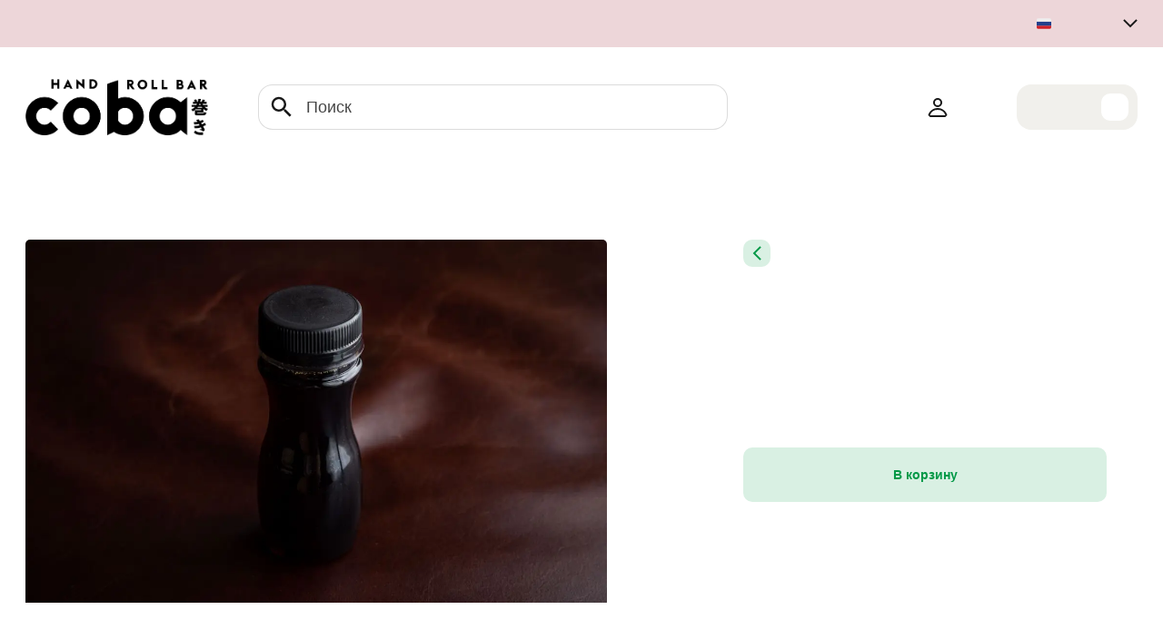

--- FILE ---
content_type: text/html;charset=utf-8
request_url: https://delivery-np.cobarest.ru/menu/185435/1183772
body_size: 74573
content:
<!DOCTYPE html><html  data-capo=""><head><meta charset="utf-8">
<meta name="viewport" content="width=device-width, initial-scale=1">
<title>Soy sauce</title>
<link rel="preconnect" href="//smartomato.ams3.cdn.digitaloceanspaces.com">
<link rel="preconnect" href="//smartomato.ru">
<style>@import"https://fonts.googleapis.com/css2?family=Montserrat:wght@400;500;600&display=swap";.error-page[data-v-ee20ddb0]{align-items:center;background:#f1f0ec;box-sizing:border-box;display:flex;flex-direction:column;justify-content:center;min-height:100vh;padding:30px}.error-page.layouted[data-v-ee20ddb0]{min-height:auto}.error-page[data-v-ee20ddb0] .empty{font-family:Montserrat,sans-serif}.error-page .error-content[data-v-ee20ddb0]{align-items:center;border:1px dashed hsla(0,0%,9%,.3);border-radius:10px;cursor:pointer;display:flex;height:50px;justify-content:center;margin:30px 0 0;max-width:80%;padding:10px;word-break:break-all}.error-page .error-content .error-message[data-v-ee20ddb0]{margin-right:10px;overflow:hidden;text-overflow:ellipsis;white-space:nowrap}.error-page .error-content .error-copy[data-v-ee20ddb0]{align-items:center;border-radius:5px;display:flex;justify-content:center;opacity:.5;padding:5px;transition:.3s ease}.error-page .error-content .error-copy svg[data-v-ee20ddb0]{height:20px;opacity:.7;width:20px}.error-page .error-content:hover .error-copy[data-v-ee20ddb0]{opacity:1}@media (max-width:719px){.error-page .error-content[data-v-ee20ddb0]{max-width:100%}}.error-page .empty[data-v-ee20ddb0]{align-items:center;display:flex;justify-content:center;text-align:center;width:100%}.error-page .empty .error[data-v-ee20ddb0]{align-items:center;display:flex;flex-direction:column;width:100%}.error-page .empty .error .error-img[data-v-ee20ddb0]{margin:0 0 40px;max-width:80%;width:100%}.error-page .empty .error .error-img img[data-v-ee20ddb0],.error-page .empty .error .error-img svg[data-v-ee20ddb0]{width:100%}.error-page .empty .error .error-img img[data-v-ee20ddb0]{max-height:250px;-o-object-fit:cover;object-fit:cover}.error-page .empty .error .error-text[data-v-ee20ddb0]{font-size:26px;margin:0 0 40px}.error-page .empty .error .btn[data-v-ee20ddb0]{background:#f56e5a;border-radius:5px;color:#fff;display:block;font-size:14px;font-weight:700;padding:10px 30px;text-decoration:none;transition:.3s ease}.error-page .empty .error .btn[data-v-ee20ddb0]:hover{opacity:.7}@media (max-width:719px){.error-page .empty .error .error-text[data-v-ee20ddb0]{font-size:20px}}</style>
<style> @font-face { font-family: "Montserrat fallback"; src: local("Noto Sans"); size-adjust: 106.1181%; ascent-override: 91.2191%; descent-override: 23.6529%; line-gap-override: 0%; } @font-face { font-family: "Montserrat fallback"; src: local("Arial"); size-adjust: 112.8307%; ascent-override: 85.7923%; descent-override: 22.2457%; line-gap-override: 0%; } @font-face { font-family: "Montserrat fallback"; src: local("Helvetica Neue"); size-adjust: 111.7778%; ascent-override: 86.6004%; descent-override: 22.4553%; line-gap-override: 0%; } @font-face { font-family: "Montserrat fallback"; src: local("Roboto"); size-adjust: 113.0784%; ascent-override: 85.6043%; descent-override: 22.197%; line-gap-override: 0%; } @font-face { font-family: "Montserrat fallback"; src: local("Segoe UI"); size-adjust: 113.452%; ascent-override: 85.3224%; descent-override: 22.1239%; line-gap-override: 0%; } @font-face { font-family: "Montserrat fallback"; src: local("BlinkMacSystemFont"); size-adjust: 120.7672%; ascent-override: 80.1542%; descent-override: 20.7838%; line-gap-override: 0%; } @font-face { font-family: "Montserrat fallback"; src: local("Noto Sans"); size-adjust: 106.1181%; ascent-override: 91.2191%; descent-override: 23.6529%; line-gap-override: 0%; } @font-face { font-family: "Montserrat fallback"; src: local("Arial"); size-adjust: 112.8307%; ascent-override: 85.7923%; descent-override: 22.2457%; line-gap-override: 0%; } @font-face { font-family: "Montserrat fallback"; src: local("Helvetica Neue"); size-adjust: 111.7778%; ascent-override: 86.6004%; descent-override: 22.4553%; line-gap-override: 0%; } @font-face { font-family: "Montserrat fallback"; src: local("Roboto"); size-adjust: 113.0784%; ascent-override: 85.6043%; descent-override: 22.197%; line-gap-override: 0%; } @font-face { font-family: "Montserrat fallback"; src: local("Segoe UI"); size-adjust: 113.452%; ascent-override: 85.3224%; descent-override: 22.1239%; line-gap-override: 0%; } @font-face { font-family: "Montserrat fallback"; src: local("BlinkMacSystemFont"); size-adjust: 120.7672%; ascent-override: 80.1542%; descent-override: 20.7838%; line-gap-override: 0%; } @font-face { font-family: "Montserrat fallback"; src: local("Noto Sans"); size-adjust: 106.1181%; ascent-override: 91.2191%; descent-override: 23.6529%; line-gap-override: 0%; } @font-face { font-family: "Montserrat fallback"; src: local("Arial"); size-adjust: 112.8307%; ascent-override: 85.7923%; descent-override: 22.2457%; line-gap-override: 0%; } @font-face { font-family: "Montserrat fallback"; src: local("Helvetica Neue"); size-adjust: 111.7778%; ascent-override: 86.6004%; descent-override: 22.4553%; line-gap-override: 0%; } @font-face { font-family: "Montserrat fallback"; src: local("Roboto"); size-adjust: 113.0784%; ascent-override: 85.6043%; descent-override: 22.197%; line-gap-override: 0%; } @font-face { font-family: "Montserrat fallback"; src: local("Segoe UI"); size-adjust: 113.452%; ascent-override: 85.3224%; descent-override: 22.1239%; line-gap-override: 0%; } @font-face { font-family: "Montserrat fallback"; src: local("BlinkMacSystemFont"); size-adjust: 120.7672%; ascent-override: 80.1542%; descent-override: 20.7838%; line-gap-override: 0%; } @font-face { font-family: "Montserrat fallback"; src: local("Noto Sans"); size-adjust: 106.1181%; ascent-override: 91.2191%; descent-override: 23.6529%; line-gap-override: 0%; } @font-face { font-family: "Montserrat fallback"; src: local("Arial"); size-adjust: 112.8307%; ascent-override: 85.7923%; descent-override: 22.2457%; line-gap-override: 0%; } @font-face { font-family: "Montserrat fallback"; src: local("Helvetica Neue"); size-adjust: 111.7778%; ascent-override: 86.6004%; descent-override: 22.4553%; line-gap-override: 0%; } @font-face { font-family: "Montserrat fallback"; src: local("Roboto"); size-adjust: 113.0784%; ascent-override: 85.6043%; descent-override: 22.197%; line-gap-override: 0%; } @font-face { font-family: "Montserrat fallback"; src: local("Segoe UI"); size-adjust: 113.452%; ascent-override: 85.3224%; descent-override: 22.1239%; line-gap-override: 0%; } @font-face { font-family: "Montserrat fallback"; src: local("BlinkMacSystemFont"); size-adjust: 120.7672%; ascent-override: 80.1542%; descent-override: 20.7838%; line-gap-override: 0%; } @font-face { font-family: "Montserrat fallback"; src: local("Noto Sans"); size-adjust: 106.1181%; ascent-override: 91.2191%; descent-override: 23.6529%; line-gap-override: 0%; } @font-face { font-family: "Montserrat fallback"; src: local("Arial"); size-adjust: 112.8307%; ascent-override: 85.7923%; descent-override: 22.2457%; line-gap-override: 0%; } @font-face { font-family: "Montserrat fallback"; src: local("Helvetica Neue"); size-adjust: 111.7778%; ascent-override: 86.6004%; descent-override: 22.4553%; line-gap-override: 0%; } @font-face { font-family: "Montserrat fallback"; src: local("Roboto"); size-adjust: 113.0784%; ascent-override: 85.6043%; descent-override: 22.197%; line-gap-override: 0%; } @font-face { font-family: "Montserrat fallback"; src: local("Segoe UI"); size-adjust: 113.452%; ascent-override: 85.3224%; descent-override: 22.1239%; line-gap-override: 0%; } @font-face { font-family: "Montserrat fallback"; src: local("BlinkMacSystemFont"); size-adjust: 120.7672%; ascent-override: 80.1542%; descent-override: 20.7838%; line-gap-override: 0%; } @font-face { font-family: "Montserrat fallback"; src: local("Noto Sans"); size-adjust: 106.1181%; ascent-override: 91.2191%; descent-override: 23.6529%; line-gap-override: 0%; } @font-face { font-family: "Montserrat fallback"; src: local("Arial"); size-adjust: 112.8307%; ascent-override: 85.7923%; descent-override: 22.2457%; line-gap-override: 0%; } @font-face { font-family: "Montserrat fallback"; src: local("Helvetica Neue"); size-adjust: 111.7778%; ascent-override: 86.6004%; descent-override: 22.4553%; line-gap-override: 0%; } @font-face { font-family: "Montserrat fallback"; src: local("Roboto"); size-adjust: 113.0784%; ascent-override: 85.6043%; descent-override: 22.197%; line-gap-override: 0%; } @font-face { font-family: "Montserrat fallback"; src: local("Segoe UI"); size-adjust: 113.452%; ascent-override: 85.3224%; descent-override: 22.1239%; line-gap-override: 0%; } @font-face { font-family: "Montserrat fallback"; src: local("BlinkMacSystemFont"); size-adjust: 120.7672%; ascent-override: 80.1542%; descent-override: 20.7838%; line-gap-override: 0%; } @font-face { font-family: "Montserrat fallback"; src: local("Noto Sans"); size-adjust: 106.1181%; ascent-override: 91.2191%; descent-override: 23.6529%; line-gap-override: 0%; } @font-face { font-family: "Montserrat fallback"; src: local("Arial"); size-adjust: 112.8307%; ascent-override: 85.7923%; descent-override: 22.2457%; line-gap-override: 0%; } @font-face { font-family: "Montserrat fallback"; src: local("Helvetica Neue"); size-adjust: 111.7778%; ascent-override: 86.6004%; descent-override: 22.4553%; line-gap-override: 0%; } @font-face { font-family: "Montserrat fallback"; src: local("Roboto"); size-adjust: 113.0784%; ascent-override: 85.6043%; descent-override: 22.197%; line-gap-override: 0%; } @font-face { font-family: "Montserrat fallback"; src: local("Segoe UI"); size-adjust: 113.452%; ascent-override: 85.3224%; descent-override: 22.1239%; line-gap-override: 0%; } @font-face { font-family: "Montserrat fallback"; src: local("BlinkMacSystemFont"); size-adjust: 120.7672%; ascent-override: 80.1542%; descent-override: 20.7838%; line-gap-override: 0%; } @font-face { font-family: "Montserrat fallback"; src: local("Noto Sans"); size-adjust: 106.1181%; ascent-override: 91.2191%; descent-override: 23.6529%; line-gap-override: 0%; } @font-face { font-family: "Montserrat fallback"; src: local("Arial"); size-adjust: 112.8307%; ascent-override: 85.7923%; descent-override: 22.2457%; line-gap-override: 0%; } @font-face { font-family: "Montserrat fallback"; src: local("Helvetica Neue"); size-adjust: 111.7778%; ascent-override: 86.6004%; descent-override: 22.4553%; line-gap-override: 0%; } @font-face { font-family: "Montserrat fallback"; src: local("Roboto"); size-adjust: 113.0784%; ascent-override: 85.6043%; descent-override: 22.197%; line-gap-override: 0%; } @font-face { font-family: "Montserrat fallback"; src: local("Segoe UI"); size-adjust: 113.452%; ascent-override: 85.3224%; descent-override: 22.1239%; line-gap-override: 0%; } @font-face { font-family: "Montserrat fallback"; src: local("BlinkMacSystemFont"); size-adjust: 120.7672%; ascent-override: 80.1542%; descent-override: 20.7838%; line-gap-override: 0%; } @font-face { font-family: "Montserrat fallback"; src: local("Noto Sans"); size-adjust: 106.1181%; ascent-override: 91.2191%; descent-override: 23.6529%; line-gap-override: 0%; } @font-face { font-family: "Montserrat fallback"; src: local("Arial"); size-adjust: 112.8307%; ascent-override: 85.7923%; descent-override: 22.2457%; line-gap-override: 0%; } @font-face { font-family: "Montserrat fallback"; src: local("Helvetica Neue"); size-adjust: 111.7778%; ascent-override: 86.6004%; descent-override: 22.4553%; line-gap-override: 0%; } @font-face { font-family: "Montserrat fallback"; src: local("Roboto"); size-adjust: 113.0784%; ascent-override: 85.6043%; descent-override: 22.197%; line-gap-override: 0%; } @font-face { font-family: "Montserrat fallback"; src: local("Segoe UI"); size-adjust: 113.452%; ascent-override: 85.3224%; descent-override: 22.1239%; line-gap-override: 0%; } @font-face { font-family: "Montserrat fallback"; src: local("BlinkMacSystemFont"); size-adjust: 120.7672%; ascent-override: 80.1542%; descent-override: 20.7838%; line-gap-override: 0%; } @font-face { font-family: "Montserrat fallback"; src: local("Noto Sans"); size-adjust: 106.1181%; ascent-override: 91.2191%; descent-override: 23.6529%; line-gap-override: 0%; } @font-face { font-family: "Montserrat fallback"; src: local("Arial"); size-adjust: 112.8307%; ascent-override: 85.7923%; descent-override: 22.2457%; line-gap-override: 0%; } @font-face { font-family: "Montserrat fallback"; src: local("Helvetica Neue"); size-adjust: 111.7778%; ascent-override: 86.6004%; descent-override: 22.4553%; line-gap-override: 0%; } @font-face { font-family: "Montserrat fallback"; src: local("Roboto"); size-adjust: 113.0784%; ascent-override: 85.6043%; descent-override: 22.197%; line-gap-override: 0%; } @font-face { font-family: "Montserrat fallback"; src: local("Segoe UI"); size-adjust: 113.452%; ascent-override: 85.3224%; descent-override: 22.1239%; line-gap-override: 0%; } @font-face { font-family: "Montserrat fallback"; src: local("BlinkMacSystemFont"); size-adjust: 120.7672%; ascent-override: 80.1542%; descent-override: 20.7838%; line-gap-override: 0%; } @font-face { font-family: "Montserrat fallback"; src: local("Noto Sans"); size-adjust: 106.1181%; ascent-override: 91.2191%; descent-override: 23.6529%; line-gap-override: 0%; } @font-face { font-family: "Montserrat fallback"; src: local("Arial"); size-adjust: 112.8307%; ascent-override: 85.7923%; descent-override: 22.2457%; line-gap-override: 0%; } @font-face { font-family: "Montserrat fallback"; src: local("Helvetica Neue"); size-adjust: 111.7778%; ascent-override: 86.6004%; descent-override: 22.4553%; line-gap-override: 0%; } @font-face { font-family: "Montserrat fallback"; src: local("Roboto"); size-adjust: 113.0784%; ascent-override: 85.6043%; descent-override: 22.197%; line-gap-override: 0%; } @font-face { font-family: "Montserrat fallback"; src: local("Segoe UI"); size-adjust: 113.452%; ascent-override: 85.3224%; descent-override: 22.1239%; line-gap-override: 0%; } @font-face { font-family: "Montserrat fallback"; src: local("BlinkMacSystemFont"); size-adjust: 120.7672%; ascent-override: 80.1542%; descent-override: 20.7838%; line-gap-override: 0%; } @font-face { font-family: "Montserrat fallback"; src: local("Noto Sans"); size-adjust: 106.1181%; ascent-override: 91.2191%; descent-override: 23.6529%; line-gap-override: 0%; } @font-face { font-family: "Montserrat fallback"; src: local("Arial"); size-adjust: 112.8307%; ascent-override: 85.7923%; descent-override: 22.2457%; line-gap-override: 0%; } @font-face { font-family: "Montserrat fallback"; src: local("Helvetica Neue"); size-adjust: 111.7778%; ascent-override: 86.6004%; descent-override: 22.4553%; line-gap-override: 0%; } @font-face { font-family: "Montserrat fallback"; src: local("Roboto"); size-adjust: 113.0784%; ascent-override: 85.6043%; descent-override: 22.197%; line-gap-override: 0%; } @font-face { font-family: "Montserrat fallback"; src: local("Segoe UI"); size-adjust: 113.452%; ascent-override: 85.3224%; descent-override: 22.1239%; line-gap-override: 0%; } @font-face { font-family: "Montserrat fallback"; src: local("BlinkMacSystemFont"); size-adjust: 120.7672%; ascent-override: 80.1542%; descent-override: 20.7838%; line-gap-override: 0%; } @font-face { font-family: "Montserrat fallback"; src: local("Noto Sans"); size-adjust: 106.1181%; ascent-override: 91.2191%; descent-override: 23.6529%; line-gap-override: 0%; } @font-face { font-family: "Montserrat fallback"; src: local("Arial"); size-adjust: 112.8307%; ascent-override: 85.7923%; descent-override: 22.2457%; line-gap-override: 0%; } @font-face { font-family: "Montserrat fallback"; src: local("Helvetica Neue"); size-adjust: 111.7778%; ascent-override: 86.6004%; descent-override: 22.4553%; line-gap-override: 0%; } @font-face { font-family: "Montserrat fallback"; src: local("Roboto"); size-adjust: 113.0784%; ascent-override: 85.6043%; descent-override: 22.197%; line-gap-override: 0%; } @font-face { font-family: "Montserrat fallback"; src: local("Segoe UI"); size-adjust: 113.452%; ascent-override: 85.3224%; descent-override: 22.1239%; line-gap-override: 0%; } @font-face { font-family: "Montserrat fallback"; src: local("BlinkMacSystemFont"); size-adjust: 120.7672%; ascent-override: 80.1542%; descent-override: 20.7838%; line-gap-override: 0%; } @font-face { font-family: "Montserrat fallback"; src: local("Noto Sans"); size-adjust: 106.1181%; ascent-override: 91.2191%; descent-override: 23.6529%; line-gap-override: 0%; } @font-face { font-family: "Montserrat fallback"; src: local("Arial"); size-adjust: 112.8307%; ascent-override: 85.7923%; descent-override: 22.2457%; line-gap-override: 0%; } @font-face { font-family: "Montserrat fallback"; src: local("Helvetica Neue"); size-adjust: 111.7778%; ascent-override: 86.6004%; descent-override: 22.4553%; line-gap-override: 0%; } @font-face { font-family: "Montserrat fallback"; src: local("Roboto"); size-adjust: 113.0784%; ascent-override: 85.6043%; descent-override: 22.197%; line-gap-override: 0%; } @font-face { font-family: "Montserrat fallback"; src: local("Segoe UI"); size-adjust: 113.452%; ascent-override: 85.3224%; descent-override: 22.1239%; line-gap-override: 0%; } @font-face { font-family: "Montserrat fallback"; src: local("BlinkMacSystemFont"); size-adjust: 120.7672%; ascent-override: 80.1542%; descent-override: 20.7838%; line-gap-override: 0%; } @font-face { font-family: "Montserrat fallback"; src: local("Noto Sans"); size-adjust: 106.1181%; ascent-override: 91.2191%; descent-override: 23.6529%; line-gap-override: 0%; } @font-face { font-family: "Montserrat fallback"; src: local("Arial"); size-adjust: 112.8307%; ascent-override: 85.7923%; descent-override: 22.2457%; line-gap-override: 0%; } @font-face { font-family: "Montserrat fallback"; src: local("Helvetica Neue"); size-adjust: 111.7778%; ascent-override: 86.6004%; descent-override: 22.4553%; line-gap-override: 0%; } @font-face { font-family: "Montserrat fallback"; src: local("Roboto"); size-adjust: 113.0784%; ascent-override: 85.6043%; descent-override: 22.197%; line-gap-override: 0%; } @font-face { font-family: "Montserrat fallback"; src: local("Segoe UI"); size-adjust: 113.452%; ascent-override: 85.3224%; descent-override: 22.1239%; line-gap-override: 0%; } @font-face { font-family: "Montserrat fallback"; src: local("BlinkMacSystemFont"); size-adjust: 120.7672%; ascent-override: 80.1542%; descent-override: 20.7838%; line-gap-override: 0%; } @font-face { font-family: "Montserrat fallback"; src: local("Noto Sans"); size-adjust: 106.1181%; ascent-override: 91.2191%; descent-override: 23.6529%; line-gap-override: 0%; } @font-face { font-family: "Montserrat fallback"; src: local("Arial"); size-adjust: 112.8307%; ascent-override: 85.7923%; descent-override: 22.2457%; line-gap-override: 0%; } @font-face { font-family: "Montserrat fallback"; src: local("Helvetica Neue"); size-adjust: 111.7778%; ascent-override: 86.6004%; descent-override: 22.4553%; line-gap-override: 0%; } @font-face { font-family: "Montserrat fallback"; src: local("Roboto"); size-adjust: 113.0784%; ascent-override: 85.6043%; descent-override: 22.197%; line-gap-override: 0%; } @font-face { font-family: "Montserrat fallback"; src: local("Segoe UI"); size-adjust: 113.452%; ascent-override: 85.3224%; descent-override: 22.1239%; line-gap-override: 0%; } @font-face { font-family: "Montserrat fallback"; src: local("BlinkMacSystemFont"); size-adjust: 120.7672%; ascent-override: 80.1542%; descent-override: 20.7838%; line-gap-override: 0%; } @font-face { font-family: "Montserrat fallback"; src: local("Noto Sans"); size-adjust: 106.1181%; ascent-override: 91.2191%; descent-override: 23.6529%; line-gap-override: 0%; } @font-face { font-family: "Montserrat fallback"; src: local("Arial"); size-adjust: 112.8307%; ascent-override: 85.7923%; descent-override: 22.2457%; line-gap-override: 0%; } @font-face { font-family: "Montserrat fallback"; src: local("Helvetica Neue"); size-adjust: 111.7778%; ascent-override: 86.6004%; descent-override: 22.4553%; line-gap-override: 0%; } @font-face { font-family: "Montserrat fallback"; src: local("Roboto"); size-adjust: 113.0784%; ascent-override: 85.6043%; descent-override: 22.197%; line-gap-override: 0%; } @font-face { font-family: "Montserrat fallback"; src: local("Segoe UI"); size-adjust: 113.452%; ascent-override: 85.3224%; descent-override: 22.1239%; line-gap-override: 0%; } @font-face { font-family: "Montserrat fallback"; src: local("BlinkMacSystemFont"); size-adjust: 120.7672%; ascent-override: 80.1542%; descent-override: 20.7838%; line-gap-override: 0%; } @font-face { font-family: "Montserrat fallback"; src: local("Noto Sans"); size-adjust: 106.1181%; ascent-override: 91.2191%; descent-override: 23.6529%; line-gap-override: 0%; } @font-face { font-family: "Montserrat fallback"; src: local("Arial"); size-adjust: 112.8307%; ascent-override: 85.7923%; descent-override: 22.2457%; line-gap-override: 0%; } @font-face { font-family: "Montserrat fallback"; src: local("Helvetica Neue"); size-adjust: 111.7778%; ascent-override: 86.6004%; descent-override: 22.4553%; line-gap-override: 0%; } @font-face { font-family: "Montserrat fallback"; src: local("Roboto"); size-adjust: 113.0784%; ascent-override: 85.6043%; descent-override: 22.197%; line-gap-override: 0%; } @font-face { font-family: "Montserrat fallback"; src: local("Segoe UI"); size-adjust: 113.452%; ascent-override: 85.3224%; descent-override: 22.1239%; line-gap-override: 0%; } @font-face { font-family: "Montserrat fallback"; src: local("BlinkMacSystemFont"); size-adjust: 120.7672%; ascent-override: 80.1542%; descent-override: 20.7838%; line-gap-override: 0%; } @font-face { font-family: "Montserrat fallback"; src: local("Noto Sans"); size-adjust: 106.1181%; ascent-override: 91.2191%; descent-override: 23.6529%; line-gap-override: 0%; } @font-face { font-family: "Montserrat fallback"; src: local("Arial"); size-adjust: 112.8307%; ascent-override: 85.7923%; descent-override: 22.2457%; line-gap-override: 0%; } @font-face { font-family: "Montserrat fallback"; src: local("Helvetica Neue"); size-adjust: 111.7778%; ascent-override: 86.6004%; descent-override: 22.4553%; line-gap-override: 0%; } @font-face { font-family: "Montserrat fallback"; src: local("Roboto"); size-adjust: 113.0784%; ascent-override: 85.6043%; descent-override: 22.197%; line-gap-override: 0%; } @font-face { font-family: "Montserrat fallback"; src: local("Segoe UI"); size-adjust: 113.452%; ascent-override: 85.3224%; descent-override: 22.1239%; line-gap-override: 0%; } @font-face { font-family: "Montserrat fallback"; src: local("BlinkMacSystemFont"); size-adjust: 120.7672%; ascent-override: 80.1542%; descent-override: 20.7838%; line-gap-override: 0%; } @font-face { font-family: "Montserrat fallback"; src: local("Noto Sans"); size-adjust: 106.1181%; ascent-override: 91.2191%; descent-override: 23.6529%; line-gap-override: 0%; } @font-face { font-family: "Montserrat fallback"; src: local("Arial"); size-adjust: 112.8307%; ascent-override: 85.7923%; descent-override: 22.2457%; line-gap-override: 0%; } @font-face { font-family: "Montserrat fallback"; src: local("Helvetica Neue"); size-adjust: 111.7778%; ascent-override: 86.6004%; descent-override: 22.4553%; line-gap-override: 0%; } @font-face { font-family: "Montserrat fallback"; src: local("Roboto"); size-adjust: 113.0784%; ascent-override: 85.6043%; descent-override: 22.197%; line-gap-override: 0%; } @font-face { font-family: "Montserrat fallback"; src: local("Segoe UI"); size-adjust: 113.452%; ascent-override: 85.3224%; descent-override: 22.1239%; line-gap-override: 0%; } @font-face { font-family: "Montserrat fallback"; src: local("BlinkMacSystemFont"); size-adjust: 120.7672%; ascent-override: 80.1542%; descent-override: 20.7838%; line-gap-override: 0%; } </style>
<link href="https://app.smartomato.ru/marketplace/stylesheet/2239220c168eeedf6a28c54e23341a1a/-922167258302449543" rel="stylesheet">
<style>*{box-sizing:border-box;-webkit-text-size-adjust:none;-moz-text-size-adjust:none;text-size-adjust:none}*,:focus{outline:none}:after,:before{box-sizing:border-box}::-webkit-scrollbar{background-color:transparent;height:4px;width:4px}::-webkit-scrollbar-track{background-color:transparent;border-radius:100px}::-webkit-scrollbar-thumb{border-radius:100px;width:100px}body{font:400 18px/28px Montserrat,Arial,Helvetica,sans-serif;margin:0;-webkit-font-smoothing:antialiased}img{border-style:none;display:block;max-width:100%}a{outline:none;transition:all .2s linear}a,a:hover{text-decoration:none}input,select,textarea{-webkit-border-radius:0}input,input:not([type=radio],[type=checkbox]),select,textarea{-webkit-appearance:none;font:100% Montserrat,Arial,Helvetica,sans-serif;vertical-align:middle}fieldset,form{border-style:none;margin:0;min-width:0;padding:0}article,aside,dialog,figure,footer,header,menu,nav,section{display:block}nav ol,nav ul{margin:0;padding:0}nav li,nav ol,nav ul{list-style:none}p{margin:0 0 10px}.title-h1,h1{display:block;font-size:48px;font-weight:700;line-height:58px;margin:0 0 40px}@media (max-width:1023px){.title-h1,h1{font-size:36px;line-height:46px;margin:0 0 30px}}.title-h2,h2{display:block;font-size:36px;font-weight:600;line-height:46px;margin:0 0 40px}@media (max-width:1023px){.title-h2,h2{font-size:26px;line-height:36px;margin:0 0 30px}}.title-h3,h3{display:block;font-size:26px;font-weight:600;line-height:36px;margin:0 0 20px}@media (max-width:1023px){.title-h3,h3{font-size:22px;line-height:30px;margin:0 0 15px}}.title-h4,h4{display:block;font-size:18px;font-weight:600;line-height:28px;margin:0 0 15px;word-break:break-word}@media (max-width:1023px){.title-h4,h4{font-size:16px;line-height:24px;margin:0 0 10px}}h5{font-size:20px;line-height:22px;margin:0 0 12px}h6{font-size:18px;line-height:20px;margin:0 0 10px}button,input[type=file]::-webkit-file-upload-button,input[type=submit]{cursor:pointer}input::-moz-placeholder,textarea::-moz-placeholder{font-weight:400;opacity:1}input::placeholder,textarea::placeholder{font-weight:400;opacity:1}body,html{height:100%;margin:0;-webkit-text-size-adjust:none}#wrapper{display:flex;flex-direction:column;max-height:100vh;overflow:hidden;width:100%}#main,#wrapper{position:relative}#main{flex:5000 1 auto}* html #wrapper{height:100%}.container{margin:0 auto;max-width:1280px;padding:0 28px;width:100%}@media (max-width:719px){.container{padding:0 12px}}.slider-anchor{display:none;width:calc(100% - 410px)}@media (max-width:1023px){.slider-anchor{display:block;left:0;opacity:0;position:absolute;top:0;transform:translate(200px);width:calc(100% - 410px);z-index:-1}}.slider-anchor .sub-nav{padding-top:0}.slider-anchor .sub-nav li{margin-left:0;padding-right:40px}@media (max-width:1023px){.slider-anchor .sub-nav li{padding-right:30px}}.list-product{display:flex;flex-wrap:wrap;list-style:none;margin:0 -20px 40px;padding:0}@media (max-width:1023px){.list-product{margin:0 -5px}}.list-product li{flex:0 0 25%;padding:0 20px;width:25%}@media (max-width:1023px){.list-product li{flex:0 1 50%;padding:0 5px}}.list-product .holder-option{margin-top:-1px;padding:0;position:relative;transition:all .2s linear}.list-product .holder-option:hover{z-index:1}.list-product .holder-option:hover:before{opacity:0}.list-product .holder-option:before{bottom:0;content:"";left:20px;position:absolute;right:20px;z-index:1}.list-product .holder-option:first-child{border-radius:5px 5px 0 0}.list-product .holder-option:last-child{border-radius:0 0 5px 5px}.list-product .holder-option:last-child:before{display:none}body.new-widget #smartomato-application{bottom:0;left:0;pointer-events:none;position:fixed;right:0;top:0}body.new-widget #smartomato-application .sm-quick-configurator,body.new-widget #smartomato-application .smartomato-widget{pointer-events:all}@media (max-width:1023px){body.new-widget #smartomato-application .smartomato-widget{bottom:50px;margin:14px}body.new-widget #smartomato-application .smartomato-widget .sm-mobile-order-status{width:-moz-fit-content;width:fit-content}body.new-widget #smartomato-application .smartomato-widget .sm-mobile-order-status:before{display:none}}.sm-modal-open .new-widget #smartomato-application{pointer-events:all;z-index:4}.sm-modal-open .new-widget .content-wrapper{overflow:hidden}.arabian{direction:rtl}.arabian .lang{margin:0 20px 0 0}.arabian .lang .lang-drop .current-lang{margin:0 0 0 6px}.arabian .nav ul li{margin:0 0 0 40px}.arabian .lang .dropdown .dropdown-item svg,.arabian .lang .lang-drop .current-lang svg{margin:0 0 0 6px}.arabian .bottom-header .holder-logo{padding:0 0 0 10px}.arabian .app-header-logo .logo{margin:0 0 0 40px}.arabian .location .icon-location{left:0;right:10px}.arabian .header-location .holder-location .city-drop{margin:0 0 0 15px}.arabian .location{padding:8px 50px 8px 15px}.arabian .location.search{padding-left:0;padding-right:50px}.arabian .header-location .holder-location .city-drop span{margin:0 0 0 8px}.arabian .user.login{padding:0 0 0 5px}.arabian .user .balance{margin:0 0 0 15px}.arabian .header-basket .holder-basket{padding:0 30px 0 0}.arabian .header-basket .holder-basket .basket-block .basket[data-v-b69c954a]{padding:10px 20px 10px 10px}.arabian .header-basket .holder-basket .basket-block .basket .sum{margin:0 15px 0 0;padding:0 15px 0 0}.arabian .header-basket .holder-basket .basket-block .basket .sum .value{margin:0 0 0 15px}.arabian .production-card{width:100%}.arabian .dishes ul .button a{flex-direction:row-reverse;padding:0 50px 0 20px}.arabian .dishes ul .button a:before{left:0;right:20px}.arabian .two-columns .list-item{padding:0 0 0 20px}.arabian .side .side-menu{margin:0 0 0 20px}.arabian .counter.active input{border-radius:0 10px 10px 0}.arabian .prices-block .price-weight .price-weight-values .price{margin:0 0 0 20px}.arabian .dish-card.default .counter.active{margin-left:unset;margin-right:auto}.arabian .dish-page-card .holder-img{margin:0 0 0 150px}.arabian .base-breadcrumbs .layout .holder-block{flex-direction:row-reverse;justify-content:flex-end}.arabian .review-slider .user .holder-img{margin:0 0 0 20px}@media (max-width:1023px){.arabian .header-location .holder-location .city-drop{margin:0 0 15px}.arabian .header-basket .holder-basket{padding:0}.arabian .dish-page-card .holder-img{margin:0 0 30px}.arabian .two-columns .list-item{padding:0}.arabian .dishes ul .button a:before{right:10px}.arabian .slider-anchor .sub-nav li{padding:0 0 0 30px}}@keyframes scale-fade-popup{0%{opacity:0;transform:translate(-45%,-50%)}to{opacity:1;transform:translate(-50%,-50%)}}.scale-fade-popup-enter-active{animation:scale-fade-popup .3s}.scale-fade-popup-leave-active{animation:scale-fade-popup .3s reverse}@keyframes fade{0%{opacity:0}to{opacity:1}}.fade-enter-active{animation:fade .8s}.fade-leave-active{animation:fade .8s reverse}.fade-stories-enter-active{animation:fade .2s}.fade-cookies-enter-active{animation:fade .8s}.fade-cookies-leave-active{animation:fade 1s reverse}.slide-fade-enter-active{transition:all .2s ease-out}.slide-fade-leave-active{transition:all .2s ease-in}.slide-fade-enter-from{transform:translate(30%)}.slide-fade-leave-to{opacity:0;transform:translate(-30%)}@keyframes shine-lines{0%{background-position:200% 0}to{background-position:-200% 0}}.loading-skeleton{pointer-events:none;position:relative}.loading-skeleton:before{animation:shine-lines 3s linear infinite;background:linear-gradient(90deg,#f5f5f5 25%,#e5e5e5,#f5f5f5 75%);background-size:200% 100%;border-radius:15px;content:"";display:block;height:100%;opacity:1;position:absolute;width:100%;z-index:6}.slide-left-enter-active,.slide-left-leave-active,.slide-right-enter-active,.slide-right-leave-active{transition:all .2s}.slide-left-enter-from,.slide-left-leave-to,.slide-right-enter-from,.slide-right-leave-to{opacity:0}.slide-left-enter-from{transform:translate(50px)}.slide-left-leave-to,.slide-right-enter-from{transform:translate(-50px)}.slide-right-leave-to{transform:translate(50px)}</style>
<style>@font-face{font-display:swap;font-family:Montserrat;font-style:normal;font-weight:400;src:url(/_nuxt/Montserrat-400-1.DV_LRdWn.woff2) format("woff2");unicode-range:u+0460-052f,u+1c80-1c8a,u+20b4,u+2de0-2dff,u+a640-a69f,u+fe2e-fe2f}@font-face{font-display:swap;font-family:Montserrat;font-style:normal;font-weight:400;src:url(/_nuxt/Montserrat-400-2.D3on441i.woff2) format("woff2");unicode-range:u+0301,u+0400-045f,u+0490-0491,u+04b0-04b1,u+2116}@font-face{font-display:swap;font-family:Montserrat;font-style:normal;font-weight:400;src:url(/_nuxt/Montserrat-400-3.BcziCZ2I.woff2) format("woff2");unicode-range:u+0102-0103,u+0110-0111,u+0128-0129,u+0168-0169,u+01a0-01a1,u+01af-01b0,u+0300-0301,u+0303-0304,u+0308-0309,u+0323,u+0329,u+1ea0-1ef9,u+20ab}@font-face{font-display:swap;font-family:Montserrat;font-style:normal;font-weight:400;src:url(/_nuxt/Montserrat-400-4.BLkAzDQP.woff2) format("woff2");unicode-range:u+0100-02ba,u+02bd-02c5,u+02c7-02cc,u+02ce-02d7,u+02dd-02ff,u+0304,u+0308,u+0329,u+1d00-1dbf,u+1e00-1e9f,u+1ef2-1eff,u+2020,u+20a0-20ab,u+20ad-20c0,u+2113,u+2c60-2c7f,u+a720-a7ff}@font-face{font-display:swap;font-family:Montserrat;font-style:normal;font-weight:400;src:url(/_nuxt/Montserrat-400-5.AeMhpAKq.woff2) format("woff2");unicode-range:u+00??,u+0131,u+0152-0153,u+02bb-02bc,u+02c6,u+02da,u+02dc,u+0304,u+0308,u+0329,u+2000-206f,u+20ac,u+2122,u+2191,u+2193,u+2212,u+2215,u+feff,u+fffd}@font-face{font-display:swap;font-family:Montserrat;font-style:normal;font-weight:500;src:url(/_nuxt/Montserrat-400-1.DV_LRdWn.woff2) format("woff2");unicode-range:u+0460-052f,u+1c80-1c8a,u+20b4,u+2de0-2dff,u+a640-a69f,u+fe2e-fe2f}@font-face{font-display:swap;font-family:Montserrat;font-style:normal;font-weight:500;src:url(/_nuxt/Montserrat-400-2.D3on441i.woff2) format("woff2");unicode-range:u+0301,u+0400-045f,u+0490-0491,u+04b0-04b1,u+2116}@font-face{font-display:swap;font-family:Montserrat;font-style:normal;font-weight:500;src:url(/_nuxt/Montserrat-400-3.BcziCZ2I.woff2) format("woff2");unicode-range:u+0102-0103,u+0110-0111,u+0128-0129,u+0168-0169,u+01a0-01a1,u+01af-01b0,u+0300-0301,u+0303-0304,u+0308-0309,u+0323,u+0329,u+1ea0-1ef9,u+20ab}@font-face{font-display:swap;font-family:Montserrat;font-style:normal;font-weight:500;src:url(/_nuxt/Montserrat-400-4.BLkAzDQP.woff2) format("woff2");unicode-range:u+0100-02ba,u+02bd-02c5,u+02c7-02cc,u+02ce-02d7,u+02dd-02ff,u+0304,u+0308,u+0329,u+1d00-1dbf,u+1e00-1e9f,u+1ef2-1eff,u+2020,u+20a0-20ab,u+20ad-20c0,u+2113,u+2c60-2c7f,u+a720-a7ff}@font-face{font-display:swap;font-family:Montserrat;font-style:normal;font-weight:500;src:url(/_nuxt/Montserrat-400-5.AeMhpAKq.woff2) format("woff2");unicode-range:u+00??,u+0131,u+0152-0153,u+02bb-02bc,u+02c6,u+02da,u+02dc,u+0304,u+0308,u+0329,u+2000-206f,u+20ac,u+2122,u+2191,u+2193,u+2212,u+2215,u+feff,u+fffd}@font-face{font-display:swap;font-family:Montserrat;font-style:normal;font-weight:600;src:url(/_nuxt/Montserrat-400-1.DV_LRdWn.woff2) format("woff2");unicode-range:u+0460-052f,u+1c80-1c8a,u+20b4,u+2de0-2dff,u+a640-a69f,u+fe2e-fe2f}@font-face{font-display:swap;font-family:Montserrat;font-style:normal;font-weight:600;src:url(/_nuxt/Montserrat-400-2.D3on441i.woff2) format("woff2");unicode-range:u+0301,u+0400-045f,u+0490-0491,u+04b0-04b1,u+2116}@font-face{font-display:swap;font-family:Montserrat;font-style:normal;font-weight:600;src:url(/_nuxt/Montserrat-400-3.BcziCZ2I.woff2) format("woff2");unicode-range:u+0102-0103,u+0110-0111,u+0128-0129,u+0168-0169,u+01a0-01a1,u+01af-01b0,u+0300-0301,u+0303-0304,u+0308-0309,u+0323,u+0329,u+1ea0-1ef9,u+20ab}@font-face{font-display:swap;font-family:Montserrat;font-style:normal;font-weight:600;src:url(/_nuxt/Montserrat-400-4.BLkAzDQP.woff2) format("woff2");unicode-range:u+0100-02ba,u+02bd-02c5,u+02c7-02cc,u+02ce-02d7,u+02dd-02ff,u+0304,u+0308,u+0329,u+1d00-1dbf,u+1e00-1e9f,u+1ef2-1eff,u+2020,u+20a0-20ab,u+20ad-20c0,u+2113,u+2c60-2c7f,u+a720-a7ff}@font-face{font-display:swap;font-family:Montserrat;font-style:normal;font-weight:600;src:url(/_nuxt/Montserrat-400-5.AeMhpAKq.woff2) format("woff2");unicode-range:u+00??,u+0131,u+0152-0153,u+02bb-02bc,u+02c6,u+02da,u+02dc,u+0304,u+0308,u+0329,u+2000-206f,u+20ac,u+2122,u+2191,u+2193,u+2212,u+2215,u+feff,u+fffd}@font-face{font-display:swap;font-family:Montserrat;font-style:normal;font-weight:700;src:url(/_nuxt/Montserrat-400-1.DV_LRdWn.woff2) format("woff2");unicode-range:u+0460-052f,u+1c80-1c8a,u+20b4,u+2de0-2dff,u+a640-a69f,u+fe2e-fe2f}@font-face{font-display:swap;font-family:Montserrat;font-style:normal;font-weight:700;src:url(/_nuxt/Montserrat-400-2.D3on441i.woff2) format("woff2");unicode-range:u+0301,u+0400-045f,u+0490-0491,u+04b0-04b1,u+2116}@font-face{font-display:swap;font-family:Montserrat;font-style:normal;font-weight:700;src:url(/_nuxt/Montserrat-400-3.BcziCZ2I.woff2) format("woff2");unicode-range:u+0102-0103,u+0110-0111,u+0128-0129,u+0168-0169,u+01a0-01a1,u+01af-01b0,u+0300-0301,u+0303-0304,u+0308-0309,u+0323,u+0329,u+1ea0-1ef9,u+20ab}@font-face{font-display:swap;font-family:Montserrat;font-style:normal;font-weight:700;src:url(/_nuxt/Montserrat-400-4.BLkAzDQP.woff2) format("woff2");unicode-range:u+0100-02ba,u+02bd-02c5,u+02c7-02cc,u+02ce-02d7,u+02dd-02ff,u+0304,u+0308,u+0329,u+1d00-1dbf,u+1e00-1e9f,u+1ef2-1eff,u+2020,u+20a0-20ab,u+20ad-20c0,u+2113,u+2c60-2c7f,u+a720-a7ff}@font-face{font-display:swap;font-family:Montserrat;font-style:normal;font-weight:700;src:url(/_nuxt/Montserrat-400-5.AeMhpAKq.woff2) format("woff2");unicode-range:u+00??,u+0131,u+0152-0153,u+02bb-02bc,u+02c6,u+02da,u+02dc,u+0304,u+0308,u+0329,u+2000-206f,u+20ac,u+2122,u+2191,u+2193,u+2212,u+2215,u+feff,u+fffd}</style>
<style>#__nuxt{height:100%}#__nuxt .layout-default{height:inherit}#__nuxt #wrapper{height:100%}#__nuxt .content-wrapper{display:flex;flex-direction:column;min-height:100%;overflow-x:hidden;overflow-y:scroll}@media (max-width:1023px){#__nuxt .content-wrapper{transition:all .2s linear}}.fixed-header .scroll-to-top{opacity:1;pointer-events:all}@media (max-width:1023px){.fixed-header .content-wrapper{padding:0;transition:all .2s linear}}.fixed-scroll{overflow:hidden}.rounded-cards #wrapper{overflow:inherit}@media (max-width:1023px){.rounded-cards #wrapper{overflow:hidden}}.rounded-cards .list-product{margin:0 -10px}.rounded-cards .list-product li{padding:0 10px}.rounded-cards .categories-list{width:100%}.side-slider .container{max-width:1420px}.restaraunt-not-published{align-items:center;display:flex;flex-direction:column;height:100vh}.restaraunt-not-published img{margin-top:50px;max-width:270px}.restaraunt-not-published h1{color:#333;display:block;font-size:40px;margin-top:15%;text-align:center}@media (max-width:1023px){.sm-panel-block.sm-basket{visibility:hidden}.restaraunt-not-published h1{font-size:35px;margin-top:35%}#smartomato-application .sm-mobile-order-status{align-items:center;background:#fff!important;border-radius:15px;bottom:75px!important;box-shadow:0 5px 20px #0000004d!important;color:#000!important;font-family:Montserrat,sans-serif!important;font-size:18px;font-weight:500!important;left:0;margin:0 auto;max-width:92%;padding:12px!important;text-decoration:none!important}#smartomato-application .sm-mobile-order-status .sm-status-text{align-items:center;display:flex;position:relative;text-decoration:none!important;width:100%}#smartomato-application .sm-mobile-order-status:before{background:#00984626 url(/images/right-arrow.svg) no-repeat 50% 50%;border-radius:10px;content:"";height:30px;position:absolute;right:12px;top:50%;transform:translate(0) translateY(-50%);transition:all .2s linear;width:30px}#smartomato-application .sm-advert-informer{margin-left:12px!important;margin-top:-154px!important}}.has-popup{overflow:hidden}.has-popup:after{background:#17171766;content:"";height:100%;left:0;position:absolute;top:0;transition:all .2s ease;width:100%;z-index:4}@media (max-width:1023px){.has-popup{margin-right:0}}.blocked-state #smartomato-application{display:none}.scroll-to-top{align-items:center;border-radius:50%;bottom:40px;box-shadow:0 0 20px #0000001a;cursor:pointer;display:flex;height:50px;justify-content:center;opacity:0;padding:10px;pointer-events:none;position:absolute;right:60px;transition:.3s ease;width:50px}@media (max-width:1023px){.scroll-to-top{bottom:80px;right:15px}}.scroll-to-top svg{transform:rotate(180deg);width:20px}.sm-has-order .scroll-to-top{bottom:90px}@media (max-width:1023px){.sm-has-order .scroll-to-top{bottom:140px}}</style>
<style>.holder-nav[data-v-745deaea]{align-items:center;display:flex;justify-content:space-between}.header-navigation[data-v-745deaea]{position:relative;transition:all .3s;z-index:4}.header-navigation .holder-nav[data-v-745deaea]{transition:all .1s}@media (max-width:1023px){.header-navigation[data-v-745deaea]{display:none}}</style>
<style>.nav[data-v-3eb9bd92]{align-items:center;display:flex;font-weight:500;justify-content:space-between;padding:12px 0}@media (min-width:1024px){.nav .menu-pages[data-v-3eb9bd92]{display:flex;flex-wrap:wrap}}.nav ul[data-v-3eb9bd92]{display:flex;list-style:none;margin:0;padding:0}.nav ul li[data-v-3eb9bd92]{font-size:14px;font-weight:500;margin:0 24px 0 0}.nav ul li a[data-v-3eb9bd92]{font-weight:600;opacity:.6;white-space:nowrap;will-change:opacity}.nav ul li a[data-v-3eb9bd92]:hover{opacity:.8}.nav ul li .router-link-active[data-v-3eb9bd92]{opacity:1;pointer-events:none}.nav ul li[data-v-3eb9bd92]:last-child{margin:0}@media (max-width:1023px){.nav[data-v-3eb9bd92]{align-items:flex-start;flex-direction:column;font-size:16px;line-height:1;margin:0 0 50px}.nav ul[data-v-3eb9bd92]{display:grid;grid-template-columns:repeat(2,1fr);grid-column-gap:25px}.nav ul li[data-v-3eb9bd92]{margin:0 0 40px}.nav ul li a[data-v-3eb9bd92]{white-space:normal}}</style>
<style>.number-lang[data-v-f274bc68]{align-items:center;display:flex}@media (min-width:1024px){.number-lang[data-v-f274bc68]{min-width:155px}}.number-lang a[data-v-f274bc68]{font-weight:500}.number-lang .number-tel[data-v-f274bc68]{font-size:14px}@media (max-width:1023px){.number-lang[data-v-f274bc68]{margin-bottom:50px}}</style>
<style>.lang[data-v-3f425b40]{margin-left:20px;position:relative}.lang .lang-drop[data-v-3f425b40],.lang .lang-drop .current-lang[data-v-3f425b40]{align-items:center;display:flex}.lang .lang-drop .current-lang[data-v-3f425b40]{font-weight:500;margin-right:6px}.lang .lang-drop .current-lang svg[data-v-3f425b40]{margin-right:6px}.lang .lang-drop .arrow[data-v-3f425b40]{transition:all .3s linear}.lang .dropdown[data-v-3f425b40]{display:flex;flex-direction:column;left:-10px;min-width:118%;opacity:0;pointer-events:none;position:absolute;top:120%;transition:.3s;z-index:0}.lang .dropdown .dropdown-item[data-v-3f425b40]{align-items:center;cursor:pointer;display:flex;padding:5px 10px;width:100%}.lang .dropdown .dropdown-item[data-v-3f425b40]:hover{box-shadow:0 2px 10px #0000001a}.lang .dropdown .dropdown-item svg[data-v-3f425b40]{margin-right:6px}.lang.open .lang-drop .arrow[data-v-3f425b40]{transform:rotate(-180deg)}.lang.open .dropdown[data-v-3f425b40]{border-radius:5px;box-shadow:0 0 1px 1px #0000001a;opacity:1;pointer-events:all;z-index:4}@media (max-width:1023px){.lang .dropdown[data-v-3f425b40]{max-height:200px;overflow-y:scroll;top:160%}.lang .dropdown .dropdown-item[data-v-3f425b40]{padding:10px}}</style>
<style>.app-header[data-v-62cd90ad]{height:-moz-fit-content;height:fit-content;margin-bottom:50px;position:sticky;top:0;z-index:3}.app-header.with-slider .bottom-header[data-v-62cd90ad]{box-shadow:none}.bottom-header[data-v-62cd90ad]{padding:16px 0}.bottom-header .logo-basket[data-v-62cd90ad]{align-items:center;display:flex;position:relative}.bottom-header .holder-logo[data-v-62cd90ad]{align-items:center;display:flex;flex:0 0 64%;padding-right:10px;transition:all .3s linear;width:64%}.bottom-header .side-menu[data-v-62cd90ad]{display:none}.bottom-header .top-menu[data-v-62cd90ad]{left:0;pointer-events:none;position:absolute;right:0;top:100%;transform:translateY(-100%);transition:transform .2s ease;will-change:transform;z-index:-1}.bottom-header .top-menu[data-v-62cd90ad] .slider-anchor{margin:0 auto;max-width:1310px;padding:15px}.bottom-header .mobile-header[data-v-62cd90ad]{display:none}.fixed .top-menu[data-v-62cd90ad]{pointer-events:all;transform:translateY(0)}@media (max-width:1023px){.app-header[data-v-62cd90ad]{padding-top:20px;position:relative}.app-header.with-slider .bottom-header[data-v-62cd90ad]{padding:15px 0}.bottom-header[data-v-62cd90ad]{box-shadow:none;padding:15px 0;transition:.4s ease}.bottom-header .header-location[data-v-62cd90ad]{margin-top:20px}.bottom-header .holder-logo[data-v-62cd90ad]{flex:unset;flex-direction:column;padding:0;width:100%}.bottom-header .top-menu[data-v-62cd90ad]{padding:10px 15px;position:fixed;top:0;z-index:3}.bottom-header .top-menu[data-v-62cd90ad] .slider-anchor{padding:0}.bottom-header .mobile-header[data-v-62cd90ad]{display:flex;left:0;padding:10px 15px;pointer-events:none;position:fixed;right:0;top:0;transform:translateY(-100%);transition:transform .2s ease;will-change:transform;z-index:3}.bottom-header .mobile-header[data-v-62cd90ad] .logo-img{max-height:50px;min-width:50px}.fixed .mobile-header[data-v-62cd90ad]{pointer-events:all;transform:translateY(0)}}</style>
<style>.app-header-logo[data-v-afb15cdd]{align-items:center;display:flex;justify-content:space-between}.app-header-logo .logo[data-v-afb15cdd]{align-items:center;display:flex;margin:0 40px 0 0;max-width:90%}.app-header-logo .logo .logo-text[data-v-afb15cdd]{font-size:26px;font-weight:600}.app-header-logo .logo .logo-img[data-v-afb15cdd]{height:100px;margin:0 15px 0 0;min-width:100px}.app-header-logo .logo .logo-img img[data-v-afb15cdd]{height:100%;-o-object-fit:contain;object-fit:contain;width:auto}@media (max-width:1023px){.app-header-logo[data-v-afb15cdd]{align-items:center;display:flex;justify-content:space-between;width:100%}.app-header-logo .logo .logo-text[data-v-afb15cdd]{font-size:22px}.app-header-logo .logo .logo-img[data-v-afb15cdd]{max-height:80px;min-width:80px;transition:all .3s ease;will-change:min-width,max-height}}</style>
<style>.burger-button[data-v-15ae0e2c]{align-items:center;display:none;justify-content:center;margin:-4px 0 0;min-width:30px;overflow:hidden;position:relative;transition:all 0s linear}@media (max-width:1023px){.burger-button[data-v-15ae0e2c]{display:flex}}</style>
<style>.header-location[data-v-6f00a4ee]{position:relative;width:100%}.header-location .holder-location[data-v-6f00a4ee]{align-items:center;display:flex;position:relative;z-index:2}.header-location .holder-location .city-drop[data-v-6f00a4ee]{align-items:center;border-radius:16px;display:flex;font-size:18px;font-weight:500;justify-content:space-between;margin:0 15px 0 0;padding:10px 12px}.header-location .holder-location .city-drop span[data-v-6f00a4ee]{margin:0 8px 0 0}.header-location .holder-location .city-drop .city[data-v-6f00a4ee],.header-location .holder-location .city-drop .no-city[data-v-6f00a4ee]{display:block;max-width:140px;overflow:hidden;text-overflow:ellipsis;white-space:nowrap}.header-location .holder-location .city-drop .no-city[data-v-6f00a4ee]{opacity:.5}@media (max-width:1023px){.header-location.city-select[data-v-6f00a4ee]{margin:0}.header-location .holder-location[data-v-6f00a4ee]{display:block}.header-location .holder-location .city-drop[data-v-6f00a4ee]{margin:0 0 15px}.header-location .holder-location .city-drop .city[data-v-6f00a4ee],.header-location .holder-location .city-drop .no-city[data-v-6f00a4ee]{max-width:100%}}</style>
<style>.location[data-v-c5803928]{align-items:center;border-radius:16px;display:flex;flex:1 1 auto;height:50px;padding:8px 15px 8px 50px;position:relative}.location input[data-v-c5803928]{background:transparent;border:none;display:block;font-size:18px;font-weight:500;line-height:20px;margin:0;width:100%}.location .icon-location[data-v-c5803928]{content:"";height:30px;left:10px;position:absolute;right:0;top:50%;transform:translate(0) translateY(-50%);width:30px}.location.search[data-v-c5803928]{padding-right:0}.location.loading[data-v-c5803928]{pointer-events:none}.location .search-button[data-v-c5803928]{align-items:center;display:flex;justify-content:center;padding:10px 20px;position:relative}.location .search-button[data-v-c5803928]:before{border-radius:16px;content:"";height:100%;position:absolute;transition:box-shadow .2s ease;width:100%}.location .search-button[data-v-c5803928]:hover:before{box-shadow:0 2px 5px -1px #32325d40,0 1px 3px -1px #0000004d;transition:box-shadow .2s ease}.location .search-button.disabled[data-v-c5803928]{opacity:.5;pointer-events:none}@media (max-width:1023px){.location[data-v-c5803928]{padding:8px 15px 8px 45px}.location input[data-v-c5803928]{font-size:16px}}.app-header-search[data-v-c5803928]{width:100%}.app-header-search[data-v-c5803928] .autocomplete-item.subtitle{padding:0 15px}.app-header-search[data-v-c5803928] .autocomplete-item.subtitle:first-child{padding-top:15px}.app-header-search .search-item .top-content[data-v-c5803928]{font-size:14px}.app-header-search .search-item .main-content[data-v-c5803928]{align-items:center;display:flex;font-weight:500}.app-header-search .search-item .main-content .item-image[data-v-c5803928]{border-radius:8px;display:block;height:50px;margin-right:10px;-o-object-fit:cover;object-fit:cover;width:50px}</style>
<style>.header-basket[data-v-ad29eac9]{flex:1 1 auto}.header-basket .holder-basket[data-v-ad29eac9]{align-items:center;display:flex;flex:1 1 auto;justify-content:space-between;padding-left:30px}.header-basket .holder-basket .user-block-wrapper[data-v-ad29eac9]{display:flex;justify-content:flex-end;margin-right:28px;width:100%}.header-basket .holder-basket .basket-block[data-v-ad29eac9]{position:relative}.header-basket .holder-basket .basket-block.loading-skeleton[data-v-ad29eac9]{overflow:hidden}.header-basket .holder-basket .basket-block .basket[data-v-ad29eac9]{border-radius:16px;display:block;font-size:18px;font-weight:500;line-height:1;padding:10px 10px 10px 20px}.header-basket .holder-basket .basket-block .basket .sum[data-v-ad29eac9]{margin:0 0 0 15px;padding:0 0 0 15px;white-space:nowrap}.header-basket .holder-basket .basket-block .basket .sum .value[data-v-ad29eac9]{margin:0 15px 0 0}.header-basket .holder-basket .basket-block .basket .sum .value.long[data-v-ad29eac9]{font-size:15px}.header-basket .holder-basket .basket-block .basket .sum .quantity[data-v-ad29eac9]{border-radius:10px;display:inline-block;font-size:16px;font-weight:700;line-height:1;margin:0;min-width:30px;padding:7px 10px;text-align:center;vertical-align:middle}.header-basket .holder-basket .basket-block .basket .sum .quantity.loading[data-v-ad29eac9]{color:transparent;position:relative;text-align:center}.header-basket .holder-basket .basket-block .basket .sum .quantity.loading[data-v-ad29eac9]:before{background:url(/images/loader.svg) no-repeat 50%/contain;content:"";display:block;height:100%;position:absolute;right:0;top:0;width:100%}.header-basket .holder-basket .basket-block .basket.disabled[data-v-ad29eac9]{box-shadow:none;white-space:nowrap}.header-basket .holder-basket .basket-block .basket.disabled[data-v-ad29eac9]:hover{box-shadow:none}.header-basket .holder-basket .basket-block .basket.disabled .sum[data-v-ad29eac9]{border-left:none;margin:0}@media (min-width:720px) and (max-width:1280px){.header-basket .holder-basket[data-v-ad29eac9]{padding-left:10px}.header-basket .holder-basket .basket-block .basket[data-v-ad29eac9]{padding:10px}}@media (max-width:1023px){.header-basket .holder-basket[data-v-ad29eac9]{bottom:15px;display:block;flex:1 1 auto;left:15px;padding:0;position:fixed;right:15px;z-index:2}.header-basket .holder-basket .user[data-v-ad29eac9],.header-basket .holder-basket .user.login[data-v-ad29eac9]{display:none}.header-basket .holder-basket .basket-block .basket[data-v-ad29eac9]{align-items:center;display:flex;justify-content:space-between}.header-basket .holder-basket .basket-block .basket .txt-basket[data-v-ad29eac9]{flex:0 0 48%;position:relative}.header-basket .holder-basket .basket-block .basket .txt-basket[data-v-ad29eac9]:before{content:"";height:30px;margin:-15px 0 0;opacity:.5;position:absolute;right:0;top:50%}.header-basket .holder-basket .basket-block .basket .sum[data-v-ad29eac9]{border-left:none;padding:0}}</style>
<style>.user[data-v-96d83f1d]{align-items:center;-moz-column-gap:15px;column-gap:15px;cursor:pointer;display:flex;flex-wrap:wrap;font-size:18px;font-weight:500;line-height:20px;padding:0 5px 0 0}.user .balance[data-v-96d83f1d]{align-items:center;border-radius:10px;display:inline-flex;font-size:16px;font-weight:700;padding:5px 10px;vertical-align:middle}.user .balance__content[data-v-96d83f1d]{margin-left:5px}.user .balance__img[data-v-96d83f1d]{height:auto;max-width:25px;-o-object-fit:cover;object-fit:cover;width:100%}.user .user-login[data-v-96d83f1d]{align-items:center;display:flex;gap:4px}.user .loading-skeleton[data-v-96d83f1d]{color:transparent;display:inline-block;max-width:-moz-fit-content;max-width:fit-content;position:relative}</style>
<style>.dish-page[data-v-25afb717]{padding:30px 0}.dish-page .container[data-v-25afb717]{margin-bottom:70px}</style>
<style>.dish-page-card{display:flex}.dish-page-card .holder-img{flex:0 1 640px;margin-right:150px;max-height:400px}.dish-page-card .holder-img img{height:100%;width:100%}.dish-page-card .holder-img .no-image{width:100%}.dish-page-card .holder-text{flex:0 0 400px}.dish-page-card .holder-text .subtitle h1{display:block;font-size:18px;font-weight:600;line-height:28px;margin:0 0 20px;word-break:break-word}.dish-page-card .holder-text .subtitle h1 span{font-size:36px}.dish-page-card .holder-text .subtitle p{display:block;margin-bottom:20px}.dish-page-card .holder-text .prices-block .price-weight{align-items:flex-start;flex-direction:column}.dish-page-card .holder-text .prices-block .price-weight .price-weight-values{margin-bottom:20px}.dish-page-card .holder-text .prices-block .price-weight .dish-stepper{margin:0;width:100%}@media (max-width:1023px){.dish-page-card .holder-img{flex:0 1 400px;margin-right:40px}.dish-page-card .holder-text{flex:0 1 400px}}@media (max-width:719px){.dish-page-card{flex-direction:column}.dish-page-card .holder-img{flex:unset;margin:0 0 30px}.dish-page-card .empty-img{display:none}.dish-page-card .holder-text{flex:unset}.dish-page-card .holder-text .subtitle h1,.dish-page-card .holder-text .subtitle h4{margin-bottom:15px}.dish-page-card .holder-text .subtitle h1 span,.dish-page-card .holder-text .subtitle h4 span{font-size:26px}.dish-page-card .holder-text .subtitle p{font-size:14px;line-height:20px;margin-bottom:15px}.dish-page-card .holder-text .prices-block .price-weight .price-weight-values{margin-bottom:15px}.dish-page-card .counter.configurable{height:50px}}.less-air .dish-page-card .holder-img{margin-right:40px}@media (max-width:719px){.less-air .dish-page-card .holder-img{margin:0 0 30px}}</style>
<style>.app-footer #footer[data-v-c538b524]{padding:0 0 70px}.app-footer #footer a[data-v-c538b524]:hover{opacity:.8}.app-footer #footer .container[data-v-c538b524]{position:relative}.app-footer #footer .container .top-footer[data-v-c538b524]{display:flex;font-size:18px;line-height:28px;padding:70px 0 50px;position:relative;z-index:2}.app-footer #footer .container .top-footer .nav-footer[data-v-c538b524]{display:flex;flex:1 1 auto}.app-footer #footer .container .top-footer .nav-footer .nav-footer-block[data-v-c538b524]{flex:0 0 33.3%;width:33.3%}.app-footer #footer .container .top-footer .nav-footer .nav-footer-block ul[data-v-c538b524]{list-style:none;margin:0;padding:0}.app-footer #footer .container .top-footer .nav-footer .nav-footer-block ul li[data-v-c538b524]{margin:0 0 40px}.app-footer #footer .container .top-footer .nav-footer .nav-footer-block ul.bold[data-v-c538b524]{font-size:26px;font-weight:500;line-height:1}.app-footer #footer .container .top-footer .nav-footer .nav-footer-block ul.bold li[data-v-c538b524]{margin:0 0 30px}.app-footer #footer .container .top-footer .payments-apps[data-v-c538b524]{flex:0 0 290px}.app-footer #footer .container .top-footer .payments-apps .payment-img[data-v-c538b524]{margin:0 0 40px}.app-footer #footer .container .top-footer .payments-apps .payment-img img[data-v-c538b524]{max-height:80px;-o-object-fit:contain;object-fit:contain;-o-object-position:center center;object-position:center center;width:100%}.app-footer #footer .container .top-footer .payments-apps .app-apps-block[data-v-c538b524]{display:flex;flex:0 0 290px;flex-direction:column;width:290px}.app-footer #footer .container .bottom-footer[data-v-c538b524]{align-items:center;display:flex;font-size:14px;justify-content:space-between;line-height:20px;max-width:1185px;padding:70px 0}.app-footer #footer .container .bottom-footer .copyright-header[data-v-c538b524]{max-width:25%}.app-footer #footer .container .bottom-footer .copyright-header .copyright[data-v-c538b524]{font-size:18px;margin:0 0 10px}.app-footer #footer .container .bottom-footer .copyright-header h1[data-v-c538b524],.app-footer #footer .container .bottom-footer .copyright-header p[data-v-c538b524]{font-size:14px;font-weight:400;line-height:unset;margin:unset;white-space:break-spaces}.app-footer #footer .container .bottom-footer .tos-wrapper a[data-v-c538b524]{position:relative;z-index:1}.app-footer #footer .container .bottom-footer .logo-wrapper[data-v-c538b524]{align-items:center;display:flex;flex:1 1 auto;height:auto;justify-content:flex-end;margin:0;max-width:324px;text-indent:-99999999999px}.app-footer #footer .container .bottom-footer .logo-wrapper .logo[data-v-c538b524]{align-items:center;display:flex;justify-content:center;position:relative;z-index:1}@media (max-width:1023px){.app-footer #footer[data-v-c538b524]{padding:0}.app-footer #footer .container .top-footer[data-v-c538b524]{display:block;font-size:16px;line-height:24px;padding:50px 0 40px}.app-footer #footer .container .top-footer .nav-footer[data-v-c538b524]{align-items:center;flex-direction:column;text-align:center}.app-footer #footer .container .top-footer .nav-footer .nav-footer-block[data-v-c538b524]{flex:auto;width:auto}.app-footer #footer .container .top-footer .payments-apps .payment-img[data-v-c538b524]{margin:0 auto 40px;width:80vw}.app-footer #footer .container .top-footer .payments-apps .app-apps-block[data-v-c538b524]{align-items:center;justify-content:center;margin:0 auto;max-width:340px;text-align:center;width:100%}.app-footer #footer .container .bottom-footer[data-v-c538b524]{display:block;font-size:12px;line-height:18px;padding:50px 0 70px;text-align:center}.app-footer #footer .container .bottom-footer .copyright-header[data-v-c538b524]{margin-bottom:40px;max-width:unset;position:relative;z-index:2}.app-footer #footer .container .bottom-footer .copyright-header .copyright[data-v-c538b524]{display:block;font-size:16px;margin:0 0 30px}.app-footer #footer .container .bottom-footer .logo-wrapper[data-v-c538b524]{justify-content:center;margin-top:30px;max-width:unset}}</style>
<style>.app-apps-block .title[data-v-c20fa272]{margin:0 0 40px}.app-apps-block .apps[data-v-c20fa272]{display:flex;flex-direction:column}.app-apps-block .apps .holder-button[data-v-c20fa272]{margin:0 0 8px}.app-apps-block .apps .holder-button[data-v-c20fa272]:last-child{margin:0}.app-apps-block .apps .holder-button a[data-v-c20fa272]{display:block;height:47px;position:relative;z-index:1}.app-apps-block .apps .holder-button a[data-v-c20fa272]:hover{opacity:.6}@media (max-width:1023px){.app-apps-block .title[data-v-c20fa272]{margin:0 0 20px}.app-apps-block .apps[data-v-c20fa272]{flex-direction:row}.app-apps-block .apps .holder-button[data-v-c20fa272]{margin:0 10px 0 0}}</style>
<style>.social-list[data-v-d69c2c9f]{align-items:center;display:flex;list-style:none;margin:0;padding:0}.social-list li[data-v-d69c2c9f]{margin:0 40px 0 0}.social-list li[data-v-d69c2c9f]:last-child{margin:0}.social-list li a[data-v-d69c2c9f]{align-items:center;display:flex;justify-content:center;max-width:36px;position:relative;text-indent:-9999px;z-index:1}.social-list li a[data-v-d69c2c9f]:hover{opacity:.8}@media (max-width:1023px){.social-list[data-v-d69c2c9f]{align-items:center;display:flex;justify-content:center;margin-bottom:40px}}</style>
<style>.langs-choose-container[data-v-472f091d]{display:grid;grid-template-columns:1fr 1fr 1fr;justify-items:center}.langs-choose-container .langs-item[data-v-472f091d]{border-radius:15px;display:flex;min-height:100px;padding:30px;position:relative;transition:background .2s ease-out}.langs-choose-container .langs-item[data-v-472f091d]:hover{background:#0000001a;transition:background .2s ease-in}.langs-choose-container .langs-text[data-v-472f091d]{text-align:center}.langs-choose-container .langs-image svg[data-v-472f091d]{height:100px;width:100px}</style>
<style>.base-popup[data-v-caa1a9f5]{left:50%;max-height:80%;max-width:620px;min-width:var(--8e845c42);opacity:1;overflow-y:auto;position:fixed;top:50%;transform:translate(-50%,-50%);z-index:5}.base-popup .button-close[data-v-caa1a9f5]{cursor:pointer;height:30px;position:absolute;right:40px;top:40px;width:30px}.base-popup .button-close .close-icon[data-v-caa1a9f5]{height:100%;width:100%}@media (max-width:1023px){.base-popup[data-v-caa1a9f5]{max-width:unset;min-width:unset;width:90%}.base-popup .button-close[data-v-caa1a9f5]{height:20px;right:18px;top:18px;width:20px}}</style>
<style>.promo-item-popup[data-v-94ea3fdf]{padding:40px 40px 70px}.promo-item-popup.image .inner-content[data-v-94ea3fdf]{margin-top:20px}.promo-item-popup .image-container[data-v-94ea3fdf]{margin:-40px -40px 0}.promo-item-popup .inner-content[data-v-94ea3fdf]{padding:0 30px}.promo-item-popup .title[data-v-94ea3fdf]{font-size:36px;font-weight:600;line-height:46px;margin-bottom:20px;word-wrap:break-word}.promo-item-popup .centered-title[data-v-94ea3fdf]{text-align:center}.promo-item-popup .content-text[data-v-94ea3fdf]{line-height:28px}@media (max-width:1023px){.promo-item-popup[data-v-94ea3fdf]{padding:30px}.promo-item-popup .inner-content[data-v-94ea3fdf]{padding:0}.promo-item-popup .image-container[data-v-94ea3fdf]{margin:-30px -30px 0}.promo-item-popup .title[data-v-94ea3fdf]{font-size:26px;line-height:36px}}.promo-item-popup .actions[data-v-94ea3fdf]{display:flex;gap:10px;justify-content:space-between;margin-top:20px}@media (max-width:1023px){.promo-item-popup .actions[data-v-94ea3fdf]{flex-wrap:wrap}}.promo-item-popup .actions .action-button[data-v-94ea3fdf]{border:none;border-radius:18px;cursor:pointer;font-size:18px;font-weight:600;line-height:28px;outline:none;padding:10px 34px;text-align:center;text-transform:none;transition:all .2s linear;width:100%}.promo-item-popup .actions .action-button[data-v-94ea3fdf]:hover{opacity:.8}.promo-item-popup .actions .action-button.cancel[data-v-94ea3fdf]{border:2px solid transparent;box-shadow:unset}.promo-item-popup .actions .action-button.cancel[data-v-94ea3fdf]:hover{border:2px solid hsla(0,0%,9%,.5)}</style>
<style>.base-alert-container{align-items:flex-start;display:flex;flex-direction:column;height:100%;justify-content:flex-end;left:0;padding:10px;pointer-events:none;position:fixed;top:0;transition:all .2s ease;width:100%;z-index:4}</style>
<style>.base-story-container[data-v-a89ab4d5]{display:none}.has-stories .base-story-container[data-v-a89ab4d5]{display:block;height:100%;left:0;overflow:hidden;position:absolute;top:0;width:100%;z-index:4}@media (max-width:719px){.has-stories .base-story-container[data-v-a89ab4d5]{height:100dvh}}</style>
<style>.category-navigation-loader[data-v-6e2aa4c6]{align-items:center;background:#ffffff80;bottom:0;display:flex;justify-content:center;left:0;position:fixed;right:0;top:0;z-index:9999}.category-navigation-loader .loader-content[data-v-6e2aa4c6]{align-items:center;display:flex;flex-direction:column;gap:16px}.category-navigation-loader .loader-spinner[data-v-6e2aa4c6]{height:48px;width:48px}.category-navigation-loader .loader-text[data-v-6e2aa4c6]{color:#333;font-size:16px;font-weight:500;margin:0;opacity:.8}.fade-enter-active[data-v-6e2aa4c6],.fade-leave-active[data-v-6e2aa4c6]{transition:opacity .2s ease}.fade-enter-from[data-v-6e2aa4c6],.fade-leave-to[data-v-6e2aa4c6]{opacity:0}</style>
<style>.holder-img[data-v-b6324e59]{border-radius:5px 5px 0 0;flex-shrink:0;overflow:hidden;position:relative}.holder-img[data-v-b6324e59]:before{content:"";display:block;padding-top:100%}.holder-img img[data-v-b6324e59]{height:100%;left:0;-o-object-fit:var(--e585e746);object-fit:var(--e585e746);position:absolute;top:0;width:100%}.holder-img.empty-img[data-v-b6324e59]{background:#f5f4f2}.holder-img.empty-img .no-image[data-v-b6324e59]{left:50%;position:absolute;top:50%;transform:translate(-50%,-50%)}.dish-badges-container[data-v-b6324e59]{align-items:flex-end;display:flex;flex-direction:column;flex-wrap:wrap;max-height:100%;max-width:100%;position:absolute;right:0;top:0;z-index:1}.dish-badges-container.row[data-v-b6324e59]{flex-direction:row}</style>
<style>.base-breadcrumbs[data-v-12b7eae4]{overflow:hidden}.base-breadcrumbs .layout[data-v-12b7eae4]{align-items:center;display:flex;justify-content:space-between;margin:0 0 70px}.base-breadcrumbs .layout .holder-block[data-v-12b7eae4]{align-items:center;display:flex;width:100%}.base-breadcrumbs .layout .holder-block .breadcrumbs[data-v-12b7eae4]{display:flex;list-style:none;margin:0 70px 0 0;padding:0 15px 0 0}.base-breadcrumbs .layout .holder-block .breadcrumbs li[data-v-12b7eae4]{height:70px;margin:0 -40px 0 0;width:70px}.base-breadcrumbs .layout .holder-block .breadcrumbs li .holder-img[data-v-12b7eae4]{border-radius:16px;display:block;height:100%;overflow:hidden}.base-breadcrumbs .layout .holder-block .breadcrumbs li .holder-img img[data-v-12b7eae4]{display:inline-block;height:100%;-o-object-fit:cover;object-fit:cover;-o-object-position:center center;object-position:center center;vertical-align:top;width:100%}.base-breadcrumbs .layout .holder-block .breadcrumbs li a[data-v-12b7eae4]{border-radius:16px;display:block;height:100%;overflow:hidden;position:relative}.base-breadcrumbs .layout .holder-block .breadcrumbs li a[data-v-12b7eae4]:before{border-radius:10px;content:"";height:30px;transition:all .2s linear;width:30px}.base-breadcrumbs .layout .holder-block .breadcrumbs li a .arrow[data-v-12b7eae4],.base-breadcrumbs .layout .holder-block .breadcrumbs li a[data-v-12b7eae4]:before{left:50%;position:absolute;top:50%;transform:translate(-50%) translateY(-50%)}.base-breadcrumbs .layout .holder-block .product-heading .title[data-v-12b7eae4]{display:block;margin:0;position:relative}.base-breadcrumbs .layout .holder-block .product-heading .title .content[data-v-12b7eae4]{font-size:48px;font-weight:700;line-height:58px;margin:0;position:relative;word-break:break-word}.base-breadcrumbs .layout .sub-nav[data-v-12b7eae4]{align-items:center;display:flex;list-style:none;margin:0;overflow-x:scroll;padding:20px 0 0}.base-breadcrumbs .layout .sub-nav .sub-nav-item[data-v-12b7eae4]{min-width:-moz-fit-content;min-width:fit-content}.base-breadcrumbs.page .layout[data-v-12b7eae4]{margin-bottom:20px}.base-breadcrumbs.page .layout .holder-block li[data-v-12b7eae4]{margin:0}.base-breadcrumbs.page .layout .holder-block .breadcrumbs[data-v-12b7eae4]{margin:0 20px 0 0;padding:0}.base-breadcrumbs.page .layout .holder-block .breadcrumbs li[data-v-12b7eae4]{height:30px;margin:0;width:30px}.base-breadcrumbs.page .layout .holder-block .breadcrumbs li a[data-v-12b7eae4]{border:none;border-radius:unset}.base-breadcrumbs.page .layout .holder-block .product-heading .title span[data-v-12b7eae4]{font-size:18px;font-weight:500;line-height:normal}@media (max-width:1023px){.base-breadcrumbs .layout[data-v-12b7eae4]{margin:0 0 50px}.base-breadcrumbs .layout .holder-block .breadcrumbs[data-v-12b7eae4]{margin:0 50px 0 0;padding:0 10px 0 0}.base-breadcrumbs .layout .holder-block .breadcrumbs li[data-v-12b7eae4]{height:50px;margin:0 -30px 0 0;width:50px}.base-breadcrumbs .layout .holder-block .product-heading .title .content[data-v-12b7eae4]{font-size:32px;line-height:normal}.base-breadcrumbs .layout .sub-nav[data-v-12b7eae4]{display:none}.base-breadcrumbs.page .layout[data-v-12b7eae4]{margin-bottom:15px}.base-breadcrumbs.page .layout .holder-block .product-heading .title h1[data-v-12b7eae4]{font-size:16px}}@media (max-width:719px){.base-breadcrumbs .layout .holder-block .product-heading .title .content[data-v-12b7eae4]{font-size:28px;line-height:normal}}</style>
<style>p[data-v-db5b0bc1]{-webkit-line-clamp:3;display:-webkit-box;-webkit-box-orient:vertical;margin-bottom:15px;overflow:hidden;word-break:break-word}@media (max-width:1023px){p[data-v-db5b0bc1]{margin-bottom:10px}}</style>
<style>.prices-block[data-v-ee0bf660]{width:100%}.prices-block .price-weight[data-v-ee0bf660]{align-items:flex-end;display:flex;flex-wrap:wrap;font-size:18px;justify-content:space-between;line-height:28px;width:100%}.prices-block .price-weight.old-price[data-v-ee0bf660]{text-decoration:line-through}@media (max-width:1023px){.prices-block .price-weight[data-v-ee0bf660]{font-size:16px;line-height:24px;padding:0}}.prices-block .price-weight .price-weight-values .price[data-v-ee0bf660]{font-weight:500;margin-right:20px}@media (max-width:1023px){.prices-block .price-weight .price-weight-values .price[data-v-ee0bf660]{margin-right:10px}}.prices-block .price-weight .price-weight-values .weight[data-v-ee0bf660]{font-size:14px;opacity:.5}@media (max-width:1023px){.prices-block .price-weight .price-weight-values .weight[data-v-ee0bf660]{font-size:12px}}.prices-block .price-from[data-v-ee0bf660]{text-transform:lowercase}</style>
<style>.counter[data-v-38115bc5]{align-items:center;border-radius:10px;display:flex;justify-content:flex-end;overflow:hidden}.counter button[data-v-38115bc5]{cursor:pointer;height:30px;overflow:hidden;padding:0;text-indent:-999px;transition:all .2s linear;width:30px}.counter .decrease[data-v-38115bc5]{align-items:center;background:transparent;border:none;display:flex;text-indent:unset;width:0}.counter .decrease.loading[data-v-38115bc5]{pointer-events:none}.counter .decrease.disabled[data-v-38115bc5]{opacity:0;pointer-events:none}.counter .decrease .decrease-minus[data-v-38115bc5]{align-items:center;display:flex;height:100%;justify-content:center;width:100%}.counter .decrease .decrease-minus.loading[data-v-38115bc5]{animation:spin-ac104ca7 1s linear infinite}.counter .increase[data-v-38115bc5]{background:transparent;border:none;width:30px}.counter .increase.loading[data-v-38115bc5]{pointer-events:none}.counter .increase-plus[data-v-38115bc5]{align-items:center;display:flex;height:100%;justify-content:center;width:100%}.counter .holder[data-v-38115bc5]{align-items:center;border-radius:10px;display:flex}.counter input[data-v-38115bc5]{background:transparent;border:none;font-size:16px;font-weight:700;height:30px;line-height:20px;opacity:0;padding:0;text-align:center;transition:all .2s linear;width:0}.counter.active[data-v-38115bc5]{background:transparent;margin:0;width:90px}.counter.active .holder[data-v-38115bc5]{transition:all .2s linear}.counter.active .decrease[data-v-38115bc5]{min-width:30px}.counter.active input[data-v-38115bc5]{border-radius:10px 0 0 10px}.counter.active .value[data-v-38115bc5]{min-width:30px;opacity:1}.counter.metric.active[data-v-38115bc5],.counter.metric.active .value[data-v-38115bc5]{width:-moz-fit-content;width:fit-content}.counter.metric.active .value[data-v-38115bc5]{max-width:60px;text-align:center}.counter.text[data-v-38115bc5]{transition:all .2s ease}.counter.text[data-v-38115bc5],.counter.text .increase[data-v-38115bc5]{width:-moz-fit-content;width:fit-content}.counter.text .increase[data-v-38115bc5]{align-items:center;display:flex;min-width:30px;text-indent:unset}.counter.default .decrease.disabled[data-v-38115bc5]{min-width:unset;width:0}.counter.rounded[data-v-38115bc5]{border-radius:16px;width:100%}.counter.rounded .holder[data-v-38115bc5]{width:100%}.counter.rounded .hidden[data-v-38115bc5]{pointer-events:none}.counter.rounded .increase[data-v-38115bc5]{height:50px;width:100%}.counter.rounded .increase-text[data-v-38115bc5]{display:flex;height:50px;justify-content:space-between;position:relative;width:100%}.counter.rounded .increase-text .text[data-v-38115bc5]{flex:1 1 auto;font-weight:600}.counter.rounded .increase-text.loading[data-v-38115bc5]:before{left:18px;margin:0;padding:0;position:absolute;top:calc(50% - 6px);transform:translateY(-50%)}.counter.rounded .increase-text svg[data-v-38115bc5]{position:absolute;right:20px;top:calc(50% - 5px)}.counter.rounded.active[data-v-38115bc5]{width:100%}.counter.rounded.active .holder[data-v-38115bc5]{cursor:auto}.counter.rounded.active .value[data-v-38115bc5]{border-right:unset;flex:1 1 auto;height:50px;max-width:unset;width:100%}.counter.rounded.active .increase[data-v-38115bc5]{border-radius:50px;height:30px;margin-right:10px;width:auto}.counter.rounded.active .decrease[data-v-38115bc5]{border-radius:50px;height:30px;margin-left:10px;width:auto}.counter.configurable[data-v-38115bc5]{border-radius:10px;height:60px;margin-left:20px;margin-top:10px;width:117px}.counter.configurable[data-v-38115bc5],.counter.configurable[data-v-38115bc5]:hover{transition:all .2s linear}.counter.configurable .holder[data-v-38115bc5]{align-items:center;display:flex;height:100%;justify-content:center;width:100%}.counter.configurable .holder .decrease[data-v-38115bc5]{height:100%}.counter.configurable .holder .decrease[data-v-38115bc5]:hover{background-color:inherit}.counter.configurable .holder .increase[data-v-38115bc5]{align-items:center;display:flex;height:100%;justify-content:center;text-indent:unset;width:100%}.counter.configurable .holder .increase[data-v-38115bc5]:hover{background-color:inherit}.counter.configurable .holder .increase .increase-text[data-v-38115bc5]{font-size:14px;font-weight:600;line-height:20px;text-align:center}.counter.configurable.active .value[data-v-38115bc5]{border:unset;flex:1 1 33%}.counter.configurable.active .decrease[data-v-38115bc5],.counter.configurable.active .increase[data-v-38115bc5]{flex:1 1 33%}.counter.configurable.rounded[data-v-38115bc5]{margin-left:0;width:100%}.quantity[data-v-38115bc5]{color:transparent;position:relative;text-align:center}.quantity.loading[data-v-38115bc5]:before{background:url("data:image/svg+xml;charset=utf-8,%3Csvg xmlns='http://www.w3.org/2000/svg' width='200' height='200' preserveAspectRatio='xMidYMid' style='margin:auto;background:0 0;display:block;shape-rendering:auto;animation-play-state:paused;animation-delay:-.6s' viewBox='0 0 100 100'%3E%3Ccircle cx='50' cy='50' r='32' fill='none' stroke='%23000' stroke-dasharray='50.26548245743669 50.26548245743669' stroke-linecap='round' stroke-width='7' style='animation-play-state:paused;animation-delay:-.6s'%3E%3CanimateTransform attributeName='transform' dur='1s' keyTimes='0;1' repeatCount='indefinite' type='rotate' values='0 50 50;360 50 50'/%3E%3C/circle%3E%3C/svg%3E") no-repeat 50%/contain;content:"";display:block;height:100%;position:absolute;right:0;top:0;width:100%}.increase-text[data-v-38115bc5]{align-items:center;display:flex;font-weight:600;padding:12px}.increase-text.loading[data-v-38115bc5]:before{border:2px solid transparent;border-radius:100%;content:"";display:block;height:14px;margin-left:-10px;margin-right:4px;position:relative;right:0;top:0;width:14px}.increase-plus.loading[data-v-38115bc5],.increase-text.loading[data-v-38115bc5]:before{animation:spin-38115bc5 1s linear infinite}@keyframes spin-38115bc5{0%{transform:rotate(0)}to{transform:rotate(359deg)}}</style>
<style>.dish-config[data-v-b7569b3a]{align-items:flex-end;display:flex;flex-direction:column;justify-content:space-between;width:100%}.dish-config .counter[data-v-b7569b3a]{width:100%}.dish-config .config-option[data-v-b7569b3a]{border-radius:10px;display:flex;height:60px;min-width:100%}.dish-config .option-item[data-v-b7569b3a]{cursor:pointer;flex:1 1 auto;height:60px;margin:-1px;min-width:73px;padding:6px 10px;position:relative}.dish-config .option-item.selected[data-v-b7569b3a],.dish-config .option-item[data-v-b7569b3a]:hover{border-radius:10px;transition:all .2s linear}.dish-config .option-item[data-v-b7569b3a]:before{content:"";display:block;height:50px;position:absolute;right:0;width:1px}.dish-config .option-item.selected[data-v-b7569b3a]:before,.dish-config .option-item[data-v-b7569b3a]:last-of-type:before{display:none}.dish-config .item-price[data-v-b7569b3a]{font-size:18px;font-weight:500;line-height:28px}.dish-config .item-name[data-v-b7569b3a]{font-size:14px;font-weight:400;line-height:20px;opacity:.5}.dish-config .item-content[data-v-b7569b3a]{align-items:center;display:flex;flex-direction:column}.dish-config .config-button[data-v-b7569b3a]{align-items:center;border-radius:10px;display:flex;font-size:14px;font-weight:600;justify-content:center;line-height:20px;margin-left:20px;padding:20px;text-align:center}.dish-config.big[data-v-b7569b3a]{flex-wrap:wrap;width:100%}.dish-config.big .config-option[data-v-b7569b3a]{width:100%}.dish-config.big .option-item[data-v-b7569b3a]{flex-grow:1;max-width:100%;width:100%}.dish-config.big .configurable[data-v-b7569b3a]{border-radius:10px;height:60px;margin:10px 0 0;width:100%}</style>
<link rel="stylesheet" href="/_nuxt/entry.Dbnl0sSG.css" crossorigin>
<link rel="stylesheet" href="/_nuxt/Footer.Cu7XHN8j.css" crossorigin>
<link rel="stylesheet" href="/_nuxt/useDishHelpers.Nd1kcPak.css" crossorigin>
<link rel="stylesheet" href="/_nuxt/useBanners.gE1yVG2l.css" crossorigin>
<link rel="stylesheet" href="/_nuxt/stories.Lt3MfYrM.css" crossorigin>
<link rel="stylesheet" href="/_nuxt/Config.DqV-bpdy.css" crossorigin>
<link rel="modulepreload" as="script" crossorigin href="/_nuxt/B_TR-EJC.js">
<link rel="modulepreload" as="script" crossorigin href="/_nuxt/DPYsmjXe.js">
<link rel="modulepreload" as="script" crossorigin href="/_nuxt/3fpXWcW3.js">
<link rel="modulepreload" as="script" crossorigin href="/_nuxt/CLc7cFzM.js">
<link rel="modulepreload" as="script" crossorigin href="/_nuxt/BDRnQPoU.js">
<link rel="modulepreload" as="script" crossorigin href="/_nuxt/HKoT8u4N.js">
<link rel="modulepreload" as="script" crossorigin href="/_nuxt/EBUlvrqB.js">
<link rel="modulepreload" as="script" crossorigin href="/_nuxt/yKLfjHdJ.js">
<link rel="modulepreload" as="script" crossorigin href="/_nuxt/CjFNXc9M.js">
<link rel="modulepreload" as="script" crossorigin href="/_nuxt/CHNx2fLy.js">
<link rel="modulepreload" as="script" crossorigin href="/_nuxt/BpUmdb8s.js">
<link rel="modulepreload" as="script" crossorigin href="/_nuxt/BZHIS7Oa.js">
<link rel="modulepreload" as="script" crossorigin href="/_nuxt/DsXZLD7m.js">
<link rel="modulepreload" as="script" crossorigin href="/_nuxt/Dr4rtLX9.js">
<link rel="modulepreload" as="script" crossorigin href="/_nuxt/B70U8E1L.js">
<link rel="modulepreload" as="script" crossorigin href="/_nuxt/VXsskjKU.js">
<link rel="modulepreload" as="script" crossorigin href="/_nuxt/D-6YMFzi.js">
<link rel="modulepreload" as="script" crossorigin href="/_nuxt/bFI8tC5I.js">
<link rel="modulepreload" as="script" crossorigin href="/_nuxt/Cj9G5-6l.js">
<link rel="modulepreload" as="script" crossorigin href="/_nuxt/DH16nR8M.js">
<link rel="modulepreload" as="script" crossorigin href="/_nuxt/B3KWPwXI.js">
<link rel="modulepreload" as="script" crossorigin href="/_nuxt/Yv9SYzsC.js">
<link rel="modulepreload" as="script" crossorigin href="/_nuxt/Ba_77yCD.js">
<link rel="modulepreload" as="script" crossorigin href="/_nuxt/CL2XkoRX.js">
<link rel="modulepreload" as="script" crossorigin href="/_nuxt/_X-0knZ0.js">
<link rel="modulepreload" as="script" crossorigin href="/_nuxt/D4Dc_Gya.js">
<link rel="modulepreload" as="script" crossorigin href="/_nuxt/C_8-3NiU.js">
<link rel="modulepreload" as="script" crossorigin href="/_nuxt/DkSXrG-K.js">
<link rel="modulepreload" as="script" crossorigin href="/_nuxt/I1Qj2ZAt.js">
<link rel="modulepreload" as="script" crossorigin href="/_nuxt/DvhIDp3k.js">
<link rel="modulepreload" as="script" crossorigin href="/_nuxt/VOJ6Ipsn.js">
<link rel="modulepreload" as="script" crossorigin href="/_nuxt/V11hVbWv.js">
<link rel="modulepreload" as="script" crossorigin href="/_nuxt/DxCee5pn.js">
<link rel="modulepreload" as="script" crossorigin href="/_nuxt/oFzvniwc.js">
<link rel="modulepreload" as="script" crossorigin href="/_nuxt/Co1X4m0F.js">
<link rel="modulepreload" as="script" crossorigin href="/_nuxt/DvVzquuo.js">
<link rel="modulepreload" as="script" crossorigin href="/_nuxt/WiS3JOia.js">
<link rel="modulepreload" as="script" crossorigin href="/_nuxt/DbkkPqb8.js">
<link rel="modulepreload" as="script" crossorigin href="/_nuxt/OxZwsJXy.js">
<link rel="modulepreload" as="script" crossorigin href="/_nuxt/C-KPqG8n.js">
<link rel="modulepreload" as="script" crossorigin href="/_nuxt/Cc-_Zj7A.js">
<link rel="modulepreload" as="script" crossorigin href="/_nuxt/BgQ_BB5s.js">
<link rel="modulepreload" as="script" crossorigin href="/_nuxt/DZqHs90p.js">
<link rel="modulepreload" as="script" crossorigin href="/_nuxt/DStd3IaW.js">
<link rel="modulepreload" as="script" crossorigin href="/_nuxt/CY70GeeZ.js">
<link rel="modulepreload" as="script" crossorigin href="/_nuxt/Dz80Qivn.js">
<link rel="modulepreload" as="script" crossorigin href="/_nuxt/BkgIL1Nu.js">
<link rel="modulepreload" as="script" crossorigin href="/_nuxt/jPGNzdtI.js">
<link rel="modulepreload" as="script" crossorigin href="/_nuxt/DBDEUFV0.js">
<link rel="modulepreload" as="script" crossorigin href="/_nuxt/DV4CMVZ5.js">
<link rel="dns-prefetch" href="//smartomato.ru">
<link rel="prefetch" as="script" crossorigin href="/_nuxt/DupuO2SH.js">
<link rel="prefetch" as="script" crossorigin href="/_nuxt/gv06g6pw.js">
<link rel="prefetch" as="script" crossorigin href="/_nuxt/BghZOBSW.js">
<link rel="prefetch" as="script" crossorigin href="/_nuxt/3Bv-Tf-l.js">
<link rel="prefetch" as="script" crossorigin href="/_nuxt/DQ09yiKr.js">
<link rel="prefetch" as="script" crossorigin href="/_nuxt/455aC4VY.js">
<link rel="prefetch" as="script" crossorigin href="/_nuxt/CnNwNY6R.js">
<link rel="prefetch" as="script" crossorigin href="/_nuxt/BO6XCgXc.js">
<link rel="icon" type="image/x-icon" href="//delivery-np.cobarest.ru/favicon.png">
<meta name="yandex-verification" content="default">
<meta name="google-site-verification" content="default">
<meta name="og:type" property="og:type" content="website">
<meta name="og:url" property="og:url" content="https://delivery-np.cobarest.ru">
<link rel="canonical" href="https://delivery-np.cobarest.ru/menu/185435/1183772">
<meta name="description" content="Water, soybeans, salt, wheat flour">
<meta name="keywords" content>
<meta name="og:title" content="Soy sauce">
<meta name="og:image" content="https://cdn.smt.bz/uploads/media/photo/3881100/2efb82eef94638580490cab980e5d300.PNG">
<meta name="og:site_name" content="Soy sauce">
<meta name="og:description" content="Water, soybeans, salt, wheat flour">
<meta name="og:phone_number" content="+7 (495) 744-36-46">
<meta name="og:keywords" content>
<script type="module" src="/_nuxt/B_TR-EJC.js" crossorigin></script>
<link rel="preload" as="fetch" fetchpriority="low" crossorigin="anonymous" href="/_nuxt/builds/meta/53dfe86a-3959-44bc-a6b7-3d5937503853.json"></head><body  class="side-slider new-widget"><div id="__nuxt"><!--[--><div class="layout-default" style=""><div id="wrapper"><div class="content-wrapper"><!----><div class="header-navigation" style="" data-v-745deaea><div class="container" data-v-745deaea><div class="holder-nav" data-v-745deaea><nav class="nav" data-v-745deaea data-v-3eb9bd92><ul class="menu-pages" data-v-3eb9bd92><li data-v-3eb9bd92><a href="/" class="" data-v-3eb9bd92>Меню</a></li><!--[--><li data-v-3eb9bd92><a href="/#" class="" data-v-3eb9bd92>Hand Roll Bar на Новой Площади, 10</a></li><li data-v-3eb9bd92><a rel="nofollow" href="https://delivery-md.cobarest.ru" rel="noopener noreferrer" class="" data-v-3eb9bd92>Ресторан на Малой Дмитровке, 3</a></li><!--]--></ul></nav><div class="number-lang" data-v-745deaea data-v-f274bc68><a rel="nofollow" class="number-tel" href="tel:+7 (495) 744-36-46" data-v-f274bc68>+7 (495) 744-36-46</a><div class="lang" data-v-f274bc68 data-v-3f425b40><a rel="nofollow" class="lang-drop" href="#" data-v-3f425b40><div class="current-lang" data-v-3f425b40><svg xmlns="http://www.w3.org/2000/svg" width="16" height="16" aria-hidden="true" viewBox="0 0 36 36" data-v-3f425b40><path fill="#CE2028" d="M36 27a4 4 0 0 1-4 4H4a4 4 0 0 1-4-4v-4h36v4z"></path><path fill="#22408C" d="M0 13h36v10H0z"></path><path fill="#EEE" d="M32 5H4a4 4 0 0 0-4 4v4h36V9a4 4 0 0 0-4-4z"></path></svg> Русский</div><svg xmlns="http://www.w3.org/2000/svg" width="16" height="10" fill="currentColor" viewBox="0 0 16 10" class="arrow" data-v-3f425b40><path fill-rule="evenodd" d="M8 9.414 6.584 8 .221 1.636 1.635.222 8 6.586 14.363.222l1.414 1.414L9.413 8 8 9.414Z" clip-rule="evenodd"></path></svg></a><div class="dropdown" data-v-3f425b40><!--[--><div data-v-3f425b40><!----></div><div data-v-3f425b40><div class="dropdown-item" data-v-3f425b40><svg xmlns="http://www.w3.org/2000/svg" width="16" height="16" aria-hidden="true" viewBox="0 0 36 36" data-v-3f425b40><path fill="#00247D" d="M0 9.059V13h5.628zM4.664 31H13v-5.837zM23 25.164V31h8.335zM0 23v3.941L5.63 23zM31.337 5H23v5.837zM36 26.942V23h-5.631zM36 13V9.059L30.371 13zM13 5H4.664L13 10.837z"></path><path fill="#CF1B2B" d="m25.14 23 9.712 6.801a3.977 3.977 0 0 0 .99-1.749L28.627 23H25.14zM13 23h-2.141l-9.711 6.8c.521.53 1.189.909 1.938 1.085L13 23.943V23zm10-10h2.141l9.711-6.8a3.988 3.988 0 0 0-1.937-1.085L23 12.057V13zm-12.141 0L1.148 6.2a3.994 3.994 0 0 0-.991 1.749L7.372 13h3.487z"></path><path fill="#EEE" d="M36 21H21v10h2v-5.836L31.335 31H32a3.99 3.99 0 0 0 2.852-1.199L25.14 23h3.487l7.215 5.052c.093-.337.158-.686.158-1.052v-.058L30.369 23H36v-2zM0 21v2h5.63L0 26.941V27c0 1.091.439 2.078 1.148 2.8l9.711-6.8H13v.943l-9.914 6.941c.294.07.598.116.914.116h.664L13 25.163V31h2V21H0zM36 9a3.983 3.983 0 0 0-1.148-2.8L25.141 13H23v-.943l9.915-6.942A4.001 4.001 0 0 0 32 5h-.663L23 10.837V5h-2v10h15v-2h-5.629L36 9.059V9zM13 5v5.837L4.664 5H4a3.985 3.985 0 0 0-2.852 1.2l9.711 6.8H7.372L.157 7.949A3.968 3.968 0 0 0 0 9v.059L5.628 13H0v2h15V5h-2z"></path><path fill="#CF1B2B" d="M21 15V5h-6v10H0v6h15v10h6V21h15v-6z"></path></svg> English</div></div><!--]--></div></div></div></div></div></div><header id="header" class="app-header" data-v-62cd90ad><span data-v-62cd90ad></span><div class="bottom-header" data-v-62cd90ad><div class="container" data-v-62cd90ad><div class="logo-basket" data-v-62cd90ad><div class="holder-logo" data-v-62cd90ad><div class="app-header-logo" data-v-62cd90ad data-v-afb15cdd><a href="/" class="" data-v-afb15cdd><div class="logo" data-v-afb15cdd><div class="logo-img" data-v-afb15cdd><img loading="lazy" src="https://cdn.smt.bz/uploads/organization/logo/44407/new_logo.png" alt="Coba hand roll bar" data-v-afb15cdd></div><!----></div></a><a rel="nofollow" href="#" class="burger-button" data-v-afb15cdd data-v-15ae0e2c><svg xmlns="http://www.w3.org/2000/svg" width="30" height="20" fill="currentColor" viewBox="0 0 30 20" data-v-15ae0e2c><path fill-rule="evenodd" d="M0 1.304C0 .584.61 0 1.364 0h27.272C29.39 0 30 .584 30 1.304c0 .72-.61 1.305-1.364 1.305H1.364C.61 2.609 0 2.025 0 1.304ZM0 10c0-.72.61-1.304 1.364-1.304h27.272C29.39 8.696 30 9.28 30 10c0 .72-.61 1.304-1.364 1.304H1.364C.61 11.304 0 10.72 0 10Zm0 8.696c0-.72.61-1.305 1.364-1.305h27.272c.754 0 1.364.584 1.364 1.305 0 .72-.61 1.304-1.364 1.304H1.364C.61 20 0 19.416 0 18.696Z" clip-rule="evenodd"></path></svg></a></div><div class="header-location" data-v-62cd90ad data-v-6f00a4ee><div class="holder-location" data-v-6f00a4ee><!----><div class="app-header-search" data-v-6f00a4ee data-v-c5803928><!----><div class="location search" data-v-c5803928><span class="icon-location" data-v-c5803928><svg xmlns="http://www.w3.org/2000/svg" viewBox="0 0 24 24" data-v-c5803928><path fill="currentColor" d="M9.5 3A6.5 6.5 0 0 1 16 9.5c0 1.61-.59 3.09-1.56 4.23l.27.27h.79l5 5-1.5 1.5-5-5v-.79l-.27-.27A6.516 6.516 0 0 1 9.5 16 6.5 6.5 0 0 1 3 9.5 6.5 6.5 0 0 1 9.5 3m0 2C7 5 5 7 5 9.5S7 14 9.5 14 14 12 14 9.5 12 5 9.5 5Z"></path></svg></span><input value="" type="text" placeholder="Поиск" data-v-c5803928><a rel="nofollow" href="#" class="search-button disabled" data-v-c5803928>Найти</a><!----></div></div></div></div></div><div class="header-basket" data-v-62cd90ad data-v-ad29eac9><div class="holder-basket" data-v-ad29eac9><div class="user-block-wrapper" data-v-ad29eac9><div class="user" data-v-ad29eac9 data-v-96d83f1d><!----><a rel="nofollow" class="user-login" href="#" data-v-96d83f1d><svg xmlns="http://www.w3.org/2000/svg" width="24" height="24" fill="none" viewBox="0 0 24 24" data-v-96d83f1d><path fill="currentColor" fill-rule="evenodd" d="M17 7A5 5 0 1 1 7 7a5 5 0 0 1 10 0Zm-2 0a3 3 0 1 1-6 0 3 3 0 0 1 6 0Zm-3 6c5.01 0 9.239 3.35 10.567 7.933L20.5 23h-17l-2.067-2.067C2.761 16.35 6.99 13 12 13Zm0 2a9.005 9.005 0 0 1 8.488 6H3.512A9.005 9.005 0 0 1 12 15Z" clip-rule="evenodd"></path></svg> Вход</a> </div></div><div class="basket-block" data-v-ad29eac9><a rel="nofollow" href="#" class="basket disabled" data-v-ad29eac9><span class="txt-basket" data-v-ad29eac9>Корзина</span><span class="sum" data-v-ad29eac9><!----><span class="quantity" data-v-ad29eac9>0</span></span></a><!----></div></div></div></div><div class="app-header-logo mobile-header" data-v-62cd90ad data-v-afb15cdd><a href="/" class="" data-v-afb15cdd><div class="logo" data-v-afb15cdd><div class="logo-img" data-v-afb15cdd><img loading="lazy" src="https://cdn.smt.bz/uploads/organization/logo/44407/new_logo.png" alt="Coba hand roll bar" data-v-afb15cdd></div><!----></div></a><a rel="nofollow" href="#" class="burger-button" data-v-afb15cdd data-v-15ae0e2c><svg xmlns="http://www.w3.org/2000/svg" width="30" height="20" fill="currentColor" viewBox="0 0 30 20" data-v-15ae0e2c><path fill-rule="evenodd" d="M0 1.304C0 .584.61 0 1.364 0h27.272C29.39 0 30 .584 30 1.304c0 .72-.61 1.305-1.364 1.305H1.364C.61 2.609 0 2.025 0 1.304ZM0 10c0-.72.61-1.304 1.364-1.304h27.272C29.39 8.696 30 9.28 30 10c0 .72-.61 1.304-1.364 1.304H1.364C.61 11.304 0 10.72 0 10Zm0 8.696c0-.72.61-1.305 1.364-1.305h27.272c.754 0 1.364.584 1.364 1.305 0 .72-.61 1.304-1.364 1.304H1.364C.61 20 0 19.416 0 18.696Z" clip-rule="evenodd"></path></svg></a></div></div></div></header><div id="main"><!--[--><div class="dish-page" data-v-25afb717><div class="container" data-v-25afb717><div class="dish-page-content" data-v-25afb717><div class="dish-page-card" data-v-25afb717><div class="holder-img" style="--e585e746:cover;" data-v-b6324e59><div data-v-b6324e59><img loading="lazy" src="https://cdn.smt.bz/uploads/media/photo/3881100/2efb82eef94638580490cab980e5d300.webp" alt="Soy sauce" data-v-b6324e59></div><!----></div><div class="holder-text"><div class="base-breadcrumbs page" data-v-12b7eae4><div class="layout" data-v-12b7eae4><div class="holder-block" data-v-12b7eae4><ul class="breadcrumbs" data-v-12b7eae4><!--[--><!--]--><li data-v-12b7eae4><a rel="nofollow" href="#" data-v-12b7eae4><svg xmlns="http://www.w3.org/2000/svg" width="24" height="24" fill="none" viewBox="0 0 24 24" class="arrow" data-v-12b7eae4><path fill="currentColor" d="m15.364 4.222 1.414 1.414L10.414 12l6.364 6.364-1.414 1.415L7.586 12l7.778-7.778Z"></path></svg></a></li></ul><div class="product-heading" data-v-12b7eae4><div class="title" data-v-12b7eae4><span class="content" data-v-12b7eae4>ADDITIONALLY</span></div></div></div></div></div><div class="subtitle" data-v-db5b0bc1><h1 data-v-db5b0bc1><span data-v-db5b0bc1>Soy sauce</span></h1><p data-v-db5b0bc1>Water, soybeans, salt, wheat flour</p></div><!----><!----><div class="prices-block" data-v-ee0bf660><!----><div class="price-weight" data-v-ee0bf660><div class="price-weight-values" data-v-ee0bf660><div class="price" data-v-ee0bf660><!----><span data-v-ee0bf660>100 ₽</span></div><div class="weight" data-v-ee0bf660><span data-v-ee0bf660>100 г</span></div></div><div class="dish-stepper counter text configurable" data-v-ee0bf660 data-v-38115bc5><div class="holder" data-v-38115bc5><button class="decrease" data-dish-id="1183772" data-decrement="true" data-v-38115bc5><div class="decrease-minus" data-v-38115bc5><svg xmlns="http://www.w3.org/2000/svg" width="10" height="10" fill="currentColor" viewBox="0 0 10 10" data-v-38115bc5><path d="M0 4h10v2H0V4Z"></path></svg></div></button><input type="text" class="value" value="0" readonly data-v-38115bc5><button class="increase" data-dish-id="1183772" data-v-38115bc5><div class="increase-text" data-v-38115bc5><div class="text" data-v-38115bc5>В корзину</div><!----></div></button></div></div></div></div><!----></div></div></div></div></div><!--]--></div><!----><div class="app-footer" data-v-c538b524><footer id="footer" data-v-c538b524><div class="container" data-v-c538b524><!----><div class="top-footer" data-v-c538b524><div class="nav-footer" data-v-c538b524><!----><div class="nav-footer-block" data-v-c538b524><ul data-v-c538b524><!--[--><li data-v-c538b524><a href="https://delivery-np.cobarest.ru/terms" data-v-c538b524>Реквизиты онлайн оплаты</a></li><li data-v-c538b524><a href="/" data-v-c538b524></a></li><!--]--></ul></div><div class="nav-footer-block" data-v-c538b524><ul data-v-c538b524><li data-v-c538b524><a rel="nofollow" href="tel:+7 (495) 744-36-46" data-v-c538b524>+7 (495) 744-36-46</a></li><!--[--><!--]--></ul></div></div><div class="payments-apps" data-v-c538b524><!----><div class="app-apps-block" data-v-c538b524 data-v-c20fa272><div class="title" data-v-c20fa272>Мобильные приложения</div><div class="apps" data-v-c20fa272><!--[--><div class="holder-button" data-v-c20fa272><a href="https://apps.apple.com/us/app/6473615949" link="itms-apps://itunes.apple.com/us/app/6473615949" target="_blank" rel="nofollow" data-v-c20fa272><svg xmlns="http://www.w3.org/2000/svg" width="141" height="47" fill="none" viewBox="0 0 141 47" data-v-c20fa272><rect width="140" height="46" x=".5" y=".5" stroke="currentColor" stroke-opacity=".3" rx="7.5"></rect><path fill="currentColor" d="M26.708 9.57a5.502 5.502 0 0 1-1.265 3.95 4.65 4.65 0 0 1-3.674 1.732 5.232 5.232 0 0 1 1.299-3.804 5.633 5.633 0 0 1 3.64-1.879Zm2.57 10.413a5.59 5.59 0 0 0-.733 2.691 5.412 5.412 0 0 0 3.314 4.98 12.395 12.395 0 0 1-1.723 3.499c-1.015 1.514-2.08 2.992-3.769 3.02-.804.02-1.345-.212-1.91-.452-.59-.25-1.205-.51-2.166-.51-1.02 0-1.662.27-2.28.528-.535.224-1.054.442-1.783.472-1.609.059-2.838-1.615-3.89-3.116-2.103-3.063-3.74-8.631-1.546-12.42a6.045 6.045 0 0 1 5.076-3.086c.914-.02 1.79.33 2.557.638.587.235 1.111.445 1.54.445.378 0 .886-.202 1.48-.437.935-.37 2.08-.822 3.245-.7a5.763 5.763 0 0 1 4.53 2.441 5.608 5.608 0 0 0-1.943 2.007Zm55.917 12.622c-1.856 0-3.213-.915-3.37-2.309h-2.159c.136 2.542 2.247 4.15 5.372 4.15 3.342 0 5.442-1.647 5.442-4.277 0-2.054-1.201-3.212-4.094-3.894l-1.552-.38c-1.817-.447-2.56-1.032-2.56-2.026 0-1.245 1.164-2.103 2.862-2.103 1.7 0 2.862.846 2.99 2.249h2.13c-.07-2.424-2.111-4.09-5.09-4.09-3.009 0-5.129 1.666-5.129 4.09 0 1.958 1.201 3.165 3.79 3.788l1.827.44c1.827.446 2.598 1.1 2.598 2.19 0 1.258-1.28 2.172-3.057 2.172Z"></path><path fill="currentColor" fill-rule="evenodd" d="M43.07 30.417h5.373l1.29 3.798h2.315l-5.09-14.053h-2.364l-5.088 14.053h2.275l1.29-3.798Zm4.816-1.753h-4.258l2.1-6.164h.058l2.1 6.164Zm10.864 5.654c2.58 0 4.289-2.044 4.289-5.228 0-3.175-1.72-5.232-4.327-5.232a3.654 3.654 0 0 0-3.272 1.812h-.039v-1.704H53.36V37.6h2.11v-5.076h.049a3.478 3.478 0 0 0 3.232 1.794Zm-.594-8.667c1.64 0 2.715 1.363 2.715 3.439 0 2.092-1.075 3.446-2.714 3.446-1.612 0-2.697-1.382-2.697-3.447 0-2.045 1.083-3.438 2.696-3.438Zm16.193 3.439c0 3.184-1.71 5.228-4.288 5.228a3.491 3.491 0 0 1-3.234-1.792h-.05V37.6h-2.109V23.966h2.043v1.704h.038a3.64 3.64 0 0 1 3.273-1.812c2.608 0 4.327 2.057 4.327 5.232Zm-2.169 0c0-2.076-1.075-3.439-2.714-3.439-1.612 0-2.697 1.393-2.697 3.439 0 2.064 1.084 3.446 2.696 3.446 1.64 0 2.715-1.354 2.715-3.447Z" clip-rule="evenodd"></path><path fill="currentColor" d="M95.036 21.544v2.424h1.954v1.666h-1.954v5.648c0 .877.392 1.286 1.25 1.286.233-.004.465-.02.694-.049v1.656a5.814 5.814 0 0 1-1.17.097c-2.081 0-2.893-.779-2.893-2.765v-5.873h-1.494v-1.666h1.494v-2.424h2.12Z"></path><path fill="currentColor" fill-rule="evenodd" d="M102.998 23.84c-2.97 0-4.874 2.025-4.874 5.248 0 3.233 1.885 5.25 4.874 5.25s4.875-2.017 4.875-5.25c0-3.223-1.894-5.248-4.875-5.248Zm0 1.732c1.709 0 2.726 1.305 2.726 3.516 0 2.221-1.017 3.516-2.726 3.516s-2.725-1.295-2.725-3.516c0-2.2 1.016-3.517 2.725-3.517Z" clip-rule="evenodd"></path><path fill="currentColor" d="M109.608 23.965h2.011v1.745h.049a2.46 2.46 0 0 1 2.473-1.85 3.11 3.11 0 0 1 .722.077v1.967a2.948 2.948 0 0 0-.948-.127 2.128 2.128 0 0 0-2.198 2.357v6.077h-2.109V23.965Z"></path><path fill="currentColor" fill-rule="evenodd" d="M120.165 34.338c2.324 0 4.141-1.276 4.425-3.137h-2.003a2.319 2.319 0 0 1-2.373 1.443 2.689 2.689 0 0 1-2.04-.83 2.667 2.667 0 0 1-.725-2.074v-.127h7.258v-.72c0-3.106-1.787-5.053-4.63-5.053-2.891 0-4.758 2.084-4.758 5.298 0 3.203 1.857 5.2 4.846 5.2Zm2.432-6.194h-5.138a2.612 2.612 0 0 1 .765-1.845 2.61 2.61 0 0 1 1.853-.756 2.486 2.486 0 0 1 1.829.752 2.453 2.453 0 0 1 .691 1.849Z" clip-rule="evenodd"></path><path fill="currentColor" d="M45.067 16.46v-4.77h-2.466l-.045 1.116c-.018.42-.045.819-.081 1.197-.03.372-.081.711-.153 1.017a2.583 2.583 0 0 1-.279.765c-.12.204-.267.339-.441.405l-1.26-.18a.652.652 0 0 0 .558-.234c.15-.168.267-.402.351-.702.084-.3.147-.651.189-1.053a20.6 20.6 0 0 0 .09-1.323l.072-1.998h4.617v5.76h-1.152Zm-4.941 1.881.009-2.331h6.993v2.331h-1.08V17h-4.833v1.341h-1.089Zm10.04-1.278a2.69 2.69 0 0 1-1.313-.315 2.421 2.421 0 0 1-.91-.882 2.428 2.428 0 0 1-.332-1.269c0-.48.11-.903.333-1.269.221-.372.524-.663.908-.873a2.7 2.7 0 0 1 1.315-.315c.497 0 .938.105 1.322.315.39.21.694.498.91.864.221.366.332.792.332 1.278 0 .474-.11.897-.333 1.269a2.337 2.337 0 0 1-.909.882c-.383.21-.825.315-1.322.315Zm0-.963c.277 0 .523-.06.739-.18.215-.12.383-.294.503-.522a1.63 1.63 0 0 0 .19-.801c0-.312-.063-.579-.19-.801a1.245 1.245 0 0 0-.504-.522 1.475 1.475 0 0 0-.729-.18c-.275 0-.521.06-.737.18a1.32 1.32 0 0 0-.505.522 1.598 1.598 0 0 0-.188.801c0 .306.063.573.189.801.126.228.294.402.504.522.215.12.459.18.728.18Zm5.864.963c-.504 0-.954-.105-1.35-.315a2.403 2.403 0 0 1-.918-.882 2.428 2.428 0 0 1-.333-1.269c0-.48.11-.903.333-1.269.222-.372.528-.663.918-.873.396-.21.846-.315 1.35-.315.468 0 .879.096 1.233.288.36.186.633.462.819.828l-.864.504a1.372 1.372 0 0 0-1.197-.666c-.276 0-.525.06-.747.18-.222.12-.396.294-.522.522a1.598 1.598 0 0 0-.19.801c0 .312.064.582.19.81.126.222.3.393.522.513.222.12.47.18.747.18a1.372 1.372 0 0 0 1.197-.666l.864.504a1.97 1.97 0 0 1-.82.837c-.353.192-.764.288-1.232.288ZM60.036 17v-4.122l.261.27h-1.953v-.954h4.5v.954H60.9l.261-.27V17h-1.125Zm4.065 1.809c-.234 0-.468-.039-.702-.117a1.665 1.665 0 0 1-.585-.324l.45-.828c.114.102.243.183.387.243.144.06.291.09.441.09a.762.762 0 0 0 .495-.153c.126-.102.243-.273.351-.513l.28-.63.09-.135 1.817-4.248h1.08l-2.25 5.193c-.15.36-.318.645-.504.855-.18.21-.384.357-.612.441a2.07 2.07 0 0 1-.738.126Zm.99-1.638-2.169-4.977h1.17l1.764 4.149-.765.828ZM68.986 17v-4.806h4.608V17h-1.116v-4.113l.261.261H69.85l.261-.261V17h-1.125Zm6.126 0v-4.806h1.125v1.953h2.421v-1.953h1.125V17h-1.125v-1.899h-2.42V17h-1.126Zm8.321.063c-.492 0-.93-.105-1.314-.315a2.421 2.421 0 0 1-.909-.882 2.428 2.428 0 0 1-.333-1.269c0-.48.111-.903.333-1.269a2.35 2.35 0 0 1 .91-.873c.383-.21.821-.315 1.313-.315.498 0 .94.105 1.323.315.39.21.693.498.91.864.221.366.332.792.332 1.278 0 .474-.11.897-.333 1.269a2.337 2.337 0 0 1-.909.882c-.384.21-.825.315-1.323.315Zm0-.963c.276 0 .522-.06.738-.18.216-.12.384-.294.504-.522a1.63 1.63 0 0 0 .19-.801c0-.312-.064-.579-.19-.801a1.245 1.245 0 0 0-.504-.522 1.475 1.475 0 0 0-.729-.18c-.276 0-.522.06-.738.18a1.32 1.32 0 0 0-.504.522 1.598 1.598 0 0 0-.189.801c0 .306.063.573.19.801.125.228.293.402.503.522.216.12.46.18.73.18Zm6.164.9v-4.806h2.349c.582 0 1.038.108 1.368.324.336.216.504.522.504.918 0 .39-.156.696-.468.918-.312.216-.726.324-1.242.324l.135-.279c.582 0 1.014.108 1.296.324.288.21.432.519.432.927 0 .426-.16.759-.477.999-.318.234-.801.351-1.45.351h-2.447Zm1.07-.819h1.288c.306 0 .537-.048.693-.144a.512.512 0 0 0 .234-.459c0-.216-.072-.375-.216-.477-.144-.102-.37-.153-.675-.153h-1.323v1.233Zm0-1.98h1.18c.288 0 .504-.051.648-.153a.523.523 0 0 0 .225-.45c0-.198-.075-.345-.225-.441-.144-.096-.36-.144-.648-.144h-1.18v1.188Z"></path></svg></a></div><div class="holder-button" data-v-c20fa272><a href="https://play.google.com/store/apps/details?id=ru.smartomato.marketplace.a44407" link="market://details?id=ru.smartomato.marketplace.a44407" target="_blank" rel="nofollow" data-v-c20fa272><svg xmlns="http://www.w3.org/2000/svg" width="140" height="47" fill="none" viewBox="0 0 140 47" data-v-c20fa272><rect width="139" height="45.667" x=".5" y=".5" stroke="currentColor" stroke-opacity=".3" rx="7.5"></rect><path fill="currentColor" d="M108.687 33.265h1.866v-12.47h-1.866v12.47Zm16.818-7.977-2.141 5.406h-.064l-2.221-5.406h-2.011l3.33 7.556-1.899 4.203h1.948l5.134-11.76h-2.076Zm-10.59 6.56c-.612 0-1.464-.304-1.464-1.058 0-.963 1.062-1.33 1.979-1.33.821 0 1.207.174 1.707.416a2.26 2.26 0 0 1-2.222 1.973Zm.226-6.833c-1.351 0-2.751.593-3.331 1.91l1.656.688c.355-.689 1.015-.914 1.707-.914.966 0 1.947.578 1.964 1.604v.129a4.141 4.141 0 0 0-1.949-.482c-1.785 0-3.605.98-3.605 2.808 0 1.668 1.466 2.744 3.107 2.744 1.256 0 1.947-.562 2.383-1.22h.064v.963h1.801v-4.782c0-2.213-1.657-3.448-3.797-3.448Zm-11.539 1.79h-2.656v-4.274h2.656c1.396 0 2.188 1.151 2.188 2.137 0 .966-.792 2.137-2.188 2.137Zm-.049-6.01H99.08v12.471h1.867v-4.725h2.606c2.07 0 4.105-1.493 4.105-3.873s-2.035-3.873-4.105-3.873ZM79.158 31.85c-1.29 0-2.37-1.077-2.37-2.555 0-1.494 1.08-2.587 2.37-2.587 1.273 0 2.273 1.093 2.273 2.587 0 1.478-1 2.555-2.273 2.555Zm2.143-5.866h-.064c-.42-.498-1.225-.947-2.24-.947-2.129 0-4.078 1.863-4.078 4.258 0 2.378 1.95 4.227 4.077 4.227 1.015 0 1.822-.45 2.24-.965h.065v.611c0 1.623-.87 2.491-2.272 2.491-1.145 0-1.855-.82-2.145-1.51l-1.627.675c.467 1.125 1.708 2.506 3.772 2.506 2.193 0 4.046-1.286 4.046-4.42v-7.617H81.3v.691Zm3.063 7.28h1.87v-12.47h-1.87v12.471Zm4.627-4.114c-.048-1.639 1.274-2.474 2.225-2.474.742 0 1.37.369 1.58.9L88.99 29.15Zm5.803-1.413c-.354-.949-1.435-2.7-3.644-2.7-2.192 0-4.013 1.72-4.013 4.242 0 2.379 1.806 4.243 4.223 4.243 1.951 0 3.08-1.19 3.547-1.88l-1.45-.966c-.484.709-1.145 1.174-2.097 1.174-.95 0-1.627-.434-2.063-1.285l5.69-2.347-.193-.482Zm-45.337-1.4v1.8h4.322c-.129 1.013-.468 1.753-.984 2.266-.629.628-1.612 1.319-3.337 1.319-2.66 0-4.74-2.137-4.74-4.79 0-2.651 2.08-4.788 4.74-4.788 1.435 0 2.482.562 3.255 1.285l1.274-1.27c-1.079-1.028-2.514-1.816-4.529-1.816-3.643 0-6.706 2.958-6.706 6.59 0 3.631 3.063 6.589 6.706 6.589 1.966 0 3.45-.643 4.61-1.85 1.193-1.188 1.563-2.859 1.563-4.208 0-.42-.031-.804-.095-1.126h-6.079Zm11.087 5.513c-1.29 0-2.403-1.06-2.403-2.571 0-1.527 1.113-2.572 2.403-2.572s2.401 1.045 2.401 2.572c0 1.51-1.112 2.571-2.4 2.571Zm0-6.813c-2.354 0-4.272 1.784-4.272 4.242 0 2.443 1.918 4.243 4.272 4.243 2.353 0 4.271-1.8 4.271-4.243 0-2.458-1.918-4.242-4.27-4.242Zm9.318 6.813c-1.289 0-2.4-1.06-2.4-2.571 0-1.527 1.111-2.572 2.401-2.572 1.29 0 2.401 1.045 2.401 2.572 0 1.51-1.111 2.571-2.402 2.571Zm0-6.813c-2.353 0-4.27 1.784-4.27 4.242 0 2.443 1.917 4.243 4.271 4.243s4.272-1.8 4.272-4.243c0-2.458-1.92-4.242-4.273-4.242Z"></path><path fill="currentColor" fill-rule="evenodd" d="M26.201 22.421 12.965 9.333c.29.013.572.098.822.248l16.041 9.227L26.2 22.42l.001.001ZM11.667 10.684c0-.28.072-.532.191-.742l13.463 13.335L11.783 36.67a1.352 1.352 0 0 1-.115-.554v-25.43h-.001Zm19.27 8.75-3.877 3.842 3.877 3.825 4.736-2.703c.673-.386.77-.88.763-1.14-.007-.433-.28-.837-.744-1.084-.34-.182-2.534-1.454-4.025-2.316l-.73-.424ZM12.85 37.317 26.2 24.135l3.648 3.613-5.215 2.987-11.095 6.393a1.5 1.5 0 0 1-.689.189Z" clip-rule="evenodd"></path><path fill="currentColor" d="M46.78 17.09c-.48 0-.927-.078-1.34-.234a3.348 3.348 0 0 1-1.072-.675 3.162 3.162 0 0 1-.702-1.035 3.284 3.284 0 0 1-.252-1.296c0-.468.084-.9.252-1.296.168-.396.405-.738.711-1.026a3.154 3.154 0 0 1 1.071-.675 3.602 3.602 0 0 1 1.341-.243c.516 0 .987.09 1.413.27.426.174.786.435 1.08.783l-.756.711a2.232 2.232 0 0 0-.765-.549 2.224 2.224 0 0 0-.918-.189c-.33 0-.633.054-.909.162a2.15 2.15 0 0 0-.71.459 2.18 2.18 0 0 0-.469.702c-.108.27-.162.567-.162.891 0 .324.054.621.162.891.114.27.27.504.468.702.204.198.441.351.711.459.276.108.58.162.91.162.33 0 .635-.06.917-.18a2.29 2.29 0 0 0 .765-.567l.756.72a2.882 2.882 0 0 1-1.08.783c-.426.18-.9.27-1.422.27Zm6.91-.09-1.738-2.304.918-.567L55.012 17H53.69Zm-3.448 0v-4.806h1.125V17h-1.125Zm.792-1.926v-.936h1.63v.936h-1.63Zm1.944-.342-1.053-.126 1.764-2.412h1.206l-1.917 2.538ZM58.634 17v-.972l-.063-.207V14.12c0-.33-.099-.585-.297-.765-.198-.186-.498-.279-.9-.279-.27 0-.537.042-.801.126a1.963 1.963 0 0 0-.657.351l-.441-.819c.258-.198.564-.345.918-.441.36-.102.732-.153 1.116-.153.696 0 1.233.168 1.611.504.384.33.576.843.576 1.539V17h-1.062Zm-1.512.063c-.36 0-.675-.06-.945-.18a1.537 1.537 0 0 1-.63-.513 1.343 1.343 0 0 1-.216-.747c0-.27.063-.513.189-.729.132-.216.345-.387.639-.513.294-.126.684-.189 1.17-.189h1.395v.747H57.41c-.384 0-.642.063-.774.189a.583.583 0 0 0-.198.45c0 .204.081.366.243.486.162.12.387.18.675.18.276 0 .522-.063.738-.189.222-.126.381-.312.477-.558l.189.675a1.247 1.247 0 0 1-.585.657c-.276.156-.627.234-1.053.234Zm6.999-1.962a4.567 4.567 0 0 1-.729.27 3.15 3.15 0 0 1-.8.099c-.607 0-1.078-.141-1.414-.423-.336-.282-.504-.72-.504-1.314v-1.539H61.8v1.467c0 .318.09.549.27.693.186.144.441.216.765.216.216 0 .432-.027.648-.081.216-.054.43-.129.64-.225v.837ZM64.041 17v-4.806h1.124V17H64.04Zm5.553 0v-.972l-.063-.207V14.12c0-.33-.1-.585-.297-.765-.198-.186-.498-.279-.9-.279-.27 0-.537.042-.801.126a1.963 1.963 0 0 0-.657.351l-.441-.819c.258-.198.564-.345.918-.441.36-.102.732-.153 1.116-.153.696 0 1.233.168 1.61.504.385.33.577.843.577 1.539V17h-1.062Zm-1.512.063c-.36 0-.675-.06-.945-.18a1.537 1.537 0 0 1-.63-.513 1.343 1.343 0 0 1-.216-.747c0-.27.063-.513.189-.729.132-.216.345-.387.639-.513.294-.126.684-.189 1.17-.189h1.395v.747H68.37c-.384 0-.642.063-.774.189a.583.583 0 0 0-.198.45c0 .204.08.366.243.486.162.12.387.18.675.18.276 0 .522-.063.738-.189a1.07 1.07 0 0 0 .477-.558l.189.675a1.247 1.247 0 0 1-.585.657c-.276.156-.627.234-1.053.234ZM73.047 17v-4.122l.261.27h-1.953v-.954h4.5v.954h-1.944l.261-.27V17h-1.125Zm6.036-3.222c.618 0 1.09.138 1.413.414.324.276.486.666.486 1.17 0 .522-.18.93-.54 1.224-.36.288-.867.429-1.52.423L76.671 17v-4.806h1.124v1.575l1.287.009Zm-.26 2.403c.33.006.581-.063.755-.207.174-.144.261-.354.261-.63s-.087-.474-.26-.594c-.169-.126-.42-.192-.757-.198l-1.026-.009v1.629l1.026.009Zm5.635.819v-4.806h1.125v3.168l2.655-3.168h1.026V17H88.14v-3.168L85.493 17h-1.035Zm7.779.081c-.366 0-.729-.042-1.089-.126a3.929 3.929 0 0 1-.963-.378l.315-.837c.234.132.498.234.792.306.294.072.588.108.882.108.252 0 .468-.024.648-.072a.917.917 0 0 0 .414-.234.483.483 0 0 0 .153-.351.467.467 0 0 0-.252-.432c-.162-.102-.396-.153-.702-.153h-.927v-.756h.837c.192 0 .354-.021.486-.063a.653.653 0 0 0 .315-.189.442.442 0 0 0 .108-.297.394.394 0 0 0-.135-.297.748.748 0 0 0-.369-.198 2.078 2.078 0 0 0-.585-.072c-.24 0-.489.03-.747.09-.252.06-.51.147-.774.261l-.288-.828a5.3 5.3 0 0 1 .891-.315c.294-.078.585-.12.873-.126.438-.018.828.027 1.17.135.342.108.612.264.81.468a1 1 0 0 1 .297.72.99.99 0 0 1-.216.621c-.138.18-.33.321-.576.423-.24.102-.516.153-.828.153l.036-.243c.534 0 .954.108 1.26.324.306.21.459.498.459.864 0 .294-.099.555-.297.783-.198.222-.471.396-.819.522a3.399 3.399 0 0 1-1.179.189Z"></path></svg></a></div><!--]--></div></div></div></div><div class="bottom-footer" data-v-c538b524><div class="copyright-header" data-v-c538b524><div class="copyright" data-v-c538b524>© 2026 Coba hand roll bar</div><p data-v-c538b524><span data-v-c538b524>на Новой Площади, 10</span></p></div><ul class="social-list" data-v-c538b524 data-v-d69c2c9f><!--[--><li data-v-d69c2c9f><a rel="nofollow" href="https://t.me/Cobahandrollbar" target="_blank" data-v-d69c2c9f><svg xmlns="http://www.w3.org/2000/svg" width="30" height="30" fill="none" viewBox="0 0 30 30" data-v-d69c2c9f><path fill="currentColor" fill-rule="evenodd" d="M15.5 28C8.6 28 3 22.4 3 15.5S8.6 3 15.5 3 28 8.6 28 15.5 22.4 28 15.5 28Zm-4.165-13.63c-1.241.54-2.515 1.094-3.677 1.739-.625.457.214.776.992 1.07.114.044.227.087.333.13l.295.092c.852.271 1.794.57 2.622.116 1.342-.77 2.614-1.666 3.883-2.559.433-.305.865-.609 1.3-.908l.057-.037c.352-.23 1.176-.77.876-.038-.707.778-1.466 1.463-2.23 2.152-.511.463-1.026.928-1.528 1.423-.433.35-.892 1.067-.4 1.567 1.131.796 2.287 1.573 3.44 2.35a621 621 0 0 1 1.102.742c.633.5 1.616.1 1.758-.692l.033-.188c.397-2.304.793-4.6 1.142-6.912.042-.315.089-.63.136-.945.114-.764.229-1.53.264-2.297-.092-.767-1.025-.6-1.542-.425a249.493 249.493 0 0 0-7.916 3.209l-.94.41Z" clip-rule="evenodd"></path></svg></a></li><!--]--></ul><div class="tos-wrapper" data-v-c538b524><a rel="nofollow" target="_blank" href="http://smartomato.ru/terms.pdf" data-v-c538b524>Правовая информация</a></div><div class="logo-wrapper" data-v-c538b524>Smartomato <a target="_blank" href="https://smartomato.ru" rel="nofollow" class="logo" data-v-c538b524><svg xmlns="http://www.w3.org/2000/svg" width="195" height="50" fill="none" data-v-c538b524><path fill="currentColor" fill-rule="evenodd" d="M65.418 30.985c1.127 0 2.12-.235 2.98-.704a4.688 4.688 0 0 0 1.96-2.004l-2.08-1.214c-.332.535-.748.936-1.246 1.203s-1.043.4-1.636.4c-1.025 0-1.867-.328-2.524-.985s-.986-1.535-.986-2.633c0-1.097.332-1.975.997-2.632.664-.657 1.502-.986 2.513-.986.593 0 1.138.134 1.636.4.498.268.914.669 1.246 1.203l2.08-1.213a4.498 4.498 0 0 0-1.94-1.993c-.859-.463-1.859-.694-3-.694-1.213 0-2.293.253-3.24.759a5.61 5.61 0 0 0-2.22 2.101c-.535.896-.802 1.914-.802 3.055 0 1.141.267 2.163.802 3.066a5.568 5.568 0 0 0 2.232 2.113c.953.505 2.029.758 3.228.758Zm9.793-.152v-7.691l3.835 6.478h1.17l3.9-6.457v7.67h2.449l-.022-11.57h-2.535L79.696 26.5l-4.116-7.237h-2.84v11.57h2.47Zm20.594-.249c-.614.267-1.354.401-2.22.401-.867 0-1.625-.148-2.275-.444-.65-.296-1.152-.708-1.506-1.235a3.134 3.134 0 0 1-.531-1.788c0-1.04.386-1.874 1.16-2.502.772-.628 1.989-.943 3.65-.943h2.99V23.9c0-.809-.242-1.43-.726-1.863-.484-.434-1.202-.65-2.156-.65-.65 0-1.289.1-1.917.303-.629.202-1.16.484-1.593.845l-1.061-1.972c.606-.462 1.336-.816 2.188-1.061a9.739 9.739 0 0 1 2.708-.369c1.705 0 3.008.408 3.911 1.225.903.816 1.354 2.047 1.354 3.694v6.781h-2.556v-1.408c-.333.505-.806.892-1.42 1.16Zm-1.657-1.57c-.693 0-1.235-.145-1.625-.434a1.38 1.38 0 0 1-.585-1.17c0-1.026.78-1.538 2.34-1.538h2.795v1.343a2.535 2.535 0 0 1-1.116 1.332c-.527.311-1.13.466-1.81.466Zm11.7.411v5.612h-2.708V19.263h2.578v1.517c.448-.549 1-.96 1.657-1.235.658-.275 1.383-.412 2.178-.412 1.127 0 2.134.246 3.022.737a5.305 5.305 0 0 1 2.091 2.08c.506.896.759 1.928.759 3.098s-.253 2.207-.759 3.11a5.286 5.286 0 0 1-2.091 2.09c-.888.491-1.895.737-3.022.737-1.56 0-2.795-.52-3.705-1.56Zm3.402-.758c-.65 0-1.235-.148-1.755-.445a3.208 3.208 0 0 1-1.235-1.267c-.304-.549-.455-1.184-.455-1.907 0-.722.151-1.357.455-1.906a3.208 3.208 0 0 1 1.235-1.268 3.483 3.483 0 0 1 1.755-.444c.996 0 1.816.332 2.459.997.643.664.964 1.538.964 2.621 0 1.084-.321 1.958-.964 2.622-.643.664-1.463.997-2.459.997Zm13.541-7.107v9.273h-2.708V21.56h-4.073v-2.297h10.833v2.297h-4.052Zm10.682 9.425c1.184 0 2.246-.253 3.185-.758a5.526 5.526 0 0 0 2.199-2.113c.527-.903.791-1.925.791-3.066 0-1.14-.264-2.16-.791-3.055a5.55 5.55 0 0 0-2.199-2.101c-.939-.506-2.001-.759-3.185-.759-1.17 0-2.225.253-3.163.759a5.559 5.559 0 0 0-2.2 2.101c-.527.896-.79 1.914-.79 3.055 0 1.141.263 2.163.79 3.066a5.535 5.535 0 0 0 2.2 2.113c.938.505 1.993.758 3.163.758Zm-2.459-3.315c.643.664 1.462.997 2.459.997.997 0 1.82-.333 2.47-.997.65-.665.975-1.538.975-2.622 0-1.083-.325-1.957-.975-2.621-.65-.665-1.473-.997-2.47-.997-.997 0-1.816.332-2.459.997-.643.664-.964 1.538-.964 2.621 0 1.084.321 1.958.964 2.622Zm13.769 3.163v-7.691l3.835 6.478h1.17l3.9-6.457v7.67h2.448l-.021-11.57h-2.535l-4.312 7.237-4.117-7.237h-2.838v11.57h2.47Zm20.594-.249c-.614.267-1.354.401-2.221.401-.866 0-1.625-.148-2.275-.444-.65-.296-1.152-.708-1.506-1.235a3.14 3.14 0 0 1-.53-1.788c0-1.04.386-1.874 1.159-2.502.773-.628 1.989-.943 3.651-.943h2.99V23.9c0-.809-.242-1.43-.726-1.863-.484-.434-1.203-.65-2.156-.65-.65 0-1.289.1-1.918.303-.628.202-1.159.484-1.592.845l-1.062-1.972c.607-.462 1.336-.816 2.189-1.061a9.737 9.737 0 0 1 2.708-.369c1.704 0 3.008.408 3.911 1.225.903.816 1.354 2.047 1.354 3.694v6.781h-2.557v-1.408c-.332.505-.805.892-1.419 1.16Zm-1.657-1.57c-.694 0-1.235-.145-1.625-.434a1.38 1.38 0 0 1-.585-1.17c0-1.026.78-1.538 2.34-1.538h2.795v1.343a2.538 2.538 0 0 1-1.116 1.332c-.527.311-1.131.466-1.809.466Zm14.105-7.454v9.273h-2.709V21.56h-4.073v-2.297h10.833v2.297h-4.051Zm10.681 9.425c1.185 0 2.246-.253 3.185-.758a5.526 5.526 0 0 0 2.199-2.113c.528-.903.791-1.925.791-3.066 0-1.14-.263-2.16-.791-3.055a5.55 5.55 0 0 0-2.199-2.101c-.939-.506-2-.759-3.185-.759-1.17 0-2.224.253-3.163.759a5.55 5.55 0 0 0-2.199 2.101c-.527.896-.791 1.914-.791 3.055 0 1.141.264 2.163.791 3.066a5.526 5.526 0 0 0 2.199 2.113c.939.505 1.993.758 3.163.758Zm-2.459-3.315c.643.664 1.463.997 2.459.997.997 0 1.82-.333 2.47-.997.65-.665.975-1.538.975-2.622 0-1.083-.325-1.957-.975-2.621-.65-.665-1.473-.997-2.47-.997-.996 0-1.816.332-2.459.997-.643.664-.964 1.538-.964 2.621 0 1.084.321 1.958.964 2.622Z" clip-rule="evenodd"></path><circle cx="25" cy="25" r="25" fill="#fff"></circle><path fill="#E85D41" fill-rule="evenodd" d="M25 30.766c-4.92 2.13-10.431 2.907-14.797 1.9 2.775 5.347 8.358 9 14.797 9s12.02-3.653 14.797-8.998c-4.366 1.005-9.878.229-14.797-1.902Zm0-2.171c5.439-3.833 10.387.11 16.186.384A16.7 16.7 0 0 0 41.667 25l-.002-.074a5.843 5.843 0 0 1-4.968-5.774 5.848 5.848 0 1 1-11.697 0 5.848 5.848 0 0 1 11.697 0 .633.633 0 0 1 1.267 0 4.581 4.581 0 0 0 3.643 4.483c-.695-8.565-7.862-15.301-16.606-15.301-.43 0-.853.02-1.274.053-.031.018-.059.04-.091.058 1.585.388 3.476 2.076 3.311 2.922-.517.562-3.9-.503-4.628-1.222.46.925.668 3.097-.28 3.83-1.188-.161-2.094-2.146-2.16-3.176-.27.986-2.667 3.6-3.396 3.371-.564-.65.228-3.057 1.407-4.186-.041.001-.08-.005-.12-.004-5.583 2.692-9.436 8.406-9.436 15.02 0 1.371.17 2.703.482 3.979 5.799-.274 10.746-4.218 16.185-.384Z" clip-rule="evenodd"></path><path fill="#181818" fill-rule="evenodd" d="M30.848 23.733a4.58 4.58 0 1 1 0-9.162 4.58 4.58 0 0 1 0 9.162Zm0-10.43a5.849 5.849 0 1 0 .001 11.698 5.849 5.849 0 0 0 0-11.697Z" clip-rule="evenodd"></path><path fill="#181818" fill-rule="evenodd" d="M42.544 23.733a4.58 4.58 0 0 1-4.581-4.582.634.634 0 0 0-1.268 0v.001A5.848 5.848 0 0 0 42.544 25a.634.634 0 1 0 0-1.267Zm4.026 4.239c-1.892.852-3.675 1.087-5.384 1.007-5.798-.274-10.746-4.217-16.185-.384-5.439-3.834-10.386.11-16.185.384-1.71.08-3.493-.155-5.384-1.007 1.347 2.503 3.796 4.01 6.772 4.695 4.366 1.006 9.877.228 14.797-1.9 4.92 2.13 10.43 2.907 14.796 1.9 2.976-.685 5.426-2.19 6.773-4.695Z" clip-rule="evenodd"></path><path fill="#ABD26A" fill-rule="evenodd" d="M16.483 14.17c.73.23 3.127-2.385 3.397-3.372.064 1.03.971 3.016 2.159 3.177.947-.732.74-2.905.28-3.83.728.72 4.111 1.784 4.629 1.223.164-.846-1.727-2.536-3.312-2.924.033-.017.06-.039.092-.057 1.244-.704 1.861-2.066 1.472-2.669-1.091.077-2.449 1.585-4.276 2.248-.25-1.392-1.07-3.042-2.029-2.742-.5.157-.629.58-.556.752.218.51 1.25.647 1.678 2.234-1.92.347-3.858-.286-4.844.196-.037.713 1.173 1.582 2.597 1.573.041 0 .08.007.12.005-1.179 1.13-1.972 3.536-1.407 4.187Z" clip-rule="evenodd"></path></svg></a></div></div></div></footer></div></div></div></div><div><link rel="stylesheet"  href="https://karaoke-semenov.ru/cobacss/style.css" />

<style>
  @media (min-width: 700px){

}

  .burger-menu ul{
	flex-direction: column !important; 
	width: 500px !important;
	}
  .sm-button-label{
color: white !important;
	}
</style></div><template><!----></template><template><!----></template><div class="base-alert-container" name="fade-cookies"></div><div class="base-story-container" data-v-a89ab4d5></div><!----><!----><!--]--></div><div id="teleports"></div><script type="application/ld+json" data-nuxt-schema-org="true" data-hid="3437552">{"@context":"https://schema.org","@graph":[{"@id":"http://delivery-np.cobarest.ru/#website","@type":"WebSite","inLanguage":"ru","name":"kumato_new","url":"http://delivery-np.cobarest.ru/","workTranslation":[{"@id":"http://delivery-np.cobarest.ru/#website"},{"@id":"http://delivery-np.cobarest.ru/#website"},{"@id":"http://delivery-np.cobarest.ru/#website"},{"@id":"http://delivery-np.cobarest.ru/#website"},{"@id":"http://delivery-np.cobarest.ru/#website"},{"@id":"http://delivery-np.cobarest.ru/#website"},{"@id":"http://delivery-np.cobarest.ru/#website"},{"@id":"http://delivery-np.cobarest.ru/#website"},{"@id":"http://delivery-np.cobarest.ru/#website"},{"@id":"http://delivery-np.cobarest.ru/#website"},{"@id":"http://delivery-np.cobarest.ru/#website"},{"@id":"http://delivery-np.cobarest.ru/#website"}]},{"@id":"http://delivery-np.cobarest.ru/menu/185435/1183772/#webpage","@type":"WebPage","description":"Water, soybeans, salt, wheat flour","name":"Soy sauce","url":"http://delivery-np.cobarest.ru/menu/185435/1183772","isPartOf":{"@id":"http://delivery-np.cobarest.ru/#website"},"potentialAction":[{"@type":"ReadAction","target":["http://delivery-np.cobarest.ru/menu/185435/1183772"]}]},{"@type":"Organization","description":"на Новой Площади, 10","name":"Coba hand roll bar","contactPoint":[{"@type":"ContactPoint","telephone":"+7 (495) 744-36-46","availableLanguage":["ru","en"]}],"image":{"@id":"http://delivery-np.cobarest.ru/#/schema/image/8cf3bdb"},"sameAs":["delivery-np.cobarest.ru","https://t.me/Cobahandrollbar"]},{"@type":"Product","category":"ADDITIONALLY","description":"Water, soybeans, salt, wheat flour","name":"Soy sauce","url":"http://delivery-np.cobarest.ru/menu//1183772","image":{"@id":"http://delivery-np.cobarest.ru/#/schema/image/2682f5e"},"offers":{"@type":"Offer","price":"100.0","priceCurrency":"RUB"},"weight":{"@type":"QuantitativeValue","value":"100","unitText":"gram"}},{"@id":"http://delivery-np.cobarest.ru/#/schema/image/8cf3bdb","@type":"ImageObject","contentUrl":"https://cdn.smt.bz/uploads/organization/logo/44407/new_logo.png","inLanguage":"ru","url":"https://cdn.smt.bz/uploads/organization/logo/44407/new_logo.png"},{"@id":"http://delivery-np.cobarest.ru/#/schema/image/2682f5e","@type":"ImageObject","contentUrl":"https://cdn.smt.bz/uploads/media/photo/3881100/2efb82eef94638580490cab980e5d300.webp","inLanguage":"ru","url":"https://cdn.smt.bz/uploads/media/photo/3881100/2efb82eef94638580490cab980e5d300.webp"}]}</script>
<script type="application/json" data-nuxt-data="nuxt-app" data-ssr="true" id="__NUXT_DATA__">[["ShallowReactive",1],{"data":2,"state":4,"once":14,"_errors":15,"serverRendered":17,"path":18,"pinia":19},["ShallowReactive",3],{},["Reactive",5],{"$snuxt-delay-hydration-mode":6,"$snuxt-i18n-meta":7,"_layout":8,"$ssite-config":9},"mount",{},"default",{"currentLocale":10,"defaultLocale":10,"env":11,"name":12,"url":13},"ru","production","kumato_new","http://delivery-np.cobarest.ru/",["Set"],["ShallowReactive",16],{},true,"/menu/185435/1183772",{"organization":20,"skin":62,"pages":139,"menu":152,"availability":3060,"stories":3063,"basket":3067,"productSchema":3074},{"organization":21},["Ref",22],["Reactive",23],{"organizationId":24,"organizationName":25,"description":26,"configuration":27,"phone":43,"meta":44,"html":47,"applications":50,"socialNetworks":53,"logo":55,"siteName":-1,"analytics":60,"host":61},44407,"Coba hand roll bar","на Новой Площади, 10",{"clientCabinetEnabled":17,"bonusEnabled":17,"multilanguage":28,"isPublished":17,"cities":31,"i18n":32,"currency":34,"hasDelivery":17,"hasDineIn":17,"hasTakeaway":17,"tosLink":42},{"enabled":17,"locales":29},[10,30],"en",[],{"locale":10,"appLocale":33,"defaultLocale":10},"ruRU",{"currency":35,"unit":36,"format":37,"separator":38,"delimiter":39,"code":40,"precision":41,"locale":33},"ruble","₽","%n %u",","," ","RUB",0,"http://smartomato.ru/terms.pdf","+7 (495) 744-36-46",{"title":25,"description":26,"image":45,"faviconUrl":46,"h1":45},null,"//delivery-np.cobarest.ru/favicon.png",{"head":48,"body":49},"","\u003Clink rel=\"stylesheet\"  href=\"https://karaoke-semenov.ru/cobacss/style.css\" />\r\n\r\n\u003Cstyle>\r\n  @media (min-width: 700px){\r\n\r\n}\r\n\r\n  .burger-menu ul{\r\n\tflex-direction: column !important; \r\n\twidth: 500px !important;\r\n\t}\r\n  .sm-button-label{\r\ncolor: white !important;\r\n\t}\r\n\u003C/style>",{"apple":51,"android":52},"6473615949","ru.smartomato.marketplace.a44407",{"telegram":54},"https://t.me/Cobahandrollbar",{"original":56,"small":57,"mediumSquare":58,"medium":59},"https://cdn.smt.bz/uploads/organization/logo/44407/new_logo.png","https://cdn.smt.bz/uploads/organization/logo/44407/small_new_logo.png","https://cdn.smt.bz/uploads/organization/logo/44407/medium_square_new_logo.png","https://cdn.smt.bz/uploads/organization/logo/44407/medium_new_logo.png",{"yandexMetrika":45,"googleAnalytics":45,"gtm":45,"vk":45,"fb":45,"mailPixel":45},"delivery-np.cobarest.ru",{"skin":63,"activeCategoriesIndex":128,"menuIsVisible":130,"burgerOpened":132,"popupOpened":133,"basketInfoShowed":134,"skinBlockedState":135,"hasScroll":136,"displayStories":137,"isVkMiniApp":138},["Ref",64],["Reactive",65],{"name":66,"configuration":67,"cssUrl":99,"promoSlides":100,"popularDishesIds":101,"customCss":48,"customStaticLinks":102,"footerContent":109,"usersReviews":120,"brands":121,"concept":124,"tags":127},"Kumato",{"useNestedCategories":17,"useDishPages":17,"usePromoSlider":68,"promoSliderViewType":8,"useSliderLoop":68,"useSliderArrows":17,"useSliderDots":17,"useSliderPerView":69,"useMobileSliderPerView":69,"useSliderSpacing":41,"useMobileSliderSpacing":41,"useMobileAppsBlock":17,"useSocialBlock":17,"useBrandsBlock":68,"useUsersReviewsBlock":68,"useAboutBlock":68,"useHideNotAvailableDishes":17,"useIsHiddenDishes":17,"useLogoText":68,"useYandexVerification":8,"useGoogleVerification":8,"useCutleryAsStepper":17,"useHideDishDescription":68,"useStepperPlusAsText":68,"stepperText":70,"useCityBlock":68,"cardsViewVariant":8,"categoriesSliderViewType":71,"useHidePreviewDishes":17,"useNewWidgetStyle":17,"useSearch":17,"useRestaurantPhone":68,"useLangSwitcher":17,"usePopularDishesBlock":68,"main-color":72,"white-color":73,"header-bg-color":74,"header-color":72,"footer-bg-color":72,"footer-color":73,"border-color":75,"mobile-menu-bg-color":72,"mobile-menu-text-color":73,"basket-btn-text-color":73,"basket-btn-quantity-color":72,"basket-btn-quantity-bg-color":73,"location-bg-color":73,"location-border-color":76,"location-text-color":72,"location-icon-color":72,"dish-card-color":73,"dish-name-color":72,"dish-description-color":72,"dish-price-color":72,"dish-page-card-color":73,"category-card-color":73,"category-card-bg-color":77,"category-btn-bg-color":73,"back-btn-bg-color":73,"scrollbar-color":78,"useImprovingForTrackers":17,"alert-color":72,"alert-bg-color":73,"alert-accent-color":79,"alert-action-color":73,"slider-arrow-color":73,"brands-bg-color":72,"paymentsImage":80,"useTwoColumnsForNested":68,"useDeepNesting":68,"dish-page-text-color":72,"showAppAlert":17,"appAlertText":81,"appAlertImage":80,"brandsBlockPositionViewType":82,"faviconImage":80,"basket-btn-bg-color":83,"basket-btn-active-text-color":73,"basket-btn-active-bg-color":84,"counter-text-color":85,"counter-bg-color":86,"counter-active-text-color":73,"counter-active-bg-color":87,"balance-color":85,"balance-bg-color":86,"category-btn-color":72,"category-btn-icon-color":85,"category-btn-icon-bg-color":86,"back-btn-color":85,"accentColor":88,"backgroundColor":73,"lightBackgroundColor":89,"primaryColor":72,"blockColor":83,"borderColor":90,"successColor":91,"warningColor":92,"errorColor":88,"backgroundImage":80,"useFullWidthBackgroundImage":68,"useSkipNotAvailableDishes":68,"useCategoryDescription":68,"useParentCategoriesInBurger":68,"useAgeRestrictionPopup":68,"useSliderForPopularDishes":68,"dishImageOnPageFit":93,"burgerLinksStyle":94,"slider-scroll-arrow-color":95,"useScrollToTopButton":68,"showNewAddressForm":68,"useStories":17,"storiesViewType":96,"useCustomStaticLinks":17,"useFooterHighlightBlock":17,"useHighlightBlock":97,"useBrandsBlockPosition":98},false,1,"Добавить","side","#181818","#ffffff","#edd6d9","rgba(24, 24, 24, 0.15)","rgba(24,24,24,0.15)","#ffffff00","#000000","#ff0000","transparent","Скачайте наше мобильное приложение","bottom","#f1f0ec","#F56E5A","#009846","#d9f0e3","#ed1c2e","#f56e5a","#f5f5f2","#dcdcdc","#a1cf4d","#ffc466","cover","row","#322A00","circle",{"left":68,"center":17,"right":17},{"top":68,"bottom":17},"https://app.smartomato.ru/marketplace/stylesheet/2239220c168eeedf6a28c54e23341a1a/-922167258302449543",[],[],[103,106],{"slug":104,"name":105,"isNative":17},"#","Hand Roll Bar на Новой Площади, 10",{"slug":107,"name":108,"isNative":17},"https://delivery-md.cobarest.ru","Ресторан на Малой Дмитровке, 3",{"highlight":110,"mobileAppsLink":119},{"leftBlock":111,"centerBlock":112,"rightBlock":118},[],[113,116],{"slug":114,"name":115},"https://delivery-np.cobarest.ru/terms","Реквизиты онлайн оплаты",{"slug":117,"name":48},"/",[],{"ios":48,"android":48},[],{"brandName":48,"brandLink":48,"brandsImages":122},[123],{"brandName":48,"brandLink":117,"brandImage":48},{"author":125,"content":48,"logo":48,"organizationName":126},{"name":48,"role":48},"Smartomato",[],["EmptyRef",129],"0",["EmptyRef",131],"false",["EmptyRef",131],["EmptyRef",131],["Ref",17],["EmptyRef",131],["EmptyRef",131],["EmptyRef",131],["EmptyRef",131],{"pages":140},["Ref",141],["Reactive",142],[143],{"id":144,"name":145,"slug":146,"pageType":147,"metaH1":48,"metaTitle":48,"metaDescription":48,"showInApp":68,"showInWeb":17,"settings":45,"content":148,"title":45,"excerpt":45,"header":45,"photo":149,"childIds":150,"parentId":45,"sections":151,"parentSlug":45},1338,"Реквизиты оплаты","terms","html","\u003Cdiv id=\"terms\">\r\n    \u003Cstyle>\r\n        .data{\r\n            margin-bottom: 40px;\r\n        }\r\n        .details__list{\r\n            list-style-type: none;\r\n            padding-left: 0;\r\n            margin-left: 0;\r\n        }\r\n        .terms__link{\r\n            color: black;\r\n            text-decoration: none;\r\n            border-bottom: none;\r\n            cursor: pointer;\r\n        }\r\n        .offer_text{\r\n            margin-bottom: 40px;\r\n        }\r\n        .offer_title{\r\n                margin-bottom: 20px;\r\n        }  \r\n        @media (max-width: 900px) {\r\n            #terms{\r\n                font-size: 14px;\r\n            }\r\n            .offer_title{\r\n                margin-bottom: 15px;\r\n            }   \r\n        }\r\n\t\ta:hover {\r\n\t\t\tcolor: #edd6d9\r\n\t\t}\r\n    \u003C/style>\r\n    \u003Cdiv class=\"data\">\r\n        \u003Cp>\u003Cb>РЕКВИЗИТЫ\u003C/b>\u003C/p>\r\n        \u003Cul class=\"details__list\">\r\n            \u003Cli>Общество с Ограниченной Ответственность «КОБА»\u003C/li>\r\n            \u003Cli>Юридический адрес: 127006, Россия, г. Москва, вн. тер. г. муниципальный округ Тверской, Дмитровка М. ул., д.3\u003C/li>\r\n            \u003Cli>ИНН/КПП: 9710110692/771045001\u003C/li>\r\n            \u003Cli>БИК: 044525593\u003C/li>\r\n            \u003Cli>Расчетный счет: 40702810402540005867 в АО «АЛЬФА-БАНК»\u003C/li> \r\n            \u003Cli>Электронная почта: \u003Ca href=\"mailto: Cobarestmsk@gmail.com\">cobarestmsk@gmail.com\u003C/a>\u003C/li>\r\n            \u003Cli>Номер для связи: \u003Ca href=\"tel:+74957443646\">8 (495) 744-36-46\u003C/a>\u003C/li>\r\n        \u003C/ul>\r\n        \u003Cp>\r\n            Сфера деятельности - изготовление и продажа готовой продукции, в том числе дистанционным способом.\r\n        \u003C/p>\r\n    \u003C/div>\r\n    \u003Cdiv class=\"offer_text\">\r\n        \u003Cp class=\"offer_title\">\u003Cbolder>\u003C/bolder>\u003C/p>\r\n        \u003Cp >\r\n        \u003C/p>\r\n    \u003C/div>\r\n    \u003Cdiv class=\"contact__return\">\r\n        \u003Cp>*Доставка осуществляется только на территории России.\u003C/p>\r\n    \u003C/div>\r\n\u003C/div>\r\n",{"original":45,"small":45,"large":45,"webp":45},[],[],{"menu":153,"tempMenu":3059},["Ref",154],["Reactive",155],[156,415,523,704,1148,1218,1464,1564,1630,1818,1883,1994,2209,2433,2552,2666,2784],{"id":157,"name":158,"comment":48,"photo":159,"parentId":45,"childrenIds":162,"isList":68,"isStealthy":68,"metaH1":45,"metaTitle":45,"metaDescription":45,"ageRestriction":68,"slug":45,"parentSlug":48,"childCategories":163,"countOfDishes":164,"categoryDishes":165},175048,"SETS",{"original":160,"large":161},"https://cdn.smt.bz/uploads/media/photo/3605504/0bc059a91ceb49b1e1bcaf0ec09f7dde.png","https://cdn.smt.bz/uploads/media/photo/3605504/category_large_0bc059a91ceb49b1e1bcaf0ec09f7dde.png",[],[],15,[166,186,203,221,238,254,271,286,300,317,334,350,366,382,398],{"id":167,"name":168,"description":169,"price":170,"options":171,"weight":172,"weightUnit":173,"photo":174,"categoryId":157,"tags":45,"oldPrice":45,"isBonusOnly":68,"isStealthy":68,"metaH1":45,"metaTitle":45,"metaDescription":45,"metric":45,"priceWeightUnit":179,"minQty":45,"deltaQty":45,"hasOptionalConfig":17,"canBeDecremented":68,"calories":180,"proteins":181,"fats":182,"carbs":183,"ingredients":45,"altMedia":184,"slug":185,"categorySlug":48,"categoryName":158},1374621,"Сет Hand roll 1 (12 шт)","Hand roll собирается самостоятельно, инструкция прилагается.\nЛосось, угорь, тунец, авокадо, огурец, соус трюфельный, соус спайси, соус шисо, рис, нори, имбирь, васаби, соевый соус.",6700,[],"1278","gram",{"original":175,"large":176,"webp":177,"mediumSquare":178},"https://cdn.smt.bz/uploads/media/photo/3880936/edc14dc6fa7cee236c85bba3f7b9ae60.PNG","https://cdn.smt.bz/uploads/media/photo/3880936/dish_large_edc14dc6fa7cee236c85bba3f7b9ae60.PNG","https://cdn.smt.bz/uploads/media/photo/3880936/edc14dc6fa7cee236c85bba3f7b9ae60.webp","https://cdn.smt.bz/uploads/media/photo/3880936/dish_medium_square_edc14dc6fa7cee236c85bba3f7b9ae60.PNG","kilogram",187.2,8.7,5,26.1,[],"set-hand-roll-1-12-sht",{"id":187,"name":188,"description":189,"price":190,"options":191,"weight":172,"weightUnit":173,"photo":192,"categoryId":157,"tags":45,"oldPrice":45,"isBonusOnly":68,"isStealthy":68,"metaH1":45,"metaTitle":45,"metaDescription":45,"metric":45,"priceWeightUnit":179,"minQty":45,"deltaQty":45,"hasOptionalConfig":17,"canBeDecremented":68,"calories":197,"proteins":198,"fats":199,"carbs":200,"ingredients":45,"altMedia":201,"slug":202,"categorySlug":48,"categoryName":158},1374622,"Сет Hand roll 2 (12 шт)","Hand roll собирается самостоятельно, инструкция прилалагается.\nКреветка, угорь, краб, авокадо, огурец, майонез японский, сливки, кунжут, рис, нори, имбирь, васаби, соевый соус.",4900,[],{"original":193,"large":194,"webp":195,"mediumSquare":196},"https://cdn.smt.bz/uploads/media/photo/3880937/f69c167dad95b4e0d288deb8165cb56d.PNG","https://cdn.smt.bz/uploads/media/photo/3880937/dish_large_f69c167dad95b4e0d288deb8165cb56d.PNG","https://cdn.smt.bz/uploads/media/photo/3880937/f69c167dad95b4e0d288deb8165cb56d.webp","https://cdn.smt.bz/uploads/media/photo/3880937/dish_medium_square_f69c167dad95b4e0d288deb8165cb56d.PNG",177.3,8,4.9,25.3,[],"set-hand-roll-2-12-sht",{"id":204,"name":205,"description":206,"price":207,"options":208,"weight":209,"weightUnit":173,"photo":210,"categoryId":157,"tags":45,"oldPrice":45,"isBonusOnly":68,"isStealthy":68,"metaH1":45,"metaTitle":45,"metaDescription":45,"metric":45,"priceWeightUnit":179,"minQty":45,"deltaQty":45,"hasOptionalConfig":17,"canBeDecremented":68,"calories":215,"proteins":216,"fats":217,"carbs":218,"ingredients":45,"altMedia":219,"slug":220,"categorySlug":48,"categoryName":158},1374623,"Сет Hand roll 3 (12 шт)","Hand roll собирается самостоятельно, инструкция прилагается.\nЛосось, гребешок, авокадо, огурец, соус трюфельный, кунжут, соус шисо, рис, нори, имбирь, васаби, соевый соус.",5300,[],"1188",{"original":211,"large":212,"webp":213,"mediumSquare":214},"https://cdn.smt.bz/uploads/media/photo/3880940/938a3abb92f1f26050ce4fb59c8fd13b.PNG","https://cdn.smt.bz/uploads/media/photo/3880940/dish_large_938a3abb92f1f26050ce4fb59c8fd13b.PNG","https://cdn.smt.bz/uploads/media/photo/3880940/938a3abb92f1f26050ce4fb59c8fd13b.webp","https://cdn.smt.bz/uploads/media/photo/3880940/dish_medium_square_938a3abb92f1f26050ce4fb59c8fd13b.PNG",170,6.9,2.7,28.5,[],"set-hand-roll-3-12-sht",{"id":222,"name":223,"description":224,"price":225,"options":226,"weight":227,"weightUnit":173,"photo":228,"categoryId":157,"tags":45,"oldPrice":45,"isBonusOnly":68,"isStealthy":68,"metaH1":45,"metaTitle":45,"metaDescription":45,"metric":68,"priceWeightUnit":179,"minQty":45,"deltaQty":45,"hasOptionalConfig":17,"canBeDecremented":68,"calories":233,"proteins":234,"fats":235,"carbs":236,"ingredients":45,"altMedia":237,"slug":45,"categorySlug":48,"categoryName":158},1107114,"Set Salmon","Philadelphia roll, Spicy Salmon roll, Salmon maki, Salmon sushi (4 pcs.)",3300,[],"435",{"original":229,"large":230,"webp":231,"mediumSquare":232},"https://cdn.smt.bz/uploads/media/photo/3880939/e2131a2aa6c8a181612040f3123e0cdf.PNG","https://cdn.smt.bz/uploads/media/photo/3880939/dish_large_e2131a2aa6c8a181612040f3123e0cdf.PNG","https://cdn.smt.bz/uploads/media/photo/3880939/e2131a2aa6c8a181612040f3123e0cdf.webp","https://cdn.smt.bz/uploads/media/photo/3880939/dish_medium_square_e2131a2aa6c8a181612040f3123e0cdf.PNG",216.1,10.1,1.6,37.6,[],{"id":239,"name":240,"description":241,"price":242,"options":243,"weight":244,"weightUnit":173,"photo":245,"categoryId":157,"tags":45,"oldPrice":45,"isBonusOnly":68,"isStealthy":68,"metaH1":45,"metaTitle":45,"metaDescription":45,"metric":68,"priceWeightUnit":179,"minQty":45,"deltaQty":45,"hasOptionalConfig":17,"canBeDecremented":68,"calories":250,"proteins":181,"fats":251,"carbs":252,"ingredients":45,"altMedia":253,"slug":45,"categorySlug":48,"categoryName":158},1107117,"SET #1","California roll, Spicy tuna roll, Philadelphia roll",3000,[],"631",{"original":246,"large":247,"webp":248,"mediumSquare":249},"https://cdn.smt.bz/uploads/media/photo/3880944/7deda881c919485827d697532d1f1842.PNG","https://cdn.smt.bz/uploads/media/photo/3880944/dish_large_7deda881c919485827d697532d1f1842.PNG","https://cdn.smt.bz/uploads/media/photo/3880944/7deda881c919485827d697532d1f1842.webp","https://cdn.smt.bz/uploads/media/photo/3880944/dish_medium_square_7deda881c919485827d697532d1f1842.PNG",206,3.6,33.8,[],{"id":255,"name":256,"description":257,"price":258,"options":259,"weight":260,"weightUnit":173,"photo":261,"categoryId":157,"tags":45,"oldPrice":45,"isBonusOnly":68,"isStealthy":68,"metaH1":45,"metaTitle":45,"metaDescription":45,"metric":68,"priceWeightUnit":179,"minQty":45,"deltaQty":45,"hasOptionalConfig":17,"canBeDecremented":68,"calories":266,"proteins":267,"fats":268,"carbs":269,"ingredients":45,"altMedia":270,"slug":45,"categorySlug":48,"categoryName":158},1107116,"SET #2","Canada roll, Seabass roll and truffle, Scallop maki with black truffle, Eel maki and foie gras",5400,[],"658",{"original":262,"large":263,"webp":264,"mediumSquare":265},"https://cdn.smt.bz/uploads/media/photo/3880945/e80a9ccb2e4ca63b750546a22bb1fe52.PNG","https://cdn.smt.bz/uploads/media/photo/3880945/dish_large_e80a9ccb2e4ca63b750546a22bb1fe52.PNG","https://cdn.smt.bz/uploads/media/photo/3880945/e80a9ccb2e4ca63b750546a22bb1fe52.webp","https://cdn.smt.bz/uploads/media/photo/3880945/dish_medium_square_e80a9ccb2e4ca63b750546a22bb1fe52.PNG",230.3,8.5,5.8,35.7,[],{"id":272,"name":273,"description":274,"price":242,"options":275,"weight":276,"weightUnit":173,"photo":277,"categoryId":157,"tags":45,"oldPrice":45,"isBonusOnly":68,"isStealthy":68,"metaH1":45,"metaTitle":45,"metaDescription":45,"metric":68,"priceWeightUnit":179,"minQty":45,"deltaQty":45,"hasOptionalConfig":17,"canBeDecremented":68,"calories":282,"proteins":181,"fats":283,"carbs":284,"ingredients":45,"altMedia":285,"slug":45,"categorySlug":48,"categoryName":158},1107118,"SET #3","Roll Canada, Avocado maki, Salmon sushi (2 pcs.), Seabass sushi (2 pcs.), Scallop sushi (2 pcs.)",[],"539",{"original":278,"large":279,"webp":280,"mediumSquare":281},"https://cdn.smt.bz/uploads/media/photo/3880947/d8c1a41cc833284fcfdfa5133f1fe26f.PNG","https://cdn.smt.bz/uploads/media/photo/3880947/dish_large_d8c1a41cc833284fcfdfa5133f1fe26f.PNG","https://cdn.smt.bz/uploads/media/photo/3880947/d8c1a41cc833284fcfdfa5133f1fe26f.webp","https://cdn.smt.bz/uploads/media/photo/3880947/dish_medium_square_d8c1a41cc833284fcfdfa5133f1fe26f.PNG",214.2,4.4,34,[],{"id":287,"name":288,"description":289,"price":290,"options":291,"weight":292,"weightUnit":173,"photo":293,"categoryId":157,"tags":45,"oldPrice":45,"isBonusOnly":68,"isStealthy":68,"metaH1":45,"metaTitle":45,"metaDescription":45,"metric":68,"priceWeightUnit":179,"minQty":45,"deltaQty":45,"hasOptionalConfig":68,"canBeDecremented":17,"calories":45,"proteins":45,"fats":45,"carbs":45,"ingredients":45,"altMedia":298,"slug":299,"categorySlug":48,"categoryName":158},1567688,"СЕТ #4","Ролл Креветка темпура, Острый лосось, Запеченный ролл с угрем ","2300.0",[],"558",{"original":294,"large":295,"webp":296,"mediumSquare":297},"https://cdn.smt.bz/uploads/media/photo/3168240/774caf0c52ba1e60d05e906677a93925.png","https://cdn.smt.bz/uploads/media/photo/3168240/dish_large_774caf0c52ba1e60d05e906677a93925.png","https://cdn.smt.bz/uploads/media/photo/3168240/774caf0c52ba1e60d05e906677a93925.webp","https://cdn.smt.bz/uploads/media/photo/3168240/dish_medium_square_774caf0c52ba1e60d05e906677a93925.png",[],"set-4",{"id":301,"name":302,"description":303,"price":304,"options":305,"weight":306,"weightUnit":173,"photo":307,"categoryId":157,"tags":45,"oldPrice":45,"isBonusOnly":68,"isStealthy":68,"metaH1":45,"metaTitle":45,"metaDescription":45,"metric":68,"priceWeightUnit":179,"minQty":45,"deltaQty":45,"hasOptionalConfig":17,"canBeDecremented":68,"calories":312,"proteins":313,"fats":314,"carbs":315,"ingredients":45,"altMedia":316,"slug":45,"categorySlug":48,"categoryName":158},1107113,"Set Tempura","Tempura roll with salmon, tempura roll with shrimp and avocado, tempura roll with eel and shrimp, tempura set",2900,[],"1055",{"original":308,"large":309,"webp":310,"mediumSquare":311},"https://cdn.smt.bz/uploads/media/photo/3880943/e688f7344bc8115e12d94f3137d766e6.PNG","https://cdn.smt.bz/uploads/media/photo/3880943/dish_large_e688f7344bc8115e12d94f3137d766e6.PNG","https://cdn.smt.bz/uploads/media/photo/3880943/e688f7344bc8115e12d94f3137d766e6.webp","https://cdn.smt.bz/uploads/media/photo/3880943/dish_medium_square_e688f7344bc8115e12d94f3137d766e6.PNG",167.4,7.2,3.3,26.8,[],{"id":318,"name":319,"description":320,"price":321,"options":322,"weight":323,"weightUnit":173,"photo":324,"categoryId":157,"tags":45,"oldPrice":45,"isBonusOnly":68,"isStealthy":68,"metaH1":45,"metaTitle":45,"metaDescription":45,"metric":68,"priceWeightUnit":179,"minQty":45,"deltaQty":45,"hasOptionalConfig":17,"canBeDecremented":68,"calories":329,"proteins":330,"fats":331,"carbs":332,"ingredients":45,"altMedia":333,"slug":45,"categorySlug":48,"categoryName":158},1107112,"Set Combo","Philadelphia roll, Tuna maki, Salmon maki, sashimi roll with tuna, Salmon sushi (2 pcs.), Tuna sushi (2 pcs.), Scallop sushi (2 pcs.), Salmon sashimi, Tuna sashimi, Scallop sashimi, edamame with sea salt, chuka seaweed",9700,[],"1115",{"original":325,"large":326,"webp":327,"mediumSquare":328},"https://cdn.smt.bz/uploads/media/photo/3880942/deb10d5ccc86617cf84d176fe3709df8.PNG","https://cdn.smt.bz/uploads/media/photo/3880942/dish_large_deb10d5ccc86617cf84d176fe3709df8.PNG","https://cdn.smt.bz/uploads/media/photo/3880942/deb10d5ccc86617cf84d176fe3709df8.webp","https://cdn.smt.bz/uploads/media/photo/3880942/dish_medium_square_deb10d5ccc86617cf84d176fe3709df8.PNG",161.6,9.1,2.8,24.1,[],{"id":335,"name":336,"description":337,"price":338,"options":339,"weight":340,"weightUnit":173,"photo":341,"categoryId":157,"tags":45,"oldPrice":45,"isBonusOnly":68,"isStealthy":68,"metaH1":45,"metaTitle":45,"metaDescription":45,"metric":68,"priceWeightUnit":179,"minQty":45,"deltaQty":45,"hasOptionalConfig":17,"canBeDecremented":68,"calories":346,"proteins":347,"fats":314,"carbs":348,"ingredients":45,"altMedia":349,"slug":45,"categorySlug":48,"categoryName":158},1107110,"Set Maki","Salmon maki, Tuna maki, Cucumber maki, Avocado maki, Scallop and black truffle maki, Eel and foie gras maki, Crab maki",4700,[],"829",{"original":342,"large":343,"webp":344,"mediumSquare":345},"https://cdn.smt.bz/uploads/media/photo/3880946/9b2ec80f0f9f0ec0dd4ed6acc26a5230.PNG","https://cdn.smt.bz/uploads/media/photo/3880946/dish_large_9b2ec80f0f9f0ec0dd4ed6acc26a5230.PNG","https://cdn.smt.bz/uploads/media/photo/3880946/9b2ec80f0f9f0ec0dd4ed6acc26a5230.webp","https://cdn.smt.bz/uploads/media/photo/3880946/dish_medium_square_9b2ec80f0f9f0ec0dd4ed6acc26a5230.PNG",218.3,8.3,38.4,[],{"id":351,"name":352,"description":353,"price":354,"options":355,"weight":356,"weightUnit":173,"photo":357,"categoryId":157,"tags":45,"oldPrice":45,"isBonusOnly":68,"isStealthy":68,"metaH1":45,"metaTitle":45,"metaDescription":45,"metric":68,"priceWeightUnit":179,"minQty":45,"deltaQty":45,"hasOptionalConfig":17,"canBeDecremented":68,"calories":362,"proteins":267,"fats":363,"carbs":364,"ingredients":45,"altMedia":365,"slug":45,"categorySlug":48,"categoryName":158},1107115,"Set Classic","Philadelphia roll, California roll, Canada roll, Shrimp tempura roll, Spicy tuna roll, Philadelphia with shrimp and mango sauce",7000,[],"1323",{"original":358,"large":359,"webp":360,"mediumSquare":361},"https://cdn.smt.bz/uploads/media/photo/3880949/0bc059a91ceb49b1e1bcaf0ec09f7dde.PNG","https://cdn.smt.bz/uploads/media/photo/3880949/dish_large_0bc059a91ceb49b1e1bcaf0ec09f7dde.PNG","https://cdn.smt.bz/uploads/media/photo/3880949/0bc059a91ceb49b1e1bcaf0ec09f7dde.webp","https://cdn.smt.bz/uploads/media/photo/3880949/dish_medium_square_0bc059a91ceb49b1e1bcaf0ec09f7dde.PNG",207.2,4.2,33.1,[],{"id":367,"name":368,"description":369,"price":370,"options":371,"weight":372,"weightUnit":173,"photo":373,"categoryId":157,"tags":45,"oldPrice":45,"isBonusOnly":68,"isStealthy":68,"metaH1":45,"metaTitle":45,"metaDescription":45,"metric":68,"priceWeightUnit":179,"minQty":45,"deltaQty":45,"hasOptionalConfig":17,"canBeDecremented":68,"calories":378,"proteins":181,"fats":379,"carbs":380,"ingredients":45,"altMedia":381,"slug":45,"categorySlug":48,"categoryName":158},1107120,"Set Sushi","Salmon sushi (2 pcs.), Tuna sushi (2 pcs.), Scallop sushi (2 pcs.), Crab sushi (2 pcs.), Shrimp sushi (2 pcs.), Smoked Eel sushi (2 pcs.), sushi Seared sea bass (2 pcs.), Avocado sushi (2 pcs.)",3500,[],"571",{"original":374,"large":375,"webp":376,"mediumSquare":377},"https://cdn.smt.bz/uploads/media/photo/3880941/26b7f0bb35de408f576aea47509848db.JPEG","https://cdn.smt.bz/uploads/media/photo/3880941/dish_large_26b7f0bb35de408f576aea47509848db.JPEG","https://cdn.smt.bz/uploads/media/photo/3880941/26b7f0bb35de408f576aea47509848db.webp","https://cdn.smt.bz/uploads/media/photo/3880941/dish_medium_square_26b7f0bb35de408f576aea47509848db.JPEG",185.4,4,28.3,[],{"id":383,"name":384,"description":385,"price":190,"options":386,"weight":387,"weightUnit":173,"photo":388,"categoryId":157,"tags":45,"oldPrice":45,"isBonusOnly":68,"isStealthy":68,"metaH1":45,"metaTitle":45,"metaDescription":45,"metric":68,"priceWeightUnit":179,"minQty":45,"deltaQty":45,"hasOptionalConfig":17,"canBeDecremented":68,"calories":393,"proteins":394,"fats":395,"carbs":396,"ingredients":45,"altMedia":397,"slug":45,"categorySlug":48,"categoryName":158},1107119,"Set Sashimi","Bigeye tuna, salmon, crab, scallop, smoked eel, sea bass",[],"443",{"original":389,"large":390,"webp":391,"mediumSquare":392},"https://cdn.smt.bz/uploads/media/photo/3880938/7161f191ed30f3fc7ca12eb7c1bbdc15.JPEG","https://cdn.smt.bz/uploads/media/photo/3880938/dish_large_7161f191ed30f3fc7ca12eb7c1bbdc15.JPEG","https://cdn.smt.bz/uploads/media/photo/3880938/7161f191ed30f3fc7ca12eb7c1bbdc15.webp","https://cdn.smt.bz/uploads/media/photo/3880938/dish_medium_square_7161f191ed30f3fc7ca12eb7c1bbdc15.JPEG",122.9,12.9,4.6,6.6,[],{"id":399,"name":400,"description":401,"price":402,"options":403,"weight":292,"weightUnit":173,"photo":404,"categoryId":157,"tags":45,"oldPrice":45,"isBonusOnly":68,"isStealthy":68,"metaH1":45,"metaTitle":45,"metaDescription":45,"metric":45,"priceWeightUnit":179,"minQty":45,"deltaQty":45,"hasOptionalConfig":17,"canBeDecremented":68,"calories":409,"proteins":410,"fats":411,"carbs":412,"ingredients":45,"altMedia":413,"slug":414,"categorySlug":48,"categoryName":158},1663488,"СЕТ #4 ","Ролл Кревеитка темпура, Острый лосось, Запеченный ролл с угрем",2300,[],{"original":405,"large":406,"webp":407,"mediumSquare":408},"https://cdn.smt.bz/uploads/media/photo/3880953/6d3811111a67134c130fb171bfba418d.PNG","https://cdn.smt.bz/uploads/media/photo/3880953/dish_large_6d3811111a67134c130fb171bfba418d.PNG","https://cdn.smt.bz/uploads/media/photo/3880953/6d3811111a67134c130fb171bfba418d.webp","https://cdn.smt.bz/uploads/media/photo/3880953/dish_medium_square_6d3811111a67134c130fb171bfba418d.PNG",259.4,8.6,7,40,[],"set-4-",{"id":416,"name":417,"comment":48,"photo":418,"parentId":45,"childrenIds":421,"isList":68,"isStealthy":68,"metaH1":45,"metaTitle":45,"metaDescription":45,"ageRestriction":68,"slug":45,"parentSlug":48,"childCategories":422,"countOfDishes":423,"categoryDishes":424},175037,"SASHIMI",{"original":419,"large":420},"https://cdn.smt.bz/uploads/media/photo/1634344/_34A0221.jpg","https://cdn.smt.bz/uploads/media/photo/1634344/category_large__34A0221.jpg",[],[],6,[425,441,457,473,490,505],{"id":426,"name":427,"description":428,"price":429,"options":430,"weight":431,"weightUnit":173,"photo":432,"categoryId":416,"tags":45,"oldPrice":45,"isBonusOnly":68,"isStealthy":68,"metaH1":45,"metaTitle":45,"metaDescription":45,"metric":68,"priceWeightUnit":179,"minQty":45,"deltaQty":45,"hasOptionalConfig":17,"canBeDecremented":68,"calories":437,"proteins":438,"fats":69,"carbs":439,"ingredients":45,"altMedia":440,"slug":45,"categorySlug":48,"categoryName":417},1106999,"Sashimi Salmon","Salmon, yuzu sesame, green onion, ponzu sauce, daikon, cucumbers",690,[],"72",{"original":433,"large":434,"webp":435,"mediumSquare":436},"https://cdn.smt.bz/uploads/media/photo/3880955/ad0d86a9d13ed4432af9e8e1fd69e103.PNG","https://cdn.smt.bz/uploads/media/photo/3880955/dish_large_ad0d86a9d13ed4432af9e8e1fd69e103.PNG","https://cdn.smt.bz/uploads/media/photo/3880955/ad0d86a9d13ed4432af9e8e1fd69e103.webp","https://cdn.smt.bz/uploads/media/photo/3880955/dish_medium_square_ad0d86a9d13ed4432af9e8e1fd69e103.PNG",130.4,13.8,10.9,[],{"id":442,"name":443,"description":444,"price":445,"options":446,"weight":431,"weightUnit":173,"photo":447,"categoryId":416,"tags":45,"oldPrice":45,"isBonusOnly":68,"isStealthy":68,"metaH1":45,"metaTitle":45,"metaDescription":45,"metric":68,"priceWeightUnit":179,"minQty":45,"deltaQty":45,"hasOptionalConfig":17,"canBeDecremented":68,"calories":452,"proteins":453,"fats":454,"carbs":455,"ingredients":45,"altMedia":456,"slug":45,"categorySlug":48,"categoryName":417},1107002,"Sashimi Tuna bigeye","Bigai tuna, yuzu sesame, green onion, ponzu sauce, daikon, cucumbers",890,[],{"original":448,"large":449,"webp":450,"mediumSquare":451},"https://cdn.smt.bz/uploads/media/photo/3880956/e3440dc7cbe3f843d14fc2f8e09e1029.PNG","https://cdn.smt.bz/uploads/media/photo/3880956/dish_large_e3440dc7cbe3f843d14fc2f8e09e1029.PNG","https://cdn.smt.bz/uploads/media/photo/3880956/e3440dc7cbe3f843d14fc2f8e09e1029.webp","https://cdn.smt.bz/uploads/media/photo/3880956/dish_medium_square_e3440dc7cbe3f843d14fc2f8e09e1029.PNG",101.1,15.1,1.7,6.5,[],{"id":458,"name":459,"description":460,"price":461,"options":462,"weight":431,"weightUnit":173,"photo":463,"categoryId":416,"tags":45,"oldPrice":45,"isBonusOnly":68,"isStealthy":68,"metaH1":45,"metaTitle":45,"metaDescription":45,"metric":68,"priceWeightUnit":179,"minQty":45,"deltaQty":45,"hasOptionalConfig":17,"canBeDecremented":68,"calories":468,"proteins":469,"fats":470,"carbs":471,"ingredients":45,"altMedia":472,"slug":45,"categorySlug":48,"categoryName":417},1107001,"Sashimi Scallop","Scallop, yuzu sesame, green onion, ponzu sauce, daikon, cucumbers",980,[],{"original":464,"large":465,"webp":466,"mediumSquare":467},"https://cdn.smt.bz/uploads/media/photo/3880954/dbc89c14ad6573ff724cbe69d6c064f2.PNG","https://cdn.smt.bz/uploads/media/photo/3880954/dish_large_dbc89c14ad6573ff724cbe69d6c064f2.PNG","https://cdn.smt.bz/uploads/media/photo/3880954/dbc89c14ad6573ff724cbe69d6c064f2.webp","https://cdn.smt.bz/uploads/media/photo/3880954/dish_medium_square_dbc89c14ad6573ff724cbe69d6c064f2.PNG",99.2,11.3,2.3,8.4,[],{"id":474,"name":475,"description":476,"price":477,"options":478,"weight":479,"weightUnit":173,"photo":480,"categoryId":416,"tags":45,"oldPrice":45,"isBonusOnly":68,"isStealthy":68,"metaH1":45,"metaTitle":45,"metaDescription":45,"metric":68,"priceWeightUnit":179,"minQty":45,"deltaQty":45,"hasOptionalConfig":17,"canBeDecremented":68,"calories":485,"proteins":486,"fats":487,"carbs":488,"ingredients":45,"altMedia":489,"slug":45,"categorySlug":48,"categoryName":417},1106997,"Sashimi Eel","Smoked eel, yuzu sesame, green onion, unagi sauce, daikon, cucumbers",680,[],"63",{"original":481,"large":482,"webp":483,"mediumSquare":484},"https://cdn.smt.bz/uploads/media/photo/3880950/388199ca5b8748b5649f52d94176687c.PNG","https://cdn.smt.bz/uploads/media/photo/3880950/dish_large_388199ca5b8748b5649f52d94176687c.PNG","https://cdn.smt.bz/uploads/media/photo/3880950/388199ca5b8748b5649f52d94176687c.webp","https://cdn.smt.bz/uploads/media/photo/3880950/dish_medium_square_388199ca5b8748b5649f52d94176687c.PNG",276.5,14.7,23.4,1.9,[],{"id":491,"name":492,"description":493,"price":494,"options":495,"weight":431,"weightUnit":173,"photo":496,"categoryId":416,"tags":45,"oldPrice":45,"isBonusOnly":68,"isStealthy":68,"metaH1":45,"metaTitle":45,"metaDescription":45,"metric":68,"priceWeightUnit":179,"minQty":45,"deltaQty":45,"hasOptionalConfig":17,"canBeDecremented":68,"calories":501,"proteins":502,"fats":503,"carbs":455,"ingredients":45,"altMedia":504,"slug":45,"categorySlug":48,"categoryName":417},1106998,"Sashimi Crab","Crab phalanx, yuzu sesame, green onion, ponzu sauce, daikon, cucumbers",1300,[],{"original":497,"large":498,"webp":499,"mediumSquare":500},"https://cdn.smt.bz/uploads/media/photo/3880952/01fee88b1e2547342196a6bef7e2a2ac.PNG","https://cdn.smt.bz/uploads/media/photo/3880952/dish_large_01fee88b1e2547342196a6bef7e2a2ac.PNG","https://cdn.smt.bz/uploads/media/photo/3880952/01fee88b1e2547342196a6bef7e2a2ac.webp","https://cdn.smt.bz/uploads/media/photo/3880952/dish_medium_square_01fee88b1e2547342196a6bef7e2a2ac.PNG",87.1,12.1,1.4,[],{"id":506,"name":507,"description":508,"price":509,"options":510,"weight":511,"weightUnit":173,"photo":512,"categoryId":416,"tags":45,"oldPrice":45,"isBonusOnly":68,"isStealthy":68,"metaH1":45,"metaTitle":45,"metaDescription":45,"metric":68,"priceWeightUnit":179,"minQty":45,"deltaQty":45,"hasOptionalConfig":68,"canBeDecremented":17,"calories":517,"proteins":518,"fats":519,"carbs":520,"ingredients":45,"altMedia":521,"slug":522,"categorySlug":48,"categoryName":417},1107000,"Sashimi Seabass","Sea bass, yuzu sesame, green onion, ponzu sauce, daikon, cucumbers","550.0",[],"90",{"original":513,"large":514,"webp":515,"mediumSquare":516},"https://cdn.smt.bz/uploads/media/photo/3849938/c6edcf87fcfe375afd1221db3aae24a6.jfif","https://cdn.smt.bz/uploads/media/photo/3849938/dish_large_c6edcf87fcfe375afd1221db3aae24a6.jfif","https://cdn.smt.bz/uploads/media/photo/3849938/c6edcf87fcfe375afd1221db3aae24a6.webp","https://cdn.smt.bz/uploads/media/photo/3849938/dish_medium_square_c6edcf87fcfe375afd1221db3aae24a6.jfif",78.438,11.27,1.194,5.653,[],"sashimi-krevetka",{"id":524,"name":525,"comment":48,"photo":526,"parentId":45,"childrenIds":529,"isList":68,"isStealthy":68,"metaH1":45,"metaTitle":45,"metaDescription":45,"ageRestriction":68,"slug":45,"parentSlug":48,"childCategories":530,"countOfDishes":531,"categoryDishes":532},175045,"SUSHI",{"original":527,"large":528},"https://cdn.smt.bz/uploads/media/photo/1634420/_34A0259.jpg","https://cdn.smt.bz/uploads/media/photo/1634420/category_large__34A0259.jpg",[],[],11,[533,550,566,582,598,614,631,647,662,675,691],{"id":534,"name":535,"description":536,"price":537,"options":538,"weight":539,"weightUnit":173,"photo":540,"categoryId":524,"tags":45,"oldPrice":45,"isBonusOnly":68,"isStealthy":68,"metaH1":45,"metaTitle":45,"metaDescription":45,"metric":68,"priceWeightUnit":179,"minQty":45,"deltaQty":45,"hasOptionalConfig":17,"canBeDecremented":68,"calories":545,"proteins":546,"fats":547,"carbs":548,"ingredients":45,"altMedia":549,"slug":45,"categorySlug":48,"categoryName":525},1107086,"Sushi Donut","Salmon, avocado, red caviar, bubu arare seasoning, green onion, flowers, ponzu sauce, nori, rice, ginger, wasabi",1400,[],"240",{"original":541,"large":542,"webp":543,"mediumSquare":544},"https://cdn.smt.bz/uploads/media/photo/3880960/8d387f8b5adf0fdb49c1dd3f6fbbf374.PNG","https://cdn.smt.bz/uploads/media/photo/3880960/dish_large_8d387f8b5adf0fdb49c1dd3f6fbbf374.PNG","https://cdn.smt.bz/uploads/media/photo/3880960/8d387f8b5adf0fdb49c1dd3f6fbbf374.webp","https://cdn.smt.bz/uploads/media/photo/3880960/dish_medium_square_8d387f8b5adf0fdb49c1dd3f6fbbf374.PNG",234.9,9,6.4,33.4,[],{"id":551,"name":552,"description":553,"price":554,"options":555,"weight":556,"weightUnit":173,"photo":557,"categoryId":524,"tags":45,"oldPrice":45,"isBonusOnly":68,"isStealthy":68,"metaH1":45,"metaTitle":45,"metaDescription":45,"metric":68,"priceWeightUnit":179,"minQty":45,"deltaQty":45,"hasOptionalConfig":17,"canBeDecremented":68,"calories":562,"proteins":563,"fats":199,"carbs":564,"ingredients":45,"altMedia":565,"slug":45,"categorySlug":48,"categoryName":525},1107083,"Sushi set from the chef","Tuna, salmon, scallops, smoked eel, crab phalanx, sea bass, avocado, shrimp, unagi sauce, spicy sauce, mango sauce, red caviar, green onion, sesame seeds, truffle paste, teriyaki sauce. (8 pcs.)",1950,[],"230",{"original":558,"large":559,"webp":560,"mediumSquare":561},"https://cdn.smt.bz/uploads/media/photo/3880951/d241cacf2c88dedcd7d53fce82ea299c.JPEG","https://cdn.smt.bz/uploads/media/photo/3880951/dish_large_d241cacf2c88dedcd7d53fce82ea299c.JPEG","https://cdn.smt.bz/uploads/media/photo/3880951/d241cacf2c88dedcd7d53fce82ea299c.webp","https://cdn.smt.bz/uploads/media/photo/3880951/dish_medium_square_d241cacf2c88dedcd7d53fce82ea299c.JPEG",226.6,10.6,34.4,[],{"id":567,"name":568,"description":569,"price":570,"options":571,"weight":572,"weightUnit":173,"photo":573,"categoryId":524,"tags":45,"oldPrice":45,"isBonusOnly":68,"isStealthy":68,"metaH1":45,"metaTitle":45,"metaDescription":45,"metric":68,"priceWeightUnit":179,"minQty":45,"deltaQty":45,"hasOptionalConfig":17,"canBeDecremented":68,"calories":578,"proteins":531,"fats":579,"carbs":580,"ingredients":45,"altMedia":581,"slug":45,"categorySlug":48,"categoryName":525},1107091,"Sushi Salmon","Salmon, rice, ginger, wasabi",250,[],"33",{"original":574,"large":575,"webp":576,"mediumSquare":577},"https://cdn.smt.bz/uploads/media/photo/3880966/4282322d1c61892f738aee1e941f3193.PNG","https://cdn.smt.bz/uploads/media/photo/3880966/dish_large_4282322d1c61892f738aee1e941f3193.PNG","https://cdn.smt.bz/uploads/media/photo/3880966/4282322d1c61892f738aee1e941f3193.webp","https://cdn.smt.bz/uploads/media/photo/3880966/dish_medium_square_4282322d1c61892f738aee1e941f3193.PNG",191.3,0.4,32.5,[],{"id":583,"name":584,"description":585,"price":570,"options":586,"weight":587,"weightUnit":173,"photo":588,"categoryId":524,"tags":45,"oldPrice":45,"isBonusOnly":68,"isStealthy":68,"metaH1":45,"metaTitle":45,"metaDescription":45,"metric":68,"priceWeightUnit":179,"minQty":45,"deltaQty":45,"hasOptionalConfig":17,"canBeDecremented":68,"calories":593,"proteins":594,"fats":595,"carbs":596,"ingredients":45,"altMedia":597,"slug":45,"categorySlug":48,"categoryName":525},1107087,"Sushi Eel","Eel, unagi sauce, sesame seeds, rice, ginger, wasabi",[],"35",{"original":589,"large":590,"webp":591,"mediumSquare":592},"https://cdn.smt.bz/uploads/media/photo/3880962/59c18e57da45b9b2fb91242d6b29d65a.PNG","https://cdn.smt.bz/uploads/media/photo/3880962/dish_large_59c18e57da45b9b2fb91242d6b29d65a.PNG","https://cdn.smt.bz/uploads/media/photo/3880962/59c18e57da45b9b2fb91242d6b29d65a.webp","https://cdn.smt.bz/uploads/media/photo/3880962/dish_medium_square_59c18e57da45b9b2fb91242d6b29d65a.PNG",270.4,9.9,12.3,30,[],{"id":599,"name":600,"description":601,"price":602,"options":603,"weight":572,"weightUnit":173,"photo":604,"categoryId":524,"tags":45,"oldPrice":45,"isBonusOnly":68,"isStealthy":68,"metaH1":45,"metaTitle":45,"metaDescription":45,"metric":68,"priceWeightUnit":179,"minQty":45,"deltaQty":45,"hasOptionalConfig":17,"canBeDecremented":68,"calories":609,"proteins":610,"fats":611,"carbs":612,"ingredients":45,"altMedia":613,"slug":45,"categorySlug":48,"categoryName":525},1107090,"Sushi Tuna","Bigeye tuna, rice, ginger, wasabi",340,[],{"original":605,"large":606,"webp":607,"mediumSquare":608},"https://cdn.smt.bz/uploads/media/photo/3880964/fa98fa1a7780eff9201aa10d82627f95.PNG","https://cdn.smt.bz/uploads/media/photo/3880964/dish_large_fa98fa1a7780eff9201aa10d82627f95.PNG","https://cdn.smt.bz/uploads/media/photo/3880964/fa98fa1a7780eff9201aa10d82627f95.webp","https://cdn.smt.bz/uploads/media/photo/3880964/dish_medium_square_fa98fa1a7780eff9201aa10d82627f95.PNG",172.8,11.8,0.7,29.7,[],{"id":615,"name":616,"description":617,"price":618,"options":619,"weight":620,"weightUnit":173,"photo":621,"categoryId":524,"tags":45,"oldPrice":45,"isBonusOnly":68,"isStealthy":68,"metaH1":45,"metaTitle":45,"metaDescription":45,"metric":68,"priceWeightUnit":179,"minQty":45,"deltaQty":45,"hasOptionalConfig":68,"canBeDecremented":17,"calories":626,"proteins":627,"fats":455,"carbs":628,"ingredients":45,"altMedia":629,"slug":630,"categorySlug":48,"categoryName":525},1107089,"Sushi Sea Bass","Seared sea bass, green onion, rice, ginger, wasabi","180.0",[],"30",{"original":622,"large":623,"webp":624,"mediumSquare":625},"https://cdn.smt.bz/uploads/media/photo/3849954/f57db6ca00e061f5a2a40fde5fa29aeb.jfif","https://cdn.smt.bz/uploads/media/photo/3849954/dish_large_f57db6ca00e061f5a2a40fde5fa29aeb.jfif","https://cdn.smt.bz/uploads/media/photo/3849954/f57db6ca00e061f5a2a40fde5fa29aeb.webp","https://cdn.smt.bz/uploads/media/photo/3849954/dish_medium_square_f57db6ca00e061f5a2a40fde5fa29aeb.jfif",272,10.87,42.5,[],"sushi-tamagoyaki",{"id":632,"name":633,"description":634,"price":635,"options":636,"weight":637,"weightUnit":173,"photo":638,"categoryId":524,"tags":45,"oldPrice":45,"isBonusOnly":68,"isStealthy":68,"metaH1":45,"metaTitle":45,"metaDescription":45,"metric":68,"priceWeightUnit":179,"minQty":45,"deltaQty":45,"hasOptionalConfig":17,"canBeDecremented":68,"calories":643,"proteins":563,"fats":644,"carbs":645,"ingredients":45,"altMedia":646,"slug":45,"categorySlug":48,"categoryName":525},1107088,"Sushi Shrimp","Boiled shrimp, rice, ginger, wasabi",240,[],"34",{"original":639,"large":640,"webp":641,"mediumSquare":642},"https://cdn.smt.bz/uploads/media/photo/3880963/7d14788beff2116fda2ab6f442e9632b.PNG","https://cdn.smt.bz/uploads/media/photo/3880963/dish_large_7d14788beff2116fda2ab6f442e9632b.PNG","https://cdn.smt.bz/uploads/media/photo/3880963/7d14788beff2116fda2ab6f442e9632b.webp","https://cdn.smt.bz/uploads/media/photo/3880963/dish_medium_square_7d14788beff2116fda2ab6f442e9632b.PNG",162.9,0.6,28.8,[],{"id":648,"name":649,"description":650,"price":651,"options":652,"weight":653,"weightUnit":173,"photo":654,"categoryId":524,"tags":45,"oldPrice":45,"isBonusOnly":68,"isStealthy":68,"metaH1":45,"metaTitle":45,"metaDescription":45,"metric":68,"priceWeightUnit":179,"minQty":45,"deltaQty":45,"hasOptionalConfig":17,"canBeDecremented":68,"calories":659,"proteins":234,"fats":379,"carbs":660,"ingredients":45,"altMedia":661,"slug":45,"categorySlug":48,"categoryName":525},1107084,"Sushi Foie Gras","Foie gras, beetroot sauce, green onion, rice, ginger, wasabi",450,[],"37",{"original":655,"large":656,"webp":657,"mediumSquare":658},"https://cdn.smt.bz/uploads/media/photo/3880959/a5e20ef7a330546c1a2e1796a9c23079.PNG","https://cdn.smt.bz/uploads/media/photo/3880959/dish_large_a5e20ef7a330546c1a2e1796a9c23079.PNG","https://cdn.smt.bz/uploads/media/photo/3880959/a5e20ef7a330546c1a2e1796a9c23079.webp","https://cdn.smt.bz/uploads/media/photo/3880959/dish_medium_square_a5e20ef7a330546c1a2e1796a9c23079.PNG",186.2,27.5,[],{"id":663,"name":664,"description":665,"price":666,"options":667,"weight":572,"weightUnit":173,"photo":668,"categoryId":524,"tags":45,"oldPrice":45,"isBonusOnly":68,"isStealthy":68,"metaH1":45,"metaTitle":45,"metaDescription":45,"metric":68,"priceWeightUnit":179,"minQty":45,"deltaQty":45,"hasOptionalConfig":17,"canBeDecremented":68,"calories":673,"proteins":594,"fats":644,"carbs":612,"ingredients":45,"altMedia":674,"slug":45,"categorySlug":48,"categoryName":525},1107092,"Sushi Crab","Crab phalanx, rice, ginger, wasabi",380,[],{"original":669,"large":670,"webp":671,"mediumSquare":672},"https://cdn.smt.bz/uploads/media/photo/3880961/f592afafd149bbe9b09396f2d370d818.PNG","https://cdn.smt.bz/uploads/media/photo/3880961/dish_large_f592afafd149bbe9b09396f2d370d818.PNG","https://cdn.smt.bz/uploads/media/photo/3880961/f592afafd149bbe9b09396f2d370d818.webp","https://cdn.smt.bz/uploads/media/photo/3880961/dish_medium_square_f592afafd149bbe9b09396f2d370d818.PNG",163.9,[],{"id":676,"name":677,"description":678,"price":679,"options":680,"weight":572,"weightUnit":173,"photo":681,"categoryId":524,"tags":45,"oldPrice":45,"isBonusOnly":68,"isStealthy":68,"metaH1":45,"metaTitle":45,"metaDescription":45,"metric":68,"priceWeightUnit":179,"minQty":45,"deltaQty":45,"hasOptionalConfig":17,"canBeDecremented":68,"calories":686,"proteins":687,"fats":688,"carbs":689,"ingredients":45,"altMedia":690,"slug":45,"categorySlug":48,"categoryName":525},1107085,"Sushi Scallop","Scallop, rice, ginger, wasabi",300,[],{"original":682,"large":683,"webp":684,"mediumSquare":685},"https://cdn.smt.bz/uploads/media/photo/3880958/423a60ae4166275087984d267324fde3.PNG","https://cdn.smt.bz/uploads/media/photo/3880958/dish_large_423a60ae4166275087984d267324fde3.PNG","https://cdn.smt.bz/uploads/media/photo/3880958/423a60ae4166275087984d267324fde3.webp","https://cdn.smt.bz/uploads/media/photo/3880958/dish_medium_square_423a60ae4166275087984d267324fde3.PNG",171.6,9.4,1.1,30.9,[],{"id":692,"name":693,"description":694,"price":695,"options":696,"weight":620,"weightUnit":173,"photo":697,"categoryId":524,"tags":45,"oldPrice":45,"isBonusOnly":68,"isStealthy":68,"metaH1":45,"metaTitle":45,"metaDescription":45,"metric":45,"priceWeightUnit":179,"minQty":45,"deltaQty":45,"hasOptionalConfig":68,"canBeDecremented":17,"calories":702,"proteins":439,"fats":455,"carbs":628,"ingredients":45,"altMedia":703,"slug":630,"categorySlug":48,"categoryName":525},1715041,"Суши Тамагояки","Рис, яйцо, соль, перец, сахар, хондаши, мирин, соевый соус, масло, нори , соус унаги, кунжут","0.0",[],{"original":698,"large":699,"webp":700,"mediumSquare":701},"https://cdn.smt.bz/uploads/media/photo/3880957/7cb1df1af0585f8fd4cccd7cfdbd6f49.JPEG","https://cdn.smt.bz/uploads/media/photo/3880957/dish_large_7cb1df1af0585f8fd4cccd7cfdbd6f49.JPEG","https://cdn.smt.bz/uploads/media/photo/3880957/7cb1df1af0585f8fd4cccd7cfdbd6f49.webp","https://cdn.smt.bz/uploads/media/photo/3880957/dish_medium_square_7cb1df1af0585f8fd4cccd7cfdbd6f49.JPEG",272.1,[],{"id":705,"name":706,"comment":48,"photo":707,"parentId":45,"childrenIds":710,"isList":68,"isStealthy":68,"metaH1":45,"metaTitle":45,"metaDescription":45,"ageRestriction":68,"slug":45,"parentSlug":48,"childCategories":711,"countOfDishes":712,"categoryDishes":713},175040,"SNACKS/STARTERS",{"original":708,"large":709},"https://cdn.smt.bz/uploads/media/photo/2249550/_34A6380.jpg","https://cdn.smt.bz/uploads/media/photo/2249550/category_large__34A6380.jpg",[],[],28,[714,731,747,764,780,797,813,829,844,860,875,891,905,921,937,955,971,988,1005,1021,1035,1052,1069,1082,1097,1109,1123,1134],{"id":715,"name":716,"description":717,"price":718,"options":719,"weight":720,"weightUnit":173,"photo":721,"categoryId":705,"tags":45,"oldPrice":45,"isBonusOnly":68,"isStealthy":68,"metaH1":45,"metaTitle":45,"metaDescription":45,"metric":68,"priceWeightUnit":179,"minQty":45,"deltaQty":45,"hasOptionalConfig":68,"canBeDecremented":17,"calories":726,"proteins":727,"fats":503,"carbs":728,"ingredients":45,"altMedia":729,"slug":730,"categorySlug":48,"categoryName":706},1347978,"Сет закусок","Помидоры кимчи, битые огурцы, капуста кимчи","450.0",[],"150",{"original":722,"large":723,"webp":724,"mediumSquare":725},"https://cdn.smt.bz/uploads/media/photo/3881010/ce7155fc6f4aef875aae4f7b2fc8804a.PNG","https://cdn.smt.bz/uploads/media/photo/3881010/dish_large_ce7155fc6f4aef875aae4f7b2fc8804a.PNG","https://cdn.smt.bz/uploads/media/photo/3881010/ce7155fc6f4aef875aae4f7b2fc8804a.webp","https://cdn.smt.bz/uploads/media/photo/3881010/dish_medium_square_ce7155fc6f4aef875aae4f7b2fc8804a.PNG",43.1,1.5,6.2,[],"set-zakusok",{"id":732,"name":733,"description":734,"price":735,"options":736,"weight":737,"weightUnit":173,"photo":738,"categoryId":705,"tags":45,"oldPrice":45,"isBonusOnly":68,"isStealthy":68,"metaH1":45,"metaTitle":45,"metaDescription":45,"metric":45,"priceWeightUnit":179,"minQty":45,"deltaQty":45,"hasOptionalConfig":68,"canBeDecremented":17,"calories":743,"proteins":503,"fats":235,"carbs":744,"ingredients":45,"altMedia":745,"slug":746,"categorySlug":48,"categoryName":706},1347981,"Помидоры кимчи","Томаты, лук зеленый, кунжут юдзу, масло зеленое, соус кимчи, соус устричный, соус мирин рисовый, уксус рисовый, соус соевый, соус чили сладкий","420.0",[],"139",{"original":739,"large":740,"webp":741,"mediumSquare":742},"https://cdn.smt.bz/uploads/media/photo/3881012/7e5a99f38182f25bcce35b89aa470dde.PNG","https://cdn.smt.bz/uploads/media/photo/3881012/dish_large_7e5a99f38182f25bcce35b89aa470dde.PNG","https://cdn.smt.bz/uploads/media/photo/3881012/7e5a99f38182f25bcce35b89aa470dde.webp","https://cdn.smt.bz/uploads/media/photo/3881012/dish_medium_square_7e5a99f38182f25bcce35b89aa470dde.PNG",52.5,8.2,[],"pomidory-kimchi",{"id":748,"name":749,"description":750,"price":751,"options":752,"weight":753,"weightUnit":173,"photo":754,"categoryId":705,"tags":45,"oldPrice":45,"isBonusOnly":68,"isStealthy":68,"metaH1":45,"metaTitle":45,"metaDescription":45,"metric":45,"priceWeightUnit":179,"minQty":45,"deltaQty":45,"hasOptionalConfig":68,"canBeDecremented":17,"calories":759,"proteins":760,"fats":314,"carbs":761,"ingredients":45,"altMedia":762,"slug":763,"categorySlug":48,"categoryName":706},1347979,"Битые маринованные огурцы","Огурцы, кинза, перец чили, кешью, семена кунжута, рисовый уксус рисовый, соевый соус, апельсиновый фреш, чесно, кунжутное масло ","380.0",[],"236",{"original":755,"large":756,"webp":757,"mediumSquare":758},"https://cdn.smt.bz/uploads/media/photo/3881011/f2ecf39d8e5032414ef3bd4d2c8ab39c.PNG","https://cdn.smt.bz/uploads/media/photo/3881011/dish_large_f2ecf39d8e5032414ef3bd4d2c8ab39c.PNG","https://cdn.smt.bz/uploads/media/photo/3881011/f2ecf39d8e5032414ef3bd4d2c8ab39c.webp","https://cdn.smt.bz/uploads/media/photo/3881011/dish_medium_square_f2ecf39d8e5032414ef3bd4d2c8ab39c.PNG",72.8,1.3,9.5,[],"bitye-marinovannye-ogurtsy",{"id":765,"name":766,"description":767,"price":570,"options":768,"weight":769,"weightUnit":173,"photo":770,"categoryId":705,"tags":45,"oldPrice":45,"isBonusOnly":68,"isStealthy":68,"metaH1":45,"metaTitle":45,"metaDescription":45,"metric":68,"priceWeightUnit":179,"minQty":45,"deltaQty":45,"hasOptionalConfig":68,"canBeDecremented":17,"calories":775,"proteins":776,"fats":644,"carbs":777,"ingredients":45,"altMedia":778,"slug":779,"categorySlug":48,"categoryName":706},1348350,"Капуста кимчи","Капуста кимчи, китайский салат, дайкон, чеснок, соус кимчи, лук-порей, рыбный соус, приправа шичими тогараси, яблоки, спайси, паприка",[],"120",{"original":771,"large":772,"webp":773,"mediumSquare":774},"https://cdn.smt.bz/uploads/media/photo/3881015/d300d22ec3c6d4890e5aa54a0d966264.PNG","https://cdn.smt.bz/uploads/media/photo/3881015/dish_large_d300d22ec3c6d4890e5aa54a0d966264.PNG","https://cdn.smt.bz/uploads/media/photo/3881015/d300d22ec3c6d4890e5aa54a0d966264.webp","https://cdn.smt.bz/uploads/media/photo/3881015/dish_medium_square_d300d22ec3c6d4890e5aa54a0d966264.PNG",35.5,2.1,5.5,[],"kapusta-kimchi",{"id":781,"name":782,"description":783,"price":784,"options":785,"weight":786,"weightUnit":173,"photo":787,"categoryId":705,"tags":45,"oldPrice":45,"isBonusOnly":68,"isStealthy":68,"metaH1":45,"metaTitle":45,"metaDescription":45,"metric":68,"priceWeightUnit":179,"minQty":45,"deltaQty":45,"hasOptionalConfig":68,"canBeDecremented":17,"calories":792,"proteins":793,"fats":794,"carbs":795,"ingredients":45,"altMedia":796,"slug":45,"categorySlug":48,"categoryName":706},1107034,"Wasabi shrimp","Shrimp, corn starch, sugar, wasabi, condensed milk, almonds, tobiko caviar",650,[],"169",{"original":788,"large":789,"webp":790,"mediumSquare":791},"https://cdn.smt.bz/uploads/media/photo/3881020/8c5ab26ed271690510d2f4bd2d3f8fc6.PNG","https://cdn.smt.bz/uploads/media/photo/3881020/dish_large_8c5ab26ed271690510d2f4bd2d3f8fc6.PNG","https://cdn.smt.bz/uploads/media/photo/3881020/8c5ab26ed271690510d2f4bd2d3f8fc6.webp","https://cdn.smt.bz/uploads/media/photo/3881020/dish_medium_square_8c5ab26ed271690510d2f4bd2d3f8fc6.PNG",150.9,13,3.7,16.5,[],{"id":798,"name":799,"description":800,"price":801,"options":802,"weight":803,"weightUnit":173,"photo":804,"categoryId":705,"tags":45,"oldPrice":45,"isBonusOnly":68,"isStealthy":68,"metaH1":45,"metaTitle":45,"metaDescription":45,"metric":68,"priceWeightUnit":179,"minQty":45,"deltaQty":45,"hasOptionalConfig":68,"canBeDecremented":17,"calories":809,"proteins":810,"fats":283,"carbs":811,"ingredients":45,"altMedia":812,"slug":45,"categorySlug":48,"categoryName":706},1107030,"Tom Yum shrimp","Shrimp, corn starch, tom yum paste, condensed milk, almonds, green onions",640,[],"168",{"original":805,"large":806,"webp":807,"mediumSquare":808},"https://cdn.smt.bz/uploads/media/photo/3881016/ce4ded3e5fda6acc36fa548a09c2f4f0.PNG","https://cdn.smt.bz/uploads/media/photo/3881016/dish_large_ce4ded3e5fda6acc36fa548a09c2f4f0.PNG","https://cdn.smt.bz/uploads/media/photo/3881016/ce4ded3e5fda6acc36fa548a09c2f4f0.webp","https://cdn.smt.bz/uploads/media/photo/3881016/dish_medium_square_ce4ded3e5fda6acc36fa548a09c2f4f0.PNG",164.4,13.2,17.9,[],{"id":814,"name":815,"description":816,"price":817,"options":818,"weight":819,"weightUnit":173,"photo":820,"categoryId":705,"tags":45,"oldPrice":45,"isBonusOnly":68,"isStealthy":68,"metaH1":45,"metaTitle":45,"metaDescription":45,"metric":68,"priceWeightUnit":179,"minQty":45,"deltaQty":45,"hasOptionalConfig":68,"canBeDecremented":17,"calories":825,"proteins":198,"fats":826,"carbs":827,"ingredients":45,"altMedia":828,"slug":45,"categorySlug":48,"categoryName":706},1107037,"Gyoza with chicken","Chicken fillet, vegetable oil, green onion, ginger root, soy sauce, Hondashi seasoning, kombu seaweed, tuna flakes, mitsukan vinegar, sesame oil, oyster sauce, corn starch",720,[],"161",{"original":821,"large":822,"webp":823,"mediumSquare":824},"https://cdn.smt.bz/uploads/media/photo/3881025/f4dabfb3c53bb9e77ad9b1579a83f19d.PNG","https://cdn.smt.bz/uploads/media/photo/3881025/dish_large_f4dabfb3c53bb9e77ad9b1579a83f19d.PNG","https://cdn.smt.bz/uploads/media/photo/3881025/f4dabfb3c53bb9e77ad9b1579a83f19d.webp","https://cdn.smt.bz/uploads/media/photo/3881025/dish_medium_square_f4dabfb3c53bb9e77ad9b1579a83f19d.PNG",263.8,15.7,22.5,[],{"id":830,"name":831,"description":832,"price":833,"options":834,"weight":835,"weightUnit":173,"photo":836,"categoryId":705,"tags":45,"oldPrice":45,"isBonusOnly":68,"isStealthy":68,"metaH1":45,"metaTitle":45,"metaDescription":45,"metric":68,"priceWeightUnit":179,"minQty":45,"deltaQty":45,"hasOptionalConfig":68,"canBeDecremented":17,"calories":841,"proteins":471,"fats":486,"carbs":842,"ingredients":45,"altMedia":843,"slug":45,"categorySlug":48,"categoryName":706},1146035,"Gyoza with duck","Duck, vegetable oil, green onion, ginger root, soy sauce, Hondashi seasoning, kombu seaweed, tuna flakes, mitsukan vinegar, sesame oil, oyster sauce, corn starch",750,[],"164",{"original":837,"large":838,"webp":839,"mediumSquare":840},"https://cdn.smt.bz/uploads/media/photo/3881030/cb470db27d56b16fb69d37193f90beb7.PNG","https://cdn.smt.bz/uploads/media/photo/3881030/dish_large_cb470db27d56b16fb69d37193f90beb7.PNG","https://cdn.smt.bz/uploads/media/photo/3881030/cb470db27d56b16fb69d37193f90beb7.webp","https://cdn.smt.bz/uploads/media/photo/3881030/dish_medium_square_cb470db27d56b16fb69d37193f90beb7.PNG",265.2,24.9,[],{"id":845,"name":846,"description":847,"price":848,"options":849,"weight":819,"weightUnit":173,"photo":850,"categoryId":705,"tags":45,"oldPrice":45,"isBonusOnly":68,"isStealthy":68,"metaH1":45,"metaTitle":45,"metaDescription":45,"metric":68,"priceWeightUnit":179,"minQty":45,"deltaQty":45,"hasOptionalConfig":68,"canBeDecremented":17,"calories":855,"proteins":856,"fats":857,"carbs":858,"ingredients":45,"altMedia":859,"slug":45,"categorySlug":48,"categoryName":706},1107036,"Gedza with shrimp","Shrimp, vegetable oil, green onion, ginger root, soy sauce, Hondashi seasoning, kombu seaweed, tuna flakes, mitsukan vinegar, sesame oil, oyster sauce, corn starch",780,[],{"original":851,"large":852,"webp":853,"mediumSquare":854},"https://cdn.smt.bz/uploads/media/photo/3881024/4367138e75a89cd8f0a09b0eee232f95.PNG","https://cdn.smt.bz/uploads/media/photo/3881024/dish_large_4367138e75a89cd8f0a09b0eee232f95.PNG","https://cdn.smt.bz/uploads/media/photo/3881024/4367138e75a89cd8f0a09b0eee232f95.webp","https://cdn.smt.bz/uploads/media/photo/3881024/dish_medium_square_4367138e75a89cd8f0a09b0eee232f95.PNG",233.9,11.5,12.7,18.5,[],{"id":861,"name":862,"description":863,"price":537,"options":864,"weight":865,"weightUnit":173,"photo":866,"categoryId":705,"tags":45,"oldPrice":45,"isBonusOnly":68,"isStealthy":68,"metaH1":45,"metaTitle":45,"metaDescription":45,"metric":68,"priceWeightUnit":179,"minQty":45,"deltaQty":45,"hasOptionalConfig":17,"canBeDecremented":68,"calories":871,"proteins":872,"fats":873,"carbs":794,"ingredients":45,"altMedia":874,"slug":45,"categorySlug":48,"categoryName":706},1107038,"Bigeye tuna tataki","Bigeye tuna, furikaki seasoning, chicken egg, green onion, jalapeno sauce, sesame dressing",[],"140",{"original":867,"large":868,"webp":869,"mediumSquare":870},"https://cdn.smt.bz/uploads/media/photo/3881023/20ab04da0b5912e8121e37aed29fb911.PNG","https://cdn.smt.bz/uploads/media/photo/3881023/dish_large_20ab04da0b5912e8121e37aed29fb911.PNG","https://cdn.smt.bz/uploads/media/photo/3881023/20ab04da0b5912e8121e37aed29fb911.webp","https://cdn.smt.bz/uploads/media/photo/3881023/dish_medium_square_20ab04da0b5912e8121e37aed29fb911.PNG",139.3,16.1,6.7,[],{"id":876,"name":877,"description":878,"price":879,"options":880,"weight":881,"weightUnit":173,"photo":882,"categoryId":705,"tags":45,"oldPrice":45,"isBonusOnly":68,"isStealthy":68,"metaH1":45,"metaTitle":45,"metaDescription":45,"metric":68,"priceWeightUnit":179,"minQty":45,"deltaQty":45,"hasOptionalConfig":68,"canBeDecremented":17,"calories":887,"proteins":687,"fats":469,"carbs":888,"ingredients":45,"altMedia":889,"slug":890,"categorySlug":48,"categoryName":706},1347980,"Татаки из говядины","Говяжья вырезка, мини-шпинат, огцрцы, цума, томатная сальса, зеленое масло, зеленый лук, соус (соевый соус, унаги, мед, фреш лайма, юдзу, имбирь, чеснок, перец)","750.0",[],"118",{"original":883,"large":884,"webp":885,"mediumSquare":886},"https://cdn.smt.bz/uploads/media/photo/3881013/eb396d7dad5c572c2223d27ca9a3db0c.PNG","https://cdn.smt.bz/uploads/media/photo/3881013/dish_large_eb396d7dad5c572c2223d27ca9a3db0c.PNG","https://cdn.smt.bz/uploads/media/photo/3881013/eb396d7dad5c572c2223d27ca9a3db0c.webp","https://cdn.smt.bz/uploads/media/photo/3881013/dish_medium_square_eb396d7dad5c572c2223d27ca9a3db0c.PNG",186.8,11.9,[],"tataki-iz-govyadiny",{"id":892,"name":893,"description":894,"price":895,"options":896,"weight":865,"weightUnit":173,"photo":897,"categoryId":705,"tags":45,"oldPrice":45,"isBonusOnly":68,"isStealthy":68,"metaH1":45,"metaTitle":45,"metaDescription":45,"metric":68,"priceWeightUnit":179,"minQty":45,"deltaQty":45,"hasOptionalConfig":17,"canBeDecremented":68,"calories":902,"proteins":903,"fats":547,"carbs":267,"ingredients":45,"altMedia":904,"slug":45,"categorySlug":48,"categoryName":706},1107039,"Salmon tataki","Salmon, furikaki seasoning, chicken egg, yuzu juice, ginger dressing, unagi sauce, babu-arare seasoning",1200,[],{"original":898,"large":899,"webp":900,"mediumSquare":901},"https://cdn.smt.bz/uploads/media/photo/3881026/3ce509573deee8849905bc3a6fe5bd7f.PNG","https://cdn.smt.bz/uploads/media/photo/3881026/dish_large_3ce509573deee8849905bc3a6fe5bd7f.PNG","https://cdn.smt.bz/uploads/media/photo/3881026/3ce509573deee8849905bc3a6fe5bd7f.webp","https://cdn.smt.bz/uploads/media/photo/3881026/dish_medium_square_3ce509573deee8849905bc3a6fe5bd7f.PNG",168.3,15.3,[],{"id":906,"name":907,"description":908,"price":909,"options":910,"weight":911,"weightUnit":173,"photo":912,"categoryId":705,"tags":45,"oldPrice":45,"isBonusOnly":68,"isStealthy":68,"metaH1":45,"metaTitle":45,"metaDescription":45,"metric":68,"priceWeightUnit":179,"minQty":45,"deltaQty":45,"hasOptionalConfig":17,"canBeDecremented":68,"calories":917,"proteins":918,"fats":919,"carbs":903,"ingredients":45,"altMedia":920,"slug":45,"categorySlug":48,"categoryName":706},1107033,"Nori tempura with salmon tuna bigai","Nori, tempura flour, salmon, bigeye tuna, spicy sauce, fried onion, yuzu sesame, green onion, unagi sauce",830,[],"85",{"original":913,"large":914,"webp":915,"mediumSquare":916},"https://cdn.smt.bz/uploads/media/photo/3881019/75024939161a7238a6f560bad8ce7023.PNG","https://cdn.smt.bz/uploads/media/photo/3881019/dish_large_75024939161a7238a6f560bad8ce7023.PNG","https://cdn.smt.bz/uploads/media/photo/3881019/75024939161a7238a6f560bad8ce7023.webp","https://cdn.smt.bz/uploads/media/photo/3881019/dish_medium_square_75024939161a7238a6f560bad8ce7023.PNG",140.2,12.6,2.2,[],{"id":922,"name":923,"description":924,"price":537,"options":925,"weight":926,"weightUnit":173,"photo":927,"categoryId":705,"tags":45,"oldPrice":45,"isBonusOnly":68,"isStealthy":68,"metaH1":45,"metaTitle":45,"metaDescription":45,"metric":68,"priceWeightUnit":179,"minQty":45,"deltaQty":45,"hasOptionalConfig":17,"canBeDecremented":68,"calories":932,"proteins":933,"fats":331,"carbs":934,"ingredients":45,"altMedia":935,"slug":936,"categorySlug":48,"categoryName":706},1347984,"Карпаччо Гребешок с трюфелем","Карпаччо из гребешка с трюфелем - это кулинарный шедевр, сочетающий в себе нежную текстуру гребешка и глубокий, землистый вкус трюфеля. Состав: Гребешок,Понзу,сибулет,трюфельное масло, трюфельный айоли,трюфель.",[],"98",{"original":928,"large":929,"webp":930,"mediumSquare":931},"https://cdn.smt.bz/uploads/media/photo/3881022/0dac40579ca84f746323815aa9647c8b.PNG","https://cdn.smt.bz/uploads/media/photo/3881022/dish_large_0dac40579ca84f746323815aa9647c8b.PNG","https://cdn.smt.bz/uploads/media/photo/3881022/0dac40579ca84f746323815aa9647c8b.webp","https://cdn.smt.bz/uploads/media/photo/3881022/dish_medium_square_0dac40579ca84f746323815aa9647c8b.PNG",118.9,11.1,12.4,[],"karpachcho-grebeshok-s-tryufelem",{"id":938,"name":939,"description":940,"price":941,"options":942,"weight":943,"weightUnit":173,"photo":944,"categoryId":705,"tags":45,"oldPrice":45,"isBonusOnly":68,"isStealthy":68,"metaH1":45,"metaTitle":45,"metaDescription":45,"metric":45,"priceWeightUnit":179,"minQty":45,"deltaQty":45,"hasOptionalConfig":17,"canBeDecremented":68,"calories":949,"proteins":950,"fats":951,"carbs":952,"ingredients":45,"altMedia":953,"slug":954,"categorySlug":48,"categoryName":706},1347982,"Тирадито из тунца","Тунец, гуакамоле, соус медово-лимонный, зеленое масло, перец чили, фурикаки, зеленый лук",1350,[],"106",{"original":945,"large":946,"webp":947,"mediumSquare":948},"https://cdn.smt.bz/uploads/media/photo/3881017/8f625059c48f2ce062972237c552a3ef.PNG","https://cdn.smt.bz/uploads/media/photo/3881017/dish_large_8f625059c48f2ce062972237c552a3ef.PNG","https://cdn.smt.bz/uploads/media/photo/3881017/8f625059c48f2ce062972237c552a3ef.webp","https://cdn.smt.bz/uploads/media/photo/3881017/dish_medium_square_8f625059c48f2ce062972237c552a3ef.PNG",142.3,14.4,5.1,9.7,[],"tiradito-iz-tuntsa",{"id":956,"name":957,"description":958,"price":461,"options":959,"weight":943,"weightUnit":173,"photo":960,"categoryId":705,"tags":45,"oldPrice":45,"isBonusOnly":68,"isStealthy":68,"metaH1":45,"metaTitle":45,"metaDescription":45,"metric":45,"priceWeightUnit":179,"minQty":45,"deltaQty":45,"hasOptionalConfig":17,"canBeDecremented":68,"calories":965,"proteins":966,"fats":967,"carbs":968,"ingredients":45,"altMedia":969,"slug":970,"categorySlug":48,"categoryName":706},1347983,"Тирадито из лосося","Лосось, гуакамоле, соус медово-лимонный, зеленое масло, перец чили, фурикаки, зеленый лук",[],{"original":961,"large":962,"webp":963,"mediumSquare":964},"https://cdn.smt.bz/uploads/media/photo/3881014/e6940b6616db5698ae1f35d398f4e235.PNG","https://cdn.smt.bz/uploads/media/photo/3881014/dish_large_e6940b6616db5698ae1f35d398f4e235.PNG","https://cdn.smt.bz/uploads/media/photo/3881014/e6940b6616db5698ae1f35d398f4e235.webp","https://cdn.smt.bz/uploads/media/photo/3881014/dish_medium_square_e6940b6616db5698ae1f35d398f4e235.PNG",168.9,13.3,4.5,13.7,[],"tiradito-iz-lososya",{"id":972,"name":973,"description":974,"price":975,"options":976,"weight":977,"weightUnit":173,"photo":978,"categoryId":705,"tags":45,"oldPrice":45,"isBonusOnly":68,"isStealthy":68,"metaH1":45,"metaTitle":45,"metaDescription":45,"metric":45,"priceWeightUnit":179,"minQty":45,"deltaQty":45,"hasOptionalConfig":17,"canBeDecremented":68,"calories":983,"proteins":984,"fats":794,"carbs":985,"ingredients":45,"altMedia":986,"slug":987,"categorySlug":48,"categoryName":706},1347985,"Хрустящий кальмар","Кальмар в панировке, нори, зеленый лук, лайм. Подается с соусом спайси",620,[],"154",{"original":979,"large":980,"webp":981,"mediumSquare":982},"https://cdn.smt.bz/uploads/media/photo/3881029/0b9b2b90d542fc0993f238186af591ec.PNG","https://cdn.smt.bz/uploads/media/photo/3881029/dish_large_0b9b2b90d542fc0993f238186af591ec.PNG","https://cdn.smt.bz/uploads/media/photo/3881029/0b9b2b90d542fc0993f238186af591ec.webp","https://cdn.smt.bz/uploads/media/photo/3881029/dish_medium_square_0b9b2b90d542fc0993f238186af591ec.PNG",136.2,12.2,13.5,[],"khrustyashchiy-kalmar",{"id":989,"name":990,"description":991,"price":992,"options":993,"weight":994,"weightUnit":173,"photo":995,"categoryId":705,"tags":45,"oldPrice":45,"isBonusOnly":68,"isStealthy":68,"metaH1":45,"metaTitle":45,"metaDescription":45,"metric":68,"priceWeightUnit":179,"minQty":45,"deltaQty":45,"hasOptionalConfig":68,"canBeDecremented":17,"calories":266,"proteins":1000,"fats":1001,"carbs":1002,"ingredients":45,"altMedia":1003,"slug":1004,"categorySlug":48,"categoryName":706},1347986,"Кацу-сэндвич с курицей","Филе куриное, тостовый хлеб, салат айсберг, лук репчатый, майонез Кьюпи, мука темпурная, мука пшеничная, панировачные сухари Панко, соевый соус, мицукан, сахар, лук зеленый, кунжут юдзу",570,[],"363",{"original":996,"large":997,"webp":998,"mediumSquare":999},"https://cdn.smt.bz/uploads/media/photo/3881021/92076541c5b0e70a972f86fdd2797d95.JPEG","https://cdn.smt.bz/uploads/media/photo/3881021/dish_large_92076541c5b0e70a972f86fdd2797d95.JPEG","https://cdn.smt.bz/uploads/media/photo/3881021/92076541c5b0e70a972f86fdd2797d95.webp","https://cdn.smt.bz/uploads/media/photo/3881021/dish_medium_square_92076541c5b0e70a972f86fdd2797d95.JPEG",10.2,5.9,34.2,[],"katsu-sendvich-s-kuritsey",{"id":1006,"name":1007,"description":1008,"price":1009,"options":1010,"weight":1011,"weightUnit":173,"photo":1012,"categoryId":705,"tags":45,"oldPrice":45,"isBonusOnly":68,"isStealthy":68,"metaH1":45,"metaTitle":45,"metaDescription":45,"metric":68,"priceWeightUnit":179,"minQty":45,"deltaQty":45,"hasOptionalConfig":68,"canBeDecremented":17,"calories":1017,"proteins":918,"fats":1018,"carbs":1019,"ingredients":45,"altMedia":1020,"slug":45,"categorySlug":48,"categoryName":706},1107035,"Edamame with sea salt","Edamame soybeans, sea salt",390,[],"155",{"original":1013,"large":1014,"webp":1015,"mediumSquare":1016},"https://cdn.smt.bz/uploads/media/photo/3881018/f33b890e0d28d9ae8fccd9282dd47846.PNG","https://cdn.smt.bz/uploads/media/photo/3881018/dish_large_f33b890e0d28d9ae8fccd9282dd47846.PNG","https://cdn.smt.bz/uploads/media/photo/3881018/f33b890e0d28d9ae8fccd9282dd47846.webp","https://cdn.smt.bz/uploads/media/photo/3881018/dish_medium_square_f33b890e0d28d9ae8fccd9282dd47846.PNG",148.2,6.1,10.7,[],{"id":1022,"name":1023,"description":1024,"price":1009,"options":1025,"weight":1026,"weightUnit":173,"photo":1027,"categoryId":705,"tags":45,"oldPrice":45,"isBonusOnly":68,"isStealthy":68,"metaH1":45,"metaTitle":45,"metaDescription":45,"metric":68,"priceWeightUnit":179,"minQty":45,"deltaQty":45,"hasOptionalConfig":68,"canBeDecremented":17,"calories":1032,"proteins":1033,"fats":856,"carbs":1033,"ingredients":45,"altMedia":1034,"slug":45,"categorySlug":48,"categoryName":706},1107029,"Edamame in spicy sauce","Edamame soybeans, chili sauce, garlic, vegetable oil",[],"170",{"original":1028,"large":1029,"webp":1030,"mediumSquare":1031},"https://cdn.smt.bz/uploads/media/photo/3881009/a634b4cb1795d68e6275511d57bdb07a.PNG","https://cdn.smt.bz/uploads/media/photo/3881009/dish_large_a634b4cb1795d68e6275511d57bdb07a.PNG","https://cdn.smt.bz/uploads/media/photo/3881009/a634b4cb1795d68e6275511d57bdb07a.webp","https://cdn.smt.bz/uploads/media/photo/3881009/dish_medium_square_a634b4cb1795d68e6275511d57bdb07a.PNG",195.8,11.6,[],{"id":1036,"name":1037,"description":1038,"price":1039,"options":1040,"weight":1041,"weightUnit":173,"photo":1042,"categoryId":705,"tags":45,"oldPrice":45,"isBonusOnly":68,"isStealthy":68,"metaH1":45,"metaTitle":45,"metaDescription":45,"metric":68,"priceWeightUnit":179,"minQty":45,"deltaQty":45,"hasOptionalConfig":68,"canBeDecremented":17,"calories":1047,"proteins":1048,"fats":1049,"carbs":218,"ingredients":45,"altMedia":1050,"slug":1051,"categorySlug":48,"categoryName":706},1709469,"Кацу-сэндвич с креветками","Хлеб хоккайдо, салат айсберг, креветки, сливки,  лук шалот, чеснок, сухари панко, яйца, соус трюфельный с майонезом, соус тонкацу","650.0",[],"210",{"original":1043,"large":1044,"webp":1045,"mediumSquare":1046},"https://cdn.smt.bz/uploads/media/photo/3850068/a884346ee35635806851008ec9d9a0f4.jfif","https://cdn.smt.bz/uploads/media/photo/3850068/dish_large_a884346ee35635806851008ec9d9a0f4.jfif","https://cdn.smt.bz/uploads/media/photo/3850068/a884346ee35635806851008ec9d9a0f4.webp","https://cdn.smt.bz/uploads/media/photo/3850068/dish_medium_square_a884346ee35635806851008ec9d9a0f4.jfif",176,9.8,2.6,[],"kacu-sendvich-s-krevetkami",{"id":1053,"name":1054,"description":1055,"price":1056,"options":1057,"weight":1058,"weightUnit":173,"photo":1059,"categoryId":705,"tags":45,"oldPrice":45,"isBonusOnly":68,"isStealthy":68,"metaH1":45,"metaTitle":45,"metaDescription":45,"metric":68,"priceWeightUnit":179,"minQty":45,"deltaQty":45,"hasOptionalConfig":68,"canBeDecremented":17,"calories":1064,"proteins":1065,"fats":396,"carbs":1066,"ingredients":45,"altMedia":1067,"slug":1068,"categorySlug":48,"categoryName":706},1709470,"Кацу-сэндвич с омлетом","Хлеб хоккайдо, салат айсберг,соус терияки, соус кацу, соль, перец, молоко, лук зеленый, яйца","440.0",[],"200",{"original":1060,"large":1061,"webp":1062,"mediumSquare":1063},"https://cdn.smt.bz/uploads/media/photo/3850069/0c9fd4390d2c83df13c619b7a8d2d2fd.jfif","https://cdn.smt.bz/uploads/media/photo/3850069/dish_large_0c9fd4390d2c83df13c619b7a8d2d2fd.jfif","https://cdn.smt.bz/uploads/media/photo/3850069/0c9fd4390d2c83df13c619b7a8d2d2fd.webp","https://cdn.smt.bz/uploads/media/photo/3850069/dish_medium_square_0c9fd4390d2c83df13c619b7a8d2d2fd.jfif",214,6.05,32.6,[],"kacu-sendvich-s-omletom",{"id":1070,"name":1071,"description":1072,"price":879,"options":1073,"weight":720,"weightUnit":173,"photo":1074,"categoryId":705,"tags":45,"oldPrice":45,"isBonusOnly":68,"isStealthy":68,"metaH1":45,"metaTitle":45,"metaDescription":45,"metric":68,"priceWeightUnit":179,"minQty":45,"deltaQty":45,"hasOptionalConfig":68,"canBeDecremented":17,"calories":1079,"proteins":933,"fats":411,"carbs":396,"ingredients":48,"altMedia":1080,"slug":1081,"categorySlug":48,"categoryName":706},1709471,"Кацу из говяжьих щечек ","Говяжьи щеки, соус кокосовый унаги, шпинат мини, соус понзу, приправа шичими",[],{"original":1075,"large":1076,"webp":1077,"mediumSquare":1078},"https://cdn.smt.bz/uploads/media/photo/3850070/9e372f104d3ad9baa6bfdb64961bcf92.jfif","https://cdn.smt.bz/uploads/media/photo/3850070/dish_large_9e372f104d3ad9baa6bfdb64961bcf92.jfif","https://cdn.smt.bz/uploads/media/photo/3850070/9e372f104d3ad9baa6bfdb64961bcf92.webp","https://cdn.smt.bz/uploads/media/photo/3850070/dish_medium_square_9e372f104d3ad9baa6bfdb64961bcf92.jfif",134.5,[],"kacu-iz-govyazhih-shchechek",{"id":1083,"name":1084,"description":1085,"price":1086,"options":1087,"weight":1088,"weightUnit":173,"photo":1089,"categoryId":705,"tags":45,"oldPrice":45,"isBonusOnly":68,"isStealthy":68,"metaH1":45,"metaTitle":45,"metaDescription":45,"metric":68,"priceWeightUnit":179,"minQty":45,"deltaQty":45,"hasOptionalConfig":68,"canBeDecremented":17,"calories":1094,"proteins":563,"fats":952,"carbs":347,"ingredients":45,"altMedia":1095,"slug":1096,"categorySlug":48,"categoryName":706},1709472,"Тартар из лосося","Лосось,авокадо,соль, перец, масло из виноградных косточек, соус шисо, соус понзу, яблоко,огурец, икра палтуса, лук сибулет, лук шалот, соус кимчи","1200.0",[],"135",{"original":1090,"large":1091,"webp":1092,"mediumSquare":1093},"https://cdn.smt.bz/uploads/media/photo/3850077/d6e062a68f320d00974e9a8013ad8985.jfif","https://cdn.smt.bz/uploads/media/photo/3850077/dish_large_d6e062a68f320d00974e9a8013ad8985.jfif","https://cdn.smt.bz/uploads/media/photo/3850077/d6e062a68f320d00974e9a8013ad8985.webp","https://cdn.smt.bz/uploads/media/photo/3850077/dish_medium_square_d6e062a68f320d00974e9a8013ad8985.jfif",179.5,[],"tartar-iz-lososya",{"id":1098,"name":1037,"description":1099,"price":695,"options":1100,"weight":1041,"weightUnit":173,"photo":1101,"categoryId":705,"tags":45,"oldPrice":45,"isBonusOnly":68,"isStealthy":68,"metaH1":45,"metaTitle":45,"metaDescription":45,"metric":45,"priceWeightUnit":179,"minQty":45,"deltaQty":45,"hasOptionalConfig":68,"canBeDecremented":17,"calories":1106,"proteins":1048,"fats":1049,"carbs":218,"ingredients":45,"altMedia":1107,"slug":1108,"categorySlug":48,"categoryName":706},1715045,"Хлеб хоккайдо, салат айсберг, креветки, сливки,  лук шалот, чеснок, сухари панко, яйца, соус трюфельный с майонезом, соус тонкацу, лук зеленый, кунжут",[],{"original":1102,"large":1103,"webp":1104,"mediumSquare":1105},"https://cdn.smt.bz/uploads/media/photo/3880999/613bceb1d9d177abefcf08c76e28113d.JPEG","https://cdn.smt.bz/uploads/media/photo/3880999/dish_large_613bceb1d9d177abefcf08c76e28113d.JPEG","https://cdn.smt.bz/uploads/media/photo/3880999/613bceb1d9d177abefcf08c76e28113d.webp","https://cdn.smt.bz/uploads/media/photo/3880999/dish_medium_square_613bceb1d9d177abefcf08c76e28113d.JPEG",176.1,[],"katsu-sendvich-s-krevetkami",{"id":1110,"name":1084,"description":1111,"price":1086,"options":1112,"weight":1113,"weightUnit":173,"photo":1114,"categoryId":705,"tags":45,"oldPrice":45,"isBonusOnly":68,"isStealthy":68,"metaH1":45,"metaTitle":45,"metaDescription":45,"metric":45,"priceWeightUnit":179,"minQty":45,"deltaQty":45,"hasOptionalConfig":68,"canBeDecremented":17,"calories":1119,"proteins":687,"fats":1120,"carbs":1121,"ingredients":45,"altMedia":1122,"slug":1096,"categorySlug":48,"categoryName":706},1715046,"Лосось,авокадо,соль, перец, масло из виноградных косточек, соус понзу, яблоко,огурец, икра палтуса, лук шалот, лук сибулет",[],"136",{"original":1115,"large":1116,"webp":1117,"mediumSquare":1118},"https://cdn.smt.bz/uploads/media/photo/3881001/c7b80131dfcbd49febfc43d0b6a20d61.JPEG","https://cdn.smt.bz/uploads/media/photo/3881001/dish_large_c7b80131dfcbd49febfc43d0b6a20d61.JPEG","https://cdn.smt.bz/uploads/media/photo/3881001/c7b80131dfcbd49febfc43d0b6a20d61.webp","https://cdn.smt.bz/uploads/media/photo/3881001/dish_medium_square_c7b80131dfcbd49febfc43d0b6a20d61.JPEG",183.3,11.2,7.9,[],{"id":1124,"name":1054,"description":1125,"price":695,"options":1126,"weight":1058,"weightUnit":173,"photo":1127,"categoryId":705,"tags":45,"oldPrice":45,"isBonusOnly":68,"isStealthy":68,"metaH1":45,"metaTitle":45,"metaDescription":45,"metric":45,"priceWeightUnit":179,"minQty":45,"deltaQty":45,"hasOptionalConfig":68,"canBeDecremented":17,"calories":282,"proteins":1018,"fats":396,"carbs":1066,"ingredients":45,"altMedia":1132,"slug":1133,"categorySlug":48,"categoryName":706},1715047,"Хлеб хоккайдо, салат айсберг, соус терияки, соус кацу, соль, перец, молоко, лук зеленый, яйца, кунжут",[],{"original":1128,"large":1129,"webp":1130,"mediumSquare":1131},"https://cdn.smt.bz/uploads/media/photo/3881002/8aa7c66df7ca16a53ee525c79a44f657.JPEG","https://cdn.smt.bz/uploads/media/photo/3881002/dish_large_8aa7c66df7ca16a53ee525c79a44f657.JPEG","https://cdn.smt.bz/uploads/media/photo/3881002/8aa7c66df7ca16a53ee525c79a44f657.webp","https://cdn.smt.bz/uploads/media/photo/3881002/dish_medium_square_8aa7c66df7ca16a53ee525c79a44f657.JPEG",[],"katsu-sendvich-s-omletom",{"id":1135,"name":1136,"description":1137,"price":695,"options":1138,"weight":720,"weightUnit":173,"photo":1139,"categoryId":705,"tags":45,"oldPrice":45,"isBonusOnly":68,"isStealthy":68,"metaH1":45,"metaTitle":45,"metaDescription":45,"metric":45,"priceWeightUnit":179,"minQty":45,"deltaQty":45,"hasOptionalConfig":68,"canBeDecremented":17,"calories":1144,"proteins":933,"fats":1145,"carbs":396,"ingredients":45,"altMedia":1146,"slug":1147,"categorySlug":48,"categoryName":706},1715048,"Кацу из говяжьих щечек","Говяжьи щеки, соус кокосовый унаги, шпинат мини, соус понзу, приправа шичими, масло зеленое",[],{"original":1140,"large":1141,"webp":1142,"mediumSquare":1143},"https://cdn.smt.bz/uploads/media/photo/3881004/1aeb8eb6e706fe671b3e0195a20135e0.JPEG","https://cdn.smt.bz/uploads/media/photo/3881004/dish_large_1aeb8eb6e706fe671b3e0195a20135e0.JPEG","https://cdn.smt.bz/uploads/media/photo/3881004/1aeb8eb6e706fe671b3e0195a20135e0.webp","https://cdn.smt.bz/uploads/media/photo/3881004/dish_medium_square_1aeb8eb6e706fe671b3e0195a20135e0.JPEG",134.6,7.1,[],"katsu-iz-govyazhikh-shchechek",{"id":1149,"name":1150,"comment":48,"photo":1151,"parentId":45,"childrenIds":1154,"isList":68,"isStealthy":68,"metaH1":45,"metaTitle":45,"metaDescription":45,"ageRestriction":68,"slug":45,"parentSlug":48,"childCategories":1155,"countOfDishes":379,"categoryDishes":1156},175044,"OSHIZUSHI",{"original":1152,"large":1153},"https://cdn.smt.bz/uploads/media/photo/1634421/_34A0303.jpg","https://cdn.smt.bz/uploads/media/photo/1634421/category_large__34A0303.jpg",[],[],[1157,1171,1187,1202],{"id":1158,"name":1159,"description":1160,"price":1161,"options":1162,"weight":1163,"weightUnit":173,"photo":1164,"categoryId":1149,"tags":45,"oldPrice":45,"isBonusOnly":68,"isStealthy":68,"metaH1":45,"metaTitle":45,"metaDescription":45,"metric":68,"priceWeightUnit":179,"minQty":45,"deltaQty":45,"hasOptionalConfig":17,"canBeDecremented":68,"calories":1169,"proteins":934,"fats":454,"carbs":564,"ingredients":45,"altMedia":1170,"slug":45,"categorySlug":48,"categoryName":1150},1172166,"Oshizushi with tuna, crab and truffle","Bigeye tuna, crab, truffle oil, furikaki seasoning, black truffle, rice, nori, ginger, wasabi",3400,[],"322",{"original":1165,"large":1166,"webp":1167,"mediumSquare":1168},"https://cdn.smt.bz/uploads/media/photo/3880981/3beacc16391674c6af9ec7aa5ad4dea3.PNG","https://cdn.smt.bz/uploads/media/photo/3880981/dish_large_3beacc16391674c6af9ec7aa5ad4dea3.PNG","https://cdn.smt.bz/uploads/media/photo/3880981/3beacc16391674c6af9ec7aa5ad4dea3.webp","https://cdn.smt.bz/uploads/media/photo/3880981/dish_medium_square_3beacc16391674c6af9ec7aa5ad4dea3.PNG",202,[],{"id":1172,"name":1173,"description":1174,"price":1175,"options":1176,"weight":1177,"weightUnit":173,"photo":1178,"categoryId":1149,"tags":45,"oldPrice":45,"isBonusOnly":68,"isStealthy":68,"metaH1":45,"metaTitle":45,"metaDescription":45,"metric":68,"priceWeightUnit":179,"minQty":45,"deltaQty":45,"hasOptionalConfig":17,"canBeDecremented":68,"calories":1183,"proteins":1184,"fats":234,"carbs":1185,"ingredients":45,"altMedia":1186,"slug":45,"categorySlug":48,"categoryName":1150},1172167,"Oshizushi with eel and foie gras","Smoked eel, foie gras, tobiko caviar, kurozu sauce, unagi sauce, furikaki seasoning, rice, nori, ginger, wasabi",2500,[],"327",{"original":1179,"large":1180,"webp":1181,"mediumSquare":1182},"https://cdn.smt.bz/uploads/media/photo/3880984/b27aaba9e9f58c929b297c5795168260.PNG","https://cdn.smt.bz/uploads/media/photo/3880984/dish_large_b27aaba9e9f58c929b297c5795168260.PNG","https://cdn.smt.bz/uploads/media/photo/3880984/b27aaba9e9f58c929b297c5795168260.webp","https://cdn.smt.bz/uploads/media/photo/3880984/dish_medium_square_b27aaba9e9f58c929b297c5795168260.PNG",278.4,10.8,35.9,[],{"id":1188,"name":1189,"description":1190,"price":1191,"options":1192,"weight":1193,"weightUnit":173,"photo":1194,"categoryId":1149,"tags":45,"oldPrice":45,"isBonusOnly":68,"isStealthy":68,"metaH1":45,"metaTitle":45,"metaDescription":45,"metric":68,"priceWeightUnit":179,"minQty":45,"deltaQty":45,"hasOptionalConfig":17,"canBeDecremented":68,"calories":1199,"proteins":234,"fats":967,"carbs":1200,"ingredients":45,"altMedia":1201,"slug":45,"categorySlug":48,"categoryName":1150},1172168,"Oshizushi with salmon, avocado and red caviar","Salmon, avocado, red caviar, kewpie mayonnaise, furikaki spices, poke sauce, rice, nori, ginger, wasabi",2200,[],"358",{"original":1195,"large":1196,"webp":1197,"mediumSquare":1198},"https://cdn.smt.bz/uploads/media/photo/3880985/6615d8356e12b75789b01c62dc7ffe88.PNG","https://cdn.smt.bz/uploads/media/photo/3880985/dish_large_6615d8356e12b75789b01c62dc7ffe88.PNG","https://cdn.smt.bz/uploads/media/photo/3880985/6615d8356e12b75789b01c62dc7ffe88.webp","https://cdn.smt.bz/uploads/media/photo/3880985/dish_medium_square_6615d8356e12b75789b01c62dc7ffe88.PNG",227.7,34.1,[],{"id":1203,"name":1204,"description":1205,"price":1206,"options":1207,"weight":1208,"weightUnit":173,"photo":1209,"categoryId":1149,"tags":45,"oldPrice":45,"isBonusOnly":68,"isStealthy":68,"metaH1":45,"metaTitle":45,"metaDescription":45,"metric":68,"priceWeightUnit":179,"minQty":45,"deltaQty":45,"hasOptionalConfig":17,"canBeDecremented":68,"calories":1214,"proteins":1215,"fats":1216,"carbs":775,"ingredients":45,"altMedia":1217,"slug":45,"categorySlug":48,"categoryName":1150},1172169,"Oshizushi mix Premium","Avocado, red caviar, tobiko caviar, crab, salmon, green onion, kewpie mayonnaise, furikaki spices, poke sauce, truffle oil, kurozu sauce, unagi sauce, black truffle, bigeye tuna, smoked eel, foie gras, rice, nori, ginger, wasabi",2700,[],"334",{"original":1210,"large":1211,"webp":1212,"mediumSquare":1213},"https://cdn.smt.bz/uploads/media/photo/3880983/1ef78a044bc83f3f47449e27f154bf96.PNG","https://cdn.smt.bz/uploads/media/photo/3880983/dish_large_1ef78a044bc83f3f47449e27f154bf96.PNG","https://cdn.smt.bz/uploads/media/photo/3880983/1ef78a044bc83f3f47449e27f154bf96.webp","https://cdn.smt.bz/uploads/media/photo/3880983/dish_medium_square_1ef78a044bc83f3f47449e27f154bf96.PNG",235.6,10.5,5.4,[],{"id":1219,"name":1220,"comment":48,"photo":1221,"parentId":45,"childrenIds":1224,"isList":68,"isStealthy":68,"metaH1":45,"metaTitle":45,"metaDescription":45,"ageRestriction":68,"slug":45,"parentSlug":48,"childCategories":1225,"countOfDishes":1226,"categoryDishes":1227},175039,"ROLLS",{"original":1222,"large":1223},"https://cdn.smt.bz/uploads/media/photo/1634405/_34A0347.jpg","https://cdn.smt.bz/uploads/media/photo/1634405/category_large__34A0347.jpg",[],[],16,[1228,1243,1257,1272,1286,1302,1317,1331,1347,1362,1376,1391,1406,1421,1436,1452],{"id":1229,"name":1230,"description":1231,"price":494,"options":1232,"weight":1233,"weightUnit":173,"photo":1234,"categoryId":1219,"tags":45,"oldPrice":45,"isBonusOnly":68,"isStealthy":68,"metaH1":45,"metaTitle":45,"metaDescription":45,"metric":45,"priceWeightUnit":179,"minQty":45,"deltaQty":45,"hasOptionalConfig":17,"canBeDecremented":68,"calories":1239,"proteins":687,"fats":283,"carbs":1240,"ingredients":45,"altMedia":1241,"slug":1242,"categorySlug":48,"categoryName":1220},1348349,"Филадельфия с лососем","Лосось, сыр креметте, авокадо, огурцы, икра красная, рис, нори, имбирь, васаби",[],"235",{"original":1235,"large":1236,"webp":1237,"mediumSquare":1238},"https://cdn.smt.bz/uploads/media/photo/3880968/35e79814de82c1305f6c038068b0c677.PNG","https://cdn.smt.bz/uploads/media/photo/3880968/dish_large_35e79814de82c1305f6c038068b0c677.PNG","https://cdn.smt.bz/uploads/media/photo/3880968/35e79814de82c1305f6c038068b0c677.webp","https://cdn.smt.bz/uploads/media/photo/3880968/dish_medium_square_35e79814de82c1305f6c038068b0c677.PNG",209,30.7,[],"filadelfiya-s-lososem",{"id":1244,"name":1245,"description":1246,"price":494,"options":1247,"weight":1248,"weightUnit":173,"photo":1249,"categoryId":1219,"tags":45,"oldPrice":45,"isBonusOnly":68,"isStealthy":68,"metaH1":45,"metaTitle":45,"metaDescription":45,"metric":68,"priceWeightUnit":179,"minQty":45,"deltaQty":45,"hasOptionalConfig":17,"canBeDecremented":68,"calories":1254,"proteins":594,"fats":1255,"carbs":1200,"ingredients":45,"altMedia":1256,"slug":45,"categorySlug":48,"categoryName":1220},1107020,"Scorched salmon","Salmon, avocado, tobiko caviar, green onion, bubu araoe seasoning, yuzu juice, spicy sauce, unagi sauce, smoked eel, rice, nori, ginger, wasabi",[],"218",{"original":1250,"large":1251,"webp":1252,"mediumSquare":1253},"https://cdn.smt.bz/uploads/media/photo/3880978/3648f564c43fb54df63da3f242acbc24.PNG","https://cdn.smt.bz/uploads/media/photo/3880978/dish_large_3648f564c43fb54df63da3f242acbc24.PNG","https://cdn.smt.bz/uploads/media/photo/3880978/3648f564c43fb54df63da3f242acbc24.webp","https://cdn.smt.bz/uploads/media/photo/3880978/dish_medium_square_3648f564c43fb54df63da3f242acbc24.PNG",239.7,6.3,[],{"id":1258,"name":1259,"description":1260,"price":895,"options":1261,"weight":1262,"weightUnit":173,"photo":1263,"categoryId":1219,"tags":45,"oldPrice":45,"isBonusOnly":68,"isStealthy":68,"metaH1":45,"metaTitle":45,"metaDescription":45,"metric":68,"priceWeightUnit":179,"minQty":45,"deltaQty":45,"hasOptionalConfig":17,"canBeDecremented":68,"calories":1268,"proteins":1269,"fats":1270,"carbs":564,"ingredients":45,"altMedia":1271,"slug":45,"categorySlug":48,"categoryName":1220},1146031,"Roll California","Crab, avocado, cucumber, tobiko caviar, rice, nori, ginger, wasabi",[],"205",{"original":1264,"large":1265,"webp":1266,"mediumSquare":1267},"https://cdn.smt.bz/uploads/media/photo/3880970/102d1da930d0553002d3a8b5d980ce7f.JPEG","https://cdn.smt.bz/uploads/media/photo/3880970/dish_large_102d1da930d0553002d3a8b5d980ce7f.JPEG","https://cdn.smt.bz/uploads/media/photo/3880970/102d1da930d0553002d3a8b5d980ce7f.webp","https://cdn.smt.bz/uploads/media/photo/3880970/dish_medium_square_102d1da930d0553002d3a8b5d980ce7f.JPEG",195,7.8,2.9,[],{"id":1273,"name":1274,"description":1275,"price":895,"options":1276,"weight":1277,"weightUnit":173,"photo":1278,"categoryId":1219,"tags":45,"oldPrice":45,"isBonusOnly":68,"isStealthy":68,"metaH1":45,"metaTitle":45,"metaDescription":45,"metric":68,"priceWeightUnit":179,"minQty":45,"deltaQty":45,"hasOptionalConfig":17,"canBeDecremented":68,"calories":1283,"proteins":952,"fats":396,"carbs":1284,"ingredients":45,"altMedia":1285,"slug":45,"categorySlug":48,"categoryName":1220},1107011,"Roll with salmon, crab and avocado","Salmon, crab, avocado, cucumber, tobiko caviar, ponzu sauce, rice, nori, ginger, wasabi",[],"188",{"original":1279,"large":1280,"webp":1281,"mediumSquare":1282},"https://cdn.smt.bz/uploads/media/photo/3880971/298519254904e8f750b5e64b6943c045.PNG","https://cdn.smt.bz/uploads/media/photo/3880971/dish_large_298519254904e8f750b5e64b6943c045.PNG","https://cdn.smt.bz/uploads/media/photo/3880971/298519254904e8f750b5e64b6943c045.webp","https://cdn.smt.bz/uploads/media/photo/3880971/dish_medium_square_298519254904e8f750b5e64b6943c045.PNG",129.3,5.3,[],{"id":1287,"name":1288,"description":1289,"price":1290,"options":1291,"weight":1292,"weightUnit":173,"photo":1293,"categoryId":1219,"tags":45,"oldPrice":45,"isBonusOnly":68,"isStealthy":68,"metaH1":45,"metaTitle":45,"metaDescription":45,"metric":68,"priceWeightUnit":179,"minQty":45,"deltaQty":45,"hasOptionalConfig":17,"canBeDecremented":68,"calories":1298,"proteins":1299,"fats":794,"carbs":1300,"ingredients":45,"altMedia":1301,"slug":45,"categorySlug":48,"categoryName":1220},1107008,"Philadelphia with shrimp and mango sauce","Salmon, shrimp, avocado, cucumbers, green onions, mango sauce, cremette cheese, flowers, rice, nori, ginger, wasabi",1100,[],"232",{"original":1294,"large":1295,"webp":1296,"mediumSquare":1297},"https://cdn.smt.bz/uploads/media/photo/3880972/ec426f53100c6a5135f856e2a16b9196.PNG","https://cdn.smt.bz/uploads/media/photo/3880972/dish_large_ec426f53100c6a5135f856e2a16b9196.PNG","https://cdn.smt.bz/uploads/media/photo/3880972/ec426f53100c6a5135f856e2a16b9196.webp","https://cdn.smt.bz/uploads/media/photo/3880972/dish_medium_square_ec426f53100c6a5135f856e2a16b9196.PNG",195.6,9.2,30.6,[],{"id":1303,"name":1304,"description":1305,"price":494,"options":1306,"weight":1307,"weightUnit":173,"photo":1308,"categoryId":1219,"tags":45,"oldPrice":45,"isBonusOnly":68,"isStealthy":68,"metaH1":45,"metaTitle":45,"metaDescription":45,"metric":68,"priceWeightUnit":179,"minQty":45,"deltaQty":45,"hasOptionalConfig":17,"canBeDecremented":68,"calories":1313,"proteins":1299,"fats":1314,"carbs":1315,"ingredients":45,"altMedia":1316,"slug":45,"categorySlug":48,"categoryName":1220},1107014,"Roll Canada","Smoked eel, salmon, fried onion, unagi sauce, rice, nori, ginger, wasabi",[],"219",{"original":1309,"large":1310,"webp":1311,"mediumSquare":1312},"https://cdn.smt.bz/uploads/media/photo/3880973/84327c8feba74caba9ffe624fee02391.PNG","https://cdn.smt.bz/uploads/media/photo/3880973/dish_large_84327c8feba74caba9ffe624fee02391.PNG","https://cdn.smt.bz/uploads/media/photo/3880973/84327c8feba74caba9ffe624fee02391.webp","https://cdn.smt.bz/uploads/media/photo/3880973/dish_medium_square_84327c8feba74caba9ffe624fee02391.PNG",228.3,5.7,33.9,[],{"id":1318,"name":1319,"description":1320,"price":429,"options":1321,"weight":1322,"weightUnit":173,"photo":1323,"categoryId":1219,"tags":45,"oldPrice":45,"isBonusOnly":68,"isStealthy":68,"metaH1":45,"metaTitle":45,"metaDescription":48,"metric":68,"priceWeightUnit":179,"minQty":45,"deltaQty":45,"hasOptionalConfig":17,"canBeDecremented":68,"calories":1328,"proteins":873,"fats":1284,"carbs":1329,"ingredients":45,"altMedia":1330,"slug":45,"categorySlug":48,"categoryName":1220},1107021,"Roll Shrimp tempura","Shrimp, avocado, tobiko caviar, green onion, bubu-arare seasoning, spicy sauce, batter, rice, nori, ginger, wasabi",[],"226",{"original":1324,"large":1325,"webp":1326,"mediumSquare":1327},"https://cdn.smt.bz/uploads/media/photo/3880977/3ebc5c2d4dda54d7c90b60b5f3c27d8e.PNG","https://cdn.smt.bz/uploads/media/photo/3880977/dish_large_3ebc5c2d4dda54d7c90b60b5f3c27d8e.PNG","https://cdn.smt.bz/uploads/media/photo/3880977/3ebc5c2d4dda54d7c90b60b5f3c27d8e.webp","https://cdn.smt.bz/uploads/media/photo/3880977/dish_medium_square_3ebc5c2d4dda54d7c90b60b5f3c27d8e.PNG",214.9,35,[],{"id":1332,"name":1333,"description":1334,"price":1335,"options":1336,"weight":1337,"weightUnit":173,"photo":1338,"categoryId":1219,"tags":45,"oldPrice":45,"isBonusOnly":68,"isStealthy":68,"metaH1":45,"metaTitle":45,"metaDescription":45,"metric":68,"priceWeightUnit":179,"minQty":45,"deltaQty":45,"hasOptionalConfig":68,"canBeDecremented":17,"calories":562,"proteins":1343,"fats":268,"carbs":1344,"ingredients":45,"altMedia":1345,"slug":1346,"categorySlug":48,"categoryName":1220},1107009,"Seabass with truffle","Sea bass, avocado, black truffle, truffle mayonnaise, yuzu sesame, green onion, chili pepper strings, rice, nori, ginger, wasabi","1700.0",[],"195",{"original":1339,"large":1340,"webp":1341,"mediumSquare":1342},"https://cdn.smt.bz/uploads/media/photo/3850072/1b3654f0c374fba628d4e8de1cfd4fd4.jfif","https://cdn.smt.bz/uploads/media/photo/3850072/dish_large_1b3654f0c374fba628d4e8de1cfd4fd4.jfif","https://cdn.smt.bz/uploads/media/photo/3850072/1b3654f0c374fba628d4e8de1cfd4fd4.webp","https://cdn.smt.bz/uploads/media/photo/3850072/dish_medium_square_1b3654f0c374fba628d4e8de1cfd4fd4.jfif",7.4,36.2,[],"grebeshoks-tryufelem",{"id":1348,"name":1349,"description":1350,"price":461,"options":1351,"weight":1352,"weightUnit":173,"photo":1353,"categoryId":1219,"tags":45,"oldPrice":45,"isBonusOnly":68,"isStealthy":68,"metaH1":45,"metaTitle":45,"metaDescription":45,"metric":68,"priceWeightUnit":179,"minQty":45,"deltaQty":45,"hasOptionalConfig":17,"canBeDecremented":68,"calories":1358,"proteins":198,"fats":1359,"carbs":1360,"ingredients":45,"altMedia":1361,"slug":45,"categorySlug":48,"categoryName":1220},1107012,"Spicy salmon","Salmon, avocado, tobiko caviar, green onion, cucumbers, furikaki seasoning, spicy sauce, rice, nori, ginger, wasabi",[],"203",{"original":1354,"large":1355,"webp":1356,"mediumSquare":1357},"https://cdn.smt.bz/uploads/media/photo/3880969/9a6d9151e2af06ead008495ac9fe2d9d.PNG","https://cdn.smt.bz/uploads/media/photo/3880969/dish_large_9a6d9151e2af06ead008495ac9fe2d9d.PNG","https://cdn.smt.bz/uploads/media/photo/3880969/9a6d9151e2af06ead008495ac9fe2d9d.webp","https://cdn.smt.bz/uploads/media/photo/3880969/dish_medium_square_9a6d9151e2af06ead008495ac9fe2d9d.PNG",209.4,3,35.8,[],{"id":1363,"name":1364,"description":1365,"price":494,"options":1366,"weight":1352,"weightUnit":173,"photo":1367,"categoryId":1219,"tags":45,"oldPrice":45,"isBonusOnly":68,"isStealthy":68,"metaH1":45,"metaTitle":45,"metaDescription":45,"metric":68,"priceWeightUnit":179,"minQty":45,"deltaQty":45,"hasOptionalConfig":17,"canBeDecremented":68,"calories":1372,"proteins":471,"fats":1373,"carbs":1374,"ingredients":45,"altMedia":1375,"slug":45,"categorySlug":48,"categoryName":1220},1107015,"Spicy tuna","Tuna, avocado, tobiko caviar, tuna, green onion, cucumbers, furikaki seasoning, spicy sauce, rice, nori, ginger, wasabi",[],{"original":1368,"large":1369,"webp":1370,"mediumSquare":1371},"https://cdn.smt.bz/uploads/media/photo/3880975/2218f058c7feee6e2e3863d3eec6b9fd.PNG","https://cdn.smt.bz/uploads/media/photo/3880975/dish_large_2218f058c7feee6e2e3863d3eec6b9fd.PNG","https://cdn.smt.bz/uploads/media/photo/3880975/2218f058c7feee6e2e3863d3eec6b9fd.webp","https://cdn.smt.bz/uploads/media/photo/3880975/dish_medium_square_2218f058c7feee6e2e3863d3eec6b9fd.PNG",200.2,3.2,34.5,[],{"id":1377,"name":1378,"description":1379,"price":1380,"options":1381,"weight":1382,"weightUnit":173,"photo":1383,"categoryId":1219,"tags":45,"oldPrice":45,"isBonusOnly":68,"isStealthy":68,"metaH1":45,"metaTitle":45,"metaDescription":45,"metric":68,"priceWeightUnit":179,"minQty":45,"deltaQty":45,"hasOptionalConfig":68,"canBeDecremented":17,"calories":1239,"proteins":933,"fats":199,"carbs":1388,"ingredients":45,"altMedia":1389,"slug":1390,"categorySlug":48,"categoryName":1220},1107010,"Roll with tempura shrimp and crab phalanx ​","Shrimp, falaga crab, tobiko caviar, cucumber, bubu-araoe seasoning, batter, sesame seeds, mango-chili sauce, unagi sauce, jalapeno sauce, cremette cheese, rice, nori, ginger, wasabi","2200.0",[],"250",{"original":1384,"large":1385,"webp":1386,"mediumSquare":1387},"https://cdn.smt.bz/uploads/media/photo/3850073/b4cb3192136cd2d1d159424ccdc7f4b4.jfif","https://cdn.smt.bz/uploads/media/photo/3850073/dish_large_b4cb3192136cd2d1d159424ccdc7f4b4.jfif","https://cdn.smt.bz/uploads/media/photo/3850073/b4cb3192136cd2d1d159424ccdc7f4b4.webp","https://cdn.smt.bz/uploads/media/photo/3850073/dish_medium_square_b4cb3192136cd2d1d159424ccdc7f4b4.jfif",29,[],"roll-s-krabom-tuntsom-i-lososem",{"id":1392,"name":1393,"description":1394,"price":537,"options":1395,"weight":1396,"weightUnit":173,"photo":1397,"categoryId":1219,"tags":45,"oldPrice":45,"isBonusOnly":68,"isStealthy":68,"metaH1":45,"metaTitle":45,"metaDescription":45,"metric":68,"priceWeightUnit":179,"minQty":45,"deltaQty":45,"hasOptionalConfig":17,"canBeDecremented":68,"calories":1402,"proteins":1403,"fats":1000,"carbs":1404,"ingredients":45,"altMedia":1405,"slug":45,"categorySlug":48,"categoryName":1220},1107023,"Roll Dragon","Smoked eel, avocado, shrimp, fried onions, unagi sauce, cremette cheese, rice, nori, ginger, wasabi",[],"251",{"original":1398,"large":1399,"webp":1400,"mediumSquare":1401},"https://cdn.smt.bz/uploads/media/photo/3880974/1e0f97ef9ecade39e783d502fc353375.JPEG","https://cdn.smt.bz/uploads/media/photo/3880974/dish_large_1e0f97ef9ecade39e783d502fc353375.JPEG","https://cdn.smt.bz/uploads/media/photo/3880974/1e0f97ef9ecade39e783d502fc353375.webp","https://cdn.smt.bz/uploads/media/photo/3880974/dish_medium_square_1e0f97ef9ecade39e783d502fc353375.JPEG",245,9.3,29.1,[],{"id":1407,"name":1408,"description":1409,"price":1410,"options":1411,"weight":1412,"weightUnit":173,"photo":1413,"categoryId":1219,"tags":45,"oldPrice":45,"isBonusOnly":68,"isStealthy":68,"metaH1":45,"metaTitle":45,"metaDescription":45,"metric":68,"priceWeightUnit":179,"minQty":45,"deltaQty":45,"hasOptionalConfig":68,"canBeDecremented":17,"calories":1239,"proteins":888,"fats":1049,"carbs":1418,"ingredients":45,"altMedia":1419,"slug":1420,"categorySlug":48,"categoryName":1220},1107019,"Roll with crab and foie gras","Crab, foie gras, avocado, cucumbers, tobiko caviar, green onion, beetroot sauce, rice, nori, ginger, wasabi","1600.0",[],"215",{"original":1414,"large":1415,"webp":1416,"mediumSquare":1417},"https://cdn.smt.bz/uploads/media/photo/3850074/cd0d79bdad0153d18742ced7b9eaa1b8.jfif","https://cdn.smt.bz/uploads/media/photo/3850074/dish_large_cd0d79bdad0153d18742ced7b9eaa1b8.jfif","https://cdn.smt.bz/uploads/media/photo/3850074/cd0d79bdad0153d18742ced7b9eaa1b8.webp","https://cdn.smt.bz/uploads/media/photo/3850074/dish_medium_square_cd0d79bdad0153d18742ced7b9eaa1b8.jfif",34.7,[],"roll-s-tataki-iz-tuntsa-bigeye",{"id":1422,"name":1423,"description":1424,"price":695,"options":1425,"weight":1426,"weightUnit":173,"photo":1427,"categoryId":1219,"tags":45,"oldPrice":45,"isBonusOnly":68,"isStealthy":68,"metaH1":45,"metaTitle":45,"metaDescription":45,"metric":45,"priceWeightUnit":179,"minQty":45,"deltaQty":45,"hasOptionalConfig":68,"canBeDecremented":17,"calories":1432,"proteins":563,"fats":1433,"carbs":1434,"ingredients":45,"altMedia":1435,"slug":1390,"categorySlug":48,"categoryName":1220},1715042,"Ролл с крабом, тунцом и лососем","Рис, морская капуста, тунец, краб, лосось, сыр креметте, авокадо, соус спайс, тобико, сибулет, икра палтуса, соус манго-майонез, соус унаги-юдзу",[],"263",{"original":1428,"large":1429,"webp":1430,"mediumSquare":1431},"https://cdn.smt.bz/uploads/media/photo/3880965/568c2e938e6b682fdb8e4292d25c6efd.JPEG","https://cdn.smt.bz/uploads/media/photo/3880965/dish_large_568c2e938e6b682fdb8e4292d25c6efd.JPEG","https://cdn.smt.bz/uploads/media/photo/3880965/568c2e938e6b682fdb8e4292d25c6efd.webp","https://cdn.smt.bz/uploads/media/photo/3880965/dish_medium_square_568c2e938e6b682fdb8e4292d25c6efd.JPEG",199.4,4.7,27.9,[],{"id":1437,"name":1438,"description":1439,"price":695,"options":1440,"weight":1441,"weightUnit":173,"photo":1442,"categoryId":1219,"tags":45,"oldPrice":45,"isBonusOnly":68,"isStealthy":68,"metaH1":45,"metaTitle":45,"metaDescription":45,"metric":45,"priceWeightUnit":179,"minQty":45,"deltaQty":45,"hasOptionalConfig":68,"canBeDecremented":17,"calories":1447,"proteins":469,"fats":1448,"carbs":1449,"ingredients":45,"altMedia":1450,"slug":1451,"categorySlug":48,"categoryName":1220},1715043,"Ролл с татаки из тунца Бигай","Рис, морская капуста, тунец, креветки, авокадо, фурикаки, сухари панко, яйцо, соус спайс, соус унаги юдзу, соус трюфельный майонез, сибулет, мука темпурная",[],"228",{"original":1443,"large":1444,"webp":1445,"mediumSquare":1446},"https://cdn.smt.bz/uploads/media/photo/3880967/b94f0a101aa01a483361104019fd2284.JPEG","https://cdn.smt.bz/uploads/media/photo/3880967/dish_large_b94f0a101aa01a483361104019fd2284.JPEG","https://cdn.smt.bz/uploads/media/photo/3880967/b94f0a101aa01a483361104019fd2284.webp","https://cdn.smt.bz/uploads/media/photo/3880967/dish_medium_square_b94f0a101aa01a483361104019fd2284.JPEG",198.2,2.4,32.8,[],"roll-s-tataki-iz-tuntsa-bigay",{"id":1453,"name":1454,"description":1455,"price":695,"options":1456,"weight":1337,"weightUnit":173,"photo":1457,"categoryId":1219,"tags":45,"oldPrice":45,"isBonusOnly":68,"isStealthy":68,"metaH1":45,"metaTitle":45,"metaDescription":45,"metric":45,"priceWeightUnit":179,"minQty":45,"deltaQty":45,"hasOptionalConfig":68,"canBeDecremented":17,"calories":562,"proteins":1343,"fats":268,"carbs":1344,"ingredients":45,"altMedia":1462,"slug":1463,"categorySlug":48,"categoryName":1220},1715044,"Ролл Гребешок с трюфелем","Гребешок, авокадо, трюфель черный, трюфельный майонез, кунжут юдзу, лук зеленый, нити перца чили, рис, нори, имбирь, васаби",[],{"original":1458,"large":1459,"webp":1460,"mediumSquare":1461},"https://cdn.smt.bz/uploads/media/photo/3880976/9be978d6540991a829f97af354f48282.JPEG","https://cdn.smt.bz/uploads/media/photo/3880976/dish_large_9be978d6540991a829f97af354f48282.JPEG","https://cdn.smt.bz/uploads/media/photo/3880976/9be978d6540991a829f97af354f48282.webp","https://cdn.smt.bz/uploads/media/photo/3880976/dish_medium_square_9be978d6540991a829f97af354f48282.JPEG",[],"roll-grebeshok-s-tryufelem",{"id":1465,"name":1466,"comment":48,"photo":1467,"parentId":45,"childrenIds":1470,"isList":68,"isStealthy":68,"metaH1":45,"metaTitle":45,"metaDescription":45,"ageRestriction":68,"slug":1471,"parentSlug":48,"childCategories":1472,"countOfDishes":423,"categoryDishes":1473},175050,"HOT ROLLS",{"original":1468,"large":1469},"https://cdn.smt.bz/uploads/media/photo/1634426/RS771041.JPG","https://cdn.smt.bz/uploads/media/photo/1634426/category_large_RS771041.JPG",[],"teplye-rolly",[],[1474,1488,1502,1517,1534,1548],{"id":1475,"name":1476,"description":1477,"price":1478,"options":1479,"weight":1480,"weightUnit":173,"photo":1481,"categoryId":1465,"tags":45,"oldPrice":45,"isBonusOnly":68,"isStealthy":68,"metaH1":45,"metaTitle":45,"metaDescription":45,"metric":68,"priceWeightUnit":179,"minQty":45,"deltaQty":45,"hasOptionalConfig":17,"canBeDecremented":68,"calories":1486,"proteins":1299,"fats":1433,"carbs":269,"ingredients":45,"altMedia":1487,"slug":45,"categorySlug":1471,"categoryName":1466},1107130,"Baked salmon roll","Salmon, avocado, cucumbers, sesame seeds, onion, green, cheese sauce, spicy sauce, tobiko caviar, rice, nori, ginger, wasabi",700,[],"197",{"original":1482,"large":1483,"webp":1484,"mediumSquare":1485},"https://cdn.smt.bz/uploads/media/photo/3881007/99a8f667eda2b0d41eff7235cf016574.PNG","https://cdn.smt.bz/uploads/media/photo/3881007/dish_large_99a8f667eda2b0d41eff7235cf016574.PNG","https://cdn.smt.bz/uploads/media/photo/3881007/99a8f667eda2b0d41eff7235cf016574.webp","https://cdn.smt.bz/uploads/media/photo/3881007/dish_medium_square_99a8f667eda2b0d41eff7235cf016574.PNG",227.9,[],{"id":1489,"name":1490,"description":1491,"price":817,"options":1492,"weight":1493,"weightUnit":173,"photo":1494,"categoryId":1465,"tags":45,"oldPrice":45,"isBonusOnly":68,"isStealthy":68,"metaH1":45,"metaTitle":45,"metaDescription":45,"metric":68,"priceWeightUnit":179,"minQty":45,"deltaQty":45,"hasOptionalConfig":17,"canBeDecremented":68,"calories":1499,"proteins":267,"fats":563,"carbs":1500,"ingredients":45,"altMedia":1501,"slug":45,"categorySlug":1471,"categoryName":1466},1107127,"Baked roll with eel","Smoked eel, avocado, sesame seeds, cheese sauce, unagi sauce, fried onions, rice, nori, ginger, wasabi",[],"193",{"original":1495,"large":1496,"webp":1497,"mediumSquare":1498},"https://cdn.smt.bz/uploads/media/photo/3881003/759be6aa698dd0f23674420daa2e92d5.PNG","https://cdn.smt.bz/uploads/media/photo/3881003/dish_large_759be6aa698dd0f23674420daa2e92d5.PNG","https://cdn.smt.bz/uploads/media/photo/3881003/759be6aa698dd0f23674420daa2e92d5.webp","https://cdn.smt.bz/uploads/media/photo/3881003/dish_medium_square_759be6aa698dd0f23674420daa2e92d5.PNG",275.9,36.5,[],{"id":1503,"name":1504,"description":1505,"price":1506,"options":1507,"weight":1508,"weightUnit":173,"photo":1509,"categoryId":1465,"tags":45,"oldPrice":45,"isBonusOnly":68,"isStealthy":68,"metaH1":45,"metaTitle":45,"metaDescription":45,"metric":68,"priceWeightUnit":179,"minQty":45,"deltaQty":45,"hasOptionalConfig":17,"canBeDecremented":68,"calories":1514,"proteins":198,"fats":1145,"carbs":1515,"ingredients":45,"altMedia":1516,"slug":45,"categorySlug":1471,"categoryName":1466},1107129,"Baked roll with crab","Crab, avocado, sesame seeds, spicy sauce, cheese sauce, green onion, spice sauce, rice, nori, ginger, wasabi",820,[],"192",{"original":1510,"large":1511,"webp":1512,"mediumSquare":1513},"https://cdn.smt.bz/uploads/media/photo/3881006/f0c3b203525ce8c9a176af2d15dbbde9.PNG","https://cdn.smt.bz/uploads/media/photo/3881006/dish_large_f0c3b203525ce8c9a176af2d15dbbde9.PNG","https://cdn.smt.bz/uploads/media/photo/3881006/f0c3b203525ce8c9a176af2d15dbbde9.webp","https://cdn.smt.bz/uploads/media/photo/3881006/dish_medium_square_f0c3b203525ce8c9a176af2d15dbbde9.PNG",238.6,35.6,[],{"id":1518,"name":1519,"description":1520,"price":1521,"options":1522,"weight":1523,"weightUnit":173,"photo":1524,"categoryId":1465,"tags":45,"oldPrice":45,"isBonusOnly":68,"isStealthy":68,"metaH1":45,"metaTitle":45,"metaDescription":45,"metric":68,"priceWeightUnit":179,"minQty":45,"deltaQty":45,"hasOptionalConfig":17,"canBeDecremented":68,"calories":1529,"proteins":1530,"fats":1531,"carbs":1532,"ingredients":45,"altMedia":1533,"slug":45,"categorySlug":1471,"categoryName":1466},1107128,"Tempura roll with salmon","Salmon, avocado, cremette cheese, kimchi nut sauce, tempura flour, chili pepper strings, spicy sauce, rice, nori, ginger, wasabi",1050,[],"270",{"original":1525,"large":1526,"webp":1527,"mediumSquare":1528},"https://cdn.smt.bz/uploads/media/photo/3881005/8128384766677da69706339b6e3bca6c.PNG","https://cdn.smt.bz/uploads/media/photo/3881005/dish_large_8128384766677da69706339b6e3bca6c.PNG","https://cdn.smt.bz/uploads/media/photo/3881005/8128384766677da69706339b6e3bca6c.webp","https://cdn.smt.bz/uploads/media/photo/3881005/dish_medium_square_8128384766677da69706339b6e3bca6c.PNG",185.3,7.3,4.3,28.1,[],{"id":1535,"name":1536,"description":1537,"price":833,"options":1538,"weight":1539,"weightUnit":173,"photo":1540,"categoryId":1465,"tags":45,"oldPrice":45,"isBonusOnly":68,"isStealthy":68,"metaH1":45,"metaTitle":45,"metaDescription":45,"metric":68,"priceWeightUnit":179,"minQty":45,"deltaQty":45,"hasOptionalConfig":17,"canBeDecremented":68,"calories":1545,"proteins":216,"fats":794,"carbs":1546,"ingredients":45,"altMedia":1547,"slug":45,"categorySlug":1471,"categoryName":1466},1107131,"Tempura roll with shrimp and avocado","Shrimp, avocado, cremette cheese, panko crackers, cucumbers, tempura flour, green onion, spicy sauce, rice, nori, ginger, wasabi",[],"220",{"original":1541,"large":1542,"webp":1543,"mediumSquare":1544},"https://cdn.smt.bz/uploads/media/photo/3881008/4659b7d44d6bf35faae278e91f401a57.PNG","https://cdn.smt.bz/uploads/media/photo/3881008/dish_large_4659b7d44d6bf35faae278e91f401a57.PNG","https://cdn.smt.bz/uploads/media/photo/3881008/4659b7d44d6bf35faae278e91f401a57.webp","https://cdn.smt.bz/uploads/media/photo/3881008/dish_medium_square_4659b7d44d6bf35faae278e91f401a57.PNG",219.1,39.6,[],{"id":1549,"name":1550,"description":1551,"price":1478,"options":1552,"weight":1553,"weightUnit":173,"photo":1554,"categoryId":1465,"tags":45,"oldPrice":45,"isBonusOnly":68,"isStealthy":68,"metaH1":45,"metaTitle":45,"metaDescription":45,"metric":68,"priceWeightUnit":179,"minQty":45,"deltaQty":45,"hasOptionalConfig":17,"canBeDecremented":68,"calories":1559,"proteins":1560,"fats":1561,"carbs":1562,"ingredients":45,"altMedia":1563,"slug":45,"categorySlug":1471,"categoryName":1466},1107126,"Tempura roll with eel and shrimp","Eel, shrimp, avocado, cucumbers, cremette cheese, panko crackers, tempura flour, fried onions, unagi sauce, rice, nori, ginger, wasabi",[],"238",{"original":1555,"large":1556,"webp":1557,"mediumSquare":1558},"https://cdn.smt.bz/uploads/media/photo/3881000/0ecffcc4cf00c82632ec920262c56889.PNG","https://cdn.smt.bz/uploads/media/photo/3881000/dish_large_0ecffcc4cf00c82632ec920262c56889.PNG","https://cdn.smt.bz/uploads/media/photo/3881000/0ecffcc4cf00c82632ec920262c56889.webp","https://cdn.smt.bz/uploads/media/photo/3881000/dish_medium_square_0ecffcc4cf00c82632ec920262c56889.PNG",204.5,7.7,5.6,30.8,[],{"id":1565,"name":1566,"comment":48,"photo":1567,"parentId":45,"childrenIds":1570,"isList":68,"isStealthy":68,"metaH1":45,"metaTitle":45,"metaDescription":45,"ageRestriction":68,"slug":45,"parentSlug":48,"childCategories":1571,"countOfDishes":379,"categoryDishes":1572},184937,"FUTOMAKI",{"original":1568,"large":1569},"https://cdn.smt.bz/uploads/media/photo/1738152/_34A6074.jpg","https://cdn.smt.bz/uploads/media/photo/1738152/category_large__34A6074.jpg",[],[],[1573,1588,1603,1618],{"id":1574,"name":1575,"description":1576,"price":1577,"options":1578,"weight":1579,"weightUnit":173,"photo":1580,"categoryId":1565,"tags":45,"oldPrice":45,"isBonusOnly":68,"isStealthy":68,"metaH1":45,"metaTitle":45,"metaDescription":45,"metric":68,"priceWeightUnit":179,"minQty":45,"deltaQty":45,"hasOptionalConfig":17,"canBeDecremented":68,"calories":1585,"proteins":1184,"fats":198,"carbs":1586,"ingredients":45,"altMedia":1587,"slug":45,"categorySlug":48,"categoryName":1566},1180374,"Futomaki Eel, Salmon","Smoked eel, salmon, cucumbers, cremette cheese, yuzu sesame, rice balls, unagi sauce, rice, ginger, wasabi",1600,[],"222",{"original":1581,"large":1582,"webp":1583,"mediumSquare":1584},"https://cdn.smt.bz/uploads/media/photo/3880995/62bdadcdda0cacf871190c3b4089a26a.PNG","https://cdn.smt.bz/uploads/media/photo/3880995/dish_large_62bdadcdda0cacf871190c3b4089a26a.PNG","https://cdn.smt.bz/uploads/media/photo/3880995/62bdadcdda0cacf871190c3b4089a26a.webp","https://cdn.smt.bz/uploads/media/photo/3880995/dish_medium_square_62bdadcdda0cacf871190c3b4089a26a.PNG",229.2,26.5,[],{"id":1589,"name":1590,"description":1591,"price":1592,"options":1593,"weight":1594,"weightUnit":173,"photo":1595,"categoryId":1565,"tags":45,"oldPrice":45,"isBonusOnly":68,"isStealthy":68,"metaH1":45,"metaTitle":45,"metaDescription":45,"metric":68,"priceWeightUnit":179,"minQty":45,"deltaQty":45,"hasOptionalConfig":17,"canBeDecremented":68,"calories":1600,"proteins":873,"fats":181,"carbs":1601,"ingredients":45,"altMedia":1602,"slug":45,"categorySlug":48,"categoryName":1566},1180375,"Futomaki Eel, Mango","Smoked eel, cremette cheese, cucumbers, mango, yuzu sesame, yuzu juice, rice, ginger, wasabi",1040,[],"202",{"original":1596,"large":1597,"webp":1598,"mediumSquare":1599},"https://cdn.smt.bz/uploads/media/photo/3880997/2531fb6c694ead917299432779d48470.PNG","https://cdn.smt.bz/uploads/media/photo/3880997/dish_large_2531fb6c694ead917299432779d48470.PNG","https://cdn.smt.bz/uploads/media/photo/3880997/2531fb6c694ead917299432779d48470.webp","https://cdn.smt.bz/uploads/media/photo/3880997/dish_medium_square_2531fb6c694ead917299432779d48470.PNG",222.3,29.3,[],{"id":1604,"name":1605,"description":1606,"price":1577,"options":1607,"weight":1608,"weightUnit":173,"photo":1609,"categoryId":1565,"tags":45,"oldPrice":45,"isBonusOnly":68,"isStealthy":68,"metaH1":45,"metaTitle":45,"metaDescription":45,"metric":68,"priceWeightUnit":179,"minQty":45,"deltaQty":45,"hasOptionalConfig":17,"canBeDecremented":68,"calories":1614,"proteins":1019,"fats":379,"carbs":1615,"ingredients":45,"altMedia":1616,"slug":1617,"categorySlug":48,"categoryName":1566},1180376,"Futomaki Shrimp, salmon, sea bass, tuna","Tuna, salmon, sea bass, shrimp, avocado, cucumbers, cremette cheese, red caviar, nori, rice, ginger, wasabi",[],"190",{"original":1610,"large":1611,"webp":1612,"mediumSquare":1613},"https://cdn.smt.bz/uploads/media/photo/3880998/1c195cf8fa98e55c4c5eaf22dd5a35b3.PNG","https://cdn.smt.bz/uploads/media/photo/3880998/dish_large_1c195cf8fa98e55c4c5eaf22dd5a35b3.PNG","https://cdn.smt.bz/uploads/media/photo/3880998/1c195cf8fa98e55c4c5eaf22dd5a35b3.webp","https://cdn.smt.bz/uploads/media/photo/3880998/dish_medium_square_1c195cf8fa98e55c4c5eaf22dd5a35b3.PNG",170.6,22.1,[],"futomaki-krevetka-losos-grebeshok-tunets",{"id":1619,"name":1620,"description":1621,"price":537,"options":1622,"weight":1539,"weightUnit":173,"photo":1623,"categoryId":1565,"tags":45,"oldPrice":45,"isBonusOnly":68,"isStealthy":68,"metaH1":45,"metaTitle":45,"metaDescription":45,"metric":68,"priceWeightUnit":179,"minQty":45,"deltaQty":45,"hasOptionalConfig":17,"canBeDecremented":68,"calories":1628,"proteins":563,"fats":1359,"carbs":315,"ingredients":45,"altMedia":1629,"slug":45,"categorySlug":48,"categoryName":1566},1180377,"Futomaki Crab, Salmon Tataki","Seared salmon, crab, shrimp, cucumbers, cremette cheese, yuzu sesame, unagi sauce, rice, ginger, wasabi",[],{"original":1624,"large":1625,"webp":1626,"mediumSquare":1627},"https://cdn.smt.bz/uploads/media/photo/3880996/713131e862965f82eb5ae40ce11e93dd.PNG","https://cdn.smt.bz/uploads/media/photo/3880996/dish_large_713131e862965f82eb5ae40ce11e93dd.PNG","https://cdn.smt.bz/uploads/media/photo/3880996/713131e862965f82eb5ae40ce11e93dd.webp","https://cdn.smt.bz/uploads/media/photo/3880996/dish_medium_square_713131e862965f82eb5ae40ce11e93dd.PNG",184.2,[],{"id":1631,"name":1632,"comment":48,"photo":1633,"parentId":45,"childrenIds":1636,"isList":68,"isStealthy":68,"metaH1":45,"metaTitle":45,"metaDescription":45,"ageRestriction":68,"slug":45,"parentSlug":48,"childCategories":1637,"countOfDishes":1638,"categoryDishes":1639},175047,"MAKI ROLLS",{"original":1634,"large":1635},"https://cdn.smt.bz/uploads/media/photo/1808182/H68A9807_copy.jpg","https://cdn.smt.bz/uploads/media/photo/1808182/category_large_H68A9807_copy.jpg",[],[],12,[1640,1657,1673,1688,1704,1718,1732,1748,1763,1778,1790,1804],{"id":1641,"name":1642,"description":1643,"price":1644,"options":1645,"weight":1646,"weightUnit":173,"photo":1647,"categoryId":1631,"tags":45,"oldPrice":45,"isBonusOnly":68,"isStealthy":68,"metaH1":45,"metaTitle":45,"metaDescription":45,"metric":68,"priceWeightUnit":179,"minQty":45,"deltaQty":45,"hasOptionalConfig":17,"canBeDecremented":68,"calories":1652,"proteins":1653,"fats":1654,"carbs":1655,"ingredients":45,"altMedia":1656,"slug":45,"categorySlug":48,"categoryName":1632},1107105,"Maki Cucumber","Cucumbers, sesame seeds, rice, nori, ginger, wasabi",270,[],"116",{"original":1648,"large":1649,"webp":1650,"mediumSquare":1651},"https://cdn.smt.bz/uploads/media/photo/3880990/9655fcac274735ee3348359521cf5faa.PNG","https://cdn.smt.bz/uploads/media/photo/3880990/dish_large_9655fcac274735ee3348359521cf5faa.PNG","https://cdn.smt.bz/uploads/media/photo/3880990/9655fcac274735ee3348359521cf5faa.webp","https://cdn.smt.bz/uploads/media/photo/3880990/dish_medium_square_9655fcac274735ee3348359521cf5faa.PNG",186.6,4.8,1.2,39.2,[],{"id":1658,"name":1659,"description":1660,"price":1661,"options":1662,"weight":1663,"weightUnit":173,"photo":1664,"categoryId":1631,"tags":45,"oldPrice":45,"isBonusOnly":68,"isStealthy":68,"metaH1":45,"metaTitle":45,"metaDescription":45,"metric":68,"priceWeightUnit":179,"minQty":45,"deltaQty":45,"hasOptionalConfig":17,"canBeDecremented":68,"calories":1669,"proteins":951,"fats":1670,"carbs":1671,"ingredients":45,"altMedia":1672,"slug":45,"categorySlug":48,"categoryName":1632},1107108,"Maki Avocado","Avocado, sesame seeds, rice, nori, ginger, wasabi",350,[],"115",{"original":1665,"large":1666,"webp":1667,"mediumSquare":1668},"https://cdn.smt.bz/uploads/media/photo/3880994/4342e56d85f2113ad3f1fdb242dd6bd3.PNG","https://cdn.smt.bz/uploads/media/photo/3880994/dish_large_4342e56d85f2113ad3f1fdb242dd6bd3.PNG","https://cdn.smt.bz/uploads/media/photo/3880994/4342e56d85f2113ad3f1fdb242dd6bd3.webp","https://cdn.smt.bz/uploads/media/photo/3880994/dish_medium_square_4342e56d85f2113ad3f1fdb242dd6bd3.PNG",251.2,7.6,40.5,[],{"id":1674,"name":1675,"description":1676,"price":817,"options":1677,"weight":1678,"weightUnit":173,"photo":1679,"categoryId":1631,"tags":45,"oldPrice":45,"isBonusOnly":68,"isStealthy":68,"metaH1":45,"metaTitle":45,"metaDescription":45,"metric":68,"priceWeightUnit":179,"minQty":45,"deltaQty":45,"hasOptionalConfig":17,"canBeDecremented":68,"calories":1684,"proteins":439,"fats":1685,"carbs":1686,"ingredients":45,"altMedia":1687,"slug":45,"categorySlug":48,"categoryName":1632},1107109,"Maki Salmon","Salmon, ponzu sauce, shiso sauce, green onion, rice, nori, ginger, wasabi",[],"117",{"original":1680,"large":1681,"webp":1682,"mediumSquare":1683},"https://cdn.smt.bz/uploads/media/photo/3880993/938af65bcc0b47ade054b47488771319.PNG","https://cdn.smt.bz/uploads/media/photo/3880993/dish_large_938af65bcc0b47ade054b47488771319.PNG","https://cdn.smt.bz/uploads/media/photo/3880993/938af65bcc0b47ade054b47488771319.webp","https://cdn.smt.bz/uploads/media/photo/3880993/dish_medium_square_938af65bcc0b47ade054b47488771319.PNG",220.2,0.3,40.3,[],{"id":1689,"name":1690,"description":1691,"price":1692,"options":1693,"weight":1694,"weightUnit":173,"photo":1695,"categoryId":1631,"tags":45,"oldPrice":45,"isBonusOnly":68,"isStealthy":68,"metaH1":45,"metaTitle":45,"metaDescription":45,"metric":68,"priceWeightUnit":179,"minQty":45,"deltaQty":45,"hasOptionalConfig":17,"canBeDecremented":68,"calories":1700,"proteins":1701,"fats":611,"carbs":1702,"ingredients":45,"altMedia":1703,"slug":45,"categorySlug":48,"categoryName":1632},1107098,"Maki Tuna","Bigeye tuna, ponzu sauce, shiso sauce, green onion, rice, nori, ginger, wasabi",950,[],"113",{"original":1696,"large":1697,"webp":1698,"mediumSquare":1699},"https://cdn.smt.bz/uploads/media/photo/3880979/0e2a23a523d36b8480995b0d859a592d.PNG","https://cdn.smt.bz/uploads/media/photo/3880979/dish_large_0e2a23a523d36b8480995b0d859a592d.PNG","https://cdn.smt.bz/uploads/media/photo/3880979/0e2a23a523d36b8480995b0d859a592d.webp","https://cdn.smt.bz/uploads/media/photo/3880979/dish_medium_square_0e2a23a523d36b8480995b0d859a592d.PNG",207.4,11.7,38.7,[],{"id":1705,"name":1706,"description":1707,"price":1506,"options":1708,"weight":1709,"weightUnit":173,"photo":1710,"categoryId":1631,"tags":45,"oldPrice":45,"isBonusOnly":68,"isStealthy":68,"metaH1":45,"metaTitle":45,"metaDescription":45,"metric":68,"priceWeightUnit":179,"minQty":45,"deltaQty":45,"hasOptionalConfig":17,"canBeDecremented":68,"calories":1715,"proteins":267,"fats":688,"carbs":1716,"ingredients":45,"altMedia":1717,"slug":45,"categorySlug":48,"categoryName":1632},1107099,"Maki Scallop","Scallop, ponzu sauce, sesame seeds, green onion, rice, nori, ginger, wasabi",[],"131",{"original":1711,"large":1712,"webp":1713,"mediumSquare":1714},"https://cdn.smt.bz/uploads/media/photo/3880980/16a7d90639970c54551ba125558cd442.PNG","https://cdn.smt.bz/uploads/media/photo/3880980/dish_large_16a7d90639970c54551ba125558cd442.PNG","https://cdn.smt.bz/uploads/media/photo/3880980/16a7d90639970c54551ba125558cd442.webp","https://cdn.smt.bz/uploads/media/photo/3880980/dish_medium_square_16a7d90639970c54551ba125558cd442.PNG",193,37.4,[],{"id":1719,"name":1720,"description":1721,"price":1722,"options":1723,"weight":1678,"weightUnit":173,"photo":1724,"categoryId":1631,"tags":45,"oldPrice":45,"isBonusOnly":68,"isStealthy":68,"metaH1":45,"metaTitle":45,"metaDescription":45,"metric":68,"priceWeightUnit":179,"minQty":45,"deltaQty":45,"hasOptionalConfig":17,"canBeDecremented":68,"calories":1729,"proteins":347,"fats":235,"carbs":1730,"ingredients":45,"altMedia":1731,"slug":45,"categorySlug":48,"categoryName":1632},1107101,"Maki Crab","Crab, green onion, rice, nori, ginger, wasabi",850,[],{"original":1725,"large":1726,"webp":1727,"mediumSquare":1728},"https://cdn.smt.bz/uploads/media/photo/3880986/4dc20717b3bd9a5eb0fdaf4059278c4e.PNG","https://cdn.smt.bz/uploads/media/photo/3880986/dish_large_4dc20717b3bd9a5eb0fdaf4059278c4e.PNG","https://cdn.smt.bz/uploads/media/photo/3880986/4dc20717b3bd9a5eb0fdaf4059278c4e.webp","https://cdn.smt.bz/uploads/media/photo/3880986/dish_medium_square_4dc20717b3bd9a5eb0fdaf4059278c4e.PNG",199.7,38.1,[],{"id":1733,"name":1734,"description":1735,"price":1736,"options":1737,"weight":1738,"weightUnit":173,"photo":1739,"categoryId":1631,"tags":45,"oldPrice":45,"isBonusOnly":68,"isStealthy":68,"metaH1":45,"metaTitle":45,"metaDescription":45,"metric":68,"priceWeightUnit":179,"minQty":45,"deltaQty":45,"hasOptionalConfig":17,"canBeDecremented":68,"calories":1744,"proteins":1745,"fats":1745,"carbs":1746,"ingredients":45,"altMedia":1747,"slug":45,"categorySlug":48,"categoryName":1632},1107106,"Maki Eel","Smoked eel, unagi sauce, sesame seeds, rice, nori, ginger, wasabi",800,[],"119",{"original":1740,"large":1741,"webp":1742,"mediumSquare":1743},"https://cdn.smt.bz/uploads/media/photo/3880991/7706670428a49d6a543b5f6bb2320925.PNG","https://cdn.smt.bz/uploads/media/photo/3880991/dish_large_7706670428a49d6a543b5f6bb2320925.PNG","https://cdn.smt.bz/uploads/media/photo/3880991/7706670428a49d6a543b5f6bb2320925.webp","https://cdn.smt.bz/uploads/media/photo/3880991/dish_medium_square_7706670428a49d6a543b5f6bb2320925.PNG",289.8,10.3,39.1,[],{"id":1749,"name":1750,"description":1751,"price":1752,"options":1753,"weight":1754,"weightUnit":173,"photo":1755,"categoryId":1631,"tags":45,"oldPrice":45,"isBonusOnly":68,"isStealthy":68,"metaH1":45,"metaTitle":45,"metaDescription":45,"metric":68,"priceWeightUnit":179,"minQty":45,"deltaQty":45,"hasOptionalConfig":17,"canBeDecremented":68,"calories":1760,"proteins":1761,"fats":314,"carbs":1730,"ingredients":45,"altMedia":1762,"slug":45,"categorySlug":48,"categoryName":1632},1107103,"Maki Scallop and truffle","Scallop, black truffle, truffle oil, rice, nori, ginger, wasabi",860,[],"121",{"original":1756,"large":1757,"webp":1758,"mediumSquare":1759},"https://cdn.smt.bz/uploads/media/photo/3880989/e715d7318c8920f293ffbd10cfbc6f83.PNG","https://cdn.smt.bz/uploads/media/photo/3880989/dish_large_e715d7318c8920f293ffbd10cfbc6f83.PNG","https://cdn.smt.bz/uploads/media/photo/3880989/e715d7318c8920f293ffbd10cfbc6f83.webp","https://cdn.smt.bz/uploads/media/photo/3880989/dish_medium_square_e715d7318c8920f293ffbd10cfbc6f83.PNG",214.5,8.1,[],{"id":1764,"name":1765,"description":1766,"price":1767,"options":1768,"weight":1769,"weightUnit":173,"photo":1770,"categoryId":1631,"tags":45,"oldPrice":45,"isBonusOnly":68,"isStealthy":68,"metaH1":45,"metaTitle":45,"metaDescription":45,"metric":68,"priceWeightUnit":179,"minQty":45,"deltaQty":45,"hasOptionalConfig":17,"canBeDecremented":68,"calories":1775,"proteins":347,"fats":251,"carbs":1776,"ingredients":45,"altMedia":1777,"slug":45,"categorySlug":48,"categoryName":1632},1107102,"Maki Philadelphia","Salmon, avocado, cucumbers, cremette cheese, red caviar, rice, nori, ginger, wasabi",740,[],"133",{"original":1771,"large":1772,"webp":1773,"mediumSquare":1774},"https://cdn.smt.bz/uploads/media/photo/3880987/c4d8cb8adc15689a7acafe4bdd73ce2a.PNG","https://cdn.smt.bz/uploads/media/photo/3880987/dish_large_c4d8cb8adc15689a7acafe4bdd73ce2a.PNG","https://cdn.smt.bz/uploads/media/photo/3880987/c4d8cb8adc15689a7acafe4bdd73ce2a.webp","https://cdn.smt.bz/uploads/media/photo/3880987/dish_medium_square_c4d8cb8adc15689a7acafe4bdd73ce2a.PNG",215.1,35.3,[],{"id":1779,"name":1780,"description":1781,"price":833,"options":1782,"weight":1769,"weightUnit":173,"photo":1783,"categoryId":1631,"tags":45,"oldPrice":45,"isBonusOnly":68,"isStealthy":68,"metaH1":45,"metaTitle":45,"metaDescription":45,"metric":68,"priceWeightUnit":179,"minQty":45,"deltaQty":45,"hasOptionalConfig":17,"canBeDecremented":68,"calories":1788,"proteins":1299,"fats":1216,"carbs":1374,"ingredients":45,"altMedia":1789,"slug":45,"categorySlug":48,"categoryName":1632},1107107,"Maki Canada","Eel, salmon, cucumbers, unagi sauce, sesame seeds, rice, nori, ginger, wasabi",[],{"original":1784,"large":1785,"webp":1786,"mediumSquare":1787},"https://cdn.smt.bz/uploads/media/photo/3880992/5655fc29adb17eafbc70501c5f9d6c3d.PNG","https://cdn.smt.bz/uploads/media/photo/3880992/dish_large_5655fc29adb17eafbc70501c5f9d6c3d.PNG","https://cdn.smt.bz/uploads/media/photo/3880992/5655fc29adb17eafbc70501c5f9d6c3d.webp","https://cdn.smt.bz/uploads/media/photo/3880992/dish_medium_square_5655fc29adb17eafbc70501c5f9d6c3d.PNG",228.7,[],{"id":1791,"name":1792,"description":1793,"price":1767,"options":1794,"weight":1795,"weightUnit":173,"photo":1796,"categoryId":1631,"tags":45,"oldPrice":45,"isBonusOnly":68,"isStealthy":68,"metaH1":45,"metaTitle":45,"metaDescription":45,"metric":68,"priceWeightUnit":179,"minQty":45,"deltaQty":45,"hasOptionalConfig":17,"canBeDecremented":68,"calories":1801,"proteins":216,"fats":331,"carbs":1802,"ingredients":45,"altMedia":1803,"slug":45,"categorySlug":48,"categoryName":1632},1107100,"Maki California","Crab, avocado, cucumbers, tobiko caviar, rice, nori, ginger, wasabi",[],"123",{"original":1797,"large":1798,"webp":1799,"mediumSquare":1800},"https://cdn.smt.bz/uploads/media/photo/3880982/a0b1327110278dfd7777e938b771af96.PNG","https://cdn.smt.bz/uploads/media/photo/3880982/dish_large_a0b1327110278dfd7777e938b771af96.PNG","https://cdn.smt.bz/uploads/media/photo/3880982/a0b1327110278dfd7777e938b771af96.webp","https://cdn.smt.bz/uploads/media/photo/3880982/dish_medium_square_a0b1327110278dfd7777e938b771af96.PNG",199.8,36.6,[],{"id":1805,"name":1806,"description":1807,"price":1808,"options":1809,"weight":1754,"weightUnit":173,"photo":1810,"categoryId":1631,"tags":45,"oldPrice":45,"isBonusOnly":68,"isStealthy":68,"metaH1":45,"metaTitle":45,"metaDescription":45,"metric":68,"priceWeightUnit":179,"minQty":45,"deltaQty":45,"hasOptionalConfig":17,"canBeDecremented":68,"calories":1815,"proteins":1816,"fats":347,"carbs":1500,"ingredients":45,"altMedia":1817,"slug":45,"categorySlug":48,"categoryName":1632},1107104,"Maki Eel and foie gras","Smoked eel, foie gras, beetroot sauce, fried onions, rice, nori, ginger, wasabi",970,[],{"original":1811,"large":1812,"webp":1813,"mediumSquare":1814},"https://cdn.smt.bz/uploads/media/photo/3880988/9692ae7ad43b0b89387d2de424c4158f.PNG","https://cdn.smt.bz/uploads/media/photo/3880988/dish_large_9692ae7ad43b0b89387d2de424c4158f.PNG","https://cdn.smt.bz/uploads/media/photo/3880988/9692ae7ad43b0b89387d2de424c4158f.webp","https://cdn.smt.bz/uploads/media/photo/3880988/dish_medium_square_9692ae7ad43b0b89387d2de424c4158f.PNG",259,9.6,[],{"id":1819,"name":1820,"comment":48,"photo":1821,"parentId":45,"childrenIds":1824,"isList":68,"isStealthy":68,"metaH1":45,"metaTitle":45,"metaDescription":45,"ageRestriction":68,"slug":45,"parentSlug":48,"childCategories":1825,"countOfDishes":379,"categoryDishes":1826},175038,"POKE/BOWL",{"original":1822,"large":1823},"https://cdn.smt.bz/uploads/media/photo/2249552/RS779901.JPG","https://cdn.smt.bz/uploads/media/photo/2249552/category_large_RS779901.JPG",[],[],[1827,1841,1855,1869],{"id":1828,"name":1829,"description":1830,"price":1290,"options":1831,"weight":1832,"weightUnit":173,"photo":1833,"categoryId":1819,"tags":45,"oldPrice":45,"isBonusOnly":68,"isStealthy":68,"metaH1":45,"metaTitle":45,"metaDescription":45,"metric":68,"priceWeightUnit":179,"minQty":45,"deltaQty":45,"hasOptionalConfig":17,"canBeDecremented":68,"calories":1838,"proteins":1560,"fats":1270,"carbs":1839,"ingredients":45,"altMedia":1840,"slug":45,"categorySlug":48,"categoryName":1820},1107005,"Poke Salmon","Salmon, rice, avocado, mango, edamame soybeans, pickled cucumbers, sesame seeds, cilantro, fried onions, poke sauce",[],"255",{"original":1834,"large":1835,"webp":1836,"mediumSquare":1837},"https://cdn.smt.bz/uploads/media/photo/3881028/6f0b8d6e0742d335e4765248b6da8b38.PNG","https://cdn.smt.bz/uploads/media/photo/3881028/dish_large_6f0b8d6e0742d335e4765248b6da8b38.PNG","https://cdn.smt.bz/uploads/media/photo/3881028/6f0b8d6e0742d335e4765248b6da8b38.webp","https://cdn.smt.bz/uploads/media/photo/3881028/dish_medium_square_6f0b8d6e0742d335e4765248b6da8b38.PNG",221,39.7,[],{"id":1842,"name":1843,"description":1844,"price":1478,"options":1845,"weight":1846,"weightUnit":173,"photo":1847,"categoryId":1819,"tags":45,"oldPrice":45,"isBonusOnly":68,"isStealthy":68,"metaH1":45,"metaTitle":45,"metaDescription":45,"metric":45,"priceWeightUnit":179,"minQty":45,"deltaQty":45,"hasOptionalConfig":17,"canBeDecremented":68,"calories":1852,"proteins":1343,"fats":331,"carbs":1802,"ingredients":45,"altMedia":1853,"slug":1854,"categorySlug":48,"categoryName":1820},1347977,"Поке Креветка","Креветки, рис, авокадо, манго, бобы соевые эдамаме, огурцы маринованные, семена кунжута, кинза, лук фри, соус поке, соус мицукан",[],"272",{"original":1848,"large":1849,"webp":1850,"mediumSquare":1851},"https://cdn.smt.bz/uploads/media/photo/3881033/6ea9b80c3e2073e1a951ee14868481a4.PNG","https://cdn.smt.bz/uploads/media/photo/3881033/dish_large_6ea9b80c3e2073e1a951ee14868481a4.PNG","https://cdn.smt.bz/uploads/media/photo/3881033/6ea9b80c3e2073e1a951ee14868481a4.webp","https://cdn.smt.bz/uploads/media/photo/3881033/dish_medium_square_6ea9b80c3e2073e1a951ee14868481a4.PNG",201.2,[],"poke-krevetka",{"id":1856,"name":1857,"description":1858,"price":1290,"options":1859,"weight":1860,"weightUnit":173,"photo":1861,"categoryId":1819,"tags":45,"oldPrice":45,"isBonusOnly":68,"isStealthy":68,"metaH1":45,"metaTitle":45,"metaDescription":45,"metric":68,"priceWeightUnit":179,"minQty":45,"deltaQty":45,"hasOptionalConfig":17,"canBeDecremented":68,"calories":1866,"proteins":313,"fats":313,"carbs":1867,"ingredients":45,"altMedia":1868,"slug":45,"categorySlug":48,"categoryName":1820},1107006,"Poke Eel","Smoked eel, unagi sauce, rice, avocado, mango, soybeans, pickled cucumbers, sesame seeds, cilantro, fried onions, poke sauce",[],"260",{"original":1862,"large":1863,"webp":1864,"mediumSquare":1865},"https://cdn.smt.bz/uploads/media/photo/3881031/df9517dfcac5f6a82e1abdc38a9294b0.PNG","https://cdn.smt.bz/uploads/media/photo/3881031/dish_large_df9517dfcac5f6a82e1abdc38a9294b0.PNG","https://cdn.smt.bz/uploads/media/photo/3881031/df9517dfcac5f6a82e1abdc38a9294b0.webp","https://cdn.smt.bz/uploads/media/photo/3881031/dish_medium_square_df9517dfcac5f6a82e1abdc38a9294b0.PNG",249.2,38.9,[],{"id":1870,"name":1871,"description":1872,"price":1873,"options":1874,"weight":1709,"weightUnit":173,"photo":1875,"categoryId":1819,"tags":45,"oldPrice":45,"isBonusOnly":68,"isStealthy":68,"metaH1":45,"metaTitle":45,"metaDescription":45,"metric":68,"priceWeightUnit":179,"minQty":45,"deltaQty":45,"hasOptionalConfig":17,"canBeDecremented":68,"calories":1880,"proteins":1145,"fats":69,"carbs":1881,"ingredients":45,"altMedia":1882,"slug":45,"categorySlug":48,"categoryName":1820},1107004,"Boiled rice","Boiled rice, sesame seeds",220,[],{"original":1876,"large":1877,"webp":1878,"mediumSquare":1879},"https://cdn.smt.bz/uploads/media/photo/3881027/d3ce21989af039c90a4392d7ae9360c6.PNG","https://cdn.smt.bz/uploads/media/photo/3881027/dish_large_d3ce21989af039c90a4392d7ae9360c6.PNG","https://cdn.smt.bz/uploads/media/photo/3881027/d3ce21989af039c90a4392d7ae9360c6.webp","https://cdn.smt.bz/uploads/media/photo/3881027/dish_medium_square_d3ce21989af039c90a4392d7ae9360c6.PNG",330,73.2,[],{"id":1884,"name":1885,"comment":48,"photo":1886,"parentId":45,"childrenIds":1889,"isList":68,"isStealthy":68,"metaH1":45,"metaTitle":45,"metaDescription":45,"ageRestriction":68,"slug":45,"parentSlug":48,"childCategories":1890,"countOfDishes":411,"categoryDishes":1891},175049,"SALADS",{"original":1887,"large":1888},"https://cdn.smt.bz/uploads/media/photo/1634425/_34A0265.jpg","https://cdn.smt.bz/uploads/media/photo/1634425/category_large__34A0265.jpg",[],[],[1892,1908,1922,1936,1951,1965,1981],{"id":1893,"name":1894,"description":1895,"price":1896,"options":1897,"weight":1898,"weightUnit":173,"photo":1899,"categoryId":1884,"tags":45,"oldPrice":45,"isBonusOnly":68,"isStealthy":68,"metaH1":45,"metaTitle":45,"metaDescription":45,"metric":45,"priceWeightUnit":179,"minQty":45,"deltaQty":45,"hasOptionalConfig":17,"canBeDecremented":68,"calories":1904,"proteins":314,"fats":1905,"carbs":1269,"ingredients":45,"altMedia":1906,"slug":1907,"categorySlug":48,"categoryName":1885},1347989,"Зеленый салат с авокадо и мини-шпинатом","Авокадо, мини-шпинат, огурцы, яблоки, кешью, кунжутный дрессинг, сок юдзу, кунжут, соус понзу",960,[],"181",{"original":1900,"large":1901,"webp":1902,"mediumSquare":1903},"https://cdn.smt.bz/uploads/media/photo/3881034/35b1fa5d433f974b3cd2d19c466335a8.PNG","https://cdn.smt.bz/uploads/media/photo/3881034/dish_large_35b1fa5d433f974b3cd2d19c466335a8.PNG","https://cdn.smt.bz/uploads/media/photo/3881034/35b1fa5d433f974b3cd2d19c466335a8.webp","https://cdn.smt.bz/uploads/media/photo/3881034/dish_medium_square_35b1fa5d433f974b3cd2d19c466335a8.PNG",146.6,11.4,[],"zelenyy-salat-s-avokado-i-mini-shpinatom",{"id":1909,"name":1910,"description":1911,"price":1912,"options":1913,"weight":1026,"weightUnit":173,"photo":1914,"categoryId":1884,"tags":45,"oldPrice":45,"isBonusOnly":68,"isStealthy":68,"metaH1":45,"metaTitle":45,"metaDescription":45,"metric":45,"priceWeightUnit":179,"minQty":45,"deltaQty":45,"hasOptionalConfig":17,"canBeDecremented":68,"calories":1919,"proteins":423,"fats":1314,"carbs":1670,"ingredients":45,"altMedia":1920,"slug":1921,"categorySlug":48,"categoryName":1885},1347990,"Салат с говядиной и манго в тайском стиле","Говяжья вырезка, манго, огурцы, болгарский перец, красный лук, кинза, кунжут. Соус из перца чили, лайма, чеснока и соевого соуса",790,[],{"original":1915,"large":1916,"webp":1917,"mediumSquare":1918},"https://cdn.smt.bz/uploads/media/photo/3881044/902913605d344ed0eb7b6c689f9a7f1d.PNG","https://cdn.smt.bz/uploads/media/photo/3881044/dish_large_902913605d344ed0eb7b6c689f9a7f1d.PNG","https://cdn.smt.bz/uploads/media/photo/3881044/902913605d344ed0eb7b6c689f9a7f1d.webp","https://cdn.smt.bz/uploads/media/photo/3881044/dish_medium_square_902913605d344ed0eb7b6c689f9a7f1d.PNG",105.7,[],"salat-s-govyadinoy-i-mango-v-tayskom-stile",{"id":1923,"name":1924,"description":1925,"price":537,"options":1926,"weight":1927,"weightUnit":173,"photo":1928,"categoryId":1884,"tags":45,"oldPrice":45,"isBonusOnly":68,"isStealthy":68,"metaH1":45,"metaTitle":45,"metaDescription":45,"metric":68,"priceWeightUnit":179,"minQty":45,"deltaQty":45,"hasOptionalConfig":17,"canBeDecremented":68,"calories":1933,"proteins":728,"fats":1184,"carbs":1934,"ingredients":45,"altMedia":1935,"slug":45,"categorySlug":48,"categoryName":1885},1107122,"Salad with shrimp, avocado and cucumber","Shrimp, avocado, cucumbers, onion dressing, green onion, oil, garlic",[],"330",{"original":1929,"large":1930,"webp":1931,"mediumSquare":1932},"https://cdn.smt.bz/uploads/media/photo/3881041/bf232ccea10af7404cbbf8c53cb7f1b0.PNG","https://cdn.smt.bz/uploads/media/photo/3881041/dish_large_bf232ccea10af7404cbbf8c53cb7f1b0.PNG","https://cdn.smt.bz/uploads/media/photo/3881041/bf232ccea10af7404cbbf8c53cb7f1b0.webp","https://cdn.smt.bz/uploads/media/photo/3881041/dish_medium_square_bf232ccea10af7404cbbf8c53cb7f1b0.PNG",135.9,3.4,[],{"id":1937,"name":1938,"description":1939,"price":1940,"options":1941,"weight":1058,"weightUnit":173,"photo":1942,"categoryId":1884,"tags":45,"oldPrice":45,"isBonusOnly":68,"isStealthy":68,"metaH1":45,"metaTitle":45,"metaDescription":45,"metric":68,"priceWeightUnit":179,"minQty":45,"deltaQty":45,"hasOptionalConfig":17,"canBeDecremented":68,"calories":1947,"proteins":1948,"fats":347,"carbs":363,"ingredients":45,"altMedia":1949,"slug":1950,"categorySlug":48,"categoryName":1885},1107123,"Salad with crab, avocado and mini spinach","Crab, avocado, cucumbers, mini spinach, tobiko caviar, green onion, mango, butter, cream",1500,[],{"original":1943,"large":1944,"webp":1945,"mediumSquare":1946},"https://cdn.smt.bz/uploads/media/photo/3881032/fdfbc26fa8296313390b810dbd214d26.JPEG","https://cdn.smt.bz/uploads/media/photo/3881032/dish_large_fdfbc26fa8296313390b810dbd214d26.JPEG","https://cdn.smt.bz/uploads/media/photo/3881032/fdfbc26fa8296313390b810dbd214d26.webp","https://cdn.smt.bz/uploads/media/photo/3881032/dish_medium_square_fdfbc26fa8296313390b810dbd214d26.JPEG",112.8,5.2,[],"salat-s-krabom-avokado-i-mini-shpinatom",{"id":1952,"name":1953,"description":1954,"price":1506,"options":1955,"weight":1956,"weightUnit":173,"photo":1957,"categoryId":1884,"tags":45,"oldPrice":45,"isBonusOnly":68,"isStealthy":68,"metaH1":45,"metaTitle":45,"metaDescription":45,"metric":68,"priceWeightUnit":179,"minQty":45,"deltaQty":45,"hasOptionalConfig":17,"canBeDecremented":68,"calories":1962,"proteins":728,"fats":1018,"carbs":1963,"ingredients":45,"altMedia":1964,"slug":45,"categorySlug":48,"categoryName":1885},1107121,"Kaiso with shrimp and mango","Shrimp in chili aioli sauce, avocado, orange segments, chuka seaweed, cilantro, corn starch, yuzu sesame, mango, cucumber",[],"208",{"original":1958,"large":1959,"webp":1960,"mediumSquare":1961},"https://cdn.smt.bz/uploads/media/photo/3881042/8ca883e41a355b020c90ec529df5b0e0.PNG","https://cdn.smt.bz/uploads/media/photo/3881042/dish_large_8ca883e41a355b020c90ec529df5b0e0.PNG","https://cdn.smt.bz/uploads/media/photo/3881042/8ca883e41a355b020c90ec529df5b0e0.webp","https://cdn.smt.bz/uploads/media/photo/3881042/dish_medium_square_8ca883e41a355b020c90ec529df5b0e0.PNG",138.4,14.6,[],{"id":1966,"name":1967,"description":1968,"price":1969,"options":1970,"weight":1971,"weightUnit":173,"photo":1972,"categoryId":1884,"tags":48,"oldPrice":45,"isBonusOnly":68,"isStealthy":68,"metaH1":45,"metaTitle":45,"metaDescription":45,"metric":68,"priceWeightUnit":179,"minQty":45,"deltaQty":45,"hasOptionalConfig":17,"canBeDecremented":68,"calories":1977,"proteins":331,"fats":1978,"carbs":1979,"ingredients":45,"altMedia":1980,"slug":45,"categorySlug":48,"categoryName":1885},1107124,"Kaiso","Wakame seaweed, chuka seaweed, sesame seeds, nut sauce, pickled daikon",400,[],"156",{"original":1973,"large":1974,"webp":1975,"mediumSquare":1976},"https://cdn.smt.bz/uploads/media/photo/3881046/5bae4436a8ee3307f43f29c7f1ef7e55.PNG","https://cdn.smt.bz/uploads/media/photo/3881046/dish_large_5bae4436a8ee3307f43f29c7f1ef7e55.PNG","https://cdn.smt.bz/uploads/media/photo/3881046/5bae4436a8ee3307f43f29c7f1ef7e55.webp","https://cdn.smt.bz/uploads/media/photo/3881046/dish_medium_square_5bae4436a8ee3307f43f29c7f1ef7e55.PNG",221.2,10.4,29.2,[],{"id":1982,"name":1983,"description":1984,"price":1736,"options":1985,"weight":1986,"weightUnit":173,"photo":1987,"categoryId":1884,"tags":45,"oldPrice":45,"isBonusOnly":68,"isStealthy":68,"metaH1":45,"metaTitle":45,"metaDescription":45,"metric":68,"priceWeightUnit":179,"minQty":45,"deltaQty":45,"hasOptionalConfig":17,"canBeDecremented":68,"calories":1992,"proteins":268,"fats":968,"carbs":332,"ingredients":45,"altMedia":1993,"slug":45,"categorySlug":48,"categoryName":1885},1107125,"Kaiso with eel","Wakame seaweed, chuka seaweed, sesame seeds, nut sauce, unagi sauce, pickled daikon, smoked eel",[],"201",{"original":1988,"large":1989,"webp":1990,"mediumSquare":1991},"https://cdn.smt.bz/uploads/media/photo/3881047/4ae85d58dfd8e1c5adac240d077a8bba.PNG","https://cdn.smt.bz/uploads/media/photo/3881047/dish_large_4ae85d58dfd8e1c5adac240d077a8bba.PNG","https://cdn.smt.bz/uploads/media/photo/3881047/4ae85d58dfd8e1c5adac240d077a8bba.webp","https://cdn.smt.bz/uploads/media/photo/3881047/dish_medium_square_4ae85d58dfd8e1c5adac240d077a8bba.PNG",243.1,[],{"id":1995,"name":1996,"comment":48,"photo":1997,"parentId":45,"childrenIds":2000,"isList":68,"isStealthy":68,"metaH1":45,"metaTitle":45,"metaDescription":45,"ageRestriction":68,"slug":45,"parentSlug":48,"childCategories":2001,"countOfDishes":2002,"categoryDishes":2003},175046,"SOUPS",{"original":1998,"large":1999},"https://cdn.smt.bz/uploads/media/photo/2739255/_34A6041.jpg","https://cdn.smt.bz/uploads/media/photo/2739255/category_large__34A6041.jpg",[],[],14,[2004,2020,2035,2049,2065,2079,2094,2107,2121,2134,2151,2167,2181,2196],{"id":2005,"name":2006,"description":2007,"price":1692,"options":2008,"weight":2009,"weightUnit":173,"photo":2010,"categoryId":1995,"tags":45,"oldPrice":45,"isBonusOnly":68,"isStealthy":68,"metaH1":45,"metaTitle":45,"metaDescription":45,"metric":68,"priceWeightUnit":179,"minQty":45,"deltaQty":45,"hasOptionalConfig":17,"canBeDecremented":68,"calories":2015,"proteins":1530,"fats":2016,"carbs":2017,"ingredients":45,"altMedia":2018,"slug":2019,"categorySlug":48,"categoryName":1996},1441213,"Рамен с говядиной","Бок чой, бульон говяжий, вырезка говяжья, капуста морская, лапша пшеничная, лук зеленый, орехи кешью, соус Сею каеши, спайси, маринованое яйцо",[],"575",{"original":2011,"large":2012,"webp":2013,"mediumSquare":2014},"https://cdn.smt.bz/uploads/media/photo/3881039/51e2cf16bc7005aa47282e2bde74baa4.JPEG","https://cdn.smt.bz/uploads/media/photo/3881039/dish_large_51e2cf16bc7005aa47282e2bde74baa4.JPEG","https://cdn.smt.bz/uploads/media/photo/3881039/51e2cf16bc7005aa47282e2bde74baa4.webp","https://cdn.smt.bz/uploads/media/photo/3881039/dish_medium_square_51e2cf16bc7005aa47282e2bde74baa4.JPEG",134.7,4.1,17.1,[],"ramen-s-govyadinoy",{"id":2021,"name":2022,"description":2023,"price":2024,"options":2025,"weight":2026,"weightUnit":173,"photo":2027,"categoryId":1995,"tags":45,"oldPrice":45,"isBonusOnly":68,"isStealthy":68,"metaH1":45,"metaTitle":45,"metaDescription":45,"metric":68,"priceWeightUnit":179,"minQty":45,"deltaQty":45,"hasOptionalConfig":17,"canBeDecremented":68,"calories":2032,"proteins":471,"fats":967,"carbs":968,"ingredients":45,"altMedia":2033,"slug":2034,"categorySlug":48,"categoryName":1996},1441211,"Рамен с курицей"," Бульон куриный, куриное бедро, лапша пшеничная, лук зеленый, лук порей, соус Сею каеши, спайсими, маринованное яйцо, масло растительное, морская капуста",840,[],"560",{"original":2028,"large":2029,"webp":2030,"mediumSquare":2031},"https://cdn.smt.bz/uploads/media/photo/3881043/34a4898a8e7c249199c1a30ecc50bc0a.JPEG","https://cdn.smt.bz/uploads/media/photo/3881043/dish_large_34a4898a8e7c249199c1a30ecc50bc0a.JPEG","https://cdn.smt.bz/uploads/media/photo/3881043/34a4898a8e7c249199c1a30ecc50bc0a.webp","https://cdn.smt.bz/uploads/media/photo/3881043/dish_medium_square_34a4898a8e7c249199c1a30ecc50bc0a.JPEG",128.8,[],"ramen-s-kuritsey",{"id":2036,"name":2037,"description":2038,"price":784,"options":2039,"weight":1927,"weightUnit":173,"photo":2040,"categoryId":1995,"tags":45,"oldPrice":45,"isBonusOnly":68,"isStealthy":68,"metaH1":45,"metaTitle":45,"metaDescription":45,"metric":68,"priceWeightUnit":179,"minQty":45,"deltaQty":45,"hasOptionalConfig":17,"canBeDecremented":68,"calories":2045,"proteins":1145,"fats":794,"carbs":2046,"ingredients":45,"altMedia":2047,"slug":2048,"categorySlug":48,"categoryName":1996},1441212,"Рамен с говядиной малая порция ","Бок чой, бульон говяжий, вырезка говяжья, капуста морская, лапша пшеничная, лук зеленый, орехи кешью, соус Сею каеши, спайси, маринованное яйцо",[],{"original":2041,"large":2042,"webp":2043,"mediumSquare":2044},"https://cdn.smt.bz/uploads/media/photo/3881040/6856400ba468ddbfc9ca626c860b2337.JPEG","https://cdn.smt.bz/uploads/media/photo/3881040/dish_large_6856400ba468ddbfc9ca626c860b2337.JPEG","https://cdn.smt.bz/uploads/media/photo/3881040/6856400ba468ddbfc9ca626c860b2337.webp","https://cdn.smt.bz/uploads/media/photo/3881040/dish_medium_square_6856400ba468ddbfc9ca626c860b2337.JPEG",113.3,12.8,[],"ramen-s-govyadinoy-malaya-portsiya-",{"id":2050,"name":2051,"description":2023,"price":2052,"options":2053,"weight":2054,"weightUnit":173,"photo":2055,"categoryId":1995,"tags":45,"oldPrice":45,"isBonusOnly":68,"isStealthy":68,"metaH1":45,"metaTitle":45,"metaDescription":45,"metric":68,"priceWeightUnit":179,"minQty":45,"deltaQty":45,"hasOptionalConfig":17,"canBeDecremented":68,"calories":2060,"proteins":2061,"fats":1284,"carbs":2062,"ingredients":45,"altMedia":2063,"slug":2064,"categorySlug":48,"categoryName":1996},1441210,"Рамен с курицей малая порция",540,[],"355",{"original":2056,"large":2057,"webp":2058,"mediumSquare":2059},"https://cdn.smt.bz/uploads/media/photo/3881045/478e64521d0c6f60a973f63eca7efc50.JPEG","https://cdn.smt.bz/uploads/media/photo/3881045/dish_large_478e64521d0c6f60a973f63eca7efc50.JPEG","https://cdn.smt.bz/uploads/media/photo/3881045/478e64521d0c6f60a973f63eca7efc50.webp","https://cdn.smt.bz/uploads/media/photo/3881045/dish_medium_square_478e64521d0c6f60a973f63eca7efc50.JPEG",134,7.5,14.1,[],"ramen-s-kuritsey-malaya-portsiya",{"id":2066,"name":2067,"description":2068,"price":461,"options":2069,"weight":2070,"weightUnit":173,"photo":2071,"categoryId":1995,"tags":45,"oldPrice":45,"isBonusOnly":68,"isStealthy":68,"metaH1":45,"metaTitle":45,"metaDescription":45,"metric":68,"priceWeightUnit":179,"minQty":45,"deltaQty":45,"hasOptionalConfig":17,"canBeDecremented":68,"calories":2076,"proteins":455,"fats":235,"carbs":2077,"ingredients":45,"altMedia":2078,"slug":45,"categorySlug":48,"categoryName":1996},1107094,"Tom yam with shiitake","Shrimp, shiitake mushrooms, enoki mushrooms, cherry tomatoes, cilantro, lime, green onion, bonito broth, coconut milk, cream, fish sauce, sriracha sauce, ginger, tom yum paste, chili sauce, rice",[],"470",{"original":2072,"large":2073,"webp":2074,"mediumSquare":2075},"https://cdn.smt.bz/uploads/media/photo/3881048/e5c9058a8e212b956f58a60a957c6f03.PNG","https://cdn.smt.bz/uploads/media/photo/3881048/dish_large_e5c9058a8e212b956f58a60a957c6f03.PNG","https://cdn.smt.bz/uploads/media/photo/3881048/e5c9058a8e212b956f58a60a957c6f03.webp","https://cdn.smt.bz/uploads/media/photo/3881048/dish_medium_square_e5c9058a8e212b956f58a60a957c6f03.PNG",141.1,25.1,[],{"id":2080,"name":2081,"description":2082,"price":2083,"options":2084,"weight":2085,"weightUnit":173,"photo":2086,"categoryId":1995,"tags":45,"oldPrice":45,"isBonusOnly":68,"isStealthy":68,"metaH1":45,"metaTitle":45,"metaDescription":45,"metric":68,"priceWeightUnit":179,"minQty":45,"deltaQty":45,"hasOptionalConfig":68,"canBeDecremented":17,"calories":2091,"proteins":410,"fats":251,"carbs":438,"ingredients":45,"altMedia":2092,"slug":2093,"categorySlug":48,"categoryName":1996},1180370,"Seafood noodle soup","Bonito broth, wakame seaweed, soy sauce, shrimp, scallops, enoki mushrooms, leeks, rice noodles, garlic","1100.0",[],"540",{"original":2087,"large":2088,"webp":2089,"mediumSquare":2090},"https://cdn.smt.bz/uploads/media/photo/3850122/_34A5146.jpg","https://cdn.smt.bz/uploads/media/photo/3850122/dish_large__34A5146.jpg","https://cdn.smt.bz/uploads/media/photo/3850122/_34A5146.webp","https://cdn.smt.bz/uploads/media/photo/3850122/dish_medium_square__34A5146.jpg",122.3,[],"ramen-s-moreproduktami",{"id":2095,"name":2096,"description":2097,"price":666,"options":2098,"weight":2099,"weightUnit":173,"photo":2100,"categoryId":1995,"tags":45,"oldPrice":45,"isBonusOnly":68,"isStealthy":68,"metaH1":45,"metaTitle":45,"metaDescription":45,"metric":68,"priceWeightUnit":179,"minQty":45,"deltaQty":45,"hasOptionalConfig":17,"canBeDecremented":68,"calories":2105,"proteins":794,"fats":69,"carbs":1343,"ingredients":45,"altMedia":2106,"slug":45,"categorySlug":48,"categoryName":1996},1107095,"Miso Mushrooms","Bonito broth, miso paste, wakame seaweed, shiitake mushrooms, green onions, sesame seeds, tofu cheese",[],"248",{"original":2101,"large":2102,"webp":2103,"mediumSquare":2104},"https://cdn.smt.bz/uploads/media/photo/3881049/bfeaf4b34828b97091ff2e1ce6dc69d4.PNG","https://cdn.smt.bz/uploads/media/photo/3881049/dish_large_bfeaf4b34828b97091ff2e1ce6dc69d4.PNG","https://cdn.smt.bz/uploads/media/photo/3881049/bfeaf4b34828b97091ff2e1ce6dc69d4.webp","https://cdn.smt.bz/uploads/media/photo/3881049/dish_medium_square_bfeaf4b34828b97091ff2e1ce6dc69d4.PNG",52.9,[],{"id":2108,"name":2109,"description":2110,"price":477,"options":2111,"weight":2112,"weightUnit":173,"photo":2113,"categoryId":1995,"tags":45,"oldPrice":45,"isBonusOnly":68,"isStealthy":68,"metaH1":45,"metaTitle":45,"metaDescription":45,"metric":68,"priceWeightUnit":179,"minQty":45,"deltaQty":45,"hasOptionalConfig":17,"canBeDecremented":68,"calories":2118,"proteins":777,"fats":2119,"carbs":1530,"ingredients":45,"altMedia":2120,"slug":45,"categorySlug":48,"categoryName":1996},1107093,"Miso Salmon","Salmon, bonito broth, miso paste, wakame seaweed, shiitake mushrooms, green onions, sesame seeds, tofu cheese",[],"278",{"original":2114,"large":2115,"webp":2116,"mediumSquare":2117},"https://cdn.smt.bz/uploads/media/photo/3881058/af1658b1b05a12b27305846c7d6ccf97.PNG","https://cdn.smt.bz/uploads/media/photo/3881058/dish_large_af1658b1b05a12b27305846c7d6ccf97.PNG","https://cdn.smt.bz/uploads/media/photo/3881058/af1658b1b05a12b27305846c7d6ccf97.webp","https://cdn.smt.bz/uploads/media/photo/3881058/dish_medium_square_af1658b1b05a12b27305846c7d6ccf97.PNG",63.1,0.9,[],{"id":2122,"name":2123,"description":2124,"price":1290,"options":2125,"weight":2112,"weightUnit":173,"photo":2126,"categoryId":1995,"tags":45,"oldPrice":45,"isBonusOnly":68,"isStealthy":68,"metaH1":45,"metaTitle":45,"metaDescription":45,"metric":68,"priceWeightUnit":179,"minQty":45,"deltaQty":45,"hasOptionalConfig":17,"canBeDecremented":68,"calories":2131,"proteins":1948,"fats":2119,"carbs":396,"ingredients":2132,"altMedia":2133,"slug":45,"categorySlug":48,"categoryName":1996},1107096,"Miso Crab","Crab phalanx, bonito broth, miso paste, wakame seaweed, shiitake mushrooms, green onions, sesame seeds, tofu cheese",[],{"original":2127,"large":2128,"webp":2129,"mediumSquare":2130},"https://cdn.smt.bz/uploads/media/photo/3881053/ccfc83bcdaf18aa2ee3c301f9d5fbad9.PNG","https://cdn.smt.bz/uploads/media/photo/3881053/dish_large_ccfc83bcdaf18aa2ee3c301f9d5fbad9.PNG","https://cdn.smt.bz/uploads/media/photo/3881053/ccfc83bcdaf18aa2ee3c301f9d5fbad9.webp","https://cdn.smt.bz/uploads/media/photo/3881053/dish_medium_square_ccfc83bcdaf18aa2ee3c301f9d5fbad9.PNG",55.6,"Соевая паста, водоросли вакаме, сыр тофу, грибы шитаке, зеленый лук, краб, кунжут",[],{"id":2135,"name":2136,"description":45,"price":2137,"options":2138,"weight":2139,"weightUnit":173,"photo":2140,"categoryId":1995,"tags":45,"oldPrice":45,"isBonusOnly":68,"isStealthy":68,"metaH1":45,"metaTitle":45,"metaDescription":45,"metric":68,"priceWeightUnit":179,"minQty":45,"deltaQty":45,"hasOptionalConfig":68,"canBeDecremented":17,"calories":2145,"proteins":2146,"fats":1948,"carbs":2147,"ingredients":2148,"altMedia":2149,"slug":2150,"categorySlug":48,"categoryName":1996},1709571,"Рамен том ям","980.0",[],"562",{"original":2141,"large":2142,"webp":2143,"mediumSquare":2144},"https://cdn.smt.bz/uploads/media/photo/3850155/%D1%80%D0%B0%D0%BC%D0%B5%D0%BD_%D1%82%D0%BE%D0%BC_%D1%8F%D0%BC_%D0%B1%D0%BE%D0%BB%D1%8C%D1%88%D0%B0%D1%8F_%D0%BF%D0%BE%D1%80%D1%86%D0%B8%D1%8F.jfif","https://cdn.smt.bz/uploads/media/photo/3850155/dish_large_%D1%80%D0%B0%D0%BC%D0%B5%D0%BD_%D1%82%D0%BE%D0%BC_%D1%8F%D0%BC_%D0%B1%D0%BE%D0%BB%D1%8C%D1%88%D0%B0%D1%8F_%D0%BF%D0%BE%D1%80%D1%86%D0%B8%D1%8F.jfif","https://cdn.smt.bz/uploads/media/photo/3850155/%D1%80%D0%B0%D0%BC%D0%B5%D0%BD_%D1%82%D0%BE%D0%BC_%D1%8F%D0%BC_%D0%B1%D0%BE%D0%BB%D1%8C%D1%88%D0%B0%D1%8F_%D0%BF%D0%BE%D1%80%D1%86%D0%B8%D1%8F.webp","https://cdn.smt.bz/uploads/media/photo/3850155/dish_medium_square_%D1%80%D0%B0%D0%BC%D0%B5%D0%BD_%D1%82%D0%BE%D0%BC_%D1%8F%D0%BC_%D0%B1%D0%BE%D0%BB%D1%8C%D1%88%D0%B0%D1%8F_%D0%BF%D0%BE%D1%80%D1%86%D0%B8%D1%8F.jfif",153.5,6.8,19.6,"Креветки,яйцо маринованое,грибы эноки,лайм,лук зеленый,лапша пшеничная,капуста морская, бульон бонито,молоко кокосовое,сливки,соус рыбный,соус шрирача,имбирь,паста том ям,соус чили",[],"ramen-tom-yam",{"id":2152,"name":2153,"description":2154,"price":2155,"options":2156,"weight":2157,"weightUnit":173,"photo":2158,"categoryId":1995,"tags":45,"oldPrice":45,"isBonusOnly":68,"isStealthy":68,"metaH1":45,"metaTitle":45,"metaDescription":45,"metric":68,"priceWeightUnit":179,"minQty":45,"deltaQty":45,"hasOptionalConfig":68,"canBeDecremented":17,"calories":2163,"proteins":547,"fats":1284,"carbs":2164,"ingredients":45,"altMedia":2165,"slug":2166,"categorySlug":48,"categoryName":1996},1709572,"Рамен том ям малая порция","Креветки,яйцо маринованное,грибы эноки,лайм,лук зеленый,лапша пшеничная,капуста морская, бульон бонито,молоко кокосовое,сливки,соус рыбный,соус шрирача,имбирь,паста том ям,соус чили","680.0",[],"328",{"original":2159,"large":2160,"webp":2161,"mediumSquare":2162},"https://cdn.smt.bz/uploads/media/photo/3850156/%D1%80%D0%B0%D0%BC%D0%B5%D0%BD_%D1%82%D0%BE%D0%BC_%D1%8F%D0%BC_%D0%BC%D0%B0%D0%BB%D0%B0%D1%8F_%D0%BF%D0%BE%D1%80%D1%86%D0%B8%D1%8F.png","https://cdn.smt.bz/uploads/media/photo/3850156/dish_large_%D1%80%D0%B0%D0%BC%D0%B5%D0%BD_%D1%82%D0%BE%D0%BC_%D1%8F%D0%BC_%D0%BC%D0%B0%D0%BB%D0%B0%D1%8F_%D0%BF%D0%BE%D1%80%D1%86%D0%B8%D1%8F.png","https://cdn.smt.bz/uploads/media/photo/3850156/%D1%80%D0%B0%D0%BC%D0%B5%D0%BD_%D1%82%D0%BE%D0%BC_%D1%8F%D0%BC_%D0%BC%D0%B0%D0%BB%D0%B0%D1%8F_%D0%BF%D0%BE%D1%80%D1%86%D0%B8%D1%8F.webp","https://cdn.smt.bz/uploads/media/photo/3850156/dish_medium_square_%D1%80%D0%B0%D0%BC%D0%B5%D0%BD_%D1%82%D0%BE%D0%BC_%D1%8F%D0%BC_%D0%BC%D0%B0%D0%BB%D0%B0%D1%8F_%D0%BF%D0%BE%D1%80%D1%86%D0%B8%D1%8F.png",146.5,18.1,[],"ramen-tom-yam-malaya-porciya",{"id":2168,"name":2169,"description":2170,"price":695,"options":2171,"weight":1193,"weightUnit":173,"photo":2172,"categoryId":1995,"tags":45,"oldPrice":45,"isBonusOnly":68,"isStealthy":68,"metaH1":45,"metaTitle":45,"metaDescription":45,"metric":45,"priceWeightUnit":179,"minQty":45,"deltaQty":45,"hasOptionalConfig":68,"canBeDecremented":17,"calories":2177,"proteins":1001,"fats":235,"carbs":2178,"ingredients":45,"altMedia":2179,"slug":2180,"categorySlug":48,"categoryName":1996},1715049,"Рамен с морепродуктами малая порция","Креветки, кальмар, гребешок, яйцо, кукуруза, нори, лук зеленый, лапша рамен, бульон рыбный, приправа шичими, вакаме, соус каеши",[],{"original":2173,"large":2174,"webp":2175,"mediumSquare":2176},"https://cdn.smt.bz/uploads/media/photo/3881037/0a6d4c5269249cf24706e4816a4a815e.PNG","https://cdn.smt.bz/uploads/media/photo/3881037/dish_large_0a6d4c5269249cf24706e4816a4a815e.PNG","https://cdn.smt.bz/uploads/media/photo/3881037/0a6d4c5269249cf24706e4816a4a815e.webp","https://cdn.smt.bz/uploads/media/photo/3881037/dish_medium_square_0a6d4c5269249cf24706e4816a4a815e.PNG",95.1,14.2,[],"ramen-s-moreproduktami-malaya-portsiya",{"id":2182,"name":2183,"description":2184,"price":695,"options":2185,"weight":2186,"weightUnit":173,"photo":2187,"categoryId":1995,"tags":45,"oldPrice":45,"isBonusOnly":68,"isStealthy":68,"metaH1":45,"metaTitle":45,"metaDescription":45,"metric":45,"priceWeightUnit":179,"minQty":45,"deltaQty":45,"hasOptionalConfig":68,"canBeDecremented":17,"calories":2192,"proteins":873,"fats":2193,"carbs":2194,"ingredients":45,"altMedia":2195,"slug":2093,"categorySlug":48,"categoryName":1996},1715050,"Рамен с морепродуктами","Креветки, кальмар, гребешок, яйцо, кукуруза, нори, лук зеленый, лапша рамен, бульон рыбный, приправа шичими",[],"566",{"original":2188,"large":2189,"webp":2190,"mediumSquare":2191},"https://cdn.smt.bz/uploads/media/photo/3881038/b4ad7fb85d8b01d4f2dc9e1b663f782f.PNG","https://cdn.smt.bz/uploads/media/photo/3881038/dish_large_b4ad7fb85d8b01d4f2dc9e1b663f782f.PNG","https://cdn.smt.bz/uploads/media/photo/3881038/b4ad7fb85d8b01d4f2dc9e1b663f782f.webp","https://cdn.smt.bz/uploads/media/photo/3881038/dish_medium_square_b4ad7fb85d8b01d4f2dc9e1b663f782f.PNG",97.8,1.8,13.6,[],{"id":2197,"name":2198,"description":2199,"price":461,"options":2200,"weight":2139,"weightUnit":173,"photo":2201,"categoryId":1995,"tags":45,"oldPrice":45,"isBonusOnly":68,"isStealthy":68,"metaH1":45,"metaTitle":45,"metaDescription":45,"metric":45,"priceWeightUnit":179,"minQty":45,"deltaQty":45,"hasOptionalConfig":17,"canBeDecremented":68,"calories":2206,"proteins":2146,"fats":1284,"carbs":2207,"ingredients":45,"altMedia":2208,"slug":2150,"categorySlug":48,"categoryName":1996},1715051,"Рамен Том-ям","креветки,яйцо маринованое,грибы эноки,лайм,лук зеленый,лапша пшеничная,капуста морская, бульон бонито,молоко кокосовое,сливки,соус рыбный,соус шрирача,имбирь,паста том ям,соус чили",[],{"original":2202,"large":2203,"webp":2204,"mediumSquare":2205},"https://cdn.smt.bz/uploads/media/photo/3881036/a2333966b5b178e31c539076923ed761.JPEG","https://cdn.smt.bz/uploads/media/photo/3881036/dish_large_a2333966b5b178e31c539076923ed761.JPEG","https://cdn.smt.bz/uploads/media/photo/3881036/a2333966b5b178e31c539076923ed761.webp","https://cdn.smt.bz/uploads/media/photo/3881036/dish_medium_square_a2333966b5b178e31c539076923ed761.JPEG",153.6,19.7,[],{"id":2210,"name":2211,"comment":48,"photo":2212,"parentId":45,"childrenIds":2215,"isList":68,"isStealthy":68,"metaH1":45,"metaTitle":45,"metaDescription":45,"ageRestriction":68,"slug":45,"parentSlug":48,"childCategories":2216,"countOfDishes":1226,"categoryDishes":2217},175043,"HOT DISHES",{"original":2213,"large":2214},"https://cdn.smt.bz/uploads/media/photo/1634419/RS771252.JPG","https://cdn.smt.bz/uploads/media/photo/1634419/category_large_RS771252.JPG",[],[],[2218,2233,2249,2263,2278,2293,2308,2322,2334,2348,2359,2374,2389,2398,2412,2424],{"id":2219,"name":2220,"description":2221,"price":2222,"options":2223,"weight":2224,"weightUnit":173,"photo":2225,"categoryId":2210,"tags":45,"oldPrice":45,"isBonusOnly":68,"isStealthy":68,"metaH1":45,"metaTitle":45,"metaDescription":45,"metric":68,"priceWeightUnit":179,"minQty":45,"deltaQty":45,"hasOptionalConfig":68,"canBeDecremented":17,"calories":2230,"proteins":934,"fats":1978,"carbs":1653,"ingredients":45,"altMedia":2231,"slug":2232,"categorySlug":48,"categoryName":2211},1463083,"Цыпленок с брокколи","Цыпленок корнишон, брокколи, соус терияки, соус хойсин, соус чили, приправа фурикаки, сибулет","990.0",[],"280",{"original":2226,"large":2227,"webp":2228,"mediumSquare":2229},"https://cdn.smt.bz/uploads/media/photo/3850157/%D1%86%D1%8B%D0%BF%D0%BB%D0%B5%D0%BD%D0%BE%D0%BA_.jfif","https://cdn.smt.bz/uploads/media/photo/3850157/dish_large_%D1%86%D1%8B%D0%BF%D0%BB%D0%B5%D0%BD%D0%BE%D0%BA_.jfif","https://cdn.smt.bz/uploads/media/photo/3850157/%D1%86%D1%8B%D0%BF%D0%BB%D0%B5%D0%BD%D0%BE%D0%BA_.webp","https://cdn.smt.bz/uploads/media/photo/3850157/dish_medium_square_%D1%86%D1%8B%D0%BF%D0%BB%D0%B5%D0%BD%D0%BE%D0%BA_.jfif",162,[],"tsyplenok-s-brokkoli",{"id":2234,"name":2235,"description":2236,"price":2237,"options":2238,"weight":2239,"weightUnit":173,"photo":2240,"categoryId":2210,"tags":45,"oldPrice":45,"isBonusOnly":68,"isStealthy":68,"metaH1":45,"metaTitle":45,"metaDescription":45,"metric":68,"priceWeightUnit":179,"minQty":45,"deltaQty":45,"hasOptionalConfig":17,"canBeDecremented":68,"calories":2245,"proteins":313,"fats":2246,"carbs":712,"ingredients":45,"altMedia":2247,"slug":2248,"categorySlug":48,"categoryName":2211},1347988,"Рис с яйцом, креветками и овощами","Рис, креветки, перец болгарский, лук, чеснок, капуста брокколи, шампиньоны, яйцо куриное, соевый соус, кунжутное масло, семена кунжута, ростки сои, растительное масло",760,[],"325",{"original":2241,"large":2242,"webp":2243,"mediumSquare":2244},"https://cdn.smt.bz/uploads/media/photo/3881070/0135b08457c15f2d92c54ba83dc53d0a.PNG","https://cdn.smt.bz/uploads/media/photo/3881070/dish_large_0135b08457c15f2d92c54ba83dc53d0a.PNG","https://cdn.smt.bz/uploads/media/photo/3881070/0135b08457c15f2d92c54ba83dc53d0a.webp","https://cdn.smt.bz/uploads/media/photo/3881070/dish_medium_square_0135b08457c15f2d92c54ba83dc53d0a.PNG",159.1,2,[],"ris-s-yaytsom-krevetkami-i-ovoshchami",{"id":2250,"name":2251,"description":2252,"price":445,"options":2253,"weight":2254,"weightUnit":173,"photo":2255,"categoryId":2210,"tags":45,"oldPrice":45,"isBonusOnly":68,"isStealthy":68,"metaH1":45,"metaTitle":45,"metaDescription":45,"metric":68,"priceWeightUnit":179,"minQty":45,"deltaQty":45,"hasOptionalConfig":17,"canBeDecremented":68,"calories":2260,"proteins":952,"fats":347,"carbs":2261,"ingredients":45,"altMedia":2262,"slug":45,"categorySlug":48,"categoryName":2211},1107065,"Eel on a bed of rice","Smoked eel, boiled rice, unagi sauce, sesame seeds, nori",[],"194",{"original":2256,"large":2257,"webp":2258,"mediumSquare":2259},"https://cdn.smt.bz/uploads/media/photo/3881059/721fdf75a8010aae4448bb3bf97889ed.PNG","https://cdn.smt.bz/uploads/media/photo/3881059/dish_large_721fdf75a8010aae4448bb3bf97889ed.PNG","https://cdn.smt.bz/uploads/media/photo/3881059/721fdf75a8010aae4448bb3bf97889ed.webp","https://cdn.smt.bz/uploads/media/photo/3881059/dish_medium_square_721fdf75a8010aae4448bb3bf97889ed.PNG",319.9,51.6,[],{"id":2264,"name":2265,"description":2266,"price":2267,"options":2268,"weight":2269,"weightUnit":173,"photo":2270,"categoryId":2210,"tags":45,"oldPrice":45,"isBonusOnly":68,"isStealthy":68,"metaH1":45,"metaTitle":45,"metaDescription":48,"metric":68,"priceWeightUnit":179,"minQty":45,"deltaQty":45,"hasOptionalConfig":17,"canBeDecremented":68,"calories":2275,"proteins":563,"fats":1948,"carbs":580,"ingredients":45,"altMedia":2276,"slug":2277,"categorySlug":48,"categoryName":2211},1107073,"Chicken teriyaki","Chicken thigh fillet, vegetable oil, teriyaki sauce, boiled rice, edamame soybeans, chili pepper, sesame seeds",600,[],"336",{"original":2271,"large":2272,"webp":2273,"mediumSquare":2274},"https://cdn.smt.bz/uploads/media/photo/3881050/0d78a75b09c47b3087488dcf22458bd7.JPEG","https://cdn.smt.bz/uploads/media/photo/3881050/dish_large_0d78a75b09c47b3087488dcf22458bd7.JPEG","https://cdn.smt.bz/uploads/media/photo/3881050/0d78a75b09c47b3087488dcf22458bd7.webp","https://cdn.smt.bz/uploads/media/photo/3881050/dish_medium_square_0d78a75b09c47b3087488dcf22458bd7.JPEG",219,[],"boul-s-kuritsey-teriyaki-na-rise",{"id":2279,"name":2280,"description":2281,"price":2282,"options":2283,"weight":2284,"weightUnit":173,"photo":2285,"categoryId":2210,"tags":45,"oldPrice":45,"isBonusOnly":68,"isStealthy":68,"metaH1":45,"metaTitle":45,"metaDescription":45,"metric":68,"priceWeightUnit":179,"minQty":45,"deltaQty":45,"hasOptionalConfig":17,"canBeDecremented":68,"calories":2290,"proteins":182,"fats":331,"carbs":2291,"ingredients":45,"altMedia":2292,"slug":45,"categorySlug":48,"categoryName":2211},1107078,"Glass noodles with chicken","Chicken thigh fillet, teriyaki sauce, sesame seeds, fried onions, funchose noodles, bell pepper, red onion, carrots, zucchini, green onions, garlic, ginger, soy sauce",670,[],"320",{"original":2286,"large":2287,"webp":2288,"mediumSquare":2289},"https://cdn.smt.bz/uploads/media/photo/3881071/feee208c891a4ad1254459cb1ce0a1bb.PNG","https://cdn.smt.bz/uploads/media/photo/3881071/dish_large_feee208c891a4ad1254459cb1ce0a1bb.PNG","https://cdn.smt.bz/uploads/media/photo/3881071/feee208c891a4ad1254459cb1ce0a1bb.webp","https://cdn.smt.bz/uploads/media/photo/3881071/dish_medium_square_feee208c891a4ad1254459cb1ce0a1bb.PNG",195.3,37.5,[],{"id":2294,"name":2295,"description":2296,"price":1506,"options":2297,"weight":2298,"weightUnit":173,"photo":2299,"categoryId":2210,"tags":45,"oldPrice":45,"isBonusOnly":68,"isStealthy":68,"metaH1":45,"metaTitle":45,"metaDescription":45,"metric":68,"priceWeightUnit":179,"minQty":45,"deltaQty":45,"hasOptionalConfig":17,"canBeDecremented":68,"calories":2304,"proteins":794,"fats":2305,"carbs":2306,"ingredients":45,"altMedia":2307,"slug":45,"categorySlug":48,"categoryName":2211},1107067,"Glass noodles with beef","Beef tenderloin, pepper sauce, sesame seeds, fried onion, funchose noodles, bell pepper, red onion, carrots, zucchini, green onion, garlic, ginger, soy sauce",[],"351",{"original":2300,"large":2301,"webp":2302,"mediumSquare":2303},"https://cdn.smt.bz/uploads/media/photo/3881060/f58a593930d1357519e40218e7a22b53.PNG","https://cdn.smt.bz/uploads/media/photo/3881060/dish_large_f58a593930d1357519e40218e7a22b53.PNG","https://cdn.smt.bz/uploads/media/photo/3881060/f58a593930d1357519e40218e7a22b53.webp","https://cdn.smt.bz/uploads/media/photo/3881060/dish_medium_square_f58a593930d1357519e40218e7a22b53.PNG",269.4,13.4,33.5,[],{"id":2309,"name":2310,"description":2311,"price":461,"options":2312,"weight":2313,"weightUnit":173,"photo":2314,"categoryId":2210,"tags":45,"oldPrice":45,"isBonusOnly":68,"isStealthy":68,"metaH1":45,"metaTitle":45,"metaDescription":45,"metric":68,"priceWeightUnit":179,"minQty":45,"deltaQty":45,"hasOptionalConfig":17,"canBeDecremented":68,"calories":2319,"proteins":199,"fats":1530,"carbs":2320,"ingredients":45,"altMedia":2321,"slug":45,"categorySlug":48,"categoryName":2211},1107071,"Glass noodles with seafood","Scallop, squid, shrimp, pepper sauce, sesame seeds, fried onion, funchose noodles, bell pepper, red onion, carrots, zucchini, green onion, garlic, ginger, soy sauce",[],"301",{"original":2315,"large":2316,"webp":2317,"mediumSquare":2318},"https://cdn.smt.bz/uploads/media/photo/3881065/1f1cddc8d8ad0b4076a350fdc76f71e9.PNG","https://cdn.smt.bz/uploads/media/photo/3881065/dish_large_1f1cddc8d8ad0b4076a350fdc76f71e9.PNG","https://cdn.smt.bz/uploads/media/photo/3881065/1f1cddc8d8ad0b4076a350fdc76f71e9.webp","https://cdn.smt.bz/uploads/media/photo/3881065/dish_medium_square_1f1cddc8d8ad0b4076a350fdc76f71e9.PNG",190.5,26.3,[],{"id":2323,"name":2324,"description":2325,"price":2282,"options":2326,"weight":2224,"weightUnit":173,"photo":2327,"categoryId":2210,"tags":45,"oldPrice":45,"isBonusOnly":68,"isStealthy":68,"metaH1":45,"metaTitle":45,"metaDescription":45,"metric":68,"priceWeightUnit":179,"minQty":45,"deltaQty":45,"hasOptionalConfig":17,"canBeDecremented":68,"calories":545,"proteins":2332,"fats":1255,"carbs":269,"ingredients":45,"altMedia":2333,"slug":45,"categorySlug":48,"categoryName":2211},1107077,"Udon with chicken","Chicken thigh fillet, bell pepper, red onion, carrots, zucchini, green onion, garlic, ginger, pepper sauce, sesame seeds, fried onion, udon noodles",[],{"original":2328,"large":2329,"webp":2330,"mediumSquare":2331},"https://cdn.smt.bz/uploads/media/photo/3881066/10cf488bb63372fa017a9ce7acc4cda8.PNG","https://cdn.smt.bz/uploads/media/photo/3881066/dish_large_10cf488bb63372fa017a9ce7acc4cda8.PNG","https://cdn.smt.bz/uploads/media/photo/3881066/10cf488bb63372fa017a9ce7acc4cda8.webp","https://cdn.smt.bz/uploads/media/photo/3881066/dish_medium_square_10cf488bb63372fa017a9ce7acc4cda8.PNG",8.8,[],{"id":2335,"name":2336,"description":2337,"price":1506,"options":2338,"weight":2339,"weightUnit":173,"photo":2340,"categoryId":2210,"tags":45,"oldPrice":45,"isBonusOnly":68,"isStealthy":68,"metaH1":45,"metaTitle":45,"metaDescription":45,"metric":68,"priceWeightUnit":179,"minQty":45,"deltaQty":45,"hasOptionalConfig":17,"canBeDecremented":68,"calories":2345,"proteins":1560,"fats":2332,"carbs":2346,"ingredients":45,"altMedia":2347,"slug":45,"categorySlug":48,"categoryName":2211},1107068,"Beef udon","Beef tenderloin, bell pepper, red onion, carrots, zucchini, green onion, garlic, ginger, pepper sauce, sesame seeds, fried onion, udon noodles",[],"265",{"original":2341,"large":2342,"webp":2343,"mediumSquare":2344},"https://cdn.smt.bz/uploads/media/photo/3881063/ac2b7ed7504003dfe7697930ba85955a.PNG","https://cdn.smt.bz/uploads/media/photo/3881063/dish_large_ac2b7ed7504003dfe7697930ba85955a.PNG","https://cdn.smt.bz/uploads/media/photo/3881063/ac2b7ed7504003dfe7697930ba85955a.webp","https://cdn.smt.bz/uploads/media/photo/3881063/dish_medium_square_ac2b7ed7504003dfe7697930ba85955a.PNG",255.2,36.3,[],{"id":2349,"name":2350,"description":2351,"price":461,"options":2352,"weight":2298,"weightUnit":173,"photo":2353,"categoryId":2210,"tags":45,"oldPrice":45,"isBonusOnly":68,"isStealthy":68,"metaH1":45,"metaTitle":45,"metaDescription":45,"metric":68,"priceWeightUnit":179,"minQty":45,"deltaQty":45,"hasOptionalConfig":17,"canBeDecremented":68,"calories":1700,"proteins":1121,"fats":396,"carbs":1979,"ingredients":45,"altMedia":2358,"slug":45,"categorySlug":48,"categoryName":2211},1107072,"Udon with seafood","Scallop, squid, shrimp, bell pepper, red onion, carrots, zucchini, green onion, garlic, ginger, pepper sauce, oyster sauce, sesame seeds, fried onion, udon noodles",[],{"original":2354,"large":2355,"webp":2356,"mediumSquare":2357},"https://cdn.smt.bz/uploads/media/photo/3881067/e483374467c6368cb344f4900e88de04.PNG","https://cdn.smt.bz/uploads/media/photo/3881067/dish_large_e483374467c6368cb344f4900e88de04.PNG","https://cdn.smt.bz/uploads/media/photo/3881067/e483374467c6368cb344f4900e88de04.webp","https://cdn.smt.bz/uploads/media/photo/3881067/dish_medium_square_e483374467c6368cb344f4900e88de04.PNG",[],{"id":2360,"name":2361,"description":2362,"price":2363,"options":2364,"weight":2365,"weightUnit":173,"photo":2366,"categoryId":2210,"tags":45,"oldPrice":45,"isBonusOnly":68,"isStealthy":68,"metaH1":45,"metaTitle":45,"metaDescription":45,"metric":68,"priceWeightUnit":179,"minQty":45,"deltaQty":45,"hasOptionalConfig":68,"canBeDecremented":17,"calories":2371,"proteins":2017,"fats":610,"carbs":2306,"ingredients":45,"altMedia":2372,"slug":2373,"categorySlug":48,"categoryName":2211},1709573,"Кусияки из курицы","Куриное филе, масло растительное, специи, соус Терияки, лук зеленый","250.0",[],"77",{"original":2367,"large":2368,"webp":2369,"mediumSquare":2370},"https://cdn.smt.bz/uploads/media/photo/3850311/WhatsApp_Image_2024-11-11_at_15.35.03.jpeg","https://cdn.smt.bz/uploads/media/photo/3850311/dish_large_WhatsApp_Image_2024-11-11_at_15.35.03.jpeg","https://cdn.smt.bz/uploads/media/photo/3850311/WhatsApp_Image_2024-11-11_at_15.35.03.webp","https://cdn.smt.bz/uploads/media/photo/3850311/dish_medium_square_WhatsApp_Image_2024-11-11_at_15.35.03.jpeg",188.6,[],"kusiyaki-iz-kuricy",{"id":2375,"name":2376,"description":2377,"price":718,"options":2378,"weight":2379,"weightUnit":173,"photo":2380,"categoryId":2210,"tags":45,"oldPrice":45,"isBonusOnly":68,"isStealthy":68,"metaH1":45,"metaTitle":45,"metaDescription":45,"metric":68,"priceWeightUnit":179,"minQty":45,"deltaQty":45,"hasOptionalConfig":68,"canBeDecremented":17,"calories":2385,"proteins":2386,"fats":251,"carbs":644,"ingredients":45,"altMedia":2387,"slug":2388,"categorySlug":48,"categoryName":2211},1709575,"Кусияки из креветок","Креветка, масло растительное, специи",[],"66",{"original":2381,"large":2382,"webp":2383,"mediumSquare":2384},"https://cdn.smt.bz/uploads/media/photo/3850313/WhatsApp_Image_2024-11-11_at_15.34.50.jpeg","https://cdn.smt.bz/uploads/media/photo/3850313/dish_large_WhatsApp_Image_2024-11-11_at_15.34.50.jpeg","https://cdn.smt.bz/uploads/media/photo/3850313/WhatsApp_Image_2024-11-11_at_15.34.50.webp","https://cdn.smt.bz/uploads/media/photo/3850313/dish_medium_square_WhatsApp_Image_2024-11-11_at_15.34.50.jpeg",105.6,17.6,[],"kusiyaki-iz-krevetok",{"id":2390,"name":2376,"description":2377,"price":41,"options":2391,"weight":2379,"weightUnit":173,"photo":2392,"categoryId":2210,"tags":45,"oldPrice":45,"isBonusOnly":68,"isStealthy":68,"metaH1":45,"metaTitle":45,"metaDescription":45,"metric":45,"priceWeightUnit":179,"minQty":45,"deltaQty":45,"hasOptionalConfig":17,"canBeDecremented":68,"calories":2385,"proteins":2386,"fats":251,"carbs":644,"ingredients":45,"altMedia":2397,"slug":2388,"categorySlug":48,"categoryName":2211},1715052,[],{"original":2393,"large":2394,"webp":2395,"mediumSquare":2396},"https://cdn.smt.bz/uploads/media/photo/3881052/647653a72f2d6fb5c664e013529ede4a.JPEG","https://cdn.smt.bz/uploads/media/photo/3881052/dish_large_647653a72f2d6fb5c664e013529ede4a.JPEG","https://cdn.smt.bz/uploads/media/photo/3881052/647653a72f2d6fb5c664e013529ede4a.webp","https://cdn.smt.bz/uploads/media/photo/3881052/dish_medium_square_647653a72f2d6fb5c664e013529ede4a.JPEG",[],{"id":2399,"name":2400,"description":2401,"price":695,"options":2402,"weight":2284,"weightUnit":173,"photo":2403,"categoryId":2210,"tags":45,"oldPrice":45,"isBonusOnly":68,"isStealthy":68,"metaH1":45,"metaTitle":45,"metaDescription":45,"metric":45,"priceWeightUnit":179,"minQty":45,"deltaQty":45,"hasOptionalConfig":68,"canBeDecremented":17,"calories":2408,"proteins":1343,"fats":687,"carbs":2409,"ingredients":45,"altMedia":2410,"slug":2411,"categorySlug":48,"categoryName":2211},1715053,"Лапша рамен с креветками и шиитаке","Мисо бульон, масло сливочное, лапша, креветки, грибы шиитаке, перец чили, кукурузный крахмал, соль, перец,масло, лук сибулет",[],{"original":2404,"large":2405,"webp":2406,"mediumSquare":2407},"https://cdn.smt.bz/uploads/media/photo/3881056/4096c309bb66e1d3474885774a079956.JPEG","https://cdn.smt.bz/uploads/media/photo/3881056/dish_large_4096c309bb66e1d3474885774a079956.JPEG","https://cdn.smt.bz/uploads/media/photo/3881056/4096c309bb66e1d3474885774a079956.webp","https://cdn.smt.bz/uploads/media/photo/3881056/dish_medium_square_4096c309bb66e1d3474885774a079956.JPEG",209.1,23.7,[],"lapsha-ramen-s-krevetkami-i-shiitake",{"id":2413,"name":2361,"description":2362,"price":41,"options":2414,"weight":2365,"weightUnit":173,"photo":2415,"categoryId":2210,"tags":45,"oldPrice":45,"isBonusOnly":68,"isStealthy":68,"metaH1":45,"metaTitle":45,"metaDescription":45,"metric":45,"priceWeightUnit":179,"minQty":45,"deltaQty":45,"hasOptionalConfig":17,"canBeDecremented":68,"calories":2371,"proteins":2420,"fats":610,"carbs":2421,"ingredients":45,"altMedia":2422,"slug":2423,"categorySlug":48,"categoryName":2211},1715054,[],{"original":2416,"large":2417,"webp":2418,"mediumSquare":2419},"https://cdn.smt.bz/uploads/media/photo/3881055/df9f185db82f3355b09243dc81323377.JPEG","https://cdn.smt.bz/uploads/media/photo/3881055/dish_large_df9f185db82f3355b09243dc81323377.JPEG","https://cdn.smt.bz/uploads/media/photo/3881055/df9f185db82f3355b09243dc81323377.webp","https://cdn.smt.bz/uploads/media/photo/3881055/dish_medium_square_df9f185db82f3355b09243dc81323377.JPEG",17.2,3.5,[],"kusiyaki-iz-kuritsy",{"id":2425,"name":2220,"description":2221,"price":695,"options":2426,"weight":2224,"weightUnit":173,"photo":2427,"categoryId":2210,"tags":45,"oldPrice":45,"isBonusOnly":68,"isStealthy":68,"metaH1":45,"metaTitle":45,"metaDescription":45,"metric":45,"priceWeightUnit":179,"minQty":45,"deltaQty":45,"hasOptionalConfig":68,"canBeDecremented":17,"calories":2230,"proteins":934,"fats":1978,"carbs":1653,"ingredients":45,"altMedia":2432,"slug":2232,"categorySlug":48,"categoryName":2211},1715055,[],{"original":2428,"large":2429,"webp":2430,"mediumSquare":2431},"https://cdn.smt.bz/uploads/media/photo/3881057/54b2906c1a38d814b083a275d5eedf8e.JPEG","https://cdn.smt.bz/uploads/media/photo/3881057/dish_large_54b2906c1a38d814b083a275d5eedf8e.JPEG","https://cdn.smt.bz/uploads/media/photo/3881057/54b2906c1a38d814b083a275d5eedf8e.webp","https://cdn.smt.bz/uploads/media/photo/3881057/dish_medium_square_54b2906c1a38d814b083a275d5eedf8e.JPEG",[],{"id":2434,"name":2435,"comment":48,"photo":2436,"parentId":45,"childrenIds":2439,"isList":68,"isStealthy":68,"metaH1":45,"metaTitle":45,"metaDescription":45,"ageRestriction":68,"slug":45,"parentSlug":48,"childCategories":2440,"countOfDishes":411,"categoryDishes":2441},175035,"DESSERTS",{"original":2437,"large":2438},"https://cdn.smt.bz/uploads/media/photo/2831947/_34A5892.jpg","https://cdn.smt.bz/uploads/media/photo/2831947/category_large__34A5892.jpg",[],[],[2442,2458,2474,2488,2505,2521,2538],{"id":2443,"name":2444,"description":2445,"price":2446,"options":2447,"weight":2448,"weightUnit":173,"photo":2449,"categoryId":2434,"tags":45,"oldPrice":45,"isBonusOnly":68,"isStealthy":68,"metaH1":45,"metaTitle":45,"metaDescription":45,"metric":68,"priceWeightUnit":179,"minQty":45,"deltaQty":45,"hasOptionalConfig":68,"canBeDecremented":17,"calories":2454,"proteins":919,"fats":984,"carbs":2455,"ingredients":45,"altMedia":2456,"slug":2457,"categorySlug":48,"categoryName":2435},1481068,"Моти Клубника и смородина ","Моти ручной лепки из теста вагаси с сыром маскарпоне, свежей клубникой и ягодами черной смородины","390.0",[],"74",{"original":2450,"large":2451,"webp":2452,"mediumSquare":2453},"https://cdn.smt.bz/uploads/media/photo/3881072/ea37af396b20dd78f5a23ccb54cf7af7.PNG","https://cdn.smt.bz/uploads/media/photo/3881072/dish_large_ea37af396b20dd78f5a23ccb54cf7af7.PNG","https://cdn.smt.bz/uploads/media/photo/3881072/ea37af396b20dd78f5a23ccb54cf7af7.webp","https://cdn.smt.bz/uploads/media/photo/3881072/dish_medium_square_ea37af396b20dd78f5a23ccb54cf7af7.PNG",305.6,46.7,[],"moti-klubnika-i-smorodina",{"id":2459,"name":2460,"description":2461,"price":2446,"options":2462,"weight":2463,"weightUnit":173,"photo":2464,"categoryId":2434,"tags":45,"oldPrice":45,"isBonusOnly":68,"isStealthy":68,"metaH1":45,"metaTitle":45,"metaDescription":45,"metric":68,"priceWeightUnit":179,"minQty":45,"deltaQty":45,"hasOptionalConfig":68,"canBeDecremented":17,"calories":2469,"proteins":776,"fats":2470,"carbs":2471,"ingredients":45,"altMedia":2472,"slug":2473,"categorySlug":48,"categoryName":2435},1481067,"Моти Манго и апельсиновый юдзу","Моти ручной лепки из теста вагаси с сыром маскарпоне, свежим манго, соком юдзу и сегментами апельсина",[],"82",{"original":2465,"large":2466,"webp":2467,"mediumSquare":2468},"https://cdn.smt.bz/uploads/media/photo/3881092/cfd5ee1f7c2d96bbc53c6fc6d9bc61b9.PNG","https://cdn.smt.bz/uploads/media/photo/3881092/dish_large_cfd5ee1f7c2d96bbc53c6fc6d9bc61b9.PNG","https://cdn.smt.bz/uploads/media/photo/3881092/cfd5ee1f7c2d96bbc53c6fc6d9bc61b9.webp","https://cdn.smt.bz/uploads/media/photo/3881092/dish_medium_square_cfd5ee1f7c2d96bbc53c6fc6d9bc61b9.PNG",287.7,12.5,41.6,[],"moti-mango-i-apelsinovyy-yudzu",{"id":2475,"name":2476,"description":2477,"price":2446,"options":2478,"weight":2463,"weightUnit":173,"photo":2479,"categoryId":2434,"tags":45,"oldPrice":45,"isBonusOnly":68,"isStealthy":68,"metaH1":45,"metaTitle":45,"metaDescription":45,"metric":68,"priceWeightUnit":179,"minQty":45,"deltaQty":45,"hasOptionalConfig":68,"canBeDecremented":17,"calories":2484,"proteins":470,"fats":1120,"carbs":2485,"ingredients":45,"altMedia":2486,"slug":2487,"categorySlug":48,"categoryName":2435},1481066,"Моти Киви с мятой","Моти ручной лепки из теста вагаси с сыром маскарпоне, свежим киви, мятой и сахарной пудрой",[],{"original":2480,"large":2481,"webp":2482,"mediumSquare":2483},"https://cdn.smt.bz/uploads/media/photo/3881085/e5c2e970948492cf799d72fa2f72b3ed.PNG","https://cdn.smt.bz/uploads/media/photo/3881085/dish_large_e5c2e970948492cf799d72fa2f72b3ed.PNG","https://cdn.smt.bz/uploads/media/photo/3881085/e5c2e970948492cf799d72fa2f72b3ed.webp","https://cdn.smt.bz/uploads/media/photo/3881085/dish_medium_square_e5c2e970948492cf799d72fa2f72b3ed.PNG",301.8,48,[],"moti-kivi-s-myatoy",{"id":2489,"name":2490,"description":2491,"price":2492,"options":2493,"weight":2494,"weightUnit":173,"photo":2495,"categoryId":2434,"tags":45,"oldPrice":45,"isBonusOnly":68,"isStealthy":68,"metaH1":45,"metaTitle":45,"metaDescription":45,"metric":68,"priceWeightUnit":179,"minQty":45,"deltaQty":45,"hasOptionalConfig":68,"canBeDecremented":17,"calories":2500,"proteins":251,"fats":2501,"carbs":2502,"ingredients":45,"altMedia":2503,"slug":2504,"categorySlug":48,"categoryName":2435},1463078,"Кокос-ананас ","Кекс мадлен, взбитый крем с белым шоколадом и кокосом, глазурь с молочным и белым шоколадами, кубики свежего ананаса, цедра лайма","600.0",[],"107",{"original":2496,"large":2497,"webp":2498,"mediumSquare":2499},"https://cdn.smt.bz/uploads/media/photo/3881074/6850c170cbaf03581d49ec373c00658b.PNG","https://cdn.smt.bz/uploads/media/photo/3881074/dish_large_6850c170cbaf03581d49ec373c00658b.PNG","https://cdn.smt.bz/uploads/media/photo/3881074/6850c170cbaf03581d49ec373c00658b.webp","https://cdn.smt.bz/uploads/media/photo/3881074/dish_medium_square_6850c170cbaf03581d49ec373c00658b.PNG",332.2,25.4,22.2,[],"kokos-ananas",{"id":2506,"name":2507,"description":2508,"price":2509,"options":2510,"weight":2511,"weightUnit":173,"photo":2512,"categoryId":2434,"tags":45,"oldPrice":45,"isBonusOnly":68,"isStealthy":68,"metaH1":45,"metaTitle":45,"metaDescription":45,"metric":68,"priceWeightUnit":179,"minQty":45,"deltaQty":45,"hasOptionalConfig":68,"canBeDecremented":17,"calories":2517,"proteins":454,"fats":2518,"carbs":2518,"ingredients":45,"altMedia":2519,"slug":2520,"categorySlug":48,"categoryName":2435},1463080,"Персик ","Компоте с персиком, взбитый крем с белым шоколадом и персиком, розовый велюр, глазурь с белым шоколадом, пластичный шоколад","720.0",[],"108",{"original":2513,"large":2514,"webp":2515,"mediumSquare":2516},"https://cdn.smt.bz/uploads/media/photo/3881087/4270c32acb639702460ab45ee3d844e8.PNG","https://cdn.smt.bz/uploads/media/photo/3881087/dish_large_4270c32acb639702460ab45ee3d844e8.PNG","https://cdn.smt.bz/uploads/media/photo/3881087/4270c32acb639702460ab45ee3d844e8.webp","https://cdn.smt.bz/uploads/media/photo/3881087/dish_medium_square_4270c32acb639702460ab45ee3d844e8.PNG",248.8,18.2,[],"persik",{"id":2522,"name":2523,"description":2524,"price":2525,"options":2526,"weight":2527,"weightUnit":173,"photo":2528,"categoryId":2434,"tags":45,"oldPrice":45,"isBonusOnly":68,"isStealthy":68,"metaH1":45,"metaTitle":45,"metaDescription":45,"metric":68,"priceWeightUnit":179,"minQty":45,"deltaQty":45,"hasOptionalConfig":68,"canBeDecremented":17,"calories":2533,"proteins":967,"fats":2534,"carbs":2535,"ingredients":45,"altMedia":2536,"slug":2537,"categorySlug":48,"categoryName":2435},1498572,"Ассорти конфет нама","Конфета нама горький шоколад, конфета нама зеленый чай, конфета нама молочный шоколад (крем ганаш, какао-порошок). 3 шт.","300.0",[],"23",{"original":2529,"large":2530,"webp":2531,"mediumSquare":2532},"https://cdn.smt.bz/uploads/media/photo/3893381/IMG_0480.jpg","https://cdn.smt.bz/uploads/media/photo/3893381/dish_large_IMG_0480.jpg","https://cdn.smt.bz/uploads/media/photo/3893381/IMG_0480.webp","https://cdn.smt.bz/uploads/media/photo/3893381/dish_medium_square_IMG_0480.jpg",546,41.7,37.3,[],"assorti-konfet-nama",{"id":2539,"name":2540,"description":2541,"price":2542,"options":2543,"weight":2544,"weightUnit":173,"photo":2545,"categoryId":2434,"tags":45,"oldPrice":45,"isBonusOnly":68,"isStealthy":68,"metaH1":45,"metaTitle":45,"metaDescription":45,"metric":68,"priceWeightUnit":179,"minQty":45,"deltaQty":45,"hasOptionalConfig":68,"canBeDecremented":17,"calories":2118,"proteins":611,"fats":760,"carbs":502,"ingredients":45,"altMedia":2550,"slug":2551,"categorySlug":48,"categoryName":2435},1687703,"Моти Дубайский шоколад","Моти Дубайски шоколад","400.0",[],"80",{"original":2546,"large":2547,"webp":2548,"mediumSquare":2549},"https://cdn.smt.bz/uploads/media/photo/3881064/2ce4f023dfc298fe9cf930e103b58972.PNG","https://cdn.smt.bz/uploads/media/photo/3881064/dish_large_2ce4f023dfc298fe9cf930e103b58972.PNG","https://cdn.smt.bz/uploads/media/photo/3881064/2ce4f023dfc298fe9cf930e103b58972.webp","https://cdn.smt.bz/uploads/media/photo/3881064/dish_medium_square_2ce4f023dfc298fe9cf930e103b58972.PNG",[],"moti-dubayskiy-shokolad",{"id":2553,"name":2554,"comment":48,"photo":2555,"parentId":45,"childrenIds":2558,"isList":68,"isStealthy":68,"metaH1":45,"metaTitle":45,"metaDescription":45,"ageRestriction":68,"slug":2559,"parentSlug":48,"childCategories":2560,"countOfDishes":411,"categoryDishes":2561},227526,"ДЕТСКОЕ МЕНЮ",{"original":2556,"large":2557},"https://cdn.smt.bz/uploads/media/photo/2624512/_34A6079.jpg","https://cdn.smt.bz/uploads/media/photo/2624512/category_large__34A6079.jpg",[],"detskoe-menyu",[],[2562,2578,2591,2604,2619,2634,2650],{"id":2563,"name":2564,"description":2565,"price":2566,"options":2567,"weight":2568,"weightUnit":173,"photo":2569,"categoryId":2553,"tags":45,"oldPrice":45,"isBonusOnly":68,"isStealthy":68,"metaH1":45,"metaTitle":45,"metaDescription":45,"metric":45,"priceWeightUnit":179,"minQty":45,"deltaQty":45,"hasOptionalConfig":68,"canBeDecremented":17,"calories":2574,"proteins":182,"fats":1530,"carbs":2575,"ingredients":45,"altMedia":2576,"slug":2577,"categorySlug":2559,"categoryName":2554},1452009,"Маки Авокадо ДМ","Авокадо, рис, нори, имбирь, васаби ","290.0",[],"114",{"original":2570,"large":2571,"webp":2572,"mediumSquare":2573},"https://cdn.smt.bz/uploads/media/photo/3881084/4ddad58c975db2e3c2e5f48d3915dbbd.PNG","https://cdn.smt.bz/uploads/media/photo/3881084/dish_large_4ddad58c975db2e3c2e5f48d3915dbbd.PNG","https://cdn.smt.bz/uploads/media/photo/3881084/4ddad58c975db2e3c2e5f48d3915dbbd.webp","https://cdn.smt.bz/uploads/media/photo/3881084/dish_medium_square_4ddad58c975db2e3c2e5f48d3915dbbd.PNG",248.5,40.8,[],"maki-avokado-dm",{"id":2579,"name":2580,"description":2581,"price":2363,"options":2582,"weight":2568,"weightUnit":173,"photo":2583,"categoryId":2553,"tags":45,"oldPrice":45,"isBonusOnly":68,"isStealthy":68,"metaH1":45,"metaTitle":45,"metaDescription":45,"metric":45,"priceWeightUnit":179,"minQty":45,"deltaQty":45,"hasOptionalConfig":68,"canBeDecremented":17,"calories":2588,"proteins":967,"fats":579,"carbs":1839,"ingredients":45,"altMedia":2589,"slug":2590,"categorySlug":2559,"categoryName":2554},1452015,"Маки Огурец ДМ","Огурцы, рис, нори, имбирь, васаби ",[],{"original":2584,"large":2585,"webp":2586,"mediumSquare":2587},"https://cdn.smt.bz/uploads/media/photo/3881081/5ba5a0ac601e826ff491dce8297f1bc8.PNG","https://cdn.smt.bz/uploads/media/photo/3881081/dish_large_5ba5a0ac601e826ff491dce8297f1bc8.PNG","https://cdn.smt.bz/uploads/media/photo/3881081/5ba5a0ac601e826ff491dce8297f1bc8.webp","https://cdn.smt.bz/uploads/media/photo/3881081/dish_medium_square_5ba5a0ac601e826ff491dce8297f1bc8.PNG",180.1,[],"maki-ogurets-dm",{"id":2592,"name":2593,"description":2594,"price":2363,"options":2595,"weight":1523,"weightUnit":173,"photo":2596,"categoryId":2553,"tags":45,"oldPrice":45,"isBonusOnly":68,"isStealthy":68,"metaH1":45,"metaTitle":45,"metaDescription":45,"metric":45,"priceWeightUnit":179,"minQty":45,"deltaQty":45,"hasOptionalConfig":68,"canBeDecremented":17,"calories":2601,"proteins":1343,"fats":1561,"carbs":795,"ingredients":45,"altMedia":2602,"slug":2603,"categorySlug":2559,"categoryName":2554},1452012,"Рамен с курицей на прозрачном бульоне ДМ","Курица, куриный бульон, пшеничная лапша, масло растительное, соус сио каеши",[],{"original":2597,"large":2598,"webp":2599,"mediumSquare":2600},"https://cdn.smt.bz/uploads/media/photo/3881091/5fdaba205b9b5db10d69d34a7bd5aa64.PNG","https://cdn.smt.bz/uploads/media/photo/3881091/dish_large_5fdaba205b9b5db10d69d34a7bd5aa64.PNG","https://cdn.smt.bz/uploads/media/photo/3881091/5fdaba205b9b5db10d69d34a7bd5aa64.webp","https://cdn.smt.bz/uploads/media/photo/3881091/dish_medium_square_5fdaba205b9b5db10d69d34a7bd5aa64.PNG",145.9,[],"ramen-s-kuritsey-na-prozrachnom-bulone-dm",{"id":2605,"name":2606,"description":2607,"price":2608,"options":2609,"weight":1382,"weightUnit":173,"photo":2610,"categoryId":2553,"tags":45,"oldPrice":45,"isBonusOnly":68,"isStealthy":68,"metaH1":45,"metaTitle":45,"metaDescription":45,"metric":68,"priceWeightUnit":179,"minQty":45,"deltaQty":45,"hasOptionalConfig":68,"canBeDecremented":17,"calories":2615,"proteins":455,"fats":1049,"carbs":2616,"ingredients":45,"altMedia":2617,"slug":2618,"categorySlug":2559,"categoryName":2554},1452013,"Рис с яйцом и овощами ДМ","Рис, яйцо, болгарский перец, , соевый соус","370.0",[],{"original":2611,"large":2612,"webp":2613,"mediumSquare":2614},"https://cdn.smt.bz/uploads/media/photo/3881096/62cdc25b15a58cb8080fe742fece8e6f.PNG","https://cdn.smt.bz/uploads/media/photo/3881096/dish_large_62cdc25b15a58cb8080fe742fece8e6f.PNG","https://cdn.smt.bz/uploads/media/photo/3881096/62cdc25b15a58cb8080fe742fece8e6f.webp","https://cdn.smt.bz/uploads/media/photo/3881096/dish_medium_square_62cdc25b15a58cb8080fe742fece8e6f.PNG",177.1,31.9,[],"ris-s-yaytsom-i-ovoshchami-dm",{"id":2620,"name":2621,"description":2622,"price":2623,"options":2624,"weight":1041,"weightUnit":173,"photo":2625,"categoryId":2553,"tags":45,"oldPrice":45,"isBonusOnly":68,"isStealthy":68,"metaH1":45,"metaTitle":45,"metaDescription":45,"metric":45,"priceWeightUnit":179,"minQty":45,"deltaQty":45,"hasOptionalConfig":68,"canBeDecremented":17,"calories":2630,"proteins":1001,"fats":1978,"carbs":2631,"ingredients":45,"altMedia":2632,"slug":2633,"categorySlug":2559,"categoryName":2554},1452011,"Удон с овощами ДМ","Лапша удон, болгарский перец, кабачки, морковь, соус терияки, соус соевый, масло растительное, соль","260.0",[],{"original":2626,"large":2627,"webp":2628,"mediumSquare":2629},"https://cdn.smt.bz/uploads/media/photo/3881097/5be248bb4a8a1533c5a6b8a3bd0a1bf9.PNG","https://cdn.smt.bz/uploads/media/photo/3881097/dish_large_5be248bb4a8a1533c5a6b8a3bd0a1bf9.PNG","https://cdn.smt.bz/uploads/media/photo/3881097/5be248bb4a8a1533c5a6b8a3bd0a1bf9.webp","https://cdn.smt.bz/uploads/media/photo/3881097/dish_medium_square_5be248bb4a8a1533c5a6b8a3bd0a1bf9.PNG",264.3,36.7,[],"udon-s-ovoshchami-dm",{"id":2635,"name":2636,"description":2637,"price":2638,"options":2639,"weight":2640,"weightUnit":173,"photo":2641,"categoryId":2553,"tags":45,"oldPrice":45,"isBonusOnly":68,"isStealthy":68,"metaH1":45,"metaTitle":45,"metaDescription":45,"metric":45,"priceWeightUnit":179,"minQty":45,"deltaQty":45,"hasOptionalConfig":68,"canBeDecremented":17,"calories":2646,"proteins":2647,"fats":1816,"carbs":794,"ingredients":45,"altMedia":2648,"slug":2649,"categorySlug":2559,"categoryName":2554},1452010,"Шашлычок из курицы ДМ","Курица, соус терияки, масло растительное, соль","200.0",[],"50",{"original":2642,"large":2643,"webp":2644,"mediumSquare":2645},"https://cdn.smt.bz/uploads/media/photo/3881076/0c2579243ad1d3e18206e8302170276c.PNG","https://cdn.smt.bz/uploads/media/photo/3881076/dish_large_0c2579243ad1d3e18206e8302170276c.PNG","https://cdn.smt.bz/uploads/media/photo/3881076/0c2579243ad1d3e18206e8302170276c.webp","https://cdn.smt.bz/uploads/media/photo/3881076/dish_medium_square_0c2579243ad1d3e18206e8302170276c.PNG",171.3,17.5,[],"shashlychok-iz-kuritsy-dm",{"id":2651,"name":2652,"description":2653,"price":2654,"options":2655,"weight":2656,"weightUnit":173,"photo":2657,"categoryId":2553,"tags":45,"oldPrice":45,"isBonusOnly":68,"isStealthy":68,"metaH1":45,"metaTitle":45,"metaDescription":45,"metric":45,"priceWeightUnit":179,"minQty":45,"deltaQty":45,"hasOptionalConfig":68,"canBeDecremented":17,"calories":2662,"proteins":2663,"fats":503,"carbs":2016,"ingredients":45,"altMedia":2664,"slug":2665,"categorySlug":2559,"categoryName":2554},1452014,"Шашлычок из креветок ДМ","Креветки, соус терияки, масло растительное, соль","320.0",[],"44",{"original":2658,"large":2659,"webp":2660,"mediumSquare":2661},"https://cdn.smt.bz/uploads/media/photo/3881078/f5ed223c4420daec4086812b178d142b.PNG","https://cdn.smt.bz/uploads/media/photo/3881078/dish_large_f5ed223c4420daec4086812b178d142b.PNG","https://cdn.smt.bz/uploads/media/photo/3881078/f5ed223c4420daec4086812b178d142b.webp","https://cdn.smt.bz/uploads/media/photo/3881078/dish_medium_square_f5ed223c4420daec4086812b178d142b.PNG",90.4,15.4,[],"shashlychok-iz-krevetok-dm",{"id":2667,"name":2668,"comment":48,"photo":2669,"parentId":45,"childrenIds":2672,"isList":68,"isStealthy":68,"metaH1":45,"metaTitle":45,"metaDescription":45,"ageRestriction":68,"slug":45,"parentSlug":48,"childCategories":2673,"countOfDishes":198,"categoryDishes":2674},185435,"ADDITIONALLY",{"original":2670,"large":2671},"https://cdn.smt.bz/uploads/media/photo/1754427/_34A0396.jpg","https://cdn.smt.bz/uploads/media/photo/1754427/category_large__34A0396.jpg",[],[],[2675,2689,2703,2715,2728,2740,2754,2768],{"id":2676,"name":2677,"description":2678,"price":2679,"options":2680,"weight":2681,"weightUnit":173,"photo":2682,"categoryId":2667,"tags":45,"oldPrice":45,"isBonusOnly":68,"isStealthy":68,"metaH1":45,"metaTitle":45,"metaDescription":45,"metric":68,"priceWeightUnit":179,"minQty":45,"deltaQty":45,"hasOptionalConfig":68,"canBeDecremented":17,"calories":2017,"proteins":1685,"fats":1685,"carbs":314,"ingredients":45,"altMedia":2687,"slug":2688,"categorySlug":48,"categoryName":2668},1183773,"Ginger","Ginger, drinking water, table salt, acidity regulators: citric acid, acetic acid","100.0",[],"20",{"original":2683,"large":2684,"webp":2685,"mediumSquare":2686},"https://cdn.smt.bz/uploads/media/photo/3881099/4bdaf75fef046985cf0b73d9bd059d3d.PNG","https://cdn.smt.bz/uploads/media/photo/3881099/dish_large_4bdaf75fef046985cf0b73d9bd059d3d.PNG","https://cdn.smt.bz/uploads/media/photo/3881099/4bdaf75fef046985cf0b73d9bd059d3d.webp","https://cdn.smt.bz/uploads/media/photo/3881099/dish_medium_square_4bdaf75fef046985cf0b73d9bd059d3d.PNG",[],"imbir-20g",{"id":2690,"name":2691,"description":2692,"price":2679,"options":2693,"weight":2694,"weightUnit":173,"photo":2695,"categoryId":2667,"tags":45,"oldPrice":45,"isBonusOnly":68,"isStealthy":68,"metaH1":45,"metaTitle":45,"metaDescription":45,"metric":68,"priceWeightUnit":179,"minQty":45,"deltaQty":45,"hasOptionalConfig":68,"canBeDecremented":17,"calories":2700,"proteins":45,"fats":546,"carbs":412,"ingredients":45,"altMedia":2701,"slug":2702,"categorySlug":48,"categoryName":2668},1183770,"Wasabi","Horseradish, mustard, corn starch, sugar, ascorbic acid, tartrazine dye",[],"5",{"original":2696,"large":2697,"webp":2698,"mediumSquare":2699},"https://cdn.smt.bz/uploads/media/photo/3881101/5900b6a64820974760f29879ee7a1634.PNG","https://cdn.smt.bz/uploads/media/photo/3881101/dish_large_5900b6a64820974760f29879ee7a1634.PNG","https://cdn.smt.bz/uploads/media/photo/3881101/5900b6a64820974760f29879ee7a1634.webp","https://cdn.smt.bz/uploads/media/photo/3881101/dish_medium_square_5900b6a64820974760f29879ee7a1634.PNG",241,[],"vasabi-5g",{"id":2704,"name":2705,"description":2706,"price":2679,"options":2707,"weight":2708,"weightUnit":173,"photo":2709,"categoryId":2667,"tags":45,"oldPrice":45,"isBonusOnly":68,"isStealthy":68,"metaH1":45,"metaTitle":45,"metaDescription":45,"metric":68,"priceWeightUnit":179,"minQty":45,"deltaQty":45,"hasOptionalConfig":68,"canBeDecremented":17,"calories":1867,"proteins":1448,"fats":41,"carbs":1530,"ingredients":45,"altMedia":2714,"slug":45,"categorySlug":48,"categoryName":2668},1183772,"Soy sauce","Water, soybeans, salt, wheat flour",[],"100",{"original":2710,"large":2711,"webp":2712,"mediumSquare":2713},"https://cdn.smt.bz/uploads/media/photo/3881100/2efb82eef94638580490cab980e5d300.PNG","https://cdn.smt.bz/uploads/media/photo/3881100/dish_large_2efb82eef94638580490cab980e5d300.PNG","https://cdn.smt.bz/uploads/media/photo/3881100/2efb82eef94638580490cab980e5d300.webp","https://cdn.smt.bz/uploads/media/photo/3881100/dish_medium_square_2efb82eef94638580490cab980e5d300.PNG",[],{"id":2716,"name":2717,"description":48,"price":2638,"options":2718,"weight":620,"weightUnit":173,"photo":2719,"categoryId":2667,"tags":45,"oldPrice":45,"isBonusOnly":68,"isStealthy":68,"metaH1":45,"metaTitle":45,"metaDescription":45,"metric":68,"priceWeightUnit":179,"minQty":45,"deltaQty":45,"hasOptionalConfig":68,"canBeDecremented":17,"calories":2724,"proteins":2725,"fats":379,"carbs":811,"ingredients":45,"altMedia":2726,"slug":2727,"categorySlug":48,"categoryName":2668},1183771,"Teriyaki sauce",[],{"original":2720,"large":2721,"webp":2722,"mediumSquare":2723},"https://cdn.smt.bz/uploads/media/photo/3881103/ce5d954648e5a61252e790d022676413.PNG","https://cdn.smt.bz/uploads/media/photo/3881103/dish_large_ce5d954648e5a61252e790d022676413.PNG","https://cdn.smt.bz/uploads/media/photo/3881103/ce5d954648e5a61252e790d022676413.webp","https://cdn.smt.bz/uploads/media/photo/3881103/dish_medium_square_ce5d954648e5a61252e790d022676413.PNG",118.1,2.5,[],"sous-teriyaki-30g",{"id":2729,"name":2730,"description":48,"price":2638,"options":2731,"weight":620,"weightUnit":173,"photo":2732,"categoryId":2667,"tags":45,"oldPrice":45,"isBonusOnly":68,"isStealthy":68,"metaH1":45,"metaTitle":45,"metaDescription":45,"metric":68,"priceWeightUnit":179,"minQty":45,"deltaQty":45,"hasOptionalConfig":68,"canBeDecremented":17,"calories":2737,"proteins":2016,"fats":1120,"carbs":1018,"ingredients":45,"altMedia":2738,"slug":2739,"categorySlug":48,"categoryName":2668},1183774,"Spicy sauce",[],{"original":2733,"large":2734,"webp":2735,"mediumSquare":2736},"https://cdn.smt.bz/uploads/media/photo/3881105/eb80f36638f99be0253bcce7653d8466.PNG","https://cdn.smt.bz/uploads/media/photo/3881105/dish_large_eb80f36638f99be0253bcce7653d8466.PNG","https://cdn.smt.bz/uploads/media/photo/3881105/eb80f36638f99be0253bcce7653d8466.webp","https://cdn.smt.bz/uploads/media/photo/3881105/dish_medium_square_eb80f36638f99be0253bcce7653d8466.PNG",141.7,[],"sous-spaysi-30g",{"id":2741,"name":2742,"description":48,"price":2638,"options":2743,"weight":2744,"weightUnit":173,"photo":2745,"categoryId":2667,"tags":45,"oldPrice":45,"isBonusOnly":68,"isStealthy":68,"metaH1":45,"metaTitle":45,"metaDescription":45,"metric":68,"priceWeightUnit":179,"minQty":45,"deltaQty":45,"hasOptionalConfig":68,"canBeDecremented":17,"calories":2750,"proteins":1654,"fats":235,"carbs":2751,"ingredients":45,"altMedia":2752,"slug":2753,"categorySlug":48,"categoryName":2668},1183775,"Sriracha sauce",[],"40",{"original":2746,"large":2747,"webp":2748,"mediumSquare":2749},"https://cdn.smt.bz/uploads/media/photo/3881104/d42b47b871002c56241fd689dcb4bc86.PNG","https://cdn.smt.bz/uploads/media/photo/3881104/dish_large_d42b47b871002c56241fd689dcb4bc86.PNG","https://cdn.smt.bz/uploads/media/photo/3881104/d42b47b871002c56241fd689dcb4bc86.webp","https://cdn.smt.bz/uploads/media/photo/3881104/dish_medium_square_d42b47b871002c56241fd689dcb4bc86.PNG",87.2,17,[],"sous-shriracha-40g",{"id":2755,"name":2756,"description":2757,"price":2679,"options":2758,"weight":2708,"weightUnit":173,"photo":2759,"categoryId":2667,"tags":45,"oldPrice":45,"isBonusOnly":68,"isStealthy":68,"metaH1":45,"metaTitle":45,"metaDescription":45,"metric":45,"priceWeightUnit":179,"minQty":45,"deltaQty":45,"hasOptionalConfig":68,"canBeDecremented":17,"calories":2764,"proteins":268,"fats":776,"carbs":2765,"ingredients":45,"altMedia":2766,"slug":2767,"categorySlug":48,"categoryName":2668},1661580,"Хлеб Хоккайдо","Хлеб хоккайдо",[],{"original":2760,"large":2761,"webp":2762,"mediumSquare":2763},"https://cdn.smt.bz/uploads/media/photo/3881088/ad03c4552763fe4dea82c56c08d6ff10.JPEG","https://cdn.smt.bz/uploads/media/photo/3881088/dish_large_ad03c4552763fe4dea82c56c08d6ff10.JPEG","https://cdn.smt.bz/uploads/media/photo/3881088/ad03c4552763fe4dea82c56c08d6ff10.webp","https://cdn.smt.bz/uploads/media/photo/3881088/dish_medium_square_ad03c4552763fe4dea82c56c08d6ff10.JPEG",285.3,60.7,[],"khleb-khokkaydo",{"id":2769,"name":2770,"description":45,"price":2771,"options":2772,"weight":2773,"weightUnit":173,"photo":2774,"categoryId":2667,"tags":45,"oldPrice":45,"isBonusOnly":68,"isStealthy":68,"metaH1":45,"metaTitle":45,"metaDescription":45,"metric":68,"priceWeightUnit":179,"minQty":45,"deltaQty":45,"hasOptionalConfig":68,"canBeDecremented":17,"calories":2779,"proteins":2780,"fats":2193,"carbs":2781,"ingredients":45,"altMedia":2782,"slug":2783,"categorySlug":48,"categoryName":2668},1687704,"Лепешка роти","130.0",[],"93",{"original":2775,"large":2776,"webp":2777,"mediumSquare":2778},"https://cdn.smt.bz/uploads/media/photo/3881093/7ce9b857476f17ada01fa7d54fa47544.JPEG","https://cdn.smt.bz/uploads/media/photo/3881093/dish_large_7ce9b857476f17ada01fa7d54fa47544.JPEG","https://cdn.smt.bz/uploads/media/photo/3881093/7ce9b857476f17ada01fa7d54fa47544.webp","https://cdn.smt.bz/uploads/media/photo/3881093/dish_medium_square_7ce9b857476f17ada01fa7d54fa47544.JPEG",372.2,13.9,75.1,[],"lepeshka-roti",{"id":2785,"name":2786,"comment":48,"photo":2787,"parentId":45,"childrenIds":2790,"isList":68,"isStealthy":68,"metaH1":45,"metaTitle":45,"metaDescription":45,"ageRestriction":68,"slug":45,"parentSlug":48,"childCategories":2791,"countOfDishes":793,"categoryDishes":2792},175042,"DRINKS",{"original":2788,"large":2789},"https://cdn.smt.bz/uploads/media/photo/1634415/IMG_2557.jpg","https://cdn.smt.bz/uploads/media/photo/1634415/category_large_IMG_2557.jpg",[],[],[2793,2806,2818,2830,2845,2900,2911,2965,2975,2995,3014,3034,3048],{"id":2794,"name":2795,"description":2796,"price":718,"options":2797,"weight":2798,"weightUnit":173,"photo":2799,"categoryId":2785,"tags":45,"oldPrice":45,"isBonusOnly":68,"isStealthy":68,"metaH1":45,"metaTitle":45,"metaDescription":45,"metric":68,"priceWeightUnit":179,"minQty":45,"deltaQty":45,"hasOptionalConfig":68,"canBeDecremented":17,"calories":2804,"proteins":41,"fats":45,"carbs":2146,"ingredients":45,"altMedia":2805,"slug":45,"categorySlug":48,"categoryName":2786},1107061,"Jasmine, lemon, lime","Homemade lemonade with jasmine cordial, soda water, lemon and lime",[],"300",{"original":2800,"large":2801,"webp":2802,"mediumSquare":2803},"https://cdn.smt.bz/uploads/media/photo/3881082/e18dc48562b30d9dae0ab0756e5b5ae8.PNG","https://cdn.smt.bz/uploads/media/photo/3881082/dish_large_e18dc48562b30d9dae0ab0756e5b5ae8.PNG","https://cdn.smt.bz/uploads/media/photo/3881082/e18dc48562b30d9dae0ab0756e5b5ae8.webp","https://cdn.smt.bz/uploads/media/photo/3881082/dish_medium_square_e18dc48562b30d9dae0ab0756e5b5ae8.PNG",27.3,[],{"id":2807,"name":2808,"description":2809,"price":718,"options":2810,"weight":2798,"weightUnit":173,"photo":2811,"categoryId":2785,"tags":45,"oldPrice":45,"isBonusOnly":68,"isStealthy":68,"metaH1":45,"metaTitle":45,"metaDescription":45,"metric":68,"priceWeightUnit":179,"minQty":45,"deltaQty":45,"hasOptionalConfig":68,"canBeDecremented":17,"calories":2816,"proteins":41,"fats":45,"carbs":1120,"ingredients":45,"altMedia":2817,"slug":45,"categorySlug":48,"categoryName":2786},1107055,"Lavender, anchan, lime","Homemade lemonade based on Anchan tea with lavender, lime and soda",[],{"original":2812,"large":2813,"webp":2814,"mediumSquare":2815},"https://cdn.smt.bz/uploads/media/photo/3881089/2aae4b925207c6adc1bc308637ed837f.PNG","https://cdn.smt.bz/uploads/media/photo/3881089/dish_large_2aae4b925207c6adc1bc308637ed837f.PNG","https://cdn.smt.bz/uploads/media/photo/3881089/2aae4b925207c6adc1bc308637ed837f.webp","https://cdn.smt.bz/uploads/media/photo/3881089/dish_medium_square_2aae4b925207c6adc1bc308637ed837f.PNG",44.7,[],{"id":2819,"name":2820,"description":2821,"price":718,"options":2822,"weight":2798,"weightUnit":173,"photo":2823,"categoryId":2785,"tags":45,"oldPrice":45,"isBonusOnly":68,"isStealthy":68,"metaH1":45,"metaTitle":45,"metaDescription":45,"metric":68,"priceWeightUnit":179,"minQty":45,"deltaQty":45,"hasOptionalConfig":68,"canBeDecremented":17,"calories":2828,"proteins":1685,"fats":41,"carbs":1638,"ingredients":45,"altMedia":2829,"slug":45,"categorySlug":48,"categoryName":2786},1107064,"Grapefruit, rose, tonic","Homemade lemonade, which contains grapefruit, hibiscus, lemon, tonic, fructose",[],{"original":2824,"large":2825,"webp":2826,"mediumSquare":2827},"https://cdn.smt.bz/uploads/media/photo/3881095/1514496524db1b640a35c89cefbe4cb0.PNG","https://cdn.smt.bz/uploads/media/photo/3881095/dish_large_1514496524db1b640a35c89cefbe4cb0.PNG","https://cdn.smt.bz/uploads/media/photo/3881095/1514496524db1b640a35c89cefbe4cb0.webp","https://cdn.smt.bz/uploads/media/photo/3881095/dish_medium_square_1514496524db1b640a35c89cefbe4cb0.PNG",60,[],{"id":2831,"name":2832,"description":2833,"price":718,"options":2834,"weight":539,"weightUnit":173,"photo":2835,"categoryId":2785,"tags":45,"oldPrice":45,"isBonusOnly":68,"isStealthy":68,"metaH1":45,"metaTitle":45,"metaDescription":45,"metric":68,"priceWeightUnit":179,"minQty":45,"deltaQty":45,"hasOptionalConfig":68,"canBeDecremented":17,"calories":2840,"proteins":2841,"fats":2842,"carbs":2843,"ingredients":45,"altMedia":2844,"slug":45,"categorySlug":48,"categoryName":2786},1107058,"Grapes, spices, tonic","Homemade lemonade, which contains grapes, orange, lemon, cinnamon, cardamom, star anise, tonic",[],{"original":2836,"large":2837,"webp":2838,"mediumSquare":2839},"https://cdn.smt.bz/uploads/media/photo/3881080/bf6e48a6021629916c5b80141502c876.PNG","https://cdn.smt.bz/uploads/media/photo/3881080/dish_large_bf6e48a6021629916c5b80141502c876.PNG","https://cdn.smt.bz/uploads/media/photo/3881080/bf6e48a6021629916c5b80141502c876.webp","https://cdn.smt.bz/uploads/media/photo/3881080/dish_medium_square_bf6e48a6021629916c5b80141502c876.PNG",70.8,0.5,0.2,16.8,[],{"id":2846,"name":2847,"description":48,"price":1969,"options":2848,"weight":1382,"weightUnit":173,"photo":2892,"categoryId":2785,"tags":45,"oldPrice":45,"isBonusOnly":68,"isStealthy":68,"metaH1":45,"metaTitle":45,"metaDescription":45,"metric":45,"priceWeightUnit":179,"minQty":45,"deltaQty":45,"hasOptionalConfig":68,"canBeDecremented":68,"calories":2897,"proteins":45,"fats":45,"carbs":234,"ingredients":45,"altMedia":2898,"slug":2899,"categorySlug":48,"categoryName":2786},1499533,"Сангария в ассортименте 250 мл",[2849,2877],{"id":2850,"defaultValues":45,"messages":45,"name":2851,"prompt":45,"min":69,"max":69,"viewType":2852,"viewTypeVariant":48,"itemImage":45,"multiple":68,"parentId":45,"visible":17,"kind":2853,"items":2854,"modifierSchemeId":2875,"modifierGroupId":2876},325494,"Вкусы","select","modifierGroup",[2855,2860,2865,2870],{"id":2856,"mainLocale":10,"translationLocales":2857,"matchesLocale":17,"name":2858,"price":41,"min":41,"max":41,"photo":45,"viewOrder":45,"externalId":2859,"setByDefault":68,"organizationId":24,"dishId":45},241319,[],"Лимон-лайм","4c47a1dd-88cd-4f2a-846a-96b4b58a2c69",{"id":2861,"mainLocale":10,"translationLocales":2862,"matchesLocale":17,"name":2863,"price":41,"min":41,"max":41,"photo":45,"viewOrder":45,"externalId":2864,"setByDefault":68,"organizationId":24,"dishId":45},241320,[],"Йогурт-сода","0533f7c7-1b1f-4adf-83db-cd25cfc6680c",{"id":2866,"mainLocale":10,"translationLocales":2867,"matchesLocale":17,"name":2868,"price":41,"min":41,"max":41,"photo":45,"viewOrder":45,"externalId":2869,"setByDefault":68,"organizationId":24,"dishId":45},241321,[],"Виноград","0ff236fa-4985-4b69-b141-8aad1846aca4",{"id":2871,"mainLocale":10,"translationLocales":2872,"matchesLocale":17,"name":2873,"price":41,"min":41,"max":41,"photo":45,"viewOrder":45,"externalId":2874,"setByDefault":68,"organizationId":24,"dishId":45},241322,[],"Дыня","f0895a34-b04a-4b2a-a6c5-246097beee76",289943,173415,{"id":2878,"defaultValues":45,"messages":45,"name":2879,"prompt":45,"min":69,"max":69,"viewType":2852,"viewTypeVariant":48,"itemImage":45,"multiple":68,"parentId":45,"visible":17,"kind":2853,"items":2880,"modifierSchemeId":2875,"modifierGroupId":2891},325495,"Напитки",[2881,2886],{"id":2882,"mainLocale":10,"translationLocales":2883,"matchesLocale":17,"name":2884,"price":41,"min":41,"max":41,"photo":45,"viewOrder":45,"externalId":2885,"setByDefault":68,"organizationId":24,"dishId":45},217004,[],"Теплый","f0ae38e4-376f-4fa2-978d-b21768106c90",{"id":2887,"mainLocale":10,"translationLocales":2888,"matchesLocale":17,"name":2889,"price":41,"min":41,"max":41,"photo":45,"viewOrder":45,"externalId":2890,"setByDefault":68,"organizationId":24,"dishId":45},217005,[],"Холодный","2d71936e-f373-428d-9f12-f2a575c54717",166504,{"original":2893,"large":2894,"webp":2895,"mediumSquare":2896},"https://cdn.smt.bz/uploads/media/photo/3881094/7fb09edb5e6c4f3cefc97c62477c1ee8.PNG","https://cdn.smt.bz/uploads/media/photo/3881094/dish_large_7fb09edb5e6c4f3cefc97c62477c1ee8.PNG","https://cdn.smt.bz/uploads/media/photo/3881094/7fb09edb5e6c4f3cefc97c62477c1ee8.webp","https://cdn.smt.bz/uploads/media/photo/3881094/dish_medium_square_7fb09edb5e6c4f3cefc97c62477c1ee8.PNG",40.4,[],"sangariya-v-assortimente-250-ml",{"id":2901,"name":2902,"description":48,"price":2903,"options":2904,"weight":1058,"weightUnit":173,"photo":2905,"categoryId":2785,"tags":45,"oldPrice":45,"isBonusOnly":68,"isStealthy":68,"metaH1":45,"metaTitle":45,"metaDescription":45,"metric":68,"priceWeightUnit":179,"minQty":45,"deltaQty":45,"hasOptionalConfig":68,"canBeDecremented":17,"calories":2485,"proteins":45,"fats":45,"carbs":1638,"ingredients":45,"altMedia":2910,"slug":45,"categorySlug":48,"categoryName":2786},1107060,"Juice Zuegg Cherry","330.0",[],{"original":2906,"large":2907,"webp":2908,"mediumSquare":2909},"https://cdn.smt.bz/uploads/media/photo/3881079/b73f8d5a81963010989c0e22e3478d9e.JPEG","https://cdn.smt.bz/uploads/media/photo/3881079/dish_large_b73f8d5a81963010989c0e22e3478d9e.JPEG","https://cdn.smt.bz/uploads/media/photo/3881079/b73f8d5a81963010989c0e22e3478d9e.webp","https://cdn.smt.bz/uploads/media/photo/3881079/dish_medium_square_b73f8d5a81963010989c0e22e3478d9e.JPEG",[],{"id":2912,"name":2913,"description":48,"price":2914,"options":2915,"weight":2957,"weightUnit":173,"photo":2958,"categoryId":2785,"tags":45,"oldPrice":45,"isBonusOnly":68,"isStealthy":68,"metaH1":45,"metaTitle":45,"metaDescription":45,"metric":68,"priceWeightUnit":179,"minQty":45,"deltaQty":45,"hasOptionalConfig":68,"canBeDecremented":68,"calories":45,"proteins":45,"fats":45,"carbs":45,"ingredients":45,"altMedia":2963,"slug":2964,"categorySlug":48,"categoryName":2786},1172164,"Water San Benedetto",500,[2916,2950],{"id":2917,"defaultValues":45,"messages":45,"name":2918,"prompt":45,"min":41,"max":2246,"viewType":2852,"viewTypeVariant":48,"itemImage":45,"multiple":17,"parentId":45,"visible":17,"kind":2853,"items":2919,"modifierSchemeId":2948,"modifierGroupId":2949},232266,"Вода",[2920,2925,2930,2933,2936,2939,2942,2945],{"id":2921,"mainLocale":10,"translationLocales":2922,"matchesLocale":17,"name":2923,"price":41,"min":41,"max":41,"photo":45,"viewOrder":45,"externalId":2924,"setByDefault":68,"organizationId":24,"dishId":45},165438,[],"Без газа","3e3fb350-1470-440d-b74e-fa12468488b0",{"id":2926,"mainLocale":10,"translationLocales":2927,"matchesLocale":17,"name":2928,"price":41,"min":41,"max":41,"photo":45,"viewOrder":45,"externalId":2929,"setByDefault":68,"organizationId":24,"dishId":45},165439,[],"С газом","ec1fec52-6bd0-4962-ab60-90df4f401dcd",{"id":2931,"mainLocale":10,"translationLocales":2932,"matchesLocale":17,"name":2889,"price":41,"min":45,"max":45,"photo":45,"viewOrder":45,"externalId":2890,"setByDefault":68,"organizationId":24,"dishId":45},165440,[],{"id":2934,"mainLocale":10,"translationLocales":2935,"matchesLocale":17,"name":2884,"price":41,"min":45,"max":45,"photo":45,"viewOrder":45,"externalId":2885,"setByDefault":68,"organizationId":24,"dishId":45},165441,[],{"id":2937,"mainLocale":10,"translationLocales":2938,"matchesLocale":17,"name":2873,"price":41,"min":45,"max":45,"photo":45,"viewOrder":45,"externalId":2874,"setByDefault":68,"organizationId":24,"dishId":45},190499,[],{"id":2940,"mainLocale":10,"translationLocales":2941,"matchesLocale":17,"name":2868,"price":41,"min":45,"max":45,"photo":45,"viewOrder":45,"externalId":2869,"setByDefault":68,"organizationId":24,"dishId":45},190500,[],{"id":2943,"mainLocale":10,"translationLocales":2944,"matchesLocale":17,"name":2858,"price":41,"min":45,"max":45,"photo":45,"viewOrder":45,"externalId":2859,"setByDefault":68,"organizationId":24,"dishId":45},190501,[],{"id":2946,"mainLocale":10,"translationLocales":2947,"matchesLocale":17,"name":2863,"price":41,"min":45,"max":45,"photo":45,"viewOrder":45,"externalId":2864,"setByDefault":68,"organizationId":24,"dishId":45},190502,[],237660,151003,{"id":2951,"defaultValues":45,"messages":45,"name":2879,"prompt":45,"min":69,"max":69,"viewType":2852,"viewTypeVariant":48,"itemImage":45,"multiple":68,"parentId":45,"visible":17,"kind":2853,"items":2952,"modifierSchemeId":2948,"modifierGroupId":2891},289240,[2953,2955],{"id":2882,"mainLocale":10,"translationLocales":2954,"matchesLocale":17,"name":2884,"price":41,"min":41,"max":41,"photo":45,"viewOrder":45,"externalId":2885,"setByDefault":68,"organizationId":24,"dishId":45},[],{"id":2887,"mainLocale":10,"translationLocales":2956,"matchesLocale":17,"name":2889,"price":41,"min":41,"max":41,"photo":45,"viewOrder":45,"externalId":2890,"setByDefault":68,"organizationId":24,"dishId":45},[],"500",{"original":2959,"large":2960,"webp":2961,"mediumSquare":2962},"https://cdn.smt.bz/uploads/media/photo/3881069/ce899fd463434d86871658e99d1bb060.JPEG","https://cdn.smt.bz/uploads/media/photo/3881069/dish_large_ce899fd463434d86871658e99d1bb060.JPEG","https://cdn.smt.bz/uploads/media/photo/3881069/ce899fd463434d86871658e99d1bb060.webp","https://cdn.smt.bz/uploads/media/photo/3881069/dish_medium_square_ce899fd463434d86871658e99d1bb060.JPEG",[],"san-benedetto-bez-gaza-500-ml",{"id":2966,"name":2967,"description":48,"price":2903,"options":2968,"weight":1058,"weightUnit":173,"photo":2969,"categoryId":2785,"tags":45,"oldPrice":45,"isBonusOnly":68,"isStealthy":68,"metaH1":45,"metaTitle":45,"metaDescription":45,"metric":68,"priceWeightUnit":179,"minQty":45,"deltaQty":45,"hasOptionalConfig":68,"canBeDecremented":17,"calories":2485,"proteins":45,"fats":45,"carbs":1638,"ingredients":45,"altMedia":2974,"slug":45,"categorySlug":48,"categoryName":2786},1107062,"Juice Zuegg Apple",[],{"original":2970,"large":2971,"webp":2972,"mediumSquare":2973},"https://cdn.smt.bz/uploads/media/photo/3881083/bf35e600e0695236cd9af04abc28b795.JPEG","https://cdn.smt.bz/uploads/media/photo/3881083/dish_large_bf35e600e0695236cd9af04abc28b795.JPEG","https://cdn.smt.bz/uploads/media/photo/3881083/bf35e600e0695236cd9af04abc28b795.webp","https://cdn.smt.bz/uploads/media/photo/3881083/dish_medium_square_bf35e600e0695236cd9af04abc28b795.JPEG",[],{"id":2976,"name":2977,"description":48,"price":2978,"options":2979,"weight":1927,"weightUnit":173,"photo":2988,"categoryId":2785,"tags":45,"oldPrice":45,"isBonusOnly":68,"isStealthy":68,"metaH1":45,"metaTitle":45,"metaDescription":45,"metric":68,"priceWeightUnit":179,"minQty":45,"deltaQty":45,"hasOptionalConfig":68,"canBeDecremented":68,"calories":2993,"proteins":45,"fats":45,"carbs":563,"ingredients":45,"altMedia":2994,"slug":45,"categorySlug":48,"categoryName":2786},1107063,"Coca-Cola",360,[2980],{"id":2981,"defaultValues":45,"messages":45,"name":2879,"prompt":45,"min":69,"max":69,"viewType":2852,"viewTypeVariant":48,"itemImage":45,"multiple":68,"parentId":45,"visible":17,"kind":2853,"items":2982,"modifierSchemeId":2987,"modifierGroupId":2891},289241,[2983,2985],{"id":2882,"mainLocale":10,"translationLocales":2984,"matchesLocale":17,"name":2884,"price":41,"min":41,"max":41,"photo":45,"viewOrder":45,"externalId":2885,"setByDefault":68,"organizationId":24,"dishId":45},[],{"id":2887,"mainLocale":10,"translationLocales":2986,"matchesLocale":17,"name":2889,"price":41,"min":41,"max":41,"photo":45,"viewOrder":45,"externalId":2890,"setByDefault":68,"organizationId":24,"dishId":45},[],257712,{"original":2989,"large":2990,"webp":2991,"mediumSquare":2992},"https://cdn.smt.bz/uploads/media/photo/3881075/ee43985c89aa57a6f322e6a1b4e2134a.JPEG","https://cdn.smt.bz/uploads/media/photo/3881075/dish_large_ee43985c89aa57a6f322e6a1b4e2134a.JPEG","https://cdn.smt.bz/uploads/media/photo/3881075/ee43985c89aa57a6f322e6a1b4e2134a.webp","https://cdn.smt.bz/uploads/media/photo/3881075/dish_medium_square_ee43985c89aa57a6f322e6a1b4e2134a.JPEG",42,[],{"id":2996,"name":2997,"description":48,"price":2978,"options":2998,"weight":1927,"weightUnit":173,"photo":3007,"categoryId":2785,"tags":45,"oldPrice":45,"isBonusOnly":68,"isStealthy":68,"metaH1":45,"metaTitle":45,"metaDescription":45,"metric":68,"priceWeightUnit":179,"minQty":45,"deltaQty":45,"hasOptionalConfig":68,"canBeDecremented":68,"calories":2993,"proteins":45,"fats":45,"carbs":563,"ingredients":45,"altMedia":3012,"slug":3013,"categorySlug":48,"categoryName":2786},1172163,"Coca-Cola Zero",[2999],{"id":3000,"defaultValues":45,"messages":45,"name":2879,"prompt":45,"min":69,"max":69,"viewType":2852,"viewTypeVariant":48,"itemImage":45,"multiple":68,"parentId":45,"visible":17,"kind":2853,"items":3001,"modifierSchemeId":3006,"modifierGroupId":2891},289239,[3002,3004],{"id":2882,"mainLocale":10,"translationLocales":3003,"matchesLocale":17,"name":2884,"price":41,"min":41,"max":41,"photo":45,"viewOrder":45,"externalId":2885,"setByDefault":68,"organizationId":24,"dishId":45},[],{"id":2887,"mainLocale":10,"translationLocales":3005,"matchesLocale":17,"name":2889,"price":41,"min":41,"max":41,"photo":45,"viewOrder":45,"externalId":2890,"setByDefault":68,"organizationId":24,"dishId":45},[],257711,{"original":3008,"large":3009,"webp":3010,"mediumSquare":3011},"https://cdn.smt.bz/uploads/media/photo/3881073/8b2e04d712d245a3ee8a7257e04aaf4d.JPEG","https://cdn.smt.bz/uploads/media/photo/3881073/dish_large_8b2e04d712d245a3ee8a7257e04aaf4d.JPEG","https://cdn.smt.bz/uploads/media/photo/3881073/8b2e04d712d245a3ee8a7257e04aaf4d.webp","https://cdn.smt.bz/uploads/media/photo/3881073/dish_medium_square_8b2e04d712d245a3ee8a7257e04aaf4d.JPEG",[],"koka-kola-zero-330-ml",{"id":3015,"name":3016,"description":48,"price":1969,"options":3017,"weight":1058,"weightUnit":173,"photo":3026,"categoryId":2785,"tags":45,"oldPrice":45,"isBonusOnly":68,"isStealthy":68,"metaH1":45,"metaTitle":45,"metaDescription":45,"metric":68,"priceWeightUnit":179,"minQty":45,"deltaQty":45,"hasOptionalConfig":68,"canBeDecremented":68,"calories":3031,"proteins":45,"fats":45,"carbs":283,"ingredients":45,"altMedia":3032,"slug":3033,"categorySlug":48,"categoryName":2786},1172165,"Tonik Nunchi sugarless",[3018],{"id":3019,"defaultValues":45,"messages":45,"name":2879,"prompt":45,"min":69,"max":69,"viewType":2852,"viewTypeVariant":48,"itemImage":45,"multiple":68,"parentId":45,"visible":17,"kind":2853,"items":3020,"modifierSchemeId":3025,"modifierGroupId":2891},289243,[3021,3023],{"id":2882,"mainLocale":10,"translationLocales":3022,"matchesLocale":17,"name":2884,"price":41,"min":41,"max":41,"photo":45,"viewOrder":45,"externalId":2885,"setByDefault":68,"organizationId":24,"dishId":45},[],{"id":2887,"mainLocale":10,"translationLocales":3024,"matchesLocale":17,"name":2889,"price":41,"min":41,"max":41,"photo":45,"viewOrder":45,"externalId":2890,"setByDefault":68,"organizationId":24,"dishId":45},[],267791,{"original":3027,"large":3028,"webp":3029,"mediumSquare":3030},"https://cdn.smt.bz/uploads/media/photo/3881086/6add9057970367874d8a445e8a923546.JPEG","https://cdn.smt.bz/uploads/media/photo/3881086/dish_large_6add9057970367874d8a445e8a923546.JPEG","https://cdn.smt.bz/uploads/media/photo/3881086/6add9057970367874d8a445e8a923546.webp","https://cdn.smt.bz/uploads/media/photo/3881086/dish_medium_square_6add9057970367874d8a445e8a923546.JPEG",20,[],"tonik-nunchi-klassicheskiy",{"id":3035,"name":3036,"description":48,"price":3037,"options":3038,"weight":3039,"weightUnit":173,"photo":3040,"categoryId":2785,"tags":45,"oldPrice":45,"isBonusOnly":68,"isStealthy":68,"metaH1":45,"metaTitle":45,"metaDescription":45,"metric":68,"priceWeightUnit":179,"minQty":45,"deltaQty":45,"hasOptionalConfig":68,"canBeDecremented":17,"calories":3045,"proteins":45,"fats":45,"carbs":1216,"ingredients":45,"altMedia":3046,"slug":3047,"categorySlug":48,"categoryName":2786},1146024,"Riesling Dr. Zenzen non-alcoholic","2900.0",[],"750",{"original":3041,"large":3042,"webp":3043,"mediumSquare":3044},"https://cdn.smt.bz/uploads/media/photo/3881077/72db88bdfeedac71d900c2b3d05c11e8.JPEG","https://cdn.smt.bz/uploads/media/photo/3881077/dish_large_72db88bdfeedac71d900c2b3d05c11e8.JPEG","https://cdn.smt.bz/uploads/media/photo/3881077/72db88bdfeedac71d900c2b3d05c11e8.webp","https://cdn.smt.bz/uploads/media/photo/3881077/dish_medium_square_72db88bdfeedac71d900c2b3d05c11e8.JPEG",25,[],"risling-doktor-zenzen-ba-750-ml",{"id":3049,"name":3050,"description":48,"price":3037,"options":3051,"weight":3039,"weightUnit":173,"photo":3052,"categoryId":2785,"tags":45,"oldPrice":45,"isBonusOnly":68,"isStealthy":68,"metaH1":45,"metaTitle":45,"metaDescription":45,"metric":68,"priceWeightUnit":179,"minQty":45,"deltaQty":45,"hasOptionalConfig":68,"canBeDecremented":17,"calories":3045,"proteins":45,"fats":45,"carbs":1216,"ingredients":45,"altMedia":3057,"slug":3058,"categorySlug":48,"categoryName":2786},1146023,"Dornfelder Dr. Zenzen non-alcoholic",[],{"original":3053,"large":3054,"webp":3055,"mediumSquare":3056},"https://cdn.smt.bz/uploads/media/photo/3881068/c3d91966b994eae084f4dbaeca3e3275.JPEG","https://cdn.smt.bz/uploads/media/photo/3881068/dish_large_c3d91966b994eae084f4dbaeca3e3275.JPEG","https://cdn.smt.bz/uploads/media/photo/3881068/c3d91966b994eae084f4dbaeca3e3275.webp","https://cdn.smt.bz/uploads/media/photo/3881068/dish_medium_square_c3d91966b994eae084f4dbaeca3e3275.JPEG",[],"dornfelder-doktor-zenzen-ba-750-ml",["Ref",154],{"availability":3061},["EmptyRef",3062],"null",{"stories":3064},["Ref",3065],["Reactive",3066],[],{"basket":3068,"loading":3073},["Ref",3069],["Reactive",3070],{"id":45,"user":48,"address":48,"takeaway":68,"addressOrTakeaway":48,"totalPrice":41,"availableBonuses":41,"city":48,"items":3071,"restaurantId":45,"restaurantPhone":48,"errors":3072},[],[],["EmptyRef",131],{"productSchema":3075},["Ref",3076],["Reactive",3077],{"@type":3078,"name":2705,"category":2668,"offers":3079,"image":2712,"url":3081,"description":2706,"weight":3082},"Product",{"@type":3080,"price":2679,"priceCurrency":40},"Offer","http://delivery-np.cobarest.ru/menu//1183772",{"@type":3083,"value":2708,"unitText":173},"QuantitativeValue"]</script>
<script>window.__NUXT__={};window.__NUXT__.config={public:{appEnv:"production",i18n:{baseUrl:"",defaultLocale:"ru",defaultDirection:"ltr",strategy:"no_prefix",lazy:true,rootRedirect:"",routesNameSeparator:"___",defaultLocaleRouteNameSuffix:"default",skipSettingLocaleOnNavigate:false,differentDomains:false,trailingSlash:false,locales:[{code:"ru",files:["/var/www/smartomato_themes_new/source/i18n/ru.ts"]},{code:"en",files:["/var/www/smartomato_themes_new/source/i18n/en.ts"]},{code:"tr",files:["/var/www/smartomato_themes_new/source/i18n/tr.ts"]},{code:"es",files:["/var/www/smartomato_themes_new/source/i18n/es.ts"]},{code:"kz",files:["/var/www/smartomato_themes_new/source/i18n/kz.ts"]},{code:"tj",files:["/var/www/smartomato_themes_new/source/i18n/tj.ts"]},{code:"kg",files:["/var/www/smartomato_themes_new/source/i18n/kg.ts"]},{code:"uz",files:["/var/www/smartomato_themes_new/source/i18n/uz.ts"]},{code:"hy",files:["/var/www/smartomato_themes_new/source/i18n/hy.ts"]},{code:"uk",files:["/var/www/smartomato_themes_new/source/i18n/uk.ts"]},{code:"sr",files:["/var/www/smartomato_themes_new/source/i18n/sr.ts"]},{code:"ar",files:["/var/www/smartomato_themes_new/source/i18n/ar.ts"]},{code:"az",files:["/var/www/smartomato_themes_new/source/i18n/az.ts"]}],detectBrowserLanguage:false,experimental:{localeDetector:"",switchLocalePathLinkSSR:false,autoImportTranslationFunctions:false,typedPages:true,typedOptionsAndMessages:false,generatedLocaleFilePathFormat:"absolute"},multiDomainLocales:false},device:{defaultUserAgent:"Mozilla/5.0 (Macintosh; Intel Mac OS X 10_13_2) AppleWebKit/537.36 (KHTML, like Gecko) Chrome/64.0.3282.39 Safari/537.36",enabled:true,refreshOnResize:false}},app:{baseURL:"/",buildId:"53dfe86a-3959-44bc-a6b7-3d5937503853",buildAssetsDir:"/_nuxt/",cdnURL:""}}</script><script> (function() { const w = window; w._$delayHydration = (function() { if (!('requestIdleCallback' in w) || !('requestAnimationFrame' in w)) { return new Promise(resolve => resolve('not supported')) } function eventListeners(){const c=new AbortController;const p=new Promise(resolve=>{const hydrateOnEvents="mousemove,scroll,keydown,click,touchstart,wheel".split(",");function handler(e){hydrateOnEvents.forEach(e=>w.removeEventListener(e,handler));requestAnimationFrame(()=>resolve(e))}hydrateOnEvents.forEach(e=>{w.addEventListener(e,handler,{capture:true,once:true,passive:true,signal:c.signal})})});return{c:()=>c.abort(),p:p}}function idleListener(){let id;const p=new Promise(resolve=>{const isMobile=w.innerWidth<640;const timeout=isMobile?Number.parseInt("5000"):Number.parseInt("4000");const timeoutDelay=()=>setTimeout(()=>requestAnimationFrame(()=>resolve("timeout")),timeout);id=w.requestIdleCallback(timeoutDelay,{timeout:Number.parseInt("7000")})});return{c:()=>window.cancelIdleCallback(id),p:p}}const triggers=[idleListener(),eventListeners()];const hydrationPromise=Promise.race(triggers.map(t=>t.p)).finally(()=>{triggers.forEach(t=>t.c())}); return hydrationPromise; })(); })(); </script></body></html>

--- FILE ---
content_type: text/javascript; charset=utf-8
request_url: https://delivery-np.cobarest.ru/_nuxt/w1GghdDk.js
body_size: 1102
content:
(function(){try{var t=typeof window<"u"?window:typeof global<"u"?global:typeof globalThis<"u"?globalThis:typeof self<"u"?self:{};t.SENTRY_RELEASE={id:"8dab06a736ae7f16842b583f6a5a16005c11475a"}}catch{}})();try{(function(){var t=typeof window<"u"?window:typeof global<"u"?global:typeof globalThis<"u"?globalThis:typeof self<"u"?self:{},e=new t.Error().stack;e&&(t._sentryDebugIds=t._sentryDebugIds||{},t._sentryDebugIds[e]="19ebabb6-e78b-4a67-b8d7-26ad56e4c64a",t._sentryDebugIdIdentifier="sentry-dbid-19ebabb6-e78b-4a67-b8d7-26ad56e4c64a")})()}catch{}const i={buttons:{add:{t:0,b:{t:2,i:[{t:3}],s:"Add"}},addFor:{t:0,b:{t:2,i:[{t:3,v:"Add for "},{t:4,k:"n"}]}},toBasket:{t:0,b:{t:2,i:[{t:3}],s:"To cart"}},dishCount:{t:0,b:{t:1,c:[{t:2,i:[{t:3}],s:"No dishes"},{t:2,i:[{t:4,k:"n"},{t:3,v:" Dish"}]},{t:2,i:[{t:4,k:"n"},{t:3,v:" Dishes"}]},{t:2,i:[{t:4,k:"n"},{t:3,v:" Dishes"}]}]}},basket:{t:0,b:{t:2,i:[{t:3}],s:"Basket"}},review:{t:0,b:{t:2,i:[{t:3}],s:"Review on"}},userLogin:{t:0,b:{t:2,i:[{t:3}],s:"Sign in"}},confirm:{t:0,b:{t:2,i:[{t:3}],s:"Confirm"}},cancel:{t:0,b:{t:2,i:[{t:3}],s:"Cancel"}}},sections:{popular:{title:{t:0,b:{t:2,i:[{t:3}],s:"Popular and new"}}},menu:{title:{t:0,b:{t:2,i:[{t:3}],s:"Menu"}}},review:{title:{t:0,b:{t:2,i:[{t:3}],s:"Reviews"}}}},placeholders:{address:{t:0,b:{t:2,i:[{t:3}],s:"Delivery address"}},search:{t:0,b:{t:2,i:[{t:3}],s:"Search"}}},error:{403:{t:0,b:{t:2,i:[{t:3}],s:"Access denied"}},404:{t:0,b:{t:2,i:[{t:3}],s:"It looks like you got lost :("}},500:{t:0,b:{t:2,i:[{t:3}],s:"The server is not responding, but we are already working on it"}},503:{t:0,b:{t:2,i:[{t:3}],s:"The service is temporarily unavailable, but we have almost fixed everything"}},home:{t:0,b:{t:2,i:[{t:3}],s:"Go home"}}},availability:{notAvailable:{t:0,b:{t:2,i:[{t:3}],s:"not available"}}},weightUnit:{dish:{gram:{t:0,b:{t:2,i:[{t:3}],s:"g"}},kilogram:{t:0,b:{t:2,i:[{t:3}],s:"kg"}},hundredGram:{t:0,b:{t:2,i:[{t:3}],s:"100 g"}}},liquid:{milliliter:{t:0,b:{t:2,i:[{t:3}],s:"ml"}},liter:{t:0,b:{t:2,i:[{t:3}],s:"l"}},hundredMilliliter:{t:0,b:{t:2,i:[{t:3}],s:"100 ml"}}}},bonusCurrencySign:{t:0,b:{t:2,i:[{t:3}],s:"B"}},ingredients:{t:0,b:{t:2,i:[{t:3,v:"Ingredients: "},{t:4,k:"content"}]}},macronutrients:{calories:{t:0,b:{t:2,i:[{t:3,v:"In "},{t:4,k:"n"},{t:3,v:" g"}]}},proteins:{t:0,b:{t:2,i:[{t:3}],s:"Proteins"}},fats:{t:0,b:{t:2,i:[{t:3}],s:"Fats"}},carbs:{t:0,b:{t:2,i:[{t:3}],s:"Carbohydrates"}},unit:{calories:{t:0,b:{t:2,i:[{t:3}],s:"kcal"}},grams:{t:0,b:{t:2,i:[{t:3}],s:"g"}}}},footer:{mobileApps:{t:0,b:{t:2,i:[{t:3}],s:"Mobile apps"}},menu:{t:0,b:{t:2,i:[{t:3}],s:"Menu"}},legalInformation:{t:0,b:{t:2,i:[{t:3}],s:"Legal information"}},socials:{vk:{t:0,b:{t:2,i:[{t:3}],s:"VK"}},fb:{t:0,b:{t:2,i:[{t:3}],s:"Facebook"}},instagram:{t:0,b:{t:2,i:[{t:3}],s:"Instagram"}},telegram:{t:0,b:{t:2,i:[{t:3}],s:"Telegram"}}},stores:{apple:{t:0,b:{t:2,i:[{t:3}],s:"AppStore"}},android:{t:0,b:{t:2,i:[{t:3}],s:"GooglePlay"}}}},notPublished:{t:0,b:{t:2,i:[{t:3}],s:"The restaurant page is getting ready for publication"}},basket:{city:{t:0,b:{t:2,i:[{t:3}],s:"City"}}},category:{loading:{t:0,b:{t:2,i:[{t:3}],s:"Loading category..."}}},search:{empty:{t:0,b:{t:2,i:[{t:3}],s:"Nothing found, but here are some:"}},emptyResult:{t:0,b:{t:2,i:[{t:3}],s:"Nothing was found for this request"}},button:{t:0,b:{t:2,i:[{t:3}],s:"Search"}}},cookies:{t:0,b:{t:2,i:[{t:3,v:"We use cookies. By continuing to use the site, you agree to <a class='alert-link' rel='nofollow'  href='"},{t:4,k:"link"},{t:3,v:"'>the Cookie, Personal Data and Privacy Policies</a>"}]}},cookiesAccept:{t:0,b:{t:2,i:[{t:3}],s:"Accept cookies"}},appAlert:{text:{t:0,b:{t:2,i:[{t:3}],s:"Download our mobile application!"}},download:{t:0,b:{t:2,i:[{t:3}],s:"Download"}}},blockedPopup:{title:{t:0,b:{t:2,i:[{t:3}],s:"18+"}},content:{t:0,b:{t:2,i:[{t:3}],s:"This category contains information only for adults. To access you must confirm your majority. Are you over 18 years old?"}},confirmButton:{t:0,b:{t:2,i:[{t:3}],s:"Yes"}},cancelButton:{t:0,b:{t:2,i:[{t:3}],s:"No"}}},prepositions:{from:{t:0,b:{t:2,i:[{t:3}],s:"From"}}},smartomato:{t:0,b:{t:2,i:[{t:3}],s:"Smartomato"}}};export{i as default};


--- FILE ---
content_type: text/javascript; charset=utf-8
request_url: https://delivery-np.cobarest.ru/_nuxt/BgQ_BB5s.js
body_size: 863
content:
import{o as d,c as o,a as l}from"./B_TR-EJC.js";(function(){try{var e=typeof window<"u"?window:typeof global<"u"?global:typeof globalThis<"u"?globalThis:typeof self<"u"?self:{};e.SENTRY_RELEASE={id:"8dab06a736ae7f16842b583f6a5a16005c11475a"}}catch{}})();try{(function(){var e=typeof window<"u"?window:typeof global<"u"?global:typeof globalThis<"u"?globalThis:typeof self<"u"?self:{},n=new e.Error().stack;n&&(e._sentryDebugIds=e._sentryDebugIds||{},e._sentryDebugIds[n]="f3df44d7-1bdf-4c82-a097-548ea9bc7ef7",e._sentryDebugIdIdentifier="sentry-dbid-f3df44d7-1bdf-4c82-a097-548ea9bc7ef7")})()}catch{}const f={xmlns:"http://www.w3.org/2000/svg",width:"31",height:"18",fill:"none",viewBox:"0 0 31 18"};function t(e,n){return d(),o("svg",f,n[0]||(n[0]=[l("path",{fill:"currentColor","fill-rule":"evenodd",d:"m15.521 17.913 15-15.111L27.796.055 15.52 12.419 3.248.055.521 2.802l15 15.111Z","clip-rule":"evenodd"},null,-1)]))}const a={render:t};export{a as default,t as render};


--- FILE ---
content_type: text/javascript; charset=utf-8
request_url: https://delivery-np.cobarest.ru/_nuxt/B_TR-EJC.js
body_size: 231017
content:
const __vite__mapDeps=(i,m=__vite__mapDeps,d=(m.f||(m.f=["./CIdtc1nY.js","./HKoT8u4N.js","./DhFdjwfq.js","./EBUlvrqB.js","./C-KPqG8n.js","./index.CalpWNNf.css","./DZqHs90p.js","./DStd3IaW.js","./Co1X4m0F.js","./useDishHelpers.Nd1kcPak.css","./CY70GeeZ.js","./Dz80Qivn.js","./BkgIL1Nu.js","./yKLfjHdJ.js","./jPGNzdtI.js","./DBDEUFV0.js","./Config.DqV-bpdy.css","./DV4CMVZ5.js","./index.CRTXMGMr.css","./BLaojNuo.js","./DbkkPqb8.js","./OxZwsJXy.js","./oFzvniwc.js","./useBanners.gE1yVG2l.css","./_-waeFAw.js","./CeO72yIT.js","./List.b2KXRaHg.css","./index.DjZgQ1gr.css","./2Efg-Hw0.js","./Cc-_Zj7A.js","./DxCee5pn.js","./stories.Lt3MfYrM.css","./BgQ_BB5s.js","./index.DrwAKxyS.css","./CTZrb4QQ.js","./search.DY0OuSKY.css","./DPYsmjXe.js","./3fpXWcW3.js","./CLc7cFzM.js","./BDRnQPoU.js","./CjFNXc9M.js","./CHNx2fLy.js","./BpUmdb8s.js","./BZHIS7Oa.js","./DsXZLD7m.js","./Dr4rtLX9.js","./B70U8E1L.js","./VXsskjKU.js","./D-6YMFzi.js","./bFI8tC5I.js","./Cj9G5-6l.js","./DH16nR8M.js","./B3KWPwXI.js","./Yv9SYzsC.js","./Ba_77yCD.js","./CL2XkoRX.js","./_X-0knZ0.js","./D4Dc_Gya.js","./C_8-3NiU.js","./DkSXrG-K.js","./I1Qj2ZAt.js","./DvhIDp3k.js","./VOJ6Ipsn.js","./Footer.Cu7XHN8j.css","./V11hVbWv.js","./DvVzquuo.js","./WiS3JOia.js","./default.CNyWE9HP.css","./gv06g6pw.js","./BghZOBSW.js","./3Bv-Tf-l.js","./qr.Beb0MXu0.css","./DQ09yiKr.js","./455aC4VY.js","./BO6XCgXc.js"])))=>i.map(i=>d[i]);
/**
* @vue/shared v3.5.13
* (c) 2018-present Yuxi (Evan) You and Vue contributors
* @license MIT
**//*! #__NO_SIDE_EFFECTS__ */(function(){try{var e=typeof window<"u"?window:typeof global<"u"?global:typeof globalThis<"u"?globalThis:typeof self<"u"?self:{};e.SENTRY_RELEASE={id:"8dab06a736ae7f16842b583f6a5a16005c11475a"}}catch{}})();try{(function(){var e=typeof window<"u"?window:typeof global<"u"?global:typeof globalThis<"u"?globalThis:typeof self<"u"?self:{},t=new e.Error().stack;t&&(e._sentryDebugIds=e._sentryDebugIds||{},e._sentryDebugIds[t]="12a27cac-af63-4223-9a4e-6c704bb5e2c8",e._sentryDebugIdIdentifier="sentry-dbid-12a27cac-af63-4223-9a4e-6c704bb5e2c8")})()}catch{}function rf(e){const t=Object.create(null);for(const r of e.split(","))t[r]=1;return r=>r in t}const xe={},No=[],ar=()=>{},Q_=()=>!1,ti=e=>e.charCodeAt(0)===111&&e.charCodeAt(1)===110&&(e.charCodeAt(2)>122||e.charCodeAt(2)<97),nf=e=>e.startsWith("onUpdate:"),Je=Object.assign,of=(e,t)=>{const r=e.indexOf(t);r>-1&&e.splice(r,1)},e1=Object.prototype.hasOwnProperty,Re=(e,t)=>e1.call(e,t),ce=Array.isArray,Po=e=>ri(e)==="[object Map]",Ug=e=>ri(e)==="[object Set]",t1=e=>ri(e)==="[object RegExp]",ue=e=>typeof e=="function",Ge=e=>typeof e=="string",rn=e=>typeof e=="symbol",je=e=>e!==null&&typeof e=="object",sf=e=>(je(e)||ue(e))&&ue(e.then)&&ue(e.catch),jg=Object.prototype.toString,ri=e=>jg.call(e),r1=e=>ri(e).slice(8,-1),Vg=e=>ri(e)==="[object Object]",af=e=>Ge(e)&&e!=="NaN"&&e[0]!=="-"&&""+parseInt(e,10)===e,Ro=rf(",key,ref,ref_for,ref_key,onVnodeBeforeMount,onVnodeMounted,onVnodeBeforeUpdate,onVnodeUpdated,onVnodeBeforeUnmount,onVnodeUnmounted"),oc=e=>{const t=Object.create(null);return r=>t[r]||(t[r]=e(r))},n1=/-(\w)/g,Ut=oc(e=>e.replace(n1,(t,r)=>r?r.toUpperCase():"")),o1=/\B([A-Z])/g,nn=oc(e=>e.replace(o1,"-$1").toLowerCase()),sc=oc(e=>e.charAt(0).toUpperCase()+e.slice(1)),Qc=oc(e=>e?`on${sc(e)}`:""),Nt=(e,t)=>!Object.is(e,t),Io=(e,...t)=>{for(let r=0;r<e.length;r++)e[r](...t)},Gg=(e,t,r,n=!1)=>{Object.defineProperty(e,t,{configurable:!0,enumerable:!1,writable:n,value:r})},zl=e=>{const t=parseFloat(e);return isNaN(t)?e:t},zg=e=>{const t=Ge(e)?Number(e):NaN;return isNaN(t)?e:t};let bd;const ic=()=>bd||(bd=typeof globalThis<"u"?globalThis:typeof self<"u"?self:typeof window<"u"?window:typeof global<"u"?global:{});function ac(e){if(ce(e)){const t={};for(let r=0;r<e.length;r++){const n=e[r],o=Ge(n)?c1(n):ac(n);if(o)for(const s in o)t[s]=o[s]}return t}else if(Ge(e)||je(e))return e}const s1=/;(?![^(]*\))/g,i1=/:([^]+)/,a1=/\/\*[^]*?\*\//g;function c1(e){const t={};return e.replace(a1,"").split(s1).forEach(r=>{if(r){const n=r.split(i1);n.length>1&&(t[n[0].trim()]=n[1].trim())}}),t}function ni(e){let t="";if(Ge(e))t=e;else if(ce(e))for(let r=0;r<e.length;r++){const n=ni(e[r]);n&&(t+=n+" ")}else if(je(e))for(const r in e)e[r]&&(t+=r+" ");return t.trim()}function K4(e){if(!e)return null;let{class:t,style:r}=e;return t&&!Ge(t)&&(e.class=ni(t)),r&&(e.style=ac(r)),e}const l1="itemscope,allowfullscreen,formnovalidate,ismap,nomodule,novalidate,readonly",u1=rf(l1);function Wg(e){return!!e||e===""}const $g=e=>!!(e&&e.__v_isRef===!0),sa=e=>Ge(e)?e:e==null?"":ce(e)||je(e)&&(e.toString===jg||!ue(e.toString))?$g(e)?sa(e.value):JSON.stringify(e,Yg,2):String(e),Yg=(e,t)=>$g(t)?Yg(e,t.value):Po(t)?{[`Map(${t.size})`]:[...t.entries()].reduce((r,[n,o],s)=>(r[el(n,s)+" =>"]=o,r),{})}:Ug(t)?{[`Set(${t.size})`]:[...t.values()].map(r=>el(r))}:rn(t)?el(t):je(t)&&!ce(t)&&!Vg(t)?String(t):t,el=(e,t="")=>{var r;return rn(e)?`Symbol(${(r=e.description)!=null?r:t})`:e};/**
* @vue/reactivity v3.5.13
* (c) 2018-present Yuxi (Evan) You and Vue contributors
* @license MIT
**/let Et;class Kg{constructor(t=!1){this.detached=t,this._active=!0,this.effects=[],this.cleanups=[],this._isPaused=!1,this.parent=Et,!t&&Et&&(this.index=(Et.scopes||(Et.scopes=[])).push(this)-1)}get active(){return this._active}pause(){if(this._active){this._isPaused=!0;let t,r;if(this.scopes)for(t=0,r=this.scopes.length;t<r;t++)this.scopes[t].pause();for(t=0,r=this.effects.length;t<r;t++)this.effects[t].pause()}}resume(){if(this._active&&this._isPaused){this._isPaused=!1;let t,r;if(this.scopes)for(t=0,r=this.scopes.length;t<r;t++)this.scopes[t].resume();for(t=0,r=this.effects.length;t<r;t++)this.effects[t].resume()}}run(t){if(this._active){const r=Et;try{return Et=this,t()}finally{Et=r}}}on(){Et=this}off(){Et=this.parent}stop(t){if(this._active){this._active=!1;let r,n;for(r=0,n=this.effects.length;r<n;r++)this.effects[r].stop();for(this.effects.length=0,r=0,n=this.cleanups.length;r<n;r++)this.cleanups[r]();if(this.cleanups.length=0,this.scopes){for(r=0,n=this.scopes.length;r<n;r++)this.scopes[r].stop(!0);this.scopes.length=0}if(!this.detached&&this.parent&&!t){const o=this.parent.scopes.pop();o&&o!==this&&(this.parent.scopes[this.index]=o,o.index=this.index)}this.parent=void 0}}}function oi(e){return new Kg(e)}function Qo(){return Et}function qs(e,t=!1){Et&&Et.cleanups.push(e)}let Ue;const tl=new WeakSet;class Xg{constructor(t){this.fn=t,this.deps=void 0,this.depsTail=void 0,this.flags=5,this.next=void 0,this.cleanup=void 0,this.scheduler=void 0,Et&&Et.active&&Et.effects.push(this)}pause(){this.flags|=64}resume(){this.flags&64&&(this.flags&=-65,tl.has(this)&&(tl.delete(this),this.trigger()))}notify(){this.flags&2&&!(this.flags&32)||this.flags&8||Jg(this)}run(){if(!(this.flags&1))return this.fn();this.flags|=2,vd(this),Qg(this);const t=Ue,r=cr;Ue=this,cr=!0;try{return this.fn()}finally{e0(this),Ue=t,cr=r,this.flags&=-3}}stop(){if(this.flags&1){for(let t=this.deps;t;t=t.nextDep)uf(t);this.deps=this.depsTail=void 0,vd(this),this.onStop&&this.onStop(),this.flags&=-2}}trigger(){this.flags&64?tl.add(this):this.scheduler?this.scheduler():this.runIfDirty()}runIfDirty(){Wl(this)&&this.run()}get dirty(){return Wl(this)}}let Zg=0,Ss,Ts;function Jg(e,t=!1){if(e.flags|=8,t){e.next=Ts,Ts=e;return}e.next=Ss,Ss=e}function cf(){Zg++}function lf(){if(--Zg>0)return;if(Ts){let t=Ts;for(Ts=void 0;t;){const r=t.next;t.next=void 0,t.flags&=-9,t=r}}let e;for(;Ss;){let t=Ss;for(Ss=void 0;t;){const r=t.next;if(t.next=void 0,t.flags&=-9,t.flags&1)try{t.trigger()}catch(n){e||(e=n)}t=r}}if(e)throw e}function Qg(e){for(let t=e.deps;t;t=t.nextDep)t.version=-1,t.prevActiveLink=t.dep.activeLink,t.dep.activeLink=t}function e0(e){let t,r=e.depsTail,n=r;for(;n;){const o=n.prevDep;n.version===-1?(n===r&&(r=o),uf(n),f1(n)):t=n,n.dep.activeLink=n.prevActiveLink,n.prevActiveLink=void 0,n=o}e.deps=t,e.depsTail=r}function Wl(e){for(let t=e.deps;t;t=t.nextDep)if(t.dep.version!==t.version||t.dep.computed&&(t0(t.dep.computed)||t.dep.version!==t.version))return!0;return!!e._dirty}function t0(e){if(e.flags&4&&!(e.flags&16)||(e.flags&=-17,e.globalVersion===Fs))return;e.globalVersion=Fs;const t=e.dep;if(e.flags|=2,t.version>0&&!e.isSSR&&e.deps&&!Wl(e)){e.flags&=-3;return}const r=Ue,n=cr;Ue=e,cr=!0;try{Qg(e);const o=e.fn(e._value);(t.version===0||Nt(o,e._value))&&(e._value=o,t.version++)}catch(o){throw t.version++,o}finally{Ue=r,cr=n,e0(e),e.flags&=-3}}function uf(e,t=!1){const{dep:r,prevSub:n,nextSub:o}=e;if(n&&(n.nextSub=o,e.prevSub=void 0),o&&(o.prevSub=n,e.nextSub=void 0),r.subs===e&&(r.subs=n,!n&&r.computed)){r.computed.flags&=-5;for(let s=r.computed.deps;s;s=s.nextDep)uf(s,!0)}!t&&!--r.sc&&r.map&&r.map.delete(r.key)}function f1(e){const{prevDep:t,nextDep:r}=e;t&&(t.nextDep=r,e.prevDep=void 0),r&&(r.prevDep=t,e.nextDep=void 0)}let cr=!0;const r0=[];function Nn(){r0.push(cr),cr=!1}function Pn(){const e=r0.pop();cr=e===void 0?!0:e}function vd(e){const{cleanup:t}=e;if(e.cleanup=void 0,t){const r=Ue;Ue=void 0;try{t()}finally{Ue=r}}}let Fs=0;class d1{constructor(t,r){this.sub=t,this.dep=r,this.version=r.version,this.nextDep=this.prevDep=this.nextSub=this.prevSub=this.prevActiveLink=void 0}}class cc{constructor(t){this.computed=t,this.version=0,this.activeLink=void 0,this.subs=void 0,this.map=void 0,this.key=void 0,this.sc=0}track(t){if(!Ue||!cr||Ue===this.computed)return;let r=this.activeLink;if(r===void 0||r.sub!==Ue)r=this.activeLink=new d1(Ue,this),Ue.deps?(r.prevDep=Ue.depsTail,Ue.depsTail.nextDep=r,Ue.depsTail=r):Ue.deps=Ue.depsTail=r,n0(r);else if(r.version===-1&&(r.version=this.version,r.nextDep)){const n=r.nextDep;n.prevDep=r.prevDep,r.prevDep&&(r.prevDep.nextDep=n),r.prevDep=Ue.depsTail,r.nextDep=void 0,Ue.depsTail.nextDep=r,Ue.depsTail=r,Ue.deps===r&&(Ue.deps=n)}return r}trigger(t){this.version++,Fs++,this.notify(t)}notify(t){cf();try{for(let r=this.subs;r;r=r.prevSub)r.sub.notify()&&r.sub.dep.notify()}finally{lf()}}}function n0(e){if(e.dep.sc++,e.sub.flags&4){const t=e.dep.computed;if(t&&!e.dep.subs){t.flags|=20;for(let n=t.deps;n;n=n.nextDep)n0(n)}const r=e.dep.subs;r!==e&&(e.prevSub=r,r&&(r.nextSub=e)),e.dep.subs=e}}const Ea=new WeakMap,Yn=Symbol(""),$l=Symbol(""),Bs=Symbol("");function mt(e,t,r){if(cr&&Ue){let n=Ea.get(e);n||Ea.set(e,n=new Map);let o=n.get(r);o||(n.set(r,o=new cc),o.map=n,o.key=r),o.track()}}function zr(e,t,r,n,o,s){const i=Ea.get(e);if(!i){Fs++;return}const a=c=>{c&&c.trigger()};if(cf(),t==="clear")i.forEach(a);else{const c=ce(e),l=c&&af(r);if(c&&r==="length"){const u=Number(n);i.forEach((f,d)=>{(d==="length"||d===Bs||!rn(d)&&d>=u)&&a(f)})}else switch((r!==void 0||i.has(void 0))&&a(i.get(r)),l&&a(i.get(Bs)),t){case"add":c?l&&a(i.get("length")):(a(i.get(Yn)),Po(e)&&a(i.get($l)));break;case"delete":c||(a(i.get(Yn)),Po(e)&&a(i.get($l)));break;case"set":Po(e)&&a(i.get(Yn));break}}lf()}function p1(e,t){const r=Ea.get(e);return r&&r.get(t)}function so(e){const t=ve(e);return t===e?t:(mt(t,"iterate",Bs),Xt(e)?t:t.map(gt))}function lc(e){return mt(e=ve(e),"iterate",Bs),e}const h1={__proto__:null,[Symbol.iterator](){return rl(this,Symbol.iterator,gt)},concat(...e){return so(this).concat(...e.map(t=>ce(t)?so(t):t))},entries(){return rl(this,"entries",e=>(e[1]=gt(e[1]),e))},every(e,t){return Ir(this,"every",e,t,void 0,arguments)},filter(e,t){return Ir(this,"filter",e,t,r=>r.map(gt),arguments)},find(e,t){return Ir(this,"find",e,t,gt,arguments)},findIndex(e,t){return Ir(this,"findIndex",e,t,void 0,arguments)},findLast(e,t){return Ir(this,"findLast",e,t,gt,arguments)},findLastIndex(e,t){return Ir(this,"findLastIndex",e,t,void 0,arguments)},forEach(e,t){return Ir(this,"forEach",e,t,void 0,arguments)},includes(...e){return nl(this,"includes",e)},indexOf(...e){return nl(this,"indexOf",e)},join(e){return so(this).join(e)},lastIndexOf(...e){return nl(this,"lastIndexOf",e)},map(e,t){return Ir(this,"map",e,t,void 0,arguments)},pop(){return ds(this,"pop")},push(...e){return ds(this,"push",e)},reduce(e,...t){return _d(this,"reduce",e,t)},reduceRight(e,...t){return _d(this,"reduceRight",e,t)},shift(){return ds(this,"shift")},some(e,t){return Ir(this,"some",e,t,void 0,arguments)},splice(...e){return ds(this,"splice",e)},toReversed(){return so(this).toReversed()},toSorted(e){return so(this).toSorted(e)},toSpliced(...e){return so(this).toSpliced(...e)},unshift(...e){return ds(this,"unshift",e)},values(){return rl(this,"values",gt)}};function rl(e,t,r){const n=lc(e),o=n[t]();return n!==e&&!Xt(e)&&(o._next=o.next,o.next=()=>{const s=o._next();return s.value&&(s.value=r(s.value)),s}),o}const m1=Array.prototype;function Ir(e,t,r,n,o,s){const i=lc(e),a=i!==e&&!Xt(e),c=i[t];if(c!==m1[t]){const f=c.apply(e,s);return a?gt(f):f}let l=r;i!==e&&(a?l=function(f,d){return r.call(this,gt(f),d,e)}:r.length>2&&(l=function(f,d){return r.call(this,f,d,e)}));const u=c.call(i,l,n);return a&&o?o(u):u}function _d(e,t,r,n){const o=lc(e);let s=r;return o!==e&&(Xt(e)?r.length>3&&(s=function(i,a,c){return r.call(this,i,a,c,e)}):s=function(i,a,c){return r.call(this,i,gt(a),c,e)}),o[t](s,...n)}function nl(e,t,r){const n=ve(e);mt(n,"iterate",Bs);const o=n[t](...r);return(o===-1||o===!1)&&ff(r[0])?(r[0]=ve(r[0]),n[t](...r)):o}function ds(e,t,r=[]){Nn(),cf();const n=ve(e)[t].apply(e,r);return lf(),Pn(),n}const g1=rf("__proto__,__v_isRef,__isVue"),o0=new Set(Object.getOwnPropertyNames(Symbol).filter(e=>e!=="arguments"&&e!=="caller").map(e=>Symbol[e]).filter(rn));function y1(e){rn(e)||(e=String(e));const t=ve(this);return mt(t,"has",e),t.hasOwnProperty(e)}class s0{constructor(t=!1,r=!1){this._isReadonly=t,this._isShallow=r}get(t,r,n){if(r==="__v_skip")return t.__v_skip;const o=this._isReadonly,s=this._isShallow;if(r==="__v_isReactive")return!o;if(r==="__v_isReadonly")return o;if(r==="__v_isShallow")return s;if(r==="__v_raw")return n===(o?s?f0:u0:s?l0:c0).get(t)||Object.getPrototypeOf(t)===Object.getPrototypeOf(n)?t:void 0;const i=ce(t);if(!o){let c;if(i&&(c=h1[r]))return c;if(r==="hasOwnProperty")return y1}const a=Reflect.get(t,r,qe(t)?t:n);return(rn(r)?o0.has(r):g1(r))||(o||mt(t,"get",r),s)?a:qe(a)?i&&af(r)?a:a.value:je(a)?o?es(a):Dt(a):a}}class i0 extends s0{constructor(t=!1){super(!1,t)}set(t,r,n,o){let s=t[r];if(!this._isShallow){const c=Tn(s);if(!Xt(n)&&!Tn(n)&&(s=ve(s),n=ve(n)),!ce(t)&&qe(s)&&!qe(n))return c?!1:(s.value=n,!0)}const i=ce(t)&&af(r)?Number(r)<t.length:Re(t,r),a=Reflect.set(t,r,n,qe(t)?t:o);return t===ve(o)&&(i?Nt(n,s)&&zr(t,"set",r,n):zr(t,"add",r,n)),a}deleteProperty(t,r){const n=Re(t,r);t[r];const o=Reflect.deleteProperty(t,r);return o&&n&&zr(t,"delete",r,void 0),o}has(t,r){const n=Reflect.has(t,r);return(!rn(r)||!o0.has(r))&&mt(t,"has",r),n}ownKeys(t){return mt(t,"iterate",ce(t)?"length":Yn),Reflect.ownKeys(t)}}class a0 extends s0{constructor(t=!1){super(!0,t)}set(t,r){return!0}deleteProperty(t,r){return!0}}const b1=new i0,v1=new a0,_1=new i0(!0),w1=new a0(!0),Yl=e=>e,Ci=e=>Reflect.getPrototypeOf(e);function E1(e,t,r){return function(...n){const o=this.__v_raw,s=ve(o),i=Po(s),a=e==="entries"||e===Symbol.iterator&&i,c=e==="keys"&&i,l=o[e](...n),u=r?Yl:t?Kl:gt;return!t&&mt(s,"iterate",c?$l:Yn),{next(){const{value:f,done:d}=l.next();return d?{value:f,done:d}:{value:a?[u(f[0]),u(f[1])]:u(f),done:d}},[Symbol.iterator](){return this}}}}function Li(e){return function(...t){return e==="delete"?!1:e==="clear"?void 0:this}}function S1(e,t){const r={get(o){const s=this.__v_raw,i=ve(s),a=ve(o);e||(Nt(o,a)&&mt(i,"get",o),mt(i,"get",a));const{has:c}=Ci(i),l=t?Yl:e?Kl:gt;if(c.call(i,o))return l(s.get(o));if(c.call(i,a))return l(s.get(a));s!==i&&s.get(o)},get size(){const o=this.__v_raw;return!e&&mt(ve(o),"iterate",Yn),Reflect.get(o,"size",o)},has(o){const s=this.__v_raw,i=ve(s),a=ve(o);return e||(Nt(o,a)&&mt(i,"has",o),mt(i,"has",a)),o===a?s.has(o):s.has(o)||s.has(a)},forEach(o,s){const i=this,a=i.__v_raw,c=ve(a),l=t?Yl:e?Kl:gt;return!e&&mt(c,"iterate",Yn),a.forEach((u,f)=>o.call(s,l(u),l(f),i))}};return Je(r,e?{add:Li("add"),set:Li("set"),delete:Li("delete"),clear:Li("clear")}:{add(o){!t&&!Xt(o)&&!Tn(o)&&(o=ve(o));const s=ve(this);return Ci(s).has.call(s,o)||(s.add(o),zr(s,"add",o,o)),this},set(o,s){!t&&!Xt(s)&&!Tn(s)&&(s=ve(s));const i=ve(this),{has:a,get:c}=Ci(i);let l=a.call(i,o);l||(o=ve(o),l=a.call(i,o));const u=c.call(i,o);return i.set(o,s),l?Nt(s,u)&&zr(i,"set",o,s):zr(i,"add",o,s),this},delete(o){const s=ve(this),{has:i,get:a}=Ci(s);let c=i.call(s,o);c||(o=ve(o),c=i.call(s,o)),a&&a.call(s,o);const l=s.delete(o);return c&&zr(s,"delete",o,void 0),l},clear(){const o=ve(this),s=o.size!==0,i=o.clear();return s&&zr(o,"clear",void 0,void 0),i}}),["keys","values","entries",Symbol.iterator].forEach(o=>{r[o]=E1(o,e,t)}),r}function uc(e,t){const r=S1(e,t);return(n,o,s)=>o==="__v_isReactive"?!e:o==="__v_isReadonly"?e:o==="__v_raw"?n:Reflect.get(Re(r,o)&&o in n?r:n,o,s)}const T1={get:uc(!1,!1)},A1={get:uc(!1,!0)},C1={get:uc(!0,!1)},L1={get:uc(!0,!0)},c0=new WeakMap,l0=new WeakMap,u0=new WeakMap,f0=new WeakMap;function k1(e){switch(e){case"Object":case"Array":return 1;case"Map":case"Set":case"WeakMap":case"WeakSet":return 2;default:return 0}}function x1(e){return e.__v_skip||!Object.isExtensible(e)?0:k1(r1(e))}function Dt(e){return Tn(e)?e:fc(e,!1,b1,T1,c0)}function $r(e){return fc(e,!1,_1,A1,l0)}function es(e){return fc(e,!0,v1,C1,u0)}function X4(e){return fc(e,!0,w1,L1,f0)}function fc(e,t,r,n,o){if(!je(e)||e.__v_raw&&!(t&&e.__v_isReactive))return e;const s=o.get(e);if(s)return s;const i=x1(e);if(i===0)return e;const a=new Proxy(e,i===2?n:r);return o.set(e,a),a}function Ar(e){return Tn(e)?Ar(e.__v_raw):!!(e&&e.__v_isReactive)}function Tn(e){return!!(e&&e.__v_isReadonly)}function Xt(e){return!!(e&&e.__v_isShallow)}function ff(e){return e?!!e.__v_raw:!1}function ve(e){const t=e&&e.__v_raw;return t?ve(t):e}function df(e){return!Re(e,"__v_skip")&&Object.isExtensible(e)&&Gg(e,"__v_skip",!0),e}const gt=e=>je(e)?Dt(e):e,Kl=e=>je(e)?es(e):e;function qe(e){return e?e.__v_isRef===!0:!1}function se(e){return d0(e,!1)}function kr(e){return d0(e,!0)}function d0(e,t){return qe(e)?e:new N1(e,t)}class N1{constructor(t,r){this.dep=new cc,this.__v_isRef=!0,this.__v_isShallow=!1,this._rawValue=r?t:ve(t),this._value=r?t:gt(t),this.__v_isShallow=r}get value(){return this.dep.track(),this._value}set value(t){const r=this._rawValue,n=this.__v_isShallow||Xt(t)||Tn(t);t=n?t:ve(t),Nt(t,r)&&(this._rawValue=t,this._value=n?t:gt(t),this.dep.trigger())}}function pe(e){return qe(e)?e.value:e}function Z4(e){return ue(e)?e():pe(e)}const P1={get:(e,t,r)=>t==="__v_raw"?e:pe(Reflect.get(e,t,r)),set:(e,t,r,n)=>{const o=e[t];return qe(o)&&!qe(r)?(o.value=r,!0):Reflect.set(e,t,r,n)}};function p0(e){return Ar(e)?e:new Proxy(e,P1)}class R1{constructor(t){this.__v_isRef=!0,this._value=void 0;const r=this.dep=new cc,{get:n,set:o}=t(r.track.bind(r),r.trigger.bind(r));this._get=n,this._set=o}get value(){return this._value=this._get()}set value(t){this._set(t)}}function pf(e){return new R1(e)}function I1(e){const t=ce(e)?new Array(e.length):{};for(const r in e)t[r]=h0(e,r);return t}class D1{constructor(t,r,n){this._object=t,this._key=r,this._defaultValue=n,this.__v_isRef=!0,this._value=void 0}get value(){const t=this._object[this._key];return this._value=t===void 0?this._defaultValue:t}set value(t){this._object[this._key]=t}get dep(){return p1(ve(this._object),this._key)}}class O1{constructor(t){this._getter=t,this.__v_isRef=!0,this.__v_isReadonly=!0,this._value=void 0}get value(){return this._value=this._getter()}}function dc(e,t,r){return qe(e)?e:ue(e)?new O1(e):je(e)&&arguments.length>1?h0(e,t,r):se(e)}function h0(e,t,r){const n=e[t];return qe(n)?n:new D1(e,t,r)}class M1{constructor(t,r,n){this.fn=t,this.setter=r,this._value=void 0,this.dep=new cc(this),this.__v_isRef=!0,this.deps=void 0,this.depsTail=void 0,this.flags=16,this.globalVersion=Fs-1,this.next=void 0,this.effect=this,this.__v_isReadonly=!r,this.isSSR=n}notify(){if(this.flags|=16,!(this.flags&8)&&Ue!==this)return Jg(this,!0),!0}get value(){const t=this.dep.track();return t0(this),t&&(t.version=this.dep.version),this._value}set value(t){this.setter&&this.setter(t)}}function q1(e,t,r=!1){let n,o;return ue(e)?n=e:(n=e.get,o=e.set),new M1(n,o,r)}const ki={},Sa=new WeakMap;let zn;function F1(e,t=!1,r=zn){if(r){let n=Sa.get(r);n||Sa.set(r,n=[]),n.push(e)}}function B1(e,t,r=xe){const{immediate:n,deep:o,once:s,scheduler:i,augmentJob:a,call:c}=r,l=g=>o?g:Xt(g)||o===!1||o===0?Wr(g,1):Wr(g);let u,f,d,p,h=!1,y=!1;if(qe(e)?(f=()=>e.value,h=Xt(e)):Ar(e)?(f=()=>l(e),h=!0):ce(e)?(y=!0,h=e.some(g=>Ar(g)||Xt(g)),f=()=>e.map(g=>{if(qe(g))return g.value;if(Ar(g))return l(g);if(ue(g))return c?c(g,2):g()})):ue(e)?t?f=c?()=>c(e,2):e:f=()=>{if(d){Nn();try{d()}finally{Pn()}}const g=zn;zn=u;try{return c?c(e,3,[p]):e(p)}finally{zn=g}}:f=ar,t&&o){const g=f,b=o===!0?1/0:o;f=()=>Wr(g(),b)}const S=Qo(),E=()=>{u.stop(),S&&S.active&&of(S.effects,u)};if(s&&t){const g=t;t=(...b)=>{g(...b),E()}}let v=y?new Array(e.length).fill(ki):ki;const m=g=>{if(!(!(u.flags&1)||!u.dirty&&!g))if(t){const b=u.run();if(o||h||(y?b.some((w,_)=>Nt(w,v[_])):Nt(b,v))){d&&d();const w=zn;zn=u;try{const _=[b,v===ki?void 0:y&&v[0]===ki?[]:v,p];c?c(t,3,_):t(..._),v=b}finally{zn=w}}}else u.run()};return a&&a(m),u=new Xg(f),u.scheduler=i?()=>i(m,!1):m,p=g=>F1(g,!1,u),d=u.onStop=()=>{const g=Sa.get(u);if(g){if(c)c(g,4);else for(const b of g)b();Sa.delete(u)}},t?n?m(!0):v=u.run():i?i(m.bind(null,!0),!0):u.run(),E.pause=u.pause.bind(u),E.resume=u.resume.bind(u),E.stop=E,E}function Wr(e,t=1/0,r){if(t<=0||!je(e)||e.__v_skip||(r=r||new Set,r.has(e)))return e;if(r.add(e),t--,qe(e))Wr(e.value,t,r);else if(ce(e))for(let n=0;n<e.length;n++)Wr(e[n],t,r);else if(Ug(e)||Po(e))e.forEach(n=>{Wr(n,t,r)});else if(Vg(e)){for(const n in e)Wr(e[n],t,r);for(const n of Object.getOwnPropertySymbols(e))Object.prototype.propertyIsEnumerable.call(e,n)&&Wr(e[n],t,r)}return e}/**
* @vue/runtime-core v3.5.13
* (c) 2018-present Yuxi (Evan) You and Vue contributors
* @license MIT
**/function si(e,t,r,n){try{return n?e(...n):e()}catch(o){ts(o,t,r)}}function lr(e,t,r,n){if(ue(e)){const o=si(e,t,r,n);return o&&sf(o)&&o.catch(s=>{ts(s,t,r)}),o}if(ce(e)){const o=[];for(let s=0;s<e.length;s++)o.push(lr(e[s],t,r,n));return o}}function ts(e,t,r,n=!0){const o=t?t.vnode:null,{errorHandler:s,throwUnhandledErrorInProduction:i}=t&&t.appContext.config||xe;if(t){let a=t.parent;const c=t.proxy,l=`https://vuejs.org/error-reference/#runtime-${r}`;for(;a;){const u=a.ec;if(u){for(let f=0;f<u.length;f++)if(u[f](e,c,l)===!1)return}a=a.parent}if(s){Nn(),si(s,null,10,[e,c,l]),Pn();return}}H1(e,r,o,n,i)}function H1(e,t,r,n=!0,o=!1){if(o)throw e;console.error(e)}const St=[];let Er=-1;const Do=[];let pn=null,_o=0;const m0=Promise.resolve();let Ta=null;function Pr(e){const t=Ta||m0;return e?t.then(this?e.bind(this):e):t}function U1(e){let t=Er+1,r=St.length;for(;t<r;){const n=t+r>>>1,o=St[n],s=Hs(o);s<e||s===e&&o.flags&2?t=n+1:r=n}return t}function hf(e){if(!(e.flags&1)){const t=Hs(e),r=St[St.length-1];!r||!(e.flags&2)&&t>=Hs(r)?St.push(e):St.splice(U1(t),0,e),e.flags|=1,g0()}}function g0(){Ta||(Ta=m0.then(y0))}function Aa(e){ce(e)?Do.push(...e):pn&&e.id===-1?pn.splice(_o+1,0,e):e.flags&1||(Do.push(e),e.flags|=1),g0()}function wd(e,t,r=Er+1){for(;r<St.length;r++){const n=St[r];if(n&&n.flags&2){if(e&&n.id!==e.uid)continue;St.splice(r,1),r--,n.flags&4&&(n.flags&=-2),n(),n.flags&4||(n.flags&=-2)}}}function Ca(e){if(Do.length){const t=[...new Set(Do)].sort((r,n)=>Hs(r)-Hs(n));if(Do.length=0,pn){pn.push(...t);return}for(pn=t,_o=0;_o<pn.length;_o++){const r=pn[_o];r.flags&4&&(r.flags&=-2),r.flags&8||r(),r.flags&=-2}pn=null,_o=0}}const Hs=e=>e.id==null?e.flags&2?-1:1/0:e.id;function y0(e){try{for(Er=0;Er<St.length;Er++){const t=St[Er];t&&!(t.flags&8)&&(t.flags&4&&(t.flags&=-2),si(t,t.i,t.i?15:14),t.flags&4||(t.flags&=-2))}}finally{for(;Er<St.length;Er++){const t=St[Er];t&&(t.flags&=-2)}Er=-1,St.length=0,Ca(),Ta=null,(St.length||Do.length)&&y0()}}let ft=null,b0=null;function La(e){const t=ft;return ft=e,b0=e&&e.type.__scopeId||null,t}function pc(e,t=ft,r){if(!t||e._n)return e;const n=(...o)=>{n._d&&Od(-1);const s=La(t);let i;try{i=e(...o)}finally{La(s),n._d&&Od(1)}return i};return n._n=!0,n._c=!0,n._d=!0,n}function J4(e,t){if(ft===null)return e;const r=_c(ft),n=e.dirs||(e.dirs=[]);for(let o=0;o<t.length;o++){let[s,i,a,c=xe]=t[o];s&&(ue(s)&&(s={mounted:s,updated:s}),s.deep&&Wr(i),n.push({dir:s,instance:r,value:i,oldValue:void 0,arg:a,modifiers:c}))}return e}function Sr(e,t,r,n){const o=e.dirs,s=t&&t.dirs;for(let i=0;i<o.length;i++){const a=o[i];s&&(a.oldValue=s[i].value);let c=a.dir[n];c&&(Nn(),lr(c,r,8,[e.el,a,e,t]),Pn())}}const v0=Symbol("_vte"),_0=e=>e.__isTeleport,As=e=>e&&(e.disabled||e.disabled===""),Ed=e=>e&&(e.defer||e.defer===""),Sd=e=>typeof SVGElement<"u"&&e instanceof SVGElement,Td=e=>typeof MathMLElement=="function"&&e instanceof MathMLElement,Xl=(e,t)=>{const r=e&&e.to;return Ge(r)?t?t(r):null:r},w0={name:"Teleport",__isTeleport:!0,process(e,t,r,n,o,s,i,a,c,l){const{mc:u,pc:f,pbc:d,o:{insert:p,querySelector:h,createText:y,createComment:S}}=l,E=As(t.props);let{shapeFlag:v,children:m,dynamicChildren:g}=t;if(e==null){const b=t.el=y(""),w=t.anchor=y("");p(b,r,n),p(w,r,n);const _=(N,I)=>{v&16&&(o&&o.isCE&&(o.ce._teleportTarget=N),u(m,N,I,o,s,i,a,c))},x=()=>{const N=t.target=Xl(t.props,h),I=E0(N,t,y,p);N&&(i!=="svg"&&Sd(N)?i="svg":i!=="mathml"&&Td(N)&&(i="mathml"),E||(_(N,I),ia(t,!1)))};E&&(_(r,w),ia(t,!0)),Ed(t.props)?ct(()=>{x(),t.el.__isMounted=!0},s):x()}else{if(Ed(t.props)&&!e.el.__isMounted){ct(()=>{w0.process(e,t,r,n,o,s,i,a,c,l),delete e.el.__isMounted},s);return}t.el=e.el,t.targetStart=e.targetStart;const b=t.anchor=e.anchor,w=t.target=e.target,_=t.targetAnchor=e.targetAnchor,x=As(e.props),N=x?r:w,I=x?b:_;if(i==="svg"||Sd(w)?i="svg":(i==="mathml"||Td(w))&&(i="mathml"),g?(d(e.dynamicChildren,g,N,o,s,i,a),Ef(e,t,!0)):c||f(e,t,N,I,o,s,i,a,!1),E)x?t.props&&e.props&&t.props.to!==e.props.to&&(t.props.to=e.props.to):xi(t,r,b,l,1);else if((t.props&&t.props.to)!==(e.props&&e.props.to)){const C=t.target=Xl(t.props,h);C&&xi(t,C,null,l,0)}else x&&xi(t,w,_,l,1);ia(t,E)}},remove(e,t,r,{um:n,o:{remove:o}},s){const{shapeFlag:i,children:a,anchor:c,targetStart:l,targetAnchor:u,target:f,props:d}=e;if(f&&(o(l),o(u)),s&&o(c),i&16){const p=s||!As(d);for(let h=0;h<a.length;h++){const y=a[h];n(y,t,r,p,!!y.dynamicChildren)}}},move:xi,hydrate:j1};function xi(e,t,r,{o:{insert:n},m:o},s=2){s===0&&n(e.targetAnchor,t,r);const{el:i,anchor:a,shapeFlag:c,children:l,props:u}=e,f=s===2;if(f&&n(i,t,r),(!f||As(u))&&c&16)for(let d=0;d<l.length;d++)o(l[d],t,r,2);f&&n(a,t,r)}function j1(e,t,r,n,o,s,{o:{nextSibling:i,parentNode:a,querySelector:c,insert:l,createText:u}},f){const d=t.target=Xl(t.props,c);if(d){const p=As(t.props),h=d._lpa||d.firstChild;if(t.shapeFlag&16)if(p)t.anchor=f(i(e),t,a(e),r,n,o,s),t.targetStart=h,t.targetAnchor=h&&i(h);else{t.anchor=i(e);let y=h;for(;y;){if(y&&y.nodeType===8){if(y.data==="teleport start anchor")t.targetStart=y;else if(y.data==="teleport anchor"){t.targetAnchor=y,d._lpa=t.targetAnchor&&i(t.targetAnchor);break}}y=i(y)}t.targetAnchor||E0(d,t,u,l),f(h&&i(h),t,d,r,n,o,s)}ia(t,p)}return t.anchor&&i(t.anchor)}const Q4=w0;function ia(e,t){const r=e.ctx;if(r&&r.ut){let n,o;for(t?(n=e.el,o=e.anchor):(n=e.targetStart,o=e.targetAnchor);n&&n!==o;)n.nodeType===1&&n.setAttribute("data-v-owner",r.uid),n=n.nextSibling;r.ut()}}function E0(e,t,r,n){const o=t.targetStart=r(""),s=t.targetAnchor=r("");return o[v0]=s,e&&(n(o,e),n(s,e)),s}const hn=Symbol("_leaveCb"),Ni=Symbol("_enterCb");function S0(){const e={isMounted:!1,isLeaving:!1,isUnmounting:!1,leavingVNodes:new Map};return oo(()=>{e.isMounted=!0}),mc(()=>{e.isUnmounting=!0}),e}const Wt=[Function,Array],T0={mode:String,appear:Boolean,persisted:Boolean,onBeforeEnter:Wt,onEnter:Wt,onAfterEnter:Wt,onEnterCancelled:Wt,onBeforeLeave:Wt,onLeave:Wt,onAfterLeave:Wt,onLeaveCancelled:Wt,onBeforeAppear:Wt,onAppear:Wt,onAfterAppear:Wt,onAppearCancelled:Wt},A0=e=>{const t=e.subTree;return t.component?A0(t.component):t},V1={name:"BaseTransition",props:T0,setup(e,{slots:t}){const r=Ot(),n=S0();return()=>{const o=t.default&&mf(t.default(),!0);if(!o||!o.length)return;const s=C0(o),i=ve(e),{mode:a}=i;if(n.isLeaving)return ol(s);const c=Ad(s);if(!c)return ol(s);let l=Us(c,i,n,r,f=>l=f);c.type!==lt&&An(c,l);let u=r.subTree&&Ad(r.subTree);if(u&&u.type!==lt&&!sr(c,u)&&A0(r).type!==lt){let f=Us(u,i,n,r);if(An(u,f),a==="out-in"&&c.type!==lt)return n.isLeaving=!0,f.afterLeave=()=>{n.isLeaving=!1,r.job.flags&8||r.update(),delete f.afterLeave,u=void 0},ol(s);a==="in-out"&&c.type!==lt?f.delayLeave=(d,p,h)=>{const y=L0(n,u);y[String(u.key)]=u,d[hn]=()=>{p(),d[hn]=void 0,delete l.delayedLeave,u=void 0},l.delayedLeave=()=>{h(),delete l.delayedLeave,u=void 0}}:u=void 0}else u&&(u=void 0);return s}}};function C0(e){let t=e[0];if(e.length>1){for(const r of e)if(r.type!==lt){t=r;break}}return t}const G1=V1;function L0(e,t){const{leavingVNodes:r}=e;let n=r.get(t.type);return n||(n=Object.create(null),r.set(t.type,n)),n}function Us(e,t,r,n,o){const{appear:s,mode:i,persisted:a=!1,onBeforeEnter:c,onEnter:l,onAfterEnter:u,onEnterCancelled:f,onBeforeLeave:d,onLeave:p,onAfterLeave:h,onLeaveCancelled:y,onBeforeAppear:S,onAppear:E,onAfterAppear:v,onAppearCancelled:m}=t,g=String(e.key),b=L0(r,e),w=(N,I)=>{N&&lr(N,n,9,I)},_=(N,I)=>{const C=I[1];w(N,I),ce(N)?N.every(R=>R.length<=1)&&C():N.length<=1&&C()},x={mode:i,persisted:a,beforeEnter(N){let I=c;if(!r.isMounted)if(s)I=S||c;else return;N[hn]&&N[hn](!0);const C=b[g];C&&sr(e,C)&&C.el[hn]&&C.el[hn](),w(I,[N])},enter(N){let I=l,C=u,R=f;if(!r.isMounted)if(s)I=E||l,C=v||u,R=m||f;else return;let M=!1;const A=N[Ni]=O=>{M||(M=!0,O?w(R,[N]):w(C,[N]),x.delayedLeave&&x.delayedLeave(),N[Ni]=void 0)};I?_(I,[N,A]):A()},leave(N,I){const C=String(e.key);if(N[Ni]&&N[Ni](!0),r.isUnmounting)return I();w(d,[N]);let R=!1;const M=N[hn]=A=>{R||(R=!0,I(),A?w(y,[N]):w(h,[N]),N[hn]=void 0,b[C]===e&&delete b[C])};b[C]=e,p?_(p,[N,M]):M()},clone(N){const I=Us(N,t,r,n,o);return o&&o(I),I}};return x}function ol(e){if(ii(e))return e=Jr(e),e.children=null,e}function Ad(e){if(!ii(e))return _0(e.type)&&e.children?C0(e.children):e;const{shapeFlag:t,children:r}=e;if(r){if(t&16)return r[0];if(t&32&&ue(r.default))return r.default()}}function An(e,t){e.shapeFlag&6&&e.component?(e.transition=t,An(e.component.subTree,t)):e.shapeFlag&128?(e.ssContent.transition=t.clone(e.ssContent),e.ssFallback.transition=t.clone(e.ssFallback)):e.transition=t}function mf(e,t=!1,r){let n=[],o=0;for(let s=0;s<e.length;s++){let i=e[s];const a=r==null?i.key:String(r)+String(i.key!=null?i.key:s);i.type===ot?(i.patchFlag&128&&o++,n=n.concat(mf(i.children,t,a))):(t||i.type!==lt)&&n.push(a!=null?Jr(i,{key:a}):i)}if(o>1)for(let s=0;s<n.length;s++)n[s].patchFlag=-2;return n}/*! #__NO_SIDE_EFFECTS__ */function Qt(e,t){return ue(e)?Je({name:e.name},t,{setup:e}):e}function gf(e){e.ids=[e.ids[0]+e.ids[2]+++"-",0,0]}function js(e,t,r,n,o=!1){if(ce(e)){e.forEach((h,y)=>js(h,t&&(ce(t)?t[y]:t),r,n,o));return}if(vn(n)&&!o){n.shapeFlag&512&&n.type.__asyncResolved&&n.component.subTree.component&&js(e,t,r,n.component.subTree);return}const s=n.shapeFlag&4?_c(n.component):n.el,i=o?null:s,{i:a,r:c}=e,l=t&&t.r,u=a.refs===xe?a.refs={}:a.refs,f=a.setupState,d=ve(f),p=f===xe?()=>!1:h=>Re(d,h);if(l!=null&&l!==c&&(Ge(l)?(u[l]=null,p(l)&&(f[l]=null)):qe(l)&&(l.value=null)),ue(c))si(c,a,12,[i,u]);else{const h=Ge(c),y=qe(c);if(h||y){const S=()=>{if(e.f){const E=h?p(c)?f[c]:u[c]:c.value;o?ce(E)&&of(E,s):ce(E)?E.includes(s)||E.push(s):h?(u[c]=[s],p(c)&&(f[c]=u[c])):(c.value=[s],e.k&&(u[e.k]=c.value))}else h?(u[c]=i,p(c)&&(f[c]=i)):y&&(c.value=i,e.k&&(u[e.k]=i))};i?(S.id=-1,ct(S,r)):S()}}}let Cd=!1;const io=()=>{Cd||(console.error("Hydration completed but contains mismatches."),Cd=!0)},z1=e=>e.namespaceURI.includes("svg")&&e.tagName!=="foreignObject",W1=e=>e.namespaceURI.includes("MathML"),Pi=e=>{if(e.nodeType===1){if(z1(e))return"svg";if(W1(e))return"mathml"}},To=e=>e.nodeType===8;function $1(e){const{mt:t,p:r,o:{patchProp:n,createText:o,nextSibling:s,parentNode:i,remove:a,insert:c,createComment:l}}=e,u=(m,g)=>{if(!g.hasChildNodes()){r(null,m,g),Ca(),g._vnode=m;return}f(g.firstChild,m,null,null,null),Ca(),g._vnode=m},f=(m,g,b,w,_,x=!1)=>{x=x||!!g.dynamicChildren;const N=To(m)&&m.data==="[",I=()=>y(m,g,b,w,_,N),{type:C,ref:R,shapeFlag:M,patchFlag:A}=g;let O=m.nodeType;g.el=m,A===-2&&(x=!1,g.dynamicChildren=null);let D=null;switch(C){case _n:O!==3?g.children===""?(c(g.el=o(""),i(m),m),D=m):D=I():(m.data!==g.children&&(io(),m.data=g.children),D=s(m));break;case lt:v(m)?(D=s(m),E(g.el=m.content.firstChild,m,b)):O!==8||N?D=I():D=s(m);break;case Mo:if(N&&(m=s(m),O=m.nodeType),O===1||O===3){D=m;const B=!g.children.length;for(let H=0;H<g.staticCount;H++)B&&(g.children+=D.nodeType===1?D.outerHTML:D.data),H===g.staticCount-1&&(g.anchor=D),D=s(D);return N?s(D):D}else I();break;case ot:N?D=h(m,g,b,w,_,x):D=I();break;default:if(M&1)(O!==1||g.type.toLowerCase()!==m.tagName.toLowerCase())&&!v(m)?D=I():D=d(m,g,b,w,_,x);else if(M&6){g.slotScopeIds=_;const B=i(m);if(N?D=S(m):To(m)&&m.data==="teleport start"?D=S(m,m.data,"teleport end"):D=s(m),t(g,B,null,b,w,Pi(B),x),vn(g)&&!g.type.__asyncResolved){let H;N?(H=Ve(ot),H.anchor=D?D.previousSibling:B.lastChild):H=m.nodeType===3?oy(""):Ve("div"),H.el=m,g.component.subTree=H}}else M&64?O!==8?D=I():D=g.type.hydrate(m,g,b,w,_,x,e,p):M&128&&(D=g.type.hydrate(m,g,b,w,Pi(i(m)),_,x,e,f))}return R!=null&&js(R,null,w,g),D},d=(m,g,b,w,_,x)=>{x=x||!!g.dynamicChildren;const{type:N,props:I,patchFlag:C,shapeFlag:R,dirs:M,transition:A}=g,O=N==="input"||N==="option";if(O||C!==-1){M&&Sr(g,null,b,"created");let D=!1;if(v(m)){D=$0(null,A)&&b&&b.vnode.props&&b.vnode.props.appear;const H=m.content.firstChild;D&&A.beforeEnter(H),E(H,m,b),g.el=m=H}if(R&16&&!(I&&(I.innerHTML||I.textContent))){let H=p(m.firstChild,g,m,b,w,_,x);for(;H;){Ri(m,1)||io();const z=H;H=H.nextSibling,a(z)}}else if(R&8){let H=g.children;H[0]===`
`&&(m.tagName==="PRE"||m.tagName==="TEXTAREA")&&(H=H.slice(1)),m.textContent!==H&&(Ri(m,0)||io(),m.textContent=g.children)}if(I){if(O||!x||C&48){const H=m.tagName.includes("-");for(const z in I)(O&&(z.endsWith("value")||z==="indeterminate")||ti(z)&&!Ro(z)||z[0]==="."||H)&&n(m,z,null,I[z],void 0,b)}else if(I.onClick)n(m,"onClick",null,I.onClick,void 0,b);else if(C&4&&Ar(I.style))for(const H in I.style)I.style[H]}let B;(B=I&&I.onVnodeBeforeMount)&&xt(B,b,g),M&&Sr(g,null,b,"beforeMount"),((B=I&&I.onVnodeMounted)||M||D)&&ey(()=>{B&&xt(B,b,g),D&&A.enter(m),M&&Sr(g,null,b,"mounted")},w)}return m.nextSibling},p=(m,g,b,w,_,x,N)=>{N=N||!!g.dynamicChildren;const I=g.children,C=I.length;for(let R=0;R<C;R++){const M=N?I[R]:I[R]=Bt(I[R]),A=M.type===_n;m?(A&&!N&&R+1<C&&Bt(I[R+1]).type===_n&&(c(o(m.data.slice(M.children.length)),b,s(m)),m.data=M.children),m=f(m,M,w,_,x,N)):A&&!M.children?c(M.el=o(""),b):(Ri(b,1)||io(),r(null,M,b,null,w,_,Pi(b),x))}return m},h=(m,g,b,w,_,x)=>{const{slotScopeIds:N}=g;N&&(_=_?_.concat(N):N);const I=i(m),C=p(s(m),g,I,b,w,_,x);return C&&To(C)&&C.data==="]"?s(g.anchor=C):(io(),c(g.anchor=l("]"),I,C),C)},y=(m,g,b,w,_,x)=>{if(Ri(m.parentElement,1)||io(),g.el=null,x){const C=S(m);for(;;){const R=s(m);if(R&&R!==C)a(R);else break}}const N=s(m),I=i(m);return a(m),r(null,g,I,N,b,w,Pi(I),_),b&&(b.vnode.el=g.el,bc(b,g.el)),N},S=(m,g="[",b="]")=>{let w=0;for(;m;)if(m=s(m),m&&To(m)&&(m.data===g&&w++,m.data===b)){if(w===0)return s(m);w--}return m},E=(m,g,b)=>{const w=g.parentNode;w&&w.replaceChild(m,g);let _=b;for(;_;)_.vnode.el===g&&(_.vnode.el=_.subTree.el=m),_=_.parent},v=m=>m.nodeType===1&&m.tagName==="TEMPLATE";return[u,f]}const Ld="data-allow-mismatch",Y1={0:"text",1:"children",2:"class",3:"style",4:"attribute"};function Ri(e,t){if(t===0||t===1)for(;e&&!e.hasAttribute(Ld);)e=e.parentElement;const r=e&&e.getAttribute(Ld);if(r==null)return!1;if(r==="")return!0;{const n=r.split(",");return t===0&&n.includes("children")?!0:r.split(",").includes(Y1[t])}}ic().requestIdleCallback;ic().cancelIdleCallback;function K1(e,t){if(To(e)&&e.data==="["){let r=1,n=e.nextSibling;for(;n;){if(n.nodeType===1){if(t(n)===!1)break}else if(To(n))if(n.data==="]"){if(--r===0)break}else n.data==="["&&r++;n=n.nextSibling}}else t(e)}const vn=e=>!!e.type.__asyncLoader;/*! #__NO_SIDE_EFFECTS__ */function le(e){ue(e)&&(e={loader:e});const{loader:t,loadingComponent:r,errorComponent:n,delay:o=200,hydrate:s,timeout:i,suspensible:a=!0,onError:c}=e;let l=null,u,f=0;const d=()=>(f++,l=null,p()),p=()=>{let h;return l||(h=l=t().catch(y=>{if(y=y instanceof Error?y:new Error(String(y)),c)return new Promise((S,E)=>{c(y,()=>S(d()),()=>E(y),f+1)});throw y}).then(y=>h!==l&&l?l:(y&&(y.__esModule||y[Symbol.toStringTag]==="Module")&&(y=y.default),u=y,y)))};return Qt({name:"AsyncComponentWrapper",__asyncLoader:p,__asyncHydrate(h,y,S){const E=s?()=>{const v=s(S,m=>K1(h,m));v&&(y.bum||(y.bum=[])).push(v)}:S;u?E():p().then(()=>!y.isUnmounted&&E())},get __asyncResolved(){return u},setup(){const h=ut;if(gf(h),u)return()=>sl(u,h);const y=m=>{l=null,ts(m,h,13,!n)};if(a&&h.suspense||Bo)return p().then(m=>()=>sl(m,h)).catch(m=>(y(m),()=>n?Ve(n,{error:m}):null));const S=se(!1),E=se(),v=se(!!o);return o&&setTimeout(()=>{v.value=!1},o),i!=null&&setTimeout(()=>{if(!S.value&&!E.value){const m=new Error(`Async component timed out after ${i}ms.`);y(m),E.value=m}},i),p().then(()=>{S.value=!0,h.parent&&ii(h.parent.vnode)&&h.parent.update()}).catch(m=>{y(m),E.value=m}),()=>{if(S.value&&u)return sl(u,h);if(E.value&&n)return Ve(n,{error:E.value});if(r&&!v.value)return Ve(r)}}})}function sl(e,t){const{ref:r,props:n,children:o,ce:s}=t.vnode,i=Ve(e,n,o);return i.ref=r,i.ce=s,delete t.vnode.ce,i}const ii=e=>e.type.__isKeepAlive,X1={name:"KeepAlive",__isKeepAlive:!0,props:{include:[String,RegExp,Array],exclude:[String,RegExp,Array],max:[String,Number]},setup(e,{slots:t}){const r=Ot(),n=r.ctx;if(!n.renderer)return()=>{const v=t.default&&t.default();return v&&v.length===1?v[0]:v};const o=new Map,s=new Set;let i=null;const a=r.suspense,{renderer:{p:c,m:l,um:u,o:{createElement:f}}}=n,d=f("div");n.activate=(v,m,g,b,w)=>{const _=v.component;l(v,m,g,0,a),c(_.vnode,v,m,g,_,a,b,v.slotScopeIds,w),ct(()=>{_.isDeactivated=!1,_.a&&Io(_.a);const x=v.props&&v.props.onVnodeMounted;x&&xt(x,_.parent,v)},a)},n.deactivate=v=>{const m=v.component;Na(m.m),Na(m.a),l(v,d,null,1,a),ct(()=>{m.da&&Io(m.da);const g=v.props&&v.props.onVnodeUnmounted;g&&xt(g,m.parent,v),m.isDeactivated=!0},a)};function p(v){il(v),u(v,r,a,!0)}function h(v){o.forEach((m,g)=>{const b=iu(m.type);b&&!v(b)&&y(g)})}function y(v){const m=o.get(v);m&&(!i||!sr(m,i))?p(m):i&&il(i),o.delete(v),s.delete(v)}Xe(()=>[e.include,e.exclude],([v,m])=>{v&&h(g=>_s(v,g)),m&&h(g=>!_s(m,g))},{flush:"post",deep:!0});let S=null;const E=()=>{S!=null&&(Pa(r.subTree.type)?ct(()=>{o.set(S,Ii(r.subTree))},r.subTree.suspense):o.set(S,Ii(r.subTree)))};return oo(E),vf(E),mc(()=>{o.forEach(v=>{const{subTree:m,suspense:g}=r,b=Ii(m);if(v.type===b.type&&v.key===b.key){il(b);const w=b.component.da;w&&ct(w,g);return}p(v)})}),()=>{if(S=null,!t.default)return i=null;const v=t.default(),m=v[0];if(v.length>1)return i=null,v;if(!to(m)||!(m.shapeFlag&4)&&!(m.shapeFlag&128))return i=null,m;let g=Ii(m);if(g.type===lt)return i=null,g;const b=g.type,w=iu(vn(g)?g.type.__asyncResolved||{}:b),{include:_,exclude:x,max:N}=e;if(_&&(!w||!_s(_,w))||x&&w&&_s(x,w))return g.shapeFlag&=-257,i=g,m;const I=g.key==null?b:g.key,C=o.get(I);return g.el&&(g=Jr(g),m.shapeFlag&128&&(m.ssContent=g)),S=I,C?(g.el=C.el,g.component=C.component,g.transition&&An(g,g.transition),g.shapeFlag|=512,s.delete(I),s.add(I)):(s.add(I),N&&s.size>parseInt(N,10)&&y(s.values().next().value)),g.shapeFlag|=256,i=g,Pa(m.type)?m:g}}},Z1=X1;function _s(e,t){return ce(e)?e.some(r=>_s(r,t)):Ge(e)?e.split(",").includes(t):t1(e)?(e.lastIndex=0,e.test(t)):!1}function yf(e,t){k0(e,"a",t)}function bf(e,t){k0(e,"da",t)}function k0(e,t,r=ut){const n=e.__wdc||(e.__wdc=()=>{let o=r;for(;o;){if(o.isDeactivated)return;o=o.parent}return e()});if(hc(t,n,r),r){let o=r.parent;for(;o&&o.parent;)ii(o.parent.vnode)&&J1(n,t,r,o),o=o.parent}}function J1(e,t,r,n){const o=hc(t,e,n,!0);ai(()=>{of(n[t],o)},r)}function il(e){e.shapeFlag&=-257,e.shapeFlag&=-513}function Ii(e){return e.shapeFlag&128?e.ssContent:e}function hc(e,t,r=ut,n=!1){if(r){const o=r[e]||(r[e]=[]),s=t.__weh||(t.__weh=(...i)=>{Nn();const a=ro(r),c=lr(t,r,e,i);return a(),Pn(),c});return n?o.unshift(s):o.push(s),s}}const on=e=>(t,r=ut)=>{(!Bo||e==="sp")&&hc(e,(...n)=>t(...n),r)},Q1=on("bm"),oo=on("m"),x0=on("bu"),vf=on("u"),mc=on("bum"),ai=on("um"),ew=on("sp"),tw=on("rtg"),rw=on("rtc");function N0(e,t=ut){hc("ec",e,t)}const P0="components";function e8(e,t){return I0(P0,e,!0,t)||e}const R0=Symbol.for("v-ndc");function Zl(e){return Ge(e)?I0(P0,e,!1)||e:e||R0}function I0(e,t,r=!0,n=!1){const o=ft||ut;if(o){const s=o.type;{const a=iu(s,!1);if(a&&(a===t||a===Ut(t)||a===sc(Ut(t))))return s}const i=kd(o[e]||s[e],t)||kd(o.appContext[e],t);return!i&&n?s:i}}function kd(e,t){return e&&(e[t]||e[Ut(t)]||e[sc(Ut(t))])}function t8(e,t,r,n){let o;const s=r,i=ce(e);if(i||Ge(e)){const a=i&&Ar(e);let c=!1;a&&(c=!Xt(e),e=lc(e)),o=new Array(e.length);for(let l=0,u=e.length;l<u;l++)o[l]=t(c?gt(e[l]):e[l],l,void 0,s)}else if(typeof e=="number"){o=new Array(e);for(let a=0;a<e;a++)o[a]=t(a+1,a,void 0,s)}else if(je(e))if(e[Symbol.iterator])o=Array.from(e,(a,c)=>t(a,c,void 0,s));else{const a=Object.keys(e);o=new Array(a.length);for(let c=0,l=a.length;c<l;c++){const u=a[c];o[c]=t(e[u],u,c,s)}}else o=[];return o}function r8(e,t,r={},n,o){if(ft.ce||ft.parent&&vn(ft.parent)&&ft.parent.ce)return t!=="default"&&(r.name=t),Ye(),Kt(ot,null,[Ve("slot",r,n)],64);let s=e[t];s&&s._c&&(s._d=!1),Ye();const i=s&&D0(s(r)),a=r.key||i&&i.key,c=Kt(ot,{key:(a&&!rn(a)?a:`_${t}`)+(!i&&n?"_fb":"")},i||[],i&&e._===1?64:-2);return!o&&c.scopeId&&(c.slotScopeIds=[c.scopeId+"-s"]),s&&s._c&&(s._d=!0),c}function D0(e){return e.some(t=>to(t)?!(t.type===lt||t.type===ot&&!D0(t.children)):!0)?e:null}const Jl=e=>e?iy(e)?_c(e):Jl(e.parent):null,Cs=Je(Object.create(null),{$:e=>e,$el:e=>e.vnode.el,$data:e=>e.data,$props:e=>e.props,$attrs:e=>e.attrs,$slots:e=>e.slots,$refs:e=>e.refs,$parent:e=>Jl(e.parent),$root:e=>Jl(e.root),$host:e=>e.ce,$emit:e=>e.emit,$options:e=>_f(e),$forceUpdate:e=>e.f||(e.f=()=>{hf(e.update)}),$nextTick:e=>e.n||(e.n=Pr.bind(e.proxy)),$watch:e=>Tw.bind(e)}),al=(e,t)=>e!==xe&&!e.__isScriptSetup&&Re(e,t),nw={get({_:e},t){if(t==="__v_skip")return!0;const{ctx:r,setupState:n,data:o,props:s,accessCache:i,type:a,appContext:c}=e;let l;if(t[0]!=="$"){const p=i[t];if(p!==void 0)switch(p){case 1:return n[t];case 2:return o[t];case 4:return r[t];case 3:return s[t]}else{if(al(n,t))return i[t]=1,n[t];if(o!==xe&&Re(o,t))return i[t]=2,o[t];if((l=e.propsOptions[0])&&Re(l,t))return i[t]=3,s[t];if(r!==xe&&Re(r,t))return i[t]=4,r[t];Ql&&(i[t]=0)}}const u=Cs[t];let f,d;if(u)return t==="$attrs"&&mt(e.attrs,"get",""),u(e);if((f=a.__cssModules)&&(f=f[t]))return f;if(r!==xe&&Re(r,t))return i[t]=4,r[t];if(d=c.config.globalProperties,Re(d,t))return d[t]},set({_:e},t,r){const{data:n,setupState:o,ctx:s}=e;return al(o,t)?(o[t]=r,!0):n!==xe&&Re(n,t)?(n[t]=r,!0):Re(e.props,t)||t[0]==="$"&&t.slice(1)in e?!1:(s[t]=r,!0)},has({_:{data:e,setupState:t,accessCache:r,ctx:n,appContext:o,propsOptions:s}},i){let a;return!!r[i]||e!==xe&&Re(e,i)||al(t,i)||(a=s[0])&&Re(a,i)||Re(n,i)||Re(Cs,i)||Re(o.config.globalProperties,i)},defineProperty(e,t,r){return r.get!=null?e._.accessCache[t]=0:Re(r,"value")&&this.set(e,t,r.value,null),Reflect.defineProperty(e,t,r)}};function ka(e){return ce(e)?e.reduce((t,r)=>(t[r]=null,t),{}):e}function n8(e,t){return!e||!t?e||t:ce(e)&&ce(t)?e.concat(t):Je({},ka(e),ka(t))}function ow(e){const t=Ot();let r=e();return ou(),sf(r)&&(r=r.catch(n=>{throw ro(t),n})),[r,()=>ro(t)]}let Ql=!0;function sw(e){const t=_f(e),r=e.proxy,n=e.ctx;Ql=!1,t.beforeCreate&&xd(t.beforeCreate,e,"bc");const{data:o,computed:s,methods:i,watch:a,provide:c,inject:l,created:u,beforeMount:f,mounted:d,beforeUpdate:p,updated:h,activated:y,deactivated:S,beforeDestroy:E,beforeUnmount:v,destroyed:m,unmounted:g,render:b,renderTracked:w,renderTriggered:_,errorCaptured:x,serverPrefetch:N,expose:I,inheritAttrs:C,components:R,directives:M,filters:A}=t;if(l&&iw(l,n,null),i)for(const B in i){const H=i[B];ue(H)&&(n[B]=H.bind(r))}if(o){const B=o.call(r,r);je(B)&&(e.data=Dt(B))}if(Ql=!0,s)for(const B in s){const H=s[B],z=ue(H)?H.bind(r,r):ue(H.get)?H.get.bind(r,r):ar,K=!ue(H)&&ue(H.set)?H.set.bind(r):ar,Q=ye({get:z,set:K});Object.defineProperty(n,B,{enumerable:!0,configurable:!0,get:()=>Q.value,set:ae=>Q.value=ae})}if(a)for(const B in a)O0(a[B],n,r,B);if(c){const B=ue(c)?c.call(r):c;Reflect.ownKeys(B).forEach(H=>{Xn(H,B[H])})}u&&xd(u,e,"c");function D(B,H){ce(H)?H.forEach(z=>B(z.bind(r))):H&&B(H.bind(r))}if(D(Q1,f),D(oo,d),D(x0,p),D(vf,h),D(yf,y),D(bf,S),D(N0,x),D(rw,w),D(tw,_),D(mc,v),D(ai,g),D(ew,N),ce(I))if(I.length){const B=e.exposed||(e.exposed={});I.forEach(H=>{Object.defineProperty(B,H,{get:()=>r[H],set:z=>r[H]=z})})}else e.exposed||(e.exposed={});b&&e.render===ar&&(e.render=b),C!=null&&(e.inheritAttrs=C),R&&(e.components=R),M&&(e.directives=M),N&&gf(e)}function iw(e,t,r=ar){ce(e)&&(e=eu(e));for(const n in e){const o=e[n];let s;je(o)?"default"in o?s=dt(o.from||n,o.default,!0):s=dt(o.from||n):s=dt(o),qe(s)?Object.defineProperty(t,n,{enumerable:!0,configurable:!0,get:()=>s.value,set:i=>s.value=i}):t[n]=s}}function xd(e,t,r){lr(ce(e)?e.map(n=>n.bind(t.proxy)):e.bind(t.proxy),t,r)}function O0(e,t,r,n){let o=n.includes(".")?X0(r,n):()=>r[n];if(Ge(e)){const s=t[e];ue(s)&&Xe(o,s)}else if(ue(e))Xe(o,e.bind(r));else if(je(e))if(ce(e))e.forEach(s=>O0(s,t,r,n));else{const s=ue(e.handler)?e.handler.bind(r):t[e.handler];ue(s)&&Xe(o,s,e)}}function _f(e){const t=e.type,{mixins:r,extends:n}=t,{mixins:o,optionsCache:s,config:{optionMergeStrategies:i}}=e.appContext,a=s.get(t);let c;return a?c=a:!o.length&&!r&&!n?c=t:(c={},o.length&&o.forEach(l=>xa(c,l,i,!0)),xa(c,t,i)),je(t)&&s.set(t,c),c}function xa(e,t,r,n=!1){const{mixins:o,extends:s}=t;s&&xa(e,s,r,!0),o&&o.forEach(i=>xa(e,i,r,!0));for(const i in t)if(!(n&&i==="expose")){const a=aw[i]||r&&r[i];e[i]=a?a(e[i],t[i]):t[i]}return e}const aw={data:Nd,props:Pd,emits:Pd,methods:ws,computed:ws,beforeCreate:_t,created:_t,beforeMount:_t,mounted:_t,beforeUpdate:_t,updated:_t,beforeDestroy:_t,beforeUnmount:_t,destroyed:_t,unmounted:_t,activated:_t,deactivated:_t,errorCaptured:_t,serverPrefetch:_t,components:ws,directives:ws,watch:lw,provide:Nd,inject:cw};function Nd(e,t){return t?e?function(){return Je(ue(e)?e.call(this,this):e,ue(t)?t.call(this,this):t)}:t:e}function cw(e,t){return ws(eu(e),eu(t))}function eu(e){if(ce(e)){const t={};for(let r=0;r<e.length;r++)t[e[r]]=e[r];return t}return e}function _t(e,t){return e?[...new Set([].concat(e,t))]:t}function ws(e,t){return e?Je(Object.create(null),e,t):t}function Pd(e,t){return e?ce(e)&&ce(t)?[...new Set([...e,...t])]:Je(Object.create(null),ka(e),ka(t??{})):t}function lw(e,t){if(!e)return t;if(!t)return e;const r=Je(Object.create(null),e);for(const n in t)r[n]=_t(e[n],t[n]);return r}function M0(){return{app:null,config:{isNativeTag:Q_,performance:!1,globalProperties:{},optionMergeStrategies:{},errorHandler:void 0,warnHandler:void 0,compilerOptions:{}},mixins:[],components:{},directives:{},provides:Object.create(null),optionsCache:new WeakMap,propsCache:new WeakMap,emitsCache:new WeakMap}}let uw=0;function fw(e,t){return function(n,o=null){ue(n)||(n=Je({},n)),o!=null&&!je(o)&&(o=null);const s=M0(),i=new WeakSet,a=[];let c=!1;const l=s.app={_uid:uw++,_component:n,_props:o,_container:null,_context:s,_instance:null,version:cy,get config(){return s.config},set config(u){},use(u,...f){return i.has(u)||(u&&ue(u.install)?(i.add(u),u.install(l,...f)):ue(u)&&(i.add(u),u(l,...f))),l},mixin(u){return s.mixins.includes(u)||s.mixins.push(u),l},component(u,f){return f?(s.components[u]=f,l):s.components[u]},directive(u,f){return f?(s.directives[u]=f,l):s.directives[u]},mount(u,f,d){if(!c){const p=l._ceVNode||Ve(n,o);return p.appContext=s,d===!0?d="svg":d===!1&&(d=void 0),f&&t?t(p,u):e(p,u,d),c=!0,l._container=u,u.__vue_app__=l,_c(p.component)}},onUnmount(u){a.push(u)},unmount(){c&&(lr(a,l._instance,16),e(null,l._container),delete l._container.__vue_app__)},provide(u,f){return s.provides[u]=f,l},runWithContext(u){const f=Kn;Kn=l;try{return u()}finally{Kn=f}}};return l}}let Kn=null;function Xn(e,t){if(ut){let r=ut.provides;const n=ut.parent&&ut.parent.provides;n===r&&(r=ut.provides=Object.create(n)),r[e]=t}}function dt(e,t,r=!1){const n=ut||ft;if(n||Kn){const o=Kn?Kn._context.provides:n?n.parent==null?n.vnode.appContext&&n.vnode.appContext.provides:n.parent.provides:void 0;if(o&&e in o)return o[e];if(arguments.length>1)return r&&ue(t)?t.call(n&&n.proxy):t}}function ci(){return!!(ut||ft||Kn)}const q0={},F0=()=>Object.create(q0),B0=e=>Object.getPrototypeOf(e)===q0;function dw(e,t,r,n=!1){const o={},s=F0();e.propsDefaults=Object.create(null),H0(e,t,o,s);for(const i in e.propsOptions[0])i in o||(o[i]=void 0);r?e.props=n?o:$r(o):e.type.props?e.props=o:e.props=s,e.attrs=s}function pw(e,t,r,n){const{props:o,attrs:s,vnode:{patchFlag:i}}=e,a=ve(o),[c]=e.propsOptions;let l=!1;if((n||i>0)&&!(i&16)){if(i&8){const u=e.vnode.dynamicProps;for(let f=0;f<u.length;f++){let d=u[f];if(yc(e.emitsOptions,d))continue;const p=t[d];if(c)if(Re(s,d))p!==s[d]&&(s[d]=p,l=!0);else{const h=Ut(d);o[h]=tu(c,a,h,p,e,!1)}else p!==s[d]&&(s[d]=p,l=!0)}}}else{H0(e,t,o,s)&&(l=!0);let u;for(const f in a)(!t||!Re(t,f)&&((u=nn(f))===f||!Re(t,u)))&&(c?r&&(r[f]!==void 0||r[u]!==void 0)&&(o[f]=tu(c,a,f,void 0,e,!0)):delete o[f]);if(s!==a)for(const f in s)(!t||!Re(t,f))&&(delete s[f],l=!0)}l&&zr(e.attrs,"set","")}function H0(e,t,r,n){const[o,s]=e.propsOptions;let i=!1,a;if(t)for(let c in t){if(Ro(c))continue;const l=t[c];let u;o&&Re(o,u=Ut(c))?!s||!s.includes(u)?r[u]=l:(a||(a={}))[u]=l:yc(e.emitsOptions,c)||(!(c in n)||l!==n[c])&&(n[c]=l,i=!0)}if(s){const c=ve(r),l=a||xe;for(let u=0;u<s.length;u++){const f=s[u];r[f]=tu(o,c,f,l[f],e,!Re(l,f))}}return i}function tu(e,t,r,n,o,s){const i=e[r];if(i!=null){const a=Re(i,"default");if(a&&n===void 0){const c=i.default;if(i.type!==Function&&!i.skipFactory&&ue(c)){const{propsDefaults:l}=o;if(r in l)n=l[r];else{const u=ro(o);n=l[r]=c.call(null,t),u()}}else n=c;o.ce&&o.ce._setProp(r,n)}i[0]&&(s&&!a?n=!1:i[1]&&(n===""||n===nn(r))&&(n=!0))}return n}const hw=new WeakMap;function U0(e,t,r=!1){const n=r?hw:t.propsCache,o=n.get(e);if(o)return o;const s=e.props,i={},a=[];let c=!1;if(!ue(e)){const u=f=>{c=!0;const[d,p]=U0(f,t,!0);Je(i,d),p&&a.push(...p)};!r&&t.mixins.length&&t.mixins.forEach(u),e.extends&&u(e.extends),e.mixins&&e.mixins.forEach(u)}if(!s&&!c)return je(e)&&n.set(e,No),No;if(ce(s))for(let u=0;u<s.length;u++){const f=Ut(s[u]);Rd(f)&&(i[f]=xe)}else if(s)for(const u in s){const f=Ut(u);if(Rd(f)){const d=s[u],p=i[f]=ce(d)||ue(d)?{type:d}:Je({},d),h=p.type;let y=!1,S=!0;if(ce(h))for(let E=0;E<h.length;++E){const v=h[E],m=ue(v)&&v.name;if(m==="Boolean"){y=!0;break}else m==="String"&&(S=!1)}else y=ue(h)&&h.name==="Boolean";p[0]=y,p[1]=S,(y||Re(p,"default"))&&a.push(f)}}const l=[i,a];return je(e)&&n.set(e,l),l}function Rd(e){return e[0]!=="$"&&!Ro(e)}const j0=e=>e[0]==="_"||e==="$stable",wf=e=>ce(e)?e.map(Bt):[Bt(e)],mw=(e,t,r)=>{if(t._n)return t;const n=pc((...o)=>wf(t(...o)),r);return n._c=!1,n},V0=(e,t,r)=>{const n=e._ctx;for(const o in e){if(j0(o))continue;const s=e[o];if(ue(s))t[o]=mw(o,s,n);else if(s!=null){const i=wf(s);t[o]=()=>i}}},G0=(e,t)=>{const r=wf(t);e.slots.default=()=>r},z0=(e,t,r)=>{for(const n in t)(r||n!=="_")&&(e[n]=t[n])},gw=(e,t,r)=>{const n=e.slots=F0();if(e.vnode.shapeFlag&32){const o=t._;o?(z0(n,t,r),r&&Gg(n,"_",o,!0)):V0(t,n)}else t&&G0(e,t)},yw=(e,t,r)=>{const{vnode:n,slots:o}=e;let s=!0,i=xe;if(n.shapeFlag&32){const a=t._;a?r&&a===1?s=!1:z0(o,t,r):(s=!t.$stable,V0(t,o)),i=t}else t&&(G0(e,t),i={default:1});if(s)for(const a in o)!j0(a)&&i[a]==null&&delete o[a]},ct=ey;function bw(e){return W0(e)}function vw(e){return W0(e,$1)}function W0(e,t){const r=ic();r.__VUE__=!0;const{insert:n,remove:o,patchProp:s,createElement:i,createText:a,createComment:c,setText:l,setElementText:u,parentNode:f,nextSibling:d,setScopeId:p=ar,insertStaticContent:h}=e,y=(L,P,U,$=null,W=null,T=null,k=void 0,F=null,G=!!P.dynamicChildren)=>{if(L===P)return;L&&!sr(L,P)&&($=j(L),ae(L,W,T,!0),L=null),P.patchFlag===-2&&(G=!1,P.dynamicChildren=null);const{type:Y,ref:X,shapeFlag:q}=P;switch(Y){case _n:S(L,P,U,$);break;case lt:E(L,P,U,$);break;case Mo:L==null&&v(P,U,$,k);break;case ot:R(L,P,U,$,W,T,k,F,G);break;default:q&1?b(L,P,U,$,W,T,k,F,G):q&6?M(L,P,U,$,W,T,k,F,G):(q&64||q&128)&&Y.process(L,P,U,$,W,T,k,F,G,ne)}X!=null&&W&&js(X,L&&L.ref,T,P||L,!P)},S=(L,P,U,$)=>{if(L==null)n(P.el=a(P.children),U,$);else{const W=P.el=L.el;P.children!==L.children&&l(W,P.children)}},E=(L,P,U,$)=>{L==null?n(P.el=c(P.children||""),U,$):P.el=L.el},v=(L,P,U,$)=>{[L.el,L.anchor]=h(L.children,P,U,$,L.el,L.anchor)},m=({el:L,anchor:P},U,$)=>{let W;for(;L&&L!==P;)W=d(L),n(L,U,$),L=W;n(P,U,$)},g=({el:L,anchor:P})=>{let U;for(;L&&L!==P;)U=d(L),o(L),L=U;o(P)},b=(L,P,U,$,W,T,k,F,G)=>{P.type==="svg"?k="svg":P.type==="math"&&(k="mathml"),L==null?w(P,U,$,W,T,k,F,G):N(L,P,W,T,k,F,G)},w=(L,P,U,$,W,T,k,F)=>{let G,Y;const{props:X,shapeFlag:q,transition:V,dirs:ee}=L;if(G=L.el=i(L.type,T,X&&X.is,X),q&8?u(G,L.children):q&16&&x(L.children,G,null,$,W,cl(L,T),k,F),ee&&Sr(L,null,$,"created"),_(G,L,L.scopeId,k,$),X){for(const me in X)me!=="value"&&!Ro(me)&&s(G,me,null,X[me],T,$);"value"in X&&s(G,"value",null,X.value,T),(Y=X.onVnodeBeforeMount)&&xt(Y,$,L)}ee&&Sr(L,null,$,"beforeMount");const oe=$0(W,V);oe&&V.beforeEnter(G),n(G,P,U),((Y=X&&X.onVnodeMounted)||oe||ee)&&ct(()=>{Y&&xt(Y,$,L),oe&&V.enter(G),ee&&Sr(L,null,$,"mounted")},W)},_=(L,P,U,$,W)=>{if(U&&p(L,U),$)for(let T=0;T<$.length;T++)p(L,$[T]);if(W){let T=W.subTree;if(P===T||Pa(T.type)&&(T.ssContent===P||T.ssFallback===P)){const k=W.vnode;_(L,k,k.scopeId,k.slotScopeIds,W.parent)}}},x=(L,P,U,$,W,T,k,F,G=0)=>{for(let Y=G;Y<L.length;Y++){const X=L[Y]=F?mn(L[Y]):Bt(L[Y]);y(null,X,P,U,$,W,T,k,F)}},N=(L,P,U,$,W,T,k)=>{const F=P.el=L.el;let{patchFlag:G,dynamicChildren:Y,dirs:X}=P;G|=L.patchFlag&16;const q=L.props||xe,V=P.props||xe;let ee;if(U&&Bn(U,!1),(ee=V.onVnodeBeforeUpdate)&&xt(ee,U,P,L),X&&Sr(P,L,U,"beforeUpdate"),U&&Bn(U,!0),(q.innerHTML&&V.innerHTML==null||q.textContent&&V.textContent==null)&&u(F,""),Y?I(L.dynamicChildren,Y,F,U,$,cl(P,W),T):k||H(L,P,F,null,U,$,cl(P,W),T,!1),G>0){if(G&16)C(F,q,V,U,W);else if(G&2&&q.class!==V.class&&s(F,"class",null,V.class,W),G&4&&s(F,"style",q.style,V.style,W),G&8){const oe=P.dynamicProps;for(let me=0;me<oe.length;me++){const de=oe[me],He=q[de],pt=V[de];(pt!==He||de==="value")&&s(F,de,He,pt,W,U)}}G&1&&L.children!==P.children&&u(F,P.children)}else!k&&Y==null&&C(F,q,V,U,W);((ee=V.onVnodeUpdated)||X)&&ct(()=>{ee&&xt(ee,U,P,L),X&&Sr(P,L,U,"updated")},$)},I=(L,P,U,$,W,T,k)=>{for(let F=0;F<P.length;F++){const G=L[F],Y=P[F],X=G.el&&(G.type===ot||!sr(G,Y)||G.shapeFlag&70)?f(G.el):U;y(G,Y,X,null,$,W,T,k,!0)}},C=(L,P,U,$,W)=>{if(P!==U){if(P!==xe)for(const T in P)!Ro(T)&&!(T in U)&&s(L,T,P[T],null,W,$);for(const T in U){if(Ro(T))continue;const k=U[T],F=P[T];k!==F&&T!=="value"&&s(L,T,F,k,W,$)}"value"in U&&s(L,"value",P.value,U.value,W)}},R=(L,P,U,$,W,T,k,F,G)=>{const Y=P.el=L?L.el:a(""),X=P.anchor=L?L.anchor:a("");let{patchFlag:q,dynamicChildren:V,slotScopeIds:ee}=P;ee&&(F=F?F.concat(ee):ee),L==null?(n(Y,U,$),n(X,U,$),x(P.children||[],U,X,W,T,k,F,G)):q>0&&q&64&&V&&L.dynamicChildren?(I(L.dynamicChildren,V,U,W,T,k,F),(P.key!=null||W&&P===W.subTree)&&Ef(L,P,!0)):H(L,P,U,X,W,T,k,F,G)},M=(L,P,U,$,W,T,k,F,G)=>{P.slotScopeIds=F,L==null?P.shapeFlag&512?W.ctx.activate(P,U,$,k,G):A(P,U,$,W,T,k,G):O(L,P,G)},A=(L,P,U,$,W,T,k)=>{const F=L.component=Hw(L,$,W);if(ii(L)&&(F.ctx.renderer=ne),Uw(F,!1,k),F.asyncDep){if(W&&W.registerDep(F,D,k),!L.el){const G=F.subTree=Ve(lt);E(null,G,P,U)}}else D(F,L,P,U,W,T,k)},O=(L,P,U)=>{const $=P.component=L.component;if(xw(L,P,U))if($.asyncDep&&!$.asyncResolved){B($,P,U);return}else $.next=P,$.update();else P.el=L.el,$.vnode=P},D=(L,P,U,$,W,T,k)=>{const F=()=>{if(L.isMounted){let{next:q,bu:V,u:ee,parent:oe,vnode:me}=L;{const Mt=Y0(L);if(Mt){q&&(q.el=me.el,B(L,q,k)),Mt.asyncDep.then(()=>{L.isUnmounted||F()});return}}let de=q,He;Bn(L,!1),q?(q.el=me.el,B(L,q,k)):q=me,V&&Io(V),(He=q.props&&q.props.onVnodeBeforeUpdate)&&xt(He,oe,q,me),Bn(L,!0);const pt=ll(L),zt=L.subTree;L.subTree=pt,y(zt,pt,f(zt.el),j(zt),L,W,T),q.el=pt.el,de===null&&bc(L,pt.el),ee&&ct(ee,W),(He=q.props&&q.props.onVnodeUpdated)&&ct(()=>xt(He,oe,q,me),W)}else{let q;const{el:V,props:ee}=P,{bm:oe,m:me,parent:de,root:He,type:pt}=L,zt=vn(P);if(Bn(L,!1),oe&&Io(oe),!zt&&(q=ee&&ee.onVnodeBeforeMount)&&xt(q,de,P),Bn(L,!0),V&&we){const Mt=()=>{L.subTree=ll(L),we(V,L.subTree,L,W,null)};zt&&pt.__asyncHydrate?pt.__asyncHydrate(V,L,Mt):Mt()}else{He.ce&&He.ce._injectChildStyle(pt);const Mt=L.subTree=ll(L);y(null,Mt,U,$,L,W,T),P.el=Mt.el}if(me&&ct(me,W),!zt&&(q=ee&&ee.onVnodeMounted)){const Mt=P;ct(()=>xt(q,de,Mt),W)}(P.shapeFlag&256||de&&vn(de.vnode)&&de.vnode.shapeFlag&256)&&L.a&&ct(L.a,W),L.isMounted=!0,P=U=$=null}};L.scope.on();const G=L.effect=new Xg(F);L.scope.off();const Y=L.update=G.run.bind(G),X=L.job=G.runIfDirty.bind(G);X.i=L,X.id=L.uid,G.scheduler=()=>hf(X),Bn(L,!0),Y()},B=(L,P,U)=>{P.component=L;const $=L.vnode.props;L.vnode=P,L.next=null,pw(L,P.props,$,U),yw(L,P.children,U),Nn(),wd(L),Pn()},H=(L,P,U,$,W,T,k,F,G=!1)=>{const Y=L&&L.children,X=L?L.shapeFlag:0,q=P.children,{patchFlag:V,shapeFlag:ee}=P;if(V>0){if(V&128){K(Y,q,U,$,W,T,k,F,G);return}else if(V&256){z(Y,q,U,$,W,T,k,F,G);return}}ee&8?(X&16&&fe(Y,W,T),q!==Y&&u(U,q)):X&16?ee&16?K(Y,q,U,$,W,T,k,F,G):fe(Y,W,T,!0):(X&8&&u(U,""),ee&16&&x(q,U,$,W,T,k,F,G))},z=(L,P,U,$,W,T,k,F,G)=>{L=L||No,P=P||No;const Y=L.length,X=P.length,q=Math.min(Y,X);let V;for(V=0;V<q;V++){const ee=P[V]=G?mn(P[V]):Bt(P[V]);y(L[V],ee,U,null,W,T,k,F,G)}Y>X?fe(L,W,T,!0,!1,q):x(P,U,$,W,T,k,F,G,q)},K=(L,P,U,$,W,T,k,F,G)=>{let Y=0;const X=P.length;let q=L.length-1,V=X-1;for(;Y<=q&&Y<=V;){const ee=L[Y],oe=P[Y]=G?mn(P[Y]):Bt(P[Y]);if(sr(ee,oe))y(ee,oe,U,null,W,T,k,F,G);else break;Y++}for(;Y<=q&&Y<=V;){const ee=L[q],oe=P[V]=G?mn(P[V]):Bt(P[V]);if(sr(ee,oe))y(ee,oe,U,null,W,T,k,F,G);else break;q--,V--}if(Y>q){if(Y<=V){const ee=V+1,oe=ee<X?P[ee].el:$;for(;Y<=V;)y(null,P[Y]=G?mn(P[Y]):Bt(P[Y]),U,oe,W,T,k,F,G),Y++}}else if(Y>V)for(;Y<=q;)ae(L[Y],W,T,!0),Y++;else{const ee=Y,oe=Y,me=new Map;for(Y=oe;Y<=V;Y++){const qt=P[Y]=G?mn(P[Y]):Bt(P[Y]);qt.key!=null&&me.set(qt.key,Y)}let de,He=0;const pt=V-oe+1;let zt=!1,Mt=0;const fs=new Array(pt);for(Y=0;Y<pt;Y++)fs[Y]=0;for(Y=ee;Y<=q;Y++){const qt=L[Y];if(He>=pt){ae(qt,W,T,!0);continue}let hr;if(qt.key!=null)hr=me.get(qt.key);else for(de=oe;de<=V;de++)if(fs[de-oe]===0&&sr(qt,P[de])){hr=de;break}hr===void 0?ae(qt,W,T,!0):(fs[hr-oe]=Y+1,hr>=Mt?Mt=hr:zt=!0,y(qt,P[hr],U,null,W,T,k,F,G),He++)}const gd=zt?_w(fs):No;for(de=gd.length-1,Y=pt-1;Y>=0;Y--){const qt=oe+Y,hr=P[qt],yd=qt+1<X?P[qt+1].el:$;fs[Y]===0?y(null,hr,U,yd,W,T,k,F,G):zt&&(de<0||Y!==gd[de]?Q(hr,U,yd,2):de--)}}},Q=(L,P,U,$,W=null)=>{const{el:T,type:k,transition:F,children:G,shapeFlag:Y}=L;if(Y&6){Q(L.component.subTree,P,U,$);return}if(Y&128){L.suspense.move(P,U,$);return}if(Y&64){k.move(L,P,U,ne);return}if(k===ot){n(T,P,U);for(let q=0;q<G.length;q++)Q(G[q],P,U,$);n(L.anchor,P,U);return}if(k===Mo){m(L,P,U);return}if($!==2&&Y&1&&F)if($===0)F.beforeEnter(T),n(T,P,U),ct(()=>F.enter(T),W);else{const{leave:q,delayLeave:V,afterLeave:ee}=F,oe=()=>n(T,P,U),me=()=>{q(T,()=>{oe(),ee&&ee()})};V?V(T,oe,me):me()}else n(T,P,U)},ae=(L,P,U,$=!1,W=!1)=>{const{type:T,props:k,ref:F,children:G,dynamicChildren:Y,shapeFlag:X,patchFlag:q,dirs:V,cacheIndex:ee}=L;if(q===-2&&(W=!1),F!=null&&js(F,null,U,L,!0),ee!=null&&(P.renderCache[ee]=void 0),X&256){P.ctx.deactivate(L);return}const oe=X&1&&V,me=!vn(L);let de;if(me&&(de=k&&k.onVnodeBeforeUnmount)&&xt(de,P,L),X&6)Oe(L.component,U,$);else{if(X&128){L.suspense.unmount(U,$);return}oe&&Sr(L,null,P,"beforeUnmount"),X&64?L.type.remove(L,P,U,ne,$):Y&&!Y.hasOnce&&(T!==ot||q>0&&q&64)?fe(Y,P,U,!1,!0):(T===ot&&q&384||!W&&X&16)&&fe(G,P,U),$&&Te(L)}(me&&(de=k&&k.onVnodeUnmounted)||oe)&&ct(()=>{de&&xt(de,P,L),oe&&Sr(L,null,P,"unmounted")},U)},Te=L=>{const{type:P,el:U,anchor:$,transition:W}=L;if(P===ot){Ae(U,$);return}if(P===Mo){g(L);return}const T=()=>{o(U),W&&!W.persisted&&W.afterLeave&&W.afterLeave()};if(L.shapeFlag&1&&W&&!W.persisted){const{leave:k,delayLeave:F}=W,G=()=>k(U,T);F?F(L.el,T,G):G()}else T()},Ae=(L,P)=>{let U;for(;L!==P;)U=d(L),o(L),L=U;o(P)},Oe=(L,P,U)=>{const{bum:$,scope:W,job:T,subTree:k,um:F,m:G,a:Y}=L;Na(G),Na(Y),$&&Io($),W.stop(),T&&(T.flags|=8,ae(k,L,P,U)),F&&ct(F,P),ct(()=>{L.isUnmounted=!0},P),P&&P.pendingBranch&&!P.isUnmounted&&L.asyncDep&&!L.asyncResolved&&L.suspenseId===P.pendingId&&(P.deps--,P.deps===0&&P.resolve())},fe=(L,P,U,$=!1,W=!1,T=0)=>{for(let k=T;k<L.length;k++)ae(L[k],P,U,$,W)},j=L=>{if(L.shapeFlag&6)return j(L.component.subTree);if(L.shapeFlag&128)return L.suspense.next();const P=d(L.anchor||L.el),U=P&&P[v0];return U?d(U):P};let Z=!1;const J=(L,P,U)=>{L==null?P._vnode&&ae(P._vnode,null,null,!0):y(P._vnode||null,L,P,null,null,null,U),P._vnode=L,Z||(Z=!0,wd(),Ca(),Z=!1)},ne={p:y,um:ae,m:Q,r:Te,mt:A,mc:x,pc:H,pbc:I,n:j,o:e};let he,we;return t&&([he,we]=t(ne)),{render:J,hydrate:he,createApp:fw(J,he)}}function cl({type:e,props:t},r){return r==="svg"&&e==="foreignObject"||r==="mathml"&&e==="annotation-xml"&&t&&t.encoding&&t.encoding.includes("html")?void 0:r}function Bn({effect:e,job:t},r){r?(e.flags|=32,t.flags|=4):(e.flags&=-33,t.flags&=-5)}function $0(e,t){return(!e||e&&!e.pendingBranch)&&t&&!t.persisted}function Ef(e,t,r=!1){const n=e.children,o=t.children;if(ce(n)&&ce(o))for(let s=0;s<n.length;s++){const i=n[s];let a=o[s];a.shapeFlag&1&&!a.dynamicChildren&&((a.patchFlag<=0||a.patchFlag===32)&&(a=o[s]=mn(o[s]),a.el=i.el),!r&&a.patchFlag!==-2&&Ef(i,a)),a.type===_n&&(a.el=i.el)}}function _w(e){const t=e.slice(),r=[0];let n,o,s,i,a;const c=e.length;for(n=0;n<c;n++){const l=e[n];if(l!==0){if(o=r[r.length-1],e[o]<l){t[n]=o,r.push(n);continue}for(s=0,i=r.length-1;s<i;)a=s+i>>1,e[r[a]]<l?s=a+1:i=a;l<e[r[s]]&&(s>0&&(t[n]=r[s-1]),r[s]=n)}}for(s=r.length,i=r[s-1];s-- >0;)r[s]=i,i=t[i];return r}function Y0(e){const t=e.subTree.component;if(t)return t.asyncDep&&!t.asyncResolved?t:Y0(t)}function Na(e){if(e)for(let t=0;t<e.length;t++)e[t].flags|=8}const ww=Symbol.for("v-scx"),Ew=()=>dt(ww);function K0(e,t){return gc(e,null,t)}function Sw(e,t){return gc(e,null,{flush:"sync"})}function Xe(e,t,r){return gc(e,t,r)}function gc(e,t,r=xe){const{immediate:n,deep:o,flush:s,once:i}=r,a=Je({},r),c=t&&n||!t&&s!=="post";let l;if(Bo){if(s==="sync"){const p=Ew();l=p.__watcherHandles||(p.__watcherHandles=[])}else if(!c){const p=()=>{};return p.stop=ar,p.resume=ar,p.pause=ar,p}}const u=ut;a.call=(p,h,y)=>lr(p,u,h,y);let f=!1;s==="post"?a.scheduler=p=>{ct(p,u&&u.suspense)}:s!=="sync"&&(f=!0,a.scheduler=(p,h)=>{h?p():hf(p)}),a.augmentJob=p=>{t&&(p.flags|=4),f&&(p.flags|=2,u&&(p.id=u.uid,p.i=u))};const d=B1(e,t,a);return Bo&&(l?l.push(d):c&&d()),d}function Tw(e,t,r){const n=this.proxy,o=Ge(e)?e.includes(".")?X0(n,e):()=>n[e]:e.bind(n,n);let s;ue(t)?s=t:(s=t.handler,r=t);const i=ro(this),a=gc(o,s.bind(n),r);return i(),a}function X0(e,t){const r=t.split(".");return()=>{let n=e;for(let o=0;o<r.length&&n;o++)n=n[r[o]];return n}}function o8(e,t,r=xe){const n=Ot(),o=Ut(t),s=nn(t),i=Z0(e,o),a=pf((c,l)=>{let u,f=xe,d;return Sw(()=>{const p=e[o];Nt(u,p)&&(u=p,l())}),{get(){return c(),r.get?r.get(u):u},set(p){const h=r.set?r.set(p):p;if(!Nt(h,u)&&!(f!==xe&&Nt(p,f)))return;const y=n.vnode.props;y&&(t in y||o in y||s in y)&&(`onUpdate:${t}`in y||`onUpdate:${o}`in y||`onUpdate:${s}`in y)||(u=p,l()),n.emit(`update:${t}`,h),Nt(p,h)&&Nt(p,f)&&!Nt(h,d)&&l(),f=p,d=h}}});return a[Symbol.iterator]=()=>{let c=0;return{next(){return c<2?{value:c++?i||xe:a,done:!1}:{done:!0}}}},a}const Z0=(e,t)=>t==="modelValue"||t==="model-value"?e.modelModifiers:e[`${t}Modifiers`]||e[`${Ut(t)}Modifiers`]||e[`${nn(t)}Modifiers`];function Aw(e,t,...r){if(e.isUnmounted)return;const n=e.vnode.props||xe;let o=r;const s=t.startsWith("update:"),i=s&&Z0(n,t.slice(7));i&&(i.trim&&(o=r.map(u=>Ge(u)?u.trim():u)),i.number&&(o=r.map(zl)));let a,c=n[a=Qc(t)]||n[a=Qc(Ut(t))];!c&&s&&(c=n[a=Qc(nn(t))]),c&&lr(c,e,6,o);const l=n[a+"Once"];if(l){if(!e.emitted)e.emitted={};else if(e.emitted[a])return;e.emitted[a]=!0,lr(l,e,6,o)}}function J0(e,t,r=!1){const n=t.emitsCache,o=n.get(e);if(o!==void 0)return o;const s=e.emits;let i={},a=!1;if(!ue(e)){const c=l=>{const u=J0(l,t,!0);u&&(a=!0,Je(i,u))};!r&&t.mixins.length&&t.mixins.forEach(c),e.extends&&c(e.extends),e.mixins&&e.mixins.forEach(c)}return!s&&!a?(je(e)&&n.set(e,null),null):(ce(s)?s.forEach(c=>i[c]=null):Je(i,s),je(e)&&n.set(e,i),i)}function yc(e,t){return!e||!ti(t)?!1:(t=t.slice(2).replace(/Once$/,""),Re(e,t[0].toLowerCase()+t.slice(1))||Re(e,nn(t))||Re(e,t))}function ll(e){const{type:t,vnode:r,proxy:n,withProxy:o,propsOptions:[s],slots:i,attrs:a,emit:c,render:l,renderCache:u,props:f,data:d,setupState:p,ctx:h,inheritAttrs:y}=e,S=La(e);let E,v;try{if(r.shapeFlag&4){const g=o||n,b=g;E=Bt(l.call(b,g,u,f,p,d,h)),v=a}else{const g=t;E=Bt(g.length>1?g(f,{attrs:a,slots:i,emit:c}):g(f,null)),v=t.props?a:Lw(a)}}catch(g){Ls.length=0,ts(g,e,1),E=Ve(lt)}let m=E;if(v&&y!==!1){const g=Object.keys(v),{shapeFlag:b}=m;g.length&&b&7&&(s&&g.some(nf)&&(v=kw(v,s)),m=Jr(m,v,!1,!0))}return r.dirs&&(m=Jr(m,null,!1,!0),m.dirs=m.dirs?m.dirs.concat(r.dirs):r.dirs),r.transition&&An(m,r.transition),E=m,La(S),E}function Cw(e,t=!0){let r;for(let n=0;n<e.length;n++){const o=e[n];if(to(o)){if(o.type!==lt||o.children==="v-if"){if(r)return;r=o}}else return}return r}const Lw=e=>{let t;for(const r in e)(r==="class"||r==="style"||ti(r))&&((t||(t={}))[r]=e[r]);return t},kw=(e,t)=>{const r={};for(const n in e)(!nf(n)||!(n.slice(9)in t))&&(r[n]=e[n]);return r};function xw(e,t,r){const{props:n,children:o,component:s}=e,{props:i,children:a,patchFlag:c}=t,l=s.emitsOptions;if(t.dirs||t.transition)return!0;if(r&&c>=0){if(c&1024)return!0;if(c&16)return n?Id(n,i,l):!!i;if(c&8){const u=t.dynamicProps;for(let f=0;f<u.length;f++){const d=u[f];if(i[d]!==n[d]&&!yc(l,d))return!0}}}else return(o||a)&&(!a||!a.$stable)?!0:n===i?!1:n?i?Id(n,i,l):!0:!!i;return!1}function Id(e,t,r){const n=Object.keys(t);if(n.length!==Object.keys(e).length)return!0;for(let o=0;o<n.length;o++){const s=n[o];if(t[s]!==e[s]&&!yc(r,s))return!0}return!1}function bc({vnode:e,parent:t},r){for(;t;){const n=t.subTree;if(n.suspense&&n.suspense.activeBranch===e&&(n.el=e.el),n===e)(e=t.vnode).el=r,t=t.parent;else break}}const Pa=e=>e.__isSuspense;let ru=0;const Nw={name:"Suspense",__isSuspense:!0,process(e,t,r,n,o,s,i,a,c,l){if(e==null)Pw(t,r,n,o,s,i,a,c,l);else{if(s&&s.deps>0&&!e.suspense.isInFallback){t.suspense=e.suspense,t.suspense.vnode=t,t.el=e.el;return}Rw(e,t,r,n,o,i,a,c,l)}},hydrate:Iw,normalize:Dw},Sf=Nw;function Vs(e,t){const r=e.props&&e.props[t];ue(r)&&r()}function Pw(e,t,r,n,o,s,i,a,c){const{p:l,o:{createElement:u}}=c,f=u("div"),d=e.suspense=Q0(e,o,n,t,f,r,s,i,a,c);l(null,d.pendingBranch=e.ssContent,f,null,n,d,s,i),d.deps>0?(Vs(e,"onPending"),Vs(e,"onFallback"),l(null,e.ssFallback,t,r,n,null,s,i),Oo(d,e.ssFallback)):d.resolve(!1,!0)}function Rw(e,t,r,n,o,s,i,a,{p:c,um:l,o:{createElement:u}}){const f=t.suspense=e.suspense;f.vnode=t,t.el=e.el;const d=t.ssContent,p=t.ssFallback,{activeBranch:h,pendingBranch:y,isInFallback:S,isHydrating:E}=f;if(y)f.pendingBranch=d,sr(d,y)?(c(y,d,f.hiddenContainer,null,o,f,s,i,a),f.deps<=0?f.resolve():S&&(E||(c(h,p,r,n,o,null,s,i,a),Oo(f,p)))):(f.pendingId=ru++,E?(f.isHydrating=!1,f.activeBranch=y):l(y,o,f),f.deps=0,f.effects.length=0,f.hiddenContainer=u("div"),S?(c(null,d,f.hiddenContainer,null,o,f,s,i,a),f.deps<=0?f.resolve():(c(h,p,r,n,o,null,s,i,a),Oo(f,p))):h&&sr(d,h)?(c(h,d,r,n,o,f,s,i,a),f.resolve(!0)):(c(null,d,f.hiddenContainer,null,o,f,s,i,a),f.deps<=0&&f.resolve()));else if(h&&sr(d,h))c(h,d,r,n,o,f,s,i,a),Oo(f,d);else if(Vs(t,"onPending"),f.pendingBranch=d,d.shapeFlag&512?f.pendingId=d.component.suspenseId:f.pendingId=ru++,c(null,d,f.hiddenContainer,null,o,f,s,i,a),f.deps<=0)f.resolve();else{const{timeout:v,pendingId:m}=f;v>0?setTimeout(()=>{f.pendingId===m&&f.fallback(p)},v):v===0&&f.fallback(p)}}function Q0(e,t,r,n,o,s,i,a,c,l,u=!1){const{p:f,m:d,um:p,n:h,o:{parentNode:y,remove:S}}=l;let E;const v=Ow(e);v&&t&&t.pendingBranch&&(E=t.pendingId,t.deps++);const m=e.props?zg(e.props.timeout):void 0,g=s,b={vnode:e,parent:t,parentComponent:r,namespace:i,container:n,hiddenContainer:o,deps:0,pendingId:ru++,timeout:typeof m=="number"?m:-1,activeBranch:null,pendingBranch:null,isInFallback:!u,isHydrating:u,isUnmounted:!1,effects:[],resolve(w=!1,_=!1){const{vnode:x,activeBranch:N,pendingBranch:I,pendingId:C,effects:R,parentComponent:M,container:A}=b;let O=!1;b.isHydrating?b.isHydrating=!1:w||(O=N&&I.transition&&I.transition.mode==="out-in",O&&(N.transition.afterLeave=()=>{C===b.pendingId&&(d(I,A,s===g?h(N):s,0),Aa(R))}),N&&(y(N.el)===A&&(s=h(N)),p(N,M,b,!0)),O||d(I,A,s,0)),Oo(b,I),b.pendingBranch=null,b.isInFallback=!1;let D=b.parent,B=!1;for(;D;){if(D.pendingBranch){D.effects.push(...R),B=!0;break}D=D.parent}!B&&!O&&Aa(R),b.effects=[],v&&t&&t.pendingBranch&&E===t.pendingId&&(t.deps--,t.deps===0&&!_&&t.resolve()),Vs(x,"onResolve")},fallback(w){if(!b.pendingBranch)return;const{vnode:_,activeBranch:x,parentComponent:N,container:I,namespace:C}=b;Vs(_,"onFallback");const R=h(x),M=()=>{b.isInFallback&&(f(null,w,I,R,N,null,C,a,c),Oo(b,w))},A=w.transition&&w.transition.mode==="out-in";A&&(x.transition.afterLeave=M),b.isInFallback=!0,p(x,N,null,!0),A||M()},move(w,_,x){b.activeBranch&&d(b.activeBranch,w,_,x),b.container=w},next(){return b.activeBranch&&h(b.activeBranch)},registerDep(w,_,x){const N=!!b.pendingBranch;N&&b.deps++;const I=w.vnode.el;w.asyncDep.catch(C=>{ts(C,w,0)}).then(C=>{if(w.isUnmounted||b.isUnmounted||b.pendingId!==w.suspenseId)return;w.asyncResolved=!0;const{vnode:R}=w;su(w,C,!1),I&&(R.el=I);const M=!I&&w.subTree.el;_(w,R,y(I||w.subTree.el),I?null:h(w.subTree),b,i,x),M&&S(M),bc(w,R.el),N&&--b.deps===0&&b.resolve()})},unmount(w,_){b.isUnmounted=!0,b.activeBranch&&p(b.activeBranch,r,w,_),b.pendingBranch&&p(b.pendingBranch,r,w,_)}};return b}function Iw(e,t,r,n,o,s,i,a,c){const l=t.suspense=Q0(t,n,r,e.parentNode,document.createElement("div"),null,o,s,i,a,!0),u=c(e,l.pendingBranch=t.ssContent,r,l,s,i);return l.deps===0&&l.resolve(!1,!0),u}function Dw(e){const{shapeFlag:t,children:r}=e,n=t&32;e.ssContent=Dd(n?r.default:r),e.ssFallback=n?Dd(r.fallback):Ve(lt)}function Dd(e){let t;if(ue(e)){const r=Fo&&e._c;r&&(e._d=!1,Ye()),e=e(),r&&(e._d=!0,t=Pt,ty())}return ce(e)&&(e=Cw(e)),e=Bt(e),t&&!e.dynamicChildren&&(e.dynamicChildren=t.filter(r=>r!==e)),e}function ey(e,t){t&&t.pendingBranch?ce(e)?t.effects.push(...e):t.effects.push(e):Aa(e)}function Oo(e,t){e.activeBranch=t;const{vnode:r,parentComponent:n}=e;let o=t.el;for(;!o&&t.component;)t=t.component.subTree,o=t.el;r.el=o,n&&n.subTree===r&&(n.vnode.el=o,bc(n,o))}function Ow(e){const t=e.props&&e.props.suspensible;return t!=null&&t!==!1}const ot=Symbol.for("v-fgt"),_n=Symbol.for("v-txt"),lt=Symbol.for("v-cmt"),Mo=Symbol.for("v-stc"),Ls=[];let Pt=null;function Ye(e=!1){Ls.push(Pt=e?null:[])}function ty(){Ls.pop(),Pt=Ls[Ls.length-1]||null}let Fo=1;function Od(e,t=!1){Fo+=e,e<0&&Pt&&t&&(Pt.hasOnce=!0)}function ry(e){return e.dynamicChildren=Fo>0?Pt||No:null,ty(),Fo>0&&Pt&&Pt.push(e),e}function Cr(e,t,r,n,o,s){return ry(nr(e,t,r,n,o,s,!0))}function Kt(e,t,r,n,o){return ry(Ve(e,t,r,n,o,!0))}function to(e){return e?e.__v_isVNode===!0:!1}function sr(e,t){return e.type===t.type&&e.key===t.key}const ny=({key:e})=>e??null,aa=({ref:e,ref_key:t,ref_for:r})=>(typeof e=="number"&&(e=""+e),e!=null?Ge(e)||qe(e)||ue(e)?{i:ft,r:e,k:t,f:!!r}:e:null);function nr(e,t=null,r=null,n=0,o=null,s=e===ot?0:1,i=!1,a=!1){const c={__v_isVNode:!0,__v_skip:!0,type:e,props:t,key:t&&ny(t),ref:t&&aa(t),scopeId:b0,slotScopeIds:null,children:r,component:null,suspense:null,ssContent:null,ssFallback:null,dirs:null,transition:null,el:null,anchor:null,target:null,targetStart:null,targetAnchor:null,staticCount:0,shapeFlag:s,patchFlag:n,dynamicProps:o,dynamicChildren:null,appContext:null,ctx:ft};return a?(Tf(c,r),s&128&&e.normalize(c)):r&&(c.shapeFlag|=Ge(r)?8:16),Fo>0&&!i&&Pt&&(c.patchFlag>0||s&6)&&c.patchFlag!==32&&Pt.push(c),c}const Ve=Mw;function Mw(e,t=null,r=null,n=0,o=null,s=!1){if((!e||e===R0)&&(e=lt),to(e)){const a=Jr(e,t,!0);return r&&Tf(a,r),Fo>0&&!s&&Pt&&(a.shapeFlag&6?Pt[Pt.indexOf(e)]=a:Pt.push(a)),a.patchFlag=-2,a}if(zw(e)&&(e=e.__vccOpts),t){t=qw(t);let{class:a,style:c}=t;a&&!Ge(a)&&(t.class=ni(a)),je(c)&&(ff(c)&&!ce(c)&&(c=Je({},c)),t.style=ac(c))}const i=Ge(e)?1:Pa(e)?128:_0(e)?64:je(e)?4:ue(e)?2:0;return nr(e,t,r,n,o,i,s,!0)}function qw(e){return e?ff(e)||B0(e)?Je({},e):e:null}function Jr(e,t,r=!1,n=!1){const{props:o,ref:s,patchFlag:i,children:a,transition:c}=e,l=t?sy(o||{},t):o,u={__v_isVNode:!0,__v_skip:!0,type:e.type,props:l,key:l&&ny(l),ref:t&&t.ref?r&&s?ce(s)?s.concat(aa(t)):[s,aa(t)]:aa(t):s,scopeId:e.scopeId,slotScopeIds:e.slotScopeIds,children:a,target:e.target,targetStart:e.targetStart,targetAnchor:e.targetAnchor,staticCount:e.staticCount,shapeFlag:e.shapeFlag,patchFlag:t&&e.type!==ot?i===-1?16:i|16:i,dynamicProps:e.dynamicProps,dynamicChildren:e.dynamicChildren,appContext:e.appContext,dirs:e.dirs,transition:c,component:e.component,suspense:e.suspense,ssContent:e.ssContent&&Jr(e.ssContent),ssFallback:e.ssFallback&&Jr(e.ssFallback),el:e.el,anchor:e.anchor,ctx:e.ctx,ce:e.ce};return c&&n&&An(u,c.clone(u)),u}function oy(e=" ",t=0){return Ve(_n,null,e,t)}function vc(e,t){const r=Ve(Mo,null,e);return r.staticCount=t,r}function Md(e="",t=!1){return t?(Ye(),Kt(lt,null,e)):Ve(lt,null,e)}function Bt(e){return e==null||typeof e=="boolean"?Ve(lt):ce(e)?Ve(ot,null,e.slice()):to(e)?mn(e):Ve(_n,null,String(e))}function mn(e){return e.el===null&&e.patchFlag!==-1||e.memo?e:Jr(e)}function Tf(e,t){let r=0;const{shapeFlag:n}=e;if(t==null)t=null;else if(ce(t))r=16;else if(typeof t=="object")if(n&65){const o=t.default;o&&(o._c&&(o._d=!1),Tf(e,o()),o._c&&(o._d=!0));return}else{r=32;const o=t._;!o&&!B0(t)?t._ctx=ft:o===3&&ft&&(ft.slots._===1?t._=1:(t._=2,e.patchFlag|=1024))}else ue(t)?(t={default:t,_ctx:ft},r=32):(t=String(t),n&64?(r=16,t=[oy(t)]):r=8);e.children=t,e.shapeFlag|=r}function sy(...e){const t={};for(let r=0;r<e.length;r++){const n=e[r];for(const o in n)if(o==="class")t.class!==n.class&&(t.class=ni([t.class,n.class]));else if(o==="style")t.style=ac([t.style,n.style]);else if(ti(o)){const s=t[o],i=n[o];i&&s!==i&&!(ce(s)&&s.includes(i))&&(t[o]=s?[].concat(s,i):i)}else o!==""&&(t[o]=n[o])}return t}function xt(e,t,r,n=null){lr(e,t,7,[r,n])}const Fw=M0();let Bw=0;function Hw(e,t,r){const n=e.type,o=(t?t.appContext:e.appContext)||Fw,s={uid:Bw++,vnode:e,type:n,parent:t,appContext:o,root:null,next:null,subTree:null,effect:null,update:null,job:null,scope:new Kg(!0),render:null,proxy:null,exposed:null,exposeProxy:null,withProxy:null,provides:t?t.provides:Object.create(o.provides),ids:t?t.ids:["",0,0],accessCache:null,renderCache:[],components:null,directives:null,propsOptions:U0(n,o),emitsOptions:J0(n,o),emit:null,emitted:null,propsDefaults:xe,inheritAttrs:n.inheritAttrs,ctx:xe,data:xe,props:xe,attrs:xe,slots:xe,refs:xe,setupState:xe,setupContext:null,suspense:r,suspenseId:r?r.pendingId:0,asyncDep:null,asyncResolved:!1,isMounted:!1,isUnmounted:!1,isDeactivated:!1,bc:null,c:null,bm:null,m:null,bu:null,u:null,um:null,bum:null,da:null,a:null,rtg:null,rtc:null,ec:null,sp:null};return s.ctx={_:s},s.root=t?t.root:s,s.emit=Aw.bind(null,s),e.ce&&e.ce(s),s}let ut=null;const Ot=()=>ut||ft;let Ra,nu;{const e=ic(),t=(r,n)=>{let o;return(o=e[r])||(o=e[r]=[]),o.push(n),s=>{o.length>1?o.forEach(i=>i(s)):o[0](s)}};Ra=t("__VUE_INSTANCE_SETTERS__",r=>ut=r),nu=t("__VUE_SSR_SETTERS__",r=>Bo=r)}const ro=e=>{const t=ut;return Ra(e),e.scope.on(),()=>{e.scope.off(),Ra(t)}},ou=()=>{ut&&ut.scope.off(),Ra(null)};function iy(e){return e.vnode.shapeFlag&4}let Bo=!1;function Uw(e,t=!1,r=!1){t&&nu(t);const{props:n,children:o}=e.vnode,s=iy(e);dw(e,n,s,t),gw(e,o,r);const i=s?jw(e,t):void 0;return t&&nu(!1),i}function jw(e,t){const r=e.type;e.accessCache=Object.create(null),e.proxy=new Proxy(e.ctx,nw);const{setup:n}=r;if(n){Nn();const o=e.setupContext=n.length>1?Gw(e):null,s=ro(e),i=si(n,e,0,[e.props,o]),a=sf(i);if(Pn(),s(),(a||e.sp)&&!vn(e)&&gf(e),a){if(i.then(ou,ou),t)return i.then(c=>{su(e,c,t)}).catch(c=>{ts(c,e,0)});e.asyncDep=i}else su(e,i,t)}else ay(e,t)}function su(e,t,r){ue(t)?e.type.__ssrInlineRender?e.ssrRender=t:e.render=t:je(t)&&(e.setupState=p0(t)),ay(e,r)}let qd;function ay(e,t,r){const n=e.type;if(!e.render){if(!t&&qd&&!n.render){const o=n.template||_f(e).template;if(o){const{isCustomElement:s,compilerOptions:i}=e.appContext.config,{delimiters:a,compilerOptions:c}=n,l=Je(Je({isCustomElement:s,delimiters:a},i),c);n.render=qd(o,l)}}e.render=n.render||ar}{const o=ro(e);Nn();try{sw(e)}finally{Pn(),o()}}}const Vw={get(e,t){return mt(e,"get",""),e[t]}};function Gw(e){const t=r=>{e.exposed=r||{}};return{attrs:new Proxy(e.attrs,Vw),slots:e.slots,emit:e.emit,expose:t}}function _c(e){return e.exposed?e.exposeProxy||(e.exposeProxy=new Proxy(p0(df(e.exposed)),{get(t,r){if(r in t)return t[r];if(r in Cs)return Cs[r](e)},has(t,r){return r in t||r in Cs}})):e.proxy}function iu(e,t=!0){return ue(e)?e.displayName||e.name:e.name||t&&e.__name}function zw(e){return ue(e)&&"__vccOpts"in e}const ye=(e,t)=>q1(e,t,Bo);function yt(e,t,r){const n=arguments.length;return n===2?je(t)&&!ce(t)?to(t)?Ve(e,null,[t]):Ve(e,t):Ve(e,null,t):(n>3?r=Array.prototype.slice.call(arguments,2):n===3&&to(r)&&(r=[r]),Ve(e,t,r))}const cy="3.5.13";/**
* @vue/runtime-dom v3.5.13
* (c) 2018-present Yuxi (Evan) You and Vue contributors
* @license MIT
**/let au;const Fd=typeof window<"u"&&window.trustedTypes;if(Fd)try{au=Fd.createPolicy("vue",{createHTML:e=>e})}catch{}const ly=au?e=>au.createHTML(e):e=>e,Ww="http://www.w3.org/2000/svg",$w="http://www.w3.org/1998/Math/MathML",jr=typeof document<"u"?document:null,Bd=jr&&jr.createElement("template"),Yw={insert:(e,t,r)=>{t.insertBefore(e,r||null)},remove:e=>{const t=e.parentNode;t&&t.removeChild(e)},createElement:(e,t,r,n)=>{const o=t==="svg"?jr.createElementNS(Ww,e):t==="mathml"?jr.createElementNS($w,e):r?jr.createElement(e,{is:r}):jr.createElement(e);return e==="select"&&n&&n.multiple!=null&&o.setAttribute("multiple",n.multiple),o},createText:e=>jr.createTextNode(e),createComment:e=>jr.createComment(e),setText:(e,t)=>{e.nodeValue=t},setElementText:(e,t)=>{e.textContent=t},parentNode:e=>e.parentNode,nextSibling:e=>e.nextSibling,querySelector:e=>jr.querySelector(e),setScopeId(e,t){e.setAttribute(t,"")},insertStaticContent(e,t,r,n,o,s){const i=r?r.previousSibling:t.lastChild;if(o&&(o===s||o.nextSibling))for(;t.insertBefore(o.cloneNode(!0),r),!(o===s||!(o=o.nextSibling)););else{Bd.innerHTML=ly(n==="svg"?`<svg>${e}</svg>`:n==="mathml"?`<math>${e}</math>`:e);const a=Bd.content;if(n==="svg"||n==="mathml"){const c=a.firstChild;for(;c.firstChild;)a.appendChild(c.firstChild);a.removeChild(c)}t.insertBefore(a,r)}return[i?i.nextSibling:t.firstChild,r?r.previousSibling:t.lastChild]}},an="transition",ps="animation",Ho=Symbol("_vtc"),uy={name:String,type:String,css:{type:Boolean,default:!0},duration:[String,Number,Object],enterFromClass:String,enterActiveClass:String,enterToClass:String,appearFromClass:String,appearActiveClass:String,appearToClass:String,leaveFromClass:String,leaveActiveClass:String,leaveToClass:String},fy=Je({},T0,uy),Kw=e=>(e.displayName="Transition",e.props=fy,e),dy=Kw((e,{slots:t})=>yt(G1,py(e),t)),Hn=(e,t=[])=>{ce(e)?e.forEach(r=>r(...t)):e&&e(...t)},Hd=e=>e?ce(e)?e.some(t=>t.length>1):e.length>1:!1;function py(e){const t={};for(const R in e)R in uy||(t[R]=e[R]);if(e.css===!1)return t;const{name:r="v",type:n,duration:o,enterFromClass:s=`${r}-enter-from`,enterActiveClass:i=`${r}-enter-active`,enterToClass:a=`${r}-enter-to`,appearFromClass:c=s,appearActiveClass:l=i,appearToClass:u=a,leaveFromClass:f=`${r}-leave-from`,leaveActiveClass:d=`${r}-leave-active`,leaveToClass:p=`${r}-leave-to`}=e,h=Xw(o),y=h&&h[0],S=h&&h[1],{onBeforeEnter:E,onEnter:v,onEnterCancelled:m,onLeave:g,onLeaveCancelled:b,onBeforeAppear:w=E,onAppear:_=v,onAppearCancelled:x=m}=t,N=(R,M,A,O)=>{R._enterCancelled=O,fn(R,M?u:a),fn(R,M?l:i),A&&A()},I=(R,M)=>{R._isLeaving=!1,fn(R,f),fn(R,p),fn(R,d),M&&M()},C=R=>(M,A)=>{const O=R?_:v,D=()=>N(M,R,A);Hn(O,[M,D]),Ud(()=>{fn(M,R?c:s),wr(M,R?u:a),Hd(O)||jd(M,n,y,D)})};return Je(t,{onBeforeEnter(R){Hn(E,[R]),wr(R,s),wr(R,i)},onBeforeAppear(R){Hn(w,[R]),wr(R,c),wr(R,l)},onEnter:C(!1),onAppear:C(!0),onLeave(R,M){R._isLeaving=!0;const A=()=>I(R,M);wr(R,f),R._enterCancelled?(wr(R,d),cu()):(cu(),wr(R,d)),Ud(()=>{R._isLeaving&&(fn(R,f),wr(R,p),Hd(g)||jd(R,n,S,A))}),Hn(g,[R,A])},onEnterCancelled(R){N(R,!1,void 0,!0),Hn(m,[R])},onAppearCancelled(R){N(R,!0,void 0,!0),Hn(x,[R])},onLeaveCancelled(R){I(R),Hn(b,[R])}})}function Xw(e){if(e==null)return null;if(je(e))return[ul(e.enter),ul(e.leave)];{const t=ul(e);return[t,t]}}function ul(e){return zg(e)}function wr(e,t){t.split(/\s+/).forEach(r=>r&&e.classList.add(r)),(e[Ho]||(e[Ho]=new Set)).add(t)}function fn(e,t){t.split(/\s+/).forEach(n=>n&&e.classList.remove(n));const r=e[Ho];r&&(r.delete(t),r.size||(e[Ho]=void 0))}function Ud(e){requestAnimationFrame(()=>{requestAnimationFrame(e)})}let Zw=0;function jd(e,t,r,n){const o=e._endId=++Zw,s=()=>{o===e._endId&&n()};if(r!=null)return setTimeout(s,r);const{type:i,timeout:a,propCount:c}=hy(e,t);if(!i)return n();const l=i+"end";let u=0;const f=()=>{e.removeEventListener(l,d),s()},d=p=>{p.target===e&&++u>=c&&f()};setTimeout(()=>{u<c&&f()},a+1),e.addEventListener(l,d)}function hy(e,t){const r=window.getComputedStyle(e),n=h=>(r[h]||"").split(", "),o=n(`${an}Delay`),s=n(`${an}Duration`),i=Vd(o,s),a=n(`${ps}Delay`),c=n(`${ps}Duration`),l=Vd(a,c);let u=null,f=0,d=0;t===an?i>0&&(u=an,f=i,d=s.length):t===ps?l>0&&(u=ps,f=l,d=c.length):(f=Math.max(i,l),u=f>0?i>l?an:ps:null,d=u?u===an?s.length:c.length:0);const p=u===an&&/\b(transform|all)(,|$)/.test(n(`${an}Property`).toString());return{type:u,timeout:f,propCount:d,hasTransform:p}}function Vd(e,t){for(;e.length<t.length;)e=e.concat(e);return Math.max(...t.map((r,n)=>Gd(r)+Gd(e[n])))}function Gd(e){return e==="auto"?0:Number(e.slice(0,-1).replace(",","."))*1e3}function cu(){return document.body.offsetHeight}function Jw(e,t,r){const n=e[Ho];n&&(t=(t?[t,...n]:[...n]).join(" ")),t==null?e.removeAttribute("class"):r?e.setAttribute("class",t):e.className=t}const Ia=Symbol("_vod"),my=Symbol("_vsh"),s8={beforeMount(e,{value:t},{transition:r}){e[Ia]=e.style.display==="none"?"":e.style.display,r&&t?r.beforeEnter(e):hs(e,t)},mounted(e,{value:t},{transition:r}){r&&t&&r.enter(e)},updated(e,{value:t,oldValue:r},{transition:n}){!t!=!r&&(n?t?(n.beforeEnter(e),hs(e,!0),n.enter(e)):n.leave(e,()=>{hs(e,!1)}):hs(e,t))},beforeUnmount(e,{value:t}){hs(e,t)}};function hs(e,t){e.style.display=t?e[Ia]:"none",e[my]=!t}const gy=Symbol("");function i8(e){const t=Ot();if(!t)return;const r=t.ut=(o=e(t.proxy))=>{Array.from(document.querySelectorAll(`[data-v-owner="${t.uid}"]`)).forEach(s=>Da(s,o))},n=()=>{const o=e(t.proxy);t.ce?Da(t.ce,o):lu(t.subTree,o),r(o)};x0(()=>{Aa(n)}),oo(()=>{Xe(n,ar,{flush:"post"});const o=new MutationObserver(n);o.observe(t.subTree.el.parentNode,{childList:!0}),ai(()=>o.disconnect())})}function lu(e,t){if(e.shapeFlag&128){const r=e.suspense;e=r.activeBranch,r.pendingBranch&&!r.isHydrating&&r.effects.push(()=>{lu(r.activeBranch,t)})}for(;e.component;)e=e.component.subTree;if(e.shapeFlag&1&&e.el)Da(e.el,t);else if(e.type===ot)e.children.forEach(r=>lu(r,t));else if(e.type===Mo){let{el:r,anchor:n}=e;for(;r&&(Da(r,t),r!==n);)r=r.nextSibling}}function Da(e,t){if(e.nodeType===1){const r=e.style;let n="";for(const o in t)r.setProperty(`--${o}`,t[o]),n+=`--${o}: ${t[o]};`;r[gy]=n}}const Qw=/(^|;)\s*display\s*:/;function eE(e,t,r){const n=e.style,o=Ge(r);let s=!1;if(r&&!o){if(t)if(Ge(t))for(const i of t.split(";")){const a=i.slice(0,i.indexOf(":")).trim();r[a]==null&&ca(n,a,"")}else for(const i in t)r[i]==null&&ca(n,i,"");for(const i in r)i==="display"&&(s=!0),ca(n,i,r[i])}else if(o){if(t!==r){const i=n[gy];i&&(r+=";"+i),n.cssText=r,s=Qw.test(r)}}else t&&e.removeAttribute("style");Ia in e&&(e[Ia]=s?n.display:"",e[my]&&(n.display="none"))}const zd=/\s*!important$/;function ca(e,t,r){if(ce(r))r.forEach(n=>ca(e,t,n));else if(r==null&&(r=""),t.startsWith("--"))e.setProperty(t,r);else{const n=tE(e,t);zd.test(r)?e.setProperty(nn(n),r.replace(zd,""),"important"):e[n]=r}}const Wd=["Webkit","Moz","ms"],fl={};function tE(e,t){const r=fl[t];if(r)return r;let n=Ut(t);if(n!=="filter"&&n in e)return fl[t]=n;n=sc(n);for(let o=0;o<Wd.length;o++){const s=Wd[o]+n;if(s in e)return fl[t]=s}return t}const $d="http://www.w3.org/1999/xlink";function Yd(e,t,r,n,o,s=u1(t)){n&&t.startsWith("xlink:")?r==null?e.removeAttributeNS($d,t.slice(6,t.length)):e.setAttributeNS($d,t,r):r==null||s&&!Wg(r)?e.removeAttribute(t):e.setAttribute(t,s?"":rn(r)?String(r):r)}function Kd(e,t,r,n,o){if(t==="innerHTML"||t==="textContent"){r!=null&&(e[t]=t==="innerHTML"?ly(r):r);return}const s=e.tagName;if(t==="value"&&s!=="PROGRESS"&&!s.includes("-")){const a=s==="OPTION"?e.getAttribute("value")||"":e.value,c=r==null?e.type==="checkbox"?"on":"":String(r);(a!==c||!("_value"in e))&&(e.value=c),r==null&&e.removeAttribute(t),e._value=r;return}let i=!1;if(r===""||r==null){const a=typeof e[t];a==="boolean"?r=Wg(r):r==null&&a==="string"?(r="",i=!0):a==="number"&&(r=0,i=!0)}try{e[t]=r}catch{}i&&e.removeAttribute(o||t)}function wo(e,t,r,n){e.addEventListener(t,r,n)}function rE(e,t,r,n){e.removeEventListener(t,r,n)}const Xd=Symbol("_vei");function nE(e,t,r,n,o=null){const s=e[Xd]||(e[Xd]={}),i=s[t];if(n&&i)i.value=n;else{const[a,c]=oE(t);if(n){const l=s[t]=aE(n,o);wo(e,a,l,c)}else i&&(rE(e,a,i,c),s[t]=void 0)}}const Zd=/(?:Once|Passive|Capture)$/;function oE(e){let t;if(Zd.test(e)){t={};let n;for(;n=e.match(Zd);)e=e.slice(0,e.length-n[0].length),t[n[0].toLowerCase()]=!0}return[e[2]===":"?e.slice(3):nn(e.slice(2)),t]}let dl=0;const sE=Promise.resolve(),iE=()=>dl||(sE.then(()=>dl=0),dl=Date.now());function aE(e,t){const r=n=>{if(!n._vts)n._vts=Date.now();else if(n._vts<=r.attached)return;lr(cE(n,r.value),t,5,[n])};return r.value=e,r.attached=iE(),r}function cE(e,t){if(ce(t)){const r=e.stopImmediatePropagation;return e.stopImmediatePropagation=()=>{r.call(e),e._stopped=!0},t.map(n=>o=>!o._stopped&&n&&n(o))}else return t}const Jd=e=>e.charCodeAt(0)===111&&e.charCodeAt(1)===110&&e.charCodeAt(2)>96&&e.charCodeAt(2)<123,lE=(e,t,r,n,o,s)=>{const i=o==="svg";t==="class"?Jw(e,n,i):t==="style"?eE(e,r,n):ti(t)?nf(t)||nE(e,t,r,n,s):(t[0]==="."?(t=t.slice(1),!0):t[0]==="^"?(t=t.slice(1),!1):uE(e,t,n,i))?(Kd(e,t,n),!e.tagName.includes("-")&&(t==="value"||t==="checked"||t==="selected")&&Yd(e,t,n,i,s,t!=="value")):e._isVueCE&&(/[A-Z]/.test(t)||!Ge(n))?Kd(e,Ut(t),n,s,t):(t==="true-value"?e._trueValue=n:t==="false-value"&&(e._falseValue=n),Yd(e,t,n,i))};function uE(e,t,r,n){if(n)return!!(t==="innerHTML"||t==="textContent"||t in e&&Jd(t)&&ue(r));if(t==="spellcheck"||t==="draggable"||t==="translate"||t==="form"||t==="list"&&e.tagName==="INPUT"||t==="type"&&e.tagName==="TEXTAREA")return!1;if(t==="width"||t==="height"){const o=e.tagName;if(o==="IMG"||o==="VIDEO"||o==="CANVAS"||o==="SOURCE")return!1}return Jd(t)&&Ge(r)?!1:t in e}const yy=new WeakMap,by=new WeakMap,Oa=Symbol("_moveCb"),Qd=Symbol("_enterCb"),fE=e=>(delete e.props.mode,e),dE=fE({name:"TransitionGroup",props:Je({},fy,{tag:String,moveClass:String}),setup(e,{slots:t}){const r=Ot(),n=S0();let o,s;return vf(()=>{if(!o.length)return;const i=e.moveClass||`${e.name||"v"}-move`;if(!gE(o[0].el,r.vnode.el,i))return;o.forEach(pE),o.forEach(hE);const a=o.filter(mE);cu(),a.forEach(c=>{const l=c.el,u=l.style;wr(l,i),u.transform=u.webkitTransform=u.transitionDuration="";const f=l[Oa]=d=>{d&&d.target!==l||(!d||/transform$/.test(d.propertyName))&&(l.removeEventListener("transitionend",f),l[Oa]=null,fn(l,i))};l.addEventListener("transitionend",f)})}),()=>{const i=ve(e),a=py(i);let c=i.tag||ot;if(o=[],s)for(let l=0;l<s.length;l++){const u=s[l];u.el&&u.el instanceof Element&&(o.push(u),An(u,Us(u,a,n,r)),yy.set(u,u.el.getBoundingClientRect()))}s=t.default?mf(t.default()):[];for(let l=0;l<s.length;l++){const u=s[l];u.key!=null&&An(u,Us(u,a,n,r))}return Ve(c,null,s)}}}),a8=dE;function pE(e){const t=e.el;t[Oa]&&t[Oa](),t[Qd]&&t[Qd]()}function hE(e){by.set(e,e.el.getBoundingClientRect())}function mE(e){const t=yy.get(e),r=by.get(e),n=t.left-r.left,o=t.top-r.top;if(n||o){const s=e.el.style;return s.transform=s.webkitTransform=`translate(${n}px,${o}px)`,s.transitionDuration="0s",e}}function gE(e,t,r){const n=e.cloneNode(),o=e[Ho];o&&o.forEach(a=>{a.split(/\s+/).forEach(c=>c&&n.classList.remove(c))}),r.split(/\s+/).forEach(a=>a&&n.classList.add(a)),n.style.display="none";const s=t.nodeType===1?t:t.parentNode;s.appendChild(n);const{hasTransform:i}=hy(n);return s.removeChild(n),i}const ep=e=>{const t=e.props["onUpdate:modelValue"]||!1;return ce(t)?r=>Io(t,r):t};function yE(e){e.target.composing=!0}function tp(e){const t=e.target;t.composing&&(t.composing=!1,t.dispatchEvent(new Event("input")))}const pl=Symbol("_assign"),c8={created(e,{modifiers:{lazy:t,trim:r,number:n}},o){e[pl]=ep(o);const s=n||o.props&&o.props.type==="number";wo(e,t?"change":"input",i=>{if(i.target.composing)return;let a=e.value;r&&(a=a.trim()),s&&(a=zl(a)),e[pl](a)}),r&&wo(e,"change",()=>{e.value=e.value.trim()}),t||(wo(e,"compositionstart",yE),wo(e,"compositionend",tp),wo(e,"change",tp))},mounted(e,{value:t}){e.value=t??""},beforeUpdate(e,{value:t,oldValue:r,modifiers:{lazy:n,trim:o,number:s}},i){if(e[pl]=ep(i),e.composing)return;const a=(s||e.type==="number")&&!/^0\d/.test(e.value)?zl(e.value):e.value,c=t??"";a!==c&&(document.activeElement===e&&e.type!=="range"&&(n&&t===r||o&&e.value.trim()===c)||(e.value=c))}},bE=["ctrl","shift","alt","meta"],vE={stop:e=>e.stopPropagation(),prevent:e=>e.preventDefault(),self:e=>e.target!==e.currentTarget,ctrl:e=>!e.ctrlKey,shift:e=>!e.shiftKey,alt:e=>!e.altKey,meta:e=>!e.metaKey,left:e=>"button"in e&&e.button!==0,middle:e=>"button"in e&&e.button!==1,right:e=>"button"in e&&e.button!==2,exact:(e,t)=>bE.some(r=>e[`${r}Key`]&&!t.includes(r))},l8=(e,t)=>{const r=e._withMods||(e._withMods={}),n=t.join(".");return r[n]||(r[n]=(o,...s)=>{for(let i=0;i<t.length;i++){const a=vE[t[i]];if(a&&a(o,t))return}return e(o,...s)})},_E={esc:"escape",space:" ",up:"arrow-up",left:"arrow-left",right:"arrow-right",down:"arrow-down",delete:"backspace"},u8=(e,t)=>{const r=e._withKeys||(e._withKeys={}),n=t.join(".");return r[n]||(r[n]=o=>{if(!("key"in o))return;const s=nn(o.key);if(t.some(i=>i===s||_E[i]===s))return e(o)})},vy=Je({patchProp:lE},Yw);let ks,rp=!1;function wE(){return ks||(ks=bw(vy))}function EE(){return ks=rp?ks:vw(vy),rp=!0,ks}const SE=(...e)=>{const t=wE().createApp(...e),{mount:r}=t;return t.mount=n=>{const o=wy(n);if(!o)return;const s=t._component;!ue(s)&&!s.render&&!s.template&&(s.template=o.innerHTML),o.nodeType===1&&(o.textContent="");const i=r(o,!1,_y(o));return o instanceof Element&&(o.removeAttribute("v-cloak"),o.setAttribute("data-v-app","")),i},t},TE=(...e)=>{const t=EE().createApp(...e),{mount:r}=t;return t.mount=n=>{const o=wy(n);if(o)return r(o,!0,_y(o))},t};function _y(e){if(e instanceof SVGElement)return"svg";if(typeof MathMLElement=="function"&&e instanceof MathMLElement)return"mathml"}function wy(e){return Ge(e)?document.querySelector(e):e}const AE=/"(?:_|\\u0{2}5[Ff]){2}(?:p|\\u0{2}70)(?:r|\\u0{2}72)(?:o|\\u0{2}6[Ff])(?:t|\\u0{2}74)(?:o|\\u0{2}6[Ff])(?:_|\\u0{2}5[Ff]){2}"\s*:/,CE=/"(?:c|\\u0063)(?:o|\\u006[Ff])(?:n|\\u006[Ee])(?:s|\\u0073)(?:t|\\u0074)(?:r|\\u0072)(?:u|\\u0075)(?:c|\\u0063)(?:t|\\u0074)(?:o|\\u006[Ff])(?:r|\\u0072)"\s*:/,LE=/^\s*["[{]|^\s*-?\d{1,16}(\.\d{1,17})?([Ee][+-]?\d+)?\s*$/;function kE(e,t){if(e==="__proto__"||e==="constructor"&&t&&typeof t=="object"&&"prototype"in t){xE(e);return}return t}function xE(e){console.warn(`[destr] Dropping "${e}" key to prevent prototype pollution.`)}function Gs(e,t={}){if(typeof e!="string")return e;const r=e.trim();if(e[0]==='"'&&e.endsWith('"')&&!e.includes("\\"))return r.slice(1,-1);if(r.length<=9){const n=r.toLowerCase();if(n==="true")return!0;if(n==="false")return!1;if(n==="undefined")return;if(n==="null")return null;if(n==="nan")return Number.NaN;if(n==="infinity")return Number.POSITIVE_INFINITY;if(n==="-infinity")return Number.NEGATIVE_INFINITY}if(!LE.test(e)){if(t.strict)throw new SyntaxError("[destr] Invalid JSON");return e}try{if(AE.test(e)||CE.test(e)){if(t.strict)throw new Error("[destr] Possible prototype pollution");return JSON.parse(e,kE)}return JSON.parse(e)}catch(n){if(t.strict)throw n;return e}}const NE=/#/g,PE=/&/g,RE=/\//g,IE=/=/g,Af=/\+/g,DE=/%5e/gi,OE=/%60/gi,ME=/%7c/gi,qE=/%20/gi;function FE(e){return encodeURI(""+e).replace(ME,"|")}function uu(e){return FE(typeof e=="string"?e:JSON.stringify(e)).replace(Af,"%2B").replace(qE,"+").replace(NE,"%23").replace(PE,"%26").replace(OE,"`").replace(DE,"^").replace(RE,"%2F")}function hl(e){return uu(e).replace(IE,"%3D")}function Ma(e=""){try{return decodeURIComponent(""+e)}catch{return""+e}}function BE(e){return Ma(e.replace(Af," "))}function HE(e){return Ma(e.replace(Af," "))}function Ey(e=""){const t={};e[0]==="?"&&(e=e.slice(1));for(const r of e.split("&")){const n=r.match(/([^=]+)=?(.*)/)||[];if(n.length<2)continue;const o=BE(n[1]);if(o==="__proto__"||o==="constructor")continue;const s=HE(n[2]||"");t[o]===void 0?t[o]=s:Array.isArray(t[o])?t[o].push(s):t[o]=[t[o],s]}return t}function UE(e,t){return(typeof t=="number"||typeof t=="boolean")&&(t=String(t)),t?Array.isArray(t)?t.map(r=>`${hl(e)}=${uu(r)}`).join("&"):`${hl(e)}=${uu(t)}`:hl(e)}function jE(e){return Object.keys(e).filter(t=>e[t]!==void 0).map(t=>UE(t,e[t])).filter(Boolean).join("&")}const VE=/^[\s\w\0+.-]{2,}:([/\\]{1,2})/,GE=/^[\s\w\0+.-]{2,}:([/\\]{2})?/,zE=/^([/\\]\s*){2,}[^/\\]/,WE=/^[\s\0]*(blob|data|javascript|vbscript):$/i,$E=/\/$|\/\?|\/#/,YE=/^\.?\//;function Rr(e,t={}){return typeof t=="boolean"&&(t={acceptRelative:t}),t.strict?VE.test(e):GE.test(e)||(t.acceptRelative?zE.test(e):!1)}function KE(e){return!!e&&WE.test(e)}function fu(e="",t){return t?$E.test(e):e.endsWith("/")}function wc(e="",t){if(!t)return(fu(e)?e.slice(0,-1):e)||"/";if(!fu(e,!0))return e||"/";let r=e,n="";const o=e.indexOf("#");o>=0&&(r=e.slice(0,o),n=e.slice(o));const[s,...i]=r.split("?");return((s.endsWith("/")?s.slice(0,-1):s)||"/")+(i.length>0?`?${i.join("?")}`:"")+n}function qa(e="",t){if(!t)return e.endsWith("/")?e:e+"/";if(fu(e,!0))return e||"/";let r=e,n="";const o=e.indexOf("#");if(o>=0&&(r=e.slice(0,o),n=e.slice(o),!r))return n;const[s,...i]=r.split("?");return s+"/"+(i.length>0?`?${i.join("?")}`:"")+n}function XE(e=""){return e.startsWith("/")}function np(e=""){return XE(e)?e:"/"+e}function ZE(e,t){if(Ty(t)||Rr(e))return e;const r=wc(t);return e.startsWith(r)?e:rs(r,e)}function op(e,t){if(Ty(t))return e;const r=wc(t);if(!e.startsWith(r))return e;const n=e.slice(r.length);return n[0]==="/"?n:"/"+n}function Sy(e,t){const r=QE(e),n={...Ey(r.search),...t};return r.search=jE(n),eS(r)}function Ty(e){return!e||e==="/"}function JE(e){return e&&e!=="/"}function rs(e,...t){let r=e||"";for(const n of t.filter(o=>JE(o)))if(r){const o=n.replace(YE,"");r=qa(r)+o}else r=n;return r}function Ay(...e){var i,a,c,l;const t=/\/(?!\/)/,r=e.filter(Boolean),n=[];let o=0;for(const u of r)if(!(!u||u==="/")){for(const[f,d]of u.split(t).entries())if(!(!d||d===".")){if(d===".."){if(n.length===1&&Rr(n[0]))continue;n.pop(),o--;continue}if(f===1&&((i=n[n.length-1])!=null&&i.endsWith(":/"))){n[n.length-1]+="/"+d;continue}n.push(d),o++}}let s=n.join("/");return o>=0?(a=r[0])!=null&&a.startsWith("/")&&!s.startsWith("/")?s="/"+s:(c=r[0])!=null&&c.startsWith("./")&&!s.startsWith("./")&&(s="./"+s):s="../".repeat(-1*o)+s,(l=r[r.length-1])!=null&&l.endsWith("/")&&!s.endsWith("/")&&(s+="/"),s}function du(e,t,r={}){return r.trailingSlash||(e=qa(e),t=qa(t)),r.leadingSlash||(e=np(e),t=np(t)),r.encoding||(e=Ma(e),t=Ma(t)),e===t}const Cy=Symbol.for("ufo:protocolRelative");function QE(e="",t){const r=e.match(/^[\s\0]*(blob:|data:|javascript:|vbscript:)(.*)/i);if(r){const[,f,d=""]=r;return{protocol:f.toLowerCase(),pathname:d,href:f+d,auth:"",host:"",search:"",hash:""}}if(!Rr(e,{acceptRelative:!0}))return pu(e);const[,n="",o,s=""]=e.replace(/\\/g,"/").match(/^[\s\0]*([\w+.-]{2,}:)?\/\/([^/@]+@)?(.*)/)||[];let[,i="",a=""]=s.match(/([^#/?]*)(.*)?/)||[];n==="file:"&&(a=a.replace(/\/(?=[A-Za-z]:)/,""));const{pathname:c,search:l,hash:u}=pu(a);return{protocol:n.toLowerCase(),auth:o?o.slice(0,Math.max(0,o.length-1)):"",host:i,pathname:c,search:l,hash:u,[Cy]:!n}}function pu(e=""){const[t="",r="",n=""]=(e.match(/([^#?]*)(\?[^#]*)?(#.*)?/)||[]).splice(1);return{pathname:t,search:r,hash:n}}function eS(e){const t=e.pathname||"",r=e.search?(e.search.startsWith("?")?"":"?")+e.search:"",n=e.hash||"",o=e.auth?e.auth+"@":"",s=e.host||"";return(e.protocol||e[Cy]?(e.protocol||"")+"//":"")+o+s+t+r+n}class tS extends Error{constructor(t,r){super(t,r),this.name="FetchError",r!=null&&r.cause&&!this.cause&&(this.cause=r.cause)}}function rS(e){var c,l,u,f,d;const t=((c=e.error)==null?void 0:c.message)||((l=e.error)==null?void 0:l.toString())||"",r=((u=e.request)==null?void 0:u.method)||((f=e.options)==null?void 0:f.method)||"GET",n=((d=e.request)==null?void 0:d.url)||String(e.request)||"/",o=`[${r}] ${JSON.stringify(n)}`,s=e.response?`${e.response.status} ${e.response.statusText}`:"<no response>",i=`${o}: ${s}${t?` ${t}`:""}`,a=new tS(i,e.error?{cause:e.error}:void 0);for(const p of["request","options","response"])Object.defineProperty(a,p,{get(){return e[p]}});for(const[p,h]of[["data","_data"],["status","status"],["statusCode","status"],["statusText","statusText"],["statusMessage","statusText"]])Object.defineProperty(a,p,{get(){return e.response&&e.response[h]}});return a}const nS=new Set(Object.freeze(["PATCH","POST","PUT","DELETE"]));function sp(e="GET"){return nS.has(e.toUpperCase())}function oS(e){if(e===void 0)return!1;const t=typeof e;return t==="string"||t==="number"||t==="boolean"||t===null?!0:t!=="object"?!1:Array.isArray(e)?!0:e.buffer?!1:e.constructor&&e.constructor.name==="Object"||typeof e.toJSON=="function"}const sS=new Set(["image/svg","application/xml","application/xhtml","application/html"]),iS=/^application\/(?:[\w!#$%&*.^`~-]*\+)?json(;.+)?$/i;function aS(e=""){if(!e)return"json";const t=e.split(";").shift()||"";return iS.test(t)?"json":sS.has(t)||t.startsWith("text/")?"text":"blob"}function cS(e,t,r,n){const o=lS((t==null?void 0:t.headers)??(e==null?void 0:e.headers),r==null?void 0:r.headers,n);let s;return(r!=null&&r.query||r!=null&&r.params||t!=null&&t.params||t!=null&&t.query)&&(s={...r==null?void 0:r.params,...r==null?void 0:r.query,...t==null?void 0:t.params,...t==null?void 0:t.query}),{...r,...t,query:s,params:s,headers:o}}function lS(e,t,r){if(!t)return new r(e);const n=new r(t);if(e)for(const[o,s]of Symbol.iterator in e||Array.isArray(e)?e:new r(e))n.set(o,s);return n}async function Di(e,t){if(t)if(Array.isArray(t))for(const r of t)await r(e);else await t(e)}const uS=new Set([408,409,425,429,500,502,503,504]),fS=new Set([101,204,205,304]);function Ly(e={}){const{fetch:t=globalThis.fetch,Headers:r=globalThis.Headers,AbortController:n=globalThis.AbortController}=e;async function o(a){const c=a.error&&a.error.name==="AbortError"&&!a.options.timeout||!1;if(a.options.retry!==!1&&!c){let u;typeof a.options.retry=="number"?u=a.options.retry:u=sp(a.options.method)?0:1;const f=a.response&&a.response.status||500;if(u>0&&(Array.isArray(a.options.retryStatusCodes)?a.options.retryStatusCodes.includes(f):uS.has(f))){const d=typeof a.options.retryDelay=="function"?a.options.retryDelay(a):a.options.retryDelay||0;return d>0&&await new Promise(p=>setTimeout(p,d)),s(a.request,{...a.options,retry:u-1})}}const l=rS(a);throw Error.captureStackTrace&&Error.captureStackTrace(l,s),l}const s=async function(c,l={}){const u={request:c,options:cS(c,l,e.defaults,r),response:void 0,error:void 0};u.options.method&&(u.options.method=u.options.method.toUpperCase()),u.options.onRequest&&await Di(u,u.options.onRequest),typeof u.request=="string"&&(u.options.baseURL&&(u.request=ZE(u.request,u.options.baseURL)),u.options.query&&(u.request=Sy(u.request,u.options.query),delete u.options.query),"query"in u.options&&delete u.options.query,"params"in u.options&&delete u.options.params),u.options.body&&sp(u.options.method)&&(oS(u.options.body)?(u.options.body=typeof u.options.body=="string"?u.options.body:JSON.stringify(u.options.body),u.options.headers=new r(u.options.headers||{}),u.options.headers.has("content-type")||u.options.headers.set("content-type","application/json"),u.options.headers.has("accept")||u.options.headers.set("accept","application/json")):("pipeTo"in u.options.body&&typeof u.options.body.pipeTo=="function"||typeof u.options.body.pipe=="function")&&("duplex"in u.options||(u.options.duplex="half")));let f;if(!u.options.signal&&u.options.timeout){const p=new n;f=setTimeout(()=>{const h=new Error("[TimeoutError]: The operation was aborted due to timeout");h.name="TimeoutError",h.code=23,p.abort(h)},u.options.timeout),u.options.signal=p.signal}try{u.response=await t(u.request,u.options)}catch(p){return u.error=p,u.options.onRequestError&&await Di(u,u.options.onRequestError),await o(u)}finally{f&&clearTimeout(f)}if((u.response.body||u.response._bodyInit)&&!fS.has(u.response.status)&&u.options.method!=="HEAD"){const p=(u.options.parseResponse?"json":u.options.responseType)||aS(u.response.headers.get("content-type")||"");switch(p){case"json":{const h=await u.response.text(),y=u.options.parseResponse||Gs;u.response._data=y(h);break}case"stream":{u.response._data=u.response.body||u.response._bodyInit;break}default:u.response._data=await u.response[p]()}}return u.options.onResponse&&await Di(u,u.options.onResponse),!u.options.ignoreResponseError&&u.response.status>=400&&u.response.status<600?(u.options.onResponseError&&await Di(u,u.options.onResponseError),await o(u)):u.response},i=async function(c,l){return(await s(c,l))._data};return i.raw=s,i.native=(...a)=>t(...a),i.create=(a={},c={})=>Ly({...e,...c,defaults:{...e.defaults,...c.defaults,...a}}),i}const Fa=function(){if(typeof globalThis<"u")return globalThis;if(typeof self<"u")return self;if(typeof window<"u")return window;if(typeof global<"u")return global;throw new Error("unable to locate global object")}(),dS=Fa.fetch?(...e)=>Fa.fetch(...e):()=>Promise.reject(new Error("[ofetch] global.fetch is not supported!")),pS=Fa.Headers,hS=Fa.AbortController,mS=Ly({fetch:dS,Headers:pS,AbortController:hS}),gS=mS,yS=()=>{var e;return((e=window==null?void 0:window.__NUXT__)==null?void 0:e.config)||{}},Ba=yS().app,bS=()=>Ba.baseURL,vS=()=>Ba.buildAssetsDir,Cf=(...e)=>Ay(ky(),vS(),...e),ky=(...e)=>{const t=Ba.cdnURL||Ba.baseURL;return e.length?Ay(t,...e):t};globalThis.__buildAssetsURL=Cf,globalThis.__publicAssetsURL=ky;globalThis.$fetch||(globalThis.$fetch=gS.create({baseURL:bS()}));function hu(e,t={},r){for(const n in e){const o=e[n],s=r?`${r}:${n}`:n;typeof o=="object"&&o!==null?hu(o,t,s):typeof o=="function"&&(t[s]=o)}return t}const _S={run:e=>e()},wS=()=>_S,xy=typeof console.createTask<"u"?console.createTask:wS;function ES(e,t){const r=t.shift(),n=xy(r);return e.reduce((o,s)=>o.then(()=>n.run(()=>s(...t))),Promise.resolve())}function SS(e,t){const r=t.shift(),n=xy(r);return Promise.all(e.map(o=>n.run(()=>o(...t))))}function ml(e,t){for(const r of[...e])r(t)}class TS{constructor(){this._hooks={},this._before=void 0,this._after=void 0,this._deprecatedMessages=void 0,this._deprecatedHooks={},this.hook=this.hook.bind(this),this.callHook=this.callHook.bind(this),this.callHookWith=this.callHookWith.bind(this)}hook(t,r,n={}){if(!t||typeof r!="function")return()=>{};const o=t;let s;for(;this._deprecatedHooks[t];)s=this._deprecatedHooks[t],t=s.to;if(s&&!n.allowDeprecated){let i=s.message;i||(i=`${o} hook has been deprecated`+(s.to?`, please use ${s.to}`:"")),this._deprecatedMessages||(this._deprecatedMessages=new Set),this._deprecatedMessages.has(i)||(console.warn(i),this._deprecatedMessages.add(i))}if(!r.name)try{Object.defineProperty(r,"name",{get:()=>"_"+t.replace(/\W+/g,"_")+"_hook_cb",configurable:!0})}catch{}return this._hooks[t]=this._hooks[t]||[],this._hooks[t].push(r),()=>{r&&(this.removeHook(t,r),r=void 0)}}hookOnce(t,r){let n,o=(...s)=>(typeof n=="function"&&n(),n=void 0,o=void 0,r(...s));return n=this.hook(t,o),n}removeHook(t,r){if(this._hooks[t]){const n=this._hooks[t].indexOf(r);n!==-1&&this._hooks[t].splice(n,1),this._hooks[t].length===0&&delete this._hooks[t]}}deprecateHook(t,r){this._deprecatedHooks[t]=typeof r=="string"?{to:r}:r;const n=this._hooks[t]||[];delete this._hooks[t];for(const o of n)this.hook(t,o)}deprecateHooks(t){Object.assign(this._deprecatedHooks,t);for(const r in t)this.deprecateHook(r,t[r])}addHooks(t){const r=hu(t),n=Object.keys(r).map(o=>this.hook(o,r[o]));return()=>{for(const o of n.splice(0,n.length))o()}}removeHooks(t){const r=hu(t);for(const n in r)this.removeHook(n,r[n])}removeAllHooks(){for(const t in this._hooks)delete this._hooks[t]}callHook(t,...r){return r.unshift(t),this.callHookWith(ES,t,...r)}callHookParallel(t,...r){return r.unshift(t),this.callHookWith(SS,t,...r)}callHookWith(t,r,...n){const o=this._before||this._after?{name:r,args:n,context:{}}:void 0;this._before&&ml(this._before,o);const s=t(r in this._hooks?[...this._hooks[r]]:[],n);return s instanceof Promise?s.finally(()=>{this._after&&o&&ml(this._after,o)}):(this._after&&o&&ml(this._after,o),s)}beforeEach(t){return this._before=this._before||[],this._before.push(t),()=>{if(this._before!==void 0){const r=this._before.indexOf(t);r!==-1&&this._before.splice(r,1)}}}afterEach(t){return this._after=this._after||[],this._after.push(t),()=>{if(this._after!==void 0){const r=this._after.indexOf(t);r!==-1&&this._after.splice(r,1)}}}}function Ny(){return new TS}function AS(e={}){let t,r=!1;const n=i=>{if(t&&t!==i)throw new Error("Context conflict")};let o;if(e.asyncContext){const i=e.AsyncLocalStorage||globalThis.AsyncLocalStorage;i?o=new i:console.warn("[unctx] `AsyncLocalStorage` is not provided.")}const s=()=>{if(o){const i=o.getStore();if(i!==void 0)return i}return t};return{use:()=>{const i=s();if(i===void 0)throw new Error("Context is not available");return i},tryUse:()=>s(),set:(i,a)=>{a||n(i),t=i,r=!0},unset:()=>{t=void 0,r=!1},call:(i,a)=>{n(i),t=i;try{return o?o.run(i,a):a()}finally{r||(t=void 0)}},async callAsync(i,a){t=i;const c=()=>{t=i},l=()=>t===i?c:void 0;mu.add(l);try{const u=o?o.run(i,a):a();return r||(t=void 0),await u}finally{mu.delete(l)}}}}function CS(e={}){const t={};return{get(r,n={}){return t[r]||(t[r]=AS({...e,...n})),t[r]}}}const Ha=typeof globalThis<"u"?globalThis:typeof self<"u"?self:typeof global<"u"?global:typeof window<"u"?window:{},ip="__unctx__",LS=Ha[ip]||(Ha[ip]=CS()),kS=(e,t={})=>LS.get(e,t),ap="__unctx_async_handlers__",mu=Ha[ap]||(Ha[ap]=new Set);function Ht(e){const t=[];for(const o of mu){const s=o();s&&t.push(s)}const r=()=>{for(const o of t)o()};let n=e();return n&&typeof n=="object"&&"catch"in n&&(n=n.catch(o=>{throw r(),o})),[n,r]}const xS=!1,gu=!1,NS=!1,f8={componentName:"NuxtLink",prefetch:!0,prefetchOn:{visibility:!0}},d8={value:null,errorValue:null,deep:!0},PS=null,p8={},RS="#__nuxt",Py="nuxt-app",cp=36e5,IS="vite:preloadError";function Ry(e=Py){return kS(e,{asyncContext:!1})}const DS="__nuxt_plugin";function OS(e){var o;let t=0;const r={_id:e.id||Py||"nuxt-app",_scope:oi(),provide:void 0,globalName:"nuxt",versions:{get nuxt(){return"3.15.0"},get vue(){return r.vueApp.version}},payload:$r({...((o=e.ssrContext)==null?void 0:o.payload)||{},data:$r({}),state:Dt({}),once:new Set,_errors:$r({})}),static:{data:{}},runWithContext(s){return r._scope.active&&!Qo()?r._scope.run(()=>lp(r,s)):lp(r,s)},isHydrating:!0,deferHydration(){if(!r.isHydrating)return()=>{};t++;let s=!1;return()=>{if(!s&&(s=!0,t--,t===0))return r.isHydrating=!1,r.callHook("app:suspense:resolve")}},_asyncDataPromises:{},_asyncData:$r({}),_payloadRevivers:{},...e};{const s=window.__NUXT__;if(s)for(const i in s)switch(i){case"data":case"state":case"_errors":Object.assign(r.payload[i],s[i]);break;default:r.payload[i]=s[i]}}r.hooks=Ny(),r.hook=r.hooks.hook,r.callHook=r.hooks.callHook,r.provide=(s,i)=>{const a="$"+s;Oi(r,a,i),Oi(r.vueApp.config.globalProperties,a,i)},Oi(r.vueApp,"$nuxt",r),Oi(r.vueApp.config.globalProperties,"$nuxt",r);{window.addEventListener(IS,i=>{r.callHook("app:chunkError",{error:i.payload}),(r.isHydrating||i.payload.message.includes("Unable to preload CSS"))&&i.preventDefault()}),window.useNuxtApp=window.useNuxtApp||ke;const s=r.hook("app:error",(...i)=>{console.error("[nuxt] error caught during app initialization",...i)});r.hook("app:mounted",s)}const n=r.payload.config;return r.provide("config",n),r}function MS(e,t){t.hooks&&e.hooks.addHooks(t.hooks)}async function qS(e,t){if(typeof t=="function"){const{provide:r}=await e.runWithContext(()=>t(e))||{};if(r&&typeof r=="object")for(const n in r)e.provide(n,r[n])}}async function FS(e,t){const r=[],n=[],o=[],s=[];let i=0;async function a(c){var u;const l=((u=c.dependsOn)==null?void 0:u.filter(f=>t.some(d=>d._name===f)&&!r.includes(f)))??[];if(l.length>0)n.push([new Set(l),c]);else{const f=qS(e,c).then(async()=>{c._name&&(r.push(c._name),await Promise.all(n.map(async([d,p])=>{d.has(c._name)&&(d.delete(c._name),d.size===0&&(i++,await a(p)))})))});c.parallel?o.push(f.catch(d=>s.push(d))):await f}}for(const c of t)MS(e,c);for(const c of t)await a(c);if(await Promise.all(o),i)for(let c=0;c<i;c++)await Promise.all(o);if(s.length)throw s[0]}function at(e){if(typeof e=="function")return e;const t=e._name||e.name;return delete e.name,Object.assign(e.setup||(()=>{}),e,{[DS]:!0,_name:t})}const BS=at;function lp(e,t,r){const n=()=>t();return Ry(e._id).set(e),e.vueApp.runWithContext(n)}function HS(e){var r;let t;return ci()&&(t=(r=Ot())==null?void 0:r.appContext.app.$nuxt),t=t||Ry(e).tryUse(),t||null}function ke(e){const t=HS(e);if(!t)throw new Error("[nuxt] instance unavailable");return t}function At(e){return ke().$config}function Oi(e,t,r){Object.defineProperty(e,t,{get:()=>r})}function US(e,t){if(typeof e!="string")throw new TypeError("argument str must be a string");const r={},n=t||{},o=n.decode||jS;let s=0;for(;s<e.length;){const i=e.indexOf("=",s);if(i===-1)break;let a=e.indexOf(";",s);if(a===-1)a=e.length;else if(a<i){s=e.lastIndexOf(";",i-1)+1;continue}const c=e.slice(s,i).trim();if(n!=null&&n.filter&&!(n!=null&&n.filter(c))){s=a+1;continue}if(r[c]===void 0){let l=e.slice(i+1,a).trim();l.codePointAt(0)===34&&(l=l.slice(1,-1)),r[c]=VS(l,o)}s=a+1}return r}function jS(e){return e.includes("%")?decodeURIComponent(e):e}function VS(e,t){try{return t(e)}catch{return e}}const Mi=/^[\u0009\u0020-\u007E\u0080-\u00FF]+$/;function up(e,t,r){const n=r||{},o=n.encode||encodeURIComponent;if(typeof o!="function")throw new TypeError("option encode is invalid");if(!Mi.test(e))throw new TypeError("argument name is invalid");const s=o(t);if(s&&!Mi.test(s))throw new TypeError("argument val is invalid");let i=e+"="+s;if(n.maxAge!==void 0&&n.maxAge!==null){const a=n.maxAge-0;if(Number.isNaN(a)||!Number.isFinite(a))throw new TypeError("option maxAge is invalid");i+="; Max-Age="+Math.floor(a)}if(n.domain){if(!Mi.test(n.domain))throw new TypeError("option domain is invalid");i+="; Domain="+n.domain}if(n.path){if(!Mi.test(n.path))throw new TypeError("option path is invalid");i+="; Path="+n.path}if(n.expires){if(!GS(n.expires)||Number.isNaN(n.expires.valueOf()))throw new TypeError("option expires is invalid");i+="; Expires="+n.expires.toUTCString()}if(n.httpOnly&&(i+="; HttpOnly"),n.secure&&(i+="; Secure"),n.priority)switch(typeof n.priority=="string"?n.priority.toLowerCase():n.priority){case"low":{i+="; Priority=Low";break}case"medium":{i+="; Priority=Medium";break}case"high":{i+="; Priority=High";break}default:throw new TypeError("option priority is invalid")}if(n.sameSite)switch(typeof n.sameSite=="string"?n.sameSite.toLowerCase():n.sameSite){case!0:{i+="; SameSite=Strict";break}case"lax":{i+="; SameSite=Lax";break}case"strict":{i+="; SameSite=Strict";break}case"none":{i+="; SameSite=None";break}default:throw new TypeError("option sameSite is invalid")}return n.partitioned&&(i+="; Partitioned"),i}function GS(e){return Object.prototype.toString.call(e)==="[object Date]"||e instanceof Date}const fp=Object.freeze({ignoreUnknown:!1,respectType:!1,respectFunctionNames:!1,respectFunctionProperties:!1,unorderedObjects:!0,unorderedArrays:!1,unorderedSets:!1,excludeKeys:void 0,excludeValues:void 0,replacer:void 0});function yu(e,t){t?t={...fp,...t}:t=fp;const r=Iy(t);return r.dispatch(e),r.toString()}const zS=Object.freeze(["prototype","__proto__","constructor"]);function Iy(e){let t="",r=new Map;const n=o=>{t+=o};return{toString(){return t},getContext(){return r},dispatch(o){return e.replacer&&(o=e.replacer(o)),this[o===null?"null":typeof o](o)},object(o){if(o&&typeof o.toJSON=="function")return this.object(o.toJSON());const s=Object.prototype.toString.call(o);let i="";const a=s.length;a<10?i="unknown:["+s+"]":i=s.slice(8,a-1),i=i.toLowerCase();let c=null;if((c=r.get(o))===void 0)r.set(o,r.size);else return this.dispatch("[CIRCULAR:"+c+"]");if(typeof Buffer<"u"&&Buffer.isBuffer&&Buffer.isBuffer(o))return n("buffer:"),n(o.toString("utf8"));if(i!=="object"&&i!=="function"&&i!=="asyncfunction")this[i]?this[i](o):e.ignoreUnknown||this.unkown(o,i);else{let l=Object.keys(o);e.unorderedObjects&&(l=l.sort());let u=[];e.respectType!==!1&&!dp(o)&&(u=zS),e.excludeKeys&&(l=l.filter(d=>!e.excludeKeys(d)),u=u.filter(d=>!e.excludeKeys(d))),n("object:"+(l.length+u.length)+":");const f=d=>{this.dispatch(d),n(":"),e.excludeValues||this.dispatch(o[d]),n(",")};for(const d of l)f(d);for(const d of u)f(d)}},array(o,s){if(s=s===void 0?e.unorderedArrays!==!1:s,n("array:"+o.length+":"),!s||o.length<=1){for(const c of o)this.dispatch(c);return}const i=new Map,a=o.map(c=>{const l=Iy(e);l.dispatch(c);for(const[u,f]of l.getContext())i.set(u,f);return l.toString()});return r=i,a.sort(),this.array(a,!1)},date(o){return n("date:"+o.toJSON())},symbol(o){return n("symbol:"+o.toString())},unkown(o,s){if(n(s),!!o&&(n(":"),o&&typeof o.entries=="function"))return this.array(Array.from(o.entries()),!0)},error(o){return n("error:"+o.toString())},boolean(o){return n("bool:"+o)},string(o){n("string:"+o.length+":"),n(o)},function(o){n("fn:"),dp(o)?this.dispatch("[native]"):this.dispatch(o.toString()),e.respectFunctionNames!==!1&&this.dispatch("function-name:"+String(o.name)),e.respectFunctionProperties&&this.object(o)},number(o){return n("number:"+o)},xml(o){return n("xml:"+o.toString())},null(){return n("Null")},undefined(){return n("Undefined")},regexp(o){return n("regex:"+o.toString())},uint8array(o){return n("uint8array:"),this.dispatch(Array.prototype.slice.call(o))},uint8clampedarray(o){return n("uint8clampedarray:"),this.dispatch(Array.prototype.slice.call(o))},int8array(o){return n("int8array:"),this.dispatch(Array.prototype.slice.call(o))},uint16array(o){return n("uint16array:"),this.dispatch(Array.prototype.slice.call(o))},int16array(o){return n("int16array:"),this.dispatch(Array.prototype.slice.call(o))},uint32array(o){return n("uint32array:"),this.dispatch(Array.prototype.slice.call(o))},int32array(o){return n("int32array:"),this.dispatch(Array.prototype.slice.call(o))},float32array(o){return n("float32array:"),this.dispatch(Array.prototype.slice.call(o))},float64array(o){return n("float64array:"),this.dispatch(Array.prototype.slice.call(o))},arraybuffer(o){return n("arraybuffer:"),this.dispatch(new Uint8Array(o))},url(o){return n("url:"+o.toString())},map(o){n("map:");const s=[...o];return this.array(s,e.unorderedSets!==!1)},set(o){n("set:");const s=[...o];return this.array(s,e.unorderedSets!==!1)},file(o){return n("file:"),this.dispatch([o.name,o.size,o.type,o.lastModfied])},blob(){if(e.ignoreUnknown)return n("[blob]");throw new Error(`Hashing Blob objects is currently not supported
Use "options.replacer" or "options.ignoreUnknown"
`)},domwindow(){return n("domwindow")},bigint(o){return n("bigint:"+o.toString())},process(){return n("process")},timer(){return n("timer")},pipe(){return n("pipe")},tcp(){return n("tcp")},udp(){return n("udp")},tty(){return n("tty")},statwatcher(){return n("statwatcher")},securecontext(){return n("securecontext")},connection(){return n("connection")},zlib(){return n("zlib")},context(){return n("context")},nodescript(){return n("nodescript")},httpparser(){return n("httpparser")},dataview(){return n("dataview")},signal(){return n("signal")},fsevent(){return n("fsevent")},tlswrap(){return n("tlswrap")}}}const Dy="[native code] }",WS=Dy.length;function dp(e){return typeof e!="function"?!1:Function.prototype.toString.call(e).slice(-WS)===Dy}var $S=Object.defineProperty,YS=(e,t,r)=>t in e?$S(e,t,{enumerable:!0,configurable:!0,writable:!0,value:r}):e[t]=r,Ao=(e,t,r)=>(YS(e,typeof t!="symbol"?t+"":t,r),r);class wn{constructor(t,r){Ao(this,"words"),Ao(this,"sigBytes"),t=this.words=t||[],this.sigBytes=r===void 0?t.length*4:r}toString(t){return(t||KS).stringify(this)}concat(t){if(this.clamp(),this.sigBytes%4)for(let r=0;r<t.sigBytes;r++){const n=t.words[r>>>2]>>>24-r%4*8&255;this.words[this.sigBytes+r>>>2]|=n<<24-(this.sigBytes+r)%4*8}else for(let r=0;r<t.sigBytes;r+=4)this.words[this.sigBytes+r>>>2]=t.words[r>>>2];return this.sigBytes+=t.sigBytes,this}clamp(){this.words[this.sigBytes>>>2]&=4294967295<<32-this.sigBytes%4*8,this.words.length=Math.ceil(this.sigBytes/4)}clone(){return new wn([...this.words])}}const KS={stringify(e){const t=[];for(let r=0;r<e.sigBytes;r++){const n=e.words[r>>>2]>>>24-r%4*8&255;t.push((n>>>4).toString(16),(n&15).toString(16))}return t.join("")}},XS={stringify(e){const t="ABCDEFGHIJKLMNOPQRSTUVWXYZabcdefghijklmnopqrstuvwxyz0123456789",r=[];for(let n=0;n<e.sigBytes;n+=3){const o=e.words[n>>>2]>>>24-n%4*8&255,s=e.words[n+1>>>2]>>>24-(n+1)%4*8&255,i=e.words[n+2>>>2]>>>24-(n+2)%4*8&255,a=o<<16|s<<8|i;for(let c=0;c<4&&n*8+c*6<e.sigBytes*8;c++)r.push(t.charAt(a>>>6*(3-c)&63))}return r.join("")}},ZS={parse(e){const t=e.length,r=[];for(let n=0;n<t;n++)r[n>>>2]|=(e.charCodeAt(n)&255)<<24-n%4*8;return new wn(r,t)}},JS={parse(e){return ZS.parse(unescape(encodeURIComponent(e)))}};class QS{constructor(){Ao(this,"_data",new wn),Ao(this,"_nDataBytes",0),Ao(this,"_minBufferSize",0),Ao(this,"blockSize",512/32)}reset(){this._data=new wn,this._nDataBytes=0}_append(t){typeof t=="string"&&(t=JS.parse(t)),this._data.concat(t),this._nDataBytes+=t.sigBytes}_doProcessBlock(t,r){}_process(t){let r,n=this._data.sigBytes/(this.blockSize*4);t?n=Math.ceil(n):n=Math.max((n|0)-this._minBufferSize,0);const o=n*this.blockSize,s=Math.min(o*4,this._data.sigBytes);if(o){for(let i=0;i<o;i+=this.blockSize)this._doProcessBlock(this._data.words,i);r=this._data.words.splice(0,o),this._data.sigBytes-=s}return new wn(r,s)}}class eT extends QS{update(t){return this._append(t),this._process(),this}finalize(t){t&&this._append(t)}}var tT=Object.defineProperty,rT=(e,t,r)=>t in e?tT(e,t,{enumerable:!0,configurable:!0,writable:!0,value:r}):e[t]=r,nT=(e,t,r)=>(rT(e,t+"",r),r);const pp=[1779033703,-1150833019,1013904242,-1521486534,1359893119,-1694144372,528734635,1541459225],oT=[1116352408,1899447441,-1245643825,-373957723,961987163,1508970993,-1841331548,-1424204075,-670586216,310598401,607225278,1426881987,1925078388,-2132889090,-1680079193,-1046744716,-459576895,-272742522,264347078,604807628,770255983,1249150122,1555081692,1996064986,-1740746414,-1473132947,-1341970488,-1084653625,-958395405,-710438585,113926993,338241895,666307205,773529912,1294757372,1396182291,1695183700,1986661051,-2117940946,-1838011259,-1564481375,-1474664885,-1035236496,-949202525,-778901479,-694614492,-200395387,275423344,430227734,506948616,659060556,883997877,958139571,1322822218,1537002063,1747873779,1955562222,2024104815,-2067236844,-1933114872,-1866530822,-1538233109,-1090935817,-965641998],Un=[];class sT extends eT{constructor(){super(...arguments),nT(this,"_hash",new wn([...pp]))}reset(){super.reset(),this._hash=new wn([...pp])}_doProcessBlock(t,r){const n=this._hash.words;let o=n[0],s=n[1],i=n[2],a=n[3],c=n[4],l=n[5],u=n[6],f=n[7];for(let d=0;d<64;d++){if(d<16)Un[d]=t[r+d]|0;else{const m=Un[d-15],g=(m<<25|m>>>7)^(m<<14|m>>>18)^m>>>3,b=Un[d-2],w=(b<<15|b>>>17)^(b<<13|b>>>19)^b>>>10;Un[d]=g+Un[d-7]+w+Un[d-16]}const p=c&l^~c&u,h=o&s^o&i^s&i,y=(o<<30|o>>>2)^(o<<19|o>>>13)^(o<<10|o>>>22),S=(c<<26|c>>>6)^(c<<21|c>>>11)^(c<<7|c>>>25),E=f+S+p+oT[d]+Un[d],v=y+h;f=u,u=l,l=c,c=a+E|0,a=i,i=s,s=o,o=E+v|0}n[0]=n[0]+o|0,n[1]=n[1]+s|0,n[2]=n[2]+i|0,n[3]=n[3]+a|0,n[4]=n[4]+c|0,n[5]=n[5]+l|0,n[6]=n[6]+u|0,n[7]=n[7]+f|0}finalize(t){super.finalize(t);const r=this._nDataBytes*8,n=this._data.sigBytes*8;return this._data.words[n>>>5]|=128<<24-n%32,this._data.words[(n+64>>>9<<4)+14]=Math.floor(r/4294967296),this._data.words[(n+64>>>9<<4)+15]=r,this._data.sigBytes=this._data.words.length*4,this._process(),this._hash}}function iT(e){return new sT().finalize(e).toString(XS)}function h8(e,t={}){const r=typeof e=="string"?e:yu(e,t);return iT(r).slice(0,10)}function aT(e,t,r={}){return e===t||yu(e,r)===yu(t,r)}const Xr={NORMAL:0,WILDCARD:1,PLACEHOLDER:2};function cT(e={}){const t={options:e,rootNode:Oy(),staticRoutesMap:{}},r=n=>e.strictTrailingSlash?n:n.replace(/\/$/,"")||"/";if(e.routes)for(const n in e.routes)hp(t,r(n),e.routes[n]);return{ctx:t,lookup:n=>lT(t,r(n)),insert:(n,o)=>hp(t,r(n),o),remove:n=>uT(t,r(n))}}function lT(e,t){const r=e.staticRoutesMap[t];if(r)return r.data;const n=t.split("/"),o={};let s=!1,i=null,a=e.rootNode,c=null;for(let l=0;l<n.length;l++){const u=n[l];a.wildcardChildNode!==null&&(i=a.wildcardChildNode,c=n.slice(l).join("/"));const f=a.children.get(u);if(f===void 0){if(a&&a.placeholderChildren.length>1){const d=n.length-l;a=a.placeholderChildren.find(p=>p.maxDepth===d)||null}else a=a.placeholderChildren[0]||null;if(!a)break;a.paramName&&(o[a.paramName]=u),s=!0}else a=f}return(a===null||a.data===null)&&i!==null&&(a=i,o[a.paramName||"_"]=c,s=!0),a?s?{...a.data,params:s?o:void 0}:a.data:null}function hp(e,t,r){let n=!0;const o=t.split("/");let s=e.rootNode,i=0;const a=[s];for(const c of o){let l;if(l=s.children.get(c))s=l;else{const u=fT(c);l=Oy({type:u,parent:s}),s.children.set(c,l),u===Xr.PLACEHOLDER?(l.paramName=c==="*"?`_${i++}`:c.slice(1),s.placeholderChildren.push(l),n=!1):u===Xr.WILDCARD&&(s.wildcardChildNode=l,l.paramName=c.slice(3)||"_",n=!1),a.push(l),s=l}}for(const[c,l]of a.entries())l.maxDepth=Math.max(a.length-c,l.maxDepth||0);return s.data=r,n===!0&&(e.staticRoutesMap[t]=s),s}function uT(e,t){let r=!1;const n=t.split("/");let o=e.rootNode;for(const s of n)if(o=o.children.get(s),!o)return r;if(o.data){const s=n.at(-1)||"";o.data=null,Object.keys(o.children).length===0&&o.parent&&(o.parent.children.delete(s),o.parent.wildcardChildNode=null,o.parent.placeholderChildren=[]),r=!0}return r}function Oy(e={}){return{type:e.type||Xr.NORMAL,maxDepth:0,parent:e.parent||null,children:new Map,data:e.data||null,paramName:e.paramName||null,wildcardChildNode:null,placeholderChildren:[]}}function fT(e){return e.startsWith("**")?Xr.WILDCARD:e[0]===":"||e==="*"?Xr.PLACEHOLDER:Xr.NORMAL}function dT(e){const t=By("",e.ctx.rootNode);return My(t,e.ctx.options.strictTrailingSlash)}function My(e,t){return{ctx:{table:e},matchAll:r=>Fy(r,e,t)}}function pT(){return{static:new Map,wildcard:new Map,dynamic:new Map}}function qy(e){const t={};for(const r in e)t[r]=r==="dynamic"?new Map(Object.entries(e[r]).map(([n,o])=>[n,qy(o)])):new Map(Object.entries(e[r]));return t}function hT(e){return My(qy(e))}function Fy(e,t,r){r!==!0&&e.endsWith("/")&&(e=e.slice(0,-1)||"/");const n=[];for(const[s,i]of mp(t.wildcard))(e===s||e.startsWith(s+"/"))&&n.push(i);for(const[s,i]of mp(t.dynamic))if(e.startsWith(s+"/")){const a="/"+e.slice(s.length).split("/").splice(2).join("/");n.push(...Fy(a,i))}const o=t.static.get(e);return o&&n.push(o),n.filter(Boolean)}function mp(e){return[...e.entries()].sort((t,r)=>t[0].length-r[0].length)}function By(e,t){const r=pT();function n(o,s){if(o){if(s.type===Xr.NORMAL&&!(o.includes("*")||o.includes(":")))s.data&&r.static.set(o,s.data);else if(s.type===Xr.WILDCARD)r.wildcard.set(o.replace("/**",""),s.data);else if(s.type===Xr.PLACEHOLDER){const i=By("",s);s.data&&i.static.set("/",s.data),r.dynamic.set(o.replace(/\/\*|\/:\w+/,""),i);return}}for(const[i,a]of s.children.entries())n(`${o}/${i}`.replace("//","/"),a)}return n(e,t),r}function gl(e){if(e===null||typeof e!="object")return!1;const t=Object.getPrototypeOf(e);return t!==null&&t!==Object.prototype&&Object.getPrototypeOf(t)!==null||Symbol.iterator in e?!1:Symbol.toStringTag in e?Object.prototype.toString.call(e)==="[object Module]":!0}function bu(e,t,r=".",n){if(!gl(t))return bu(e,{},r,n);const o=Object.assign({},t);for(const s in e){if(s==="__proto__"||s==="constructor")continue;const i=e[s];i!=null&&(n&&n(o,s,i,r)||(Array.isArray(i)&&Array.isArray(o[s])?o[s]=[...i,...o[s]]:gl(i)&&gl(o[s])?o[s]=bu(i,o[s],(r?`${r}.`:"")+s.toString(),n):o[s]=i))}return o}function mT(e){return(...t)=>t.reduce((r,n)=>bu(r,n,"",e),{})}const Hy=mT();function gT(e,t){try{return t in e}catch{return!1}}var yT=Object.defineProperty,bT=(e,t,r)=>t in e?yT(e,t,{enumerable:!0,configurable:!0,writable:!0,value:r}):e[t]=r,Wn=(e,t,r)=>(bT(e,typeof t!="symbol"?t+"":t,r),r);class vu extends Error{constructor(t,r={}){super(t,r),Wn(this,"statusCode",500),Wn(this,"fatal",!1),Wn(this,"unhandled",!1),Wn(this,"statusMessage"),Wn(this,"data"),Wn(this,"cause"),r.cause&&!this.cause&&(this.cause=r.cause)}toJSON(){const t={message:this.message,statusCode:wu(this.statusCode,500)};return this.statusMessage&&(t.statusMessage=Uy(this.statusMessage)),this.data!==void 0&&(t.data=this.data),t}}Wn(vu,"__h3_error__",!0);function _u(e){if(typeof e=="string")return new vu(e);if(vT(e))return e;const t=new vu(e.message??e.statusMessage??"",{cause:e.cause||e});if(gT(e,"stack"))try{Object.defineProperty(t,"stack",{get(){return e.stack}})}catch{try{t.stack=e.stack}catch{}}if(e.data&&(t.data=e.data),e.statusCode?t.statusCode=wu(e.statusCode,t.statusCode):e.status&&(t.statusCode=wu(e.status,t.statusCode)),e.statusMessage?t.statusMessage=e.statusMessage:e.statusText&&(t.statusMessage=e.statusText),t.statusMessage){const r=t.statusMessage;Uy(t.statusMessage)!==r&&console.warn("[h3] Please prefer using `message` for longer error messages instead of `statusMessage`. In the future, `statusMessage` will be sanitized by default.")}return e.fatal!==void 0&&(t.fatal=e.fatal),e.unhandled!==void 0&&(t.unhandled=e.unhandled),t}function vT(e){var t;return((t=e==null?void 0:e.constructor)==null?void 0:t.__h3_error__)===!0}const _T=/[^\u0009\u0020-\u007E]/g;function Uy(e=""){return e.replace(_T,"")}function wu(e,t=200){return!e||(typeof e=="string"&&(e=Number.parseInt(e,10)),e<100||e>999)?t:e}const jy=Symbol("layout-meta"),li=Symbol("route"),Tt=()=>{var e;return(e=ke())==null?void 0:e.$router},Cn=()=>ci()?dt(li,ke()._route):ke()._route;const wT=(e,t,r={})=>{const n=ke(),o=r.global||typeof e!="string",s=t;if(!s){console.warn("[nuxt] No route middleware passed to `addRouteMiddleware`.",e);return}o?n._middleware.global.push(s):n._middleware.named[e]=s},Vy=()=>{try{if(ke()._processingMiddleware)return!0}catch{return!1}return!1},Gy=(e,t)=>{e||(e="/");const r=typeof e=="string"?e:"path"in e?ST(e):Tt().resolve(e).href;if(t!=null&&t.open){const{target:c="_blank",windowFeatures:l={}}=t.open,u=Object.entries(l).filter(([f,d])=>d!==void 0).map(([f,d])=>`${f.toLowerCase()}=${d}`).join(", ");return open(r,c,u),Promise.resolve()}const n=Rr(r,{acceptRelative:!0}),o=(t==null?void 0:t.external)||n;if(o){if(!(t!=null&&t.external))throw new Error("Navigating to an external URL is not allowed by default. Use `navigateTo(url, { external: true })`.");const{protocol:c}=new URL(r,window.location.href);if(c&&KE(c))throw new Error(`Cannot navigate to a URL with '${c}' protocol.`)}const s=Vy();if(!o&&s)return t!=null&&t.replace?typeof e=="string"?{path:e,replace:!0}:{...e,replace:!0}:e;const i=Tt(),a=ke();return o?(a._scope.stop(),t!=null&&t.replace?location.replace(r):location.href=r,s?a.isHydrating?new Promise(()=>{}):!1:Promise.resolve()):t!=null&&t.replace?i.replace(e):i.push(e)},ET=e=>{const t=ke(),r=Vy();if(r||t.isHydrating){const n=Tt().beforeResolve(o=>{o.meta.layout=e,n()})}r||(Cn().meta.layout=e)};function ST(e){return Sy(e.path||"",e.query||{})+(e.hash||"")}const zy="__nuxt_error",Ec=()=>dc(ke().payload,"error"),Co=e=>{const t=Sc(e);try{const r=ke(),n=Ec();r.hooks.callHook("app:error",t),n.value=n.value||t}catch{throw t}return t},TT=async(e={})=>{const t=ke(),r=Ec();t.callHook("app:error:cleared",e),e.redirect&&await Tt().replace(e.redirect),r.value=PS},Wy=e=>!!e&&typeof e=="object"&&zy in e,Sc=e=>{const t=_u(e);return Object.defineProperty(t,zy,{value:!0,configurable:!1,writable:!1}),t},AT=!1;/*!
 * pinia v2.3.0
 * (c) 2024 Eduardo San Martin Morote
 * @license MIT
 */let $y;const ui=e=>$y=e,Yy=Symbol();function Eu(e){return e&&typeof e=="object"&&Object.prototype.toString.call(e)==="[object Object]"&&typeof e.toJSON!="function"}var xs;(function(e){e.direct="direct",e.patchObject="patch object",e.patchFunction="patch function"})(xs||(xs={}));function CT(){const e=oi(!0),t=e.run(()=>se({}));let r=[],n=[];const o=df({install(s){ui(o),o._a=s,s.provide(Yy,o),s.config.globalProperties.$pinia=o,n.forEach(i=>r.push(i)),n=[]},use(s){return!this._a&&!AT?n.push(s):r.push(s),this},_p:r,_a:null,_e:e,_s:new Map,state:t});return o}const Ky=()=>{};function gp(e,t,r,n=Ky){e.push(t);const o=()=>{const s=e.indexOf(t);s>-1&&(e.splice(s,1),n())};return!r&&Qo()&&qs(o),o}function ao(e,...t){e.slice().forEach(r=>{r(...t)})}const LT=e=>e(),yp=Symbol(),yl=Symbol();function Su(e,t){e instanceof Map&&t instanceof Map?t.forEach((r,n)=>e.set(n,r)):e instanceof Set&&t instanceof Set&&t.forEach(e.add,e);for(const r in t){if(!t.hasOwnProperty(r))continue;const n=t[r],o=e[r];Eu(o)&&Eu(n)&&e.hasOwnProperty(r)&&!qe(n)&&!Ar(n)?e[r]=Su(o,n):e[r]=n}return e}const kT=Symbol();function xT(e){return!Eu(e)||!e.hasOwnProperty(kT)}const{assign:dn}=Object;function NT(e){return!!(qe(e)&&e.effect)}function PT(e,t,r,n){const{state:o,actions:s,getters:i}=t,a=r.state.value[e];let c;function l(){a||(r.state.value[e]=o?o():{});const u=I1(r.state.value[e]);return dn(u,s,Object.keys(i||{}).reduce((f,d)=>(f[d]=df(ye(()=>{ui(r);const p=r._s.get(e);return i[d].call(p,p)})),f),{}))}return c=Xy(e,l,t,r,n,!0),c}function Xy(e,t,r={},n,o,s){let i;const a=dn({actions:{}},r),c={deep:!0};let l,u,f=[],d=[],p;const h=n.state.value[e];!s&&!h&&(n.state.value[e]={}),se({});let y;function S(x){let N;l=u=!1,typeof x=="function"?(x(n.state.value[e]),N={type:xs.patchFunction,storeId:e,events:p}):(Su(n.state.value[e],x),N={type:xs.patchObject,payload:x,storeId:e,events:p});const I=y=Symbol();Pr().then(()=>{y===I&&(l=!0)}),u=!0,ao(f,N,n.state.value[e])}const E=s?function(){const{state:N}=r,I=N?N():{};this.$patch(C=>{dn(C,I)})}:Ky;function v(){i.stop(),f=[],d=[],n._s.delete(e)}const m=(x,N="")=>{if(yp in x)return x[yl]=N,x;const I=function(){ui(n);const C=Array.from(arguments),R=[],M=[];function A(B){R.push(B)}function O(B){M.push(B)}ao(d,{args:C,name:I[yl],store:b,after:A,onError:O});let D;try{D=x.apply(this&&this.$id===e?this:b,C)}catch(B){throw ao(M,B),B}return D instanceof Promise?D.then(B=>(ao(R,B),B)).catch(B=>(ao(M,B),Promise.reject(B))):(ao(R,D),D)};return I[yp]=!0,I[yl]=N,I},g={_p:n,$id:e,$onAction:gp.bind(null,d),$patch:S,$reset:E,$subscribe(x,N={}){const I=gp(f,x,N.detached,()=>C()),C=i.run(()=>Xe(()=>n.state.value[e],R=>{(N.flush==="sync"?u:l)&&x({storeId:e,type:xs.direct,events:p},R)},dn({},c,N)));return I},$dispose:v},b=Dt(g);n._s.set(e,b);const _=(n._a&&n._a.runWithContext||LT)(()=>n._e.run(()=>(i=oi()).run(()=>t({action:m}))));for(const x in _){const N=_[x];if(qe(N)&&!NT(N)||Ar(N))s||(h&&xT(N)&&(qe(N)?N.value=h[x]:Su(N,h[x])),n.state.value[e][x]=N);else if(typeof N=="function"){const I=m(N,x);_[x]=I,a.actions[x]=N}}return dn(b,_),dn(ve(b),_),Object.defineProperty(b,"$state",{get:()=>n.state.value[e],set:x=>{S(N=>{dn(N,x)})}}),n._p.forEach(x=>{dn(b,i.run(()=>x({store:b,app:n._a,pinia:n,options:a})))}),h&&s&&r.hydrate&&r.hydrate(b.$state,h),l=!0,u=!0,b}/*! #__NO_SIDE_EFFECTS__ */function Tc(e,t,r){let n,o;const s=typeof t=="function";typeof e=="string"?(n=e,o=s?r:t):(o=e,n=e.id);function i(a,c){const l=ci();return a=a||(l?dt(Yy,null):null),a&&ui(a),a=$y,a._s.has(n)||(s?Xy(n,t,o,a):PT(n,o,a)),a._s.get(n)}return i.$id=n,i}function RT(e){{const t=ve(e),r={};for(const n in t){const o=t[n];o.effect?r[n]=ye({get:()=>e[n],set(s){e[n]=s}}):(qe(o)||Ar(o))&&(r[n]=dc(e,n))}return r}}function bp(e){const t=DT(e),r=new ArrayBuffer(t.length),n=new DataView(r);for(let o=0;o<r.byteLength;o++)n.setUint8(o,t.charCodeAt(o));return r}const IT="ABCDEFGHIJKLMNOPQRSTUVWXYZabcdefghijklmnopqrstuvwxyz0123456789+/";function DT(e){e.length%4===0&&(e=e.replace(/==?$/,""));let t="",r=0,n=0;for(let o=0;o<e.length;o++)r<<=6,r|=IT.indexOf(e[o]),n+=6,n===24&&(t+=String.fromCharCode((r&16711680)>>16),t+=String.fromCharCode((r&65280)>>8),t+=String.fromCharCode(r&255),r=n=0);return n===12?(r>>=4,t+=String.fromCharCode(r)):n===18&&(r>>=2,t+=String.fromCharCode((r&65280)>>8),t+=String.fromCharCode(r&255)),t}const OT=-1,MT=-2,qT=-3,FT=-4,BT=-5,HT=-6;function UT(e,t){return jT(JSON.parse(e),t)}function jT(e,t){if(typeof e=="number")return o(e,!0);if(!Array.isArray(e)||e.length===0)throw new Error("Invalid input");const r=e,n=Array(r.length);function o(s,i=!1){if(s===OT)return;if(s===qT)return NaN;if(s===FT)return 1/0;if(s===BT)return-1/0;if(s===HT)return-0;if(i)throw new Error("Invalid input");if(s in n)return n[s];const a=r[s];if(!a||typeof a!="object")n[s]=a;else if(Array.isArray(a))if(typeof a[0]=="string"){const c=a[0],l=t==null?void 0:t[c];if(l)return n[s]=l(o(a[1]));switch(c){case"Date":n[s]=new Date(a[1]);break;case"Set":const u=new Set;n[s]=u;for(let p=1;p<a.length;p+=1)u.add(o(a[p]));break;case"Map":const f=new Map;n[s]=f;for(let p=1;p<a.length;p+=2)f.set(o(a[p]),o(a[p+1]));break;case"RegExp":n[s]=new RegExp(a[1],a[2]);break;case"Object":n[s]=Object(a[1]);break;case"BigInt":n[s]=BigInt(a[1]);break;case"null":const d=Object.create(null);n[s]=d;for(let p=1;p<a.length;p+=2)d[a[p]]=o(a[p+1]);break;case"Int8Array":case"Uint8Array":case"Uint8ClampedArray":case"Int16Array":case"Uint16Array":case"Int32Array":case"Uint32Array":case"Float32Array":case"Float64Array":case"BigInt64Array":case"BigUint64Array":{const p=globalThis[c],h=a[1],y=bp(h),S=new p(y);n[s]=S;break}case"ArrayBuffer":{const p=a[1],h=bp(p);n[s]=h;break}default:throw new Error(`Unknown type ${c}`)}}else{const c=new Array(a.length);n[s]=c;for(let l=0;l<a.length;l+=1){const u=a[l];u!==MT&&(c[l]=o(u))}}else{const c={};n[s]=c;for(const l in a){const u=a[l];c[l]=o(u)}}return n[s]}return o(0)}const VT=new Set(["title","titleTemplate","script","style","noscript"]),la=new Set(["base","meta","link","style","script","noscript"]),GT=new Set(["title","titleTemplate","templateParams","base","htmlAttrs","bodyAttrs","meta","link","style","script","noscript"]),zT=new Set(["base","title","titleTemplate","bodyAttrs","htmlAttrs","templateParams"]),Zy=new Set(["tagPosition","tagPriority","tagDuplicateStrategy","children","innerHTML","textContent","processTemplateParams"]),WT=typeof window<"u";function Ua(e){let t=9;for(let r=0;r<e.length;)t=Math.imul(t^e.charCodeAt(r++),9**9);return((t^t>>>9)+65536).toString(16).substring(1,8).toLowerCase()}function Tu(e){if(e._h)return e._h;if(e._d)return Ua(e._d);let t=`${e.tag}:${e.textContent||e.innerHTML||""}:`;for(const r in e.props)t+=`${r}:${String(e.props[r])},`;return Ua(t)}function $T(e,t){return e instanceof Promise?e.then(t):t(e)}function Au(e,t,r,n){const o=n||Qy(typeof t=="object"&&typeof t!="function"&&!(t instanceof Promise)?{...t}:{[e==="script"||e==="noscript"||e==="style"?"innerHTML":"textContent"]:t},e==="templateParams"||e==="titleTemplate");if(o instanceof Promise)return o.then(i=>Au(e,t,r,i));const s={tag:e,props:o};for(const i of Zy){const a=s.props[i]!==void 0?s.props[i]:r[i];a!==void 0&&((!(i==="innerHTML"||i==="textContent"||i==="children")||VT.has(s.tag))&&(s[i==="children"?"innerHTML":i]=a),delete s.props[i])}return s.props.body&&(s.tagPosition="bodyClose",delete s.props.body),s.tag==="script"&&typeof s.innerHTML=="object"&&(s.innerHTML=JSON.stringify(s.innerHTML),s.props.type=s.props.type||"application/json"),Array.isArray(s.props.content)?s.props.content.map(i=>({...s,props:{...s.props,content:i}})):s}function YT(e,t){var n;const r=e==="class"?" ":";";return t&&typeof t=="object"&&!Array.isArray(t)&&(t=Object.entries(t).filter(([,o])=>o).map(([o,s])=>e==="style"?`${o}:${s}`:o)),(n=String(Array.isArray(t)?t.join(r):t))==null?void 0:n.split(r).filter(o=>!!o.trim()).join(r)}function Jy(e,t,r,n){for(let o=n;o<r.length;o+=1){const s=r[o];if(s==="class"||s==="style"){e[s]=YT(s,e[s]);continue}if(e[s]instanceof Promise)return e[s].then(i=>(e[s]=i,Jy(e,t,r,o)));if(!t&&!Zy.has(s)){const i=String(e[s]),a=s.startsWith("data-");i==="true"||i===""?e[s]=a?"true":!0:e[s]||(a&&i==="false"?e[s]="false":delete e[s])}}}function Qy(e,t=!1){const r=Jy(e,t,Object.keys(e),0);return r instanceof Promise?r.then(()=>e):e}const KT=10;function eb(e,t,r){for(let n=r;n<t.length;n+=1){const o=t[n];if(o instanceof Promise)return o.then(s=>(t[n]=s,eb(e,t,n)));Array.isArray(o)?e.push(...o):e.push(o)}}function XT(e){const t=[],r=e.resolvedInput;for(const o in r){if(!Object.prototype.hasOwnProperty.call(r,o))continue;const s=r[o];if(!(s===void 0||!GT.has(o))){if(Array.isArray(s)){for(const i of s)t.push(Au(o,i,e));continue}t.push(Au(o,s,e))}}if(t.length===0)return[];const n=[];return $T(eb(n,t,0),()=>n.map((o,s)=>(o._e=e._i,e.mode&&(o._m=e.mode),o._p=(e._i<<KT)+s,o)))}const vp=new Set(["onload","onerror","onabort","onprogress","onloadstart"]),_p={base:-10,title:10},wp={critical:-80,high:-10,low:20};function ja(e){const t=e.tagPriority;if(typeof t=="number")return t;let r=100;return e.tag==="meta"?e.props["http-equiv"]==="content-security-policy"?r=-30:e.props.charset?r=-20:e.props.name==="viewport"&&(r=-15):e.tag==="link"&&e.props.rel==="preconnect"?r=20:e.tag in _p&&(r=_p[e.tag]),t&&t in wp?r+wp[t]:r}const ZT=[{prefix:"before:",offset:-1},{prefix:"after:",offset:1}],JT=["name","property","http-equiv"];function tb(e){const{props:t,tag:r}=e;if(zT.has(r))return r;if(r==="link"&&t.rel==="canonical")return"canonical";if(t.charset)return"charset";if(t.id)return`${r}:id:${t.id}`;for(const n of JT)if(t[n]!==void 0)return`${r}:${n}:${t[n]}`;return!1}const gn="%separator";function QT(e,t,r=!1){var o;let n;if(t==="s"||t==="pageTitle")n=e.pageTitle;else if(t.includes(".")){const s=t.indexOf(".");n=(o=e[t.substring(0,s)])==null?void 0:o[t.substring(s+1)]}else n=e[t];if(n!==void 0)return r?(n||"").replace(/"/g,'\\"'):n||""}const eA=new RegExp(`${gn}(?:\\s*${gn})*`,"g");function qi(e,t,r,n=!1){if(typeof e!="string"||!e.includes("%"))return e;let o=e;try{o=decodeURI(e)}catch{}const s=o.match(/%\w+(?:\.\w+)?/g);if(!s)return e;const i=e.includes(gn);return e=e.replace(/%\w+(?:\.\w+)?/g,a=>{if(a===gn||!s.includes(a))return a;const c=QT(t,a.slice(1),n);return c!==void 0?c:a}).trim(),i&&(e.endsWith(gn)&&(e=e.slice(0,-gn.length)),e.startsWith(gn)&&(e=e.slice(gn.length)),e=e.replace(eA,r).trim()),e}function Ep(e,t){return e==null?t||null:typeof e=="function"?e(t):e}async function rb(e,t={}){const r=t.document||e.resolvedOptions.document;if(!r||!e.dirty)return;const n={shouldRender:!0,tags:[]};if(await e.hooks.callHook("dom:beforeRender",n),!!n.shouldRender)return e._domUpdatePromise||(e._domUpdatePromise=new Promise(async o=>{var f;const s=(await e.resolveTags()).map(d=>({tag:d,id:la.has(d.tag)?Tu(d):d.tag,shouldRender:!0}));let i=e._dom;if(!i){i={elMap:{htmlAttrs:r.documentElement,bodyAttrs:r.body}};const d=new Set;for(const p of["body","head"]){const h=(f=r[p])==null?void 0:f.children;for(const y of h){const S=y.tagName.toLowerCase();if(!la.has(S))continue;const E={tag:S,props:await Qy(y.getAttributeNames().reduce((b,w)=>({...b,[w]:y.getAttribute(w)}),{})),innerHTML:y.innerHTML},v=tb(E);let m=v,g=1;for(;m&&d.has(m);)m=`${v}:${g++}`;m&&(E._d=m,d.add(m)),i.elMap[y.getAttribute("data-hid")||Tu(E)]=y}}}i.pendingSideEffects={...i.sideEffects},i.sideEffects={};function a(d,p,h){const y=`${d}:${p}`;i.sideEffects[y]=h,delete i.pendingSideEffects[y]}function c({id:d,$el:p,tag:h}){const y=h.tag.endsWith("Attrs");if(i.elMap[d]=p,y||(h.textContent&&h.textContent!==p.textContent&&(p.textContent=h.textContent),h.innerHTML&&h.innerHTML!==p.innerHTML&&(p.innerHTML=h.innerHTML),a(d,"el",()=>{var S;(S=i.elMap[d])==null||S.remove(),delete i.elMap[d]})),h._eventHandlers)for(const S in h._eventHandlers)Object.prototype.hasOwnProperty.call(h._eventHandlers,S)&&p.getAttribute(`data-${S}`)!==""&&((h.tag==="bodyAttrs"?r.defaultView:p).addEventListener(S.substring(2),h._eventHandlers[S].bind(p)),p.setAttribute(`data-${S}`,""));for(const S in h.props){if(!Object.prototype.hasOwnProperty.call(h.props,S))continue;const E=h.props[S],v=`attr:${S}`;if(S==="class"){if(!E)continue;for(const m of E.split(" "))y&&a(d,`${v}:${m}`,()=>p.classList.remove(m)),!p.classList.contains(m)&&p.classList.add(m)}else if(S==="style"){if(!E)continue;for(const m of E.split(";")){const g=m.indexOf(":"),b=m.substring(0,g).trim(),w=m.substring(g+1).trim();a(d,`${v}:${b}`,()=>{p.style.removeProperty(b)}),p.style.setProperty(b,w)}}else p.getAttribute(S)!==E&&p.setAttribute(S,E===!0?"":String(E)),y&&a(d,v,()=>p.removeAttribute(S))}}const l=[],u={bodyClose:void 0,bodyOpen:void 0,head:void 0};for(const d of s){const{tag:p,shouldRender:h,id:y}=d;if(h){if(p.tag==="title"){r.title=p.textContent;continue}d.$el=d.$el||i.elMap[y],d.$el?c(d):la.has(p.tag)&&l.push(d)}}for(const d of l){const p=d.tag.tagPosition||"head";d.$el=r.createElement(d.tag.tag),c(d),u[p]=u[p]||r.createDocumentFragment(),u[p].appendChild(d.$el)}for(const d of s)await e.hooks.callHook("dom:renderTag",d,r,a);u.head&&r.head.appendChild(u.head),u.bodyOpen&&r.body.insertBefore(u.bodyOpen,r.body.firstChild),u.bodyClose&&r.body.appendChild(u.bodyClose);for(const d in i.pendingSideEffects)i.pendingSideEffects[d]();e._dom=i,await e.hooks.callHook("dom:rendered",{renders:s}),o()}).finally(()=>{e._domUpdatePromise=void 0,e.dirty=!1})),e._domUpdatePromise}function tA(e,t={}){const r=t.delayFn||(n=>setTimeout(n,10));return e._domDebouncedUpdatePromise=e._domDebouncedUpdatePromise||new Promise(n=>r(()=>rb(e,t).then(()=>{delete e._domDebouncedUpdatePromise,n()})))}function rA(e){return t=>{var n,o;const r=((o=(n=t.resolvedOptions.document)==null?void 0:n.head.querySelector('script[id="unhead:payload"]'))==null?void 0:o.innerHTML)||!1;return r&&t.push(JSON.parse(r)),{mode:"client",hooks:{"entries:updated":s=>{tA(s,e)}}}}}const nA=new Set(["templateParams","htmlAttrs","bodyAttrs"]),oA={hooks:{"tag:normalise":({tag:e})=>{e.props.hid&&(e.key=e.props.hid,delete e.props.hid),e.props.vmid&&(e.key=e.props.vmid,delete e.props.vmid),e.props.key&&(e.key=e.props.key,delete e.props.key);const t=tb(e);t&&!t.startsWith("meta:og:")&&!t.startsWith("meta:twitter:")&&delete e.key;const r=t||(e.key?`${e.tag}:${e.key}`:!1);r&&(e._d=r)},"tags:resolve":e=>{const t=Object.create(null);for(const n of e.tags){const o=(n.key?`${n.tag}:${n.key}`:n._d)||Tu(n),s=t[o];if(s){let a=n==null?void 0:n.tagDuplicateStrategy;if(!a&&nA.has(n.tag)&&(a="merge"),a==="merge"){const c=s.props;c.style&&n.props.style&&(c.style[c.style.length-1]!==";"&&(c.style+=";"),n.props.style=`${c.style} ${n.props.style}`),c.class&&n.props.class?n.props.class=`${c.class} ${n.props.class}`:c.class&&(n.props.class=c.class),t[o].props={...c,...n.props};continue}else if(n._e===s._e){s._duped=s._duped||[],n._d=`${s._d}:${s._duped.length+1}`,s._duped.push(n);continue}else if(ja(n)>ja(s))continue}if(!(n.innerHTML||n.textContent||Object.keys(n.props).length!==0)&&la.has(n.tag)){delete t[o];continue}t[o]=n}const r=[];for(const n in t){const o=t[n],s=o._duped;r.push(o),s&&(delete o._duped,r.push(...s))}e.tags=r,e.tags=e.tags.filter(n=>!(n.tag==="meta"&&(n.props.name||n.props.property)&&!n.props.content))}}},sA=new Set(["script","link","bodyAttrs"]),iA=e=>({hooks:{"tags:resolve":t=>{for(const r of t.tags){if(!sA.has(r.tag))continue;const n=r.props;for(const o in n){if(o[0]!=="o"||o[1]!=="n"||!Object.prototype.hasOwnProperty.call(n,o))continue;const s=n[o];typeof s=="function"&&(e.ssr&&vp.has(o)?n[o]=`this.dataset.${o}fired = true`:delete n[o],r._eventHandlers=r._eventHandlers||{},r._eventHandlers[o]=s)}e.ssr&&r._eventHandlers&&(r.props.src||r.props.href)&&(r.key=r.key||Ua(r.props.src||r.props.href))}},"dom:renderTag":({$el:t,tag:r})=>{var o,s;const n=t==null?void 0:t.dataset;if(n)for(const i in n){if(!i.endsWith("fired"))continue;const a=i.slice(0,-5);vp.has(a)&&((s=(o=r._eventHandlers)==null?void 0:o[a])==null||s.call(t,new Event(a.substring(2))))}}}}),aA=new Set(["link","style","script","noscript"]),cA={hooks:{"tag:normalise":({tag:e})=>{e.key&&aA.has(e.tag)&&(e.props["data-hid"]=e._h=Ua(e.key))}}},lA={mode:"server",hooks:{"tags:beforeResolve":e=>{const t={};let r=!1;for(const n of e.tags)n._m!=="server"||n.tag!=="titleTemplate"&&n.tag!=="templateParams"&&n.tag!=="title"||(t[n.tag]=n.tag==="title"||n.tag==="titleTemplate"?n.textContent:n.props,r=!0);r&&e.tags.push({tag:"script",innerHTML:JSON.stringify(t),props:{id:"unhead:payload",type:"application/json"}})}}},uA={hooks:{"tags:resolve":e=>{var t;for(const r of e.tags)if(typeof r.tagPriority=="string")for(const{prefix:n,offset:o}of ZT){if(!r.tagPriority.startsWith(n))continue;const s=r.tagPriority.substring(n.length),i=(t=e.tags.find(a=>a._d===s))==null?void 0:t._p;if(i!==void 0){r._p=i+o;break}}e.tags.sort((r,n)=>{const o=ja(r),s=ja(n);return o<s?-1:o>s?1:r._p-n._p})}}},fA={meta:"content",link:"href",htmlAttrs:"lang"},dA=["innerHTML","textContent"],pA=e=>({hooks:{"tags:resolve":t=>{var i;const{tags:r}=t;let n;for(let a=0;a<r.length;a+=1)r[a].tag==="templateParams"&&(n=t.tags.splice(a,1)[0].props,a-=1);const o=n||{},s=o.separator||"|";delete o.separator,o.pageTitle=qi(o.pageTitle||((i=r.find(a=>a.tag==="title"))==null?void 0:i.textContent)||"",o,s);for(const a of r){if(a.processTemplateParams===!1)continue;const c=fA[a.tag];if(c&&typeof a.props[c]=="string")a.props[c]=qi(a.props[c],o,s);else if(a.processTemplateParams||a.tag==="titleTemplate"||a.tag==="title")for(const l of dA)typeof a[l]=="string"&&(a[l]=qi(a[l],o,s,a.tag==="script"&&a.props.type.endsWith("json")))}e._templateParams=o,e._separator=s},"tags:afterResolve":({tags:t})=>{let r;for(let n=0;n<t.length;n+=1){const o=t[n];o.tag==="title"&&o.processTemplateParams!==!1&&(r=o)}r!=null&&r.textContent&&(r.textContent=qi(r.textContent,e._templateParams,e._separator))}}}),hA={hooks:{"tags:resolve":e=>{const{tags:t}=e;let r,n;for(let o=0;o<t.length;o+=1){const s=t[o];s.tag==="title"?r=s:s.tag==="titleTemplate"&&(n=s)}if(n&&r){const o=Ep(n.textContent,r.textContent);o!==null?r.textContent=o||r.textContent:e.tags.splice(e.tags.indexOf(r),1)}else if(n){const o=Ep(n.textContent);o!==null&&(n.textContent=o,n.tag="title",n=void 0)}n&&e.tags.splice(e.tags.indexOf(n),1)}}},mA={hooks:{"tags:afterResolve":e=>{for(const t of e.tags)typeof t.innerHTML=="string"&&(t.innerHTML&&(t.props.type==="application/ld+json"||t.props.type==="application/json")?t.innerHTML=t.innerHTML.replace(/</g,"\\u003C"):t.innerHTML=t.innerHTML.replace(new RegExp(`</${t.tag}`,"g"),`<\\/${t.tag}`))}}};let nb;function gA(e={}){const t=yA(e);return t.use(rA()),nb=t}function Sp(e,t){return!e||e==="server"&&t||e==="client"&&!t}function yA(e={}){const t=Ny();t.addHooks(e.hooks||{}),e.document=e.document||(WT?document:void 0);const r=!e.document,n=()=>{a.dirty=!0,t.callHook("entries:updated",a)};let o=0,s=[];const i=[],a={plugins:i,dirty:!1,resolvedOptions:e,hooks:t,headEntries(){return s},use(c){const l=typeof c=="function"?c(a):c;(!l.key||!i.some(u=>u.key===l.key))&&(i.push(l),Sp(l.mode,r)&&t.addHooks(l.hooks||{}))},push(c,l){l==null||delete l.head;const u={_i:o++,input:c,...l};return Sp(u.mode,r)&&(s.push(u),n()),{dispose(){s=s.filter(f=>f._i!==u._i),n()},patch(f){for(const d of s)d._i===u._i&&(d.input=u.input=f);n()}}},async resolveTags(){const c={tags:[],entries:[...s]};await t.callHook("entries:resolve",c);for(const l of c.entries){const u=l.resolvedInput||l.input;if(l.resolvedInput=await(l.transform?l.transform(u):u),l.resolvedInput)for(const f of await XT(l)){const d={tag:f,entry:l,resolvedOptions:a.resolvedOptions};await t.callHook("tag:normalise",d),c.tags.push(d.tag)}}return await t.callHook("tags:beforeResolve",c),await t.callHook("tags:resolve",c),await t.callHook("tags:afterResolve",c),c.tags},ssr:r};return[oA,lA,iA,cA,uA,pA,hA,mA,...(e==null?void 0:e.plugins)||[]].forEach(c=>a.use(c)),a.hooks.callHook("init",a),a}function bA(){return nb}const vA=cy[0]==="3";function _A(e){return typeof e=="function"?e():pe(e)}function Va(e){if(e instanceof Promise||e instanceof Date||e instanceof RegExp)return e;const t=_A(e);if(!e||!t)return t;if(Array.isArray(t))return t.map(r=>Va(r));if(typeof t=="object"){const r={};for(const n in t)if(Object.prototype.hasOwnProperty.call(t,n)){if(n==="titleTemplate"||n[0]==="o"&&n[1]==="n"){r[n]=pe(t[n]);continue}r[n]=Va(t[n])}return r}return t}const wA={hooks:{"entries:resolve":e=>{for(const t of e.entries)t.resolvedInput=Va(t.input)}}},ob="usehead";function EA(e){return{install(r){vA&&(r.config.globalProperties.$unhead=e,r.config.globalProperties.$head=e,r.provide(ob,e))}}.install}function SA(e={}){e.domDelayFn=e.domDelayFn||(r=>Pr(()=>setTimeout(()=>r(),0)));const t=gA(e);return t.use(wA),t.install=EA(t),t}const Cu=typeof globalThis<"u"?globalThis:typeof window<"u"?window:typeof global<"u"?global:typeof self<"u"?self:{},Lu="__unhead_injection_handler__";function TA(e){Cu[Lu]=e}function AA(){if(Lu in Cu)return Cu[Lu]();const e=dt(ob);return e||bA()}function CA(e,t={}){const r=t.head||AA();if(r)return r.ssr?r.push(e,t):LA(r,e,t)}function LA(e,t,r={}){const n=se(!1),o=se({});K0(()=>{o.value=n.value?{}:Va(t)});const s=e.push(o.value,r);return Xe(o,a=>{s.patch(a)}),Ot()&&(mc(()=>{s.dispose()}),bf(()=>{n.value=!0}),yf(()=>{n.value=!1})),s}const kA="modulepreload",xA=function(e,t){return new URL(e,t).href},Tp={},te=function(t,r,n){let o=Promise.resolve();if(r&&r.length>0){const i=document.getElementsByTagName("link"),a=document.querySelector("meta[property=csp-nonce]"),c=(a==null?void 0:a.nonce)||(a==null?void 0:a.getAttribute("nonce"));o=Promise.allSettled(r.map(l=>{if(l=xA(l,n),l in Tp)return;Tp[l]=!0;const u=l.endsWith(".css"),f=u?'[rel="stylesheet"]':"";if(!!n)for(let h=i.length-1;h>=0;h--){const y=i[h];if(y.href===l&&(!u||y.rel==="stylesheet"))return}else if(document.querySelector(`link[href="${l}"]${f}`))return;const p=document.createElement("link");if(p.rel=u?"stylesheet":kA,u||(p.as="script"),p.crossOrigin="",p.href=l,c&&p.setAttribute("nonce",c),document.head.appendChild(p),u)return new Promise((h,y)=>{p.addEventListener("load",h),p.addEventListener("error",()=>y(new Error(`Unable to preload CSS for ${l}`)))})}))}function s(i){const a=new Event("vite:preloadError",{cancelable:!0});if(a.payload=i,window.dispatchEvent(a),!a.defaultPrevented)throw i}return o.then(i=>{for(const a of i||[])a.status==="rejected"&&s(a.reason);return t().catch(s)})};let ua,fa;function NA(){return ua=$fetch(Cf(`builds/meta/${At().app.buildId}.json`),{responseType:"json"}),ua.then(e=>{fa=hT(e.matcher)}).catch(e=>{console.error("[nuxt] Error fetching app manifest.",e)}),ua}function Ac(){return ua||NA()}async function Lf(e){const t=typeof e=="string"?e:e.path;if(await Ac(),!fa)return console.error("[nuxt] Error creating app manifest matcher.",fa),{};try{return Hy({},...fa.matchAll(t).reverse())}catch(r){return console.error("[nuxt] Error matching route rules.",r),{}}}async function Ap(e,t={}){const r=await RA(e,t),n=ke(),o=n._payloadCache=n._payloadCache||{};return r in o?o[r]||null:(o[r]=ib(e).then(s=>s?sb(r).then(i=>i||(delete o[r],null)):(o[r]=null,null)),o[r])}const PA="_payload.json";async function RA(e,t={}){const r=new URL(e,"http://localhost");if(r.host!=="localhost"||Rr(r.pathname,{acceptRelative:!0}))throw new Error("Payload URL must not include hostname: "+e);const n=At(),o=t.hash||(t.fresh?Date.now():n.app.buildId),s=n.app.cdnURL,i=s&&await ib(e)?s:n.app.baseURL;return rs(i,r.pathname,PA+(o?`?${o}`:""))}async function sb(e){const t=fetch(e).then(r=>r.text().then(ab));try{return await t}catch(r){console.warn("[nuxt] Cannot load payload ",e,r)}return null}async function ib(e=Cn().path){const t=ke();return e=wc(e),(await Ac()).prerendered.includes(e)?!0:t.runWithContext(async()=>{const n=await Lf({path:e});return!!n.prerender&&!n.redirect})}let jn=null;async function IA(){var n;if(jn)return jn;const e=document.getElementById("__NUXT_DATA__");if(!e)return{};const t=await ab(e.textContent||""),r=e.dataset.src?await sb(e.dataset.src):void 0;return jn={...t,...r,...window.__NUXT__},(n=jn.config)!=null&&n.public&&(jn.config.public=Dt(jn.config.public)),jn}async function ab(e){return await UT(e,ke()._payloadRevivers)}function cb(e,t){ke()._payloadRevivers[e]=t}const DA=BS(()=>{cb("skipHydrate",e=>{})}),lb=[["NuxtError",e=>Sc(e)],["EmptyShallowRef",e=>kr(e==="_"?void 0:e==="0n"?BigInt(0):Gs(e))],["EmptyRef",e=>se(e==="_"?void 0:e==="0n"?BigInt(0):Gs(e))],["ShallowRef",e=>kr(e)],["ShallowReactive",e=>$r(e)],["Ref",e=>se(e)],["Reactive",e=>Dt(e)]];lb.push(["Island",({key:e,params:t,result:r})=>{const n=ke();return n.isHydrating||(n.payload.data[e]=n.payload.data[e]||$fetch(`/__nuxt_island/${e}.json`,{responseType:"json",...t?{params:t}:{}}).then(o=>(n.payload.data[e]=o,o))),{html:"",...r}}]);const OA=at({name:"nuxt:revive-payload:client",order:-30,async setup(e){let t,r;for(const[n,o]of lb)cb(n,o);Object.assign(e.payload,([t,r]=Ht(()=>e.runWithContext(IA)),t=await t,r(),t)),window.__NUXT__=e.payload}}),MA=[],qA=at({name:"nuxt:head",enforce:"pre",setup(e){const t=SA({plugins:MA});TA(()=>ke().vueApp._context.provides.usehead),e.vueApp.use(t);{let r=!0;const n=async()=>{r=!1,await rb(t)};t.hooks.hook("dom:beforeRender",o=>{o.shouldRender=!r}),e.hooks.hook("page:start",()=>{r=!0}),e.hooks.hook("page:finish",()=>{e.isHydrating||n()}),e.hooks.hook("app:error",n),e.hooks.hook("app:suspense:resolve",n)}}});/*!
  * vue-router v4.5.0
  * (c) 2024 Eduardo San Martin Morote
  * @license MIT
  */const Eo=typeof document<"u";function ub(e){return typeof e=="object"||"displayName"in e||"props"in e||"__vccOpts"in e}function FA(e){return e.__esModule||e[Symbol.toStringTag]==="Module"||e.default&&ub(e.default)}const Pe=Object.assign;function bl(e,t){const r={};for(const n in t){const o=t[n];r[n]=ur(o)?o.map(e):e(o)}return r}const Ns=()=>{},ur=Array.isArray,fb=/#/g,BA=/&/g,HA=/\//g,UA=/=/g,jA=/\?/g,db=/\+/g,VA=/%5B/g,GA=/%5D/g,pb=/%5E/g,zA=/%60/g,hb=/%7B/g,WA=/%7C/g,mb=/%7D/g,$A=/%20/g;function kf(e){return encodeURI(""+e).replace(WA,"|").replace(VA,"[").replace(GA,"]")}function YA(e){return kf(e).replace(hb,"{").replace(mb,"}").replace(pb,"^")}function ku(e){return kf(e).replace(db,"%2B").replace($A,"+").replace(fb,"%23").replace(BA,"%26").replace(zA,"`").replace(hb,"{").replace(mb,"}").replace(pb,"^")}function KA(e){return ku(e).replace(UA,"%3D")}function XA(e){return kf(e).replace(fb,"%23").replace(jA,"%3F")}function ZA(e){return e==null?"":XA(e).replace(HA,"%2F")}function zs(e){try{return decodeURIComponent(""+e)}catch{}return""+e}const JA=/\/$/,QA=e=>e.replace(JA,"");function vl(e,t,r="/"){let n,o={},s="",i="";const a=t.indexOf("#");let c=t.indexOf("?");return a<c&&a>=0&&(c=-1),c>-1&&(n=t.slice(0,c),s=t.slice(c+1,a>-1?a:t.length),o=e(s)),a>-1&&(n=n||t.slice(0,a),i=t.slice(a,t.length)),n=n2(n??t,r),{fullPath:n+(s&&"?")+s+i,path:n,query:o,hash:zs(i)}}function e2(e,t){const r=t.query?e(t.query):"";return t.path+(r&&"?")+r+(t.hash||"")}function Cp(e,t){return!t||!e.toLowerCase().startsWith(t.toLowerCase())?e:e.slice(t.length)||"/"}function t2(e,t,r){const n=t.matched.length-1,o=r.matched.length-1;return n>-1&&n===o&&Uo(t.matched[n],r.matched[o])&&gb(t.params,r.params)&&e(t.query)===e(r.query)&&t.hash===r.hash}function Uo(e,t){return(e.aliasOf||e)===(t.aliasOf||t)}function gb(e,t){if(Object.keys(e).length!==Object.keys(t).length)return!1;for(const r in e)if(!r2(e[r],t[r]))return!1;return!0}function r2(e,t){return ur(e)?Lp(e,t):ur(t)?Lp(t,e):e===t}function Lp(e,t){return ur(t)?e.length===t.length&&e.every((r,n)=>r===t[n]):e.length===1&&e[0]===t}function n2(e,t){if(e.startsWith("/"))return e;if(!e)return t;const r=t.split("/"),n=e.split("/"),o=n[n.length-1];(o===".."||o===".")&&n.push("");let s=r.length-1,i,a;for(i=0;i<n.length;i++)if(a=n[i],a!==".")if(a==="..")s>1&&s--;else break;return r.slice(0,s).join("/")+"/"+n.slice(i).join("/")}const tr={path:"/",name:void 0,params:{},query:{},hash:"",fullPath:"/",matched:[],meta:{},redirectedFrom:void 0};var Ws;(function(e){e.pop="pop",e.push="push"})(Ws||(Ws={}));var Ps;(function(e){e.back="back",e.forward="forward",e.unknown=""})(Ps||(Ps={}));function o2(e){if(!e)if(Eo){const t=document.querySelector("base");e=t&&t.getAttribute("href")||"/",e=e.replace(/^\w+:\/\/[^\/]+/,"")}else e="/";return e[0]!=="/"&&e[0]!=="#"&&(e="/"+e),QA(e)}const s2=/^[^#]+#/;function i2(e,t){return e.replace(s2,"#")+t}function a2(e,t){const r=document.documentElement.getBoundingClientRect(),n=e.getBoundingClientRect();return{behavior:t.behavior,left:n.left-r.left-(t.left||0),top:n.top-r.top-(t.top||0)}}const Cc=()=>({left:window.scrollX,top:window.scrollY});function c2(e){let t;if("el"in e){const r=e.el,n=typeof r=="string"&&r.startsWith("#"),o=typeof r=="string"?n?document.getElementById(r.slice(1)):document.querySelector(r):r;if(!o)return;t=a2(o,e)}else t=e;"scrollBehavior"in document.documentElement.style?window.scrollTo(t):window.scrollTo(t.left!=null?t.left:window.scrollX,t.top!=null?t.top:window.scrollY)}function kp(e,t){return(history.state?history.state.position-t:-1)+e}const xu=new Map;function l2(e,t){xu.set(e,t)}function u2(e){const t=xu.get(e);return xu.delete(e),t}let f2=()=>location.protocol+"//"+location.host;function yb(e,t){const{pathname:r,search:n,hash:o}=t,s=e.indexOf("#");if(s>-1){let a=o.includes(e.slice(s))?e.slice(s).length:1,c=o.slice(a);return c[0]!=="/"&&(c="/"+c),Cp(c,"")}return Cp(r,e)+n+o}function d2(e,t,r,n){let o=[],s=[],i=null;const a=({state:d})=>{const p=yb(e,location),h=r.value,y=t.value;let S=0;if(d){if(r.value=p,t.value=d,i&&i===h){i=null;return}S=y?d.position-y.position:0}else n(p);o.forEach(E=>{E(r.value,h,{delta:S,type:Ws.pop,direction:S?S>0?Ps.forward:Ps.back:Ps.unknown})})};function c(){i=r.value}function l(d){o.push(d);const p=()=>{const h=o.indexOf(d);h>-1&&o.splice(h,1)};return s.push(p),p}function u(){const{history:d}=window;d.state&&d.replaceState(Pe({},d.state,{scroll:Cc()}),"")}function f(){for(const d of s)d();s=[],window.removeEventListener("popstate",a),window.removeEventListener("beforeunload",u)}return window.addEventListener("popstate",a),window.addEventListener("beforeunload",u,{passive:!0}),{pauseListeners:c,listen:l,destroy:f}}function xp(e,t,r,n=!1,o=!1){return{back:e,current:t,forward:r,replaced:n,position:window.history.length,scroll:o?Cc():null}}function p2(e){const{history:t,location:r}=window,n={value:yb(e,r)},o={value:t.state};o.value||s(n.value,{back:null,current:n.value,forward:null,position:t.length-1,replaced:!0,scroll:null},!0);function s(c,l,u){const f=e.indexOf("#"),d=f>-1?(r.host&&document.querySelector("base")?e:e.slice(f))+c:f2()+e+c;try{t[u?"replaceState":"pushState"](l,"",d),o.value=l}catch(p){console.error(p),r[u?"replace":"assign"](d)}}function i(c,l){const u=Pe({},t.state,xp(o.value.back,c,o.value.forward,!0),l,{position:o.value.position});s(c,u,!0),n.value=c}function a(c,l){const u=Pe({},o.value,t.state,{forward:c,scroll:Cc()});s(u.current,u,!0);const f=Pe({},xp(n.value,c,null),{position:u.position+1},l);s(c,f,!1),n.value=c}return{location:n,state:o,push:a,replace:i}}function bb(e){e=o2(e);const t=p2(e),r=d2(e,t.state,t.location,t.replace);function n(s,i=!0){i||r.pauseListeners(),history.go(s)}const o=Pe({location:"",base:e,go:n,createHref:i2.bind(null,e)},t,r);return Object.defineProperty(o,"location",{enumerable:!0,get:()=>t.location.value}),Object.defineProperty(o,"state",{enumerable:!0,get:()=>t.state.value}),o}function h2(e){return e=location.host?e||location.pathname+location.search:"",e.includes("#")||(e+="#"),bb(e)}function m2(e){return typeof e=="string"||e&&typeof e=="object"}function vb(e){return typeof e=="string"||typeof e=="symbol"}const _b=Symbol("");var Np;(function(e){e[e.aborted=4]="aborted",e[e.cancelled=8]="cancelled",e[e.duplicated=16]="duplicated"})(Np||(Np={}));function jo(e,t){return Pe(new Error,{type:e,[_b]:!0},t)}function Dr(e,t){return e instanceof Error&&_b in e&&(t==null||!!(e.type&t))}const Pp="[^/]+?",g2={sensitive:!1,strict:!1,start:!0,end:!0},y2=/[.+*?^${}()[\]/\\]/g;function b2(e,t){const r=Pe({},g2,t),n=[];let o=r.start?"^":"";const s=[];for(const l of e){const u=l.length?[]:[90];r.strict&&!l.length&&(o+="/");for(let f=0;f<l.length;f++){const d=l[f];let p=40+(r.sensitive?.25:0);if(d.type===0)f||(o+="/"),o+=d.value.replace(y2,"\\$&"),p+=40;else if(d.type===1){const{value:h,repeatable:y,optional:S,regexp:E}=d;s.push({name:h,repeatable:y,optional:S});const v=E||Pp;if(v!==Pp){p+=10;try{new RegExp(`(${v})`)}catch(g){throw new Error(`Invalid custom RegExp for param "${h}" (${v}): `+g.message)}}let m=y?`((?:${v})(?:/(?:${v}))*)`:`(${v})`;f||(m=S&&l.length<2?`(?:/${m})`:"/"+m),S&&(m+="?"),o+=m,p+=20,S&&(p+=-8),y&&(p+=-20),v===".*"&&(p+=-50)}u.push(p)}n.push(u)}if(r.strict&&r.end){const l=n.length-1;n[l][n[l].length-1]+=.7000000000000001}r.strict||(o+="/?"),r.end?o+="$":r.strict&&!o.endsWith("/")&&(o+="(?:/|$)");const i=new RegExp(o,r.sensitive?"":"i");function a(l){const u=l.match(i),f={};if(!u)return null;for(let d=1;d<u.length;d++){const p=u[d]||"",h=s[d-1];f[h.name]=p&&h.repeatable?p.split("/"):p}return f}function c(l){let u="",f=!1;for(const d of e){(!f||!u.endsWith("/"))&&(u+="/"),f=!1;for(const p of d)if(p.type===0)u+=p.value;else if(p.type===1){const{value:h,repeatable:y,optional:S}=p,E=h in l?l[h]:"";if(ur(E)&&!y)throw new Error(`Provided param "${h}" is an array but it is not repeatable (* or + modifiers)`);const v=ur(E)?E.join("/"):E;if(!v)if(S)d.length<2&&(u.endsWith("/")?u=u.slice(0,-1):f=!0);else throw new Error(`Missing required param "${h}"`);u+=v}}return u||"/"}return{re:i,score:n,keys:s,parse:a,stringify:c}}function v2(e,t){let r=0;for(;r<e.length&&r<t.length;){const n=t[r]-e[r];if(n)return n;r++}return e.length<t.length?e.length===1&&e[0]===80?-1:1:e.length>t.length?t.length===1&&t[0]===80?1:-1:0}function wb(e,t){let r=0;const n=e.score,o=t.score;for(;r<n.length&&r<o.length;){const s=v2(n[r],o[r]);if(s)return s;r++}if(Math.abs(o.length-n.length)===1){if(Rp(n))return 1;if(Rp(o))return-1}return o.length-n.length}function Rp(e){const t=e[e.length-1];return e.length>0&&t[t.length-1]<0}const _2={type:0,value:""},w2=/[a-zA-Z0-9_]/;function E2(e){if(!e)return[[]];if(e==="/")return[[_2]];if(!e.startsWith("/"))throw new Error(`Invalid path "${e}"`);function t(p){throw new Error(`ERR (${r})/"${l}": ${p}`)}let r=0,n=r;const o=[];let s;function i(){s&&o.push(s),s=[]}let a=0,c,l="",u="";function f(){l&&(r===0?s.push({type:0,value:l}):r===1||r===2||r===3?(s.length>1&&(c==="*"||c==="+")&&t(`A repeatable param (${l}) must be alone in its segment. eg: '/:ids+.`),s.push({type:1,value:l,regexp:u,repeatable:c==="*"||c==="+",optional:c==="*"||c==="?"})):t("Invalid state to consume buffer"),l="")}function d(){l+=c}for(;a<e.length;){if(c=e[a++],c==="\\"&&r!==2){n=r,r=4;continue}switch(r){case 0:c==="/"?(l&&f(),i()):c===":"?(f(),r=1):d();break;case 4:d(),r=n;break;case 1:c==="("?r=2:w2.test(c)?d():(f(),r=0,c!=="*"&&c!=="?"&&c!=="+"&&a--);break;case 2:c===")"?u[u.length-1]=="\\"?u=u.slice(0,-1)+c:r=3:u+=c;break;case 3:f(),r=0,c!=="*"&&c!=="?"&&c!=="+"&&a--,u="";break;default:t("Unknown state");break}}return r===2&&t(`Unfinished custom RegExp for param "${l}"`),f(),i(),o}function S2(e,t,r){const n=b2(E2(e.path),r),o=Pe(n,{record:e,parent:t,children:[],alias:[]});return t&&!o.record.aliasOf==!t.record.aliasOf&&t.children.push(o),o}function T2(e,t){const r=[],n=new Map;t=Mp({strict:!1,end:!0,sensitive:!1},t);function o(f){return n.get(f)}function s(f,d,p){const h=!p,y=Dp(f);y.aliasOf=p&&p.record;const S=Mp(t,f),E=[y];if("alias"in f){const g=typeof f.alias=="string"?[f.alias]:f.alias;for(const b of g)E.push(Dp(Pe({},y,{components:p?p.record.components:y.components,path:b,aliasOf:p?p.record:y})))}let v,m;for(const g of E){const{path:b}=g;if(d&&b[0]!=="/"){const w=d.record.path,_=w[w.length-1]==="/"?"":"/";g.path=d.record.path+(b&&_+b)}if(v=S2(g,d,S),p?p.alias.push(v):(m=m||v,m!==v&&m.alias.push(v),h&&f.name&&!Op(v)&&i(f.name)),Eb(v)&&c(v),y.children){const w=y.children;for(let _=0;_<w.length;_++)s(w[_],v,p&&p.children[_])}p=p||v}return m?()=>{i(m)}:Ns}function i(f){if(vb(f)){const d=n.get(f);d&&(n.delete(f),r.splice(r.indexOf(d),1),d.children.forEach(i),d.alias.forEach(i))}else{const d=r.indexOf(f);d>-1&&(r.splice(d,1),f.record.name&&n.delete(f.record.name),f.children.forEach(i),f.alias.forEach(i))}}function a(){return r}function c(f){const d=L2(f,r);r.splice(d,0,f),f.record.name&&!Op(f)&&n.set(f.record.name,f)}function l(f,d){let p,h={},y,S;if("name"in f&&f.name){if(p=n.get(f.name),!p)throw jo(1,{location:f});S=p.record.name,h=Pe(Ip(d.params,p.keys.filter(m=>!m.optional).concat(p.parent?p.parent.keys.filter(m=>m.optional):[]).map(m=>m.name)),f.params&&Ip(f.params,p.keys.map(m=>m.name))),y=p.stringify(h)}else if(f.path!=null)y=f.path,p=r.find(m=>m.re.test(y)),p&&(h=p.parse(y),S=p.record.name);else{if(p=d.name?n.get(d.name):r.find(m=>m.re.test(d.path)),!p)throw jo(1,{location:f,currentLocation:d});S=p.record.name,h=Pe({},d.params,f.params),y=p.stringify(h)}const E=[];let v=p;for(;v;)E.unshift(v.record),v=v.parent;return{name:S,path:y,params:h,matched:E,meta:C2(E)}}e.forEach(f=>s(f));function u(){r.length=0,n.clear()}return{addRoute:s,resolve:l,removeRoute:i,clearRoutes:u,getRoutes:a,getRecordMatcher:o}}function Ip(e,t){const r={};for(const n of t)n in e&&(r[n]=e[n]);return r}function Dp(e){const t={path:e.path,redirect:e.redirect,name:e.name,meta:e.meta||{},aliasOf:e.aliasOf,beforeEnter:e.beforeEnter,props:A2(e),children:e.children||[],instances:{},leaveGuards:new Set,updateGuards:new Set,enterCallbacks:{},components:"components"in e?e.components||null:e.component&&{default:e.component}};return Object.defineProperty(t,"mods",{value:{}}),t}function A2(e){const t={},r=e.props||!1;if("component"in e)t.default=r;else for(const n in e.components)t[n]=typeof r=="object"?r[n]:r;return t}function Op(e){for(;e;){if(e.record.aliasOf)return!0;e=e.parent}return!1}function C2(e){return e.reduce((t,r)=>Pe(t,r.meta),{})}function Mp(e,t){const r={};for(const n in e)r[n]=n in t?t[n]:e[n];return r}function L2(e,t){let r=0,n=t.length;for(;r!==n;){const s=r+n>>1;wb(e,t[s])<0?n=s:r=s+1}const o=k2(e);return o&&(n=t.lastIndexOf(o,n-1)),n}function k2(e){let t=e;for(;t=t.parent;)if(Eb(t)&&wb(e,t)===0)return t}function Eb({record:e}){return!!(e.name||e.components&&Object.keys(e.components).length||e.redirect)}function x2(e){const t={};if(e===""||e==="?")return t;const n=(e[0]==="?"?e.slice(1):e).split("&");for(let o=0;o<n.length;++o){const s=n[o].replace(db," "),i=s.indexOf("="),a=zs(i<0?s:s.slice(0,i)),c=i<0?null:zs(s.slice(i+1));if(a in t){let l=t[a];ur(l)||(l=t[a]=[l]),l.push(c)}else t[a]=c}return t}function qp(e){let t="";for(let r in e){const n=e[r];if(r=KA(r),n==null){n!==void 0&&(t+=(t.length?"&":"")+r);continue}(ur(n)?n.map(s=>s&&ku(s)):[n&&ku(n)]).forEach(s=>{s!==void 0&&(t+=(t.length?"&":"")+r,s!=null&&(t+="="+s))})}return t}function N2(e){const t={};for(const r in e){const n=e[r];n!==void 0&&(t[r]=ur(n)?n.map(o=>o==null?null:""+o):n==null?n:""+n)}return t}const Sb=Symbol(""),Fp=Symbol(""),xf=Symbol(""),Nf=Symbol(""),Nu=Symbol("");function ms(){let e=[];function t(n){return e.push(n),()=>{const o=e.indexOf(n);o>-1&&e.splice(o,1)}}function r(){e=[]}return{add:t,list:()=>e.slice(),reset:r}}function P2(e,t,r){const n=()=>{e[t].delete(r)};ai(n),bf(n),yf(()=>{e[t].add(r)}),e[t].add(r)}function m8(e){const t=dt(Sb,{}).value;t&&P2(t,"leaveGuards",e)}function yn(e,t,r,n,o,s=i=>i()){const i=n&&(n.enterCallbacks[o]=n.enterCallbacks[o]||[]);return()=>new Promise((a,c)=>{const l=d=>{d===!1?c(jo(4,{from:r,to:t})):d instanceof Error?c(d):m2(d)?c(jo(2,{from:t,to:d})):(i&&n.enterCallbacks[o]===i&&typeof d=="function"&&i.push(d),a())},u=s(()=>e.call(n&&n.instances[o],t,r,l));let f=Promise.resolve(u);e.length<3&&(f=f.then(l)),f.catch(d=>c(d))})}function _l(e,t,r,n,o=s=>s()){const s=[];for(const i of e)for(const a in i.components){let c=i.components[a];if(!(t!=="beforeRouteEnter"&&!i.instances[a]))if(ub(c)){const u=(c.__vccOpts||c)[t];u&&s.push(yn(u,r,n,i,a,o))}else{let l=c();s.push(()=>l.then(u=>{if(!u)throw new Error(`Couldn't resolve component "${a}" at "${i.path}"`);const f=FA(u)?u.default:u;i.mods[a]=u,i.components[a]=f;const p=(f.__vccOpts||f)[t];return p&&yn(p,r,n,i,a,o)()}))}}return s}function Bp(e){const t=dt(xf),r=dt(Nf),n=ye(()=>{const c=pe(e.to);return t.resolve(c)}),o=ye(()=>{const{matched:c}=n.value,{length:l}=c,u=c[l-1],f=r.matched;if(!u||!f.length)return-1;const d=f.findIndex(Uo.bind(null,u));if(d>-1)return d;const p=Hp(c[l-2]);return l>1&&Hp(u)===p&&f[f.length-1].path!==p?f.findIndex(Uo.bind(null,c[l-2])):d}),s=ye(()=>o.value>-1&&M2(r.params,n.value.params)),i=ye(()=>o.value>-1&&o.value===r.matched.length-1&&gb(r.params,n.value.params));function a(c={}){if(O2(c)){const l=t[pe(e.replace)?"replace":"push"](pe(e.to)).catch(Ns);return e.viewTransition&&typeof document<"u"&&"startViewTransition"in document&&document.startViewTransition(()=>l),l}return Promise.resolve()}return{route:n,href:ye(()=>n.value.href),isActive:s,isExactActive:i,navigate:a}}function R2(e){return e.length===1?e[0]:e}const I2=Qt({name:"RouterLink",compatConfig:{MODE:3},props:{to:{type:[String,Object],required:!0},replace:Boolean,activeClass:String,exactActiveClass:String,custom:Boolean,ariaCurrentValue:{type:String,default:"page"}},useLink:Bp,setup(e,{slots:t}){const r=Dt(Bp(e)),{options:n}=dt(xf),o=ye(()=>({[Up(e.activeClass,n.linkActiveClass,"router-link-active")]:r.isActive,[Up(e.exactActiveClass,n.linkExactActiveClass,"router-link-exact-active")]:r.isExactActive}));return()=>{const s=t.default&&R2(t.default(r));return e.custom?s:yt("a",{"aria-current":r.isExactActive?e.ariaCurrentValue:null,href:r.href,onClick:r.navigate,class:o.value},s)}}}),D2=I2;function O2(e){if(!(e.metaKey||e.altKey||e.ctrlKey||e.shiftKey)&&!e.defaultPrevented&&!(e.button!==void 0&&e.button!==0)){if(e.currentTarget&&e.currentTarget.getAttribute){const t=e.currentTarget.getAttribute("target");if(/\b_blank\b/i.test(t))return}return e.preventDefault&&e.preventDefault(),!0}}function M2(e,t){for(const r in t){const n=t[r],o=e[r];if(typeof n=="string"){if(n!==o)return!1}else if(!ur(o)||o.length!==n.length||n.some((s,i)=>s!==o[i]))return!1}return!0}function Hp(e){return e?e.aliasOf?e.aliasOf.path:e.path:""}const Up=(e,t,r)=>e??t??r,q2=Qt({name:"RouterView",inheritAttrs:!1,props:{name:{type:String,default:"default"},route:Object},compatConfig:{MODE:3},setup(e,{attrs:t,slots:r}){const n=dt(Nu),o=ye(()=>e.route||n.value),s=dt(Fp,0),i=ye(()=>{let l=pe(s);const{matched:u}=o.value;let f;for(;(f=u[l])&&!f.components;)l++;return l}),a=ye(()=>o.value.matched[i.value]);Xn(Fp,ye(()=>i.value+1)),Xn(Sb,a),Xn(Nu,o);const c=se();return Xe(()=>[c.value,a.value,e.name],([l,u,f],[d,p,h])=>{u&&(u.instances[f]=l,p&&p!==u&&l&&l===d&&(u.leaveGuards.size||(u.leaveGuards=p.leaveGuards),u.updateGuards.size||(u.updateGuards=p.updateGuards))),l&&u&&(!p||!Uo(u,p)||!d)&&(u.enterCallbacks[f]||[]).forEach(y=>y(l))},{flush:"post"}),()=>{const l=o.value,u=e.name,f=a.value,d=f&&f.components[u];if(!d)return jp(r.default,{Component:d,route:l});const p=f.props[u],h=p?p===!0?l.params:typeof p=="function"?p(l):p:null,S=yt(d,Pe({},h,t,{onVnodeUnmounted:E=>{E.component.isUnmounted&&(f.instances[u]=null)},ref:c}));return jp(r.default,{Component:S,route:l})||S}}});function jp(e,t){if(!e)return null;const r=e(t);return r.length===1?r[0]:r}const Tb=q2;function F2(e){const t=T2(e.routes,e),r=e.parseQuery||x2,n=e.stringifyQuery||qp,o=e.history,s=ms(),i=ms(),a=ms(),c=kr(tr);let l=tr;Eo&&e.scrollBehavior&&"scrollRestoration"in history&&(history.scrollRestoration="manual");const u=bl.bind(null,j=>""+j),f=bl.bind(null,ZA),d=bl.bind(null,zs);function p(j,Z){let J,ne;return vb(j)?(J=t.getRecordMatcher(j),ne=Z):ne=j,t.addRoute(ne,J)}function h(j){const Z=t.getRecordMatcher(j);Z&&t.removeRoute(Z)}function y(){return t.getRoutes().map(j=>j.record)}function S(j){return!!t.getRecordMatcher(j)}function E(j,Z){if(Z=Pe({},Z||c.value),typeof j=="string"){const P=vl(r,j,Z.path),U=t.resolve({path:P.path},Z),$=o.createHref(P.fullPath);return Pe(P,U,{params:d(U.params),hash:zs(P.hash),redirectedFrom:void 0,href:$})}let J;if(j.path!=null)J=Pe({},j,{path:vl(r,j.path,Z.path).path});else{const P=Pe({},j.params);for(const U in P)P[U]==null&&delete P[U];J=Pe({},j,{params:f(P)}),Z.params=f(Z.params)}const ne=t.resolve(J,Z),he=j.hash||"";ne.params=u(d(ne.params));const we=e2(n,Pe({},j,{hash:YA(he),path:ne.path})),L=o.createHref(we);return Pe({fullPath:we,hash:he,query:n===qp?N2(j.query):j.query||{}},ne,{redirectedFrom:void 0,href:L})}function v(j){return typeof j=="string"?vl(r,j,c.value.path):Pe({},j)}function m(j,Z){if(l!==j)return jo(8,{from:Z,to:j})}function g(j){return _(j)}function b(j){return g(Pe(v(j),{replace:!0}))}function w(j){const Z=j.matched[j.matched.length-1];if(Z&&Z.redirect){const{redirect:J}=Z;let ne=typeof J=="function"?J(j):J;return typeof ne=="string"&&(ne=ne.includes("?")||ne.includes("#")?ne=v(ne):{path:ne},ne.params={}),Pe({query:j.query,hash:j.hash,params:ne.path!=null?{}:j.params},ne)}}function _(j,Z){const J=l=E(j),ne=c.value,he=j.state,we=j.force,L=j.replace===!0,P=w(J);if(P)return _(Pe(v(P),{state:typeof P=="object"?Pe({},he,P.state):he,force:we,replace:L}),Z||J);const U=J;U.redirectedFrom=Z;let $;return!we&&t2(n,ne,J)&&($=jo(16,{to:U,from:ne}),Q(ne,ne,!0,!1)),($?Promise.resolve($):I(U,ne)).catch(W=>Dr(W)?Dr(W,2)?W:K(W):H(W,U,ne)).then(W=>{if(W){if(Dr(W,2))return _(Pe({replace:L},v(W.to),{state:typeof W.to=="object"?Pe({},he,W.to.state):he,force:we}),Z||U)}else W=R(U,ne,!0,L,he);return C(U,ne,W),W})}function x(j,Z){const J=m(j,Z);return J?Promise.reject(J):Promise.resolve()}function N(j){const Z=Ae.values().next().value;return Z&&typeof Z.runWithContext=="function"?Z.runWithContext(j):j()}function I(j,Z){let J;const[ne,he,we]=B2(j,Z);J=_l(ne.reverse(),"beforeRouteLeave",j,Z);for(const P of ne)P.leaveGuards.forEach(U=>{J.push(yn(U,j,Z))});const L=x.bind(null,j,Z);return J.push(L),fe(J).then(()=>{J=[];for(const P of s.list())J.push(yn(P,j,Z));return J.push(L),fe(J)}).then(()=>{J=_l(he,"beforeRouteUpdate",j,Z);for(const P of he)P.updateGuards.forEach(U=>{J.push(yn(U,j,Z))});return J.push(L),fe(J)}).then(()=>{J=[];for(const P of we)if(P.beforeEnter)if(ur(P.beforeEnter))for(const U of P.beforeEnter)J.push(yn(U,j,Z));else J.push(yn(P.beforeEnter,j,Z));return J.push(L),fe(J)}).then(()=>(j.matched.forEach(P=>P.enterCallbacks={}),J=_l(we,"beforeRouteEnter",j,Z,N),J.push(L),fe(J))).then(()=>{J=[];for(const P of i.list())J.push(yn(P,j,Z));return J.push(L),fe(J)}).catch(P=>Dr(P,8)?P:Promise.reject(P))}function C(j,Z,J){a.list().forEach(ne=>N(()=>ne(j,Z,J)))}function R(j,Z,J,ne,he){const we=m(j,Z);if(we)return we;const L=Z===tr,P=Eo?history.state:{};J&&(ne||L?o.replace(j.fullPath,Pe({scroll:L&&P&&P.scroll},he)):o.push(j.fullPath,he)),c.value=j,Q(j,Z,J,L),K()}let M;function A(){M||(M=o.listen((j,Z,J)=>{if(!Oe.listening)return;const ne=E(j),he=w(ne);if(he){_(Pe(he,{replace:!0,force:!0}),ne).catch(Ns);return}l=ne;const we=c.value;Eo&&l2(kp(we.fullPath,J.delta),Cc()),I(ne,we).catch(L=>Dr(L,12)?L:Dr(L,2)?(_(Pe(v(L.to),{force:!0}),ne).then(P=>{Dr(P,20)&&!J.delta&&J.type===Ws.pop&&o.go(-1,!1)}).catch(Ns),Promise.reject()):(J.delta&&o.go(-J.delta,!1),H(L,ne,we))).then(L=>{L=L||R(ne,we,!1),L&&(J.delta&&!Dr(L,8)?o.go(-J.delta,!1):J.type===Ws.pop&&Dr(L,20)&&o.go(-1,!1)),C(ne,we,L)}).catch(Ns)}))}let O=ms(),D=ms(),B;function H(j,Z,J){K(j);const ne=D.list();return ne.length?ne.forEach(he=>he(j,Z,J)):console.error(j),Promise.reject(j)}function z(){return B&&c.value!==tr?Promise.resolve():new Promise((j,Z)=>{O.add([j,Z])})}function K(j){return B||(B=!j,A(),O.list().forEach(([Z,J])=>j?J(j):Z()),O.reset()),j}function Q(j,Z,J,ne){const{scrollBehavior:he}=e;if(!Eo||!he)return Promise.resolve();const we=!J&&u2(kp(j.fullPath,0))||(ne||!J)&&history.state&&history.state.scroll||null;return Pr().then(()=>he(j,Z,we)).then(L=>L&&c2(L)).catch(L=>H(L,j,Z))}const ae=j=>o.go(j);let Te;const Ae=new Set,Oe={currentRoute:c,listening:!0,addRoute:p,removeRoute:h,clearRoutes:t.clearRoutes,hasRoute:S,getRoutes:y,resolve:E,options:e,push:g,replace:b,go:ae,back:()=>ae(-1),forward:()=>ae(1),beforeEach:s.add,beforeResolve:i.add,afterEach:a.add,onError:D.add,isReady:z,install(j){const Z=this;j.component("RouterLink",D2),j.component("RouterView",Tb),j.config.globalProperties.$router=Z,Object.defineProperty(j.config.globalProperties,"$route",{enumerable:!0,get:()=>pe(c)}),Eo&&!Te&&c.value===tr&&(Te=!0,g(o.location).catch(he=>{}));const J={};for(const he in tr)Object.defineProperty(J,he,{get:()=>c.value[he],enumerable:!0});j.provide(xf,Z),j.provide(Nf,$r(J)),j.provide(Nu,c);const ne=j.unmount;Ae.add(j),j.unmount=function(){Ae.delete(j),Ae.size<1&&(l=tr,M&&M(),M=null,c.value=tr,Te=!1,B=!1),ne()}}};function fe(j){return j.reduce((Z,J)=>Z.then(()=>N(J)),Promise.resolve())}return Oe}function B2(e,t){const r=[],n=[],o=[],s=Math.max(t.matched.length,e.matched.length);for(let i=0;i<s;i++){const a=t.matched[i];a&&(e.matched.find(l=>Uo(l,a))?n.push(a):r.push(a));const c=e.matched[i];c&&(t.matched.find(l=>Uo(l,c))||o.push(c))}return[r,n,o]}function H2(e){return dt(Nf)}const U2=/(:\w+)\([^)]+\)/g,j2=/(:\w+)[?+*]/g,V2=/:\w+/g,G2=(e,t)=>t.path.replace(U2,"$1").replace(j2,"$1").replace(V2,r=>{var n;return((n=e.params[r.slice(1)])==null?void 0:n.toString())||""}),Pu=(e,t)=>{const r=e.route.matched.find(o=>{var s;return((s=o.components)==null?void 0:s.default)===e.Component.type}),n=t??(r==null?void 0:r.meta.key)??(r&&G2(e.route,r));return typeof n=="function"?n(e.route):n},z2=(e,t)=>({default:()=>e?yt(Z1,e===!0?{}:e,t):t});function Pf(e){return Array.isArray(e)?e:[e]}const wl=[{name:"all",path:"/:all(.*)*",meta:{pageTransition:{mode:"out-in"}},component:()=>te(()=>import("./CIdtc1nY.js"),__vite__mapDeps([0,1,2,3,4,5]),import.meta.url)},{name:"menu-category-dish",path:"/menu/:category()/:dish()",meta:{pageTransition:{mode:"out-in"}},component:()=>te(()=>import("./DZqHs90p.js"),__vite__mapDeps([6,7,8,9,10,11,12,1,13,14,15,16,17,18]),import.meta.url)},{name:"menu-category",path:"/menu/:category()",meta:{pageTransition:{mode:"out-in"}},component:()=>te(()=>import("./BLaojNuo.js"),__vite__mapDeps([19,20,21,4,22,23,24,7,8,9,10,11,12,1,13,14,15,16,25,26,17,27]),import.meta.url)},{name:"menu",path:"/menu",meta:{pageTransition:{mode:"out-in"}},component:()=>te(()=>import("./2Efg-Hw0.js"),__vite__mapDeps([28,7,8,9,10,11,12,1,13,14,15,16,29,30,20,21,4,22,23,31,32,25,24,26,33]),import.meta.url)},{name:"menu-search",path:"/menu/search",meta:{pageTransition:{mode:"out-in"}},component:()=>te(()=>import("./CTZrb4QQ.js"),__vite__mapDeps([34,24,7,8,9,10,11,12,1,13,14,15,16,4,22,25,26,35]),import.meta.url)},{name:"null",path:"/null",meta:{pageTransition:{mode:"out-in"}},component:()=>te(()=>import("./D_O_VJKn.js"),[],import.meta.url)},{name:"menu",path:"/",meta:{pageTransition:{mode:"out-in"}},component:()=>te(()=>import("./2Efg-Hw0.js"),__vite__mapDeps([28,7,8,9,10,11,12,1,13,14,15,16,29,30,20,21,4,22,23,31,32,25,24,26,33]),import.meta.url)},{path:"/menu",meta:{pageTransition:{mode:"out-in"}},redirect:"/"}],Ab=(e,t,r)=>(t=t===!0?{}:t,{default:()=>{var n;return t?yt(e,t,r):(n=r.default)==null?void 0:n.call(r)}}),W2=/(:\w+)\([^)]+\)/g,$2=/(:\w+)[?+*]/g,Y2=/:\w+/g;function Vp(e){const t=(e==null?void 0:e.meta.key)??e.path.replace(W2,"$1").replace($2,"$1").replace(Y2,r=>{var n;return((n=e.params[r.slice(1)])==null?void 0:n.toString())||""});return typeof t=="function"?t(e):t}function K2(e,t){return e===t||t===tr?!1:Vp(e)!==Vp(t)?!0:!e.matched.every((n,o)=>{var s,i;return n.components&&n.components.default===((i=(s=t.matched[o])==null?void 0:s.components)==null?void 0:i.default)})}const Cb={scrollBehavior(e,t,r){var l;const n=ke(),o=((l=Tt().options)==null?void 0:l.scrollBehaviorType)??"auto";let s=r||void 0;const i=typeof e.meta.scrollToTop=="function"?e.meta.scrollToTop(e,t):e.meta.scrollToTop;if(!s&&t&&e&&i!==!1&&K2(e,t)&&(s={left:0,top:0}),e.path===t.path)return t.hash&&!e.hash?{left:0,top:0}:e.hash?{el:e.hash,top:Gp(e.hash),behavior:o}:!1;const a=u=>!!(u.meta.pageTransition??gu),c=a(t)&&a(e)?"page:transition:finish":"page:finish";return new Promise(u=>{n.hooks.hookOnce(c,async()=>{await new Promise(f=>setTimeout(f,0)),e.hash&&(s={el:e.hash,top:Gp(e.hash),behavior:o}),u(s)})})}};function Gp(e){try{const t=document.querySelector(e);if(t)return(Number.parseFloat(getComputedStyle(t).scrollMarginTop)||0)+(Number.parseFloat(getComputedStyle(document.documentElement).scrollPaddingTop)||0)}catch{}return 0}const X2={scrollBehavior:()=>({x:!1,y:!1})},Z2={hashMode:!1,scrollBehaviorType:"auto"},zp=Cb.hashMode??!1,mr={...Z2,...Cb,...X2},J2=async e=>{var c;let t,r;if(!((c=e.meta)!=null&&c.validate))return;const n=ke(),o=Tt(),s=([t,r]=Ht(()=>Promise.resolve(e.meta.validate(e))),t=await t,r(),t);if(s===!0)return;const i=Sc({statusCode:s&&s.statusCode||404,statusMessage:s&&s.statusMessage||`Page Not Found: ${e.fullPath}`,data:{path:e.fullPath}}),a=o.beforeResolve(l=>{if(a(),l===e){const u=o.afterEach(async()=>{u(),await n.runWithContext(()=>Co(i)),window==null||window.history.pushState({},"",e.fullPath)});return!1}})},Q2=e=>{const t=e.query.qr?"qr":"default";ET(t)};var Lb=(e=>(e.ru="ru",e.en="en",e.tr="tr",e.es="es",e.kz="kz",e.tj="tj",e.kg="kg",e.uz="uz",e.hy="hy",e.uk="uk",e.sr="sr",e.ar="ar",e.az="az",e))(Lb||{}),eC=(e=>(e.web="web",e.mobileWeb="mobileWeb",e))(eC||{}),kb=(e=>(e.error403="error.403",e.error404="error.404",e.error500="error.500",e.error503="error.503",e))(kb||{}),tC=(e=>(e.big="big",e.default="default",e.rounded="rounded",e.configurable="configurable",e.noImage="noImage",e))(tC||{}),rC=(e=>(e.big="400px",e.default="290px",e.rounded="268px",e.configurable="400px",e.noImage="290px",e))(rC||{}),nC=(e=>(e.top="top",e.side="side",e))(nC||{}),oC=(e=>(e.default="default",e.big="big",e.center="center",e))(oC||{}),sC=(e=>(e.available="available",e.notAvailable="notAvailable",e.call="call",e))(sC||{}),iC=(e=>(e.gram="gram",e.kilogram="kilogram",e.hundredGram="hundredGram",e))(iC||{}),aC=(e=>(e.milliliter="milliliter",e.liter="liter",e.hundredMilliliter="hundredMilliliter",e))(aC||{}),cC=(e=>(e.text="text",e.emoji="emoji",e.image="image",e))(cC||{}),lC=(e=>(e.menu="menu",e.slug="slug",e.menuCategory="menu-category",e.menuCategoryDish="menu-category-dish",e.menuSearch="menu-search",e))(lC||{}),uC=(e=>(e.useNewWidgetStyle="new-widget",e.cardsViewVariant="cardsViewVariant",e.useLessAir="less-air",e))(uC||{}),fC=(e=>(e.rounded="rounded-cards",e))(fC||{}),dC=(e=>(e.default="default",e.app="app",e))(dC||{}),pC=(e=>(e.top="top",e.bottom="bottom",e))(pC||{}),hC=(e=>(e.cover="cover",e.unset="unset",e.contain="contain",e))(hC||{}),mC=(e=>(e.stepper="stepper",e.select="select",e))(mC||{}),gC=(e=>(e.primary="primary",e.secondary="secondary",e))(gC||{}),yC=(e=>(e.image="image",e.text="text",e))(yC||{}),bC=(e=>(e.default="default",e.additional="additional",e.centered="centered",e))(bC||{}),vC=(e=>(e.circle="circle",e.rectangle="rectangle",e.square="square",e))(vC||{}),_C=(e=>(e.notShow="notShow",e.icon="icon",e.text="text",e))(_C||{});function Lc(e){return Qo()?(qs(e),!0):!1}const El=new WeakMap,wC=(...e)=>{var t;const r=e[0],n=(t=Ot())==null?void 0:t.proxy;if(n==null&&!ci())throw new Error("injectLocal must be called in setup");return n&&El.has(n)&&r in El.get(n)?El.get(n)[r]:dt(...e)};function EC(e){return pe(e)!=null}function Qe(e){return typeof e=="function"?e():pe(e)}const kc=typeof window<"u"&&typeof document<"u";typeof WorkerGlobalScope<"u"&&globalThis instanceof WorkerGlobalScope;const SC=e=>e!=null,TC=Object.prototype.toString,AC=e=>TC.call(e)==="[object Object]",bt=()=>{},CC=LC();function LC(){var e,t;return kc&&((e=window==null?void 0:window.navigator)==null?void 0:e.userAgent)&&(/iP(?:ad|hone|od)/.test(window.navigator.userAgent)||((t=window==null?void 0:window.navigator)==null?void 0:t.maxTouchPoints)>2&&/iPad|Macintosh/.test(window==null?void 0:window.navigator.userAgent))}function Rf(e,t){function r(...n){return new Promise((o,s)=>{Promise.resolve(e(()=>t.apply(this,n),{fn:t,thisArg:this,args:n})).then(o).catch(s)})}return r}const xb=e=>e();function Nb(e,t={}){let r,n,o=bt;const s=a=>{clearTimeout(a),o(),o=bt};return a=>{const c=Qe(e),l=Qe(t.maxWait);return r&&s(r),c<=0||l!==void 0&&l<=0?(n&&(s(n),n=null),Promise.resolve(a())):new Promise((u,f)=>{o=t.rejectOnCancel?f:u,l&&!n&&(n=setTimeout(()=>{r&&s(r),n=null,u(a())},l)),r=setTimeout(()=>{n&&s(n),n=null,u(a())},c)})}}function kC(...e){let t=0,r,n=!0,o=bt,s,i,a,c,l;!qe(e[0])&&typeof e[0]=="object"?{delay:i,trailing:a=!0,leading:c=!0,rejectOnCancel:l=!1}=e[0]:[i,a=!0,c=!0,l=!1]=e;const u=()=>{r&&(clearTimeout(r),r=void 0,o(),o=bt)};return d=>{const p=Qe(i),h=Date.now()-t,y=()=>s=d();return u(),p<=0?(t=Date.now(),y()):(h>p&&(c||!n)?(t=Date.now(),y()):a&&(s=new Promise((S,E)=>{o=l?E:S,r=setTimeout(()=>{t=Date.now(),n=!0,S(y()),u()},Math.max(0,p-h))})),!c&&!r&&(r=setTimeout(()=>n=!0,p)),n=!1,s)}}function xC(e=xb){const t=se(!0);function r(){t.value=!1}function n(){t.value=!0}const o=(...s)=>{t.value&&e(...s)};return{isActive:es(t),pause:r,resume:n,eventFilter:o}}function NC(e){let t;function r(){return t||(t=e()),t}return r.reset=async()=>{const n=t;t=void 0,n&&await n},r}function Wp(e){return e.endsWith("rem")?Number.parseFloat(e)*16:Number.parseFloat(e)}function PC(e){return Ot()}function RC(...e){if(e.length!==1)return dc(...e);const t=e[0];return typeof t=="function"?es(pf(()=>({get:t,set:bt}))):se(t)}function IC(e,t=200,r={}){return Rf(Nb(t,r),e)}function DC(e,t=200,r=!1,n=!0,o=!1){return Rf(kC(t,r,n,o),e)}function Pb(e,t,r={}){const{eventFilter:n=xb,...o}=r;return Xe(e,Rf(n,t),o)}function OC(e,t,r={}){const{eventFilter:n,...o}=r,{eventFilter:s,pause:i,resume:a,isActive:c}=xC(n);return{stop:Pb(e,t,{...o,eventFilter:s}),pause:i,resume:a,isActive:c}}function If(e,t=!0,r){PC()?oo(e,r):t?e():Pr(e)}function MC(e,t,r={}){const{immediate:n=!0}=r,o=se(!1);let s=null;function i(){s&&(clearTimeout(s),s=null)}function a(){o.value=!1,i()}function c(...l){i(),o.value=!0,s=setTimeout(()=>{o.value=!1,s=null,e(...l)},Qe(t))}return n&&(o.value=!0,kc&&c()),Lc(a),{isPending:es(o),start:c,stop:a}}function g8(e,t,r={}){const{debounce:n=0,maxWait:o=void 0,...s}=r;return Pb(e,t,{...s,eventFilter:Nb(n,{maxWait:o})})}const jt=kc?window:void 0,Rb=kc?window.navigator:void 0;function Tr(e){var t;const r=Qe(e);return(t=r==null?void 0:r.$el)!=null?t:r}function Fe(...e){let t,r,n,o;if(typeof e[0]=="string"||Array.isArray(e[0])?([r,n,o]=e,t=jt):[t,r,n,o]=e,!t)return bt;Array.isArray(r)||(r=[r]),Array.isArray(n)||(n=[n]);const s=[],i=()=>{s.forEach(u=>u()),s.length=0},a=(u,f,d,p)=>(u.addEventListener(f,d,p),()=>u.removeEventListener(f,d,p)),c=Xe(()=>[Tr(t),Qe(o)],([u,f])=>{if(i(),!u)return;const d=AC(f)?{...f}:f;s.push(...r.flatMap(p=>n.map(h=>a(u,p,h,d))))},{immediate:!0,flush:"post"}),l=()=>{c(),i()};return Lc(l),l}let $p=!1;function y8(e,t,r={}){const{window:n=jt,ignore:o=[],capture:s=!0,detectIframe:i=!1}=r;if(!n)return bt;CC&&!$p&&($p=!0,Array.from(n.document.body.children).forEach(y=>y.addEventListener("click",bt)),n.document.documentElement.addEventListener("click",bt));let a=!0;const c=y=>Qe(o).some(S=>{if(typeof S=="string")return Array.from(n.document.querySelectorAll(S)).some(E=>E===y.target||y.composedPath().includes(E));{const E=Tr(S);return E&&(y.target===E||y.composedPath().includes(E))}});function l(y){const S=Qe(y);return S&&S.$.subTree.shapeFlag===16}function u(y,S){const E=Qe(y),v=E.$.subTree&&E.$.subTree.children;return v==null||!Array.isArray(v)?!1:v.some(m=>m.el===S.target||S.composedPath().includes(m.el))}const f=y=>{const S=Tr(e);if(y.target!=null&&!(!(S instanceof Element)&&l(e)&&u(e,y))&&!(!S||S===y.target||y.composedPath().includes(S))){if(y.detail===0&&(a=!c(y)),!a){a=!0;return}t(y)}};let d=!1;const p=[Fe(n,"click",y=>{d||(d=!0,setTimeout(()=>{d=!1},0),f(y))},{passive:!0,capture:s}),Fe(n,"pointerdown",y=>{const S=Tr(e);a=!c(y)&&!!(S&&!y.composedPath().includes(S))},{passive:!0}),i&&Fe(n,"blur",y=>{setTimeout(()=>{var S;const E=Tr(e);((S=n.document.activeElement)==null?void 0:S.tagName)==="IFRAME"&&!(E!=null&&E.contains(n.document.activeElement))&&t(y)},0)})].filter(Boolean);return()=>p.forEach(y=>y())}function qC(){const e=se(!1),t=Ot();return t&&oo(()=>{e.value=!0},t),e}function xc(e){const t=qC();return ye(()=>(t.value,!!e()))}const FC=Symbol("vueuse-ssr-width");function BC(){const e=ci()?wC(FC,null):null;return typeof e=="number"?e:void 0}function HC(e,t={}){const{window:r=jt,ssrWidth:n=BC()}=t,o=xc(()=>r&&"matchMedia"in r&&typeof r.matchMedia=="function"),s=se(typeof n=="number");let i;const a=se(!1),c=f=>{a.value=f.matches},l=()=>{i&&("removeEventListener"in i?i.removeEventListener("change",c):i.removeListener(c))},u=K0(()=>{if(s.value){s.value=!o.value;const f=Qe(e).split(",");a.value=f.some(d=>{const p=d.includes("not all"),h=d.match(/\(\s*min-width:\s*(-?\d+(?:\.\d*)?[a-z]+\s*)\)/),y=d.match(/\(\s*max-width:\s*(-?\d+(?:\.\d*)?[a-z]+\s*)\)/);let S=!!(h||y);return h&&S&&(S=n>=Wp(h[1])),y&&S&&(S=n<=Wp(y[1])),p?!S:S});return}o.value&&(l(),i=r.matchMedia(Qe(e)),"addEventListener"in i?i.addEventListener("change",c):i.addListener(c),a.value=i.matches)});return Lc(()=>{u(),l(),i=void 0}),ye(()=>a.value)}function Yp(e,t={}){const{controls:r=!1,navigator:n=Rb}=t,o=xc(()=>n&&"permissions"in n),s=kr(),i=typeof e=="string"?{name:e}:e,a=kr(),c=()=>{var u,f;a.value=(f=(u=s.value)==null?void 0:u.state)!=null?f:"prompt"};Fe(s,"change",c);const l=NC(async()=>{if(o.value){if(!s.value)try{s.value=await n.permissions.query(i)}catch{s.value=void 0}finally{c()}if(r)return ve(s.value)}});return l(),r?{state:a,isSupported:o,query:l}:a}function UC(e={}){const{navigator:t=Rb,read:r=!1,source:n,copiedDuring:o=1500,legacy:s=!1}=e,i=xc(()=>t&&"clipboard"in t),a=Yp("clipboard-read"),c=Yp("clipboard-write"),l=ye(()=>i.value||s),u=se(""),f=se(!1),d=MC(()=>f.value=!1,o);function p(){i.value&&E(a.value)?t.clipboard.readText().then(v=>{u.value=v}):u.value=S()}l.value&&r&&Fe(["copy","cut"],p);async function h(v=Qe(n)){l.value&&v!=null&&(i.value&&E(c.value)?await t.clipboard.writeText(v):y(v),u.value=v,f.value=!0,d.start())}function y(v){const m=document.createElement("textarea");m.value=v??"",m.style.position="absolute",m.style.opacity="0",document.body.appendChild(m),m.select(),document.execCommand("copy"),m.remove()}function S(){var v,m,g;return(g=(m=(v=document==null?void 0:document.getSelection)==null?void 0:v.call(document))==null?void 0:m.toString())!=null?g:""}function E(v){return v==="granted"||v==="prompt"}return{isSupported:l,text:u,copied:f,copy:h}}const Fi=typeof globalThis<"u"?globalThis:typeof window<"u"?window:typeof global<"u"?global:typeof self<"u"?self:{},Bi="__vueuse_ssr_handlers__",jC=VC();function VC(){return Bi in Fi||(Fi[Bi]=Fi[Bi]||{}),Fi[Bi]}function GC(e,t){return jC[e]||t}function zC(e){return e==null?"any":e instanceof Set?"set":e instanceof Map?"map":e instanceof Date?"date":typeof e=="boolean"?"boolean":typeof e=="string"?"string":typeof e=="object"?"object":Number.isNaN(e)?"any":"number"}const WC={boolean:{read:e=>e==="true",write:e=>String(e)},object:{read:e=>JSON.parse(e),write:e=>JSON.stringify(e)},number:{read:e=>Number.parseFloat(e),write:e=>String(e)},any:{read:e=>e,write:e=>String(e)},string:{read:e=>e,write:e=>String(e)},map:{read:e=>new Map(JSON.parse(e)),write:e=>JSON.stringify(Array.from(e.entries()))},set:{read:e=>new Set(JSON.parse(e)),write:e=>JSON.stringify(Array.from(e))},date:{read:e=>new Date(e),write:e=>e.toISOString()}},Kp="vueuse-storage";function $C(e,t,r,n={}){var o;const{flush:s="pre",deep:i=!0,listenToStorageChanges:a=!0,writeDefaults:c=!0,mergeDefaults:l=!1,shallow:u,window:f=jt,eventFilter:d,onError:p=I=>{console.error(I)},initOnMounted:h}=n,y=(u?kr:se)(typeof t=="function"?t():t);if(!r)try{r=GC("getDefaultStorage",()=>{var I;return(I=jt)==null?void 0:I.localStorage})()}catch(I){p(I)}if(!r)return y;const S=Qe(t),E=zC(S),v=(o=n.serializer)!=null?o:WC[E],{pause:m,resume:g}=OC(y,()=>w(y.value),{flush:s,deep:i,eventFilter:d});f&&a&&If(()=>{r instanceof Storage?Fe(f,"storage",x):Fe(f,Kp,N),h&&x()}),h||x();function b(I,C){if(f){const R={key:e,oldValue:I,newValue:C,storageArea:r};f.dispatchEvent(r instanceof Storage?new StorageEvent("storage",R):new CustomEvent(Kp,{detail:R}))}}function w(I){try{const C=r.getItem(e);if(I==null)b(C,null),r.removeItem(e);else{const R=v.write(I);C!==R&&(r.setItem(e,R),b(C,R))}}catch(C){p(C)}}function _(I){const C=I?I.newValue:r.getItem(e);if(C==null)return c&&S!=null&&r.setItem(e,v.write(S)),S;if(!I&&l){const R=v.read(C);return typeof l=="function"?l(R,S):E==="object"&&!Array.isArray(R)?{...S,...R}:R}else return typeof C!="string"?C:v.read(C)}function x(I){if(!(I&&I.storageArea!==r)){if(I&&I.key==null){y.value=S;return}if(!(I&&I.key!==e)){m();try{(I==null?void 0:I.newValue)!==v.write(y.value)&&(y.value=_(I))}catch(C){p(C)}finally{I?Pr(g):g()}}}}function N(I){x(I.detail)}return y}function YC(e,t,r={}){const{root:n,rootMargin:o="0px",threshold:s=0,window:i=jt,immediate:a=!0}=r,c=xc(()=>i&&"IntersectionObserver"in i),l=ye(()=>{const h=Qe(e);return(Array.isArray(h)?h:[h]).map(Tr).filter(SC)});let u=bt;const f=se(a),d=c.value?Xe(()=>[l.value,Tr(n),f.value],([h,y])=>{if(u(),!f.value||!h.length)return;const S=new IntersectionObserver(t,{root:Tr(y),rootMargin:o,threshold:s});h.forEach(E=>E&&S.observe(E)),u=()=>{S.disconnect(),u=bt}},{immediate:a,flush:"post"}):bt,p=()=>{u(),d(),f.value=!1};return Lc(p),{isSupported:c,isActive:f,pause(){u(),f.value=!1},resume(){f.value=!0},stop:p}}function b8(e,t={}){const{window:r=jt,scrollTarget:n,threshold:o=0,rootMargin:s}=t,i=se(!1);return YC(e,a=>{let c=i.value,l=0;for(const u of a)u.time>=l&&(l=u.time,c=u.isIntersecting);i.value=c},{root:n,window:r,threshold:o,rootMargin:Qe(s)}),i}const Xp=1;function v8(e,t={}){const{throttle:r=0,idle:n=200,onStop:o=bt,onScroll:s=bt,offset:i={left:0,right:0,top:0,bottom:0},eventListenerOptions:a={capture:!1,passive:!0},behavior:c="auto",window:l=jt,onError:u=_=>{console.error(_)}}=t,f=se(0),d=se(0),p=ye({get(){return f.value},set(_){y(_,void 0)}}),h=ye({get(){return d.value},set(_){y(void 0,_)}});function y(_,x){var N,I,C,R;if(!l)return;const M=Qe(e);if(!M)return;(C=M instanceof Document?l.document.body:M)==null||C.scrollTo({top:(N=Qe(x))!=null?N:h.value,left:(I=Qe(_))!=null?I:p.value,behavior:Qe(c)});const A=((R=M==null?void 0:M.document)==null?void 0:R.documentElement)||(M==null?void 0:M.documentElement)||M;p!=null&&(f.value=A.scrollLeft),h!=null&&(d.value=A.scrollTop)}const S=se(!1),E=Dt({left:!0,right:!1,top:!0,bottom:!1}),v=Dt({left:!1,right:!1,top:!1,bottom:!1}),m=_=>{S.value&&(S.value=!1,v.left=!1,v.right=!1,v.top=!1,v.bottom=!1,o(_))},g=IC(m,r+n),b=_=>{var x;if(!l)return;const N=((x=_==null?void 0:_.document)==null?void 0:x.documentElement)||(_==null?void 0:_.documentElement)||Tr(_),{display:I,flexDirection:C,direction:R}=getComputedStyle(N),M=R==="rtl"?-1:1,A=N.scrollLeft;v.left=A<f.value,v.right=A>f.value;const O=A*M<=(i.left||0),D=A*M+N.clientWidth>=N.scrollWidth-(i.right||0)-Xp;I==="flex"&&C==="row-reverse"?(E.left=D,E.right=O):(E.left=O,E.right=D),f.value=A;let B=N.scrollTop;_===l.document&&!B&&(B=l.document.body.scrollTop),v.top=B<d.value,v.bottom=B>d.value;const H=B<=(i.top||0),z=B+N.clientHeight>=N.scrollHeight-(i.bottom||0)-Xp;I==="flex"&&C==="column-reverse"?(E.top=z,E.bottom=H):(E.top=H,E.bottom=z),d.value=B},w=_=>{var x;if(!l)return;const N=(x=_.target.documentElement)!=null?x:_.target;b(N),S.value=!0,g(_),s(_)};return Fe(e,"scroll",r?DC(w,r,!0,!1):w,a),If(()=>{try{const _=Qe(e);if(!_)return;b(_)}catch(_){u(_)}}),Fe(e,"scrollend",m,a),{x:p,y:h,isScrolling:S,arrivedState:E,directions:v,measure(){const _=Qe(e);l&&_&&b(_)}}}function _8(e,t,r={}){const{window:n=jt}=r;return $C(e,t,n==null?void 0:n.localStorage,r)}const KC={page:e=>[e.pageX,e.pageY],client:e=>[e.clientX,e.clientY],screen:e=>[e.screenX,e.screenY],movement:e=>e instanceof Touch?null:[e.movementX,e.movementY]};function w8(e={}){const{type:t="page",touch:r=!0,resetOnTouchEnds:n=!1,initialValue:o={x:0,y:0},window:s=jt,target:i=s,scroll:a=!0,eventFilter:c}=e;let l=null,u=0,f=0;const d=se(o.x),p=se(o.y),h=se(null),y=typeof t=="function"?t:KC[t],S=_=>{const x=y(_);l=_,x&&([d.value,p.value]=x,h.value="mouse"),s&&(u=s.scrollX,f=s.scrollY)},E=_=>{if(_.touches.length>0){const x=y(_.touches[0]);x&&([d.value,p.value]=x,h.value="touch")}},v=()=>{if(!l||!s)return;const _=y(l);l instanceof MouseEvent&&_&&(d.value=_[0]+s.scrollX-u,p.value=_[1]+s.scrollY-f)},m=()=>{d.value=o.x,p.value=o.y},g=c?_=>c(()=>S(_),{}):_=>S(_),b=c?_=>c(()=>E(_),{}):_=>E(_),w=c?()=>c(()=>v(),{}):()=>v();if(i){const _={passive:!0};Fe(i,["mousemove","dragover"],g,_),r&&t!=="movement"&&(Fe(i,["touchstart","touchmove"],b,_),n&&Fe(i,"touchend",m,_)),a&&t==="page"&&Fe(s,"scroll",w,{passive:!0})}return{x:d,y:p,sourceType:h}}function E8(e={}){const{touch:t=!0,drag:r=!0,capture:n=!1,initialValue:o=!1,window:s=jt}=e,i=se(o),a=se(null);if(!s)return{pressed:i,sourceType:a};const c=f=>()=>{i.value=!0,a.value=f},l=()=>{i.value=!1,a.value=null},u=ye(()=>Tr(e.target)||s);return Fe(u,"mousedown",c("mouse"),{passive:!0,capture:n}),Fe(s,"mouseleave",l,{passive:!0,capture:n}),Fe(s,"mouseup",l,{passive:!0,capture:n}),r&&(Fe(u,"dragstart",c("mouse"),{passive:!0,capture:n}),Fe(s,"drop",l,{passive:!0,capture:n}),Fe(s,"dragend",l,{passive:!0,capture:n})),t&&(Fe(u,"touchstart",c("touch"),{passive:!0,capture:n}),Fe(s,"touchend",l,{passive:!0,capture:n}),Fe(s,"touchcancel",l,{passive:!0,capture:n})),{pressed:i,sourceType:a}}function S8(e,t){const r=kr(t);return Xe(RC(e),(n,o)=>{r.value=o},{flush:"sync"}),es(r)}function T8(e,t={}){const{threshold:r=50,onSwipe:n,onSwipeEnd:o,onSwipeStart:s,passive:i=!0,window:a=jt}=t,c=Dt({x:0,y:0}),l=Dt({x:0,y:0}),u=ye(()=>c.x-l.x),f=ye(()=>c.y-l.y),{max:d,abs:p}=Math,h=ye(()=>d(p(u.value),p(f.value))>=r),y=se(!1),S=ye(()=>h.value?p(u.value)>p(f.value)?u.value>0?"left":"right":f.value>0?"up":"down":"none"),E=N=>[N.touches[0].clientX,N.touches[0].clientY],v=(N,I)=>{c.x=N,c.y=I},m=(N,I)=>{l.x=N,l.y=I};let g;const b=XC(a==null?void 0:a.document);i?g=b?{passive:!0}:{capture:!1}:g=b?{passive:!1,capture:!0}:{capture:!0};const w=N=>{y.value&&(o==null||o(N,S.value)),y.value=!1},_=[Fe(e,"touchstart",N=>{if(N.touches.length!==1)return;const[I,C]=E(N);v(I,C),m(I,C),s==null||s(N)},g),Fe(e,"touchmove",N=>{if(N.touches.length!==1)return;const[I,C]=E(N);m(I,C),g.capture&&!g.passive&&Math.abs(u.value)>Math.abs(f.value)&&N.preventDefault(),!y.value&&h.value&&(y.value=!0),y.value&&(n==null||n(N))},g),Fe(e,["touchend","touchcancel"],w,g)];return{isPassiveEventSupported:b,isSwiping:y,direction:S,coordsStart:c,coordsEnd:l,lengthX:u,lengthY:f,stop:()=>_.forEach(N=>N())}}function XC(e){if(!e)return!1;let t=!1;const r={get passive(){return t=!0,!1}};return e.addEventListener("x",bt,r),e.removeEventListener("x",bt),t}function A8(e={}){const{window:t=jt,initialWidth:r=Number.POSITIVE_INFINITY,initialHeight:n=Number.POSITIVE_INFINITY,listenOrientation:o=!0,includeScrollbar:s=!0,type:i="inner"}=e,a=se(r),c=se(n),l=()=>{if(t)if(i==="outer")a.value=t.outerWidth,c.value=t.outerHeight;else if(i==="visual"&&t.visualViewport){const{width:u,height:f,scale:d}=t.visualViewport;a.value=Math.round(u*d),c.value=Math.round(f*d)}else s?(a.value=t.innerWidth,c.value=t.innerHeight):(a.value=t.document.documentElement.clientWidth,c.value=t.document.documentElement.clientHeight)};if(l(),If(l),Fe("resize",l,{passive:!0}),t&&i==="visual"&&t.visualViewport&&Fe(t.visualViewport,"resize",l,{passive:!0}),o){const u=HC("(orientation: portrait)");Xe(u,()=>l())}return{width:a,height:c}}function Vo(e){return{}}const Df=Tc("organization",()=>{const e=se(null);async function t(){if(!e.value){const r=Vo(),n=await $fetch("/api/general",{headers:{...r,nuxtInternalReq:"true"}}),{organizationId:o,organizationName:s,description:i,configuration:a,phone:c,meta:l,html:u,applications:f,socialNetworks:d,logo:p,siteName:h,analytics:y,host:S}=n;e.value={organizationId:o,organizationName:s,description:i,configuration:a,phone:c,meta:l,html:u,applications:f,socialNetworks:d,logo:p,siteName:h,analytics:y,host:S}}}return{organization:e,getOrganization:t}});function rr(e){if(typeof e!="object")return e;var t,r,n=Object.prototype.toString.call(e);if(n==="[object Object]"){if(e.constructor!==Object&&typeof e.constructor=="function"){r=new e.constructor;for(t in e)e.hasOwnProperty(t)&&r[t]!==e[t]&&(r[t]=rr(e[t]))}else{r={};for(t in e)t==="__proto__"?Object.defineProperty(r,t,{value:rr(e[t]),configurable:!0,enumerable:!0,writable:!0}):r[t]=rr(e[t])}return r}if(n==="[object Array]"){for(t=e.length,r=Array(t);t--;)r[t]=rr(e[t]);return r}return n==="[object Set]"?(r=new Set,e.forEach(function(o){r.add(rr(o))}),r):n==="[object Map]"?(r=new Map,e.forEach(function(o,s){r.set(rr(s),rr(o))}),r):n==="[object Date]"?new Date(+e):n==="[object RegExp]"?(r=new RegExp(e.source,e.flags),r.lastIndex=e.lastIndex,r):n==="[object DataView]"?new e.constructor(rr(e.buffer)):n==="[object ArrayBuffer]"?e.slice(0):n.slice(-6)==="Array]"?new e.constructor(e):e}const ZC={path:"/",watch:!0,decode:e=>Gs(decodeURIComponent(e)),encode:e=>encodeURIComponent(typeof e=="string"?e:JSON.stringify(e))},Hi=window.cookieStore;function $s(e,t){var c;const r={...ZC,...t};r.filter??(r.filter=l=>l===e);const n=Zp(r)||{};let o;r.maxAge!==void 0?o=r.maxAge*1e3:r.expires&&(o=r.expires.getTime()-Date.now());const s=o!==void 0&&o<=0,i=rr(s?void 0:n[e]??((c=r.default)==null?void 0:c.call(r))),a=o&&!s?eL(i,o,r.watch&&r.watch!=="shallow"):se(i);{let l=null;try{!Hi&&typeof BroadcastChannel<"u"&&(l=new BroadcastChannel(`nuxt:cookies:${e}`))}catch{}const u=()=>{r.readonly||aT(a.value,n[e])||(QC(e,a.value,r),n[e]=rr(a.value),l==null||l.postMessage({value:r.encode(a.value)}))},f=h=>{var S;const y=h.refresh?(S=Zp(r))==null?void 0:S[e]:r.decode(h.value);d=!0,a.value=y,n[e]=rr(y),Pr(()=>{d=!1})};let d=!1;const p=!!Qo();if(p&&qs(()=>{d=!0,u(),l==null||l.close()}),Hi){const h=y=>{const S=y.changed.find(v=>v.name===e),E=y.deleted.find(v=>v.name===e);S&&f({value:S.value}),E&&f({value:null})};Hi.addEventListener("change",h),p&&qs(()=>Hi.removeEventListener("change",h))}else l&&(l.onmessage=({data:h})=>f(h));r.watch?Xe(a,()=>{d||u()},{deep:r.watch!=="shallow"}):u()}return a}function Zp(e={}){return US(document.cookie,e)}function JC(e,t,r={}){return t==null?up(e,t,{...r,maxAge:-1}):up(e,t,r)}function QC(e,t,r={}){document.cookie=JC(e,t,r)}const Jp=2147483647;function eL(e,t,r){let n,o,s=0;const i=r?se(e):{value:e};return Qo()&&qs(()=>{o==null||o(),clearTimeout(n)}),pf((a,c)=>{r&&(o=Xe(i,c));function l(){s=0,clearTimeout(n);const u=t-s,f=u<Jp?u:Jp;n=setTimeout(()=>{if(s+=f,s<t)return l();i.value=void 0,c()},f)}return{get(){return a(),i.value},set(u){l(),i.value=u,c()}}})}const tL=async()=>{var S,E,v,m,g;let e,t;const r=ke(),n=Df(),o=b=>EC(b)&&b in Lb,s=()=>c!=null&&c.enabled&&d&&f?f:l;n.organization||([e,t]=Ht(()=>n.getOrganization()),await e,t());const i=$s("userLocale").value,a=n.organization.configuration,c=a==null?void 0:a.multilanguage,l=(S=a==null?void 0:a.i18n)==null?void 0:S.locale,u=(m=(v=(E=n.organization)==null?void 0:E.configuration)==null?void 0:v.i18n)==null?void 0:m.defaultLocale,f=r.$i18n.getBrowserLocale(),d=(g=c==null?void 0:c.locales)==null?void 0:g.some(b=>b===f),p=s(),y=[i,p,u].find(o)??r.$i18n.defaultLocale;r.$i18n.setLocale(y)},rL=(e,t)=>{{const r=String(t.meta.scrollPosition||0);localStorage.setItem(t.fullPath,r)}},nL=e=>{if(e.path!=="/"&&e.path.endsWith("/")){const{path:t,query:r,hash:n}=e,s={path:(t.replace(/\/+$/,"")||"/").toLowerCase(),query:r,hash:n};return Gy(s,{redirectCode:301})}},oL=async e=>{let t,r;const n=([t,r]=Ht(()=>Lf({path:e.path})),t=await t,r(),t);if(n.redirect)return Rr(n.redirect,{acceptRelative:!0})?(window.location.href=n.redirect,!1):n.redirect},sL=[J2,Q2,tL,rL,nL,oL],Rs={};function iL(e,t,r){const{pathname:n,search:o,hash:s}=t,i=e.indexOf("#");if(i>-1){const l=s.includes(e.slice(i))?e.slice(i).length:1;let u=s.slice(l);return u[0]!=="/"&&(u="/"+u),op(u,"")}const a=op(n,e),c=!r||du(a,r,{trailingSlash:!0})?a:r;return c+(c.includes("?")?"":o)+s}const aL=at({name:"nuxt:router",enforce:"pre",async setup(e){var S;let t,r,n=At().app.baseURL;zp&&!n.includes("#")&&(n+="#");const o=((S=mr.history)==null?void 0:S.call(mr,n))??(zp?h2(n):bb(n)),s=mr.routes?([t,r]=Ht(()=>mr.routes(wl)),t=await t,r(),t??wl):wl;let i;const a=F2({...mr,scrollBehavior:(E,v,m)=>{if(v===tr){i=m;return}if(mr.scrollBehavior){if(a.options.scrollBehavior=mr.scrollBehavior,"scrollRestoration"in window.history){const g=a.beforeEach(()=>{g(),window.history.scrollRestoration="manual"})}return mr.scrollBehavior(E,tr,i||m)}},history:o,routes:s});"scrollRestoration"in window.history&&(window.history.scrollRestoration="auto"),e.vueApp.use(a);const c=kr(a.currentRoute.value);a.afterEach((E,v)=>{c.value=v}),Object.defineProperty(e.vueApp.config.globalProperties,"previousRoute",{get:()=>c.value});const l=iL(n,window.location,e.payload.path),u=kr(a.currentRoute.value),f=()=>{u.value=a.currentRoute.value};e.hook("page:finish",f),a.afterEach((E,v)=>{var m,g,b,w;((g=(m=E.matched[0])==null?void 0:m.components)==null?void 0:g.default)===((w=(b=v.matched[0])==null?void 0:b.components)==null?void 0:w.default)&&f()});const d={};for(const E in u.value)Object.defineProperty(d,E,{get:()=>u.value[E],enumerable:!0});e._route=$r(d),e._middleware=e._middleware||{global:[],named:{}};const p=Ec();a.afterEach(async(E,v,m)=>{delete e._processingMiddleware,!e.isHydrating&&p.value&&await e.runWithContext(TT),m&&await e.callHook("page:loading:end")});try{[t,r]=Ht(()=>a.isReady()),await t,r()}catch(E){[t,r]=Ht(()=>e.runWithContext(()=>Co(E))),await t,r()}const h=l!==a.currentRoute.value.fullPath?a.resolve(l):a.currentRoute.value;f();const y=e.payload.state._layout;return a.beforeEach(async(E,v)=>{var m;await e.callHook("page:loading:start"),E.meta=Dt(E.meta),e.isHydrating&&y&&!Tn(E.meta.layout)&&(E.meta.layout=y),e._processingMiddleware=!0;{const g=new Set([...sL,...e._middleware.global]);for(const b of E.matched){const w=b.meta.middleware;if(w)for(const _ of Pf(w))g.add(_)}{const b=await e.runWithContext(()=>Lf({path:E.path}));if(b.appMiddleware)for(const w in b.appMiddleware)b.appMiddleware[w]?g.add(w):g.delete(w)}for(const b of g){const w=typeof b=="string"?e._middleware.named[b]||await((m=Rs[b])==null?void 0:m.call(Rs).then(x=>x.default||x)):b;if(!w)throw new Error(`Unknown route middleware: '${b}'.`);const _=await e.runWithContext(()=>w(E,v));if(!e.payload.serverRendered&&e.isHydrating&&(_===!1||_ instanceof Error)){const x=_||_u({statusCode:404,statusMessage:`Page Not Found: ${l}`});return await e.runWithContext(()=>Co(x)),!1}if(_!==!0&&(_||_===!1))return _}}}),a.onError(async()=>{delete e._processingMiddleware,await e.callHook("page:loading:end")}),a.afterEach(async(E,v)=>{E.matched.length===0&&await e.runWithContext(()=>Co(_u({statusCode:404,fatal:!1,statusMessage:`Page not found: ${E.fullPath}`,data:{path:E.fullPath}})))}),e.hooks.hookOnce("app:created",async()=>{try{"name"in h&&(h.name=void 0),await a.replace({...h,force:!0}),a.options.scrollBehavior=mr.scrollBehavior}catch(E){await e.runWithContext(()=>Co(E))}}),{provide:{router:a}}}}),Qp=globalThis.requestIdleCallback||(e=>{const t=Date.now(),r={didTimeout:!1,timeRemaining:()=>Math.max(0,50-(Date.now()-t))};return setTimeout(()=>{e(r)},1)}),C8=globalThis.cancelIdleCallback||(e=>{clearTimeout(e)}),Of=e=>{const t=ke();t.isHydrating?t.hooks.hookOnce("app:suspense:resolve",()=>{Qp(()=>e())}):Qp(()=>e())},cL="$s";function Nc(...e){const t=typeof e[e.length-1]=="string"?e.pop():void 0;typeof e[0]!="string"&&e.unshift(t);const[r,n]=e;if(!r||typeof r!="string")throw new TypeError("[nuxt] [useState] key must be a string: "+r);if(n!==void 0&&typeof n!="function")throw new Error("[nuxt] [useState] init must be a function: "+n);const o=cL+r,s=ke(),i=dc(s.payload.state,o);if(i.value===void 0&&n){const a=n();if(qe(a))return s.payload.state[o]=a,a;i.value=a}return i}function lL(e={}){const t=e.path||window.location.pathname;let r={};try{r=Gs(sessionStorage.getItem("nuxt:reload")||"{}")}catch{}if(e.force||(r==null?void 0:r.path)!==t||(r==null?void 0:r.expires)<Date.now()){try{sessionStorage.setItem("nuxt:reload",JSON.stringify({path:t,expires:Date.now()+(e.ttl??1e4)}))}catch{}if(e.persistState)try{sessionStorage.setItem("nuxt:reload:state",JSON.stringify({state:ke().payload.state}))}catch{}window.location.pathname!==t?window.location.href=t:window.location.reload()}}const uL=at({name:"nuxt-site-config:init",enforce:"pre",async setup(e){const t=Nc("site-config");let r={};return r=t.value||window.__NUXT_SITE_CONFIG__,{provide:{nuxtSiteConfig:r}}}}),fL=at({name:"nuxt:payload",setup(e){Tt().beforeResolve(async(t,r)=>{if(t.path===r.path)return;const n=await Ap(t.path);n&&Object.assign(e.static.data,n.data)}),Of(()=>{var t;e.hooks.hook("link:prefetch",async r=>{const{hostname:n}=new URL(r,window.location.href);n===window.location.hostname&&await Ap(r)}),((t=navigator.connection)==null?void 0:t.effectiveType)!=="slow-2g"&&setTimeout(Ac,1e3)})}}),dL=at(()=>{const e=Tt();Of(()=>{e.beforeResolve(async()=>{await new Promise(t=>{setTimeout(t,100),requestAnimationFrame(()=>{setTimeout(t,0)})})})})}),pL=at(e=>{let t;async function r(){const n=await Ac();t&&clearTimeout(t),t=setTimeout(r,cp);try{const o=await $fetch(Cf("builds/latest.json")+`?${Date.now()}`);o.id!==n.id&&e.hooks.callHook("app:manifest:update",o)}catch{}}Of(()=>{t=setTimeout(r,cp)})}),hL=at({name:"nuxt:chunk-reload",setup(e){const t=Tt(),r=At(),n=new Set;t.beforeEach(()=>{n.clear()}),e.hook("app:chunkError",({error:s})=>{n.add(s)});function o(s){const a="href"in s&&s.href[0]==="#"?r.app.baseURL+s.href:rs(r.app.baseURL,s.fullPath);lL({path:a,persistState:!0})}e.hook("app:manifest:update",()=>{t.beforeResolve(o)}),t.onError((s,i)=>{n.has(s)&&o(i)})}}),mL=at({name:"pinia",setup(e){const t=CT();return e.vueApp.use(t),ui(t),e.payload&&e.payload.pinia&&(t.state.value=e.payload.pinia),{provide:{pinia:t}}}}),gL=le(()=>te(()=>Promise.resolve().then(()=>L4),void 0,import.meta.url).then(e=>e.default||e.default||e)),yL=le(()=>te(()=>Promise.resolve().then(()=>x4),void 0,import.meta.url).then(e=>e.default||e.default||e)),bL=le(()=>te(()=>Promise.resolve().then(()=>P4),void 0,import.meta.url).then(e=>e.default||e.default||e)),vL=le(()=>te(()=>Promise.resolve().then(()=>I4),void 0,import.meta.url).then(e=>e.default||e.default||e)),_L=le(()=>te(()=>import("./BgQ_BB5s.js"),[],import.meta.url).then(e=>e.default||e.default||e)),wL=le(()=>te(()=>import("./DsXZLD7m.js"),[],import.meta.url).then(e=>e.default||e.default||e)),EL=le(()=>te(()=>import("./BZHIS7Oa.js"),[],import.meta.url).then(e=>e.default||e.default||e)),SL=le(()=>te(()=>import("./_X-0knZ0.js"),[],import.meta.url).then(e=>e.default||e.default||e)),TL=le(()=>te(()=>import("./DhFdjwfq.js"),[],import.meta.url).then(e=>e.default||e.default||e)),AL=le(()=>te(()=>import("./D4Dc_Gya.js"),[],import.meta.url).then(e=>e.default||e.default||e)),CL=le(()=>te(()=>import("./CjFNXc9M.js"),[],import.meta.url).then(e=>e.default||e.default||e)),LL=le(()=>te(()=>import("./OxZwsJXy.js"),[],import.meta.url).then(e=>e.default||e.default||e)),kL=le(()=>te(()=>import("./CY70GeeZ.js"),[],import.meta.url).then(e=>e.default||e.default||e)),xL=le(()=>te(()=>import("./DxCee5pn.js"),[],import.meta.url).then(e=>e.default||e.default||e)),NL=le(()=>te(()=>Promise.resolve().then(()=>O4),void 0,import.meta.url).then(e=>e.default||e.default||e)),PL=le(()=>te(()=>Promise.resolve().then(()=>q4),void 0,import.meta.url).then(e=>e.default||e.default||e)),RL=le(()=>te(()=>import("./DkSXrG-K.js"),[],import.meta.url).then(e=>e.default||e.default||e)),IL=le(()=>te(()=>import("./BpUmdb8s.js"),[],import.meta.url).then(e=>e.default||e.default||e)),DL=le(()=>te(()=>import("./CHNx2fLy.js"),[],import.meta.url).then(e=>e.default||e.default||e)),OL=le(()=>te(()=>import("./CL2XkoRX.js"),[],import.meta.url).then(e=>e.default||e.default||e)),ML=le(()=>te(()=>import("./I1Qj2ZAt.js"),[],import.meta.url).then(e=>e.default||e.default||e)),qL=le(()=>te(()=>import("./B3KWPwXI.js"),[],import.meta.url).then(e=>e.default||e.default||e)),FL=le(()=>te(()=>import("./Cj9G5-6l.js"),[],import.meta.url).then(e=>e.default||e.default||e)),BL=le(()=>te(()=>import("./BxLBcF96.js"),[],import.meta.url).then(e=>e.default||e.default||e)),HL=le(()=>te(()=>import("./BkgIL1Nu.js"),[],import.meta.url).then(e=>e.default||e.default||e)),UL=le(()=>te(()=>import("./gwu-3UAs.js"),[],import.meta.url).then(e=>e.default||e.default||e)),jL=le(()=>te(()=>import("./DvVzquuo.js"),[],import.meta.url).then(e=>e.default||e.default||e)),VL=le(()=>te(()=>import("./CLc7cFzM.js"),[],import.meta.url).then(e=>e.default||e.default||e)),GL=le(()=>te(()=>import("./3fpXWcW3.js"),[],import.meta.url).then(e=>e.default||e.default||e)),zL=le(()=>te(()=>import("./DBDEUFV0.js"),[],import.meta.url).then(e=>e.default||e.default||e)),WL=le(()=>te(()=>import("./Dz80Qivn.js"),[],import.meta.url).then(e=>e.default||e.default||e)),$L=le(()=>te(()=>import("./jPGNzdtI.js"),[],import.meta.url).then(e=>e.default||e.default||e)),YL=le(()=>te(()=>import("./V11hVbWv.js"),[],import.meta.url).then(e=>e.default||e.default||e)),KL=le(()=>te(()=>import("./BlAno6Kn.js"),[],import.meta.url).then(e=>e.default||e.default||e)),XL=le(()=>te(()=>import("./CeO72yIT.js"),[],import.meta.url).then(e=>e.default||e.default||e)),ZL=le(()=>te(()=>import("./Dr4rtLX9.js"),[],import.meta.url).then(e=>e.default||e.default||e)),JL=le(()=>te(()=>import("./WiS3JOia.js"),[],import.meta.url).then(e=>e.default||e.default||e)),QL=le(()=>te(()=>import("./B70U8E1L.js"),[],import.meta.url).then(e=>e.default||e.default||e)),ek=le(()=>te(()=>import("./Ba_77yCD.js"),[],import.meta.url).then(e=>e.default||e.default||e)),tk=le(()=>te(()=>import("./DvhIDp3k.js"),[],import.meta.url).then(e=>e.default||e.default||e)),rk=le(()=>te(()=>import("./Yv9SYzsC.js"),[],import.meta.url).then(e=>e.default||e.default||e)),nk=le(()=>te(()=>import("./VXsskjKU.js"),[],import.meta.url).then(e=>e.default||e.default||e)),ok=le(()=>te(()=>import("./D-6YMFzi.js"),[],import.meta.url).then(e=>e.default||e.default||e)),sk=le(()=>te(()=>import("./bFI8tC5I.js"),[],import.meta.url).then(e=>e.default||e.default||e)),ik=le(()=>te(()=>import("./DH16nR8M.js"),[],import.meta.url).then(e=>e.default||e.default||e)),ak=le(()=>te(()=>import("./C_8-3NiU.js"),[],import.meta.url).then(e=>e.default||e.default||e)),ck=le(()=>te(()=>import("./VOJ6Ipsn.js"),[],import.meta.url).then(e=>e.default||e.default||e)),lk=le(()=>te(()=>import("./DX6dTEjr.js"),[],import.meta.url).then(e=>e.default||e.default||e)),uk=[["Svgo403",gL],["Svgo404",yL],["Svgo500",bL],["Svgo503",vL],["SvgoArrow",_L],["SvgoIconAppStoreEn",wL],["SvgoIconAppStoreRu",EL],["SvgoIconAr",SL],["SvgoIconArrowRight",TL],["SvgoIconAz",AL],["SvgoIconBottomArrow",CL],["SvgoIconBurger",LL],["SvgoIconChevron",kL],["SvgoIconClosed",xL],["SvgoIconCopy",NL],["SvgoIconDone",PL],["SvgoIconFacebook",RL],["SvgoIconGooglePlayEn",IL],["SvgoIconGooglePlayRu",DL],["SvgoIconHy",OL],["SvgoIconInstagram",ML],["SvgoIconKg",qL],["SvgoIconKz",FL],["SvgoIconLeftArrowLarge",BL],["SvgoIconLeftArrow",HL],["SvgoIconLoader",UL],["SvgoIconLocation",jL],["SvgoIconLogoTomatoEn",VL],["SvgoIconLogoTomato",GL],["SvgoIconMinus",zL],["SvgoIconNoImage",WL],["SvgoIconPlus",$L],["SvgoIconProfile",YL],["SvgoIconRightArrowLarge",KL],["SvgoIconRightArrow",XL],["SvgoIconRussia",ZL],["SvgoIconSearch",JL],["SvgoIconSpain",QL],["SvgoIconSr",ek],["SvgoIconTelegram",tk],["SvgoIconTj",rk],["SvgoIconTurkey",nk],["SvgoIconUk",ok],["SvgoIconUkraine",sk],["SvgoIconUz",ik],["SvgoIconVk",ak],["SvgoIconWhatsapp",ck],["SvgoScrollShadowGradient",lk]],fk=at({name:"nuxt:global-components",setup(e){for(const[t,r]of uk)e.vueApp.component(t,r),e.vueApp.component("Lazy"+t,r)}}),bn={default:le(()=>te(()=>import("./DPYsmjXe.js"),__vite__mapDeps([36,37,38,39,1,3,13,40,41,42,43,44,45,46,47,48,49,50,51,52,53,54,55,56,57,58,59,60,61,62,63,64,30,22,8,9,65,66,20,21,4,23,29,31,32,67]),import.meta.url).then(e=>e.default||e)),empty:le(()=>te(()=>import("./DupuO2SH.js"),[],import.meta.url).then(e=>e.default||e)),error:le(()=>te(()=>import("./gv06g6pw.js"),__vite__mapDeps([68,39,1,3,13,40,41,42,43,44,45,46,47,48,49,50,51,52,53,54,55,56,57,58,59,60,61,62,37,38,63,69]),import.meta.url).then(e=>e.default||e)),qr:le(()=>te(()=>import("./3Bv-Tf-l.js"),__vite__mapDeps([70,69,3,71]),import.meta.url).then(e=>e.default||e))},dk=at({name:"nuxt:prefetch",setup(e){const t=Tt();e.hooks.hook("app:mounted",()=>{t.beforeEach(async r=>{var o;const n=(o=r==null?void 0:r.meta)==null?void 0:o.layout;n&&typeof bn[n]=="function"&&await bn[n]()})}),e.hooks.hook("link:prefetch",r=>{if(Rr(r))return;const n=t.resolve(r);if(!n)return;const o=n.meta.layout;let s=Pf(n.meta.middleware);s=s.filter(i=>typeof i=="string");for(const i of s)typeof Rs[i]=="function"&&Rs[i]();o&&typeof bn[o]=="function"&&bn[o]()})}}),pk=at({name:"sentry-client-config",async setup(){let e,t;[e,t]=Ht(()=>te(()=>import("./DQ09yiKr.js"),__vite__mapDeps([72,73]),import.meta.url)),await e,t()}}),hk=new RegExp(/Googlebot\/|Googlebot-Mobile|Googlebot-Image|Googlebot-News|Googlebot-Video|AdsBot-Google([^-]|$)|AdsBot-Google-Mobile|Feedfetcher-Google|Mediapartners-Google|Mediapartners \(Googlebot\)|APIs-Google|Google-InspectionTool|Storebot-Google|GoogleOther|bingbot|Slurp|[wW]get|LinkedInBot|Python-urllib|python-requests|aiohttp|httpx|libwww-perl|httpunit|Nutch|Go-http-client|phpcrawl|msnbot|jyxobot|FAST-WebCrawler|FAST Enterprise Crawler|BIGLOTRON|Teoma|convera|seekbot|Gigabot|Gigablast|exabot|ia_archiver|GingerCrawler|webmon |HTTrack|grub\.org|UsineNouvelleCrawler|antibot|netresearchserver|speedy|fluffy|findlink|msrbot|panscient|yacybot|AISearchBot|ips-agent|tagoobot|MJ12bot|woriobot|yanga|buzzbot|mlbot|yandex\.com\/bots|purebot|Linguee Bot|CyberPatrol|voilabot|Baiduspider|citeseerxbot|spbot|twengabot|postrank|Turnitin|scribdbot|page2rss|sitebot|linkdex|Adidxbot|ezooms|dotbot|Mail\.RU_Bot|discobot|heritrix|findthatfile|europarchive\.org|NerdByNature\.Bot|(sistrix|SISTRIX) [cC]rawler|Ahrefs(Bot|SiteAudit)|fuelbot|CrunchBot|IndeedBot|mappydata|woobot|ZoominfoBot|PrivacyAwareBot|Multiviewbot|SWIMGBot|Grobbot|eright|Apercite|semanticbot|Aboundex|domaincrawler|wbsearchbot|summify|CCBot|edisterbot|SeznamBot|ec2linkfinder|gslfbot|aiHitBot|intelium_bot|facebookexternalhit|Yeti|RetrevoPageAnalyzer|lb-spider|Sogou|lssbot|careerbot|wotbox|wocbot|ichiro|DuckDuckBot|lssrocketcrawler|drupact|webcompanycrawler|acoonbot|openindexspider|gnam gnam spider|web-archive-net\.com\.bot|backlinkcrawler|coccoc|integromedb|content crawler spider|toplistbot|it2media-domain-crawler|ip-web-crawler\.com|siteexplorer\.info|elisabot|proximic|changedetection|arabot|WeSEE:Search|niki-bot|CrystalSemanticsBot|rogerbot|360Spider|psbot|InterfaxScanBot|CC Metadata Scaper|g00g1e\.net|GrapeshotCrawler|urlappendbot|brainobot|fr-crawler|binlar|SimpleCrawler|Twitterbot|cXensebot|smtbot|bnf\.fr_bot|A6-Indexer|ADmantX|Facebot|OrangeBot\/|memorybot|AdvBot|MegaIndex|SemanticScholarBot|ltx71|nerdybot|xovibot|BUbiNG|Qwantify|archive\.org_bot|Applebot|TweetmemeBot|crawler4j|findxbot|S[eE][mM]rushBot|yoozBot|lipperhey|Y!J|Domain Re-Animator Bot|AddThis|Screaming Frog SEO Spider|MetaURI|Scrapy|Livelap[bB]ot|OpenHoseBot|CapsuleChecker|collection@infegy\.com|IstellaBot|DeuSu\/|betaBot|Cliqzbot\/|MojeekBot\/|netEstate NE Crawler|SafeSearch microdata crawler|Gluten Free Crawler\/|Sonic|Sysomos|Trove|deadlinkchecker|Slack-ImgProxy|Embedly|RankActiveLinkBot|iskanie|SafeDNSBot|SkypeUriPreview|Veoozbot|Slackbot|redditbot|datagnionbot|Google-Adwords-Instant|adbeat_bot|WhatsApp|contxbot|pinterest\.com\/bot|electricmonk|GarlikCrawler|BingPreview\/|vebidoobot|FemtosearchBot|Yahoo Link Preview|MetaJobBot|DomainStatsBot|mindUpBot|Daum\/|Jugendschutzprogramm-Crawler|Xenu Link Sleuth|Pcore-HTTP|moatbot|KosmioBot|[pP]ingdom|AppInsights|PhantomJS|Gowikibot|PiplBot|Discordbot|TelegramBot|Jetslide|newsharecounts|James BOT|Bark[rR]owler|TinEye|SocialRankIOBot|trendictionbot|Ocarinabot|epicbot|Primalbot|DuckDuckGo-Favicons-Bot|GnowitNewsbot|Leikibot|LinkArchiver|YaK\/|PaperLiBot|Digg Deeper|dcrawl|Snacktory|AndersPinkBot|Fyrebot|EveryoneSocialBot|Mediatoolkitbot|Luminator-robots|ExtLinksBot|SurveyBot|NING\/|okhttp|Nuzzel|omgili|PocketParser|YisouSpider|um-LN|ToutiaoSpider|MuckRack|Jamie's Spider|AHC\/|NetcraftSurveyAgent|Laserlikebot|^Apache-HttpClient|AppEngine-Google|Jetty|Upflow|Thinklab|Traackr\.com|Twurly|Mastodon|http_get|DnyzBot|botify|007ac9 Crawler|BehloolBot|BrandVerity|check_http|BDCbot|ZumBot|EZID|ICC-Crawler|ArchiveBot|^LCC |filterdb\.iss\.net\/crawler|BLP_bbot|BomboraBot|Buck\/|Companybook-Crawler|Genieo|magpie-crawler|MeltwaterNews|Moreover|newspaper\/|ScoutJet|(^| )sentry\/|StorygizeBot|UptimeRobot|OutclicksBot|seoscanners|Hatena|Google Web Preview|MauiBot|AlphaBot|SBL-BOT|IAS crawler|adscanner|Netvibes|acapbot|Baidu-YunGuanCe|bitlybot|blogmuraBot|Bot\.AraTurka\.com|bot-pge\.chlooe\.com|BoxcarBot|BTWebClient|ContextAd Bot|Digincore bot|Disqus|Feedly|Fetch\/|Fever|Flamingo_SearchEngine|FlipboardProxy|g2reader-bot|G2 Web Services|imrbot|K7MLWCBot|Kemvibot|Landau-Media-Spider|linkapediabot|vkShare|Siteimprove\.com|BLEXBot\/|DareBoost|ZuperlistBot\/|Miniflux\/|Feedspot|Diffbot\/|SEOkicks|tracemyfile|Nimbostratus-Bot|zgrab|PR-CY\.RU|AdsTxtCrawler|Datafeedwatch|Zabbix|TangibleeBot|google-xrawler|axios|Amazon CloudFront|Pulsepoint|CloudFlare-AlwaysOnline|Google-Structured-Data-Testing-Tool|WordupInfoSearch|WebDataStats|HttpUrlConnection|ZoomBot|VelenPublicWebCrawler|MoodleBot|jpg-newsbot|outbrain|W3C_Validator|Validator\.nu|W3C-checklink|W3C-mobileOK|W3C_I18n-Checker|FeedValidator|W3C_CSS_Validator|W3C_Unicorn|Google-PhysicalWeb|Blackboard|ICBot\/|BazQux|Twingly|Rivva|Experibot|awesomecrawler|Dataprovider\.com|GroupHigh\/|theoldreader\.com|AnyEvent|Uptimebot\.org|Nmap Scripting Engine|2ip\.ru|Clickagy|Caliperbot|MBCrawler|online-webceo-bot|B2B Bot|AddSearchBot|Google Favicon|HubSpot|Chrome-Lighthouse|HeadlessChrome|CheckMarkNetwork\/|www\.uptime\.com|Streamline3Bot\/|serpstatbot\/|MixnodeCache\/|^curl|SimpleScraper|RSSingBot|Jooblebot|fedoraplanet|Friendica|NextCloud|Tiny Tiny RSS|RegionStuttgartBot|Bytespider|Datanyze|Google-Site-Verification|TrendsmapResolver|tweetedtimes|NTENTbot|Gwene|SimplePie|SearchAtlas|Superfeedr|feedbot|UT-Dorkbot|Amazonbot|SerendeputyBot|Eyeotabot|officestorebot|Neticle Crawler|SurdotlyBot|LinkisBot|AwarioSmartBot|AwarioRssBot|RyteBot|FreeWebMonitoring SiteChecker|AspiegelBot|NAVER Blog Rssbot|zenback bot|SentiBot|Domains Project\/|Pandalytics|VKRobot|bidswitchbot|tigerbot|NIXStatsbot|Atom Feed Robot|[Cc]urebot|PagePeeker\/|Vigil\/|rssbot\/|startmebot\/|JobboerseBot|seewithkids|NINJA bot|Cutbot|BublupBot|BrandONbot|RidderBot|Taboolabot|Dubbotbot|FindITAnswersbot|infoobot|Refindbot|BlogTraffic\/\d\.\d+ Feed-Fetcher|SeobilityBot|Cincraw|Dragonbot|VoluumDSP-content-bot|FreshRSS|BitBot|^PHP-Curl-Class|Google-Certificates-Bridge|centurybot|Viber|e\.ventures Investment Crawler|evc-batch|PetalBot|virustotal|(^| )PTST\/|minicrawler|Cookiebot|trovitBot|seostar\.co|IonCrawl|Uptime-Kuma|Seekport|FreshpingBot|Feedbin|CriteoBot|Snap URL Preview Service|Better Uptime Bot|RuxitSynthetic|Google-Read-Aloud|Valve\/Steam|OdklBot\/|GPTBot|ChatGPT-User|YandexRenderResourcesBot\/|LightspeedSystemsCrawler|ev-crawler\/|BitSightBot\/|woorankreview\/|Google-Safety|AwarioBot|DataForSeoBot|Linespider|WellKnownBot|A Patent Crawler|StractBot|search\.marginalia\.nu|YouBot|Nicecrawler|Neevabot|BrightEdge Crawler|SiteCheckerBotCrawler|TombaPublicWebCrawler|CrawlyProjectCrawler|KomodiaBot|KStandBot|CISPA Webcrawler|MTRobot|hyscore\.io|AlexandriaOrgBot|2ip bot|Yellowbrandprotectionbot|SEOlizer|vuhuvBot|INETDEX-BOT|Synapse|t3versionsBot|deepnoc|Cocolyzebot|hypestat|ReverseEngineeringBot|sempi\.tech|Iframely|MetaInspector|node-fetch|lkxscan|python-opengraph|OpenGraphCheck|developers\.google\.com\/\+\/web\/snippet|SenutoBot|MaCoCu|NewsBlur|inoreader|NetSystemsResearch|PageThing|WordPress\/|PhxBot|ImagesiftBot|Expanse|InternetMeasurement|^BW\/|GeedoBot|Audisto Crawler|PerplexityBot\/|[cC]laude[bB]ot|Monsidobot|GroupMeBot|Vercelbot|vercel-screenshot/),mk=/(android|bb\d+|meego).+mobile|avantgo|bada\/|blackberry|blazer|compal|elaine|FBAN|FBAV|fennec|hiptop|iemobile|ip(hone|od)|Instagram|iris|kindle|lge |maemo|midp|mmp|mobile.+firefox|netfront|opera m(ob|in)i|palm( os)?|phone|p(ixi|re)\/|plucker|pocket|psp|series(4|6)0|symbian|treo|up\.(browser|link)|vodafone|wap|windows ce|xda|xiino/i,gk=/1207|6310|6590|3gso|4thp|50[1-6]i|770s|802s|a wa|abac|ac(er|oo|s\-)|ai(ko|rn)|al(av|ca|co)|amoi|an(ex|ny|yw)|aptu|ar(ch|go)|as(te|us)|attw|au(di|\-m|r |s )|avan|be(ck|ll|nq)|bi(lb|rd)|bl(ac|az)|br(e|v)w|bumb|bw\-(n|u)|c55\/|capi|ccwa|cdm\-|cell|chtm|cldc|cmd\-|co(mp|nd)|craw|da(it|ll|ng)|dbte|dc\-s|devi|dica|dmob|do(c|p)o|ds(12|\-d)|el(49|ai)|em(l2|ul)|er(ic|k0)|esl8|ez([4-7]0|os|wa|ze)|fetc|fly(\-|_)|g1 u|g560|gene|gf\-5|g\-mo|go(\.w|od)|gr(ad|un)|haie|hcit|hd\-(m|p|t)|hei\-|hi(pt|ta)|hp( i|ip)|hs\-c|ht(c(\-| |_|a|g|p|s|t)|tp)|hu(aw|tc)|i\-(20|go|ma)|i230|iac( |\-|\/)|ibro|idea|ig01|ikom|im1k|inno|ipaq|iris|ja(t|v)a|jbro|jemu|jigs|kddi|keji|kgt( |\/)|klon|kpt |kwc\-|kyo(c|k)|le(no|xi)|lg( g|\/(k|l|u)|50|54|\-[a-w])|libw|lynx|m1\-w|m3ga|m50\/|ma(te|ui|xo)|mc(01|21|ca)|m\-cr|me(rc|ri)|mi(o8|oa|ts)|mmef|mo(01|02|bi|de|do|t(\-| |o|v)|zz)|mt(50|p1|v )|mwbp|mywa|n10[0-2]|n20[2-3]|n30(0|2)|n50(0|2|5)|n7(0(0|1)|10)|ne((c|m)\-|on|tf|wf|wg|wt)|nok(6|i)|nzph|o2im|op(ti|wv)|oran|owg1|p800|pan(a|d|t)|pdxg|pg(13|\-([1-8]|c))|phil|pire|pl(ay|uc)|pn\-2|po(ck|rt|se)|prox|psio|pt\-g|qa\-a|qc(07|12|21|32|60|\-[2-7]|i\-)|qtek|r380|r600|raks|rim9|ro(ve|zo)|s55\/|sa(ge|ma|mm|ms|ny|va)|sc(01|h\-|oo|p\-)|sdk\/|se(c(\-|0|1)|47|mc|nd|ri)|sgh\-|shar|sie(\-|m)|sk\-0|sl(45|id)|sm(al|ar|b3|it|t5)|so(ft|ny)|sp(01|h\-|v\-|v )|sy(01|mb)|t2(18|50)|t6(00|10|18)|ta(gt|lk)|tcl\-|tdg\-|tel(i|m)|tim\-|t\-mo|to(pl|sh)|ts(70|m\-|m3|m5)|tx\-9|up(\.b|g1|si)|utst|v400|v750|veri|vi(rg|te)|vk(40|5[0-3]|\-v)|vm40|voda|vulc|vx(52|53|60|61|70|80|81|83|85|98)|w3c(\-| )|webc|whit|wi(g |nc|nw)|wmlb|wonu|x700|yas\-|your|zeto|zte\-/i,yk=/(android|bb\d+|meego).+mobile|avantgo|bada\/|blackberry|blazer|compal|elaine|FBAN|FBAV|fennec|hiptop|iemobile|ip(hone|od)|Instagram|iris|kindle|lge |maemo|midp|mmp|mobile.+firefox|netfront|opera m(ob|in)i|palm( os)?|phone|p(ixi|re)\/|plucker|pocket|psp|series(4|6)0|symbian|treo|up\.(browser|link)|vodafone|wap|windows ce|xda|xiino|android|ipad|playbook|silk/i,bk=/1207|6310|6590|3gso|4thp|50[1-6]i|770s|802s|a wa|abac|ac(er|oo|s\-)|ai(ko|rn)|al(av|ca|co)|amoi|an(ex|ny|yw)|aptu|ar(ch|go)|as(te|us)|attw|au(di|\-m|r |s )|avan|be(ck|ll|nq)|bi(lb|rd)|bl(ac|az)|br(e|v)w|bumb|bw\-(n|u)|c55\/|capi|ccwa|cdm\-|cell|chtm|cldc|cmd\-|co(mp|nd)|craw|da(it|ll|ng)|dbte|dc\-s|devi|dica|dmob|do(c|p)o|ds(12|\-d)|el(49|ai)|em(l2|ul)|er(ic|k0)|esl8|ez([4-7]0|os|wa|ze)|fetc|fly(\-|_)|g1 u|g560|gene|gf\-5|g\-mo|go(\.w|od)|gr(ad|un)|haie|hcit|hd\-(m|p|t)|hei\-|hi(pt|ta)|hp( i|ip)|hs\-c|ht(c(\-| |_|a|g|p|s|t)|tp)|hu(aw|tc)|i\-(20|go|ma)|i230|iac( |\-|\/)|ibro|idea|ig01|ikom|im1k|inno|ipaq|iris|ja(t|v)a|jbro|jemu|jigs|kddi|keji|kgt( |\/)|klon|kpt |kwc\-|kyo(c|k)|le(no|xi)|lg( g|\/(k|l|u)|50|54|\-[a-w])|libw|lynx|m1\-w|m3ga|m50\/|ma(te|ui|xo)|mc(01|21|ca)|m\-cr|me(rc|ri)|mi(o8|oa|ts)|mmef|mo(01|02|bi|de|do|t(\-| |o|v)|zz)|mt(50|p1|v )|mwbp|mywa|n10[0-2]|n20[2-3]|n30(0|2)|n50(0|2|5)|n7(0(0|1)|10)|ne((c|m)\-|on|tf|wf|wg|wt)|nok(6|i)|nzph|o2im|op(ti|wv)|oran|owg1|p800|pan(a|d|t)|pdxg|pg(13|\-([1-8]|c))|phil|pire|pl(ay|uc)|pn\-2|po(ck|rt|se)|prox|psio|pt\-g|qa\-a|qc(07|12|21|32|60|\-[2-7]|i\-)|qtek|r380|r600|raks|rim9|ro(ve|zo)|s55\/|sa(ge|ma|mm|ms|ny|va)|sc(01|h\-|oo|p\-)|sdk\/|se(c(\-|0|1)|47|mc|nd|ri)|sgh\-|shar|sie(\-|m)|sk\-0|sl(45|id)|sm(al|ar|b3|it|t5)|so(ft|ny)|sp(01|h\-|v\-|v )|sy(01|mb)|t2(18|50)|t6(00|10|18)|ta(gt|lk)|tcl\-|tdg\-|tel(i|m)|tim\-|t\-mo|to(pl|sh)|ts(70|m\-|m3|m5)|tx\-9|up(\.b|g1|si)|utst|v400|v750|veri|vi(rg|te)|vk(40|5[0-3]|\-v)|vm40|voda|vulc|vx(52|53|60|61|70|80|81|83|85|98)|w3c(\-| )|webc|whit|wi(g |nc|nw)|wmlb|wonu|x700|yas\-|your|zeto|zte\-/i;function vk(e){return mk.test(e)||gk.test(e.slice(0,4))}function _k(e){return yk.test(e)||bk.test(e.slice(0,4))}function wk(e){return/iPad|iPhone|iPod/.test(e)}function Ek(e){return/android/i.test(e)}function Sk(e){return/Windows/.test(e)}function Tk(e){return/Mac OS X/.test(e)}const Ak=[{name:"Samsung",regex:/SamsungBrowser/i},{name:"Edge",regex:/edg(?:[ea]|ios)?\//i},{name:"Firefox",regex:/firefox|iceweasel|fxios/i},{name:"Chrome",regex:/chrome|crios|crmo/i},{name:"Safari",regex:/safari|applewebkit/i}];function Ck(e){for(const t of Ak)if(t.regex.test(e))return t.name;return""}function eh(e,t={}){let r=!1,n=!1,o=!1,s=!1;if(e==="Amazon CloudFront")t["cloudfront-is-mobile-viewer"]==="true"&&(r=!0,n=!0),t["cloudfront-is-tablet-viewer"]==="true"&&(r=!1,n=!0),t["cloudfront-is-desktop-viewer"]==="true"&&(r=!1,n=!1),t["cloudfront-is-ios-viewer"]==="true"&&(o=!0),t["cloudfront-is-android-viewer"]==="true"&&(s=!0);else if(t&&t["cf-device-type"])switch(t["cf-device-type"]){case"mobile":r=!0,n=!0;break;case"tablet":r=!1,n=!0;break;case"desktop":r=!1,n=!1;break}else r=vk(e),n=_k(e),o=wk(e),s=Ek(e);const i=Sk(e),a=Tk(e),c=Ck(e),l=c==="Safari",u=c==="Firefox",f=c==="Edge",d=c==="Chrome",p=c==="Samsung",h=hk.test(e);return{userAgent:e,isMobile:r,isMobileOrTablet:n,isTablet:!r&&n,isDesktop:!n,isIos:o,isAndroid:s,isWindows:i,isMacOS:a,isApple:a||o,isDesktopOrTablet:!r,isSafari:l,isFirefox:u,isEdge:f,isChrome:d,isSamsung:p,isCrawler:h}}const Lk=at(()=>{const e=At(),t=e.public.device.defaultUserAgent;let r;{const n=navigator.userAgent||t;r=Dt(eh(n)),e.public.device.refreshOnResize&&window.addEventListener("resize",()=>{setTimeout(()=>{const o=eh(navigator.userAgent||n);Object.entries(o).forEach(([s,i])=>{r[s]=i})},50)})}return{provide:{device:r}}}),kk="mount",th=[],rh=["/_nuxt/**","/api/**"];function xk(e={}){const t=e.include||[],r=e.exclude||[];return function(n){for(const o of[{rules:r,result:!1},{rules:t,result:!0}]){if(o.rules.filter(a=>a instanceof RegExp).some(a=>a.test(n)))return o.result;const i=o.rules.filter(a=>typeof a=="string");if(i.length>0){const a={};for(const l of i){if(l===n)return o.result;a[l]=!0}if(dT(cT({routes:a,...e})).matchAll(n).length>0)return!!o.result}}return t.length===0}}const Nk=at(async e=>{Nc("nuxt-delay-hydration-mode",()=>kk).value==="mount"&&e.hooks.hook("app:created",async()=>{var r,n;(r=e.ssrContext)!=null&&r.noSSR||(n=e.ssrContext)!=null&&n.url&&(th.length||rh.length)&&!xk({include:th,exclude:rh})(e.ssrContext.url)||await window._$delayHydration})});/*!
  * shared v10.0.5
  * (c) 2024 kazuya kawaguchi
  * Released under the MIT License.
  */const Ga=typeof window<"u",Rn=(e,t=!1)=>t?Symbol.for(e):Symbol(e),Pk=(e,t,r)=>Rk({l:e,k:t,s:r}),Rk=e=>JSON.stringify(e).replace(/\u2028/g,"\\u2028").replace(/\u2029/g,"\\u2029").replace(/\u0027/g,"\\u0027"),st=e=>typeof e=="number"&&isFinite(e),Ik=e=>qf(e)==="[object Date]",za=e=>qf(e)==="[object RegExp]",Pc=e=>Ce(e)&&Object.keys(e).length===0,it=Object.assign,Dk=Object.create,Me=(e=null)=>Dk(e);let nh;const Mf=()=>nh||(nh=typeof globalThis<"u"?globalThis:typeof self<"u"?self:typeof window<"u"?window:typeof global<"u"?global:Me());function oh(e){return e.replace(/</g,"&lt;").replace(/>/g,"&gt;").replace(/"/g,"&quot;").replace(/'/g,"&apos;")}const Ok=Object.prototype.hasOwnProperty;function ir(e,t){return Ok.call(e,t)}const et=Array.isArray,De=e=>typeof e=="function",re=e=>typeof e=="string",$e=e=>typeof e=="boolean",Mk=e=>typeof e=="symbol",Se=e=>e!==null&&typeof e=="object",qk=e=>Se(e)&&De(e.then)&&De(e.catch),Ib=Object.prototype.toString,qf=e=>Ib.call(e),Ce=e=>qf(e)==="[object Object]",Fk=e=>e==null?"":et(e)||Ce(e)&&e.toString===Ib?JSON.stringify(e,null,2):String(e);function Ff(e,t=""){return e.reduce((r,n,o)=>o===0?r+n:r+t+n,"")}function Bk(e,t){typeof console<"u"&&(console.warn("[intlify] "+e),t&&console.warn(t.stack))}const Ui=e=>!Se(e)||et(e);function Zn(e,t){if(Ui(e)||Ui(t))throw new Error("Invalid value");const r=[{src:e,des:t}];for(;r.length;){const{src:n,des:o}=r.pop();Object.keys(n).forEach(s=>{s!=="__proto__"&&(Se(n[s])&&!Se(o[s])&&(o[s]=Array.isArray(n[s])?[]:Me()),Ui(o[s])||Ui(n[s])?o[s]=n[s]:r.push({src:n[s],des:o[s]}))})}}const Go=["ru","en","tr","es","kz","tj","kg","uz","hy","uk","sr","ar","az"],Wa={ru:[{key:"../i18n/ru.ts",load:()=>te(()=>import("./DfW1xYHV.js"),[],import.meta.url),cache:!0}],en:[{key:"../i18n/en.ts",load:()=>te(()=>import("./w1GghdDk.js"),[],import.meta.url),cache:!0}],tr:[{key:"../i18n/tr.ts",load:()=>te(()=>import("./BMG4Bbnu.js"),[],import.meta.url),cache:!0}],es:[{key:"../i18n/es.ts",load:()=>te(()=>import("./CMBAYxGJ.js"),[],import.meta.url),cache:!0}],kz:[{key:"../i18n/kz.ts",load:()=>te(()=>import("./CY4vPbbi.js"),[],import.meta.url),cache:!0}],tj:[{key:"../i18n/tj.ts",load:()=>te(()=>import("./FhayJlhY.js"),[],import.meta.url),cache:!0}],kg:[{key:"../i18n/kg.ts",load:()=>te(()=>import("./BEbMO_Kl.js"),[],import.meta.url),cache:!0}],uz:[{key:"../i18n/uz.ts",load:()=>te(()=>import("./Cc-HCeLa.js"),[],import.meta.url),cache:!0}],hy:[{key:"../i18n/hy.ts",load:()=>te(()=>import("./Dgnmp5XI.js"),[],import.meta.url),cache:!0}],uk:[{key:"../i18n/uk.ts",load:()=>te(()=>import("./ClHxJO9H.js"),[],import.meta.url),cache:!0}],sr:[{key:"../i18n/sr.ts",load:()=>te(()=>import("./DkiHK9Vh.js"),[],import.meta.url),cache:!0}],ar:[{key:"../i18n/ar.ts",load:()=>te(()=>import("./DYu8H6Pw.js"),[],import.meta.url),cache:!0}],az:[{key:"../i18n/az.ts",load:()=>te(()=>import("./BKm8GbhV.js"),[],import.meta.url),cache:!0}]},Hk=[()=>te(()=>import("./CnNwNY6R.js"),[],import.meta.url)],Rc=[{code:"ru",files:[{path:"/var/www/smartomato_themes_new/source/i18n/ru.ts"}]},{code:"en",files:[{path:"/var/www/smartomato_themes_new/source/i18n/en.ts"}]},{code:"tr",files:[{path:"/var/www/smartomato_themes_new/source/i18n/tr.ts"}]},{code:"es",files:[{path:"/var/www/smartomato_themes_new/source/i18n/es.ts"}]},{code:"kz",files:[{path:"/var/www/smartomato_themes_new/source/i18n/kz.ts"}]},{code:"tj",files:[{path:"/var/www/smartomato_themes_new/source/i18n/tj.ts"}]},{code:"kg",files:[{path:"/var/www/smartomato_themes_new/source/i18n/kg.ts"}]},{code:"uz",files:[{path:"/var/www/smartomato_themes_new/source/i18n/uz.ts"}]},{code:"hy",files:[{path:"/var/www/smartomato_themes_new/source/i18n/hy.ts"}]},{code:"uk",files:[{path:"/var/www/smartomato_themes_new/source/i18n/uk.ts"}]},{code:"sr",files:[{path:"/var/www/smartomato_themes_new/source/i18n/sr.ts"}]},{code:"ar",files:[{path:"/var/www/smartomato_themes_new/source/i18n/ar.ts"}]},{code:"az",files:[{path:"/var/www/smartomato_themes_new/source/i18n/az.ts"}]}],Db="@nuxtjs/i18n",Uk=!1,jk="nuxtI18nInternal",Vk="i18n_redirected",sh="nuxt-i18n-slp",Gk=typeof window<"u";function zk(e){e=e||[];const t=[];for(const r of e)re(r)?t.push({code:r}):t.push(r);return t}function Ic(e){return re(e)?e:Mk(e)?e.toString():"(null)"}function ih(e,t,{defaultLocale:r,strategy:n,routesNameSeparator:o,defaultLocaleRouteNameSuffix:s,differentDomains:i}){const a=n!=="no_prefix"||i;let c=Ic(e)+(a?o+t:"");return t===r&&n==="prefix_and_default"&&(c+=o+s),c}function ah(e,t){return De(e)?e(t):e}function Wk(e,t){const r=[];for(const[n,o]of t.entries()){const s=e.find(i=>i.language.toLowerCase()===o.toLowerCase());if(s){r.push({code:s.code,score:1-n/t.length});break}}for(const[n,o]of t.entries()){const s=o.split("-")[0].toLowerCase(),i=e.find(a=>a.language.split("-")[0].toLowerCase()===s);if(i){r.push({code:i.code,score:.999-n/t.length});break}}return r}const $k=Wk;function Yk(e,t){return e.score===t.score?t.code.length-e.code.length:t.score-e.score}const Kk=Yk;function Xk(e,t,{matcher:r=$k,comparer:n=Kk}={}){const o=[];for(const i of e){const{code:a}=i,c=i.language||a;o.push({code:a,language:c})}const s=r(o,t);return s.length>1&&s.sort(n),s.length?s[0].code:""}function Bf(e){return new RegExp(`^/(${e.join("|")})(?:/|$)`,"i")}const Is=new Map;async function Zk(e,t){const r={messages:{}};for(const n of e){const{default:o}=await n(),s=De(o)?await t.runWithContext(async()=>await o()):o;Zn(s,r)}return r}function Ob(e,t){let r=[];if(et(e))r=e;else if(Se(e)){const n=[...t,"default"];for(const o of n)e[o]&&(r=[...r,...e[o].filter(Boolean)])}else re(e)&&t.every(n=>n!==e)&&r.push(e);return r}async function Jk(e,t,r){const{defaultLocale:n,initialLocale:o,localeCodes:s,fallbackLocale:i,lazy:a}=r;if(a&&i){const l=Ob(i,[n,o]);await Promise.all(l.map(u=>ch(u,t,e)))}const c=a?[...new Set().add(n).add(o)]:s;return await Promise.all(c.map(l=>ch(l,t,e))),e}async function Qk(e,{key:t,load:r}){let n=null;try{const o=await r().then(s=>"default"in s?s.default:s);De(o)?n=await o(e):(n=o,n!=null&&Is&&Is.set(t,n))}catch(o){console.error("Failed locale loading: "+o.message)}return n}async function $a(e,t,r){const n=t[e];if(n==null){console.warn("Could not find messages for locale code: "+e);return}const o={};for(const s of n){let i=null;Is&&Is.has(s.key)&&s.cache?i=Is.get(s.key):i=await Qk(e,s),i!=null&&Zn(i,o)}r(e,o)}async function ch(e,t,r){await $a(e,t,(o,s)=>{const i=r[o]||{};Zn(s,i),r[o]=i})}function ex(e){return e!=null&&"global"in e&&"mode"in e}function tx(e){return e!=null&&!("__composer"in e)&&"locale"in e&&qe(e.locale)}function Mb(e){return e!=null&&"__composer"in e}function In(e){return ex(e)?e.global:e}function Lo(e){const t=In(e);return tx(t)?t:Mb(t)?t.__composer:t}function rx(e,t){return pe(e[t])}function Dc(e,t){return rx(In(e),t)}function qb(e,t){const r=In(e);qe(r.locale)?r.locale.value=t:r.locale=t}function Oc(e){return Dc(e,"locale")}function nx(e){return Dc(e,"locales")}function ox(e){return Dc(e,"localeCodes")}function sx(e,t){return In(e).setLocaleCookie(t)}function Fb(e,t,r){return In(e).mergeLocaleMessage(t,r)}async function ix(e,t,r,n,o){return In(e).onBeforeLanguageSwitch(t,r,n,o)}function ax(e,t,r){return In(e).onLanguageSwitched(t,r)}function cx(e,t){return[e.slice(0,t),e.slice(t)]}function lx(e){const{fullPath:t,query:r,hash:n,name:o,path:s,params:i,meta:a,redirectedFrom:c,matched:l}=e;return{fullPath:t,params:i,query:r,hash:n,name:o,path:s,meta:a,matched:l,redirectedFrom:c}}function ux({router:e},t,r,n){var l,u;if(r!=="prefix")return e.resolve(t);const[o,s]=cx(t.path,1),i=`${o}${n}${s===""?s:`/${s}`}`,a=(u=(l=e.options)==null?void 0:l.routes)==null?void 0:u.find(f=>f.path===i);if(a==null)return t;const c=it({},t,a);return c.path=i,e.resolve(c)}const fx=new Set(["prefix_and_default","prefix_except_default"]);function dx(e){const{currentLocale:t,defaultLocale:r,strategy:n}=e;return!(t===r&&fx.has(n))&&n!=="no_prefix"}const px=dx;function zo(e,t){const{routesNameSeparator:r}=e.runtimeConfig.public.i18n,n=pe(t);return n==null||!n.name?void 0:Ic(n.name).split(r)[0]}function Mc(e,t,r){var o;if(typeof t=="string"&&Rr(t,{acceptRelative:!0}))return t;const n=qc(e,t,r);return n==null?"":((o=n.redirectedFrom)==null?void 0:o.fullPath)||n.fullPath}function Hf(e,t,r){return qc(e,t,r)??void 0}function hx(e,t,r){return qc(e,t,r)??void 0}function qc(e,t,r){const{router:n,i18n:o}=e,s=r||Oc(o),{defaultLocale:i,strategy:a,trailingSlash:c}=e.runtimeConfig.public.i18n,l=Ax(e.runtimeConfig);let u;if(re(t))if(t[0]==="/"){const{pathname:p,search:h,hash:y}=pu(t),S=Ey(h);u={path:p,query:S,hash:y}}else u={name:t};else u=t;let f=it({},u);if((p=>"path"in p&&!!p.path&&!("name"in p))(f)){const p=ux(e,f,a,s),h=zo(e,p);re(h)?(f={name:ih(h,s,e.runtimeConfig.public.i18n),params:p.params,query:p.query,hash:p.hash},f.state=p.state):(l({currentLocale:s,defaultLocale:i,strategy:a})&&(f.path=`/${s}${f.path}`),f.path=c?qa(f.path,!0):wc(f.path,!0))}else!f.name&&!("path"in f)&&(f.name=zo(e,n.currentRoute.value)),f.name=ih(f.name,s,e.runtimeConfig.public.i18n);try{const p=n.resolve(f);return p.name?p:n.resolve(t)}catch(p){if(typeof p=="object"&&"type"in p&&p.type===1)return null}}function mx(e,t){var n;if(e.runtimeConfig.public.i18n.experimental.switchLocalePathLinkSSR)return pe(e.metaState.value);const r=t.meta||{};return((n=pe(r))==null?void 0:n[jk])||{}}function Wo(e,t,r){const n=r??e.router.currentRoute.value,o=zo(e,n);if(!o)return"";const s=Cx(e.runtimeConfig),i=lx(n),a=mx(e,n)[t],c={...i,name:o,params:{...i.params,...a}},l=Mc(e,c,t);return s(l,t)}function Bb(e,{dir:t=!0,lang:r=!0,seo:n=!0,key:o="hid"}){const{defaultDirection:s}=At().public.i18n,i=Lo(e.i18n),a={htmlAttrs:{},link:[],meta:[]},c=pe(i.baseUrl);if(c||console.warn("I18n `baseUrl` is required to generate valid SEO tag links."),pe(i.locales)==null||c==null)return a;const l=Oc(e.i18n),u=nx(e.i18n),f=zk(u).find(h=>h.code===l)||{code:l},d=f.language,p=f.dir||s;return t&&(a.htmlAttrs.dir=p),r&&d&&(a.htmlAttrs.lang=d),n&&l&&pe(i.locales)&&(a.link.push(...gx(e,pe(u),o),...yx(e,o,n)),a.meta.push(...bx(e,o,n),...vx(f,d,o),..._x(pe(u),d,o))),a}function Uf(){const e=ke(),t=Lo(e.$i18n);return rs(pe(t.baseUrl),e.$config.app.baseURL)}function gx(e,t,r){const n=Uf(),{defaultLocale:o,strategy:s}=At().public.i18n,i=[];if(s==="no_prefix")return i;const a=new Map;for(const c of t){const l=c.language;if(!l){console.warn("Locale `language` ISO code is required to generate alternate link");continue}const[u,f]=l.split("-");u&&f&&(c.isCatchallLocale||!a.has(u))&&a.set(u,c),a.set(l,c)}for(const[c,l]of a.entries()){const u=Wo(e,l.code);u&&i.push({[r]:`i18n-alt-${c}`,rel:"alternate",href:Ru(u,n),hreflang:c})}if(o){const c=Wo(e,o);c&&i.push({[r]:"i18n-xd",rel:"alternate",href:Ru(c,n),hreflang:"x-default"})}return i}function Hb(e,t,r){const n=e.router.currentRoute.value,o=Hf(e,{...n,path:void 0,name:zo(e,n)});if(!o)return"";let s=Ru(o.path,t);const i=Se(r)&&r.canonicalQueries||[],a=o.query,c=new URLSearchParams;for(const u of i)if(u in a){const f=a[u];et(f)?f.forEach(d=>c.append(u,d||"")):c.append(u,f||"")}const l=c.toString();return l&&(s=`${s}?${l}`),s}function yx(e,t,r){const n=Uf(),o=Hb(e,n,r);return o?[{[t]:"i18n-can",rel:"canonical",href:o}]:[]}function bx(e,t,r){const n=Uf(),o=Hb(e,n,r);return o?[{[t]:"i18n-og-url",property:"og:url",content:o}]:[]}function vx(e,t,r){return!e||!t?[]:[{[r]:"i18n-og",property:"og:locale",content:Ub(t)}]}function _x(e,t,r){return e.filter(o=>o.language&&o.language!==t).map(o=>({[r]:`i18n-og-alt-${o.language}`,property:"og:locale:alternate",content:Ub(o.language)}))}function Ub(e){return(e||"").replace(/-/g,"_")}function Ru(e,t){return e.match(/^https?:\/\//)?e:rs(t,e)}const wx=`(${Go.join("|")})`,lh=Bf(Go);function jb(){const{routesNameSeparator:e,defaultLocaleRouteNameSuffix:t}=At().public.i18n,r=`(?:${e}${t})?`,n=new RegExp(`${e}${wx}${r}$`,"i");return s=>{let i=null;return typeof s=="string"?(i=s.match(lh),(i==null?void 0:i[1])??""):(s.name?i=Ic(s.name).match(n):s.path&&(i=s.path.match(lh)),(i==null?void 0:i[1])??"")}}function jf(e){return{i18n:e??ke().$i18n,router:Tt(),runtimeConfig:At(),metaState:Nc("nuxt-i18n-meta",()=>({}))}}async function uh(e,t,r,n=!1){const{differentDomains:o,skipSettingLocaleOnNavigate:s,lazy:i}=r,a=fi(r),c=ke(),l=Oc(t),u=ox(t);function f(p=l){a===!1||!a.useCookie||s||sx(t,p)}if(!e||!n&&o||l===e)return f(),!1;const d=await ix(t,l,e,n,c);if(d&&u.includes(d)){if(l===d)return f(),!1;e=d}if(i){const p=Dc(t,"fallbackLocale"),h=Fb.bind(null,t);if(p){const y=Ob(p,[e]);await Promise.all(y.map(S=>$a(S,Wa,h)))}await $a(e,Wa,h)}return s?!1:(f(e),qb(t,e),await ax(t,l,e),!0)}function fh(e,t,r,n,o){const{strategy:s,defaultLocale:i,differentDomains:a,multiDomainLocales:c}=o,{localeCookie:l}=n,u=fi(o),f=De(r)?r():r,d=Px(e,n,f);if(d.reason===zb.SSG_IGNORE)return f;if(d.locale&&d.from!=null)return d.locale;let p="";a||c?p||(p=Rx(Rc,s,e)):s!=="no_prefix"&&(p||(p=t));const h=u&&u.useCookie&&l;return p||(p=h||f||i||""),p}function dh({route:e,locale:t,routeLocale:r,strategy:n},o=!1){if(r===t||n==="no_prefix")return"";const s=jf();let i=Wo(s,t,e.to);return o&&!i&&(i=Mc(s,e.to.fullPath,t)),du(i,e.to.fullPath)||e.from&&du(i,e.from.fullPath)?"":i}function Ex(e){return Se(e)&&"path"in e&&"statusCode"in e}const Sx=()=>Nc(Db+":redirect",()=>"");function co(e,t){return Gy(e,{redirectCode:t})}async function ph(e,{status:t=302,enableNavigate:r=!1}={}){const{nuxtApp:n,i18n:o,locale:s,route:i}=e,{rootRedirect:a,differentDomains:c,multiDomainLocales:l,skipSettingLocaleOnNavigate:u,locales:f,strategy:d}=n.$config.public.i18n;let{redirectPath:p}=e;if(i.path==="/"&&a)return re(a)?p="/"+a:Ex(a)&&(p="/"+a.path,t=a.statusCode),p=n.$localePath(p,s),co(p,t);if(!(u&&(o.__pendingLocale=s,o.__pendingLocalePromise=new Promise(h=>{o.__resolvePendingLocalePromise=h}),!r))){if(l&&d==="prefix_except_default"){const h=Fc(),y=f.find(E=>{var v;return typeof E!="string"?(v=E.defaultForDomains)==null?void 0:v.find(m=>m===h):!1}),S=typeof y!="string"?y==null?void 0:y.code:void 0;if(i.path.startsWith(`/${S}`))return co(i.path.replace(`/${S}`,""),t);if(!i.path.startsWith(`/${s}`)&&s!==S){const v=jb()(i.path);return co(v!==""?`/${s+i.path.replace(`/${v}`,"")}`:`/${s+(i.path==="/"?"":i.path)}`,t)}else if(p&&i.path!==p)return co(p,t);return}if(c){const h=Sx();h.value&&h.value!==p&&(h.value="",window.location.assign(p))}else if(p)return co(p,t)}}function Tx(e,t){lo(e,"$i18n",In(t)),lo(e,"$getRouteBaseName",Ft(zo)),lo(e,"$localePath",Ft(Mc)),lo(e,"$localeRoute",Ft(Hf)),lo(e,"$switchLocalePath",Ft(Wo)),lo(e,"$localeHead",Ft(Bb))}function Ax(e=At()){return t=>px(t)&&!e.public.i18n.differentDomains}function Cx(e=At()){return(t,r)=>{if(!e.public.i18n.differentDomains)return t;const n=Wb(r);return n&&rs(n,t)||t}}function Lx(){return()=>{const e=ke(),{baseUrl:t,defaultLocale:r,differentDomains:n}=e.$config.public.i18n;if(De(t))return t(e);const o=De(r)?r():r;if(n&&o){const s=Wb(o);if(s)return s}return t}}function Vb(e){return Db+" "+e}function lo(e,t,r){Object.defineProperty(e,t,{get:()=>r})}function Ft(e,t=jf()){return(...r)=>e(t,...r)}function Gb(){let e;return navigator.languages&&(e=Xk(Rc,navigator.languages)),e}function kx(){const e=fi(),t=e&&e.cookieKey||Vk,r=new Date,n={expires:new Date(r.setDate(r.getDate()+365)),path:"/",sameSite:e&&e.cookieCrossOrigin?"none":"lax",secure:e&&e.cookieCrossOrigin||e&&e.cookieSecure};return e&&e.cookieDomain&&(n.domain=e.cookieDomain),$s(t,n)}function Sl(e,t,r){if(t===!1||!t.useCookie)return;const n=e.value??void 0;if(n!=null){if(Go.includes(n))return n;if(r)return e.value=r,r;e.value=void 0}}function xx(e,t,r){r===!1||!r.useCookie||(e.value=t)}var zb=(e=>(e.NOT_FOUND="not_found_match",e.FIRST_ACCESS="first_access_only",e.NO_REDIRECT_ROOT="not_redirect_on_root",e.NO_REDIRECT_NO_PREFIX="not_redirect_on_no_prefix",e.SSG_IGNORE="detect_ignore_on_ssg",e))(zb||{});const Nx={locale:""};function Px(e,t,r=""){const n=fi();if(!n)return Nx;const{strategy:o}=At().public.i18n,{ssg:s,callType:i,firstAccess:a,localeCookie:c}=t;if(!a)return{locale:o==="no_prefix"?r:"",reason:"first_access_only"};const{redirectOn:l,alwaysRedirect:u,useCookie:f,fallbackLocale:d}=n,p=re(e)?e:e.path;if(o!=="no_prefix"){if(l==="root"&&p!=="/")return{locale:"",reason:"not_redirect_on_root"};if(l==="no prefix"&&!u&&p.match(Bf(Go)))return{locale:"",reason:"not_redirect_on_no_prefix"}}let h;const y=f&&c||void 0;f&&(h="cookie");const S=Gb();y||(h="navigator_or_header");const E=y||S,v=E||d||"";return!E&&d&&(h="fallback"),{locale:v,from:h}}function Fc(){let e;return e=window.location.host,e}function Rx(e,t,r){let n=Fc()||"";const o=Se(r)?r.path:re(r)?r:"";if(n){let s;const i=e.filter(a=>{if(a&&a.domain){let c=a.domain;return Rr(a.domain)&&(c=a.domain.replace(/(http|https):\/\//,"")),c===n}else if(Array.isArray(a==null?void 0:a.domains))return a.domains.includes(n);return!1});if(i.length===1)s=i[0];else if(i.length>1)if(t==="no_prefix")console.warn(Vb("Multiple matching domains found! This is not supported for no_prefix strategy in combination with differentDomains!")),s=i[0];else{if(r&&o&&o!==""){const a=o.match(Bf(i.map(c=>c.code)));a&&a.length>1&&(s=i.find(c=>c.code===a[1]))}s||(s=i.find(a=>Array.isArray(a.defaultForDomains)?a.defaultForDomains.includes(n):a.domainDefault))}if(s)return s.code;n=""}return n}function Wb(e){var i,a,c;const t=At();ke();const r=Fc(),n=t.public.i18n,o=Rc.find(l=>l.code===e),s=((a=(i=n==null?void 0:n.domainLocales)==null?void 0:i[e])==null?void 0:a.domain)||(o==null?void 0:o.domain)||((c=o==null?void 0:o.domains)==null?void 0:c.find(l=>l===r));if(s){if(Rr(s,{strict:!0}))return s;let l;return l=new URL(window.location.origin).protocol,l+"//"+s}console.warn(Vb("Could not find domain name for locale "+e))}const fi=(e=At().public.i18n)=>(e==null?void 0:e.detectBrowserLanguage)===!1?!1:e==null?void 0:e.detectBrowserLanguage;function Ix(e,t){const{multiDomainLocales:r,strategy:n,routesNameSeparator:o,defaultLocaleRouteNameSuffix:s}=e.$config.public.i18n;if(!r||!(n==="prefix_except_default"||n==="prefix_and_default"))return;const i=Tt(),a=[o,s].join("");for(const c of i.getRoutes()){const l=Ic(c.name);if(l.endsWith(a)){i.removeRoute(l);continue}const u=l.split(o)[1];u===t&&i.addRoute({...c,path:c.path===`/${u}`?"/":c.path.replace(`/${u}`,"")})}}function Dx(e){const{locales:t,defaultLocale:r,multiDomainLocales:n}=e.$config.public.i18n;let o=r||"";if(!n)return o;const s=Fc();if(t.some(a=>typeof a!="string"&&Array.isArray(a.defaultForDomains))){const a=t.find(c=>typeof c=="string"||!Array.isArray(c.defaultForDomains)?!1:c.defaultForDomains.includes(s??""));o=(a==null?void 0:a.code)??""}return o}/*!
  * message-compiler v10.0.5
  * (c) 2024 kazuya kawaguchi
  * Released under the MIT License.
  */function Ox(e,t,r){return{line:e,column:t,offset:r}}function Iu(e,t,r){return{start:e,end:t}}const Ie={EXPECTED_TOKEN:1,INVALID_TOKEN_IN_PLACEHOLDER:2,UNTERMINATED_SINGLE_QUOTE_IN_PLACEHOLDER:3,UNKNOWN_ESCAPE_SEQUENCE:4,INVALID_UNICODE_ESCAPE_SEQUENCE:5,UNBALANCED_CLOSING_BRACE:6,UNTERMINATED_CLOSING_BRACE:7,EMPTY_PLACEHOLDER:8,NOT_ALLOW_NEST_PLACEHOLDER:9,INVALID_LINKED_FORMAT:10,MUST_HAVE_MESSAGES_IN_PLURAL:11,UNEXPECTED_EMPTY_LINKED_MODIFIER:12,UNEXPECTED_EMPTY_LINKED_KEY:13,UNEXPECTED_LEXICAL_ANALYSIS:14,UNHANDLED_CODEGEN_NODE_TYPE:15,UNHANDLED_MINIFIER_NODE_TYPE:16},Mx=17;function Bc(e,t,r={}){const{domain:n,messages:o,args:s}=r,i=e,a=new SyntaxError(String(i));return a.code=e,t&&(a.location=t),a.domain=n,a}function qx(e){throw e}const Or=" ",Fx="\r",wt=`
`,Bx="\u2028",Hx="\u2029";function Ux(e){const t=e;let r=0,n=1,o=1,s=0;const i=_=>t[_]===Fx&&t[_+1]===wt,a=_=>t[_]===wt,c=_=>t[_]===Hx,l=_=>t[_]===Bx,u=_=>i(_)||a(_)||c(_)||l(_),f=()=>r,d=()=>n,p=()=>o,h=()=>s,y=_=>i(_)||c(_)||l(_)?wt:t[_],S=()=>y(r),E=()=>y(r+s);function v(){return s=0,u(r)&&(n++,o=0),i(r)&&r++,r++,o++,t[r]}function m(){return i(r+s)&&s++,s++,t[r+s]}function g(){r=0,n=1,o=1,s=0}function b(_=0){s=_}function w(){const _=r+s;for(;_!==r;)v();s=0}return{index:f,line:d,column:p,peekOffset:h,charAt:y,currentChar:S,currentPeek:E,next:v,peek:m,reset:g,resetPeek:b,skipToPeek:w}}const cn=void 0,jx=".",hh="'",Vx="tokenizer";function Gx(e,t={}){const r=t.location!==!1,n=Ux(e),o=()=>n.index(),s=()=>Ox(n.line(),n.column(),n.index()),i=s(),a=o(),c={currentType:13,offset:a,startLoc:i,endLoc:i,lastType:13,lastOffset:a,lastStartLoc:i,lastEndLoc:i,braceNest:0,inLinked:!1,text:""},l=()=>c,{onError:u}=t;function f(T,k,F,...G){const Y=l();if(k.column+=F,k.offset+=F,u){const X=r?Iu(Y.startLoc,k):null,q=Bc(T,X,{domain:Vx,args:G});u(q)}}function d(T,k,F){T.endLoc=s(),T.currentType=k;const G={type:k};return r&&(G.loc=Iu(T.startLoc,T.endLoc)),F!=null&&(G.value=F),G}const p=T=>d(T,13);function h(T,k){return T.currentChar()===k?(T.next(),k):(f(Ie.EXPECTED_TOKEN,s(),0,k),"")}function y(T){let k="";for(;T.currentPeek()===Or||T.currentPeek()===wt;)k+=T.currentPeek(),T.peek();return k}function S(T){const k=y(T);return T.skipToPeek(),k}function E(T){if(T===cn)return!1;const k=T.charCodeAt(0);return k>=97&&k<=122||k>=65&&k<=90||k===95}function v(T){if(T===cn)return!1;const k=T.charCodeAt(0);return k>=48&&k<=57}function m(T,k){const{currentType:F}=k;if(F!==2)return!1;y(T);const G=E(T.currentPeek());return T.resetPeek(),G}function g(T,k){const{currentType:F}=k;if(F!==2)return!1;y(T);const G=T.currentPeek()==="-"?T.peek():T.currentPeek(),Y=v(G);return T.resetPeek(),Y}function b(T,k){const{currentType:F}=k;if(F!==2)return!1;y(T);const G=T.currentPeek()===hh;return T.resetPeek(),G}function w(T,k){const{currentType:F}=k;if(F!==7)return!1;y(T);const G=T.currentPeek()===".";return T.resetPeek(),G}function _(T,k){const{currentType:F}=k;if(F!==8)return!1;y(T);const G=E(T.currentPeek());return T.resetPeek(),G}function x(T,k){const{currentType:F}=k;if(!(F===7||F===11))return!1;y(T);const G=T.currentPeek()===":";return T.resetPeek(),G}function N(T,k){const{currentType:F}=k;if(F!==9)return!1;const G=()=>{const X=T.currentPeek();return X==="{"?E(T.peek()):X==="@"||X==="|"||X===":"||X==="."||X===Or||!X?!1:X===wt?(T.peek(),G()):C(T,!1)},Y=G();return T.resetPeek(),Y}function I(T){y(T);const k=T.currentPeek()==="|";return T.resetPeek(),k}function C(T,k=!0){const F=(Y=!1,X="")=>{const q=T.currentPeek();return q==="{"||q==="@"||!q?Y:q==="|"?!(X===Or||X===wt):q===Or?(T.peek(),F(!0,Or)):q===wt?(T.peek(),F(!0,wt)):!0},G=F();return k&&T.resetPeek(),G}function R(T,k){const F=T.currentChar();return F===cn?cn:k(F)?(T.next(),F):null}function M(T){const k=T.charCodeAt(0);return k>=97&&k<=122||k>=65&&k<=90||k>=48&&k<=57||k===95||k===36}function A(T){return R(T,M)}function O(T){const k=T.charCodeAt(0);return k>=97&&k<=122||k>=65&&k<=90||k>=48&&k<=57||k===95||k===36||k===45}function D(T){return R(T,O)}function B(T){const k=T.charCodeAt(0);return k>=48&&k<=57}function H(T){return R(T,B)}function z(T){const k=T.charCodeAt(0);return k>=48&&k<=57||k>=65&&k<=70||k>=97&&k<=102}function K(T){return R(T,z)}function Q(T){let k="",F="";for(;k=H(T);)F+=k;return F}function ae(T){let k="";for(;;){const F=T.currentChar();if(F==="{"||F==="}"||F==="@"||F==="|"||!F)break;if(F===Or||F===wt)if(C(T))k+=F,T.next();else{if(I(T))break;k+=F,T.next()}else k+=F,T.next()}return k}function Te(T){S(T);let k="",F="";for(;k=D(T);)F+=k;return T.currentChar()===cn&&f(Ie.UNTERMINATED_CLOSING_BRACE,s(),0),F}function Ae(T){S(T);let k="";return T.currentChar()==="-"?(T.next(),k+=`-${Q(T)}`):k+=Q(T),T.currentChar()===cn&&f(Ie.UNTERMINATED_CLOSING_BRACE,s(),0),k}function Oe(T){return T!==hh&&T!==wt}function fe(T){S(T),h(T,"'");let k="",F="";for(;k=R(T,Oe);)k==="\\"?F+=j(T):F+=k;const G=T.currentChar();return G===wt||G===cn?(f(Ie.UNTERMINATED_SINGLE_QUOTE_IN_PLACEHOLDER,s(),0),G===wt&&(T.next(),h(T,"'")),F):(h(T,"'"),F)}function j(T){const k=T.currentChar();switch(k){case"\\":case"'":return T.next(),`\\${k}`;case"u":return Z(T,k,4);case"U":return Z(T,k,6);default:return f(Ie.UNKNOWN_ESCAPE_SEQUENCE,s(),0,k),""}}function Z(T,k,F){h(T,k);let G="";for(let Y=0;Y<F;Y++){const X=K(T);if(!X){f(Ie.INVALID_UNICODE_ESCAPE_SEQUENCE,s(),0,`\\${k}${G}${T.currentChar()}`);break}G+=X}return`\\${k}${G}`}function J(T){return T!=="{"&&T!=="}"&&T!==Or&&T!==wt}function ne(T){S(T);let k="",F="";for(;k=R(T,J);)F+=k;return F}function he(T){let k="",F="";for(;k=A(T);)F+=k;return F}function we(T){const k=F=>{const G=T.currentChar();return G==="{"||G==="@"||G==="|"||G==="("||G===")"||!G||G===Or?F:(F+=G,T.next(),k(F))};return k("")}function L(T){S(T);const k=h(T,"|");return S(T),k}function P(T,k){let F=null;switch(T.currentChar()){case"{":return k.braceNest>=1&&f(Ie.NOT_ALLOW_NEST_PLACEHOLDER,s(),0),T.next(),F=d(k,2,"{"),S(T),k.braceNest++,F;case"}":return k.braceNest>0&&k.currentType===2&&f(Ie.EMPTY_PLACEHOLDER,s(),0),T.next(),F=d(k,3,"}"),k.braceNest--,k.braceNest>0&&S(T),k.inLinked&&k.braceNest===0&&(k.inLinked=!1),F;case"@":return k.braceNest>0&&f(Ie.UNTERMINATED_CLOSING_BRACE,s(),0),F=U(T,k)||p(k),k.braceNest=0,F;default:{let Y=!0,X=!0,q=!0;if(I(T))return k.braceNest>0&&f(Ie.UNTERMINATED_CLOSING_BRACE,s(),0),F=d(k,1,L(T)),k.braceNest=0,k.inLinked=!1,F;if(k.braceNest>0&&(k.currentType===4||k.currentType===5||k.currentType===6))return f(Ie.UNTERMINATED_CLOSING_BRACE,s(),0),k.braceNest=0,$(T,k);if(Y=m(T,k))return F=d(k,4,Te(T)),S(T),F;if(X=g(T,k))return F=d(k,5,Ae(T)),S(T),F;if(q=b(T,k))return F=d(k,6,fe(T)),S(T),F;if(!Y&&!X&&!q)return F=d(k,12,ne(T)),f(Ie.INVALID_TOKEN_IN_PLACEHOLDER,s(),0,F.value),S(T),F;break}}return F}function U(T,k){const{currentType:F}=k;let G=null;const Y=T.currentChar();switch((F===7||F===8||F===11||F===9)&&(Y===wt||Y===Or)&&f(Ie.INVALID_LINKED_FORMAT,s(),0),Y){case"@":return T.next(),G=d(k,7,"@"),k.inLinked=!0,G;case".":return S(T),T.next(),d(k,8,".");case":":return S(T),T.next(),d(k,9,":");default:return I(T)?(G=d(k,1,L(T)),k.braceNest=0,k.inLinked=!1,G):w(T,k)||x(T,k)?(S(T),U(T,k)):_(T,k)?(S(T),d(k,11,he(T))):N(T,k)?(S(T),Y==="{"?P(T,k)||G:d(k,10,we(T))):(F===7&&f(Ie.INVALID_LINKED_FORMAT,s(),0),k.braceNest=0,k.inLinked=!1,$(T,k))}}function $(T,k){let F={type:13};if(k.braceNest>0)return P(T,k)||p(k);if(k.inLinked)return U(T,k)||p(k);switch(T.currentChar()){case"{":return P(T,k)||p(k);case"}":return f(Ie.UNBALANCED_CLOSING_BRACE,s(),0),T.next(),d(k,3,"}");case"@":return U(T,k)||p(k);default:{if(I(T))return F=d(k,1,L(T)),k.braceNest=0,k.inLinked=!1,F;if(C(T))return d(k,0,ae(T));break}}return F}function W(){const{currentType:T,offset:k,startLoc:F,endLoc:G}=c;return c.lastType=T,c.lastOffset=k,c.lastStartLoc=F,c.lastEndLoc=G,c.offset=o(),c.startLoc=s(),n.currentChar()===cn?d(c,13):$(n,c)}return{nextToken:W,currentOffset:o,currentPosition:s,context:l}}const zx="parser",Wx=/(?:\\\\|\\'|\\u([0-9a-fA-F]{4})|\\U([0-9a-fA-F]{6}))/g;function $x(e,t,r){switch(e){case"\\\\":return"\\";case"\\'":return"'";default:{const n=parseInt(t||r,16);return n<=55295||n>=57344?String.fromCodePoint(n):"�"}}}function Yx(e={}){const t=e.location!==!1,{onError:r}=e;function n(E,v,m,g,...b){const w=E.currentPosition();if(w.offset+=g,w.column+=g,r){const _=t?Iu(m,w):null,x=Bc(v,_,{domain:zx,args:b});r(x)}}function o(E,v,m){const g={type:E};return t&&(g.start=v,g.end=v,g.loc={start:m,end:m}),g}function s(E,v,m,g){t&&(E.end=v,E.loc&&(E.loc.end=m))}function i(E,v){const m=E.context(),g=o(3,m.offset,m.startLoc);return g.value=v,s(g,E.currentOffset(),E.currentPosition()),g}function a(E,v){const m=E.context(),{lastOffset:g,lastStartLoc:b}=m,w=o(5,g,b);return w.index=parseInt(v,10),E.nextToken(),s(w,E.currentOffset(),E.currentPosition()),w}function c(E,v){const m=E.context(),{lastOffset:g,lastStartLoc:b}=m,w=o(4,g,b);return w.key=v,E.nextToken(),s(w,E.currentOffset(),E.currentPosition()),w}function l(E,v){const m=E.context(),{lastOffset:g,lastStartLoc:b}=m,w=o(9,g,b);return w.value=v.replace(Wx,$x),E.nextToken(),s(w,E.currentOffset(),E.currentPosition()),w}function u(E){const v=E.nextToken(),m=E.context(),{lastOffset:g,lastStartLoc:b}=m,w=o(8,g,b);return v.type!==11?(n(E,Ie.UNEXPECTED_EMPTY_LINKED_MODIFIER,m.lastStartLoc,0),w.value="",s(w,g,b),{nextConsumeToken:v,node:w}):(v.value==null&&n(E,Ie.UNEXPECTED_LEXICAL_ANALYSIS,m.lastStartLoc,0,gr(v)),w.value=v.value||"",s(w,E.currentOffset(),E.currentPosition()),{node:w})}function f(E,v){const m=E.context(),g=o(7,m.offset,m.startLoc);return g.value=v,s(g,E.currentOffset(),E.currentPosition()),g}function d(E){const v=E.context(),m=o(6,v.offset,v.startLoc);let g=E.nextToken();if(g.type===8){const b=u(E);m.modifier=b.node,g=b.nextConsumeToken||E.nextToken()}switch(g.type!==9&&n(E,Ie.UNEXPECTED_LEXICAL_ANALYSIS,v.lastStartLoc,0,gr(g)),g=E.nextToken(),g.type===2&&(g=E.nextToken()),g.type){case 10:g.value==null&&n(E,Ie.UNEXPECTED_LEXICAL_ANALYSIS,v.lastStartLoc,0,gr(g)),m.key=f(E,g.value||"");break;case 4:g.value==null&&n(E,Ie.UNEXPECTED_LEXICAL_ANALYSIS,v.lastStartLoc,0,gr(g)),m.key=c(E,g.value||"");break;case 5:g.value==null&&n(E,Ie.UNEXPECTED_LEXICAL_ANALYSIS,v.lastStartLoc,0,gr(g)),m.key=a(E,g.value||"");break;case 6:g.value==null&&n(E,Ie.UNEXPECTED_LEXICAL_ANALYSIS,v.lastStartLoc,0,gr(g)),m.key=l(E,g.value||"");break;default:{n(E,Ie.UNEXPECTED_EMPTY_LINKED_KEY,v.lastStartLoc,0);const b=E.context(),w=o(7,b.offset,b.startLoc);return w.value="",s(w,b.offset,b.startLoc),m.key=w,s(m,b.offset,b.startLoc),{nextConsumeToken:g,node:m}}}return s(m,E.currentOffset(),E.currentPosition()),{node:m}}function p(E){const v=E.context(),m=v.currentType===1?E.currentOffset():v.offset,g=v.currentType===1?v.endLoc:v.startLoc,b=o(2,m,g);b.items=[];let w=null;do{const N=w||E.nextToken();switch(w=null,N.type){case 0:N.value==null&&n(E,Ie.UNEXPECTED_LEXICAL_ANALYSIS,v.lastStartLoc,0,gr(N)),b.items.push(i(E,N.value||""));break;case 5:N.value==null&&n(E,Ie.UNEXPECTED_LEXICAL_ANALYSIS,v.lastStartLoc,0,gr(N)),b.items.push(a(E,N.value||""));break;case 4:N.value==null&&n(E,Ie.UNEXPECTED_LEXICAL_ANALYSIS,v.lastStartLoc,0,gr(N)),b.items.push(c(E,N.value||""));break;case 6:N.value==null&&n(E,Ie.UNEXPECTED_LEXICAL_ANALYSIS,v.lastStartLoc,0,gr(N)),b.items.push(l(E,N.value||""));break;case 7:{const I=d(E);b.items.push(I.node),w=I.nextConsumeToken||null;break}}}while(v.currentType!==13&&v.currentType!==1);const _=v.currentType===1?v.lastOffset:E.currentOffset(),x=v.currentType===1?v.lastEndLoc:E.currentPosition();return s(b,_,x),b}function h(E,v,m,g){const b=E.context();let w=g.items.length===0;const _=o(1,v,m);_.cases=[],_.cases.push(g);do{const x=p(E);w||(w=x.items.length===0),_.cases.push(x)}while(b.currentType!==13);return w&&n(E,Ie.MUST_HAVE_MESSAGES_IN_PLURAL,m,0),s(_,E.currentOffset(),E.currentPosition()),_}function y(E){const v=E.context(),{offset:m,startLoc:g}=v,b=p(E);return v.currentType===13?b:h(E,m,g,b)}function S(E){const v=Gx(E,it({},e)),m=v.context(),g=o(0,m.offset,m.startLoc);return t&&g.loc&&(g.loc.source=E),g.body=y(v),e.onCacheKey&&(g.cacheKey=e.onCacheKey(E)),m.currentType!==13&&n(v,Ie.UNEXPECTED_LEXICAL_ANALYSIS,m.lastStartLoc,0,E[m.offset]||""),s(g,v.currentOffset(),v.currentPosition()),g}return{parse:S}}function gr(e){if(e.type===13)return"EOF";const t=(e.value||"").replace(/\r?\n/gu,"\\n");return t.length>10?t.slice(0,9)+"…":t}function Kx(e,t={}){const r={ast:e,helpers:new Set};return{context:()=>r,helper:s=>(r.helpers.add(s),s)}}function mh(e,t){for(let r=0;r<e.length;r++)Vf(e[r],t)}function Vf(e,t){switch(e.type){case 1:mh(e.cases,t),t.helper("plural");break;case 2:mh(e.items,t);break;case 6:{Vf(e.key,t),t.helper("linked"),t.helper("type");break}case 5:t.helper("interpolate"),t.helper("list");break;case 4:t.helper("interpolate"),t.helper("named");break}}function Xx(e,t={}){const r=Kx(e);r.helper("normalize"),e.body&&Vf(e.body,r);const n=r.context();e.helpers=Array.from(n.helpers)}function Zx(e){const t=e.body;return t.type===2?gh(t):t.cases.forEach(r=>gh(r)),e}function gh(e){if(e.items.length===1){const t=e.items[0];(t.type===3||t.type===9)&&(e.static=t.value,delete t.value)}else{const t=[];for(let r=0;r<e.items.length;r++){const n=e.items[r];if(!(n.type===3||n.type===9)||n.value==null)break;t.push(n.value)}if(t.length===e.items.length){e.static=Ff(t);for(let r=0;r<e.items.length;r++){const n=e.items[r];(n.type===3||n.type===9)&&delete n.value}}}}function So(e){switch(e.t=e.type,e.type){case 0:{const t=e;So(t.body),t.b=t.body,delete t.body;break}case 1:{const t=e,r=t.cases;for(let n=0;n<r.length;n++)So(r[n]);t.c=r,delete t.cases;break}case 2:{const t=e,r=t.items;for(let n=0;n<r.length;n++)So(r[n]);t.i=r,delete t.items,t.static&&(t.s=t.static,delete t.static);break}case 3:case 9:case 8:case 7:{const t=e;t.value&&(t.v=t.value,delete t.value);break}case 6:{const t=e;So(t.key),t.k=t.key,delete t.key,t.modifier&&(So(t.modifier),t.m=t.modifier,delete t.modifier);break}case 5:{const t=e;t.i=t.index,delete t.index;break}case 4:{const t=e;t.k=t.key,delete t.key;break}}delete e.type}function Jx(e,t){const{sourceMap:r,filename:n,breakLineCode:o,needIndent:s}=t,i=t.location!==!1,a={filename:n,code:"",column:1,line:1,offset:0,map:void 0,breakLineCode:o,needIndent:s,indentLevel:0};i&&e.loc&&(a.source=e.loc.source);const c=()=>a;function l(S,E){a.code+=S}function u(S,E=!0){const v=E?o:"";l(s?v+"  ".repeat(S):v)}function f(S=!0){const E=++a.indentLevel;S&&u(E)}function d(S=!0){const E=--a.indentLevel;S&&u(E)}function p(){u(a.indentLevel)}return{context:c,push:l,indent:f,deindent:d,newline:p,helper:S=>`_${S}`,needIndent:()=>a.needIndent}}function Qx(e,t){const{helper:r}=e;e.push(`${r("linked")}(`),$o(e,t.key),t.modifier?(e.push(", "),$o(e,t.modifier),e.push(", _type")):e.push(", undefined, _type"),e.push(")")}function e3(e,t){const{helper:r,needIndent:n}=e;e.push(`${r("normalize")}([`),e.indent(n());const o=t.items.length;for(let s=0;s<o&&($o(e,t.items[s]),s!==o-1);s++)e.push(", ");e.deindent(n()),e.push("])")}function t3(e,t){const{helper:r,needIndent:n}=e;if(t.cases.length>1){e.push(`${r("plural")}([`),e.indent(n());const o=t.cases.length;for(let s=0;s<o&&($o(e,t.cases[s]),s!==o-1);s++)e.push(", ");e.deindent(n()),e.push("])")}}function r3(e,t){t.body?$o(e,t.body):e.push("null")}function $o(e,t){const{helper:r}=e;switch(t.type){case 0:r3(e,t);break;case 1:t3(e,t);break;case 2:e3(e,t);break;case 6:Qx(e,t);break;case 8:e.push(JSON.stringify(t.value),t);break;case 7:e.push(JSON.stringify(t.value),t);break;case 5:e.push(`${r("interpolate")}(${r("list")}(${t.index}))`,t);break;case 4:e.push(`${r("interpolate")}(${r("named")}(${JSON.stringify(t.key)}))`,t);break;case 9:e.push(JSON.stringify(t.value),t);break;case 3:e.push(JSON.stringify(t.value),t);break}}const n3=(e,t={})=>{const r=re(t.mode)?t.mode:"normal",n=re(t.filename)?t.filename:"message.intl",o=!!t.sourceMap,s=t.breakLineCode!=null?t.breakLineCode:r==="arrow"?";":`
`,i=t.needIndent?t.needIndent:r!=="arrow",a=e.helpers||[],c=Jx(e,{mode:r,filename:n,sourceMap:o,breakLineCode:s,needIndent:i});c.push(r==="normal"?"function __msg__ (ctx) {":"(ctx) => {"),c.indent(i),a.length>0&&(c.push(`const { ${Ff(a.map(f=>`${f}: _${f}`),", ")} } = ctx`),c.newline()),c.push("return "),$o(c,e),c.deindent(i),c.push("}"),delete e.helpers;const{code:l,map:u}=c.context();return{ast:e,code:l,map:u?u.toJSON():void 0}};function o3(e,t={}){const r=it({},t),n=!!r.jit,o=!!r.minify,s=r.optimize==null?!0:r.optimize,a=Yx(r).parse(e);return n?(s&&Zx(a),o&&So(a),{ast:a,code:""}):(Xx(a,r),n3(a,r))}/*!
  * core-base v10.0.5
  * (c) 2024 kazuya kawaguchi
  * Released under the MIT License.
  */function s3(){typeof __INTLIFY_PROD_DEVTOOLS__!="boolean"&&(Mf().__INTLIFY_PROD_DEVTOOLS__=!1)}function Tl(e){return r=>i3(r,e)}function i3(e,t){const r=c3(t);if(r==null)throw Ys(0);if(Gf(r)===1){const s=u3(r);return e.plural(s.reduce((i,a)=>[...i,yh(e,a)],[]))}else return yh(e,r)}const a3=["b","body"];function c3(e){return Dn(e,a3)}const l3=["c","cases"];function u3(e){return Dn(e,l3,[])}function yh(e,t){const r=d3(t);if(r!=null)return e.type==="text"?r:e.normalize([r]);{const n=h3(t).reduce((o,s)=>[...o,Du(e,s)],[]);return e.normalize(n)}}const f3=["s","static"];function d3(e){return Dn(e,f3)}const p3=["i","items"];function h3(e){return Dn(e,p3,[])}function Du(e,t){const r=Gf(t);switch(r){case 3:return ji(t,r);case 9:return ji(t,r);case 4:{const n=t;if(ir(n,"k")&&n.k)return e.interpolate(e.named(n.k));if(ir(n,"key")&&n.key)return e.interpolate(e.named(n.key));throw Ys(r)}case 5:{const n=t;if(ir(n,"i")&&st(n.i))return e.interpolate(e.list(n.i));if(ir(n,"index")&&st(n.index))return e.interpolate(e.list(n.index));throw Ys(r)}case 6:{const n=t,o=b3(n),s=_3(n);return e.linked(Du(e,s),o?Du(e,o):void 0,e.type)}case 7:return ji(t,r);case 8:return ji(t,r);default:throw new Error(`unhandled node on format message part: ${r}`)}}const m3=["t","type"];function Gf(e){return Dn(e,m3)}const g3=["v","value"];function ji(e,t){const r=Dn(e,g3);if(r)return r;throw Ys(t)}const y3=["m","modifier"];function b3(e){return Dn(e,y3)}const v3=["k","key"];function _3(e){const t=Dn(e,v3);if(t)return t;throw Ys(6)}function Dn(e,t,r){for(let n=0;n<t.length;n++){const o=t[n];if(ir(e,o)&&e[o]!=null)return e[o]}return r}function Ys(e){return new Error(`unhandled node type: ${e}`)}const w3=e=>e;let Vi=Me();function Yo(e){return Se(e)&&Gf(e)===0&&(ir(e,"b")||ir(e,"body"))}function E3(e,t={}){let r=!1;const n=t.onError||qx;return t.onError=o=>{r=!0,n(o)},{...o3(e,t),detectError:r}}function S3(e,t){if(re(e)){$e(t.warnHtmlMessage)&&t.warnHtmlMessage;const n=(t.onCacheKey||w3)(e),o=Vi[n];if(o)return o;const{ast:s,detectError:i}=E3(e,{...t,location:!1,jit:!0}),a=Tl(s);return i?a:Vi[n]=a}else{const r=e.cacheKey;if(r){const n=Vi[r];return n||(Vi[r]=Tl(e))}else return Tl(e)}}let Ks=null;function T3(e){Ks=e}function A3(e,t,r){Ks&&Ks.emit("i18n:init",{timestamp:Date.now(),i18n:e,version:t,meta:r})}const C3=L3("function:translate");function L3(e){return t=>Ks&&Ks.emit(e,t)}const Yr={INVALID_ARGUMENT:Mx,INVALID_DATE_ARGUMENT:18,INVALID_ISO_DATE_ARGUMENT:19,NOT_SUPPORT_NON_STRING_MESSAGE:20,NOT_SUPPORT_LOCALE_PROMISE_VALUE:21,NOT_SUPPORT_LOCALE_ASYNC_FUNCTION:22,NOT_SUPPORT_LOCALE_TYPE:23},k3=24;function Kr(e){return Bc(e,null,void 0)}function zf(e,t){return t.locale!=null?bh(t.locale):bh(e.locale)}let Al;function bh(e){if(re(e))return e;if(De(e)){if(e.resolvedOnce&&Al!=null)return Al;if(e.constructor.name==="Function"){const t=e();if(qk(t))throw Kr(Yr.NOT_SUPPORT_LOCALE_PROMISE_VALUE);return Al=t}else throw Kr(Yr.NOT_SUPPORT_LOCALE_ASYNC_FUNCTION)}else throw Kr(Yr.NOT_SUPPORT_LOCALE_TYPE)}function x3(e,t,r){return[...new Set([r,...et(t)?t:Se(t)?Object.keys(t):re(t)?[t]:[r]])]}function $b(e,t,r){const n=re(r)?r:Ya,o=e;o.__localeChainCache||(o.__localeChainCache=new Map);let s=o.__localeChainCache.get(n);if(!s){s=[];let i=[r];for(;et(i);)i=vh(s,i,t);const a=et(t)||!Ce(t)?t:t.default?t.default:null;i=re(a)?[a]:a,et(i)&&vh(s,i,!1),o.__localeChainCache.set(n,s)}return s}function vh(e,t,r){let n=!0;for(let o=0;o<t.length&&$e(n);o++){const s=t[o];re(s)&&(n=N3(e,t[o],r))}return n}function N3(e,t,r){let n;const o=t.split("-");do{const s=o.join("-");n=P3(e,s,r),o.splice(-1,1)}while(o.length&&n===!0);return n}function P3(e,t,r){let n=!1;if(!e.includes(t)&&(n=!0,t)){n=t[t.length-1]!=="!";const o=t.replace(/!/g,"");e.push(o),(et(r)||Ce(r))&&r[o]&&(n=r[o])}return n}const On=[];On[0]={w:[0],i:[3,0],"[":[4],o:[7]};On[1]={w:[1],".":[2],"[":[4],o:[7]};On[2]={w:[2],i:[3,0],0:[3,0]};On[3]={i:[3,0],0:[3,0],w:[1,1],".":[2,1],"[":[4,1],o:[7,1]};On[4]={"'":[5,0],'"':[6,0],"[":[4,2],"]":[1,3],o:8,l:[4,0]};On[5]={"'":[4,0],o:8,l:[5,0]};On[6]={'"':[4,0],o:8,l:[6,0]};const R3=/^\s?(?:true|false|-?[\d.]+|'[^']*'|"[^"]*")\s?$/;function I3(e){return R3.test(e)}function D3(e){const t=e.charCodeAt(0),r=e.charCodeAt(e.length-1);return t===r&&(t===34||t===39)?e.slice(1,-1):e}function O3(e){if(e==null)return"o";switch(e.charCodeAt(0)){case 91:case 93:case 46:case 34:case 39:return e;case 95:case 36:case 45:return"i";case 9:case 10:case 13:case 160:case 65279:case 8232:case 8233:return"w"}return"i"}function M3(e){const t=e.trim();return e.charAt(0)==="0"&&isNaN(parseInt(e))?!1:I3(t)?D3(t):"*"+t}function q3(e){const t=[];let r=-1,n=0,o=0,s,i,a,c,l,u,f;const d=[];d[0]=()=>{i===void 0?i=a:i+=a},d[1]=()=>{i!==void 0&&(t.push(i),i=void 0)},d[2]=()=>{d[0](),o++},d[3]=()=>{if(o>0)o--,n=4,d[0]();else{if(o=0,i===void 0||(i=M3(i),i===!1))return!1;d[1]()}};function p(){const h=e[r+1];if(n===5&&h==="'"||n===6&&h==='"')return r++,a="\\"+h,d[0](),!0}for(;n!==null;)if(r++,s=e[r],!(s==="\\"&&p())){if(c=O3(s),f=On[n],l=f[c]||f.l||8,l===8||(n=l[0],l[1]!==void 0&&(u=d[l[1]],u&&(a=s,u()===!1))))return;if(n===7)return t}}const _h=new Map;function F3(e,t){return Se(e)?e[t]:null}function B3(e,t){if(!Se(e))return null;let r=_h.get(t);if(r||(r=q3(t),r&&_h.set(t,r)),!r)return null;const n=r.length;let o=e,s=0;for(;s<n;){const i=o[r[s]];if(i===void 0||De(o))return null;o=i,s++}return o}const H3="10.0.5",Hc=-1,Ya="en-US",wh="",Eh=e=>`${e.charAt(0).toLocaleUpperCase()}${e.substr(1)}`;function U3(){return{upper:(e,t)=>t==="text"&&re(e)?e.toUpperCase():t==="vnode"&&Se(e)&&"__v_isVNode"in e?e.children.toUpperCase():e,lower:(e,t)=>t==="text"&&re(e)?e.toLowerCase():t==="vnode"&&Se(e)&&"__v_isVNode"in e?e.children.toLowerCase():e,capitalize:(e,t)=>t==="text"&&re(e)?Eh(e):t==="vnode"&&Se(e)&&"__v_isVNode"in e?Eh(e.children):e}}let Yb;function j3(e){Yb=e}let Kb;function V3(e){Kb=e}let Xb;function G3(e){Xb=e}let Zb=null;const z3=e=>{Zb=e},W3=()=>Zb;let Jb=null;const Sh=e=>{Jb=e},$3=()=>Jb;let Th=0;function Y3(e={}){const t=De(e.onWarn)?e.onWarn:Bk,r=re(e.version)?e.version:H3,n=re(e.locale)||De(e.locale)?e.locale:Ya,o=De(n)?Ya:n,s=et(e.fallbackLocale)||Ce(e.fallbackLocale)||re(e.fallbackLocale)||e.fallbackLocale===!1?e.fallbackLocale:o,i=Ce(e.messages)?e.messages:Cl(o),a=Ce(e.datetimeFormats)?e.datetimeFormats:Cl(o),c=Ce(e.numberFormats)?e.numberFormats:Cl(o),l=it(Me(),e.modifiers,U3()),u=e.pluralRules||Me(),f=De(e.missing)?e.missing:null,d=$e(e.missingWarn)||za(e.missingWarn)?e.missingWarn:!0,p=$e(e.fallbackWarn)||za(e.fallbackWarn)?e.fallbackWarn:!0,h=!!e.fallbackFormat,y=!!e.unresolving,S=De(e.postTranslation)?e.postTranslation:null,E=Ce(e.processor)?e.processor:null,v=$e(e.warnHtmlMessage)?e.warnHtmlMessage:!0,m=!!e.escapeParameter,g=De(e.messageCompiler)?e.messageCompiler:Yb,b=De(e.messageResolver)?e.messageResolver:Kb||F3,w=De(e.localeFallbacker)?e.localeFallbacker:Xb||x3,_=Se(e.fallbackContext)?e.fallbackContext:void 0,x=e,N=Se(x.__datetimeFormatters)?x.__datetimeFormatters:new Map,I=Se(x.__numberFormatters)?x.__numberFormatters:new Map,C=Se(x.__meta)?x.__meta:{};Th++;const R={version:r,cid:Th,locale:n,fallbackLocale:s,messages:i,modifiers:l,pluralRules:u,missing:f,missingWarn:d,fallbackWarn:p,fallbackFormat:h,unresolving:y,postTranslation:S,processor:E,warnHtmlMessage:v,escapeParameter:m,messageCompiler:g,messageResolver:b,localeFallbacker:w,fallbackContext:_,onWarn:t,__meta:C};return R.datetimeFormats=a,R.numberFormats=c,R.__datetimeFormatters=N,R.__numberFormatters=I,__INTLIFY_PROD_DEVTOOLS__&&A3(R,r,C),R}const Cl=e=>({[e]:Me()});function Wf(e,t,r,n,o){const{missing:s,onWarn:i}=e;if(s!==null){const a=s(e,r,t,o);return re(a)?a:t}else return t}function gs(e,t,r){const n=e;n.__localeChainCache=new Map,e.localeFallbacker(e,r,t)}function K3(e,t){return e===t?!1:e.split("-")[0]===t.split("-")[0]}function X3(e,t){const r=t.indexOf(e);if(r===-1)return!1;for(let n=r+1;n<t.length;n++)if(K3(e,t[n]))return!0;return!1}function Ah(e,...t){const{datetimeFormats:r,unresolving:n,fallbackLocale:o,onWarn:s,localeFallbacker:i}=e,{__datetimeFormatters:a}=e,[c,l,u,f]=Ou(...t),d=$e(u.missingWarn)?u.missingWarn:e.missingWarn;$e(u.fallbackWarn)?u.fallbackWarn:e.fallbackWarn;const p=!!u.part,h=zf(e,u),y=i(e,o,h);if(!re(c)||c==="")return new Intl.DateTimeFormat(h,f).format(l);let S={},E,v=null;const m="datetime format";for(let w=0;w<y.length&&(E=y[w],S=r[E]||{},v=S[c],!Ce(v));w++)Wf(e,c,E,d,m);if(!Ce(v)||!re(E))return n?Hc:c;let g=`${E}__${c}`;Pc(f)||(g=`${g}__${JSON.stringify(f)}`);let b=a.get(g);return b||(b=new Intl.DateTimeFormat(E,it({},v,f)),a.set(g,b)),p?b.formatToParts(l):b.format(l)}const Qb=["localeMatcher","weekday","era","year","month","day","hour","minute","second","timeZoneName","formatMatcher","hour12","timeZone","dateStyle","timeStyle","calendar","dayPeriod","numberingSystem","hourCycle","fractionalSecondDigits"];function Ou(...e){const[t,r,n,o]=e,s=Me();let i=Me(),a;if(re(t)){const c=t.match(/(\d{4}-\d{2}-\d{2})(T|\s)?(.*)/);if(!c)throw Kr(Yr.INVALID_ISO_DATE_ARGUMENT);const l=c[3]?c[3].trim().startsWith("T")?`${c[1].trim()}${c[3].trim()}`:`${c[1].trim()}T${c[3].trim()}`:c[1].trim();a=new Date(l);try{a.toISOString()}catch{throw Kr(Yr.INVALID_ISO_DATE_ARGUMENT)}}else if(Ik(t)){if(isNaN(t.getTime()))throw Kr(Yr.INVALID_DATE_ARGUMENT);a=t}else if(st(t))a=t;else throw Kr(Yr.INVALID_ARGUMENT);return re(r)?s.key=r:Ce(r)&&Object.keys(r).forEach(c=>{Qb.includes(c)?i[c]=r[c]:s[c]=r[c]}),re(n)?s.locale=n:Ce(n)&&(i=n),Ce(o)&&(i=o),[s.key||"",a,s,i]}function Ch(e,t,r){const n=e;for(const o in r){const s=`${t}__${o}`;n.__datetimeFormatters.has(s)&&n.__datetimeFormatters.delete(s)}}function Lh(e,...t){const{numberFormats:r,unresolving:n,fallbackLocale:o,onWarn:s,localeFallbacker:i}=e,{__numberFormatters:a}=e,[c,l,u,f]=Mu(...t),d=$e(u.missingWarn)?u.missingWarn:e.missingWarn;$e(u.fallbackWarn)?u.fallbackWarn:e.fallbackWarn;const p=!!u.part,h=zf(e,u),y=i(e,o,h);if(!re(c)||c==="")return new Intl.NumberFormat(h,f).format(l);let S={},E,v=null;const m="number format";for(let w=0;w<y.length&&(E=y[w],S=r[E]||{},v=S[c],!Ce(v));w++)Wf(e,c,E,d,m);if(!Ce(v)||!re(E))return n?Hc:c;let g=`${E}__${c}`;Pc(f)||(g=`${g}__${JSON.stringify(f)}`);let b=a.get(g);return b||(b=new Intl.NumberFormat(E,it({},v,f)),a.set(g,b)),p?b.formatToParts(l):b.format(l)}const ev=["localeMatcher","style","currency","currencyDisplay","currencySign","useGrouping","minimumIntegerDigits","minimumFractionDigits","maximumFractionDigits","minimumSignificantDigits","maximumSignificantDigits","compactDisplay","notation","signDisplay","unit","unitDisplay","roundingMode","roundingPriority","roundingIncrement","trailingZeroDisplay"];function Mu(...e){const[t,r,n,o]=e,s=Me();let i=Me();if(!st(t))throw Kr(Yr.INVALID_ARGUMENT);const a=t;return re(r)?s.key=r:Ce(r)&&Object.keys(r).forEach(c=>{ev.includes(c)?i[c]=r[c]:s[c]=r[c]}),re(n)?s.locale=n:Ce(n)&&(i=n),Ce(o)&&(i=o),[s.key||"",a,s,i]}function kh(e,t,r){const n=e;for(const o in r){const s=`${t}__${o}`;n.__numberFormatters.has(s)&&n.__numberFormatters.delete(s)}}const Z3=e=>e,J3=e=>"",Q3="text",eN=e=>e.length===0?"":Ff(e),tN=Fk;function xh(e,t){return e=Math.abs(e),t===2?e?e>1?1:0:1:e?Math.min(e,2):0}function rN(e){const t=st(e.pluralIndex)?e.pluralIndex:-1;return e.named&&(st(e.named.count)||st(e.named.n))?st(e.named.count)?e.named.count:st(e.named.n)?e.named.n:t:t}function nN(e,t){t.count||(t.count=e),t.n||(t.n=e)}function oN(e={}){const t=e.locale,r=rN(e),n=Se(e.pluralRules)&&re(t)&&De(e.pluralRules[t])?e.pluralRules[t]:xh,o=Se(e.pluralRules)&&re(t)&&De(e.pluralRules[t])?xh:void 0,s=E=>E[n(r,E.length,o)],i=e.list||[],a=E=>i[E],c=e.named||Me();st(e.pluralIndex)&&nN(r,c);const l=E=>c[E];function u(E,v){const m=De(e.messages)?e.messages(E,!!v):Se(e.messages)?e.messages[E]:!1;return m||(e.parent?e.parent.message(E):J3)}const f=E=>e.modifiers?e.modifiers[E]:Z3,d=Ce(e.processor)&&De(e.processor.normalize)?e.processor.normalize:eN,p=Ce(e.processor)&&De(e.processor.interpolate)?e.processor.interpolate:tN,h=Ce(e.processor)&&re(e.processor.type)?e.processor.type:Q3,S={list:a,named:l,plural:s,linked:(E,...v)=>{const[m,g]=v;let b="text",w="";v.length===1?Se(m)?(w=m.modifier||w,b=m.type||b):re(m)&&(w=m||w):v.length===2&&(re(m)&&(w=m||w),re(g)&&(b=g||b));const _=u(E,!0)(S),x=b==="vnode"&&et(_)&&w?_[0]:_;return w?f(w)(x,b):x},message:u,type:h,interpolate:p,normalize:d,values:it(Me(),i,c)};return S}const Nh=()=>"",Yt=e=>De(e);function Ph(e,...t){const{fallbackFormat:r,postTranslation:n,unresolving:o,messageCompiler:s,fallbackLocale:i,messages:a}=e,[c,l]=qu(...t),u=$e(l.missingWarn)?l.missingWarn:e.missingWarn,f=$e(l.fallbackWarn)?l.fallbackWarn:e.fallbackWarn,d=$e(l.escapeParameter)?l.escapeParameter:e.escapeParameter,p=!!l.resolvedMessage,h=re(l.default)||$e(l.default)?$e(l.default)?s?c:()=>c:l.default:r?s?c:()=>c:null,y=r||h!=null&&(re(h)||De(h)),S=zf(e,l);d&&sN(l);let[E,v,m]=p?[c,S,a[S]||Me()]:tv(e,c,S,i,f,u),g=E,b=c;if(!p&&!(re(g)||Yo(g)||Yt(g))&&y&&(g=h,b=g),!p&&(!(re(g)||Yo(g)||Yt(g))||!re(v)))return o?Hc:c;let w=!1;const _=()=>{w=!0},x=Yt(g)?g:rv(e,c,v,g,b,_);if(w)return g;const N=cN(e,v,m,l),I=oN(N),C=iN(e,x,I),R=n?n(C,c):C;if(__INTLIFY_PROD_DEVTOOLS__){const M={timestamp:Date.now(),key:re(c)?c:Yt(g)?g.key:"",locale:v||(Yt(g)?g.locale:""),format:re(g)?g:Yt(g)?g.source:"",message:R};M.meta=it({},e.__meta,W3()||{}),C3(M)}return R}function sN(e){et(e.list)?e.list=e.list.map(t=>re(t)?oh(t):t):Se(e.named)&&Object.keys(e.named).forEach(t=>{re(e.named[t])&&(e.named[t]=oh(e.named[t]))})}function tv(e,t,r,n,o,s){const{messages:i,onWarn:a,messageResolver:c,localeFallbacker:l}=e,u=l(e,n,r);let f=Me(),d,p=null;const h="translate";for(let y=0;y<u.length&&(d=u[y],f=i[d]||Me(),(p=c(f,t))===null&&(p=f[t]),!(re(p)||Yo(p)||Yt(p)));y++)if(!X3(d,u)){const S=Wf(e,t,d,s,h);S!==t&&(p=S)}return[p,d,f]}function rv(e,t,r,n,o,s){const{messageCompiler:i,warnHtmlMessage:a}=e;if(Yt(n)){const l=n;return l.locale=l.locale||r,l.key=l.key||t,l}if(i==null){const l=()=>n;return l.locale=r,l.key=t,l}const c=i(n,aN(e,r,o,n,a,s));return c.locale=r,c.key=t,c.source=n,c}function iN(e,t,r){return t(r)}function qu(...e){const[t,r,n]=e,o=Me();if(!re(t)&&!st(t)&&!Yt(t)&&!Yo(t))throw Kr(Yr.INVALID_ARGUMENT);const s=st(t)?String(t):(Yt(t),t);return st(r)?o.plural=r:re(r)?o.default=r:Ce(r)&&!Pc(r)?o.named=r:et(r)&&(o.list=r),st(n)?o.plural=n:re(n)?o.default=n:Ce(n)&&it(o,n),[s,o]}function aN(e,t,r,n,o,s){return{locale:t,key:r,warnHtmlMessage:o,onError:i=>{throw s&&s(i),i},onCacheKey:i=>Pk(t,r,i)}}function cN(e,t,r,n){const{modifiers:o,pluralRules:s,messageResolver:i,fallbackLocale:a,fallbackWarn:c,missingWarn:l,fallbackContext:u}=e,d={locale:t,modifiers:o,pluralRules:s,messages:(p,h)=>{let y=i(r,p);if(y==null&&(u||h)){const[,,S]=tv(u||e,p,t,a,c,l);y=i(S,p)}if(re(y)||Yo(y)){let S=!1;const v=rv(e,p,t,y,p,()=>{S=!0});return S?Nh:v}else return Yt(y)?y:Nh}};return e.processor&&(d.processor=e.processor),n.list&&(d.list=n.list),n.named&&(d.named=n.named),st(n.plural)&&(d.pluralIndex=n.plural),d}s3();/*!
  * vue-i18n v10.0.5
  * (c) 2024 kazuya kawaguchi
  * Released under the MIT License.
  */const lN="10.0.5";function uN(){typeof __INTLIFY_PROD_DEVTOOLS__!="boolean"&&(Mf().__INTLIFY_PROD_DEVTOOLS__=!1)}const Jt={UNEXPECTED_RETURN_TYPE:k3,INVALID_ARGUMENT:25,MUST_BE_CALL_SETUP_TOP:26,NOT_INSTALLED:27,REQUIRED_VALUE:28,INVALID_VALUE:29,CANNOT_SETUP_VUE_DEVTOOLS_PLUGIN:30,NOT_INSTALLED_WITH_PROVIDE:31,UNEXPECTED_ERROR:32,NOT_COMPATIBLE_LEGACY_VUE_I18N:33,NOT_AVAILABLE_COMPOSITION_IN_LEGACY:34};function fr(e,...t){return Bc(e,null,void 0)}const Fu=Rn("__translateVNode"),Bu=Rn("__datetimeParts"),Hu=Rn("__numberParts"),fN=Rn("__setPluralRules"),dN=Rn("__injectWithOption"),Uu=Rn("__dispose");function Xs(e){if(!Se(e))return e;for(const t in e)if(ir(e,t))if(!t.includes("."))Se(e[t])&&Xs(e[t]);else{const r=t.split("."),n=r.length-1;let o=e,s=!1;for(let i=0;i<n;i++){if(r[i]in o||(o[r[i]]=Me()),!Se(o[r[i]])){s=!0;break}o=o[r[i]]}s||(o[r[n]]=e[t],delete e[t]),Se(o[r[n]])&&Xs(o[r[n]])}return e}function nv(e,t){const{messages:r,__i18n:n,messageResolver:o,flatJson:s}=t,i=Ce(r)?r:et(n)?Me():{[e]:Me()};if(et(n)&&n.forEach(a=>{if("locale"in a&&"resource"in a){const{locale:c,resource:l}=a;c?(i[c]=i[c]||Me(),Zn(l,i[c])):Zn(l,i)}else re(a)&&Zn(JSON.parse(a),i)}),o==null&&s)for(const a in i)ir(i,a)&&Xs(i[a]);return i}function ov(e){return e.type}function pN(e,t,r){let n=Se(t.messages)?t.messages:Me();"__i18nGlobal"in r&&(n=nv(e.locale.value,{messages:n,__i18n:r.__i18nGlobal}));const o=Object.keys(n);o.length&&o.forEach(s=>{e.mergeLocaleMessage(s,n[s])});{if(Se(t.datetimeFormats)){const s=Object.keys(t.datetimeFormats);s.length&&s.forEach(i=>{e.mergeDateTimeFormat(i,t.datetimeFormats[i])})}if(Se(t.numberFormats)){const s=Object.keys(t.numberFormats);s.length&&s.forEach(i=>{e.mergeNumberFormat(i,t.numberFormats[i])})}}}function Rh(e){return Ve(_n,null,e,0)}const Ih="__INTLIFY_META__",Dh=()=>[],hN=()=>!1;let Oh=0;function Mh(e){return(t,r,n,o)=>e(r,n,Ot()||void 0,o)}const mN=()=>{const e=Ot();let t=null;return e&&(t=ov(e)[Ih])?{[Ih]:t}:null};function sv(e={}){const{__root:t,__injectWithOption:r}=e,n=t===void 0,o=e.flatJson,s=Ga?se:kr;let i=$e(e.inheritLocale)?e.inheritLocale:!0;const a=s(t&&i?t.locale.value:re(e.locale)?e.locale:Ya),c=s(t&&i?t.fallbackLocale.value:re(e.fallbackLocale)||et(e.fallbackLocale)||Ce(e.fallbackLocale)||e.fallbackLocale===!1?e.fallbackLocale:a.value),l=s(nv(a.value,e)),u=s(Ce(e.datetimeFormats)?e.datetimeFormats:{[a.value]:{}}),f=s(Ce(e.numberFormats)?e.numberFormats:{[a.value]:{}});let d=t?t.missingWarn:$e(e.missingWarn)||za(e.missingWarn)?e.missingWarn:!0,p=t?t.fallbackWarn:$e(e.fallbackWarn)||za(e.fallbackWarn)?e.fallbackWarn:!0,h=t?t.fallbackRoot:$e(e.fallbackRoot)?e.fallbackRoot:!0,y=!!e.fallbackFormat,S=De(e.missing)?e.missing:null,E=De(e.missing)?Mh(e.missing):null,v=De(e.postTranslation)?e.postTranslation:null,m=t?t.warnHtmlMessage:$e(e.warnHtmlMessage)?e.warnHtmlMessage:!0,g=!!e.escapeParameter;const b=t?t.modifiers:Ce(e.modifiers)?e.modifiers:{};let w=e.pluralRules||t&&t.pluralRules,_;_=(()=>{n&&Sh(null);const q={version:lN,locale:a.value,fallbackLocale:c.value,messages:l.value,modifiers:b,pluralRules:w,missing:E===null?void 0:E,missingWarn:d,fallbackWarn:p,fallbackFormat:y,unresolving:!0,postTranslation:v===null?void 0:v,warnHtmlMessage:m,escapeParameter:g,messageResolver:e.messageResolver,messageCompiler:e.messageCompiler,__meta:{framework:"vue"}};q.datetimeFormats=u.value,q.numberFormats=f.value,q.__datetimeFormatters=Ce(_)?_.__datetimeFormatters:void 0,q.__numberFormatters=Ce(_)?_.__numberFormatters:void 0;const V=Y3(q);return n&&Sh(V),V})(),gs(_,a.value,c.value);function N(){return[a.value,c.value,l.value,u.value,f.value]}const I=ye({get:()=>a.value,set:q=>{a.value=q,_.locale=a.value}}),C=ye({get:()=>c.value,set:q=>{c.value=q,_.fallbackLocale=c.value,gs(_,a.value,q)}}),R=ye(()=>l.value),M=ye(()=>u.value),A=ye(()=>f.value);function O(){return De(v)?v:null}function D(q){v=q,_.postTranslation=q}function B(){return S}function H(q){q!==null&&(E=Mh(q)),S=q,_.missing=E}const z=(q,V,ee,oe,me,de)=>{N();let He;try{__INTLIFY_PROD_DEVTOOLS__,n||(_.fallbackContext=t?$3():void 0),He=q(_)}finally{__INTLIFY_PROD_DEVTOOLS__,n||(_.fallbackContext=void 0)}if(ee!=="translate exists"&&st(He)&&He===Hc||ee==="translate exists"&&!He){const[pt,zt]=V();return t&&h?oe(t):me(pt)}else{if(de(He))return He;throw fr(Jt.UNEXPECTED_RETURN_TYPE)}};function K(...q){return z(V=>Reflect.apply(Ph,null,[V,...q]),()=>qu(...q),"translate",V=>Reflect.apply(V.t,V,[...q]),V=>V,V=>re(V))}function Q(...q){const[V,ee,oe]=q;if(oe&&!Se(oe))throw fr(Jt.INVALID_ARGUMENT);return K(V,ee,it({resolvedMessage:!0},oe||{}))}function ae(...q){return z(V=>Reflect.apply(Ah,null,[V,...q]),()=>Ou(...q),"datetime format",V=>Reflect.apply(V.d,V,[...q]),()=>wh,V=>re(V))}function Te(...q){return z(V=>Reflect.apply(Lh,null,[V,...q]),()=>Mu(...q),"number format",V=>Reflect.apply(V.n,V,[...q]),()=>wh,V=>re(V))}function Ae(q){return q.map(V=>re(V)||st(V)||$e(V)?Rh(String(V)):V)}const fe={normalize:Ae,interpolate:q=>q,type:"vnode"};function j(...q){return z(V=>{let ee;const oe=V;try{oe.processor=fe,ee=Reflect.apply(Ph,null,[oe,...q])}finally{oe.processor=null}return ee},()=>qu(...q),"translate",V=>V[Fu](...q),V=>[Rh(V)],V=>et(V))}function Z(...q){return z(V=>Reflect.apply(Lh,null,[V,...q]),()=>Mu(...q),"number format",V=>V[Hu](...q),Dh,V=>re(V)||et(V))}function J(...q){return z(V=>Reflect.apply(Ah,null,[V,...q]),()=>Ou(...q),"datetime format",V=>V[Bu](...q),Dh,V=>re(V)||et(V))}function ne(q){w=q,_.pluralRules=w}function he(q,V){return z(()=>{if(!q)return!1;const ee=re(V)?V:a.value,oe=P(ee),me=_.messageResolver(oe,q);return Yo(me)||Yt(me)||re(me)},()=>[q],"translate exists",ee=>Reflect.apply(ee.te,ee,[q,V]),hN,ee=>$e(ee))}function we(q){let V=null;const ee=$b(_,c.value,a.value);for(let oe=0;oe<ee.length;oe++){const me=l.value[ee[oe]]||{},de=_.messageResolver(me,q);if(de!=null){V=de;break}}return V}function L(q){const V=we(q);return V??(t?t.tm(q)||{}:{})}function P(q){return l.value[q]||{}}function U(q,V){if(o){const ee={[q]:V};for(const oe in ee)ir(ee,oe)&&Xs(ee[oe]);V=ee[q]}l.value[q]=V,_.messages=l.value}function $(q,V){l.value[q]=l.value[q]||{};const ee={[q]:V};if(o)for(const oe in ee)ir(ee,oe)&&Xs(ee[oe]);V=ee[q],Zn(V,l.value[q]),_.messages=l.value}function W(q){return u.value[q]||{}}function T(q,V){u.value[q]=V,_.datetimeFormats=u.value,Ch(_,q,V)}function k(q,V){u.value[q]=it(u.value[q]||{},V),_.datetimeFormats=u.value,Ch(_,q,V)}function F(q){return f.value[q]||{}}function G(q,V){f.value[q]=V,_.numberFormats=f.value,kh(_,q,V)}function Y(q,V){f.value[q]=it(f.value[q]||{},V),_.numberFormats=f.value,kh(_,q,V)}Oh++,t&&Ga&&(Xe(t.locale,q=>{i&&(a.value=q,_.locale=q,gs(_,a.value,c.value))}),Xe(t.fallbackLocale,q=>{i&&(c.value=q,_.fallbackLocale=q,gs(_,a.value,c.value))}));const X={id:Oh,locale:I,fallbackLocale:C,get inheritLocale(){return i},set inheritLocale(q){i=q,q&&t&&(a.value=t.locale.value,c.value=t.fallbackLocale.value,gs(_,a.value,c.value))},get availableLocales(){return Object.keys(l.value).sort()},messages:R,get modifiers(){return b},get pluralRules(){return w||{}},get isGlobal(){return n},get missingWarn(){return d},set missingWarn(q){d=q,_.missingWarn=d},get fallbackWarn(){return p},set fallbackWarn(q){p=q,_.fallbackWarn=p},get fallbackRoot(){return h},set fallbackRoot(q){h=q},get fallbackFormat(){return y},set fallbackFormat(q){y=q,_.fallbackFormat=y},get warnHtmlMessage(){return m},set warnHtmlMessage(q){m=q,_.warnHtmlMessage=q},get escapeParameter(){return g},set escapeParameter(q){g=q,_.escapeParameter=q},t:K,getLocaleMessage:P,setLocaleMessage:U,mergeLocaleMessage:$,getPostTranslationHandler:O,setPostTranslationHandler:D,getMissingHandler:B,setMissingHandler:H,[fN]:ne};return X.datetimeFormats=M,X.numberFormats=A,X.rt=Q,X.te=he,X.tm=L,X.d=ae,X.n=Te,X.getDateTimeFormat=W,X.setDateTimeFormat=T,X.mergeDateTimeFormat=k,X.getNumberFormat=F,X.setNumberFormat=G,X.mergeNumberFormat=Y,X[dN]=r,X[Fu]=j,X[Bu]=J,X[Hu]=Z,X}const $f={tag:{type:[String,Object]},locale:{type:String},scope:{type:String,validator:e=>e==="parent"||e==="global",default:"parent"},i18n:{type:Object}};function gN({slots:e},t){return t.length===1&&t[0]==="default"?(e.default?e.default():[]).reduce((n,o)=>[...n,...o.type===ot?o.children:[o]],[]):t.reduce((r,n)=>{const o=e[n];return o&&(r[n]=o()),r},Me())}function iv(){return ot}const yN=Qt({name:"i18n-t",props:it({keypath:{type:String,required:!0},plural:{type:[Number,String],validator:e=>st(e)||!isNaN(e)}},$f),setup(e,t){const{slots:r,attrs:n}=t,o=e.i18n||Zs({useScope:e.scope,__useComponent:!0});return()=>{const s=Object.keys(r).filter(f=>f!=="_"),i=Me();e.locale&&(i.locale=e.locale),e.plural!==void 0&&(i.plural=re(e.plural)?+e.plural:e.plural);const a=gN(t,s),c=o[Fu](e.keypath,a,i),l=it(Me(),n),u=re(e.tag)||Se(e.tag)?e.tag:iv();return yt(u,l,c)}}}),qh=yN;function bN(e){return et(e)&&!re(e[0])}function av(e,t,r,n){const{slots:o,attrs:s}=t;return()=>{const i={part:!0};let a=Me();e.locale&&(i.locale=e.locale),re(e.format)?i.key=e.format:Se(e.format)&&(re(e.format.key)&&(i.key=e.format.key),a=Object.keys(e.format).reduce((d,p)=>r.includes(p)?it(Me(),d,{[p]:e.format[p]}):d,Me()));const c=n(e.value,i,a);let l=[i.key];et(c)?l=c.map((d,p)=>{const h=o[d.type],y=h?h({[d.type]:d.value,index:p,parts:c}):[d.value];return bN(y)&&(y[0].key=`${d.type}-${p}`),y}):re(c)&&(l=[c]);const u=it(Me(),s),f=re(e.tag)||Se(e.tag)?e.tag:iv();return yt(f,u,l)}}const vN=Qt({name:"i18n-n",props:it({value:{type:Number,required:!0},format:{type:[String,Object]}},$f),setup(e,t){const r=e.i18n||Zs({useScope:e.scope,__useComponent:!0});return av(e,t,ev,(...n)=>r[Hu](...n))}}),Fh=vN,_N=Qt({name:"i18n-d",props:it({value:{type:[Number,Date],required:!0},format:{type:[String,Object]}},$f),setup(e,t){const r=e.i18n||Zs({useScope:e.scope,__useComponent:!0});return av(e,t,Qb,(...n)=>r[Bu](...n))}}),Bh=_N;function wN(e,t){const r=e;if(e.mode==="composition")return r.__getInstance(t)||e.global;{const n=r.__getInstance(t);return n!=null?n.__composer:e.global.__composer}}function EN(e){const t=i=>{const{instance:a,value:c}=i;if(!a||!a.$)throw fr(Jt.UNEXPECTED_ERROR);const l=wN(e,a.$),u=Hh(c);return[Reflect.apply(l.t,l,[...Uh(u)]),l]};return{created:(i,a)=>{const[c,l]=t(a);Ga&&e.global===l&&(i.__i18nWatcher=Xe(l.locale,()=>{a.instance&&a.instance.$forceUpdate()})),i.__composer=l,i.textContent=c},unmounted:i=>{Ga&&i.__i18nWatcher&&(i.__i18nWatcher(),i.__i18nWatcher=void 0,delete i.__i18nWatcher),i.__composer&&(i.__composer=void 0,delete i.__composer)},beforeUpdate:(i,{value:a})=>{if(i.__composer){const c=i.__composer,l=Hh(a);i.textContent=Reflect.apply(c.t,c,[...Uh(l)])}},getSSRProps:i=>{const[a]=t(i);return{textContent:a}}}}function Hh(e){if(re(e))return{path:e};if(Ce(e)){if(!("path"in e))throw fr(Jt.REQUIRED_VALUE,"path");return e}else throw fr(Jt.INVALID_VALUE)}function Uh(e){const{path:t,locale:r,args:n,choice:o,plural:s}=e,i={},a=n||{};return re(r)&&(i.locale=r),st(o)&&(i.plural=o),st(s)&&(i.plural=s),[t,a,i]}function SN(e,t,...r){const n=Ce(r[0])?r[0]:{};($e(n.globalInstall)?n.globalInstall:!0)&&([qh.name,"I18nT"].forEach(s=>e.component(s,qh)),[Fh.name,"I18nN"].forEach(s=>e.component(s,Fh)),[Bh.name,"I18nD"].forEach(s=>e.component(s,Bh))),e.directive("t",EN(t))}const TN=Rn("global-vue-i18n");function AN(e={},t){const r=$e(e.globalInjection)?e.globalInjection:!0,n=new Map,[o,s]=CN(e),i=Rn("");function a(f){return n.get(f)||null}function c(f,d){n.set(f,d)}function l(f){n.delete(f)}const u={get mode(){return"composition"},async install(f,...d){if(f.__VUE_I18N_SYMBOL__=i,f.provide(f.__VUE_I18N_SYMBOL__,u),Ce(d[0])){const y=d[0];u.__composerExtend=y.__composerExtend,u.__vueI18nExtend=y.__vueI18nExtend}let p=null;r&&(p=DN(f,u.global)),SN(f,u,...d);const h=f.unmount;f.unmount=()=>{p&&p(),u.dispose(),h()}},get global(){return s},dispose(){o.stop()},__instances:n,__getInstance:a,__setInstance:c,__deleteInstance:l};return u}function Zs(e={}){const t=Ot();if(t==null)throw fr(Jt.MUST_BE_CALL_SETUP_TOP);if(!t.isCE&&t.appContext.app!=null&&!t.appContext.app.__VUE_I18N_SYMBOL__)throw fr(Jt.NOT_INSTALLED);const r=LN(t),n=xN(r),o=ov(t),s=kN(e,o);if(s==="global")return pN(n,e,o),n;if(s==="parent"){let c=NN(r,t,e.__useComponent);return c==null&&(c=n),c}const i=r;let a=i.__getInstance(t);if(a==null){const c=it({},e);"__i18n"in o&&(c.__i18n=o.__i18n),n&&(c.__root=n),a=sv(c),i.__composerExtend&&(a[Uu]=i.__composerExtend(a)),RN(i,t,a),i.__setInstance(t,a)}return a}function CN(e,t,r){const n=oi(),o=n.run(()=>sv(e));if(o==null)throw fr(Jt.UNEXPECTED_ERROR);return[n,o]}function LN(e){const t=dt(e.isCE?TN:e.appContext.app.__VUE_I18N_SYMBOL__);if(!t)throw fr(e.isCE?Jt.NOT_INSTALLED_WITH_PROVIDE:Jt.UNEXPECTED_ERROR);return t}function kN(e,t){return Pc(e)?"__i18n"in t?"local":"global":e.useScope?e.useScope:"local"}function xN(e){return e.mode==="composition"?e.global:e.global.__composer}function NN(e,t,r=!1){let n=null;const o=t.root;let s=PN(t,r);for(;s!=null;){const i=e;if(e.mode==="composition"&&(n=i.__getInstance(s)),n!=null||o===s)break;s=s.parent}return n}function PN(e,t=!1){return e==null?null:t&&e.vnode.ctx||e.parent}function RN(e,t,r){oo(()=>{},t),ai(()=>{const n=r;e.__deleteInstance(t);const o=n[Uu];o&&(o(),delete n[Uu])},t)}const IN=["locale","fallbackLocale","availableLocales"],jh=["t","rt","d","n","tm","te"];function DN(e,t){const r=Object.create(null);return IN.forEach(o=>{const s=Object.getOwnPropertyDescriptor(t,o);if(!s)throw fr(Jt.UNEXPECTED_ERROR);const i=qe(s.value)?{get(){return s.value.value},set(a){s.value.value=a}}:{get(){return s.get&&s.get()}};Object.defineProperty(r,o,i)}),e.config.globalProperties.$i18n=r,jh.forEach(o=>{const s=Object.getOwnPropertyDescriptor(t,o);if(!s||!s.value)throw fr(Jt.UNEXPECTED_ERROR);Object.defineProperty(e.config.globalProperties,`$${o}`,s)}),()=>{delete e.config.globalProperties.$i18n,jh.forEach(o=>{delete e.config.globalProperties[`$${o}`]})}}uN();j3(S3);V3(B3);G3($b);if(__INTLIFY_PROD_DEVTOOLS__){const e=Mf();e.__INTLIFY__=!0,T3(e.__INTLIFY_DEVTOOLS_GLOBAL_HOOK__)}function ON(){return Ft(Wo)}const MN=at({name:"i18n:plugin:switch-locale-path-ssr",dependsOn:["i18n:plugin"],setup(e){if(e.$config.public.i18n.experimental.switchLocalePathLinkSSR!==!0)return;const t=ON(),r=new RegExp([`<!--${sh}-\\[(\\w+)\\]-->`,".+?",`<!--/${sh}-->`].join(""),"g");e.hook("app:rendered",n=>{var o;((o=n.renderResult)==null?void 0:o.html)!=null&&(n.renderResult.html=n.renderResult.html.replaceAll(r,(s,i)=>s.replace(/href="([^"]+)"/,`href="${encodeURI(t(i??""))}"`)))})}});function qN(e,{extendComposer:t,extendComposerInstance:r}){const n=oi(),o=e.install.bind(e);return e.install=(s,...i)=>{const a=Object.assign({},i[0]);a.inject??(a.inject=!0),a.__composerExtend=l=>(r(l,Lo(e)),()=>{}),e.mode==="legacy"&&(a.__vueI18nExtend=l=>(r(l,Lo(l)),()=>{})),Reflect.apply(o,e,[s,a]);const c=Lo(e);if(n.run(()=>{t(c),e.mode==="legacy"&&Mb(e.global)&&r(e.global,Lo(e.global))}),e.mode==="composition"&&s.config.globalProperties.$i18n!=null&&r(s.config.globalProperties.$i18n,c),a.inject){const l=jf(e);s.mixin({methods:{$getRouteBaseName:Ft(zo,l),$resolveRoute:Ft(qc,l),$localePath:Ft(Mc,l),$localeRoute:Ft(Hf,l),$localeLocation:Ft(hx,l),$switchLocalePath:Ft(Wo,l),$localeHead:Ft(Bb,l)}})}if(s.unmount){const l=s.unmount.bind(s);s.unmount=()=>{n.stop(),l()}}},n}const FN=at({name:"i18n:plugin",parallel:Uk,async setup(e){let t,r;const n=Cn(),{vueApp:o}=e,s=e,i=Dx(s);Ix(s,i);const a={...s.$config.public.i18n,defaultLocale:i};a.baseUrl=Lx();const c=fi(),l=([t,r]=Ht(()=>Zk(Hk,ke())),t=await t,r(),t);l.messages=l.messages||{},l.fallbackLocale=l.fallbackLocale??!1;const u=jb(),f=v=>v||l.locale||"en-US",d=kx();let p=fh(n,u(n),f(a.defaultLocale),{ssg:"normal",callType:"setup",firstAccess:!0,localeCookie:Sl(d,c,a.defaultLocale)},a);l.messages=([t,r]=Ht(()=>Jk(l.messages,Wa,{localeCodes:Go,initialLocale:p,lazy:a.lazy,defaultLocale:a.defaultLocale,fallbackLocale:l.fallbackLocale})),t=await t,r(),t),p=f(p);const h=AN({...l,locale:p});let y=!0;const S=v=>p!==v&&y;qN(h,{extendComposer(v){const m=Cn(),g=se(a.locales),b=se(Go),w=se("");v.locales=ye(()=>g.value),v.localeCodes=ye(()=>b.value),v.baseUrl=ye(()=>w.value),Gk?Xe(v.locale,()=>{w.value=ah(a.baseUrl,s)},{immediate:!0}):w.value=ah(a.baseUrl,s),v.strategy=a.strategy,v.localeProperties=ye(()=>Rc.find(_=>_.code===v.locale.value)||{code:v.locale.value}),v.setLocale=async _=>{const x=S(_);await uh(_,h,a,x)&&x&&(y=!1);const I=await s.runWithContext(()=>dh({route:{to:m},locale:_,routeLocale:u(m),strategy:a.strategy}));await s.runWithContext(async()=>await ph({nuxtApp:s,i18n:h,redirectPath:I,locale:_,route:m},{enableNavigate:!0}))},v.loadLocaleMessages=async _=>{const x=Fb.bind(null,h);await $a(_,Wa,x)},v.differentDomains=a.differentDomains,v.defaultLocale=a.defaultLocale,v.getBrowserLocale=()=>Gb(),v.getLocaleCookie=()=>Sl(d,c,a.defaultLocale),v.setLocaleCookie=_=>xx(d,_,c),v.onBeforeLanguageSwitch=(_,x,N,I)=>e.callHook("i18n:beforeLocaleSwitch",{oldLocale:_,newLocale:x,initialSetup:N,context:I}),v.onLanguageSwitched=(_,x)=>e.callHook("i18n:localeSwitched",{oldLocale:_,newLocale:x}),v.finalizePendingLocaleChange=async()=>{h.__pendingLocale&&(qb(h,h.__pendingLocale),h.__resolvePendingLocalePromise&&await h.__resolvePendingLocalePromise(),h.__pendingLocale=void 0)},v.waitForPendingLocaleChange=async()=>{h.__pendingLocale&&h.__pendingLocalePromise&&await h.__pendingLocalePromise}},extendComposerInstance(v,m){const g={locales:{get:()=>m.locales.value},localeCodes:{get:()=>m.localeCodes.value},baseUrl:{get:()=>m.baseUrl.value},strategy:{get:()=>m.strategy},localeProperties:{get:()=>m.localeProperties.value},setLocale:{get:()=>async b=>Reflect.apply(m.setLocale,m,[b])},loadLocaleMessages:{get:()=>async b=>Reflect.apply(m.loadLocaleMessages,m,[b])},differentDomains:{get:()=>m.differentDomains},defaultLocale:{get:()=>m.defaultLocale},getBrowserLocale:{get:()=>()=>Reflect.apply(m.getBrowserLocale,m,[])},getLocaleCookie:{get:()=>()=>Reflect.apply(m.getLocaleCookie,m,[])},setLocaleCookie:{get:()=>b=>Reflect.apply(m.setLocaleCookie,m,[b])},onBeforeLanguageSwitch:{get:()=>(b,w,_,x)=>Reflect.apply(m.onBeforeLanguageSwitch,m,[b,w,_,x])},onLanguageSwitched:{get:()=>(b,w)=>Reflect.apply(m.onLanguageSwitched,m,[b,w])},finalizePendingLocaleChange:{get:()=>()=>Reflect.apply(m.finalizePendingLocaleChange,m,[])},waitForPendingLocaleChange:{get:()=>()=>Reflect.apply(m.waitForPendingLocaleChange,m,[])}};for(const[b,w]of Object.entries(g))Object.defineProperty(v,b,w)}}),o.use(h),Tx(s,h);let E=0;wT("locale-changing",async(v,m)=>{let g,b;const w=u(v),_=fh(v,w,()=>Oc(h)||f(a.defaultLocale),{ssg:"normal",callType:"routing",firstAccess:E===0,localeCookie:Sl(d,c,a.defaultLocale)},a),x=S(_);([g,b]=Ht(()=>uh(_,h,a,x)),g=await g,b(),g)&&x&&(y=!1);const I=([g,b]=Ht(()=>s.runWithContext(()=>dh({route:{to:v,from:m},locale:_,routeLocale:w,strategy:a.strategy},!0))),g=await g,b(),g);return E++,[g,b]=Ht(()=>s.runWithContext(async()=>ph({nuxtApp:s,i18n:h,redirectPath:I,locale:_,route:v}))),g=await g,b(),g},{global:!0})}});var $n=(e=>(e.gtm="gtm",e.fb="fb",e.vk="vk",e.googleAnalytics="googleAnalytics",e.yandexMetrika="yandexMetrika",e.mailPixel="mailPixel",e))($n||{});const L8=e=>Array.from(e).sort(()=>.5-Math.random()),k8=(e,t=250)=>{let r;return(...n)=>{r!==void 0&&window.clearTimeout(r),r=window.setTimeout(()=>e(...n),t)}};var Vh=typeof globalThis<"u"?globalThis:typeof window<"u"?window:typeof global<"u"?global:typeof self<"u"?self:{};function BN(e){if(e.__esModule)return e;var t=e.default;if(typeof t=="function"){var r=function n(){return this instanceof n?Reflect.construct(t,arguments,this.constructor):t.apply(this,arguments)};r.prototype=t.prototype}else r={};return Object.defineProperty(r,"__esModule",{value:!0}),Object.keys(e).forEach(function(n){var o=Object.getOwnPropertyDescriptor(e,n);Object.defineProperty(r,n,o.get?o:{enumerable:!0,get:function(){return e[n]}})}),r}var rt={},uo={},Gi={},da={exports:{}};/*! https://mths.be/he v1.2.0 by @mathias | MIT license */var HN=da.exports,Gh;function Yf(){return Gh||(Gh=1,function(e,t){(function(r){var n=t,o=e&&e.exports==n&&e,s=typeof Vh=="object"&&Vh;(s.global===s||s.window===s)&&(r=s);var i=/[\uD800-\uDBFF][\uDC00-\uDFFF]/g,a=/[\x01-\x7F]/g,c=/[\x01-\t\x0B\f\x0E-\x1F\x7F\x81\x8D\x8F\x90\x9D\xA0-\uFFFF]/g,l=/<\u20D2|=\u20E5|>\u20D2|\u205F\u200A|\u219D\u0338|\u2202\u0338|\u2220\u20D2|\u2229\uFE00|\u222A\uFE00|\u223C\u20D2|\u223D\u0331|\u223E\u0333|\u2242\u0338|\u224B\u0338|\u224D\u20D2|\u224E\u0338|\u224F\u0338|\u2250\u0338|\u2261\u20E5|\u2264\u20D2|\u2265\u20D2|\u2266\u0338|\u2267\u0338|\u2268\uFE00|\u2269\uFE00|\u226A\u0338|\u226A\u20D2|\u226B\u0338|\u226B\u20D2|\u227F\u0338|\u2282\u20D2|\u2283\u20D2|\u228A\uFE00|\u228B\uFE00|\u228F\u0338|\u2290\u0338|\u2293\uFE00|\u2294\uFE00|\u22B4\u20D2|\u22B5\u20D2|\u22D8\u0338|\u22D9\u0338|\u22DA\uFE00|\u22DB\uFE00|\u22F5\u0338|\u22F9\u0338|\u2933\u0338|\u29CF\u0338|\u29D0\u0338|\u2A6D\u0338|\u2A70\u0338|\u2A7D\u0338|\u2A7E\u0338|\u2AA1\u0338|\u2AA2\u0338|\u2AAC\uFE00|\u2AAD\uFE00|\u2AAF\u0338|\u2AB0\u0338|\u2AC5\u0338|\u2AC6\u0338|\u2ACB\uFE00|\u2ACC\uFE00|\u2AFD\u20E5|[\xA0-\u0113\u0116-\u0122\u0124-\u012B\u012E-\u014D\u0150-\u017E\u0192\u01B5\u01F5\u0237\u02C6\u02C7\u02D8-\u02DD\u0311\u0391-\u03A1\u03A3-\u03A9\u03B1-\u03C9\u03D1\u03D2\u03D5\u03D6\u03DC\u03DD\u03F0\u03F1\u03F5\u03F6\u0401-\u040C\u040E-\u044F\u0451-\u045C\u045E\u045F\u2002-\u2005\u2007-\u2010\u2013-\u2016\u2018-\u201A\u201C-\u201E\u2020-\u2022\u2025\u2026\u2030-\u2035\u2039\u203A\u203E\u2041\u2043\u2044\u204F\u2057\u205F-\u2063\u20AC\u20DB\u20DC\u2102\u2105\u210A-\u2113\u2115-\u211E\u2122\u2124\u2127-\u2129\u212C\u212D\u212F-\u2131\u2133-\u2138\u2145-\u2148\u2153-\u215E\u2190-\u219B\u219D-\u21A7\u21A9-\u21AE\u21B0-\u21B3\u21B5-\u21B7\u21BA-\u21DB\u21DD\u21E4\u21E5\u21F5\u21FD-\u2205\u2207-\u2209\u220B\u220C\u220F-\u2214\u2216-\u2218\u221A\u221D-\u2238\u223A-\u2257\u2259\u225A\u225C\u225F-\u2262\u2264-\u228B\u228D-\u229B\u229D-\u22A5\u22A7-\u22B0\u22B2-\u22BB\u22BD-\u22DB\u22DE-\u22E3\u22E6-\u22F7\u22F9-\u22FE\u2305\u2306\u2308-\u2310\u2312\u2313\u2315\u2316\u231C-\u231F\u2322\u2323\u232D\u232E\u2336\u233D\u233F\u237C\u23B0\u23B1\u23B4-\u23B6\u23DC-\u23DF\u23E2\u23E7\u2423\u24C8\u2500\u2502\u250C\u2510\u2514\u2518\u251C\u2524\u252C\u2534\u253C\u2550-\u256C\u2580\u2584\u2588\u2591-\u2593\u25A1\u25AA\u25AB\u25AD\u25AE\u25B1\u25B3-\u25B5\u25B8\u25B9\u25BD-\u25BF\u25C2\u25C3\u25CA\u25CB\u25EC\u25EF\u25F8-\u25FC\u2605\u2606\u260E\u2640\u2642\u2660\u2663\u2665\u2666\u266A\u266D-\u266F\u2713\u2717\u2720\u2736\u2758\u2772\u2773\u27C8\u27C9\u27E6-\u27ED\u27F5-\u27FA\u27FC\u27FF\u2902-\u2905\u290C-\u2913\u2916\u2919-\u2920\u2923-\u292A\u2933\u2935-\u2939\u293C\u293D\u2945\u2948-\u294B\u294E-\u2976\u2978\u2979\u297B-\u297F\u2985\u2986\u298B-\u2996\u299A\u299C\u299D\u29A4-\u29B7\u29B9\u29BB\u29BC\u29BE-\u29C5\u29C9\u29CD-\u29D0\u29DC-\u29DE\u29E3-\u29E5\u29EB\u29F4\u29F6\u2A00-\u2A02\u2A04\u2A06\u2A0C\u2A0D\u2A10-\u2A17\u2A22-\u2A27\u2A29\u2A2A\u2A2D-\u2A31\u2A33-\u2A3C\u2A3F\u2A40\u2A42-\u2A4D\u2A50\u2A53-\u2A58\u2A5A-\u2A5D\u2A5F\u2A66\u2A6A\u2A6D-\u2A75\u2A77-\u2A9A\u2A9D-\u2AA2\u2AA4-\u2AB0\u2AB3-\u2AC8\u2ACB\u2ACC\u2ACF-\u2ADB\u2AE4\u2AE6-\u2AE9\u2AEB-\u2AF3\u2AFD\uFB00-\uFB04]|\uD835[\uDC9C\uDC9E\uDC9F\uDCA2\uDCA5\uDCA6\uDCA9-\uDCAC\uDCAE-\uDCB9\uDCBB\uDCBD-\uDCC3\uDCC5-\uDCCF\uDD04\uDD05\uDD07-\uDD0A\uDD0D-\uDD14\uDD16-\uDD1C\uDD1E-\uDD39\uDD3B-\uDD3E\uDD40-\uDD44\uDD46\uDD4A-\uDD50\uDD52-\uDD6B]/g,u={"­":"shy","‌":"zwnj","‍":"zwj","‎":"lrm","⁣":"ic","⁢":"it","⁡":"af","‏":"rlm","​":"ZeroWidthSpace","⁠":"NoBreak","̑":"DownBreve","⃛":"tdot","⃜":"DotDot","	":"Tab","\n":"NewLine"," ":"puncsp"," ":"MediumSpace"," ":"thinsp"," ":"hairsp"," ":"emsp13"," ":"ensp"," ":"emsp14"," ":"emsp"," ":"numsp"," ":"nbsp","  ":"ThickSpace","‾":"oline",_:"lowbar","‐":"dash","–":"ndash","—":"mdash","―":"horbar",",":"comma",";":"semi","⁏":"bsemi",":":"colon","⩴":"Colone","!":"excl","¡":"iexcl","?":"quest","¿":"iquest",".":"period","‥":"nldr","…":"mldr","·":"middot","'":"apos","‘":"lsquo","’":"rsquo","‚":"sbquo","‹":"lsaquo","›":"rsaquo",'"':"quot","“":"ldquo","”":"rdquo","„":"bdquo","«":"laquo","»":"raquo","(":"lpar",")":"rpar","[":"lsqb","]":"rsqb","{":"lcub","}":"rcub","⌈":"lceil","⌉":"rceil","⌊":"lfloor","⌋":"rfloor","⦅":"lopar","⦆":"ropar","⦋":"lbrke","⦌":"rbrke","⦍":"lbrkslu","⦎":"rbrksld","⦏":"lbrksld","⦐":"rbrkslu","⦑":"langd","⦒":"rangd","⦓":"lparlt","⦔":"rpargt","⦕":"gtlPar","⦖":"ltrPar","⟦":"lobrk","⟧":"robrk","⟨":"lang","⟩":"rang","⟪":"Lang","⟫":"Rang","⟬":"loang","⟭":"roang","❲":"lbbrk","❳":"rbbrk","‖":"Vert","§":"sect","¶":"para","@":"commat","*":"ast","/":"sol",undefined:null,"&":"amp","#":"num","%":"percnt","‰":"permil","‱":"pertenk","†":"dagger","‡":"Dagger","•":"bull","⁃":"hybull","′":"prime","″":"Prime","‴":"tprime","⁗":"qprime","‵":"bprime","⁁":"caret","`":"grave","´":"acute","˜":"tilde","^":"Hat","¯":"macr","˘":"breve","˙":"dot","¨":"die","˚":"ring","˝":"dblac","¸":"cedil","˛":"ogon","ˆ":"circ","ˇ":"caron","°":"deg","©":"copy","®":"reg","℗":"copysr","℘":"wp","℞":"rx","℧":"mho","℩":"iiota","←":"larr","↚":"nlarr","→":"rarr","↛":"nrarr","↑":"uarr","↓":"darr","↔":"harr","↮":"nharr","↕":"varr","↖":"nwarr","↗":"nearr","↘":"searr","↙":"swarr","↝":"rarrw","↝̸":"nrarrw","↞":"Larr","↟":"Uarr","↠":"Rarr","↡":"Darr","↢":"larrtl","↣":"rarrtl","↤":"mapstoleft","↥":"mapstoup","↦":"map","↧":"mapstodown","↩":"larrhk","↪":"rarrhk","↫":"larrlp","↬":"rarrlp","↭":"harrw","↰":"lsh","↱":"rsh","↲":"ldsh","↳":"rdsh","↵":"crarr","↶":"cularr","↷":"curarr","↺":"olarr","↻":"orarr","↼":"lharu","↽":"lhard","↾":"uharr","↿":"uharl","⇀":"rharu","⇁":"rhard","⇂":"dharr","⇃":"dharl","⇄":"rlarr","⇅":"udarr","⇆":"lrarr","⇇":"llarr","⇈":"uuarr","⇉":"rrarr","⇊":"ddarr","⇋":"lrhar","⇌":"rlhar","⇐":"lArr","⇍":"nlArr","⇑":"uArr","⇒":"rArr","⇏":"nrArr","⇓":"dArr","⇔":"iff","⇎":"nhArr","⇕":"vArr","⇖":"nwArr","⇗":"neArr","⇘":"seArr","⇙":"swArr","⇚":"lAarr","⇛":"rAarr","⇝":"zigrarr","⇤":"larrb","⇥":"rarrb","⇵":"duarr","⇽":"loarr","⇾":"roarr","⇿":"hoarr","∀":"forall","∁":"comp","∂":"part","∂̸":"npart","∃":"exist","∄":"nexist","∅":"empty","∇":"Del","∈":"in","∉":"notin","∋":"ni","∌":"notni","϶":"bepsi","∏":"prod","∐":"coprod","∑":"sum","+":"plus","±":"pm","÷":"div","×":"times","<":"lt","≮":"nlt","<⃒":"nvlt","=":"equals","≠":"ne","=⃥":"bne","⩵":"Equal",">":"gt","≯":"ngt",">⃒":"nvgt","¬":"not","|":"vert","¦":"brvbar","−":"minus","∓":"mp","∔":"plusdo","⁄":"frasl","∖":"setmn","∗":"lowast","∘":"compfn","√":"Sqrt","∝":"prop","∞":"infin","∟":"angrt","∠":"ang","∠⃒":"nang","∡":"angmsd","∢":"angsph","∣":"mid","∤":"nmid","∥":"par","∦":"npar","∧":"and","∨":"or","∩":"cap","∩︀":"caps","∪":"cup","∪︀":"cups","∫":"int","∬":"Int","∭":"tint","⨌":"qint","∮":"oint","∯":"Conint","∰":"Cconint","∱":"cwint","∲":"cwconint","∳":"awconint","∴":"there4","∵":"becaus","∶":"ratio","∷":"Colon","∸":"minusd","∺":"mDDot","∻":"homtht","∼":"sim","≁":"nsim","∼⃒":"nvsim","∽":"bsim","∽̱":"race","∾":"ac","∾̳":"acE","∿":"acd","≀":"wr","≂":"esim","≂̸":"nesim","≃":"sime","≄":"nsime","≅":"cong","≇":"ncong","≆":"simne","≈":"ap","≉":"nap","≊":"ape","≋":"apid","≋̸":"napid","≌":"bcong","≍":"CupCap","≭":"NotCupCap","≍⃒":"nvap","≎":"bump","≎̸":"nbump","≏":"bumpe","≏̸":"nbumpe","≐":"doteq","≐̸":"nedot","≑":"eDot","≒":"efDot","≓":"erDot","≔":"colone","≕":"ecolon","≖":"ecir","≗":"cire","≙":"wedgeq","≚":"veeeq","≜":"trie","≟":"equest","≡":"equiv","≢":"nequiv","≡⃥":"bnequiv","≤":"le","≰":"nle","≤⃒":"nvle","≥":"ge","≱":"nge","≥⃒":"nvge","≦":"lE","≦̸":"nlE","≧":"gE","≧̸":"ngE","≨︀":"lvnE","≨":"lnE","≩":"gnE","≩︀":"gvnE","≪":"ll","≪̸":"nLtv","≪⃒":"nLt","≫":"gg","≫̸":"nGtv","≫⃒":"nGt","≬":"twixt","≲":"lsim","≴":"nlsim","≳":"gsim","≵":"ngsim","≶":"lg","≸":"ntlg","≷":"gl","≹":"ntgl","≺":"pr","⊀":"npr","≻":"sc","⊁":"nsc","≼":"prcue","⋠":"nprcue","≽":"sccue","⋡":"nsccue","≾":"prsim","≿":"scsim","≿̸":"NotSucceedsTilde","⊂":"sub","⊄":"nsub","⊂⃒":"vnsub","⊃":"sup","⊅":"nsup","⊃⃒":"vnsup","⊆":"sube","⊈":"nsube","⊇":"supe","⊉":"nsupe","⊊︀":"vsubne","⊊":"subne","⊋︀":"vsupne","⊋":"supne","⊍":"cupdot","⊎":"uplus","⊏":"sqsub","⊏̸":"NotSquareSubset","⊐":"sqsup","⊐̸":"NotSquareSuperset","⊑":"sqsube","⋢":"nsqsube","⊒":"sqsupe","⋣":"nsqsupe","⊓":"sqcap","⊓︀":"sqcaps","⊔":"sqcup","⊔︀":"sqcups","⊕":"oplus","⊖":"ominus","⊗":"otimes","⊘":"osol","⊙":"odot","⊚":"ocir","⊛":"oast","⊝":"odash","⊞":"plusb","⊟":"minusb","⊠":"timesb","⊡":"sdotb","⊢":"vdash","⊬":"nvdash","⊣":"dashv","⊤":"top","⊥":"bot","⊧":"models","⊨":"vDash","⊭":"nvDash","⊩":"Vdash","⊮":"nVdash","⊪":"Vvdash","⊫":"VDash","⊯":"nVDash","⊰":"prurel","⊲":"vltri","⋪":"nltri","⊳":"vrtri","⋫":"nrtri","⊴":"ltrie","⋬":"nltrie","⊴⃒":"nvltrie","⊵":"rtrie","⋭":"nrtrie","⊵⃒":"nvrtrie","⊶":"origof","⊷":"imof","⊸":"mumap","⊹":"hercon","⊺":"intcal","⊻":"veebar","⊽":"barvee","⊾":"angrtvb","⊿":"lrtri","⋀":"Wedge","⋁":"Vee","⋂":"xcap","⋃":"xcup","⋄":"diam","⋅":"sdot","⋆":"Star","⋇":"divonx","⋈":"bowtie","⋉":"ltimes","⋊":"rtimes","⋋":"lthree","⋌":"rthree","⋍":"bsime","⋎":"cuvee","⋏":"cuwed","⋐":"Sub","⋑":"Sup","⋒":"Cap","⋓":"Cup","⋔":"fork","⋕":"epar","⋖":"ltdot","⋗":"gtdot","⋘":"Ll","⋘̸":"nLl","⋙":"Gg","⋙̸":"nGg","⋚︀":"lesg","⋚":"leg","⋛":"gel","⋛︀":"gesl","⋞":"cuepr","⋟":"cuesc","⋦":"lnsim","⋧":"gnsim","⋨":"prnsim","⋩":"scnsim","⋮":"vellip","⋯":"ctdot","⋰":"utdot","⋱":"dtdot","⋲":"disin","⋳":"isinsv","⋴":"isins","⋵":"isindot","⋵̸":"notindot","⋶":"notinvc","⋷":"notinvb","⋹":"isinE","⋹̸":"notinE","⋺":"nisd","⋻":"xnis","⋼":"nis","⋽":"notnivc","⋾":"notnivb","⌅":"barwed","⌆":"Barwed","⌌":"drcrop","⌍":"dlcrop","⌎":"urcrop","⌏":"ulcrop","⌐":"bnot","⌒":"profline","⌓":"profsurf","⌕":"telrec","⌖":"target","⌜":"ulcorn","⌝":"urcorn","⌞":"dlcorn","⌟":"drcorn","⌢":"frown","⌣":"smile","⌭":"cylcty","⌮":"profalar","⌶":"topbot","⌽":"ovbar","⌿":"solbar","⍼":"angzarr","⎰":"lmoust","⎱":"rmoust","⎴":"tbrk","⎵":"bbrk","⎶":"bbrktbrk","⏜":"OverParenthesis","⏝":"UnderParenthesis","⏞":"OverBrace","⏟":"UnderBrace","⏢":"trpezium","⏧":"elinters","␣":"blank","─":"boxh","│":"boxv","┌":"boxdr","┐":"boxdl","└":"boxur","┘":"boxul","├":"boxvr","┤":"boxvl","┬":"boxhd","┴":"boxhu","┼":"boxvh","═":"boxH","║":"boxV","╒":"boxdR","╓":"boxDr","╔":"boxDR","╕":"boxdL","╖":"boxDl","╗":"boxDL","╘":"boxuR","╙":"boxUr","╚":"boxUR","╛":"boxuL","╜":"boxUl","╝":"boxUL","╞":"boxvR","╟":"boxVr","╠":"boxVR","╡":"boxvL","╢":"boxVl","╣":"boxVL","╤":"boxHd","╥":"boxhD","╦":"boxHD","╧":"boxHu","╨":"boxhU","╩":"boxHU","╪":"boxvH","╫":"boxVh","╬":"boxVH","▀":"uhblk","▄":"lhblk","█":"block","░":"blk14","▒":"blk12","▓":"blk34","□":"squ","▪":"squf","▫":"EmptyVerySmallSquare","▭":"rect","▮":"marker","▱":"fltns","△":"xutri","▴":"utrif","▵":"utri","▸":"rtrif","▹":"rtri","▽":"xdtri","▾":"dtrif","▿":"dtri","◂":"ltrif","◃":"ltri","◊":"loz","○":"cir","◬":"tridot","◯":"xcirc","◸":"ultri","◹":"urtri","◺":"lltri","◻":"EmptySmallSquare","◼":"FilledSmallSquare","★":"starf","☆":"star","☎":"phone","♀":"female","♂":"male","♠":"spades","♣":"clubs","♥":"hearts","♦":"diams","♪":"sung","✓":"check","✗":"cross","✠":"malt","✶":"sext","❘":"VerticalSeparator","⟈":"bsolhsub","⟉":"suphsol","⟵":"xlarr","⟶":"xrarr","⟷":"xharr","⟸":"xlArr","⟹":"xrArr","⟺":"xhArr","⟼":"xmap","⟿":"dzigrarr","⤂":"nvlArr","⤃":"nvrArr","⤄":"nvHarr","⤅":"Map","⤌":"lbarr","⤍":"rbarr","⤎":"lBarr","⤏":"rBarr","⤐":"RBarr","⤑":"DDotrahd","⤒":"UpArrowBar","⤓":"DownArrowBar","⤖":"Rarrtl","⤙":"latail","⤚":"ratail","⤛":"lAtail","⤜":"rAtail","⤝":"larrfs","⤞":"rarrfs","⤟":"larrbfs","⤠":"rarrbfs","⤣":"nwarhk","⤤":"nearhk","⤥":"searhk","⤦":"swarhk","⤧":"nwnear","⤨":"toea","⤩":"tosa","⤪":"swnwar","⤳":"rarrc","⤳̸":"nrarrc","⤵":"cudarrr","⤶":"ldca","⤷":"rdca","⤸":"cudarrl","⤹":"larrpl","⤼":"curarrm","⤽":"cularrp","⥅":"rarrpl","⥈":"harrcir","⥉":"Uarrocir","⥊":"lurdshar","⥋":"ldrushar","⥎":"LeftRightVector","⥏":"RightUpDownVector","⥐":"DownLeftRightVector","⥑":"LeftUpDownVector","⥒":"LeftVectorBar","⥓":"RightVectorBar","⥔":"RightUpVectorBar","⥕":"RightDownVectorBar","⥖":"DownLeftVectorBar","⥗":"DownRightVectorBar","⥘":"LeftUpVectorBar","⥙":"LeftDownVectorBar","⥚":"LeftTeeVector","⥛":"RightTeeVector","⥜":"RightUpTeeVector","⥝":"RightDownTeeVector","⥞":"DownLeftTeeVector","⥟":"DownRightTeeVector","⥠":"LeftUpTeeVector","⥡":"LeftDownTeeVector","⥢":"lHar","⥣":"uHar","⥤":"rHar","⥥":"dHar","⥦":"luruhar","⥧":"ldrdhar","⥨":"ruluhar","⥩":"rdldhar","⥪":"lharul","⥫":"llhard","⥬":"rharul","⥭":"lrhard","⥮":"udhar","⥯":"duhar","⥰":"RoundImplies","⥱":"erarr","⥲":"simrarr","⥳":"larrsim","⥴":"rarrsim","⥵":"rarrap","⥶":"ltlarr","⥸":"gtrarr","⥹":"subrarr","⥻":"suplarr","⥼":"lfisht","⥽":"rfisht","⥾":"ufisht","⥿":"dfisht","⦚":"vzigzag","⦜":"vangrt","⦝":"angrtvbd","⦤":"ange","⦥":"range","⦦":"dwangle","⦧":"uwangle","⦨":"angmsdaa","⦩":"angmsdab","⦪":"angmsdac","⦫":"angmsdad","⦬":"angmsdae","⦭":"angmsdaf","⦮":"angmsdag","⦯":"angmsdah","⦰":"bemptyv","⦱":"demptyv","⦲":"cemptyv","⦳":"raemptyv","⦴":"laemptyv","⦵":"ohbar","⦶":"omid","⦷":"opar","⦹":"operp","⦻":"olcross","⦼":"odsold","⦾":"olcir","⦿":"ofcir","⧀":"olt","⧁":"ogt","⧂":"cirscir","⧃":"cirE","⧄":"solb","⧅":"bsolb","⧉":"boxbox","⧍":"trisb","⧎":"rtriltri","⧏":"LeftTriangleBar","⧏̸":"NotLeftTriangleBar","⧐":"RightTriangleBar","⧐̸":"NotRightTriangleBar","⧜":"iinfin","⧝":"infintie","⧞":"nvinfin","⧣":"eparsl","⧤":"smeparsl","⧥":"eqvparsl","⧫":"lozf","⧴":"RuleDelayed","⧶":"dsol","⨀":"xodot","⨁":"xoplus","⨂":"xotime","⨄":"xuplus","⨆":"xsqcup","⨍":"fpartint","⨐":"cirfnint","⨑":"awint","⨒":"rppolint","⨓":"scpolint","⨔":"npolint","⨕":"pointint","⨖":"quatint","⨗":"intlarhk","⨢":"pluscir","⨣":"plusacir","⨤":"simplus","⨥":"plusdu","⨦":"plussim","⨧":"plustwo","⨩":"mcomma","⨪":"minusdu","⨭":"loplus","⨮":"roplus","⨯":"Cross","⨰":"timesd","⨱":"timesbar","⨳":"smashp","⨴":"lotimes","⨵":"rotimes","⨶":"otimesas","⨷":"Otimes","⨸":"odiv","⨹":"triplus","⨺":"triminus","⨻":"tritime","⨼":"iprod","⨿":"amalg","⩀":"capdot","⩂":"ncup","⩃":"ncap","⩄":"capand","⩅":"cupor","⩆":"cupcap","⩇":"capcup","⩈":"cupbrcap","⩉":"capbrcup","⩊":"cupcup","⩋":"capcap","⩌":"ccups","⩍":"ccaps","⩐":"ccupssm","⩓":"And","⩔":"Or","⩕":"andand","⩖":"oror","⩗":"orslope","⩘":"andslope","⩚":"andv","⩛":"orv","⩜":"andd","⩝":"ord","⩟":"wedbar","⩦":"sdote","⩪":"simdot","⩭":"congdot","⩭̸":"ncongdot","⩮":"easter","⩯":"apacir","⩰":"apE","⩰̸":"napE","⩱":"eplus","⩲":"pluse","⩳":"Esim","⩷":"eDDot","⩸":"equivDD","⩹":"ltcir","⩺":"gtcir","⩻":"ltquest","⩼":"gtquest","⩽":"les","⩽̸":"nles","⩾":"ges","⩾̸":"nges","⩿":"lesdot","⪀":"gesdot","⪁":"lesdoto","⪂":"gesdoto","⪃":"lesdotor","⪄":"gesdotol","⪅":"lap","⪆":"gap","⪇":"lne","⪈":"gne","⪉":"lnap","⪊":"gnap","⪋":"lEg","⪌":"gEl","⪍":"lsime","⪎":"gsime","⪏":"lsimg","⪐":"gsiml","⪑":"lgE","⪒":"glE","⪓":"lesges","⪔":"gesles","⪕":"els","⪖":"egs","⪗":"elsdot","⪘":"egsdot","⪙":"el","⪚":"eg","⪝":"siml","⪞":"simg","⪟":"simlE","⪠":"simgE","⪡":"LessLess","⪡̸":"NotNestedLessLess","⪢":"GreaterGreater","⪢̸":"NotNestedGreaterGreater","⪤":"glj","⪥":"gla","⪦":"ltcc","⪧":"gtcc","⪨":"lescc","⪩":"gescc","⪪":"smt","⪫":"lat","⪬":"smte","⪬︀":"smtes","⪭":"late","⪭︀":"lates","⪮":"bumpE","⪯":"pre","⪯̸":"npre","⪰":"sce","⪰̸":"nsce","⪳":"prE","⪴":"scE","⪵":"prnE","⪶":"scnE","⪷":"prap","⪸":"scap","⪹":"prnap","⪺":"scnap","⪻":"Pr","⪼":"Sc","⪽":"subdot","⪾":"supdot","⪿":"subplus","⫀":"supplus","⫁":"submult","⫂":"supmult","⫃":"subedot","⫄":"supedot","⫅":"subE","⫅̸":"nsubE","⫆":"supE","⫆̸":"nsupE","⫇":"subsim","⫈":"supsim","⫋︀":"vsubnE","⫋":"subnE","⫌︀":"vsupnE","⫌":"supnE","⫏":"csub","⫐":"csup","⫑":"csube","⫒":"csupe","⫓":"subsup","⫔":"supsub","⫕":"subsub","⫖":"supsup","⫗":"suphsub","⫘":"supdsub","⫙":"forkv","⫚":"topfork","⫛":"mlcp","⫤":"Dashv","⫦":"Vdashl","⫧":"Barv","⫨":"vBar","⫩":"vBarv","⫫":"Vbar","⫬":"Not","⫭":"bNot","⫮":"rnmid","⫯":"cirmid","⫰":"midcir","⫱":"topcir","⫲":"nhpar","⫳":"parsim","⫽":"parsl","⫽⃥":"nparsl","♭":"flat","♮":"natur","♯":"sharp","¤":"curren","¢":"cent",$:"dollar","£":"pound","¥":"yen","€":"euro","¹":"sup1","½":"half","⅓":"frac13","¼":"frac14","⅕":"frac15","⅙":"frac16","⅛":"frac18","²":"sup2","⅔":"frac23","⅖":"frac25","³":"sup3","¾":"frac34","⅗":"frac35","⅜":"frac38","⅘":"frac45","⅚":"frac56","⅝":"frac58","⅞":"frac78","𝒶":"ascr","𝕒":"aopf","𝔞":"afr","𝔸":"Aopf","𝔄":"Afr","𝒜":"Ascr",ª:"ordf",á:"aacute",Á:"Aacute",à:"agrave",À:"Agrave",ă:"abreve",Ă:"Abreve",â:"acirc",Â:"Acirc",å:"aring",Å:"angst",ä:"auml",Ä:"Auml",ã:"atilde",Ã:"Atilde",ą:"aogon",Ą:"Aogon",ā:"amacr",Ā:"Amacr",æ:"aelig",Æ:"AElig","𝒷":"bscr","𝕓":"bopf","𝔟":"bfr","𝔹":"Bopf",ℬ:"Bscr","𝔅":"Bfr","𝔠":"cfr","𝒸":"cscr","𝕔":"copf",ℭ:"Cfr","𝒞":"Cscr",ℂ:"Copf",ć:"cacute",Ć:"Cacute",ĉ:"ccirc",Ĉ:"Ccirc",č:"ccaron",Č:"Ccaron",ċ:"cdot",Ċ:"Cdot",ç:"ccedil",Ç:"Ccedil","℅":"incare","𝔡":"dfr","ⅆ":"dd","𝕕":"dopf","𝒹":"dscr","𝒟":"Dscr","𝔇":"Dfr","ⅅ":"DD","𝔻":"Dopf",ď:"dcaron",Ď:"Dcaron",đ:"dstrok",Đ:"Dstrok",ð:"eth",Ð:"ETH","ⅇ":"ee",ℯ:"escr","𝔢":"efr","𝕖":"eopf",ℰ:"Escr","𝔈":"Efr","𝔼":"Eopf",é:"eacute",É:"Eacute",è:"egrave",È:"Egrave",ê:"ecirc",Ê:"Ecirc",ě:"ecaron",Ě:"Ecaron",ë:"euml",Ë:"Euml",ė:"edot",Ė:"Edot",ę:"eogon",Ę:"Eogon",ē:"emacr",Ē:"Emacr","𝔣":"ffr","𝕗":"fopf","𝒻":"fscr","𝔉":"Ffr","𝔽":"Fopf",ℱ:"Fscr",ﬀ:"fflig",ﬃ:"ffilig",ﬄ:"ffllig",ﬁ:"filig",fj:"fjlig",ﬂ:"fllig",ƒ:"fnof",ℊ:"gscr","𝕘":"gopf","𝔤":"gfr","𝒢":"Gscr","𝔾":"Gopf","𝔊":"Gfr",ǵ:"gacute",ğ:"gbreve",Ğ:"Gbreve",ĝ:"gcirc",Ĝ:"Gcirc",ġ:"gdot",Ġ:"Gdot",Ģ:"Gcedil","𝔥":"hfr",ℎ:"planckh","𝒽":"hscr","𝕙":"hopf",ℋ:"Hscr",ℌ:"Hfr",ℍ:"Hopf",ĥ:"hcirc",Ĥ:"Hcirc",ℏ:"hbar",ħ:"hstrok",Ħ:"Hstrok","𝕚":"iopf","𝔦":"ifr","𝒾":"iscr","ⅈ":"ii","𝕀":"Iopf",ℐ:"Iscr",ℑ:"Im",í:"iacute",Í:"Iacute",ì:"igrave",Ì:"Igrave",î:"icirc",Î:"Icirc",ï:"iuml",Ï:"Iuml",ĩ:"itilde",Ĩ:"Itilde",İ:"Idot",į:"iogon",Į:"Iogon",ī:"imacr",Ī:"Imacr",ĳ:"ijlig",Ĳ:"IJlig",ı:"imath","𝒿":"jscr","𝕛":"jopf","𝔧":"jfr","𝒥":"Jscr","𝔍":"Jfr","𝕁":"Jopf",ĵ:"jcirc",Ĵ:"Jcirc","ȷ":"jmath","𝕜":"kopf","𝓀":"kscr","𝔨":"kfr","𝒦":"Kscr","𝕂":"Kopf","𝔎":"Kfr",ķ:"kcedil",Ķ:"Kcedil","𝔩":"lfr","𝓁":"lscr",ℓ:"ell","𝕝":"lopf",ℒ:"Lscr","𝔏":"Lfr","𝕃":"Lopf",ĺ:"lacute",Ĺ:"Lacute",ľ:"lcaron",Ľ:"Lcaron",ļ:"lcedil",Ļ:"Lcedil",ł:"lstrok",Ł:"Lstrok",ŀ:"lmidot",Ŀ:"Lmidot","𝔪":"mfr","𝕞":"mopf","𝓂":"mscr","𝔐":"Mfr","𝕄":"Mopf",ℳ:"Mscr","𝔫":"nfr","𝕟":"nopf","𝓃":"nscr",ℕ:"Nopf","𝒩":"Nscr","𝔑":"Nfr",ń:"nacute",Ń:"Nacute",ň:"ncaron",Ň:"Ncaron",ñ:"ntilde",Ñ:"Ntilde",ņ:"ncedil",Ņ:"Ncedil","№":"numero",ŋ:"eng",Ŋ:"ENG","𝕠":"oopf","𝔬":"ofr",ℴ:"oscr","𝒪":"Oscr","𝔒":"Ofr","𝕆":"Oopf",º:"ordm",ó:"oacute",Ó:"Oacute",ò:"ograve",Ò:"Ograve",ô:"ocirc",Ô:"Ocirc",ö:"ouml",Ö:"Ouml",ő:"odblac",Ő:"Odblac",õ:"otilde",Õ:"Otilde",ø:"oslash",Ø:"Oslash",ō:"omacr",Ō:"Omacr",œ:"oelig",Œ:"OElig","𝔭":"pfr","𝓅":"pscr","𝕡":"popf",ℙ:"Popf","𝔓":"Pfr","𝒫":"Pscr","𝕢":"qopf","𝔮":"qfr","𝓆":"qscr","𝒬":"Qscr","𝔔":"Qfr",ℚ:"Qopf",ĸ:"kgreen","𝔯":"rfr","𝕣":"ropf","𝓇":"rscr",ℛ:"Rscr",ℜ:"Re",ℝ:"Ropf",ŕ:"racute",Ŕ:"Racute",ř:"rcaron",Ř:"Rcaron",ŗ:"rcedil",Ŗ:"Rcedil","𝕤":"sopf","𝓈":"sscr","𝔰":"sfr","𝕊":"Sopf","𝔖":"Sfr","𝒮":"Sscr","Ⓢ":"oS",ś:"sacute",Ś:"Sacute",ŝ:"scirc",Ŝ:"Scirc",š:"scaron",Š:"Scaron",ş:"scedil",Ş:"Scedil",ß:"szlig","𝔱":"tfr","𝓉":"tscr","𝕥":"topf","𝒯":"Tscr","𝔗":"Tfr","𝕋":"Topf",ť:"tcaron",Ť:"Tcaron",ţ:"tcedil",Ţ:"Tcedil","™":"trade",ŧ:"tstrok",Ŧ:"Tstrok","𝓊":"uscr","𝕦":"uopf","𝔲":"ufr","𝕌":"Uopf","𝔘":"Ufr","𝒰":"Uscr",ú:"uacute",Ú:"Uacute",ù:"ugrave",Ù:"Ugrave",ŭ:"ubreve",Ŭ:"Ubreve",û:"ucirc",Û:"Ucirc",ů:"uring",Ů:"Uring",ü:"uuml",Ü:"Uuml",ű:"udblac",Ű:"Udblac",ũ:"utilde",Ũ:"Utilde",ų:"uogon",Ų:"Uogon",ū:"umacr",Ū:"Umacr","𝔳":"vfr","𝕧":"vopf","𝓋":"vscr","𝔙":"Vfr","𝕍":"Vopf","𝒱":"Vscr","𝕨":"wopf","𝓌":"wscr","𝔴":"wfr","𝒲":"Wscr","𝕎":"Wopf","𝔚":"Wfr",ŵ:"wcirc",Ŵ:"Wcirc","𝔵":"xfr","𝓍":"xscr","𝕩":"xopf","𝕏":"Xopf","𝔛":"Xfr","𝒳":"Xscr","𝔶":"yfr","𝓎":"yscr","𝕪":"yopf","𝒴":"Yscr","𝔜":"Yfr","𝕐":"Yopf",ý:"yacute",Ý:"Yacute",ŷ:"ycirc",Ŷ:"Ycirc",ÿ:"yuml",Ÿ:"Yuml","𝓏":"zscr","𝔷":"zfr","𝕫":"zopf",ℨ:"Zfr",ℤ:"Zopf","𝒵":"Zscr",ź:"zacute",Ź:"Zacute",ž:"zcaron",Ž:"Zcaron",ż:"zdot",Ż:"Zdot",Ƶ:"imped",þ:"thorn",Þ:"THORN",ŉ:"napos",α:"alpha",Α:"Alpha",β:"beta",Β:"Beta",γ:"gamma",Γ:"Gamma",δ:"delta",Δ:"Delta",ε:"epsi","ϵ":"epsiv",Ε:"Epsilon",ϝ:"gammad",Ϝ:"Gammad",ζ:"zeta",Ζ:"Zeta",η:"eta",Η:"Eta",θ:"theta",ϑ:"thetav",Θ:"Theta",ι:"iota",Ι:"Iota",κ:"kappa",ϰ:"kappav",Κ:"Kappa",λ:"lambda",Λ:"Lambda",μ:"mu",µ:"micro",Μ:"Mu",ν:"nu",Ν:"Nu",ξ:"xi",Ξ:"Xi",ο:"omicron",Ο:"Omicron",π:"pi",ϖ:"piv",Π:"Pi",ρ:"rho",ϱ:"rhov",Ρ:"Rho",σ:"sigma",Σ:"Sigma",ς:"sigmaf",τ:"tau",Τ:"Tau",υ:"upsi",Υ:"Upsilon",ϒ:"Upsi",φ:"phi",ϕ:"phiv",Φ:"Phi",χ:"chi",Χ:"Chi",ψ:"psi",Ψ:"Psi",ω:"omega",Ω:"ohm",а:"acy",А:"Acy",б:"bcy",Б:"Bcy",в:"vcy",В:"Vcy",г:"gcy",Г:"Gcy",ѓ:"gjcy",Ѓ:"GJcy",д:"dcy",Д:"Dcy",ђ:"djcy",Ђ:"DJcy",е:"iecy",Е:"IEcy",ё:"iocy",Ё:"IOcy",є:"jukcy",Є:"Jukcy",ж:"zhcy",Ж:"ZHcy",з:"zcy",З:"Zcy",ѕ:"dscy",Ѕ:"DScy",и:"icy",И:"Icy",і:"iukcy",І:"Iukcy",ї:"yicy",Ї:"YIcy",й:"jcy",Й:"Jcy",ј:"jsercy",Ј:"Jsercy",к:"kcy",К:"Kcy",ќ:"kjcy",Ќ:"KJcy",л:"lcy",Л:"Lcy",љ:"ljcy",Љ:"LJcy",м:"mcy",М:"Mcy",н:"ncy",Н:"Ncy",њ:"njcy",Њ:"NJcy",о:"ocy",О:"Ocy",п:"pcy",П:"Pcy",р:"rcy",Р:"Rcy",с:"scy",С:"Scy",т:"tcy",Т:"Tcy",ћ:"tshcy",Ћ:"TSHcy",у:"ucy",У:"Ucy",ў:"ubrcy",Ў:"Ubrcy",ф:"fcy",Ф:"Fcy",х:"khcy",Х:"KHcy",ц:"tscy",Ц:"TScy",ч:"chcy",Ч:"CHcy",џ:"dzcy",Џ:"DZcy",ш:"shcy",Ш:"SHcy",щ:"shchcy",Щ:"SHCHcy",ъ:"hardcy",Ъ:"HARDcy",ы:"ycy",Ы:"Ycy",ь:"softcy",Ь:"SOFTcy",э:"ecy",Э:"Ecy",ю:"yucy",Ю:"YUcy",я:"yacy",Я:"YAcy",ℵ:"aleph",ℶ:"beth",ℷ:"gimel",ℸ:"daleth"},f=/["&'<>`]/g,d={'"':"&quot;","&":"&amp;","'":"&#x27;","<":"&lt;",">":"&gt;","`":"&#x60;"},p=/&#(?:[xX][^a-fA-F0-9]|[^0-9xX])/,h=/[\0-\x08\x0B\x0E-\x1F\x7F-\x9F\uFDD0-\uFDEF\uFFFE\uFFFF]|[\uD83F\uD87F\uD8BF\uD8FF\uD93F\uD97F\uD9BF\uD9FF\uDA3F\uDA7F\uDABF\uDAFF\uDB3F\uDB7F\uDBBF\uDBFF][\uDFFE\uDFFF]|[\uD800-\uDBFF](?![\uDC00-\uDFFF])|(?:[^\uD800-\uDBFF]|^)[\uDC00-\uDFFF]/,y=/&(CounterClockwiseContourIntegral|DoubleLongLeftRightArrow|ClockwiseContourIntegral|NotNestedGreaterGreater|NotSquareSupersetEqual|DiacriticalDoubleAcute|NotRightTriangleEqual|NotSucceedsSlantEqual|NotPrecedesSlantEqual|CloseCurlyDoubleQuote|NegativeVeryThinSpace|DoubleContourIntegral|FilledVerySmallSquare|CapitalDifferentialD|OpenCurlyDoubleQuote|EmptyVerySmallSquare|NestedGreaterGreater|DoubleLongRightArrow|NotLeftTriangleEqual|NotGreaterSlantEqual|ReverseUpEquilibrium|DoubleLeftRightArrow|NotSquareSubsetEqual|NotDoubleVerticalBar|RightArrowLeftArrow|NotGreaterFullEqual|NotRightTriangleBar|SquareSupersetEqual|DownLeftRightVector|DoubleLongLeftArrow|leftrightsquigarrow|LeftArrowRightArrow|NegativeMediumSpace|blacktriangleright|RightDownVectorBar|PrecedesSlantEqual|RightDoubleBracket|SucceedsSlantEqual|NotLeftTriangleBar|RightTriangleEqual|SquareIntersection|RightDownTeeVector|ReverseEquilibrium|NegativeThickSpace|longleftrightarrow|Longleftrightarrow|LongLeftRightArrow|DownRightTeeVector|DownRightVectorBar|GreaterSlantEqual|SquareSubsetEqual|LeftDownVectorBar|LeftDoubleBracket|VerticalSeparator|rightleftharpoons|NotGreaterGreater|NotSquareSuperset|blacktriangleleft|blacktriangledown|NegativeThinSpace|LeftDownTeeVector|NotLessSlantEqual|leftrightharpoons|DoubleUpDownArrow|DoubleVerticalBar|LeftTriangleEqual|FilledSmallSquare|twoheadrightarrow|NotNestedLessLess|DownLeftTeeVector|DownLeftVectorBar|RightAngleBracket|NotTildeFullEqual|NotReverseElement|RightUpDownVector|DiacriticalTilde|NotSucceedsTilde|circlearrowright|NotPrecedesEqual|rightharpoondown|DoubleRightArrow|NotSucceedsEqual|NonBreakingSpace|NotRightTriangle|LessEqualGreater|RightUpTeeVector|LeftAngleBracket|GreaterFullEqual|DownArrowUpArrow|RightUpVectorBar|twoheadleftarrow|GreaterEqualLess|downharpoonright|RightTriangleBar|ntrianglerighteq|NotSupersetEqual|LeftUpDownVector|DiacriticalAcute|rightrightarrows|vartriangleright|UpArrowDownArrow|DiacriticalGrave|UnderParenthesis|EmptySmallSquare|LeftUpVectorBar|leftrightarrows|DownRightVector|downharpoonleft|trianglerighteq|ShortRightArrow|OverParenthesis|DoubleLeftArrow|DoubleDownArrow|NotSquareSubset|bigtriangledown|ntrianglelefteq|UpperRightArrow|curvearrowright|vartriangleleft|NotLeftTriangle|nleftrightarrow|LowerRightArrow|NotHumpDownHump|NotGreaterTilde|rightthreetimes|LeftUpTeeVector|NotGreaterEqual|straightepsilon|LeftTriangleBar|rightsquigarrow|ContourIntegral|rightleftarrows|CloseCurlyQuote|RightDownVector|LeftRightVector|nLeftrightarrow|leftharpoondown|circlearrowleft|SquareSuperset|OpenCurlyQuote|hookrightarrow|HorizontalLine|DiacriticalDot|NotLessGreater|ntriangleright|DoubleRightTee|InvisibleComma|InvisibleTimes|LowerLeftArrow|DownLeftVector|NotSubsetEqual|curvearrowleft|trianglelefteq|NotVerticalBar|TildeFullEqual|downdownarrows|NotGreaterLess|RightTeeVector|ZeroWidthSpace|looparrowright|LongRightArrow|doublebarwedge|ShortLeftArrow|ShortDownArrow|RightVectorBar|GreaterGreater|ReverseElement|rightharpoonup|LessSlantEqual|leftthreetimes|upharpoonright|rightarrowtail|LeftDownVector|Longrightarrow|NestedLessLess|UpperLeftArrow|nshortparallel|leftleftarrows|leftrightarrow|Leftrightarrow|LeftRightArrow|longrightarrow|upharpoonleft|RightArrowBar|ApplyFunction|LeftTeeVector|leftarrowtail|NotEqualTilde|varsubsetneqq|varsupsetneqq|RightTeeArrow|SucceedsEqual|SucceedsTilde|LeftVectorBar|SupersetEqual|hookleftarrow|DifferentialD|VerticalTilde|VeryThinSpace|blacktriangle|bigtriangleup|LessFullEqual|divideontimes|leftharpoonup|UpEquilibrium|ntriangleleft|RightTriangle|measuredangle|shortparallel|longleftarrow|Longleftarrow|LongLeftArrow|DoubleLeftTee|Poincareplane|PrecedesEqual|triangleright|DoubleUpArrow|RightUpVector|fallingdotseq|looparrowleft|PrecedesTilde|NotTildeEqual|NotTildeTilde|smallsetminus|Proportional|triangleleft|triangledown|UnderBracket|NotHumpEqual|exponentiale|ExponentialE|NotLessTilde|HilbertSpace|RightCeiling|blacklozenge|varsupsetneq|HumpDownHump|GreaterEqual|VerticalLine|LeftTeeArrow|NotLessEqual|DownTeeArrow|LeftTriangle|varsubsetneq|Intersection|NotCongruent|DownArrowBar|LeftUpVector|LeftArrowBar|risingdotseq|GreaterTilde|RoundImplies|SquareSubset|ShortUpArrow|NotSuperset|quaternions|precnapprox|backepsilon|preccurlyeq|OverBracket|blacksquare|MediumSpace|VerticalBar|circledcirc|circleddash|CircleMinus|CircleTimes|LessGreater|curlyeqprec|curlyeqsucc|diamondsuit|UpDownArrow|Updownarrow|RuleDelayed|Rrightarrow|updownarrow|RightVector|nRightarrow|nrightarrow|eqslantless|LeftCeiling|Equilibrium|SmallCircle|expectation|NotSucceeds|thickapprox|GreaterLess|SquareUnion|NotPrecedes|NotLessLess|straightphi|succnapprox|succcurlyeq|SubsetEqual|sqsupseteq|Proportion|Laplacetrf|ImaginaryI|supsetneqq|NotGreater|gtreqqless|NotElement|ThickSpace|TildeEqual|TildeTilde|Fouriertrf|rmoustache|EqualTilde|eqslantgtr|UnderBrace|LeftVector|UpArrowBar|nLeftarrow|nsubseteqq|subsetneqq|nsupseteqq|nleftarrow|succapprox|lessapprox|UpTeeArrow|upuparrows|curlywedge|lesseqqgtr|varepsilon|varnothing|RightFloor|complement|CirclePlus|sqsubseteq|Lleftarrow|circledast|RightArrow|Rightarrow|rightarrow|lmoustache|Bernoullis|precapprox|mapstoleft|mapstodown|longmapsto|dotsquare|downarrow|DoubleDot|nsubseteq|supsetneq|leftarrow|nsupseteq|subsetneq|ThinSpace|ngeqslant|subseteqq|HumpEqual|NotSubset|triangleq|NotCupCap|lesseqgtr|heartsuit|TripleDot|Leftarrow|Coproduct|Congruent|varpropto|complexes|gvertneqq|LeftArrow|LessTilde|supseteqq|MinusPlus|CircleDot|nleqslant|NotExists|gtreqless|nparallel|UnionPlus|LeftFloor|checkmark|CenterDot|centerdot|Mellintrf|gtrapprox|bigotimes|OverBrace|spadesuit|therefore|pitchfork|rationals|PlusMinus|Backslash|Therefore|DownBreve|backsimeq|backprime|DownArrow|nshortmid|Downarrow|lvertneqq|eqvparsl|imagline|imagpart|infintie|integers|Integral|intercal|LessLess|Uarrocir|intlarhk|sqsupset|angmsdaf|sqsubset|llcorner|vartheta|cupbrcap|lnapprox|Superset|SuchThat|succnsim|succneqq|angmsdag|biguplus|curlyvee|trpezium|Succeeds|NotTilde|bigwedge|angmsdah|angrtvbd|triminus|cwconint|fpartint|lrcorner|smeparsl|subseteq|urcorner|lurdshar|laemptyv|DDotrahd|approxeq|ldrushar|awconint|mapstoup|backcong|shortmid|triangle|geqslant|gesdotol|timesbar|circledR|circledS|setminus|multimap|naturals|scpolint|ncongdot|RightTee|boxminus|gnapprox|boxtimes|andslope|thicksim|angmsdaa|varsigma|cirfnint|rtriltri|angmsdab|rppolint|angmsdac|barwedge|drbkarow|clubsuit|thetasym|bsolhsub|capbrcup|dzigrarr|doteqdot|DotEqual|dotminus|UnderBar|NotEqual|realpart|otimesas|ulcorner|hksearow|hkswarow|parallel|PartialD|elinters|emptyset|plusacir|bbrktbrk|angmsdad|pointint|bigoplus|angmsdae|Precedes|bigsqcup|varkappa|notindot|supseteq|precneqq|precnsim|profalar|profline|profsurf|leqslant|lesdotor|raemptyv|subplus|notnivb|notnivc|subrarr|zigrarr|vzigzag|submult|subedot|Element|between|cirscir|larrbfs|larrsim|lotimes|lbrksld|lbrkslu|lozenge|ldrdhar|dbkarow|bigcirc|epsilon|simrarr|simplus|ltquest|Epsilon|luruhar|gtquest|maltese|npolint|eqcolon|npreceq|bigodot|ddagger|gtrless|bnequiv|harrcir|ddotseq|equivDD|backsim|demptyv|nsqsube|nsqsupe|Upsilon|nsubset|upsilon|minusdu|nsucceq|swarrow|nsupset|coloneq|searrow|boxplus|napprox|natural|asympeq|alefsym|congdot|nearrow|bigstar|diamond|supplus|tritime|LeftTee|nvinfin|triplus|NewLine|nvltrie|nvrtrie|nwarrow|nexists|Diamond|ruluhar|Implies|supmult|angzarr|suplarr|suphsub|questeq|because|digamma|Because|olcross|bemptyv|omicron|Omicron|rotimes|NoBreak|intprod|angrtvb|orderof|uwangle|suphsol|lesdoto|orslope|DownTee|realine|cudarrl|rdldhar|OverBar|supedot|lessdot|supdsub|topfork|succsim|rbrkslu|rbrksld|pertenk|cudarrr|isindot|planckh|lessgtr|pluscir|gesdoto|plussim|plustwo|lesssim|cularrp|rarrsim|Cayleys|notinva|notinvb|notinvc|UpArrow|Uparrow|uparrow|NotLess|dwangle|precsim|Product|curarrm|Cconint|dotplus|rarrbfs|ccupssm|Cedilla|cemptyv|notniva|quatint|frac35|frac38|frac45|frac56|frac58|frac78|tridot|xoplus|gacute|gammad|Gammad|lfisht|lfloor|bigcup|sqsupe|gbreve|Gbreve|lharul|sqsube|sqcups|Gcedil|apacir|llhard|lmidot|Lmidot|lmoust|andand|sqcaps|approx|Abreve|spades|circeq|tprime|divide|topcir|Assign|topbot|gesdot|divonx|xuplus|timesd|gesles|atilde|solbar|SOFTcy|loplus|timesb|lowast|lowbar|dlcorn|dlcrop|softcy|dollar|lparlt|thksim|lrhard|Atilde|lsaquo|smashp|bigvee|thinsp|wreath|bkarow|lsquor|lstrok|Lstrok|lthree|ltimes|ltlarr|DotDot|simdot|ltrPar|weierp|xsqcup|angmsd|sigmav|sigmaf|zeetrf|Zcaron|zcaron|mapsto|vsupne|thetav|cirmid|marker|mcomma|Zacute|vsubnE|there4|gtlPar|vsubne|bottom|gtrarr|SHCHcy|shchcy|midast|midcir|middot|minusb|minusd|gtrdot|bowtie|sfrown|mnplus|models|colone|seswar|Colone|mstpos|searhk|gtrsim|nacute|Nacute|boxbox|telrec|hairsp|Tcedil|nbumpe|scnsim|ncaron|Ncaron|ncedil|Ncedil|hamilt|Scedil|nearhk|hardcy|HARDcy|tcedil|Tcaron|commat|nequiv|nesear|tcaron|target|hearts|nexist|varrho|scedil|Scaron|scaron|hellip|Sacute|sacute|hercon|swnwar|compfn|rtimes|rthree|rsquor|rsaquo|zacute|wedgeq|homtht|barvee|barwed|Barwed|rpargt|horbar|conint|swarhk|roplus|nltrie|hslash|hstrok|Hstrok|rmoust|Conint|bprime|hybull|hyphen|iacute|Iacute|supsup|supsub|supsim|varphi|coprod|brvbar|agrave|Supset|supset|igrave|Igrave|notinE|Agrave|iiiint|iinfin|copysr|wedbar|Verbar|vangrt|becaus|incare|verbar|inodot|bullet|drcorn|intcal|drcrop|cularr|vellip|Utilde|bumpeq|cupcap|dstrok|Dstrok|CupCap|cupcup|cupdot|eacute|Eacute|supdot|iquest|easter|ecaron|Ecaron|ecolon|isinsv|utilde|itilde|Itilde|curarr|succeq|Bumpeq|cacute|ulcrop|nparsl|Cacute|nprcue|egrave|Egrave|nrarrc|nrarrw|subsup|subsub|nrtrie|jsercy|nsccue|Jsercy|kappav|kcedil|Kcedil|subsim|ulcorn|nsimeq|egsdot|veebar|kgreen|capand|elsdot|Subset|subset|curren|aacute|lacute|Lacute|emptyv|ntilde|Ntilde|lagran|lambda|Lambda|capcap|Ugrave|langle|subdot|emsp13|numero|emsp14|nvdash|nvDash|nVdash|nVDash|ugrave|ufisht|nvHarr|larrfs|nvlArr|larrhk|larrlp|larrpl|nvrArr|Udblac|nwarhk|larrtl|nwnear|oacute|Oacute|latail|lAtail|sstarf|lbrace|odblac|Odblac|lbrack|udblac|odsold|eparsl|lcaron|Lcaron|ograve|Ograve|lcedil|Lcedil|Aacute|ssmile|ssetmn|squarf|ldquor|capcup|ominus|cylcty|rharul|eqcirc|dagger|rfloor|rfisht|Dagger|daleth|equals|origof|capdot|equest|dcaron|Dcaron|rdquor|oslash|Oslash|otilde|Otilde|otimes|Otimes|urcrop|Ubreve|ubreve|Yacute|Uacute|uacute|Rcedil|rcedil|urcorn|parsim|Rcaron|Vdashl|rcaron|Tstrok|percnt|period|permil|Exists|yacute|rbrack|rbrace|phmmat|ccaron|Ccaron|planck|ccedil|plankv|tstrok|female|plusdo|plusdu|ffilig|plusmn|ffllig|Ccedil|rAtail|dfisht|bernou|ratail|Rarrtl|rarrtl|angsph|rarrpl|rarrlp|rarrhk|xwedge|xotime|forall|ForAll|Vvdash|vsupnE|preceq|bigcap|frac12|frac13|frac14|primes|rarrfs|prnsim|frac15|Square|frac16|square|lesdot|frac18|frac23|propto|prurel|rarrap|rangle|puncsp|frac25|Racute|qprime|racute|lesges|frac34|abreve|AElig|eqsim|utdot|setmn|urtri|Equal|Uring|seArr|uring|searr|dashv|Dashv|mumap|nabla|iogon|Iogon|sdote|sdotb|scsim|napid|napos|equiv|natur|Acirc|dblac|erarr|nbump|iprod|erDot|ucirc|awint|esdot|angrt|ncong|isinE|scnap|Scirc|scirc|ndash|isins|Ubrcy|nearr|neArr|isinv|nedot|ubrcy|acute|Ycirc|iukcy|Iukcy|xutri|nesim|caret|jcirc|Jcirc|caron|twixt|ddarr|sccue|exist|jmath|sbquo|ngeqq|angst|ccaps|lceil|ngsim|UpTee|delta|Delta|rtrif|nharr|nhArr|nhpar|rtrie|jukcy|Jukcy|kappa|rsquo|Kappa|nlarr|nlArr|TSHcy|rrarr|aogon|Aogon|fflig|xrarr|tshcy|ccirc|nleqq|filig|upsih|nless|dharl|nlsim|fjlig|ropar|nltri|dharr|robrk|roarr|fllig|fltns|roang|rnmid|subnE|subne|lAarr|trisb|Ccirc|acirc|ccups|blank|VDash|forkv|Vdash|langd|cedil|blk12|blk14|laquo|strns|diams|notin|vDash|larrb|blk34|block|disin|uplus|vdash|vBarv|aelig|starf|Wedge|check|xrArr|lates|lbarr|lBarr|notni|lbbrk|bcong|frasl|lbrke|frown|vrtri|vprop|vnsup|gamma|Gamma|wedge|xodot|bdquo|srarr|doteq|ldquo|boxdl|boxdL|gcirc|Gcirc|boxDl|boxDL|boxdr|boxdR|boxDr|TRADE|trade|rlhar|boxDR|vnsub|npart|vltri|rlarr|boxhd|boxhD|nprec|gescc|nrarr|nrArr|boxHd|boxHD|boxhu|boxhU|nrtri|boxHu|clubs|boxHU|times|colon|Colon|gimel|xlArr|Tilde|nsime|tilde|nsmid|nspar|THORN|thorn|xlarr|nsube|nsubE|thkap|xhArr|comma|nsucc|boxul|boxuL|nsupe|nsupE|gneqq|gnsim|boxUl|boxUL|grave|boxur|boxuR|boxUr|boxUR|lescc|angle|bepsi|boxvh|varpi|boxvH|numsp|Theta|gsime|gsiml|theta|boxVh|boxVH|boxvl|gtcir|gtdot|boxvL|boxVl|boxVL|crarr|cross|Cross|nvsim|boxvr|nwarr|nwArr|sqsup|dtdot|Uogon|lhard|lharu|dtrif|ocirc|Ocirc|lhblk|duarr|odash|sqsub|Hacek|sqcup|llarr|duhar|oelig|OElig|ofcir|boxvR|uogon|lltri|boxVr|csube|uuarr|ohbar|csupe|ctdot|olarr|olcir|harrw|oline|sqcap|omacr|Omacr|omega|Omega|boxVR|aleph|lneqq|lnsim|loang|loarr|rharu|lobrk|hcirc|operp|oplus|rhard|Hcirc|orarr|Union|order|ecirc|Ecirc|cuepr|szlig|cuesc|breve|reals|eDDot|Breve|hoarr|lopar|utrif|rdquo|Umacr|umacr|efDot|swArr|ultri|alpha|rceil|ovbar|swarr|Wcirc|wcirc|smtes|smile|bsemi|lrarr|aring|parsl|lrhar|bsime|uhblk|lrtri|cupor|Aring|uharr|uharl|slarr|rbrke|bsolb|lsime|rbbrk|RBarr|lsimg|phone|rBarr|rbarr|icirc|lsquo|Icirc|emacr|Emacr|ratio|simne|plusb|simlE|simgE|simeq|pluse|ltcir|ltdot|empty|xharr|xdtri|iexcl|Alpha|ltrie|rarrw|pound|ltrif|xcirc|bumpe|prcue|bumpE|asymp|amacr|cuvee|Sigma|sigma|iiint|udhar|iiota|ijlig|IJlig|supnE|imacr|Imacr|prime|Prime|image|prnap|eogon|Eogon|rarrc|mdash|mDDot|cuwed|imath|supne|imped|Amacr|udarr|prsim|micro|rarrb|cwint|raquo|infin|eplus|range|rangd|Ucirc|radic|minus|amalg|veeeq|rAarr|epsiv|ycirc|quest|sharp|quot|zwnj|Qscr|race|qscr|Qopf|qopf|qint|rang|Rang|Zscr|zscr|Zopf|zopf|rarr|rArr|Rarr|Pscr|pscr|prop|prod|prnE|prec|ZHcy|zhcy|prap|Zeta|zeta|Popf|popf|Zdot|plus|zdot|Yuml|yuml|phiv|YUcy|yucy|Yscr|yscr|perp|Yopf|yopf|part|para|YIcy|Ouml|rcub|yicy|YAcy|rdca|ouml|osol|Oscr|rdsh|yacy|real|oscr|xvee|andd|rect|andv|Xscr|oror|ordm|ordf|xscr|ange|aopf|Aopf|rHar|Xopf|opar|Oopf|xopf|xnis|rhov|oopf|omid|xmap|oint|apid|apos|ogon|ascr|Ascr|odot|odiv|xcup|xcap|ocir|oast|nvlt|nvle|nvgt|nvge|nvap|Wscr|wscr|auml|ntlg|ntgl|nsup|nsub|nsim|Nscr|nscr|nsce|Wopf|ring|npre|wopf|npar|Auml|Barv|bbrk|Nopf|nopf|nmid|nLtv|beta|ropf|Ropf|Beta|beth|nles|rpar|nleq|bnot|bNot|nldr|NJcy|rscr|Rscr|Vscr|vscr|rsqb|njcy|bopf|nisd|Bopf|rtri|Vopf|nGtv|ngtr|vopf|boxh|boxH|boxv|nges|ngeq|boxV|bscr|scap|Bscr|bsim|Vert|vert|bsol|bull|bump|caps|cdot|ncup|scnE|ncap|nbsp|napE|Cdot|cent|sdot|Vbar|nang|vBar|chcy|Mscr|mscr|sect|semi|CHcy|Mopf|mopf|sext|circ|cire|mldr|mlcp|cirE|comp|shcy|SHcy|vArr|varr|cong|copf|Copf|copy|COPY|malt|male|macr|lvnE|cscr|ltri|sime|ltcc|simg|Cscr|siml|csub|Uuml|lsqb|lsim|uuml|csup|Lscr|lscr|utri|smid|lpar|cups|smte|lozf|darr|Lopf|Uscr|solb|lopf|sopf|Sopf|lneq|uscr|spar|dArr|lnap|Darr|dash|Sqrt|LJcy|ljcy|lHar|dHar|Upsi|upsi|diam|lesg|djcy|DJcy|leqq|dopf|Dopf|dscr|Dscr|dscy|ldsh|ldca|squf|DScy|sscr|Sscr|dsol|lcub|late|star|Star|Uopf|Larr|lArr|larr|uopf|dtri|dzcy|sube|subE|Lang|lang|Kscr|kscr|Kopf|kopf|KJcy|kjcy|KHcy|khcy|DZcy|ecir|edot|eDot|Jscr|jscr|succ|Jopf|jopf|Edot|uHar|emsp|ensp|Iuml|iuml|eopf|isin|Iscr|iscr|Eopf|epar|sung|epsi|escr|sup1|sup2|sup3|Iota|iota|supe|supE|Iopf|iopf|IOcy|iocy|Escr|esim|Esim|imof|Uarr|QUOT|uArr|uarr|euml|IEcy|iecy|Idot|Euml|euro|excl|Hscr|hscr|Hopf|hopf|TScy|tscy|Tscr|hbar|tscr|flat|tbrk|fnof|hArr|harr|half|fopf|Fopf|tdot|gvnE|fork|trie|gtcc|fscr|Fscr|gdot|gsim|Gscr|gscr|Gopf|gopf|gneq|Gdot|tosa|gnap|Topf|topf|geqq|toea|GJcy|gjcy|tint|gesl|mid|Sfr|ggg|top|ges|gla|glE|glj|geq|gne|gEl|gel|gnE|Gcy|gcy|gap|Tfr|tfr|Tcy|tcy|Hat|Tau|Ffr|tau|Tab|hfr|Hfr|ffr|Fcy|fcy|icy|Icy|iff|ETH|eth|ifr|Ifr|Eta|eta|int|Int|Sup|sup|ucy|Ucy|Sum|sum|jcy|ENG|ufr|Ufr|eng|Jcy|jfr|els|ell|egs|Efr|efr|Jfr|uml|kcy|Kcy|Ecy|ecy|kfr|Kfr|lap|Sub|sub|lat|lcy|Lcy|leg|Dot|dot|lEg|leq|les|squ|div|die|lfr|Lfr|lgE|Dfr|dfr|Del|deg|Dcy|dcy|lne|lnE|sol|loz|smt|Cup|lrm|cup|lsh|Lsh|sim|shy|map|Map|mcy|Mcy|mfr|Mfr|mho|gfr|Gfr|sfr|cir|Chi|chi|nap|Cfr|vcy|Vcy|cfr|Scy|scy|ncy|Ncy|vee|Vee|Cap|cap|nfr|scE|sce|Nfr|nge|ngE|nGg|vfr|Vfr|ngt|bot|nGt|nis|niv|Rsh|rsh|nle|nlE|bne|Bfr|bfr|nLl|nlt|nLt|Bcy|bcy|not|Not|rlm|wfr|Wfr|npr|nsc|num|ocy|ast|Ocy|ofr|xfr|Xfr|Ofr|ogt|ohm|apE|olt|Rho|ape|rho|Rfr|rfr|ord|REG|ang|reg|orv|And|and|AMP|Rcy|amp|Afr|ycy|Ycy|yen|yfr|Yfr|rcy|par|pcy|Pcy|pfr|Pfr|phi|Phi|afr|Acy|acy|zcy|Zcy|piv|acE|acd|zfr|Zfr|pre|prE|psi|Psi|qfr|Qfr|zwj|Or|ge|Gg|gt|gg|el|oS|lt|Lt|LT|Re|lg|gl|eg|ne|Im|it|le|DD|wp|wr|nu|Nu|dd|lE|Sc|sc|pi|Pi|ee|af|ll|Ll|rx|gE|xi|pm|Xi|ic|pr|Pr|in|ni|mp|mu|ac|Mu|or|ap|Gt|GT|ii);|&(Aacute|Agrave|Atilde|Ccedil|Eacute|Egrave|Iacute|Igrave|Ntilde|Oacute|Ograve|Oslash|Otilde|Uacute|Ugrave|Yacute|aacute|agrave|atilde|brvbar|ccedil|curren|divide|eacute|egrave|frac12|frac14|frac34|iacute|igrave|iquest|middot|ntilde|oacute|ograve|oslash|otilde|plusmn|uacute|ugrave|yacute|AElig|Acirc|Aring|Ecirc|Icirc|Ocirc|THORN|Ucirc|acirc|acute|aelig|aring|cedil|ecirc|icirc|iexcl|laquo|micro|ocirc|pound|raquo|szlig|thorn|times|ucirc|Auml|COPY|Euml|Iuml|Ouml|QUOT|Uuml|auml|cent|copy|euml|iuml|macr|nbsp|ordf|ordm|ouml|para|quot|sect|sup1|sup2|sup3|uuml|yuml|AMP|ETH|REG|amp|deg|eth|not|reg|shy|uml|yen|GT|LT|gt|lt)(?!;)([=a-zA-Z0-9]?)|&#([0-9]+)(;?)|&#[xX]([a-fA-F0-9]+)(;?)|&([0-9a-zA-Z]+)/g,S={aacute:"á",Aacute:"Á",abreve:"ă",Abreve:"Ă",ac:"∾",acd:"∿",acE:"∾̳",acirc:"â",Acirc:"Â",acute:"´",acy:"а",Acy:"А",aelig:"æ",AElig:"Æ",af:"⁡",afr:"𝔞",Afr:"𝔄",agrave:"à",Agrave:"À",alefsym:"ℵ",aleph:"ℵ",alpha:"α",Alpha:"Α",amacr:"ā",Amacr:"Ā",amalg:"⨿",amp:"&",AMP:"&",and:"∧",And:"⩓",andand:"⩕",andd:"⩜",andslope:"⩘",andv:"⩚",ang:"∠",ange:"⦤",angle:"∠",angmsd:"∡",angmsdaa:"⦨",angmsdab:"⦩",angmsdac:"⦪",angmsdad:"⦫",angmsdae:"⦬",angmsdaf:"⦭",angmsdag:"⦮",angmsdah:"⦯",angrt:"∟",angrtvb:"⊾",angrtvbd:"⦝",angsph:"∢",angst:"Å",angzarr:"⍼",aogon:"ą",Aogon:"Ą",aopf:"𝕒",Aopf:"𝔸",ap:"≈",apacir:"⩯",ape:"≊",apE:"⩰",apid:"≋",apos:"'",ApplyFunction:"⁡",approx:"≈",approxeq:"≊",aring:"å",Aring:"Å",ascr:"𝒶",Ascr:"𝒜",Assign:"≔",ast:"*",asymp:"≈",asympeq:"≍",atilde:"ã",Atilde:"Ã",auml:"ä",Auml:"Ä",awconint:"∳",awint:"⨑",backcong:"≌",backepsilon:"϶",backprime:"‵",backsim:"∽",backsimeq:"⋍",Backslash:"∖",Barv:"⫧",barvee:"⊽",barwed:"⌅",Barwed:"⌆",barwedge:"⌅",bbrk:"⎵",bbrktbrk:"⎶",bcong:"≌",bcy:"б",Bcy:"Б",bdquo:"„",becaus:"∵",because:"∵",Because:"∵",bemptyv:"⦰",bepsi:"϶",bernou:"ℬ",Bernoullis:"ℬ",beta:"β",Beta:"Β",beth:"ℶ",between:"≬",bfr:"𝔟",Bfr:"𝔅",bigcap:"⋂",bigcirc:"◯",bigcup:"⋃",bigodot:"⨀",bigoplus:"⨁",bigotimes:"⨂",bigsqcup:"⨆",bigstar:"★",bigtriangledown:"▽",bigtriangleup:"△",biguplus:"⨄",bigvee:"⋁",bigwedge:"⋀",bkarow:"⤍",blacklozenge:"⧫",blacksquare:"▪",blacktriangle:"▴",blacktriangledown:"▾",blacktriangleleft:"◂",blacktriangleright:"▸",blank:"␣",blk12:"▒",blk14:"░",blk34:"▓",block:"█",bne:"=⃥",bnequiv:"≡⃥",bnot:"⌐",bNot:"⫭",bopf:"𝕓",Bopf:"𝔹",bot:"⊥",bottom:"⊥",bowtie:"⋈",boxbox:"⧉",boxdl:"┐",boxdL:"╕",boxDl:"╖",boxDL:"╗",boxdr:"┌",boxdR:"╒",boxDr:"╓",boxDR:"╔",boxh:"─",boxH:"═",boxhd:"┬",boxhD:"╥",boxHd:"╤",boxHD:"╦",boxhu:"┴",boxhU:"╨",boxHu:"╧",boxHU:"╩",boxminus:"⊟",boxplus:"⊞",boxtimes:"⊠",boxul:"┘",boxuL:"╛",boxUl:"╜",boxUL:"╝",boxur:"└",boxuR:"╘",boxUr:"╙",boxUR:"╚",boxv:"│",boxV:"║",boxvh:"┼",boxvH:"╪",boxVh:"╫",boxVH:"╬",boxvl:"┤",boxvL:"╡",boxVl:"╢",boxVL:"╣",boxvr:"├",boxvR:"╞",boxVr:"╟",boxVR:"╠",bprime:"‵",breve:"˘",Breve:"˘",brvbar:"¦",bscr:"𝒷",Bscr:"ℬ",bsemi:"⁏",bsim:"∽",bsime:"⋍",bsol:"\\",bsolb:"⧅",bsolhsub:"⟈",bull:"•",bullet:"•",bump:"≎",bumpe:"≏",bumpE:"⪮",bumpeq:"≏",Bumpeq:"≎",cacute:"ć",Cacute:"Ć",cap:"∩",Cap:"⋒",capand:"⩄",capbrcup:"⩉",capcap:"⩋",capcup:"⩇",capdot:"⩀",CapitalDifferentialD:"ⅅ",caps:"∩︀",caret:"⁁",caron:"ˇ",Cayleys:"ℭ",ccaps:"⩍",ccaron:"č",Ccaron:"Č",ccedil:"ç",Ccedil:"Ç",ccirc:"ĉ",Ccirc:"Ĉ",Cconint:"∰",ccups:"⩌",ccupssm:"⩐",cdot:"ċ",Cdot:"Ċ",cedil:"¸",Cedilla:"¸",cemptyv:"⦲",cent:"¢",centerdot:"·",CenterDot:"·",cfr:"𝔠",Cfr:"ℭ",chcy:"ч",CHcy:"Ч",check:"✓",checkmark:"✓",chi:"χ",Chi:"Χ",cir:"○",circ:"ˆ",circeq:"≗",circlearrowleft:"↺",circlearrowright:"↻",circledast:"⊛",circledcirc:"⊚",circleddash:"⊝",CircleDot:"⊙",circledR:"®",circledS:"Ⓢ",CircleMinus:"⊖",CirclePlus:"⊕",CircleTimes:"⊗",cire:"≗",cirE:"⧃",cirfnint:"⨐",cirmid:"⫯",cirscir:"⧂",ClockwiseContourIntegral:"∲",CloseCurlyDoubleQuote:"”",CloseCurlyQuote:"’",clubs:"♣",clubsuit:"♣",colon:":",Colon:"∷",colone:"≔",Colone:"⩴",coloneq:"≔",comma:",",commat:"@",comp:"∁",compfn:"∘",complement:"∁",complexes:"ℂ",cong:"≅",congdot:"⩭",Congruent:"≡",conint:"∮",Conint:"∯",ContourIntegral:"∮",copf:"𝕔",Copf:"ℂ",coprod:"∐",Coproduct:"∐",copy:"©",COPY:"©",copysr:"℗",CounterClockwiseContourIntegral:"∳",crarr:"↵",cross:"✗",Cross:"⨯",cscr:"𝒸",Cscr:"𝒞",csub:"⫏",csube:"⫑",csup:"⫐",csupe:"⫒",ctdot:"⋯",cudarrl:"⤸",cudarrr:"⤵",cuepr:"⋞",cuesc:"⋟",cularr:"↶",cularrp:"⤽",cup:"∪",Cup:"⋓",cupbrcap:"⩈",cupcap:"⩆",CupCap:"≍",cupcup:"⩊",cupdot:"⊍",cupor:"⩅",cups:"∪︀",curarr:"↷",curarrm:"⤼",curlyeqprec:"⋞",curlyeqsucc:"⋟",curlyvee:"⋎",curlywedge:"⋏",curren:"¤",curvearrowleft:"↶",curvearrowright:"↷",cuvee:"⋎",cuwed:"⋏",cwconint:"∲",cwint:"∱",cylcty:"⌭",dagger:"†",Dagger:"‡",daleth:"ℸ",darr:"↓",dArr:"⇓",Darr:"↡",dash:"‐",dashv:"⊣",Dashv:"⫤",dbkarow:"⤏",dblac:"˝",dcaron:"ď",Dcaron:"Ď",dcy:"д",Dcy:"Д",dd:"ⅆ",DD:"ⅅ",ddagger:"‡",ddarr:"⇊",DDotrahd:"⤑",ddotseq:"⩷",deg:"°",Del:"∇",delta:"δ",Delta:"Δ",demptyv:"⦱",dfisht:"⥿",dfr:"𝔡",Dfr:"𝔇",dHar:"⥥",dharl:"⇃",dharr:"⇂",DiacriticalAcute:"´",DiacriticalDot:"˙",DiacriticalDoubleAcute:"˝",DiacriticalGrave:"`",DiacriticalTilde:"˜",diam:"⋄",diamond:"⋄",Diamond:"⋄",diamondsuit:"♦",diams:"♦",die:"¨",DifferentialD:"ⅆ",digamma:"ϝ",disin:"⋲",div:"÷",divide:"÷",divideontimes:"⋇",divonx:"⋇",djcy:"ђ",DJcy:"Ђ",dlcorn:"⌞",dlcrop:"⌍",dollar:"$",dopf:"𝕕",Dopf:"𝔻",dot:"˙",Dot:"¨",DotDot:"⃜",doteq:"≐",doteqdot:"≑",DotEqual:"≐",dotminus:"∸",dotplus:"∔",dotsquare:"⊡",doublebarwedge:"⌆",DoubleContourIntegral:"∯",DoubleDot:"¨",DoubleDownArrow:"⇓",DoubleLeftArrow:"⇐",DoubleLeftRightArrow:"⇔",DoubleLeftTee:"⫤",DoubleLongLeftArrow:"⟸",DoubleLongLeftRightArrow:"⟺",DoubleLongRightArrow:"⟹",DoubleRightArrow:"⇒",DoubleRightTee:"⊨",DoubleUpArrow:"⇑",DoubleUpDownArrow:"⇕",DoubleVerticalBar:"∥",downarrow:"↓",Downarrow:"⇓",DownArrow:"↓",DownArrowBar:"⤓",DownArrowUpArrow:"⇵",DownBreve:"̑",downdownarrows:"⇊",downharpoonleft:"⇃",downharpoonright:"⇂",DownLeftRightVector:"⥐",DownLeftTeeVector:"⥞",DownLeftVector:"↽",DownLeftVectorBar:"⥖",DownRightTeeVector:"⥟",DownRightVector:"⇁",DownRightVectorBar:"⥗",DownTee:"⊤",DownTeeArrow:"↧",drbkarow:"⤐",drcorn:"⌟",drcrop:"⌌",dscr:"𝒹",Dscr:"𝒟",dscy:"ѕ",DScy:"Ѕ",dsol:"⧶",dstrok:"đ",Dstrok:"Đ",dtdot:"⋱",dtri:"▿",dtrif:"▾",duarr:"⇵",duhar:"⥯",dwangle:"⦦",dzcy:"џ",DZcy:"Џ",dzigrarr:"⟿",eacute:"é",Eacute:"É",easter:"⩮",ecaron:"ě",Ecaron:"Ě",ecir:"≖",ecirc:"ê",Ecirc:"Ê",ecolon:"≕",ecy:"э",Ecy:"Э",eDDot:"⩷",edot:"ė",eDot:"≑",Edot:"Ė",ee:"ⅇ",efDot:"≒",efr:"𝔢",Efr:"𝔈",eg:"⪚",egrave:"è",Egrave:"È",egs:"⪖",egsdot:"⪘",el:"⪙",Element:"∈",elinters:"⏧",ell:"ℓ",els:"⪕",elsdot:"⪗",emacr:"ē",Emacr:"Ē",empty:"∅",emptyset:"∅",EmptySmallSquare:"◻",emptyv:"∅",EmptyVerySmallSquare:"▫",emsp:" ",emsp13:" ",emsp14:" ",eng:"ŋ",ENG:"Ŋ",ensp:" ",eogon:"ę",Eogon:"Ę",eopf:"𝕖",Eopf:"𝔼",epar:"⋕",eparsl:"⧣",eplus:"⩱",epsi:"ε",epsilon:"ε",Epsilon:"Ε",epsiv:"ϵ",eqcirc:"≖",eqcolon:"≕",eqsim:"≂",eqslantgtr:"⪖",eqslantless:"⪕",Equal:"⩵",equals:"=",EqualTilde:"≂",equest:"≟",Equilibrium:"⇌",equiv:"≡",equivDD:"⩸",eqvparsl:"⧥",erarr:"⥱",erDot:"≓",escr:"ℯ",Escr:"ℰ",esdot:"≐",esim:"≂",Esim:"⩳",eta:"η",Eta:"Η",eth:"ð",ETH:"Ð",euml:"ë",Euml:"Ë",euro:"€",excl:"!",exist:"∃",Exists:"∃",expectation:"ℰ",exponentiale:"ⅇ",ExponentialE:"ⅇ",fallingdotseq:"≒",fcy:"ф",Fcy:"Ф",female:"♀",ffilig:"ﬃ",fflig:"ﬀ",ffllig:"ﬄ",ffr:"𝔣",Ffr:"𝔉",filig:"ﬁ",FilledSmallSquare:"◼",FilledVerySmallSquare:"▪",fjlig:"fj",flat:"♭",fllig:"ﬂ",fltns:"▱",fnof:"ƒ",fopf:"𝕗",Fopf:"𝔽",forall:"∀",ForAll:"∀",fork:"⋔",forkv:"⫙",Fouriertrf:"ℱ",fpartint:"⨍",frac12:"½",frac13:"⅓",frac14:"¼",frac15:"⅕",frac16:"⅙",frac18:"⅛",frac23:"⅔",frac25:"⅖",frac34:"¾",frac35:"⅗",frac38:"⅜",frac45:"⅘",frac56:"⅚",frac58:"⅝",frac78:"⅞",frasl:"⁄",frown:"⌢",fscr:"𝒻",Fscr:"ℱ",gacute:"ǵ",gamma:"γ",Gamma:"Γ",gammad:"ϝ",Gammad:"Ϝ",gap:"⪆",gbreve:"ğ",Gbreve:"Ğ",Gcedil:"Ģ",gcirc:"ĝ",Gcirc:"Ĝ",gcy:"г",Gcy:"Г",gdot:"ġ",Gdot:"Ġ",ge:"≥",gE:"≧",gel:"⋛",gEl:"⪌",geq:"≥",geqq:"≧",geqslant:"⩾",ges:"⩾",gescc:"⪩",gesdot:"⪀",gesdoto:"⪂",gesdotol:"⪄",gesl:"⋛︀",gesles:"⪔",gfr:"𝔤",Gfr:"𝔊",gg:"≫",Gg:"⋙",ggg:"⋙",gimel:"ℷ",gjcy:"ѓ",GJcy:"Ѓ",gl:"≷",gla:"⪥",glE:"⪒",glj:"⪤",gnap:"⪊",gnapprox:"⪊",gne:"⪈",gnE:"≩",gneq:"⪈",gneqq:"≩",gnsim:"⋧",gopf:"𝕘",Gopf:"𝔾",grave:"`",GreaterEqual:"≥",GreaterEqualLess:"⋛",GreaterFullEqual:"≧",GreaterGreater:"⪢",GreaterLess:"≷",GreaterSlantEqual:"⩾",GreaterTilde:"≳",gscr:"ℊ",Gscr:"𝒢",gsim:"≳",gsime:"⪎",gsiml:"⪐",gt:">",Gt:"≫",GT:">",gtcc:"⪧",gtcir:"⩺",gtdot:"⋗",gtlPar:"⦕",gtquest:"⩼",gtrapprox:"⪆",gtrarr:"⥸",gtrdot:"⋗",gtreqless:"⋛",gtreqqless:"⪌",gtrless:"≷",gtrsim:"≳",gvertneqq:"≩︀",gvnE:"≩︀",Hacek:"ˇ",hairsp:" ",half:"½",hamilt:"ℋ",hardcy:"ъ",HARDcy:"Ъ",harr:"↔",hArr:"⇔",harrcir:"⥈",harrw:"↭",Hat:"^",hbar:"ℏ",hcirc:"ĥ",Hcirc:"Ĥ",hearts:"♥",heartsuit:"♥",hellip:"…",hercon:"⊹",hfr:"𝔥",Hfr:"ℌ",HilbertSpace:"ℋ",hksearow:"⤥",hkswarow:"⤦",hoarr:"⇿",homtht:"∻",hookleftarrow:"↩",hookrightarrow:"↪",hopf:"𝕙",Hopf:"ℍ",horbar:"―",HorizontalLine:"─",hscr:"𝒽",Hscr:"ℋ",hslash:"ℏ",hstrok:"ħ",Hstrok:"Ħ",HumpDownHump:"≎",HumpEqual:"≏",hybull:"⁃",hyphen:"‐",iacute:"í",Iacute:"Í",ic:"⁣",icirc:"î",Icirc:"Î",icy:"и",Icy:"И",Idot:"İ",iecy:"е",IEcy:"Е",iexcl:"¡",iff:"⇔",ifr:"𝔦",Ifr:"ℑ",igrave:"ì",Igrave:"Ì",ii:"ⅈ",iiiint:"⨌",iiint:"∭",iinfin:"⧜",iiota:"℩",ijlig:"ĳ",IJlig:"Ĳ",Im:"ℑ",imacr:"ī",Imacr:"Ī",image:"ℑ",ImaginaryI:"ⅈ",imagline:"ℐ",imagpart:"ℑ",imath:"ı",imof:"⊷",imped:"Ƶ",Implies:"⇒",in:"∈",incare:"℅",infin:"∞",infintie:"⧝",inodot:"ı",int:"∫",Int:"∬",intcal:"⊺",integers:"ℤ",Integral:"∫",intercal:"⊺",Intersection:"⋂",intlarhk:"⨗",intprod:"⨼",InvisibleComma:"⁣",InvisibleTimes:"⁢",iocy:"ё",IOcy:"Ё",iogon:"į",Iogon:"Į",iopf:"𝕚",Iopf:"𝕀",iota:"ι",Iota:"Ι",iprod:"⨼",iquest:"¿",iscr:"𝒾",Iscr:"ℐ",isin:"∈",isindot:"⋵",isinE:"⋹",isins:"⋴",isinsv:"⋳",isinv:"∈",it:"⁢",itilde:"ĩ",Itilde:"Ĩ",iukcy:"і",Iukcy:"І",iuml:"ï",Iuml:"Ï",jcirc:"ĵ",Jcirc:"Ĵ",jcy:"й",Jcy:"Й",jfr:"𝔧",Jfr:"𝔍",jmath:"ȷ",jopf:"𝕛",Jopf:"𝕁",jscr:"𝒿",Jscr:"𝒥",jsercy:"ј",Jsercy:"Ј",jukcy:"є",Jukcy:"Є",kappa:"κ",Kappa:"Κ",kappav:"ϰ",kcedil:"ķ",Kcedil:"Ķ",kcy:"к",Kcy:"К",kfr:"𝔨",Kfr:"𝔎",kgreen:"ĸ",khcy:"х",KHcy:"Х",kjcy:"ќ",KJcy:"Ќ",kopf:"𝕜",Kopf:"𝕂",kscr:"𝓀",Kscr:"𝒦",lAarr:"⇚",lacute:"ĺ",Lacute:"Ĺ",laemptyv:"⦴",lagran:"ℒ",lambda:"λ",Lambda:"Λ",lang:"⟨",Lang:"⟪",langd:"⦑",langle:"⟨",lap:"⪅",Laplacetrf:"ℒ",laquo:"«",larr:"←",lArr:"⇐",Larr:"↞",larrb:"⇤",larrbfs:"⤟",larrfs:"⤝",larrhk:"↩",larrlp:"↫",larrpl:"⤹",larrsim:"⥳",larrtl:"↢",lat:"⪫",latail:"⤙",lAtail:"⤛",late:"⪭",lates:"⪭︀",lbarr:"⤌",lBarr:"⤎",lbbrk:"❲",lbrace:"{",lbrack:"[",lbrke:"⦋",lbrksld:"⦏",lbrkslu:"⦍",lcaron:"ľ",Lcaron:"Ľ",lcedil:"ļ",Lcedil:"Ļ",lceil:"⌈",lcub:"{",lcy:"л",Lcy:"Л",ldca:"⤶",ldquo:"“",ldquor:"„",ldrdhar:"⥧",ldrushar:"⥋",ldsh:"↲",le:"≤",lE:"≦",LeftAngleBracket:"⟨",leftarrow:"←",Leftarrow:"⇐",LeftArrow:"←",LeftArrowBar:"⇤",LeftArrowRightArrow:"⇆",leftarrowtail:"↢",LeftCeiling:"⌈",LeftDoubleBracket:"⟦",LeftDownTeeVector:"⥡",LeftDownVector:"⇃",LeftDownVectorBar:"⥙",LeftFloor:"⌊",leftharpoondown:"↽",leftharpoonup:"↼",leftleftarrows:"⇇",leftrightarrow:"↔",Leftrightarrow:"⇔",LeftRightArrow:"↔",leftrightarrows:"⇆",leftrightharpoons:"⇋",leftrightsquigarrow:"↭",LeftRightVector:"⥎",LeftTee:"⊣",LeftTeeArrow:"↤",LeftTeeVector:"⥚",leftthreetimes:"⋋",LeftTriangle:"⊲",LeftTriangleBar:"⧏",LeftTriangleEqual:"⊴",LeftUpDownVector:"⥑",LeftUpTeeVector:"⥠",LeftUpVector:"↿",LeftUpVectorBar:"⥘",LeftVector:"↼",LeftVectorBar:"⥒",leg:"⋚",lEg:"⪋",leq:"≤",leqq:"≦",leqslant:"⩽",les:"⩽",lescc:"⪨",lesdot:"⩿",lesdoto:"⪁",lesdotor:"⪃",lesg:"⋚︀",lesges:"⪓",lessapprox:"⪅",lessdot:"⋖",lesseqgtr:"⋚",lesseqqgtr:"⪋",LessEqualGreater:"⋚",LessFullEqual:"≦",LessGreater:"≶",lessgtr:"≶",LessLess:"⪡",lesssim:"≲",LessSlantEqual:"⩽",LessTilde:"≲",lfisht:"⥼",lfloor:"⌊",lfr:"𝔩",Lfr:"𝔏",lg:"≶",lgE:"⪑",lHar:"⥢",lhard:"↽",lharu:"↼",lharul:"⥪",lhblk:"▄",ljcy:"љ",LJcy:"Љ",ll:"≪",Ll:"⋘",llarr:"⇇",llcorner:"⌞",Lleftarrow:"⇚",llhard:"⥫",lltri:"◺",lmidot:"ŀ",Lmidot:"Ŀ",lmoust:"⎰",lmoustache:"⎰",lnap:"⪉",lnapprox:"⪉",lne:"⪇",lnE:"≨",lneq:"⪇",lneqq:"≨",lnsim:"⋦",loang:"⟬",loarr:"⇽",lobrk:"⟦",longleftarrow:"⟵",Longleftarrow:"⟸",LongLeftArrow:"⟵",longleftrightarrow:"⟷",Longleftrightarrow:"⟺",LongLeftRightArrow:"⟷",longmapsto:"⟼",longrightarrow:"⟶",Longrightarrow:"⟹",LongRightArrow:"⟶",looparrowleft:"↫",looparrowright:"↬",lopar:"⦅",lopf:"𝕝",Lopf:"𝕃",loplus:"⨭",lotimes:"⨴",lowast:"∗",lowbar:"_",LowerLeftArrow:"↙",LowerRightArrow:"↘",loz:"◊",lozenge:"◊",lozf:"⧫",lpar:"(",lparlt:"⦓",lrarr:"⇆",lrcorner:"⌟",lrhar:"⇋",lrhard:"⥭",lrm:"‎",lrtri:"⊿",lsaquo:"‹",lscr:"𝓁",Lscr:"ℒ",lsh:"↰",Lsh:"↰",lsim:"≲",lsime:"⪍",lsimg:"⪏",lsqb:"[",lsquo:"‘",lsquor:"‚",lstrok:"ł",Lstrok:"Ł",lt:"<",Lt:"≪",LT:"<",ltcc:"⪦",ltcir:"⩹",ltdot:"⋖",lthree:"⋋",ltimes:"⋉",ltlarr:"⥶",ltquest:"⩻",ltri:"◃",ltrie:"⊴",ltrif:"◂",ltrPar:"⦖",lurdshar:"⥊",luruhar:"⥦",lvertneqq:"≨︀",lvnE:"≨︀",macr:"¯",male:"♂",malt:"✠",maltese:"✠",map:"↦",Map:"⤅",mapsto:"↦",mapstodown:"↧",mapstoleft:"↤",mapstoup:"↥",marker:"▮",mcomma:"⨩",mcy:"м",Mcy:"М",mdash:"—",mDDot:"∺",measuredangle:"∡",MediumSpace:" ",Mellintrf:"ℳ",mfr:"𝔪",Mfr:"𝔐",mho:"℧",micro:"µ",mid:"∣",midast:"*",midcir:"⫰",middot:"·",minus:"−",minusb:"⊟",minusd:"∸",minusdu:"⨪",MinusPlus:"∓",mlcp:"⫛",mldr:"…",mnplus:"∓",models:"⊧",mopf:"𝕞",Mopf:"𝕄",mp:"∓",mscr:"𝓂",Mscr:"ℳ",mstpos:"∾",mu:"μ",Mu:"Μ",multimap:"⊸",mumap:"⊸",nabla:"∇",nacute:"ń",Nacute:"Ń",nang:"∠⃒",nap:"≉",napE:"⩰̸",napid:"≋̸",napos:"ŉ",napprox:"≉",natur:"♮",natural:"♮",naturals:"ℕ",nbsp:" ",nbump:"≎̸",nbumpe:"≏̸",ncap:"⩃",ncaron:"ň",Ncaron:"Ň",ncedil:"ņ",Ncedil:"Ņ",ncong:"≇",ncongdot:"⩭̸",ncup:"⩂",ncy:"н",Ncy:"Н",ndash:"–",ne:"≠",nearhk:"⤤",nearr:"↗",neArr:"⇗",nearrow:"↗",nedot:"≐̸",NegativeMediumSpace:"​",NegativeThickSpace:"​",NegativeThinSpace:"​",NegativeVeryThinSpace:"​",nequiv:"≢",nesear:"⤨",nesim:"≂̸",NestedGreaterGreater:"≫",NestedLessLess:"≪",NewLine:`
`,nexist:"∄",nexists:"∄",nfr:"𝔫",Nfr:"𝔑",nge:"≱",ngE:"≧̸",ngeq:"≱",ngeqq:"≧̸",ngeqslant:"⩾̸",nges:"⩾̸",nGg:"⋙̸",ngsim:"≵",ngt:"≯",nGt:"≫⃒",ngtr:"≯",nGtv:"≫̸",nharr:"↮",nhArr:"⇎",nhpar:"⫲",ni:"∋",nis:"⋼",nisd:"⋺",niv:"∋",njcy:"њ",NJcy:"Њ",nlarr:"↚",nlArr:"⇍",nldr:"‥",nle:"≰",nlE:"≦̸",nleftarrow:"↚",nLeftarrow:"⇍",nleftrightarrow:"↮",nLeftrightarrow:"⇎",nleq:"≰",nleqq:"≦̸",nleqslant:"⩽̸",nles:"⩽̸",nless:"≮",nLl:"⋘̸",nlsim:"≴",nlt:"≮",nLt:"≪⃒",nltri:"⋪",nltrie:"⋬",nLtv:"≪̸",nmid:"∤",NoBreak:"⁠",NonBreakingSpace:" ",nopf:"𝕟",Nopf:"ℕ",not:"¬",Not:"⫬",NotCongruent:"≢",NotCupCap:"≭",NotDoubleVerticalBar:"∦",NotElement:"∉",NotEqual:"≠",NotEqualTilde:"≂̸",NotExists:"∄",NotGreater:"≯",NotGreaterEqual:"≱",NotGreaterFullEqual:"≧̸",NotGreaterGreater:"≫̸",NotGreaterLess:"≹",NotGreaterSlantEqual:"⩾̸",NotGreaterTilde:"≵",NotHumpDownHump:"≎̸",NotHumpEqual:"≏̸",notin:"∉",notindot:"⋵̸",notinE:"⋹̸",notinva:"∉",notinvb:"⋷",notinvc:"⋶",NotLeftTriangle:"⋪",NotLeftTriangleBar:"⧏̸",NotLeftTriangleEqual:"⋬",NotLess:"≮",NotLessEqual:"≰",NotLessGreater:"≸",NotLessLess:"≪̸",NotLessSlantEqual:"⩽̸",NotLessTilde:"≴",NotNestedGreaterGreater:"⪢̸",NotNestedLessLess:"⪡̸",notni:"∌",notniva:"∌",notnivb:"⋾",notnivc:"⋽",NotPrecedes:"⊀",NotPrecedesEqual:"⪯̸",NotPrecedesSlantEqual:"⋠",NotReverseElement:"∌",NotRightTriangle:"⋫",NotRightTriangleBar:"⧐̸",NotRightTriangleEqual:"⋭",NotSquareSubset:"⊏̸",NotSquareSubsetEqual:"⋢",NotSquareSuperset:"⊐̸",NotSquareSupersetEqual:"⋣",NotSubset:"⊂⃒",NotSubsetEqual:"⊈",NotSucceeds:"⊁",NotSucceedsEqual:"⪰̸",NotSucceedsSlantEqual:"⋡",NotSucceedsTilde:"≿̸",NotSuperset:"⊃⃒",NotSupersetEqual:"⊉",NotTilde:"≁",NotTildeEqual:"≄",NotTildeFullEqual:"≇",NotTildeTilde:"≉",NotVerticalBar:"∤",npar:"∦",nparallel:"∦",nparsl:"⫽⃥",npart:"∂̸",npolint:"⨔",npr:"⊀",nprcue:"⋠",npre:"⪯̸",nprec:"⊀",npreceq:"⪯̸",nrarr:"↛",nrArr:"⇏",nrarrc:"⤳̸",nrarrw:"↝̸",nrightarrow:"↛",nRightarrow:"⇏",nrtri:"⋫",nrtrie:"⋭",nsc:"⊁",nsccue:"⋡",nsce:"⪰̸",nscr:"𝓃",Nscr:"𝒩",nshortmid:"∤",nshortparallel:"∦",nsim:"≁",nsime:"≄",nsimeq:"≄",nsmid:"∤",nspar:"∦",nsqsube:"⋢",nsqsupe:"⋣",nsub:"⊄",nsube:"⊈",nsubE:"⫅̸",nsubset:"⊂⃒",nsubseteq:"⊈",nsubseteqq:"⫅̸",nsucc:"⊁",nsucceq:"⪰̸",nsup:"⊅",nsupe:"⊉",nsupE:"⫆̸",nsupset:"⊃⃒",nsupseteq:"⊉",nsupseteqq:"⫆̸",ntgl:"≹",ntilde:"ñ",Ntilde:"Ñ",ntlg:"≸",ntriangleleft:"⋪",ntrianglelefteq:"⋬",ntriangleright:"⋫",ntrianglerighteq:"⋭",nu:"ν",Nu:"Ν",num:"#",numero:"№",numsp:" ",nvap:"≍⃒",nvdash:"⊬",nvDash:"⊭",nVdash:"⊮",nVDash:"⊯",nvge:"≥⃒",nvgt:">⃒",nvHarr:"⤄",nvinfin:"⧞",nvlArr:"⤂",nvle:"≤⃒",nvlt:"<⃒",nvltrie:"⊴⃒",nvrArr:"⤃",nvrtrie:"⊵⃒",nvsim:"∼⃒",nwarhk:"⤣",nwarr:"↖",nwArr:"⇖",nwarrow:"↖",nwnear:"⤧",oacute:"ó",Oacute:"Ó",oast:"⊛",ocir:"⊚",ocirc:"ô",Ocirc:"Ô",ocy:"о",Ocy:"О",odash:"⊝",odblac:"ő",Odblac:"Ő",odiv:"⨸",odot:"⊙",odsold:"⦼",oelig:"œ",OElig:"Œ",ofcir:"⦿",ofr:"𝔬",Ofr:"𝔒",ogon:"˛",ograve:"ò",Ograve:"Ò",ogt:"⧁",ohbar:"⦵",ohm:"Ω",oint:"∮",olarr:"↺",olcir:"⦾",olcross:"⦻",oline:"‾",olt:"⧀",omacr:"ō",Omacr:"Ō",omega:"ω",Omega:"Ω",omicron:"ο",Omicron:"Ο",omid:"⦶",ominus:"⊖",oopf:"𝕠",Oopf:"𝕆",opar:"⦷",OpenCurlyDoubleQuote:"“",OpenCurlyQuote:"‘",operp:"⦹",oplus:"⊕",or:"∨",Or:"⩔",orarr:"↻",ord:"⩝",order:"ℴ",orderof:"ℴ",ordf:"ª",ordm:"º",origof:"⊶",oror:"⩖",orslope:"⩗",orv:"⩛",oS:"Ⓢ",oscr:"ℴ",Oscr:"𝒪",oslash:"ø",Oslash:"Ø",osol:"⊘",otilde:"õ",Otilde:"Õ",otimes:"⊗",Otimes:"⨷",otimesas:"⨶",ouml:"ö",Ouml:"Ö",ovbar:"⌽",OverBar:"‾",OverBrace:"⏞",OverBracket:"⎴",OverParenthesis:"⏜",par:"∥",para:"¶",parallel:"∥",parsim:"⫳",parsl:"⫽",part:"∂",PartialD:"∂",pcy:"п",Pcy:"П",percnt:"%",period:".",permil:"‰",perp:"⊥",pertenk:"‱",pfr:"𝔭",Pfr:"𝔓",phi:"φ",Phi:"Φ",phiv:"ϕ",phmmat:"ℳ",phone:"☎",pi:"π",Pi:"Π",pitchfork:"⋔",piv:"ϖ",planck:"ℏ",planckh:"ℎ",plankv:"ℏ",plus:"+",plusacir:"⨣",plusb:"⊞",pluscir:"⨢",plusdo:"∔",plusdu:"⨥",pluse:"⩲",PlusMinus:"±",plusmn:"±",plussim:"⨦",plustwo:"⨧",pm:"±",Poincareplane:"ℌ",pointint:"⨕",popf:"𝕡",Popf:"ℙ",pound:"£",pr:"≺",Pr:"⪻",prap:"⪷",prcue:"≼",pre:"⪯",prE:"⪳",prec:"≺",precapprox:"⪷",preccurlyeq:"≼",Precedes:"≺",PrecedesEqual:"⪯",PrecedesSlantEqual:"≼",PrecedesTilde:"≾",preceq:"⪯",precnapprox:"⪹",precneqq:"⪵",precnsim:"⋨",precsim:"≾",prime:"′",Prime:"″",primes:"ℙ",prnap:"⪹",prnE:"⪵",prnsim:"⋨",prod:"∏",Product:"∏",profalar:"⌮",profline:"⌒",profsurf:"⌓",prop:"∝",Proportion:"∷",Proportional:"∝",propto:"∝",prsim:"≾",prurel:"⊰",pscr:"𝓅",Pscr:"𝒫",psi:"ψ",Psi:"Ψ",puncsp:" ",qfr:"𝔮",Qfr:"𝔔",qint:"⨌",qopf:"𝕢",Qopf:"ℚ",qprime:"⁗",qscr:"𝓆",Qscr:"𝒬",quaternions:"ℍ",quatint:"⨖",quest:"?",questeq:"≟",quot:'"',QUOT:'"',rAarr:"⇛",race:"∽̱",racute:"ŕ",Racute:"Ŕ",radic:"√",raemptyv:"⦳",rang:"⟩",Rang:"⟫",rangd:"⦒",range:"⦥",rangle:"⟩",raquo:"»",rarr:"→",rArr:"⇒",Rarr:"↠",rarrap:"⥵",rarrb:"⇥",rarrbfs:"⤠",rarrc:"⤳",rarrfs:"⤞",rarrhk:"↪",rarrlp:"↬",rarrpl:"⥅",rarrsim:"⥴",rarrtl:"↣",Rarrtl:"⤖",rarrw:"↝",ratail:"⤚",rAtail:"⤜",ratio:"∶",rationals:"ℚ",rbarr:"⤍",rBarr:"⤏",RBarr:"⤐",rbbrk:"❳",rbrace:"}",rbrack:"]",rbrke:"⦌",rbrksld:"⦎",rbrkslu:"⦐",rcaron:"ř",Rcaron:"Ř",rcedil:"ŗ",Rcedil:"Ŗ",rceil:"⌉",rcub:"}",rcy:"р",Rcy:"Р",rdca:"⤷",rdldhar:"⥩",rdquo:"”",rdquor:"”",rdsh:"↳",Re:"ℜ",real:"ℜ",realine:"ℛ",realpart:"ℜ",reals:"ℝ",rect:"▭",reg:"®",REG:"®",ReverseElement:"∋",ReverseEquilibrium:"⇋",ReverseUpEquilibrium:"⥯",rfisht:"⥽",rfloor:"⌋",rfr:"𝔯",Rfr:"ℜ",rHar:"⥤",rhard:"⇁",rharu:"⇀",rharul:"⥬",rho:"ρ",Rho:"Ρ",rhov:"ϱ",RightAngleBracket:"⟩",rightarrow:"→",Rightarrow:"⇒",RightArrow:"→",RightArrowBar:"⇥",RightArrowLeftArrow:"⇄",rightarrowtail:"↣",RightCeiling:"⌉",RightDoubleBracket:"⟧",RightDownTeeVector:"⥝",RightDownVector:"⇂",RightDownVectorBar:"⥕",RightFloor:"⌋",rightharpoondown:"⇁",rightharpoonup:"⇀",rightleftarrows:"⇄",rightleftharpoons:"⇌",rightrightarrows:"⇉",rightsquigarrow:"↝",RightTee:"⊢",RightTeeArrow:"↦",RightTeeVector:"⥛",rightthreetimes:"⋌",RightTriangle:"⊳",RightTriangleBar:"⧐",RightTriangleEqual:"⊵",RightUpDownVector:"⥏",RightUpTeeVector:"⥜",RightUpVector:"↾",RightUpVectorBar:"⥔",RightVector:"⇀",RightVectorBar:"⥓",ring:"˚",risingdotseq:"≓",rlarr:"⇄",rlhar:"⇌",rlm:"‏",rmoust:"⎱",rmoustache:"⎱",rnmid:"⫮",roang:"⟭",roarr:"⇾",robrk:"⟧",ropar:"⦆",ropf:"𝕣",Ropf:"ℝ",roplus:"⨮",rotimes:"⨵",RoundImplies:"⥰",rpar:")",rpargt:"⦔",rppolint:"⨒",rrarr:"⇉",Rrightarrow:"⇛",rsaquo:"›",rscr:"𝓇",Rscr:"ℛ",rsh:"↱",Rsh:"↱",rsqb:"]",rsquo:"’",rsquor:"’",rthree:"⋌",rtimes:"⋊",rtri:"▹",rtrie:"⊵",rtrif:"▸",rtriltri:"⧎",RuleDelayed:"⧴",ruluhar:"⥨",rx:"℞",sacute:"ś",Sacute:"Ś",sbquo:"‚",sc:"≻",Sc:"⪼",scap:"⪸",scaron:"š",Scaron:"Š",sccue:"≽",sce:"⪰",scE:"⪴",scedil:"ş",Scedil:"Ş",scirc:"ŝ",Scirc:"Ŝ",scnap:"⪺",scnE:"⪶",scnsim:"⋩",scpolint:"⨓",scsim:"≿",scy:"с",Scy:"С",sdot:"⋅",sdotb:"⊡",sdote:"⩦",searhk:"⤥",searr:"↘",seArr:"⇘",searrow:"↘",sect:"§",semi:";",seswar:"⤩",setminus:"∖",setmn:"∖",sext:"✶",sfr:"𝔰",Sfr:"𝔖",sfrown:"⌢",sharp:"♯",shchcy:"щ",SHCHcy:"Щ",shcy:"ш",SHcy:"Ш",ShortDownArrow:"↓",ShortLeftArrow:"←",shortmid:"∣",shortparallel:"∥",ShortRightArrow:"→",ShortUpArrow:"↑",shy:"­",sigma:"σ",Sigma:"Σ",sigmaf:"ς",sigmav:"ς",sim:"∼",simdot:"⩪",sime:"≃",simeq:"≃",simg:"⪞",simgE:"⪠",siml:"⪝",simlE:"⪟",simne:"≆",simplus:"⨤",simrarr:"⥲",slarr:"←",SmallCircle:"∘",smallsetminus:"∖",smashp:"⨳",smeparsl:"⧤",smid:"∣",smile:"⌣",smt:"⪪",smte:"⪬",smtes:"⪬︀",softcy:"ь",SOFTcy:"Ь",sol:"/",solb:"⧄",solbar:"⌿",sopf:"𝕤",Sopf:"𝕊",spades:"♠",spadesuit:"♠",spar:"∥",sqcap:"⊓",sqcaps:"⊓︀",sqcup:"⊔",sqcups:"⊔︀",Sqrt:"√",sqsub:"⊏",sqsube:"⊑",sqsubset:"⊏",sqsubseteq:"⊑",sqsup:"⊐",sqsupe:"⊒",sqsupset:"⊐",sqsupseteq:"⊒",squ:"□",square:"□",Square:"□",SquareIntersection:"⊓",SquareSubset:"⊏",SquareSubsetEqual:"⊑",SquareSuperset:"⊐",SquareSupersetEqual:"⊒",SquareUnion:"⊔",squarf:"▪",squf:"▪",srarr:"→",sscr:"𝓈",Sscr:"𝒮",ssetmn:"∖",ssmile:"⌣",sstarf:"⋆",star:"☆",Star:"⋆",starf:"★",straightepsilon:"ϵ",straightphi:"ϕ",strns:"¯",sub:"⊂",Sub:"⋐",subdot:"⪽",sube:"⊆",subE:"⫅",subedot:"⫃",submult:"⫁",subne:"⊊",subnE:"⫋",subplus:"⪿",subrarr:"⥹",subset:"⊂",Subset:"⋐",subseteq:"⊆",subseteqq:"⫅",SubsetEqual:"⊆",subsetneq:"⊊",subsetneqq:"⫋",subsim:"⫇",subsub:"⫕",subsup:"⫓",succ:"≻",succapprox:"⪸",succcurlyeq:"≽",Succeeds:"≻",SucceedsEqual:"⪰",SucceedsSlantEqual:"≽",SucceedsTilde:"≿",succeq:"⪰",succnapprox:"⪺",succneqq:"⪶",succnsim:"⋩",succsim:"≿",SuchThat:"∋",sum:"∑",Sum:"∑",sung:"♪",sup:"⊃",Sup:"⋑",sup1:"¹",sup2:"²",sup3:"³",supdot:"⪾",supdsub:"⫘",supe:"⊇",supE:"⫆",supedot:"⫄",Superset:"⊃",SupersetEqual:"⊇",suphsol:"⟉",suphsub:"⫗",suplarr:"⥻",supmult:"⫂",supne:"⊋",supnE:"⫌",supplus:"⫀",supset:"⊃",Supset:"⋑",supseteq:"⊇",supseteqq:"⫆",supsetneq:"⊋",supsetneqq:"⫌",supsim:"⫈",supsub:"⫔",supsup:"⫖",swarhk:"⤦",swarr:"↙",swArr:"⇙",swarrow:"↙",swnwar:"⤪",szlig:"ß",Tab:"	",target:"⌖",tau:"τ",Tau:"Τ",tbrk:"⎴",tcaron:"ť",Tcaron:"Ť",tcedil:"ţ",Tcedil:"Ţ",tcy:"т",Tcy:"Т",tdot:"⃛",telrec:"⌕",tfr:"𝔱",Tfr:"𝔗",there4:"∴",therefore:"∴",Therefore:"∴",theta:"θ",Theta:"Θ",thetasym:"ϑ",thetav:"ϑ",thickapprox:"≈",thicksim:"∼",ThickSpace:"  ",thinsp:" ",ThinSpace:" ",thkap:"≈",thksim:"∼",thorn:"þ",THORN:"Þ",tilde:"˜",Tilde:"∼",TildeEqual:"≃",TildeFullEqual:"≅",TildeTilde:"≈",times:"×",timesb:"⊠",timesbar:"⨱",timesd:"⨰",tint:"∭",toea:"⤨",top:"⊤",topbot:"⌶",topcir:"⫱",topf:"𝕥",Topf:"𝕋",topfork:"⫚",tosa:"⤩",tprime:"‴",trade:"™",TRADE:"™",triangle:"▵",triangledown:"▿",triangleleft:"◃",trianglelefteq:"⊴",triangleq:"≜",triangleright:"▹",trianglerighteq:"⊵",tridot:"◬",trie:"≜",triminus:"⨺",TripleDot:"⃛",triplus:"⨹",trisb:"⧍",tritime:"⨻",trpezium:"⏢",tscr:"𝓉",Tscr:"𝒯",tscy:"ц",TScy:"Ц",tshcy:"ћ",TSHcy:"Ћ",tstrok:"ŧ",Tstrok:"Ŧ",twixt:"≬",twoheadleftarrow:"↞",twoheadrightarrow:"↠",uacute:"ú",Uacute:"Ú",uarr:"↑",uArr:"⇑",Uarr:"↟",Uarrocir:"⥉",ubrcy:"ў",Ubrcy:"Ў",ubreve:"ŭ",Ubreve:"Ŭ",ucirc:"û",Ucirc:"Û",ucy:"у",Ucy:"У",udarr:"⇅",udblac:"ű",Udblac:"Ű",udhar:"⥮",ufisht:"⥾",ufr:"𝔲",Ufr:"𝔘",ugrave:"ù",Ugrave:"Ù",uHar:"⥣",uharl:"↿",uharr:"↾",uhblk:"▀",ulcorn:"⌜",ulcorner:"⌜",ulcrop:"⌏",ultri:"◸",umacr:"ū",Umacr:"Ū",uml:"¨",UnderBar:"_",UnderBrace:"⏟",UnderBracket:"⎵",UnderParenthesis:"⏝",Union:"⋃",UnionPlus:"⊎",uogon:"ų",Uogon:"Ų",uopf:"𝕦",Uopf:"𝕌",uparrow:"↑",Uparrow:"⇑",UpArrow:"↑",UpArrowBar:"⤒",UpArrowDownArrow:"⇅",updownarrow:"↕",Updownarrow:"⇕",UpDownArrow:"↕",UpEquilibrium:"⥮",upharpoonleft:"↿",upharpoonright:"↾",uplus:"⊎",UpperLeftArrow:"↖",UpperRightArrow:"↗",upsi:"υ",Upsi:"ϒ",upsih:"ϒ",upsilon:"υ",Upsilon:"Υ",UpTee:"⊥",UpTeeArrow:"↥",upuparrows:"⇈",urcorn:"⌝",urcorner:"⌝",urcrop:"⌎",uring:"ů",Uring:"Ů",urtri:"◹",uscr:"𝓊",Uscr:"𝒰",utdot:"⋰",utilde:"ũ",Utilde:"Ũ",utri:"▵",utrif:"▴",uuarr:"⇈",uuml:"ü",Uuml:"Ü",uwangle:"⦧",vangrt:"⦜",varepsilon:"ϵ",varkappa:"ϰ",varnothing:"∅",varphi:"ϕ",varpi:"ϖ",varpropto:"∝",varr:"↕",vArr:"⇕",varrho:"ϱ",varsigma:"ς",varsubsetneq:"⊊︀",varsubsetneqq:"⫋︀",varsupsetneq:"⊋︀",varsupsetneqq:"⫌︀",vartheta:"ϑ",vartriangleleft:"⊲",vartriangleright:"⊳",vBar:"⫨",Vbar:"⫫",vBarv:"⫩",vcy:"в",Vcy:"В",vdash:"⊢",vDash:"⊨",Vdash:"⊩",VDash:"⊫",Vdashl:"⫦",vee:"∨",Vee:"⋁",veebar:"⊻",veeeq:"≚",vellip:"⋮",verbar:"|",Verbar:"‖",vert:"|",Vert:"‖",VerticalBar:"∣",VerticalLine:"|",VerticalSeparator:"❘",VerticalTilde:"≀",VeryThinSpace:" ",vfr:"𝔳",Vfr:"𝔙",vltri:"⊲",vnsub:"⊂⃒",vnsup:"⊃⃒",vopf:"𝕧",Vopf:"𝕍",vprop:"∝",vrtri:"⊳",vscr:"𝓋",Vscr:"𝒱",vsubne:"⊊︀",vsubnE:"⫋︀",vsupne:"⊋︀",vsupnE:"⫌︀",Vvdash:"⊪",vzigzag:"⦚",wcirc:"ŵ",Wcirc:"Ŵ",wedbar:"⩟",wedge:"∧",Wedge:"⋀",wedgeq:"≙",weierp:"℘",wfr:"𝔴",Wfr:"𝔚",wopf:"𝕨",Wopf:"𝕎",wp:"℘",wr:"≀",wreath:"≀",wscr:"𝓌",Wscr:"𝒲",xcap:"⋂",xcirc:"◯",xcup:"⋃",xdtri:"▽",xfr:"𝔵",Xfr:"𝔛",xharr:"⟷",xhArr:"⟺",xi:"ξ",Xi:"Ξ",xlarr:"⟵",xlArr:"⟸",xmap:"⟼",xnis:"⋻",xodot:"⨀",xopf:"𝕩",Xopf:"𝕏",xoplus:"⨁",xotime:"⨂",xrarr:"⟶",xrArr:"⟹",xscr:"𝓍",Xscr:"𝒳",xsqcup:"⨆",xuplus:"⨄",xutri:"△",xvee:"⋁",xwedge:"⋀",yacute:"ý",Yacute:"Ý",yacy:"я",YAcy:"Я",ycirc:"ŷ",Ycirc:"Ŷ",ycy:"ы",Ycy:"Ы",yen:"¥",yfr:"𝔶",Yfr:"𝔜",yicy:"ї",YIcy:"Ї",yopf:"𝕪",Yopf:"𝕐",yscr:"𝓎",Yscr:"𝒴",yucy:"ю",YUcy:"Ю",yuml:"ÿ",Yuml:"Ÿ",zacute:"ź",Zacute:"Ź",zcaron:"ž",Zcaron:"Ž",zcy:"з",Zcy:"З",zdot:"ż",Zdot:"Ż",zeetrf:"ℨ",ZeroWidthSpace:"​",zeta:"ζ",Zeta:"Ζ",zfr:"𝔷",Zfr:"ℨ",zhcy:"ж",ZHcy:"Ж",zigrarr:"⇝",zopf:"𝕫",Zopf:"ℤ",zscr:"𝓏",Zscr:"𝒵",zwj:"‍",zwnj:"‌"},E={aacute:"á",Aacute:"Á",acirc:"â",Acirc:"Â",acute:"´",aelig:"æ",AElig:"Æ",agrave:"à",Agrave:"À",amp:"&",AMP:"&",aring:"å",Aring:"Å",atilde:"ã",Atilde:"Ã",auml:"ä",Auml:"Ä",brvbar:"¦",ccedil:"ç",Ccedil:"Ç",cedil:"¸",cent:"¢",copy:"©",COPY:"©",curren:"¤",deg:"°",divide:"÷",eacute:"é",Eacute:"É",ecirc:"ê",Ecirc:"Ê",egrave:"è",Egrave:"È",eth:"ð",ETH:"Ð",euml:"ë",Euml:"Ë",frac12:"½",frac14:"¼",frac34:"¾",gt:">",GT:">",iacute:"í",Iacute:"Í",icirc:"î",Icirc:"Î",iexcl:"¡",igrave:"ì",Igrave:"Ì",iquest:"¿",iuml:"ï",Iuml:"Ï",laquo:"«",lt:"<",LT:"<",macr:"¯",micro:"µ",middot:"·",nbsp:" ",not:"¬",ntilde:"ñ",Ntilde:"Ñ",oacute:"ó",Oacute:"Ó",ocirc:"ô",Ocirc:"Ô",ograve:"ò",Ograve:"Ò",ordf:"ª",ordm:"º",oslash:"ø",Oslash:"Ø",otilde:"õ",Otilde:"Õ",ouml:"ö",Ouml:"Ö",para:"¶",plusmn:"±",pound:"£",quot:'"',QUOT:'"',raquo:"»",reg:"®",REG:"®",sect:"§",shy:"­",sup1:"¹",sup2:"²",sup3:"³",szlig:"ß",thorn:"þ",THORN:"Þ",times:"×",uacute:"ú",Uacute:"Ú",ucirc:"û",Ucirc:"Û",ugrave:"ù",Ugrave:"Ù",uml:"¨",uuml:"ü",Uuml:"Ü",yacute:"ý",Yacute:"Ý",yen:"¥",yuml:"ÿ"},v={0:"�",128:"€",130:"‚",131:"ƒ",132:"„",133:"…",134:"†",135:"‡",136:"ˆ",137:"‰",138:"Š",139:"‹",140:"Œ",142:"Ž",145:"‘",146:"’",147:"“",148:"”",149:"•",150:"–",151:"—",152:"˜",153:"™",154:"š",155:"›",156:"œ",158:"ž",159:"Ÿ"},m=[1,2,3,4,5,6,7,8,11,13,14,15,16,17,18,19,20,21,22,23,24,25,26,27,28,29,30,31,127,128,129,130,131,132,133,134,135,136,137,138,139,140,141,142,143,144,145,146,147,148,149,150,151,152,153,154,155,156,157,158,159,64976,64977,64978,64979,64980,64981,64982,64983,64984,64985,64986,64987,64988,64989,64990,64991,64992,64993,64994,64995,64996,64997,64998,64999,65e3,65001,65002,65003,65004,65005,65006,65007,65534,65535,131070,131071,196606,196607,262142,262143,327678,327679,393214,393215,458750,458751,524286,524287,589822,589823,655358,655359,720894,720895,786430,786431,851966,851967,917502,917503,983038,983039,1048574,1048575,1114110,1114111],g=String.fromCharCode,b={},w=b.hasOwnProperty,_=function(z,K){return w.call(z,K)},x=function(z,K){for(var Q=-1,ae=z.length;++Q<ae;)if(z[Q]==K)return!0;return!1},N=function(z,K){if(!z)return K;var Q={},ae;for(ae in K)Q[ae]=_(z,ae)?z[ae]:K[ae];return Q},I=function(z,K){var Q="";return z>=55296&&z<=57343||z>1114111?(K&&M("character reference outside the permissible Unicode range"),"�"):_(v,z)?(K&&M("disallowed character reference"),v[z]):(K&&x(m,z)&&M("disallowed character reference"),z>65535&&(z-=65536,Q+=g(z>>>10&1023|55296),z=56320|z&1023),Q+=g(z),Q)},C=function(z){return"&#x"+z.toString(16).toUpperCase()+";"},R=function(z){return"&#"+z+";"},M=function(z){throw Error("Parse error: "+z)},A=function(z,K){K=N(K,A.options);var Q=K.strict;Q&&h.test(z)&&M("forbidden code point");var ae=K.encodeEverything,Te=K.useNamedReferences,Ae=K.allowUnsafeSymbols,Oe=K.decimal?R:C,fe=function(j){return Oe(j.charCodeAt(0))};return ae?(z=z.replace(a,function(j){return Te&&_(u,j)?"&"+u[j]+";":fe(j)}),Te&&(z=z.replace(/&gt;\u20D2/g,"&nvgt;").replace(/&lt;\u20D2/g,"&nvlt;").replace(/&#x66;&#x6A;/g,"&fjlig;")),Te&&(z=z.replace(l,function(j){return"&"+u[j]+";"}))):Te?(Ae||(z=z.replace(f,function(j){return"&"+u[j]+";"})),z=z.replace(/&gt;\u20D2/g,"&nvgt;").replace(/&lt;\u20D2/g,"&nvlt;"),z=z.replace(l,function(j){return"&"+u[j]+";"})):Ae||(z=z.replace(f,fe)),z.replace(i,function(j){var Z=j.charCodeAt(0),J=j.charCodeAt(1),ne=(Z-55296)*1024+J-56320+65536;return Oe(ne)}).replace(c,fe)};A.options={allowUnsafeSymbols:!1,encodeEverything:!1,strict:!1,useNamedReferences:!1,decimal:!1};var O=function(z,K){K=N(K,O.options);var Q=K.strict;return Q&&p.test(z)&&M("malformed character reference"),z.replace(y,function(ae,Te,Ae,Oe,fe,j,Z,J,ne){var he,we,L,P,U,$;return Te?(U=Te,S[U]):Ae?(U=Ae,$=Oe,$&&K.isAttributeValue?(Q&&$=="="&&M("`&` did not start a character reference"),ae):(Q&&M("named character reference was not terminated by a semicolon"),E[U]+($||""))):fe?(L=fe,we=j,Q&&!we&&M("character reference was not terminated by a semicolon"),he=parseInt(L,10),I(he,Q)):Z?(P=Z,we=J,Q&&!we&&M("character reference was not terminated by a semicolon"),he=parseInt(P,16),I(he,Q)):(Q&&M("named character reference was not terminated by a semicolon"),ae)})};O.options={isAttributeValue:!1,strict:!1};var D=function(z){return z.replace(f,function(K){return d[K]})},B={version:"1.2.0",encode:A,decode:O,escape:D,unescape:O};if(n&&!n.nodeType)if(o)o.exports=B;else for(var H in B)_(B,H)&&(n[H]=B[H]);else r.he=B})(HN)}(da,da.exports)),da.exports}var zh;function Uc(){if(zh)return Gi;zh=1,Object.defineProperty(Gi,"__esModule",{value:!0});const e=Yf();class t{constructor(n=null,o){this.parentNode=n,this.childNodes=[],Object.defineProperty(this,"range",{enumerable:!1,writable:!0,configurable:!0,value:o??[-1,-1]})}remove(){if(this.parentNode){const n=this.parentNode.childNodes;this.parentNode.childNodes=n.filter(o=>this!==o),this.parentNode=null}return this}get innerText(){return this.rawText}get textContent(){return(0,e.decode)(this.rawText)}set textContent(n){this.rawText=(0,e.encode)(n)}}return Gi.default=t,Gi}var zi={},Wh;function di(){if(Wh)return zi;Wh=1,Object.defineProperty(zi,"__esModule",{value:!0});var e;return function(t){t[t.ELEMENT_NODE=1]="ELEMENT_NODE",t[t.TEXT_NODE=3]="TEXT_NODE",t[t.COMMENT_NODE=8]="COMMENT_NODE"}(e||(e={})),zi.default=e,zi}var $h;function cv(){if($h)return uo;$h=1;var e=uo&&uo.__importDefault||function(o){return o&&o.__esModule?o:{default:o}};Object.defineProperty(uo,"__esModule",{value:!0});const t=e(Uc()),r=e(di());class n extends t.default{clone(){return new n(this.rawText,null,void 0,this.rawTagName)}constructor(s,i=null,a,c="!--"){super(i,a),this.rawText=s,this.rawTagName=c,this.nodeType=r.default.COMMENT_NODE}get text(){return this.rawText}toString(){return`<!--${this.rawText}-->`}}return uo.default=n,uo}var yr={},br={},fo={},vr={},po={},Yh={},Kh;function jc(){return Kh||(Kh=1,function(e){Object.defineProperty(e,"__esModule",{value:!0}),e.Doctype=e.CDATA=e.Tag=e.Style=e.Script=e.Comment=e.Directive=e.Text=e.Root=e.isTag=e.ElementType=void 0;var t;(function(n){n.Root="root",n.Text="text",n.Directive="directive",n.Comment="comment",n.Script="script",n.Style="style",n.Tag="tag",n.CDATA="cdata",n.Doctype="doctype"})(t=e.ElementType||(e.ElementType={}));function r(n){return n.type===t.Tag||n.type===t.Script||n.type===t.Style}e.isTag=r,e.Root=t.Root,e.Text=t.Text,e.Directive=t.Directive,e.Comment=t.Comment,e.Script=t.Script,e.Style=t.Style,e.Tag=t.Tag,e.CDATA=t.CDATA,e.Doctype=t.Doctype}(Yh)),Yh}var ge={},Xh;function Zh(){if(Xh)return ge;Xh=1;var e=ge&&ge.__extends||function(){var b=function(w,_){return b=Object.setPrototypeOf||{__proto__:[]}instanceof Array&&function(x,N){x.__proto__=N}||function(x,N){for(var I in N)Object.prototype.hasOwnProperty.call(N,I)&&(x[I]=N[I])},b(w,_)};return function(w,_){if(typeof _!="function"&&_!==null)throw new TypeError("Class extends value "+String(_)+" is not a constructor or null");b(w,_);function x(){this.constructor=w}w.prototype=_===null?Object.create(_):(x.prototype=_.prototype,new x)}}(),t=ge&&ge.__assign||function(){return t=Object.assign||function(b){for(var w,_=1,x=arguments.length;_<x;_++){w=arguments[_];for(var N in w)Object.prototype.hasOwnProperty.call(w,N)&&(b[N]=w[N])}return b},t.apply(this,arguments)};Object.defineProperty(ge,"__esModule",{value:!0}),ge.cloneNode=ge.hasChildren=ge.isDocument=ge.isDirective=ge.isComment=ge.isText=ge.isCDATA=ge.isTag=ge.Element=ge.Document=ge.CDATA=ge.NodeWithChildren=ge.ProcessingInstruction=ge.Comment=ge.Text=ge.DataNode=ge.Node=void 0;var r=jc(),n=function(){function b(){this.parent=null,this.prev=null,this.next=null,this.startIndex=null,this.endIndex=null}return Object.defineProperty(b.prototype,"parentNode",{get:function(){return this.parent},set:function(w){this.parent=w},enumerable:!1,configurable:!0}),Object.defineProperty(b.prototype,"previousSibling",{get:function(){return this.prev},set:function(w){this.prev=w},enumerable:!1,configurable:!0}),Object.defineProperty(b.prototype,"nextSibling",{get:function(){return this.next},set:function(w){this.next=w},enumerable:!1,configurable:!0}),b.prototype.cloneNode=function(w){return w===void 0&&(w=!1),m(this,w)},b}();ge.Node=n;var o=function(b){e(w,b);function w(_){var x=b.call(this)||this;return x.data=_,x}return Object.defineProperty(w.prototype,"nodeValue",{get:function(){return this.data},set:function(_){this.data=_},enumerable:!1,configurable:!0}),w}(n);ge.DataNode=o;var s=function(b){e(w,b);function w(){var _=b!==null&&b.apply(this,arguments)||this;return _.type=r.ElementType.Text,_}return Object.defineProperty(w.prototype,"nodeType",{get:function(){return 3},enumerable:!1,configurable:!0}),w}(o);ge.Text=s;var i=function(b){e(w,b);function w(){var _=b!==null&&b.apply(this,arguments)||this;return _.type=r.ElementType.Comment,_}return Object.defineProperty(w.prototype,"nodeType",{get:function(){return 8},enumerable:!1,configurable:!0}),w}(o);ge.Comment=i;var a=function(b){e(w,b);function w(_,x){var N=b.call(this,x)||this;return N.name=_,N.type=r.ElementType.Directive,N}return Object.defineProperty(w.prototype,"nodeType",{get:function(){return 1},enumerable:!1,configurable:!0}),w}(o);ge.ProcessingInstruction=a;var c=function(b){e(w,b);function w(_){var x=b.call(this)||this;return x.children=_,x}return Object.defineProperty(w.prototype,"firstChild",{get:function(){var _;return(_=this.children[0])!==null&&_!==void 0?_:null},enumerable:!1,configurable:!0}),Object.defineProperty(w.prototype,"lastChild",{get:function(){return this.children.length>0?this.children[this.children.length-1]:null},enumerable:!1,configurable:!0}),Object.defineProperty(w.prototype,"childNodes",{get:function(){return this.children},set:function(_){this.children=_},enumerable:!1,configurable:!0}),w}(n);ge.NodeWithChildren=c;var l=function(b){e(w,b);function w(){var _=b!==null&&b.apply(this,arguments)||this;return _.type=r.ElementType.CDATA,_}return Object.defineProperty(w.prototype,"nodeType",{get:function(){return 4},enumerable:!1,configurable:!0}),w}(c);ge.CDATA=l;var u=function(b){e(w,b);function w(){var _=b!==null&&b.apply(this,arguments)||this;return _.type=r.ElementType.Root,_}return Object.defineProperty(w.prototype,"nodeType",{get:function(){return 9},enumerable:!1,configurable:!0}),w}(c);ge.Document=u;var f=function(b){e(w,b);function w(_,x,N,I){N===void 0&&(N=[]),I===void 0&&(I=_==="script"?r.ElementType.Script:_==="style"?r.ElementType.Style:r.ElementType.Tag);var C=b.call(this,N)||this;return C.name=_,C.attribs=x,C.type=I,C}return Object.defineProperty(w.prototype,"nodeType",{get:function(){return 1},enumerable:!1,configurable:!0}),Object.defineProperty(w.prototype,"tagName",{get:function(){return this.name},set:function(_){this.name=_},enumerable:!1,configurable:!0}),Object.defineProperty(w.prototype,"attributes",{get:function(){var _=this;return Object.keys(this.attribs).map(function(x){var N,I;return{name:x,value:_.attribs[x],namespace:(N=_["x-attribsNamespace"])===null||N===void 0?void 0:N[x],prefix:(I=_["x-attribsPrefix"])===null||I===void 0?void 0:I[x]}})},enumerable:!1,configurable:!0}),w}(c);ge.Element=f;function d(b){return(0,r.isTag)(b)}ge.isTag=d;function p(b){return b.type===r.ElementType.CDATA}ge.isCDATA=p;function h(b){return b.type===r.ElementType.Text}ge.isText=h;function y(b){return b.type===r.ElementType.Comment}ge.isComment=y;function S(b){return b.type===r.ElementType.Directive}ge.isDirective=S;function E(b){return b.type===r.ElementType.Root}ge.isDocument=E;function v(b){return Object.prototype.hasOwnProperty.call(b,"children")}ge.hasChildren=v;function m(b,w){w===void 0&&(w=!1);var _;if(h(b))_=new s(b.data);else if(y(b))_=new i(b.data);else if(d(b)){var x=w?g(b.children):[],N=new f(b.name,t({},b.attribs),x);x.forEach(function(M){return M.parent=N}),b.namespace!=null&&(N.namespace=b.namespace),b["x-attribsNamespace"]&&(N["x-attribsNamespace"]=t({},b["x-attribsNamespace"])),b["x-attribsPrefix"]&&(N["x-attribsPrefix"]=t({},b["x-attribsPrefix"])),_=N}else if(p(b)){var x=w?g(b.children):[],I=new l(x);x.forEach(function(A){return A.parent=I}),_=I}else if(E(b)){var x=w?g(b.children):[],C=new u(x);x.forEach(function(A){return A.parent=C}),b["x-mode"]&&(C["x-mode"]=b["x-mode"]),_=C}else if(S(b)){var R=new a(b.name,b.data);b["x-name"]!=null&&(R["x-name"]=b["x-name"],R["x-publicId"]=b["x-publicId"],R["x-systemId"]=b["x-systemId"]),_=R}else throw new Error("Not implemented yet: ".concat(b.type));return _.startIndex=b.startIndex,_.endIndex=b.endIndex,b.sourceCodeLocation!=null&&(_.sourceCodeLocation=b.sourceCodeLocation),_}ge.cloneNode=m;function g(b){for(var w=b.map(function(x){return m(x,!0)}),_=1;_<w.length;_++)w[_].prev=w[_-1],w[_-1].next=w[_];return w}return ge}var Jh;function ns(){return Jh||(Jh=1,function(e){var t=po&&po.__createBinding||(Object.create?function(a,c,l,u){u===void 0&&(u=l);var f=Object.getOwnPropertyDescriptor(c,l);(!f||("get"in f?!c.__esModule:f.writable||f.configurable))&&(f={enumerable:!0,get:function(){return c[l]}}),Object.defineProperty(a,u,f)}:function(a,c,l,u){u===void 0&&(u=l),a[u]=c[l]}),r=po&&po.__exportStar||function(a,c){for(var l in a)l!=="default"&&!Object.prototype.hasOwnProperty.call(c,l)&&t(c,a,l)};Object.defineProperty(e,"__esModule",{value:!0}),e.DomHandler=void 0;var n=jc(),o=Zh();r(Zh(),e);var s={withStartIndices:!1,withEndIndices:!1,xmlMode:!1},i=function(){function a(c,l,u){this.dom=[],this.root=new o.Document(this.dom),this.done=!1,this.tagStack=[this.root],this.lastNode=null,this.parser=null,typeof l=="function"&&(u=l,l=s),typeof c=="object"&&(l=c,c=void 0),this.callback=c??null,this.options=l??s,this.elementCB=u??null}return a.prototype.onparserinit=function(c){this.parser=c},a.prototype.onreset=function(){this.dom=[],this.root=new o.Document(this.dom),this.done=!1,this.tagStack=[this.root],this.lastNode=null,this.parser=null},a.prototype.onend=function(){this.done||(this.done=!0,this.parser=null,this.handleCallback(null))},a.prototype.onerror=function(c){this.handleCallback(c)},a.prototype.onclosetag=function(){this.lastNode=null;var c=this.tagStack.pop();this.options.withEndIndices&&(c.endIndex=this.parser.endIndex),this.elementCB&&this.elementCB(c)},a.prototype.onopentag=function(c,l){var u=this.options.xmlMode?n.ElementType.Tag:void 0,f=new o.Element(c,l,void 0,u);this.addNode(f),this.tagStack.push(f)},a.prototype.ontext=function(c){var l=this.lastNode;if(l&&l.type===n.ElementType.Text)l.data+=c,this.options.withEndIndices&&(l.endIndex=this.parser.endIndex);else{var u=new o.Text(c);this.addNode(u),this.lastNode=u}},a.prototype.oncomment=function(c){if(this.lastNode&&this.lastNode.type===n.ElementType.Comment){this.lastNode.data+=c;return}var l=new o.Comment(c);this.addNode(l),this.lastNode=l},a.prototype.oncommentend=function(){this.lastNode=null},a.prototype.oncdatastart=function(){var c=new o.Text(""),l=new o.CDATA([c]);this.addNode(l),c.parent=l,this.lastNode=c},a.prototype.oncdataend=function(){this.lastNode=null},a.prototype.onprocessinginstruction=function(c,l){var u=new o.ProcessingInstruction(c,l);this.addNode(u)},a.prototype.handleCallback=function(c){if(typeof this.callback=="function")this.callback(c,this.dom);else if(c)throw c},a.prototype.addNode=function(c){var l=this.tagStack[this.tagStack.length-1],u=l.children[l.children.length-1];this.options.withStartIndices&&(c.startIndex=this.parser.startIndex),this.options.withEndIndices&&(c.endIndex=this.parser.endIndex),l.children.push(c),u&&(c.prev=u,u.next=c),c.parent=l,this.lastNode=null},a}();e.DomHandler=i,e.default=i}(po)),po}var Lt={},Qh={},_r={},Ll={},em;function UN(){return em||(em=1,Object.defineProperty(Ll,"__esModule",{value:!0}),Ll.default=new Uint16Array('ᵁ<Õıʊҝջאٵ۞ޢߖࠏ੊ઑඡ๭༉༦჊ረዡᐕᒝᓃᓟᔥ\0\0\0\0\0\0ᕫᛍᦍᰒᷝ὾⁠↰⊍⏀⏻⑂⠤⤒ⴈ⹈⿎〖㊺㘹㞬㣾㨨㩱㫠㬮ࠀEMabcfglmnoprstu\\bfms¦³¹ÈÏlig耻Æ䃆P耻&䀦cute耻Á䃁reve;䄂Āiyx}rc耻Â䃂;䐐r;쀀𝔄rave耻À䃀pha;䎑acr;䄀d;橓Āgp¡on;䄄f;쀀𝔸plyFunction;恡ing耻Å䃅Ācs¾Ãr;쀀𝒜ign;扔ilde耻Ã䃃ml耻Ä䃄ЀaceforsuåûþėĜĢħĪĀcrêòkslash;或Ŷöø;櫧ed;挆y;䐑ƀcrtąċĔause;戵noullis;愬a;䎒r;쀀𝔅pf;쀀𝔹eve;䋘còēmpeq;扎܀HOacdefhilorsuōőŖƀƞƢƵƷƺǜȕɳɸɾcy;䐧PY耻©䂩ƀcpyŝŢźute;䄆Ā;iŧŨ拒talDifferentialD;慅leys;愭ȀaeioƉƎƔƘron;䄌dil耻Ç䃇rc;䄈nint;戰ot;䄊ĀdnƧƭilla;䂸terDot;䂷òſi;䎧rcleȀDMPTǇǋǑǖot;抙inus;抖lus;投imes;抗oĀcsǢǸkwiseContourIntegral;戲eCurlyĀDQȃȏoubleQuote;思uote;怙ȀlnpuȞȨɇɕonĀ;eȥȦ户;橴ƀgitȯȶȺruent;扡nt;戯ourIntegral;戮ĀfrɌɎ;愂oduct;成nterClockwiseContourIntegral;戳oss;樯cr;쀀𝒞pĀ;Cʄʅ拓ap;才րDJSZacefiosʠʬʰʴʸˋ˗ˡ˦̳ҍĀ;oŹʥtrahd;椑cy;䐂cy;䐅cy;䐏ƀgrsʿ˄ˇger;怡r;憡hv;櫤Āayː˕ron;䄎;䐔lĀ;t˝˞戇a;䎔r;쀀𝔇Āaf˫̧Ācm˰̢riticalȀADGT̖̜̀̆cute;䂴oŴ̋̍;䋙bleAcute;䋝rave;䁠ilde;䋜ond;拄ferentialD;慆Ѱ̽\0\0\0͔͂\0Ѕf;쀀𝔻ƀ;DE͈͉͍䂨ot;惜qual;扐blèCDLRUVͣͲ΂ϏϢϸontourIntegraìȹoɴ͹\0\0ͻ»͉nArrow;懓Āeo·ΤftƀARTΐΖΡrrow;懐ightArrow;懔eåˊngĀLRΫτeftĀARγιrrow;柸ightArrow;柺ightArrow;柹ightĀATϘϞrrow;懒ee;抨pɁϩ\0\0ϯrrow;懑ownArrow;懕erticalBar;戥ǹABLRTaВЪаўѿͼrrowƀ;BUНОТ憓ar;椓pArrow;懵reve;䌑eft˒к\0ц\0ѐightVector;楐eeVector;楞ectorĀ;Bљњ憽ar;楖ightǔѧ\0ѱeeVector;楟ectorĀ;BѺѻ懁ar;楗eeĀ;A҆҇护rrow;憧ĀctҒҗr;쀀𝒟rok;䄐ࠀNTacdfglmopqstuxҽӀӄӋӞӢӧӮӵԡԯԶՒ՝ՠեG;䅊H耻Ð䃐cute耻É䃉ƀaiyӒӗӜron;䄚rc耻Ê䃊;䐭ot;䄖r;쀀𝔈rave耻È䃈ement;戈ĀapӺӾcr;䄒tyɓԆ\0\0ԒmallSquare;旻erySmallSquare;斫ĀgpԦԪon;䄘f;쀀𝔼silon;䎕uĀaiԼՉlĀ;TՂՃ橵ilde;扂librium;懌Āci՗՚r;愰m;橳a;䎗ml耻Ë䃋Āipժկsts;戃onentialE;慇ʀcfiosօֈ֍ֲ׌y;䐤r;쀀𝔉lledɓ֗\0\0֣mallSquare;旼erySmallSquare;斪Ͱֺ\0ֿ\0\0ׄf;쀀𝔽All;戀riertrf;愱cò׋؀JTabcdfgorstר׬ׯ׺؀ؒؖ؛؝أ٬ٲcy;䐃耻>䀾mmaĀ;d׷׸䎓;䏜reve;䄞ƀeiy؇،ؐdil;䄢rc;䄜;䐓ot;䄠r;쀀𝔊;拙pf;쀀𝔾eater̀EFGLSTصلَٖٛ٦qualĀ;Lؾؿ扥ess;招ullEqual;执reater;檢ess;扷lantEqual;橾ilde;扳cr;쀀𝒢;扫ЀAacfiosuڅڋږڛڞڪھۊRDcy;䐪Āctڐڔek;䋇;䁞irc;䄤r;愌lbertSpace;愋ǰگ\0ڲf;愍izontalLine;攀Āctۃۅòکrok;䄦mpńېۘownHumðįqual;扏܀EJOacdfgmnostuۺ۾܃܇܎ܚܞܡܨ݄ݸދޏޕcy;䐕lig;䄲cy;䐁cute耻Í䃍Āiyܓܘrc耻Î䃎;䐘ot;䄰r;愑rave耻Ì䃌ƀ;apܠܯܿĀcgܴܷr;䄪inaryI;慈lieóϝǴ݉\0ݢĀ;eݍݎ戬Āgrݓݘral;戫section;拂isibleĀCTݬݲomma;恣imes;恢ƀgptݿރވon;䄮f;쀀𝕀a;䎙cr;愐ilde;䄨ǫޚ\0ޞcy;䐆l耻Ï䃏ʀcfosuެ޷޼߂ߐĀiyޱ޵rc;䄴;䐙r;쀀𝔍pf;쀀𝕁ǣ߇\0ߌr;쀀𝒥rcy;䐈kcy;䐄΀HJacfosߤߨ߽߬߱ࠂࠈcy;䐥cy;䐌ppa;䎚Āey߶߻dil;䄶;䐚r;쀀𝔎pf;쀀𝕂cr;쀀𝒦րJTaceflmostࠥࠩࠬࡐࡣ঳সে্਷ੇcy;䐉耻<䀼ʀcmnpr࠷࠼ࡁࡄࡍute;䄹bda;䎛g;柪lacetrf;愒r;憞ƀaeyࡗ࡜ࡡron;䄽dil;䄻;䐛Āfsࡨ॰tԀACDFRTUVarࡾࢩࢱࣦ࣠ࣼयज़ΐ४Ānrࢃ࢏gleBracket;柨rowƀ;BR࢙࢚࢞憐ar;懤ightArrow;懆eiling;挈oǵࢷ\0ࣃbleBracket;柦nǔࣈ\0࣒eeVector;楡ectorĀ;Bࣛࣜ懃ar;楙loor;挊ightĀAV࣯ࣵrrow;憔ector;楎Āerँगeƀ;AVउऊऐ抣rrow;憤ector;楚iangleƀ;BEतथऩ抲ar;槏qual;抴pƀDTVषूौownVector;楑eeVector;楠ectorĀ;Bॖॗ憿ar;楘ectorĀ;B॥०憼ar;楒ightáΜs̀EFGLSTॾঋকঝঢভqualGreater;拚ullEqual;扦reater;扶ess;檡lantEqual;橽ilde;扲r;쀀𝔏Ā;eঽা拘ftarrow;懚idot;䄿ƀnpw৔ਖਛgȀLRlr৞৷ਂਐeftĀAR০৬rrow;柵ightArrow;柷ightArrow;柶eftĀarγਊightáοightáϊf;쀀𝕃erĀLRਢਬeftArrow;憙ightArrow;憘ƀchtਾੀੂòࡌ;憰rok;䅁;扪Ѐacefiosuਗ਼੝੠੷੼અઋ઎p;椅y;䐜Ādl੥੯iumSpace;恟lintrf;愳r;쀀𝔐nusPlus;戓pf;쀀𝕄cò੶;䎜ҀJacefostuણધભીଔଙඑ඗ඞcy;䐊cute;䅃ƀaey઴હાron;䅇dil;䅅;䐝ƀgswે૰଎ativeƀMTV૓૟૨ediumSpace;怋hiĀcn૦૘ë૙eryThiî૙tedĀGL૸ଆreaterGreateòٳessLesóੈLine;䀊r;쀀𝔑ȀBnptଢନଷ଺reak;恠BreakingSpace;䂠f;愕ڀ;CDEGHLNPRSTV୕ୖ୪୼஡௫ఄ౞಄ದ೘ൡඅ櫬Āou୛୤ngruent;扢pCap;扭oubleVerticalBar;戦ƀlqxஃஊ஛ement;戉ualĀ;Tஒஓ扠ilde;쀀≂̸ists;戄reater΀;EFGLSTஶஷ஽௉௓௘௥扯qual;扱ullEqual;쀀≧̸reater;쀀≫̸ess;批lantEqual;쀀⩾̸ilde;扵umpń௲௽ownHump;쀀≎̸qual;쀀≏̸eĀfsఊధtTriangleƀ;BEచఛడ拪ar;쀀⧏̸qual;括s̀;EGLSTవశ఼ౄోౘ扮qual;扰reater;扸ess;쀀≪̸lantEqual;쀀⩽̸ilde;扴estedĀGL౨౹reaterGreater;쀀⪢̸essLess;쀀⪡̸recedesƀ;ESಒಓಛ技qual;쀀⪯̸lantEqual;拠ĀeiಫಹverseElement;戌ghtTriangleƀ;BEೋೌ೒拫ar;쀀⧐̸qual;拭ĀquೝഌuareSuĀbp೨೹setĀ;E೰ೳ쀀⊏̸qual;拢ersetĀ;Eഃആ쀀⊐̸qual;拣ƀbcpഓതൎsetĀ;Eഛഞ쀀⊂⃒qual;抈ceedsȀ;ESTലള഻െ抁qual;쀀⪰̸lantEqual;拡ilde;쀀≿̸ersetĀ;E൘൛쀀⊃⃒qual;抉ildeȀ;EFT൮൯൵ൿ扁qual;扄ullEqual;扇ilde;扉erticalBar;戤cr;쀀𝒩ilde耻Ñ䃑;䎝܀Eacdfgmoprstuvලෂ෉෕ෛ෠෧෼ขภยา฿ไlig;䅒cute耻Ó䃓Āiy෎ීrc耻Ô䃔;䐞blac;䅐r;쀀𝔒rave耻Ò䃒ƀaei෮ෲ෶cr;䅌ga;䎩cron;䎟pf;쀀𝕆enCurlyĀDQฎบoubleQuote;怜uote;怘;橔Āclวฬr;쀀𝒪ash耻Ø䃘iŬื฼de耻Õ䃕es;樷ml耻Ö䃖erĀBP๋๠Āar๐๓r;怾acĀek๚๜;揞et;掴arenthesis;揜Ҁacfhilors๿ງຊຏຒດຝະ໼rtialD;戂y;䐟r;쀀𝔓i;䎦;䎠usMinus;䂱Āipຢອncareplanåڝf;愙Ȁ;eio຺ູ໠໤檻cedesȀ;EST່້໏໚扺qual;檯lantEqual;扼ilde;找me;怳Ādp໩໮uct;戏ortionĀ;aȥ໹l;戝Āci༁༆r;쀀𝒫;䎨ȀUfos༑༖༛༟OT耻"䀢r;쀀𝔔pf;愚cr;쀀𝒬؀BEacefhiorsu༾གྷཇའཱིྦྷྪྭ႖ႩႴႾarr;椐G耻®䂮ƀcnrཎནབute;䅔g;柫rĀ;tཛྷཝ憠l;椖ƀaeyཧཬཱron;䅘dil;䅖;䐠Ā;vླྀཹ愜erseĀEUྂྙĀlq྇ྎement;戋uilibrium;懋pEquilibrium;楯r»ཹo;䎡ghtЀACDFTUVa࿁࿫࿳ဢဨၛႇϘĀnr࿆࿒gleBracket;柩rowƀ;BL࿜࿝࿡憒ar;懥eftArrow;懄eiling;按oǵ࿹\0စbleBracket;柧nǔည\0နeeVector;楝ectorĀ;Bဝသ懂ar;楕loor;挋Āerိ၃eƀ;AVဵံြ抢rrow;憦ector;楛iangleƀ;BEၐၑၕ抳ar;槐qual;抵pƀDTVၣၮၸownVector;楏eeVector;楜ectorĀ;Bႂႃ憾ar;楔ectorĀ;B႑႒懀ar;楓Āpuႛ႞f;愝ndImplies;楰ightarrow;懛ĀchႹႼr;愛;憱leDelayed;槴ڀHOacfhimoqstuფჱჷჽᄙᄞᅑᅖᅡᅧᆵᆻᆿĀCcჩხHcy;䐩y;䐨FTcy;䐬cute;䅚ʀ;aeiyᄈᄉᄎᄓᄗ檼ron;䅠dil;䅞rc;䅜;䐡r;쀀𝔖ortȀDLRUᄪᄴᄾᅉownArrow»ОeftArrow»࢚ightArrow»࿝pArrow;憑gma;䎣allCircle;战pf;쀀𝕊ɲᅭ\0\0ᅰt;戚areȀ;ISUᅻᅼᆉᆯ斡ntersection;抓uĀbpᆏᆞsetĀ;Eᆗᆘ抏qual;抑ersetĀ;Eᆨᆩ抐qual;抒nion;抔cr;쀀𝒮ar;拆ȀbcmpᇈᇛሉላĀ;sᇍᇎ拐etĀ;Eᇍᇕqual;抆ĀchᇠህeedsȀ;ESTᇭᇮᇴᇿ扻qual;檰lantEqual;扽ilde;承Tháྌ;我ƀ;esሒሓሣ拑rsetĀ;Eሜም抃qual;抇et»ሓրHRSacfhiorsሾቄ቉ቕ቞ቱቶኟዂወዑORN耻Þ䃞ADE;愢ĀHc቎ቒcy;䐋y;䐦Ābuቚቜ;䀉;䎤ƀaeyብቪቯron;䅤dil;䅢;䐢r;쀀𝔗Āeiቻ኉ǲኀ\0ኇefore;戴a;䎘Ācn኎ኘkSpace;쀀  Space;怉ldeȀ;EFTካኬኲኼ戼qual;扃ullEqual;扅ilde;扈pf;쀀𝕋ipleDot;惛Āctዖዛr;쀀𝒯rok;䅦ૡዷጎጚጦ\0ጬጱ\0\0\0\0\0ጸጽ፷ᎅ\0᏿ᐄᐊᐐĀcrዻጁute耻Ú䃚rĀ;oጇገ憟cir;楉rǣጓ\0጖y;䐎ve;䅬Āiyጞጣrc耻Û䃛;䐣blac;䅰r;쀀𝔘rave耻Ù䃙acr;䅪Ādiፁ፩erĀBPፈ፝Āarፍፐr;䁟acĀekፗፙ;揟et;掵arenthesis;揝onĀ;P፰፱拃lus;抎Āgp፻፿on;䅲f;쀀𝕌ЀADETadps᎕ᎮᎸᏄϨᏒᏗᏳrrowƀ;BDᅐᎠᎤar;椒ownArrow;懅ownArrow;憕quilibrium;楮eeĀ;AᏋᏌ报rrow;憥ownáϳerĀLRᏞᏨeftArrow;憖ightArrow;憗iĀ;lᏹᏺ䏒on;䎥ing;䅮cr;쀀𝒰ilde;䅨ml耻Ü䃜ҀDbcdefosvᐧᐬᐰᐳᐾᒅᒊᒐᒖash;披ar;櫫y;䐒ashĀ;lᐻᐼ抩;櫦Āerᑃᑅ;拁ƀbtyᑌᑐᑺar;怖Ā;iᑏᑕcalȀBLSTᑡᑥᑪᑴar;戣ine;䁼eparator;杘ilde;所ThinSpace;怊r;쀀𝔙pf;쀀𝕍cr;쀀𝒱dash;抪ʀcefosᒧᒬᒱᒶᒼirc;䅴dge;拀r;쀀𝔚pf;쀀𝕎cr;쀀𝒲Ȁfiosᓋᓐᓒᓘr;쀀𝔛;䎞pf;쀀𝕏cr;쀀𝒳ҀAIUacfosuᓱᓵᓹᓽᔄᔏᔔᔚᔠcy;䐯cy;䐇cy;䐮cute耻Ý䃝Āiyᔉᔍrc;䅶;䐫r;쀀𝔜pf;쀀𝕐cr;쀀𝒴ml;䅸ЀHacdefosᔵᔹᔿᕋᕏᕝᕠᕤcy;䐖cute;䅹Āayᕄᕉron;䅽;䐗ot;䅻ǲᕔ\0ᕛoWidtè૙a;䎖r;愨pf;愤cr;쀀𝒵௡ᖃᖊᖐ\0ᖰᖶᖿ\0\0\0\0ᗆᗛᗫᙟ᙭\0ᚕ᚛ᚲᚹ\0ᚾcute耻á䃡reve;䄃̀;Ediuyᖜᖝᖡᖣᖨᖭ戾;쀀∾̳;房rc耻â䃢te肻´̆;䐰lig耻æ䃦Ā;r²ᖺ;쀀𝔞rave耻à䃠ĀepᗊᗖĀfpᗏᗔsym;愵èᗓha;䎱ĀapᗟcĀclᗤᗧr;䄁g;樿ɤᗰ\0\0ᘊʀ;adsvᗺᗻᗿᘁᘇ戧nd;橕;橜lope;橘;橚΀;elmrszᘘᘙᘛᘞᘿᙏᙙ戠;榤e»ᘙsdĀ;aᘥᘦ戡ѡᘰᘲᘴᘶᘸᘺᘼᘾ;榨;榩;榪;榫;榬;榭;榮;榯tĀ;vᙅᙆ戟bĀ;dᙌᙍ抾;榝Āptᙔᙗh;戢»¹arr;捼Āgpᙣᙧon;䄅f;쀀𝕒΀;Eaeiop዁ᙻᙽᚂᚄᚇᚊ;橰cir;橯;扊d;手s;䀧roxĀ;e዁ᚒñᚃing耻å䃥ƀctyᚡᚦᚨr;쀀𝒶;䀪mpĀ;e዁ᚯñʈilde耻ã䃣ml耻ä䃤Āciᛂᛈoninôɲnt;樑ࠀNabcdefiklnoprsu᛭ᛱᜰ᜼ᝃᝈ᝸᝽០៦ᠹᡐᜍ᤽᥈ᥰot;櫭Ācrᛶ᜞kȀcepsᜀᜅᜍᜓong;扌psilon;䏶rime;怵imĀ;e᜚᜛戽q;拍Ŷᜢᜦee;抽edĀ;gᜬᜭ挅e»ᜭrkĀ;t፜᜷brk;掶Āoyᜁᝁ;䐱quo;怞ʀcmprtᝓ᝛ᝡᝤᝨausĀ;eĊĉptyv;榰séᜌnoõēƀahwᝯ᝱ᝳ;䎲;愶een;扬r;쀀𝔟g΀costuvwឍឝឳេ៕៛៞ƀaiuបពរðݠrc;旯p»፱ƀdptឤឨឭot;樀lus;樁imes;樂ɱឹ\0\0ើcup;樆ar;昅riangleĀdu៍្own;施p;斳plus;樄eåᑄåᒭarow;植ƀako៭ᠦᠵĀcn៲ᠣkƀlst៺֫᠂ozenge;槫riangleȀ;dlr᠒᠓᠘᠝斴own;斾eft;旂ight;斸k;搣Ʊᠫ\0ᠳƲᠯ\0ᠱ;斒;斑4;斓ck;斈ĀeoᠾᡍĀ;qᡃᡆ쀀=⃥uiv;쀀≡⃥t;挐Ȁptwxᡙᡞᡧᡬf;쀀𝕓Ā;tᏋᡣom»Ꮜtie;拈؀DHUVbdhmptuvᢅᢖᢪᢻᣗᣛᣬ᣿ᤅᤊᤐᤡȀLRlrᢎᢐᢒᢔ;敗;敔;敖;敓ʀ;DUduᢡᢢᢤᢦᢨ敐;敦;敩;敤;敧ȀLRlrᢳᢵᢷᢹ;敝;敚;敜;教΀;HLRhlrᣊᣋᣍᣏᣑᣓᣕ救;敬;散;敠;敫;敢;敟ox;槉ȀLRlrᣤᣦᣨᣪ;敕;敒;攐;攌ʀ;DUduڽ᣷᣹᣻᣽;敥;敨;攬;攴inus;抟lus;択imes;抠ȀLRlrᤙᤛᤝ᤟;敛;敘;攘;攔΀;HLRhlrᤰᤱᤳᤵᤷ᤻᤹攂;敪;敡;敞;攼;攤;攜Āevģ᥂bar耻¦䂦Ȁceioᥑᥖᥚᥠr;쀀𝒷mi;恏mĀ;e᜚᜜lƀ;bhᥨᥩᥫ䁜;槅sub;柈Ŭᥴ᥾lĀ;e᥹᥺怢t»᥺pƀ;Eeįᦅᦇ;檮Ā;qۜۛೡᦧ\0᧨ᨑᨕᨲ\0ᨷᩐ\0\0᪴\0\0᫁\0\0ᬡᬮ᭍᭒\0᯽\0ᰌƀcpr᦭ᦲ᧝ute;䄇̀;abcdsᦿᧀᧄ᧊᧕᧙戩nd;橄rcup;橉Āau᧏᧒p;橋p;橇ot;橀;쀀∩︀Āeo᧢᧥t;恁îړȀaeiu᧰᧻ᨁᨅǰ᧵\0᧸s;橍on;䄍dil耻ç䃧rc;䄉psĀ;sᨌᨍ橌m;橐ot;䄋ƀdmnᨛᨠᨦil肻¸ƭptyv;榲t脀¢;eᨭᨮ䂢räƲr;쀀𝔠ƀceiᨽᩀᩍy;䑇ckĀ;mᩇᩈ朓ark»ᩈ;䏇r΀;Ecefms᩟᩠ᩢᩫ᪤᪪᪮旋;槃ƀ;elᩩᩪᩭ䋆q;扗eɡᩴ\0\0᪈rrowĀlr᩼᪁eft;憺ight;憻ʀRSacd᪒᪔᪖᪚᪟»ཇ;擈st;抛irc;抚ash;抝nint;樐id;櫯cir;槂ubsĀ;u᪻᪼晣it»᪼ˬ᫇᫔᫺\0ᬊonĀ;eᫍᫎ䀺Ā;qÇÆɭ᫙\0\0᫢aĀ;t᫞᫟䀬;䁀ƀ;fl᫨᫩᫫戁îᅠeĀmx᫱᫶ent»᫩eóɍǧ᫾\0ᬇĀ;dኻᬂot;橭nôɆƀfryᬐᬔᬗ;쀀𝕔oäɔ脀©;sŕᬝr;愗Āaoᬥᬩrr;憵ss;朗Ācuᬲᬷr;쀀𝒸Ābpᬼ᭄Ā;eᭁᭂ櫏;櫑Ā;eᭉᭊ櫐;櫒dot;拯΀delprvw᭠᭬᭷ᮂᮬᯔ᯹arrĀlr᭨᭪;椸;椵ɰ᭲\0\0᭵r;拞c;拟arrĀ;p᭿ᮀ憶;椽̀;bcdosᮏᮐᮖᮡᮥᮨ截rcap;橈Āauᮛᮞp;橆p;橊ot;抍r;橅;쀀∪︀Ȁalrv᮵ᮿᯞᯣrrĀ;mᮼᮽ憷;椼yƀevwᯇᯔᯘqɰᯎ\0\0ᯒreã᭳uã᭵ee;拎edge;拏en耻¤䂤earrowĀlrᯮ᯳eft»ᮀight»ᮽeäᯝĀciᰁᰇoninôǷnt;戱lcty;挭ঀAHabcdefhijlorstuwz᰸᰻᰿ᱝᱩᱵᲊᲞᲬᲷ᳻᳿ᴍᵻᶑᶫᶻ᷆᷍rò΁ar;楥Ȁglrs᱈ᱍ᱒᱔ger;怠eth;愸òᄳhĀ;vᱚᱛ怐»ऊūᱡᱧarow;椏aã̕Āayᱮᱳron;䄏;䐴ƀ;ao̲ᱼᲄĀgrʿᲁr;懊tseq;橷ƀglmᲑᲔᲘ耻°䂰ta;䎴ptyv;榱ĀirᲣᲨsht;楿;쀀𝔡arĀlrᲳᲵ»ࣜ»သʀaegsv᳂͸᳖᳜᳠mƀ;oș᳊᳔ndĀ;ș᳑uit;晦amma;䏝in;拲ƀ;io᳧᳨᳸䃷de脀÷;o᳧ᳰntimes;拇nø᳷cy;䑒cɯᴆ\0\0ᴊrn;挞op;挍ʀlptuwᴘᴝᴢᵉᵕlar;䀤f;쀀𝕕ʀ;emps̋ᴭᴷᴽᵂqĀ;d͒ᴳot;扑inus;戸lus;戔quare;抡blebarwedgåúnƀadhᄮᵝᵧownarrowóᲃarpoonĀlrᵲᵶefôᲴighôᲶŢᵿᶅkaro÷གɯᶊ\0\0ᶎrn;挟op;挌ƀcotᶘᶣᶦĀryᶝᶡ;쀀𝒹;䑕l;槶rok;䄑Ādrᶰᶴot;拱iĀ;fᶺ᠖斿Āah᷀᷃ròЩaòྦangle;榦Āci᷒ᷕy;䑟grarr;柿ऀDacdefglmnopqrstuxḁḉḙḸոḼṉṡṾấắẽỡἪἷὄ὎὚ĀDoḆᴴoôᲉĀcsḎḔute耻é䃩ter;橮ȀaioyḢḧḱḶron;䄛rĀ;cḭḮ扖耻ê䃪lon;払;䑍ot;䄗ĀDrṁṅot;扒;쀀𝔢ƀ;rsṐṑṗ檚ave耻è䃨Ā;dṜṝ檖ot;檘Ȁ;ilsṪṫṲṴ檙nters;揧;愓Ā;dṹṺ檕ot;檗ƀapsẅẉẗcr;䄓tyƀ;svẒẓẕ戅et»ẓpĀ1;ẝẤĳạả;怄;怅怃ĀgsẪẬ;䅋p;怂ĀgpẴẸon;䄙f;쀀𝕖ƀalsỄỎỒrĀ;sỊị拕l;槣us;橱iƀ;lvỚớở䎵on»ớ;䏵ȀcsuvỪỳἋἣĀioữḱrc»Ḯɩỹ\0\0ỻíՈantĀglἂἆtr»ṝess»Ṻƀaeiἒ἖Ἒls;䀽st;扟vĀ;DȵἠD;橸parsl;槥ĀDaἯἳot;打rr;楱ƀcdiἾὁỸr;愯oô͒ĀahὉὋ;䎷耻ð䃰Āmrὓὗl耻ë䃫o;悬ƀcipὡὤὧl;䀡sôծĀeoὬὴctatioîՙnentialåչৡᾒ\0ᾞ\0ᾡᾧ\0\0ῆῌ\0ΐ\0ῦῪ \0 ⁚llingdotseñṄy;䑄male;晀ƀilrᾭᾳ῁lig;耀ﬃɩᾹ\0\0᾽g;耀ﬀig;耀ﬄ;쀀𝔣lig;耀ﬁlig;쀀fjƀaltῙ῜ῡt;晭ig;耀ﬂns;斱of;䆒ǰ΅\0ῳf;쀀𝕗ĀakֿῷĀ;vῼ´拔;櫙artint;樍Āao‌⁕Ācs‑⁒α‚‰‸⁅⁈\0⁐β•‥‧‪‬\0‮耻½䂽;慓耻¼䂼;慕;慙;慛Ƴ‴\0‶;慔;慖ʴ‾⁁\0\0⁃耻¾䂾;慗;慜5;慘ƶ⁌\0⁎;慚;慝8;慞l;恄wn;挢cr;쀀𝒻ࢀEabcdefgijlnorstv₂₉₟₥₰₴⃰⃵⃺⃿℃ℒℸ̗ℾ⅒↞Ā;lٍ₇;檌ƀcmpₐₕ₝ute;䇵maĀ;dₜ᳚䎳;檆reve;䄟Āiy₪₮rc;䄝;䐳ot;䄡Ȁ;lqsؾق₽⃉ƀ;qsؾٌ⃄lanô٥Ȁ;cdl٥⃒⃥⃕c;檩otĀ;o⃜⃝檀Ā;l⃢⃣檂;檄Ā;e⃪⃭쀀⋛︀s;檔r;쀀𝔤Ā;gٳ؛mel;愷cy;䑓Ȁ;Eajٚℌℎℐ;檒;檥;檤ȀEaesℛℝ℩ℴ;扩pĀ;p℣ℤ檊rox»ℤĀ;q℮ℯ檈Ā;q℮ℛim;拧pf;쀀𝕘Āci⅃ⅆr;愊mƀ;el٫ⅎ⅐;檎;檐茀>;cdlqr׮ⅠⅪⅮⅳⅹĀciⅥⅧ;檧r;橺ot;拗Par;榕uest;橼ʀadelsↄⅪ←ٖ↛ǰ↉\0↎proø₞r;楸qĀlqؿ↖lesó₈ií٫Āen↣↭rtneqq;쀀≩︀Å↪ԀAabcefkosy⇄⇇⇱⇵⇺∘∝∯≨≽ròΠȀilmr⇐⇔⇗⇛rsðᒄf»․ilôکĀdr⇠⇤cy;䑊ƀ;cwࣴ⇫⇯ir;楈;憭ar;意irc;䄥ƀalr∁∎∓rtsĀ;u∉∊晥it»∊lip;怦con;抹r;쀀𝔥sĀew∣∩arow;椥arow;椦ʀamopr∺∾≃≞≣rr;懿tht;戻kĀlr≉≓eftarrow;憩ightarrow;憪f;쀀𝕙bar;怕ƀclt≯≴≸r;쀀𝒽asè⇴rok;䄧Ābp⊂⊇ull;恃hen»ᱛૡ⊣\0⊪\0⊸⋅⋎\0⋕⋳\0\0⋸⌢⍧⍢⍿\0⎆⎪⎴cute耻í䃭ƀ;iyݱ⊰⊵rc耻î䃮;䐸Ācx⊼⊿y;䐵cl耻¡䂡ĀfrΟ⋉;쀀𝔦rave耻ì䃬Ȁ;inoܾ⋝⋩⋮Āin⋢⋦nt;樌t;戭fin;槜ta;愩lig;䄳ƀaop⋾⌚⌝ƀcgt⌅⌈⌗r;䄫ƀelpܟ⌏⌓inåގarôܠh;䄱f;抷ed;䆵ʀ;cfotӴ⌬⌱⌽⍁are;愅inĀ;t⌸⌹戞ie;槝doô⌙ʀ;celpݗ⍌⍐⍛⍡al;抺Āgr⍕⍙eróᕣã⍍arhk;樗rod;樼Ȁcgpt⍯⍲⍶⍻y;䑑on;䄯f;쀀𝕚a;䎹uest耻¿䂿Āci⎊⎏r;쀀𝒾nʀ;EdsvӴ⎛⎝⎡ӳ;拹ot;拵Ā;v⎦⎧拴;拳Ā;iݷ⎮lde;䄩ǫ⎸\0⎼cy;䑖l耻ï䃯̀cfmosu⏌⏗⏜⏡⏧⏵Āiy⏑⏕rc;䄵;䐹r;쀀𝔧ath;䈷pf;쀀𝕛ǣ⏬\0⏱r;쀀𝒿rcy;䑘kcy;䑔Ѐacfghjos␋␖␢␧␭␱␵␻ppaĀ;v␓␔䎺;䏰Āey␛␠dil;䄷;䐺r;쀀𝔨reen;䄸cy;䑅cy;䑜pf;쀀𝕜cr;쀀𝓀஀ABEHabcdefghjlmnoprstuv⑰⒁⒆⒍⒑┎┽╚▀♎♞♥♹♽⚚⚲⛘❝❨➋⟀⠁⠒ƀart⑷⑺⑼rò৆òΕail;椛arr;椎Ā;gঔ⒋;檋ar;楢ॣ⒥\0⒪\0⒱\0\0\0\0\0⒵Ⓔ\0ⓆⓈⓍ\0⓹ute;䄺mptyv;榴raîࡌbda;䎻gƀ;dlࢎⓁⓃ;榑åࢎ;檅uo耻«䂫rЀ;bfhlpst࢙ⓞⓦⓩ⓫⓮⓱⓵Ā;f࢝ⓣs;椟s;椝ë≒p;憫l;椹im;楳l;憢ƀ;ae⓿─┄檫il;椙Ā;s┉┊檭;쀀⪭︀ƀabr┕┙┝rr;椌rk;杲Āak┢┬cĀek┨┪;䁻;䁛Āes┱┳;榋lĀdu┹┻;榏;榍Ȁaeuy╆╋╖╘ron;䄾Ādi═╔il;䄼ìࢰâ┩;䐻Ȁcqrs╣╦╭╽a;椶uoĀ;rนᝆĀdu╲╷har;楧shar;楋h;憲ʀ;fgqs▋▌উ◳◿扤tʀahlrt▘▤▷◂◨rrowĀ;t࢙□aé⓶arpoonĀdu▯▴own»њp»०eftarrows;懇ightƀahs◍◖◞rrowĀ;sࣴࢧarpoonó྘quigarro÷⇰hreetimes;拋ƀ;qs▋ও◺lanôবʀ;cdgsব☊☍☝☨c;檨otĀ;o☔☕橿Ā;r☚☛檁;檃Ā;e☢☥쀀⋚︀s;檓ʀadegs☳☹☽♉♋pproøⓆot;拖qĀgq♃♅ôউgtò⒌ôছiíলƀilr♕࣡♚sht;楼;쀀𝔩Ā;Eজ♣;檑š♩♶rĀdu▲♮Ā;l॥♳;楪lk;斄cy;䑙ʀ;achtੈ⚈⚋⚑⚖rò◁orneòᴈard;楫ri;旺Āio⚟⚤dot;䅀ustĀ;a⚬⚭掰che»⚭ȀEaes⚻⚽⛉⛔;扨pĀ;p⛃⛄檉rox»⛄Ā;q⛎⛏檇Ā;q⛎⚻im;拦Ѐabnoptwz⛩⛴⛷✚✯❁❇❐Ānr⛮⛱g;柬r;懽rëࣁgƀlmr⛿✍✔eftĀar০✇ightá৲apsto;柼ightá৽parrowĀlr✥✩efô⓭ight;憬ƀafl✶✹✽r;榅;쀀𝕝us;樭imes;樴š❋❏st;戗áፎƀ;ef❗❘᠀旊nge»❘arĀ;l❤❥䀨t;榓ʀachmt❳❶❼➅➇ròࢨorneòᶌarĀ;d྘➃;業;怎ri;抿̀achiqt➘➝ੀ➢➮➻quo;怹r;쀀𝓁mƀ;egল➪➬;檍;檏Ābu┪➳oĀ;rฟ➹;怚rok;䅂萀<;cdhilqrࠫ⟒☹⟜⟠⟥⟪⟰Āci⟗⟙;檦r;橹reå◲mes;拉arr;楶uest;橻ĀPi⟵⟹ar;榖ƀ;ef⠀भ᠛旃rĀdu⠇⠍shar;楊har;楦Āen⠗⠡rtneqq;쀀≨︀Å⠞܀Dacdefhilnopsu⡀⡅⢂⢎⢓⢠⢥⢨⣚⣢⣤ઃ⣳⤂Dot;戺Ȁclpr⡎⡒⡣⡽r耻¯䂯Āet⡗⡙;時Ā;e⡞⡟朠se»⡟Ā;sျ⡨toȀ;dluျ⡳⡷⡻owîҌefôएðᏑker;斮Āoy⢇⢌mma;権;䐼ash;怔asuredangle»ᘦr;쀀𝔪o;愧ƀcdn⢯⢴⣉ro耻µ䂵Ȁ;acdᑤ⢽⣀⣄sôᚧir;櫰ot肻·Ƶusƀ;bd⣒ᤃ⣓戒Ā;uᴼ⣘;横ţ⣞⣡p;櫛ò−ðઁĀdp⣩⣮els;抧f;쀀𝕞Āct⣸⣽r;쀀𝓂pos»ᖝƀ;lm⤉⤊⤍䎼timap;抸ఀGLRVabcdefghijlmoprstuvw⥂⥓⥾⦉⦘⧚⧩⨕⨚⩘⩝⪃⪕⪤⪨⬄⬇⭄⭿⮮ⰴⱧⱼ⳩Āgt⥇⥋;쀀⋙̸Ā;v⥐௏쀀≫⃒ƀelt⥚⥲⥶ftĀar⥡⥧rrow;懍ightarrow;懎;쀀⋘̸Ā;v⥻ే쀀≪⃒ightarrow;懏ĀDd⦎⦓ash;抯ash;抮ʀbcnpt⦣⦧⦬⦱⧌la»˞ute;䅄g;쀀∠⃒ʀ;Eiop඄⦼⧀⧅⧈;쀀⩰̸d;쀀≋̸s;䅉roø඄urĀ;a⧓⧔普lĀ;s⧓ସǳ⧟\0⧣p肻 ଷmpĀ;e௹ఀʀaeouy⧴⧾⨃⨐⨓ǰ⧹\0⧻;橃on;䅈dil;䅆ngĀ;dൾ⨊ot;쀀⩭̸p;橂;䐽ash;怓΀;Aadqsxஒ⨩⨭⨻⩁⩅⩐rr;懗rĀhr⨳⨶k;椤Ā;oᏲᏰot;쀀≐̸uiöୣĀei⩊⩎ar;椨í஘istĀ;s஠டr;쀀𝔫ȀEest௅⩦⩹⩼ƀ;qs஼⩭௡ƀ;qs஼௅⩴lanô௢ií௪Ā;rஶ⪁»ஷƀAap⪊⪍⪑rò⥱rr;憮ar;櫲ƀ;svྍ⪜ྌĀ;d⪡⪢拼;拺cy;䑚΀AEadest⪷⪺⪾⫂⫅⫶⫹rò⥦;쀀≦̸rr;憚r;急Ȁ;fqs఻⫎⫣⫯tĀar⫔⫙rro÷⫁ightarro÷⪐ƀ;qs఻⪺⫪lanôౕĀ;sౕ⫴»శiíౝĀ;rవ⫾iĀ;eచథiäඐĀpt⬌⬑f;쀀𝕟膀¬;in⬙⬚⬶䂬nȀ;Edvஉ⬤⬨⬮;쀀⋹̸ot;쀀⋵̸ǡஉ⬳⬵;拷;拶iĀ;vಸ⬼ǡಸ⭁⭃;拾;拽ƀaor⭋⭣⭩rȀ;ast୻⭕⭚⭟lleì୻l;쀀⫽⃥;쀀∂̸lint;樔ƀ;ceಒ⭰⭳uåಥĀ;cಘ⭸Ā;eಒ⭽ñಘȀAait⮈⮋⮝⮧rò⦈rrƀ;cw⮔⮕⮙憛;쀀⤳̸;쀀↝̸ghtarrow»⮕riĀ;eೋೖ΀chimpqu⮽⯍⯙⬄୸⯤⯯Ȁ;cerല⯆ഷ⯉uå൅;쀀𝓃ortɭ⬅\0\0⯖ará⭖mĀ;e൮⯟Ā;q൴൳suĀbp⯫⯭å೸åഋƀbcp⯶ⰑⰙȀ;Ees⯿ⰀഢⰄ抄;쀀⫅̸etĀ;eഛⰋqĀ;qണⰀcĀ;eലⰗñസȀ;EesⰢⰣൟⰧ抅;쀀⫆̸etĀ;e൘ⰮqĀ;qൠⰣȀgilrⰽⰿⱅⱇìௗlde耻ñ䃱çృiangleĀlrⱒⱜeftĀ;eచⱚñదightĀ;eೋⱥñ೗Ā;mⱬⱭ䎽ƀ;esⱴⱵⱹ䀣ro;愖p;怇ҀDHadgilrsⲏⲔⲙⲞⲣⲰⲶⳓⳣash;抭arr;椄p;쀀≍⃒ash;抬ĀetⲨⲬ;쀀≥⃒;쀀>⃒nfin;槞ƀAetⲽⳁⳅrr;椂;쀀≤⃒Ā;rⳊⳍ쀀<⃒ie;쀀⊴⃒ĀAtⳘⳜrr;椃rie;쀀⊵⃒im;쀀∼⃒ƀAan⳰⳴ⴂrr;懖rĀhr⳺⳽k;椣Ā;oᏧᏥear;椧ቓ᪕\0\0\0\0\0\0\0\0\0\0\0\0\0ⴭ\0ⴸⵈⵠⵥ⵲ⶄᬇ\0\0ⶍⶫ\0ⷈⷎ\0ⷜ⸙⸫⸾⹃Ācsⴱ᪗ute耻ó䃳ĀiyⴼⵅrĀ;c᪞ⵂ耻ô䃴;䐾ʀabios᪠ⵒⵗǈⵚlac;䅑v;樸old;榼lig;䅓Ācr⵩⵭ir;榿;쀀𝔬ͯ⵹\0\0⵼\0ⶂn;䋛ave耻ò䃲;槁Ābmⶈ෴ar;榵Ȁacitⶕ⶘ⶥⶨrò᪀Āir⶝ⶠr;榾oss;榻nå๒;槀ƀaeiⶱⶵⶹcr;䅍ga;䏉ƀcdnⷀⷅǍron;䎿;榶pf;쀀𝕠ƀaelⷔ⷗ǒr;榷rp;榹΀;adiosvⷪⷫⷮ⸈⸍⸐⸖戨rò᪆Ȁ;efmⷷⷸ⸂⸅橝rĀ;oⷾⷿ愴f»ⷿ耻ª䂪耻º䂺gof;抶r;橖lope;橗;橛ƀclo⸟⸡⸧ò⸁ash耻ø䃸l;折iŬⸯ⸴de耻õ䃵esĀ;aǛ⸺s;樶ml耻ö䃶bar;挽ૡ⹞\0⹽\0⺀⺝\0⺢⺹\0\0⻋ຜ\0⼓\0\0⼫⾼\0⿈rȀ;astЃ⹧⹲຅脀¶;l⹭⹮䂶leìЃɩ⹸\0\0⹻m;櫳;櫽y;䐿rʀcimpt⺋⺏⺓ᡥ⺗nt;䀥od;䀮il;怰enk;怱r;쀀𝔭ƀimo⺨⺰⺴Ā;v⺭⺮䏆;䏕maô੶ne;明ƀ;tv⺿⻀⻈䏀chfork»´;䏖Āau⻏⻟nĀck⻕⻝kĀ;h⇴⻛;愎ö⇴sҀ;abcdemst⻳⻴ᤈ⻹⻽⼄⼆⼊⼎䀫cir;樣ir;樢Āouᵀ⼂;樥;橲n肻±ຝim;樦wo;樧ƀipu⼙⼠⼥ntint;樕f;쀀𝕡nd耻£䂣Ԁ;Eaceinosu່⼿⽁⽄⽇⾁⾉⾒⽾⾶;檳p;檷uå໙Ā;c໎⽌̀;acens່⽙⽟⽦⽨⽾pproø⽃urlyeñ໙ñ໎ƀaes⽯⽶⽺pprox;檹qq;檵im;拨iíໟmeĀ;s⾈ຮ怲ƀEas⽸⾐⽺ð⽵ƀdfp໬⾙⾯ƀals⾠⾥⾪lar;挮ine;挒urf;挓Ā;t໻⾴ï໻rel;抰Āci⿀⿅r;쀀𝓅;䏈ncsp;怈̀fiopsu⿚⋢⿟⿥⿫⿱r;쀀𝔮pf;쀀𝕢rime;恗cr;쀀𝓆ƀaeo⿸〉〓tĀei⿾々rnionóڰnt;樖stĀ;e【】䀿ñἙô༔઀ABHabcdefhilmnoprstux぀けさすムㄎㄫㅇㅢㅲㆎ㈆㈕㈤㈩㉘㉮㉲㊐㊰㊷ƀartぇおがròႳòϝail;検aròᱥar;楤΀cdenqrtとふへみわゔヌĀeuねぱ;쀀∽̱te;䅕iãᅮmptyv;榳gȀ;del࿑らるろ;榒;榥å࿑uo耻»䂻rր;abcfhlpstw࿜ガクシスゼゾダッデナp;極Ā;f࿠ゴs;椠;椳s;椞ë≝ð✮l;楅im;楴l;憣;憝Āaiパフil;椚oĀ;nホボ戶aló༞ƀabrョリヮrò៥rk;杳ĀakンヽcĀekヹ・;䁽;䁝Āes㄂㄄;榌lĀduㄊㄌ;榎;榐Ȁaeuyㄗㄜㄧㄩron;䅙Ādiㄡㄥil;䅗ì࿲âヺ;䑀Ȁclqsㄴㄷㄽㅄa;椷dhar;楩uoĀ;rȎȍh;憳ƀacgㅎㅟངlȀ;ipsླྀㅘㅛႜnåႻarôྩt;断ƀilrㅩဣㅮsht;楽;쀀𝔯ĀaoㅷㆆrĀduㅽㅿ»ѻĀ;l႑ㆄ;楬Ā;vㆋㆌ䏁;䏱ƀgns㆕ㇹㇼht̀ahlrstㆤㆰ㇂㇘㇤㇮rrowĀ;t࿜ㆭaéトarpoonĀduㆻㆿowîㅾp»႒eftĀah㇊㇐rrowó࿪arpoonóՑightarrows;應quigarro÷ニhreetimes;拌g;䋚ingdotseñἲƀahm㈍㈐㈓rò࿪aòՑ;怏oustĀ;a㈞㈟掱che»㈟mid;櫮Ȁabpt㈲㈽㉀㉒Ānr㈷㈺g;柭r;懾rëဃƀafl㉇㉊㉎r;榆;쀀𝕣us;樮imes;樵Āap㉝㉧rĀ;g㉣㉤䀩t;榔olint;樒arò㇣Ȁachq㉻㊀Ⴜ㊅quo;怺r;쀀𝓇Ābu・㊊oĀ;rȔȓƀhir㊗㊛㊠reåㇸmes;拊iȀ;efl㊪ၙᠡ㊫方tri;槎luhar;楨;愞ൡ㋕㋛㋟㌬㌸㍱\0㍺㎤\0\0㏬㏰\0㐨㑈㑚㒭㒱㓊㓱\0㘖\0\0㘳cute;䅛quï➺Ԁ;Eaceinpsyᇭ㋳㋵㋿㌂㌋㌏㌟㌦㌩;檴ǰ㋺\0㋼;檸on;䅡uåᇾĀ;dᇳ㌇il;䅟rc;䅝ƀEas㌖㌘㌛;檶p;檺im;择olint;樓iíሄ;䑁otƀ;be㌴ᵇ㌵担;橦΀Aacmstx㍆㍊㍗㍛㍞㍣㍭rr;懘rĀhr㍐㍒ë∨Ā;oਸ਼਴t耻§䂧i;䀻war;椩mĀin㍩ðnuóñt;朶rĀ;o㍶⁕쀀𝔰Ȁacoy㎂㎆㎑㎠rp;景Āhy㎋㎏cy;䑉;䑈rtɭ㎙\0\0㎜iäᑤaraì⹯耻­䂭Āgm㎨㎴maƀ;fv㎱㎲㎲䏃;䏂Ѐ;deglnprካ㏅㏉㏎㏖㏞㏡㏦ot;橪Ā;q኱ኰĀ;E㏓㏔檞;檠Ā;E㏛㏜檝;檟e;扆lus;樤arr;楲aròᄽȀaeit㏸㐈㐏㐗Āls㏽㐄lsetmé㍪hp;樳parsl;槤Ādlᑣ㐔e;挣Ā;e㐜㐝檪Ā;s㐢㐣檬;쀀⪬︀ƀflp㐮㐳㑂tcy;䑌Ā;b㐸㐹䀯Ā;a㐾㐿槄r;挿f;쀀𝕤aĀdr㑍ЂesĀ;u㑔㑕晠it»㑕ƀcsu㑠㑹㒟Āau㑥㑯pĀ;sᆈ㑫;쀀⊓︀pĀ;sᆴ㑵;쀀⊔︀uĀbp㑿㒏ƀ;esᆗᆜ㒆etĀ;eᆗ㒍ñᆝƀ;esᆨᆭ㒖etĀ;eᆨ㒝ñᆮƀ;afᅻ㒦ְrť㒫ֱ»ᅼaròᅈȀcemt㒹㒾㓂㓅r;쀀𝓈tmîñiì㐕aræᆾĀar㓎㓕rĀ;f㓔ឿ昆Āan㓚㓭ightĀep㓣㓪psiloîỠhé⺯s»⡒ʀbcmnp㓻㕞ሉ㖋㖎Ҁ;Edemnprs㔎㔏㔑㔕㔞㔣㔬㔱㔶抂;櫅ot;檽Ā;dᇚ㔚ot;櫃ult;櫁ĀEe㔨㔪;櫋;把lus;檿arr;楹ƀeiu㔽㕒㕕tƀ;en㔎㕅㕋qĀ;qᇚ㔏eqĀ;q㔫㔨m;櫇Ābp㕚㕜;櫕;櫓c̀;acensᇭ㕬㕲㕹㕻㌦pproø㋺urlyeñᇾñᇳƀaes㖂㖈㌛pproø㌚qñ㌗g;晪ڀ123;Edehlmnps㖩㖬㖯ሜ㖲㖴㗀㗉㗕㗚㗟㗨㗭耻¹䂹耻²䂲耻³䂳;櫆Āos㖹㖼t;檾ub;櫘Ā;dሢ㗅ot;櫄sĀou㗏㗒l;柉b;櫗arr;楻ult;櫂ĀEe㗤㗦;櫌;抋lus;櫀ƀeiu㗴㘉㘌tƀ;enሜ㗼㘂qĀ;qሢ㖲eqĀ;q㗧㗤m;櫈Ābp㘑㘓;櫔;櫖ƀAan㘜㘠㘭rr;懙rĀhr㘦㘨ë∮Ā;oਫ਩war;椪lig耻ß䃟௡㙑㙝㙠ዎ㙳㙹\0㙾㛂\0\0\0\0\0㛛㜃\0㜉㝬\0\0\0㞇ɲ㙖\0\0㙛get;挖;䏄rë๟ƀaey㙦㙫㙰ron;䅥dil;䅣;䑂lrec;挕r;쀀𝔱Ȁeiko㚆㚝㚵㚼ǲ㚋\0㚑eĀ4fኄኁaƀ;sv㚘㚙㚛䎸ym;䏑Ācn㚢㚲kĀas㚨㚮pproø዁im»ኬsðኞĀas㚺㚮ð዁rn耻þ䃾Ǭ̟㛆⋧es膀×;bd㛏㛐㛘䃗Ā;aᤏ㛕r;樱;樰ƀeps㛡㛣㜀á⩍Ȁ;bcf҆㛬㛰㛴ot;挶ir;櫱Ā;o㛹㛼쀀𝕥rk;櫚á㍢rime;怴ƀaip㜏㜒㝤dåቈ΀adempst㜡㝍㝀㝑㝗㝜㝟ngleʀ;dlqr㜰㜱㜶㝀㝂斵own»ᶻeftĀ;e⠀㜾ñम;扜ightĀ;e㊪㝋ñၚot;旬inus;樺lus;樹b;槍ime;樻ezium;揢ƀcht㝲㝽㞁Āry㝷㝻;쀀𝓉;䑆cy;䑛rok;䅧Āio㞋㞎xô᝷headĀlr㞗㞠eftarro÷ࡏightarrow»ཝऀAHabcdfghlmoprstuw㟐㟓㟗㟤㟰㟼㠎㠜㠣㠴㡑㡝㡫㢩㣌㣒㣪㣶ròϭar;楣Ācr㟜㟢ute耻ú䃺òᅐrǣ㟪\0㟭y;䑞ve;䅭Āiy㟵㟺rc耻û䃻;䑃ƀabh㠃㠆㠋ròᎭlac;䅱aòᏃĀir㠓㠘sht;楾;쀀𝔲rave耻ù䃹š㠧㠱rĀlr㠬㠮»ॗ»ႃlk;斀Āct㠹㡍ɯ㠿\0\0㡊rnĀ;e㡅㡆挜r»㡆op;挏ri;旸Āal㡖㡚cr;䅫肻¨͉Āgp㡢㡦on;䅳f;쀀𝕦̀adhlsuᅋ㡸㡽፲㢑㢠ownáᎳarpoonĀlr㢈㢌efô㠭ighô㠯iƀ;hl㢙㢚㢜䏅»ᏺon»㢚parrows;懈ƀcit㢰㣄㣈ɯ㢶\0\0㣁rnĀ;e㢼㢽挝r»㢽op;挎ng;䅯ri;旹cr;쀀𝓊ƀdir㣙㣝㣢ot;拰lde;䅩iĀ;f㜰㣨»᠓Āam㣯㣲rò㢨l耻ü䃼angle;榧ހABDacdeflnoprsz㤜㤟㤩㤭㦵㦸㦽㧟㧤㧨㧳㧹㧽㨁㨠ròϷarĀ;v㤦㤧櫨;櫩asèϡĀnr㤲㤷grt;榜΀eknprst㓣㥆㥋㥒㥝㥤㦖appá␕othinçẖƀhir㓫⻈㥙opô⾵Ā;hᎷ㥢ïㆍĀiu㥩㥭gmá㎳Ābp㥲㦄setneqĀ;q㥽㦀쀀⊊︀;쀀⫋︀setneqĀ;q㦏㦒쀀⊋︀;쀀⫌︀Āhr㦛㦟etá㚜iangleĀlr㦪㦯eft»थight»ၑy;䐲ash»ံƀelr㧄㧒㧗ƀ;beⷪ㧋㧏ar;抻q;扚lip;拮Ābt㧜ᑨaòᑩr;쀀𝔳tré㦮suĀbp㧯㧱»ജ»൙pf;쀀𝕧roð໻tré㦴Ācu㨆㨋r;쀀𝓋Ābp㨐㨘nĀEe㦀㨖»㥾nĀEe㦒㨞»㦐igzag;榚΀cefoprs㨶㨻㩖㩛㩔㩡㩪irc;䅵Ādi㩀㩑Ābg㩅㩉ar;機eĀ;qᗺ㩏;扙erp;愘r;쀀𝔴pf;쀀𝕨Ā;eᑹ㩦atèᑹcr;쀀𝓌ૣណ㪇\0㪋\0㪐㪛\0\0㪝㪨㪫㪯\0\0㫃㫎\0㫘ៜ៟tré៑r;쀀𝔵ĀAa㪔㪗ròσrò৶;䎾ĀAa㪡㪤ròθrò৫að✓is;拻ƀdptឤ㪵㪾Āfl㪺ឩ;쀀𝕩imåឲĀAa㫇㫊ròώròਁĀcq㫒ីr;쀀𝓍Āpt៖㫜ré។Ѐacefiosu㫰㫽㬈㬌㬑㬕㬛㬡cĀuy㫶㫻te耻ý䃽;䑏Āiy㬂㬆rc;䅷;䑋n耻¥䂥r;쀀𝔶cy;䑗pf;쀀𝕪cr;쀀𝓎Ācm㬦㬩y;䑎l耻ÿ䃿Ԁacdefhiosw㭂㭈㭔㭘㭤㭩㭭㭴㭺㮀cute;䅺Āay㭍㭒ron;䅾;䐷ot;䅼Āet㭝㭡træᕟa;䎶r;쀀𝔷cy;䐶grarr;懝pf;쀀𝕫cr;쀀𝓏Ājn㮅㮇;怍j;怌'.split("").map(function(e){return e.charCodeAt(0)}))),Ll}var kl={},tm;function jN(){return tm||(tm=1,Object.defineProperty(kl,"__esModule",{value:!0}),kl.default=new Uint16Array("Ȁaglq	\x1Bɭ\0\0p;䀦os;䀧t;䀾t;䀼uot;䀢".split("").map(function(e){return e.charCodeAt(0)}))),kl}var rm={},nm;function om(){return nm||(nm=1,function(e){var t;Object.defineProperty(e,"__esModule",{value:!0}),e.replaceCodePoint=e.fromCodePoint=void 0;var r=new Map([[0,65533],[128,8364],[130,8218],[131,402],[132,8222],[133,8230],[134,8224],[135,8225],[136,710],[137,8240],[138,352],[139,8249],[140,338],[142,381],[145,8216],[146,8217],[147,8220],[148,8221],[149,8226],[150,8211],[151,8212],[152,732],[153,8482],[154,353],[155,8250],[156,339],[158,382],[159,376]]);e.fromCodePoint=(t=String.fromCodePoint)!==null&&t!==void 0?t:function(s){var i="";return s>65535&&(s-=65536,i+=String.fromCharCode(s>>>10&1023|55296),s=56320|s&1023),i+=String.fromCharCode(s),i};function n(s){var i;return s>=55296&&s<=57343||s>1114111?65533:(i=r.get(s))!==null&&i!==void 0?i:s}e.replaceCodePoint=n;function o(s){return(0,e.fromCodePoint)(n(s))}e.default=o}(rm)),rm}var sm;function im(){return sm||(sm=1,function(e){var t=_r&&_r.__createBinding||(Object.create?function(C,R,M,A){A===void 0&&(A=M);var O=Object.getOwnPropertyDescriptor(R,M);(!O||("get"in O?!R.__esModule:O.writable||O.configurable))&&(O={enumerable:!0,get:function(){return R[M]}}),Object.defineProperty(C,A,O)}:function(C,R,M,A){A===void 0&&(A=M),C[A]=R[M]}),r=_r&&_r.__setModuleDefault||(Object.create?function(C,R){Object.defineProperty(C,"default",{enumerable:!0,value:R})}:function(C,R){C.default=R}),n=_r&&_r.__importStar||function(C){if(C&&C.__esModule)return C;var R={};if(C!=null)for(var M in C)M!=="default"&&Object.prototype.hasOwnProperty.call(C,M)&&t(R,C,M);return r(R,C),R},o=_r&&_r.__importDefault||function(C){return C&&C.__esModule?C:{default:C}};Object.defineProperty(e,"__esModule",{value:!0}),e.decodeXML=e.decodeHTMLStrict=e.decodeHTMLAttribute=e.decodeHTML=e.determineBranch=e.EntityDecoder=e.DecodingMode=e.BinTrieFlags=e.fromCodePoint=e.replaceCodePoint=e.decodeCodePoint=e.xmlDecodeTree=e.htmlDecodeTree=void 0;var s=o(UN());e.htmlDecodeTree=s.default;var i=o(jN());e.xmlDecodeTree=i.default;var a=n(om());e.decodeCodePoint=a.default;var c=om();Object.defineProperty(e,"replaceCodePoint",{enumerable:!0,get:function(){return c.replaceCodePoint}}),Object.defineProperty(e,"fromCodePoint",{enumerable:!0,get:function(){return c.fromCodePoint}});var l;(function(C){C[C.NUM=35]="NUM",C[C.SEMI=59]="SEMI",C[C.EQUALS=61]="EQUALS",C[C.ZERO=48]="ZERO",C[C.NINE=57]="NINE",C[C.LOWER_A=97]="LOWER_A",C[C.LOWER_F=102]="LOWER_F",C[C.LOWER_X=120]="LOWER_X",C[C.LOWER_Z=122]="LOWER_Z",C[C.UPPER_A=65]="UPPER_A",C[C.UPPER_F=70]="UPPER_F",C[C.UPPER_Z=90]="UPPER_Z"})(l||(l={}));var u=32,f;(function(C){C[C.VALUE_LENGTH=49152]="VALUE_LENGTH",C[C.BRANCH_LENGTH=16256]="BRANCH_LENGTH",C[C.JUMP_TABLE=127]="JUMP_TABLE"})(f=e.BinTrieFlags||(e.BinTrieFlags={}));function d(C){return C>=l.ZERO&&C<=l.NINE}function p(C){return C>=l.UPPER_A&&C<=l.UPPER_F||C>=l.LOWER_A&&C<=l.LOWER_F}function h(C){return C>=l.UPPER_A&&C<=l.UPPER_Z||C>=l.LOWER_A&&C<=l.LOWER_Z||d(C)}function y(C){return C===l.EQUALS||h(C)}var S;(function(C){C[C.EntityStart=0]="EntityStart",C[C.NumericStart=1]="NumericStart",C[C.NumericDecimal=2]="NumericDecimal",C[C.NumericHex=3]="NumericHex",C[C.NamedEntity=4]="NamedEntity"})(S||(S={}));var E;(function(C){C[C.Legacy=0]="Legacy",C[C.Strict=1]="Strict",C[C.Attribute=2]="Attribute"})(E=e.DecodingMode||(e.DecodingMode={}));var v=function(){function C(R,M,A){this.decodeTree=R,this.emitCodePoint=M,this.errors=A,this.state=S.EntityStart,this.consumed=1,this.result=0,this.treeIndex=0,this.excess=1,this.decodeMode=E.Strict}return C.prototype.startEntity=function(R){this.decodeMode=R,this.state=S.EntityStart,this.result=0,this.treeIndex=0,this.excess=1,this.consumed=1},C.prototype.write=function(R,M){switch(this.state){case S.EntityStart:return R.charCodeAt(M)===l.NUM?(this.state=S.NumericStart,this.consumed+=1,this.stateNumericStart(R,M+1)):(this.state=S.NamedEntity,this.stateNamedEntity(R,M));case S.NumericStart:return this.stateNumericStart(R,M);case S.NumericDecimal:return this.stateNumericDecimal(R,M);case S.NumericHex:return this.stateNumericHex(R,M);case S.NamedEntity:return this.stateNamedEntity(R,M)}},C.prototype.stateNumericStart=function(R,M){return M>=R.length?-1:(R.charCodeAt(M)|u)===l.LOWER_X?(this.state=S.NumericHex,this.consumed+=1,this.stateNumericHex(R,M+1)):(this.state=S.NumericDecimal,this.stateNumericDecimal(R,M))},C.prototype.addToNumericResult=function(R,M,A,O){if(M!==A){var D=A-M;this.result=this.result*Math.pow(O,D)+parseInt(R.substr(M,D),O),this.consumed+=D}},C.prototype.stateNumericHex=function(R,M){for(var A=M;M<R.length;){var O=R.charCodeAt(M);if(d(O)||p(O))M+=1;else return this.addToNumericResult(R,A,M,16),this.emitNumericEntity(O,3)}return this.addToNumericResult(R,A,M,16),-1},C.prototype.stateNumericDecimal=function(R,M){for(var A=M;M<R.length;){var O=R.charCodeAt(M);if(d(O))M+=1;else return this.addToNumericResult(R,A,M,10),this.emitNumericEntity(O,2)}return this.addToNumericResult(R,A,M,10),-1},C.prototype.emitNumericEntity=function(R,M){var A;if(this.consumed<=M)return(A=this.errors)===null||A===void 0||A.absenceOfDigitsInNumericCharacterReference(this.consumed),0;if(R===l.SEMI)this.consumed+=1;else if(this.decodeMode===E.Strict)return 0;return this.emitCodePoint((0,a.replaceCodePoint)(this.result),this.consumed),this.errors&&(R!==l.SEMI&&this.errors.missingSemicolonAfterCharacterReference(),this.errors.validateNumericCharacterReference(this.result)),this.consumed},C.prototype.stateNamedEntity=function(R,M){for(var A=this.decodeTree,O=A[this.treeIndex],D=(O&f.VALUE_LENGTH)>>14;M<R.length;M++,this.excess++){var B=R.charCodeAt(M);if(this.treeIndex=g(A,O,this.treeIndex+Math.max(1,D),B),this.treeIndex<0)return this.result===0||this.decodeMode===E.Attribute&&(D===0||y(B))?0:this.emitNotTerminatedNamedEntity();if(O=A[this.treeIndex],D=(O&f.VALUE_LENGTH)>>14,D!==0){if(B===l.SEMI)return this.emitNamedEntityData(this.treeIndex,D,this.consumed+this.excess);this.decodeMode!==E.Strict&&(this.result=this.treeIndex,this.consumed+=this.excess,this.excess=0)}}return-1},C.prototype.emitNotTerminatedNamedEntity=function(){var R,M=this,A=M.result,O=M.decodeTree,D=(O[A]&f.VALUE_LENGTH)>>14;return this.emitNamedEntityData(A,D,this.consumed),(R=this.errors)===null||R===void 0||R.missingSemicolonAfterCharacterReference(),this.consumed},C.prototype.emitNamedEntityData=function(R,M,A){var O=this.decodeTree;return this.emitCodePoint(M===1?O[R]&~f.VALUE_LENGTH:O[R+1],A),M===3&&this.emitCodePoint(O[R+2],A),A},C.prototype.end=function(){var R;switch(this.state){case S.NamedEntity:return this.result!==0&&(this.decodeMode!==E.Attribute||this.result===this.treeIndex)?this.emitNotTerminatedNamedEntity():0;case S.NumericDecimal:return this.emitNumericEntity(0,2);case S.NumericHex:return this.emitNumericEntity(0,3);case S.NumericStart:return(R=this.errors)===null||R===void 0||R.absenceOfDigitsInNumericCharacterReference(this.consumed),0;case S.EntityStart:return 0}},C}();e.EntityDecoder=v;function m(C){var R="",M=new v(C,function(A){return R+=(0,a.fromCodePoint)(A)});return function(A,O){for(var D=0,B=0;(B=A.indexOf("&",B))>=0;){R+=A.slice(D,B),M.startEntity(O);var H=M.write(A,B+1);if(H<0){D=B+M.end();break}D=B+H,B=H===0?D+1:D}var z=R+A.slice(D);return R="",z}}function g(C,R,M,A){var O=(R&f.BRANCH_LENGTH)>>7,D=R&f.JUMP_TABLE;if(O===0)return D!==0&&A===D?M:-1;if(D){var B=A-D;return B<0||B>=O?-1:C[M+B]-1}for(var H=M,z=H+O-1;H<=z;){var K=H+z>>>1,Q=C[K];if(Q<A)H=K+1;else if(Q>A)z=K-1;else return C[K+O]}return-1}e.determineBranch=g;var b=m(s.default),w=m(i.default);function _(C,R){return R===void 0&&(R=E.Legacy),b(C,R)}e.decodeHTML=_;function x(C){return b(C,E.Attribute)}e.decodeHTMLAttribute=x;function N(C){return b(C,E.Strict)}e.decodeHTMLStrict=N;function I(C){return w(C,E.Strict)}e.decodeXML=I}(_r)),_r}var Mr={},Wi={},am;function VN(){if(am)return Wi;am=1,Object.defineProperty(Wi,"__esModule",{value:!0});function e(t){for(var r=1;r<t.length;r++)t[r][0]+=t[r-1][0]+1;return t}return Wi.default=new Map(e([[9,"&Tab;"],[0,"&NewLine;"],[22,"&excl;"],[0,"&quot;"],[0,"&num;"],[0,"&dollar;"],[0,"&percnt;"],[0,"&amp;"],[0,"&apos;"],[0,"&lpar;"],[0,"&rpar;"],[0,"&ast;"],[0,"&plus;"],[0,"&comma;"],[1,"&period;"],[0,"&sol;"],[10,"&colon;"],[0,"&semi;"],[0,{v:"&lt;",n:8402,o:"&nvlt;"}],[0,{v:"&equals;",n:8421,o:"&bne;"}],[0,{v:"&gt;",n:8402,o:"&nvgt;"}],[0,"&quest;"],[0,"&commat;"],[26,"&lbrack;"],[0,"&bsol;"],[0,"&rbrack;"],[0,"&Hat;"],[0,"&lowbar;"],[0,"&DiacriticalGrave;"],[5,{n:106,o:"&fjlig;"}],[20,"&lbrace;"],[0,"&verbar;"],[0,"&rbrace;"],[34,"&nbsp;"],[0,"&iexcl;"],[0,"&cent;"],[0,"&pound;"],[0,"&curren;"],[0,"&yen;"],[0,"&brvbar;"],[0,"&sect;"],[0,"&die;"],[0,"&copy;"],[0,"&ordf;"],[0,"&laquo;"],[0,"&not;"],[0,"&shy;"],[0,"&circledR;"],[0,"&macr;"],[0,"&deg;"],[0,"&PlusMinus;"],[0,"&sup2;"],[0,"&sup3;"],[0,"&acute;"],[0,"&micro;"],[0,"&para;"],[0,"&centerdot;"],[0,"&cedil;"],[0,"&sup1;"],[0,"&ordm;"],[0,"&raquo;"],[0,"&frac14;"],[0,"&frac12;"],[0,"&frac34;"],[0,"&iquest;"],[0,"&Agrave;"],[0,"&Aacute;"],[0,"&Acirc;"],[0,"&Atilde;"],[0,"&Auml;"],[0,"&angst;"],[0,"&AElig;"],[0,"&Ccedil;"],[0,"&Egrave;"],[0,"&Eacute;"],[0,"&Ecirc;"],[0,"&Euml;"],[0,"&Igrave;"],[0,"&Iacute;"],[0,"&Icirc;"],[0,"&Iuml;"],[0,"&ETH;"],[0,"&Ntilde;"],[0,"&Ograve;"],[0,"&Oacute;"],[0,"&Ocirc;"],[0,"&Otilde;"],[0,"&Ouml;"],[0,"&times;"],[0,"&Oslash;"],[0,"&Ugrave;"],[0,"&Uacute;"],[0,"&Ucirc;"],[0,"&Uuml;"],[0,"&Yacute;"],[0,"&THORN;"],[0,"&szlig;"],[0,"&agrave;"],[0,"&aacute;"],[0,"&acirc;"],[0,"&atilde;"],[0,"&auml;"],[0,"&aring;"],[0,"&aelig;"],[0,"&ccedil;"],[0,"&egrave;"],[0,"&eacute;"],[0,"&ecirc;"],[0,"&euml;"],[0,"&igrave;"],[0,"&iacute;"],[0,"&icirc;"],[0,"&iuml;"],[0,"&eth;"],[0,"&ntilde;"],[0,"&ograve;"],[0,"&oacute;"],[0,"&ocirc;"],[0,"&otilde;"],[0,"&ouml;"],[0,"&div;"],[0,"&oslash;"],[0,"&ugrave;"],[0,"&uacute;"],[0,"&ucirc;"],[0,"&uuml;"],[0,"&yacute;"],[0,"&thorn;"],[0,"&yuml;"],[0,"&Amacr;"],[0,"&amacr;"],[0,"&Abreve;"],[0,"&abreve;"],[0,"&Aogon;"],[0,"&aogon;"],[0,"&Cacute;"],[0,"&cacute;"],[0,"&Ccirc;"],[0,"&ccirc;"],[0,"&Cdot;"],[0,"&cdot;"],[0,"&Ccaron;"],[0,"&ccaron;"],[0,"&Dcaron;"],[0,"&dcaron;"],[0,"&Dstrok;"],[0,"&dstrok;"],[0,"&Emacr;"],[0,"&emacr;"],[2,"&Edot;"],[0,"&edot;"],[0,"&Eogon;"],[0,"&eogon;"],[0,"&Ecaron;"],[0,"&ecaron;"],[0,"&Gcirc;"],[0,"&gcirc;"],[0,"&Gbreve;"],[0,"&gbreve;"],[0,"&Gdot;"],[0,"&gdot;"],[0,"&Gcedil;"],[1,"&Hcirc;"],[0,"&hcirc;"],[0,"&Hstrok;"],[0,"&hstrok;"],[0,"&Itilde;"],[0,"&itilde;"],[0,"&Imacr;"],[0,"&imacr;"],[2,"&Iogon;"],[0,"&iogon;"],[0,"&Idot;"],[0,"&imath;"],[0,"&IJlig;"],[0,"&ijlig;"],[0,"&Jcirc;"],[0,"&jcirc;"],[0,"&Kcedil;"],[0,"&kcedil;"],[0,"&kgreen;"],[0,"&Lacute;"],[0,"&lacute;"],[0,"&Lcedil;"],[0,"&lcedil;"],[0,"&Lcaron;"],[0,"&lcaron;"],[0,"&Lmidot;"],[0,"&lmidot;"],[0,"&Lstrok;"],[0,"&lstrok;"],[0,"&Nacute;"],[0,"&nacute;"],[0,"&Ncedil;"],[0,"&ncedil;"],[0,"&Ncaron;"],[0,"&ncaron;"],[0,"&napos;"],[0,"&ENG;"],[0,"&eng;"],[0,"&Omacr;"],[0,"&omacr;"],[2,"&Odblac;"],[0,"&odblac;"],[0,"&OElig;"],[0,"&oelig;"],[0,"&Racute;"],[0,"&racute;"],[0,"&Rcedil;"],[0,"&rcedil;"],[0,"&Rcaron;"],[0,"&rcaron;"],[0,"&Sacute;"],[0,"&sacute;"],[0,"&Scirc;"],[0,"&scirc;"],[0,"&Scedil;"],[0,"&scedil;"],[0,"&Scaron;"],[0,"&scaron;"],[0,"&Tcedil;"],[0,"&tcedil;"],[0,"&Tcaron;"],[0,"&tcaron;"],[0,"&Tstrok;"],[0,"&tstrok;"],[0,"&Utilde;"],[0,"&utilde;"],[0,"&Umacr;"],[0,"&umacr;"],[0,"&Ubreve;"],[0,"&ubreve;"],[0,"&Uring;"],[0,"&uring;"],[0,"&Udblac;"],[0,"&udblac;"],[0,"&Uogon;"],[0,"&uogon;"],[0,"&Wcirc;"],[0,"&wcirc;"],[0,"&Ycirc;"],[0,"&ycirc;"],[0,"&Yuml;"],[0,"&Zacute;"],[0,"&zacute;"],[0,"&Zdot;"],[0,"&zdot;"],[0,"&Zcaron;"],[0,"&zcaron;"],[19,"&fnof;"],[34,"&imped;"],[63,"&gacute;"],[65,"&jmath;"],[142,"&circ;"],[0,"&caron;"],[16,"&breve;"],[0,"&DiacriticalDot;"],[0,"&ring;"],[0,"&ogon;"],[0,"&DiacriticalTilde;"],[0,"&dblac;"],[51,"&DownBreve;"],[127,"&Alpha;"],[0,"&Beta;"],[0,"&Gamma;"],[0,"&Delta;"],[0,"&Epsilon;"],[0,"&Zeta;"],[0,"&Eta;"],[0,"&Theta;"],[0,"&Iota;"],[0,"&Kappa;"],[0,"&Lambda;"],[0,"&Mu;"],[0,"&Nu;"],[0,"&Xi;"],[0,"&Omicron;"],[0,"&Pi;"],[0,"&Rho;"],[1,"&Sigma;"],[0,"&Tau;"],[0,"&Upsilon;"],[0,"&Phi;"],[0,"&Chi;"],[0,"&Psi;"],[0,"&ohm;"],[7,"&alpha;"],[0,"&beta;"],[0,"&gamma;"],[0,"&delta;"],[0,"&epsi;"],[0,"&zeta;"],[0,"&eta;"],[0,"&theta;"],[0,"&iota;"],[0,"&kappa;"],[0,"&lambda;"],[0,"&mu;"],[0,"&nu;"],[0,"&xi;"],[0,"&omicron;"],[0,"&pi;"],[0,"&rho;"],[0,"&sigmaf;"],[0,"&sigma;"],[0,"&tau;"],[0,"&upsi;"],[0,"&phi;"],[0,"&chi;"],[0,"&psi;"],[0,"&omega;"],[7,"&thetasym;"],[0,"&Upsi;"],[2,"&phiv;"],[0,"&piv;"],[5,"&Gammad;"],[0,"&digamma;"],[18,"&kappav;"],[0,"&rhov;"],[3,"&epsiv;"],[0,"&backepsilon;"],[10,"&IOcy;"],[0,"&DJcy;"],[0,"&GJcy;"],[0,"&Jukcy;"],[0,"&DScy;"],[0,"&Iukcy;"],[0,"&YIcy;"],[0,"&Jsercy;"],[0,"&LJcy;"],[0,"&NJcy;"],[0,"&TSHcy;"],[0,"&KJcy;"],[1,"&Ubrcy;"],[0,"&DZcy;"],[0,"&Acy;"],[0,"&Bcy;"],[0,"&Vcy;"],[0,"&Gcy;"],[0,"&Dcy;"],[0,"&IEcy;"],[0,"&ZHcy;"],[0,"&Zcy;"],[0,"&Icy;"],[0,"&Jcy;"],[0,"&Kcy;"],[0,"&Lcy;"],[0,"&Mcy;"],[0,"&Ncy;"],[0,"&Ocy;"],[0,"&Pcy;"],[0,"&Rcy;"],[0,"&Scy;"],[0,"&Tcy;"],[0,"&Ucy;"],[0,"&Fcy;"],[0,"&KHcy;"],[0,"&TScy;"],[0,"&CHcy;"],[0,"&SHcy;"],[0,"&SHCHcy;"],[0,"&HARDcy;"],[0,"&Ycy;"],[0,"&SOFTcy;"],[0,"&Ecy;"],[0,"&YUcy;"],[0,"&YAcy;"],[0,"&acy;"],[0,"&bcy;"],[0,"&vcy;"],[0,"&gcy;"],[0,"&dcy;"],[0,"&iecy;"],[0,"&zhcy;"],[0,"&zcy;"],[0,"&icy;"],[0,"&jcy;"],[0,"&kcy;"],[0,"&lcy;"],[0,"&mcy;"],[0,"&ncy;"],[0,"&ocy;"],[0,"&pcy;"],[0,"&rcy;"],[0,"&scy;"],[0,"&tcy;"],[0,"&ucy;"],[0,"&fcy;"],[0,"&khcy;"],[0,"&tscy;"],[0,"&chcy;"],[0,"&shcy;"],[0,"&shchcy;"],[0,"&hardcy;"],[0,"&ycy;"],[0,"&softcy;"],[0,"&ecy;"],[0,"&yucy;"],[0,"&yacy;"],[1,"&iocy;"],[0,"&djcy;"],[0,"&gjcy;"],[0,"&jukcy;"],[0,"&dscy;"],[0,"&iukcy;"],[0,"&yicy;"],[0,"&jsercy;"],[0,"&ljcy;"],[0,"&njcy;"],[0,"&tshcy;"],[0,"&kjcy;"],[1,"&ubrcy;"],[0,"&dzcy;"],[7074,"&ensp;"],[0,"&emsp;"],[0,"&emsp13;"],[0,"&emsp14;"],[1,"&numsp;"],[0,"&puncsp;"],[0,"&ThinSpace;"],[0,"&hairsp;"],[0,"&NegativeMediumSpace;"],[0,"&zwnj;"],[0,"&zwj;"],[0,"&lrm;"],[0,"&rlm;"],[0,"&dash;"],[2,"&ndash;"],[0,"&mdash;"],[0,"&horbar;"],[0,"&Verbar;"],[1,"&lsquo;"],[0,"&CloseCurlyQuote;"],[0,"&lsquor;"],[1,"&ldquo;"],[0,"&CloseCurlyDoubleQuote;"],[0,"&bdquo;"],[1,"&dagger;"],[0,"&Dagger;"],[0,"&bull;"],[2,"&nldr;"],[0,"&hellip;"],[9,"&permil;"],[0,"&pertenk;"],[0,"&prime;"],[0,"&Prime;"],[0,"&tprime;"],[0,"&backprime;"],[3,"&lsaquo;"],[0,"&rsaquo;"],[3,"&oline;"],[2,"&caret;"],[1,"&hybull;"],[0,"&frasl;"],[10,"&bsemi;"],[7,"&qprime;"],[7,{v:"&MediumSpace;",n:8202,o:"&ThickSpace;"}],[0,"&NoBreak;"],[0,"&af;"],[0,"&InvisibleTimes;"],[0,"&ic;"],[72,"&euro;"],[46,"&tdot;"],[0,"&DotDot;"],[37,"&complexes;"],[2,"&incare;"],[4,"&gscr;"],[0,"&hamilt;"],[0,"&Hfr;"],[0,"&Hopf;"],[0,"&planckh;"],[0,"&hbar;"],[0,"&imagline;"],[0,"&Ifr;"],[0,"&lagran;"],[0,"&ell;"],[1,"&naturals;"],[0,"&numero;"],[0,"&copysr;"],[0,"&weierp;"],[0,"&Popf;"],[0,"&Qopf;"],[0,"&realine;"],[0,"&real;"],[0,"&reals;"],[0,"&rx;"],[3,"&trade;"],[1,"&integers;"],[2,"&mho;"],[0,"&zeetrf;"],[0,"&iiota;"],[2,"&bernou;"],[0,"&Cayleys;"],[1,"&escr;"],[0,"&Escr;"],[0,"&Fouriertrf;"],[1,"&Mellintrf;"],[0,"&order;"],[0,"&alefsym;"],[0,"&beth;"],[0,"&gimel;"],[0,"&daleth;"],[12,"&CapitalDifferentialD;"],[0,"&dd;"],[0,"&ee;"],[0,"&ii;"],[10,"&frac13;"],[0,"&frac23;"],[0,"&frac15;"],[0,"&frac25;"],[0,"&frac35;"],[0,"&frac45;"],[0,"&frac16;"],[0,"&frac56;"],[0,"&frac18;"],[0,"&frac38;"],[0,"&frac58;"],[0,"&frac78;"],[49,"&larr;"],[0,"&ShortUpArrow;"],[0,"&rarr;"],[0,"&darr;"],[0,"&harr;"],[0,"&updownarrow;"],[0,"&nwarr;"],[0,"&nearr;"],[0,"&LowerRightArrow;"],[0,"&LowerLeftArrow;"],[0,"&nlarr;"],[0,"&nrarr;"],[1,{v:"&rarrw;",n:824,o:"&nrarrw;"}],[0,"&Larr;"],[0,"&Uarr;"],[0,"&Rarr;"],[0,"&Darr;"],[0,"&larrtl;"],[0,"&rarrtl;"],[0,"&LeftTeeArrow;"],[0,"&mapstoup;"],[0,"&map;"],[0,"&DownTeeArrow;"],[1,"&hookleftarrow;"],[0,"&hookrightarrow;"],[0,"&larrlp;"],[0,"&looparrowright;"],[0,"&harrw;"],[0,"&nharr;"],[1,"&lsh;"],[0,"&rsh;"],[0,"&ldsh;"],[0,"&rdsh;"],[1,"&crarr;"],[0,"&cularr;"],[0,"&curarr;"],[2,"&circlearrowleft;"],[0,"&circlearrowright;"],[0,"&leftharpoonup;"],[0,"&DownLeftVector;"],[0,"&RightUpVector;"],[0,"&LeftUpVector;"],[0,"&rharu;"],[0,"&DownRightVector;"],[0,"&dharr;"],[0,"&dharl;"],[0,"&RightArrowLeftArrow;"],[0,"&udarr;"],[0,"&LeftArrowRightArrow;"],[0,"&leftleftarrows;"],[0,"&upuparrows;"],[0,"&rightrightarrows;"],[0,"&ddarr;"],[0,"&leftrightharpoons;"],[0,"&Equilibrium;"],[0,"&nlArr;"],[0,"&nhArr;"],[0,"&nrArr;"],[0,"&DoubleLeftArrow;"],[0,"&DoubleUpArrow;"],[0,"&DoubleRightArrow;"],[0,"&dArr;"],[0,"&DoubleLeftRightArrow;"],[0,"&DoubleUpDownArrow;"],[0,"&nwArr;"],[0,"&neArr;"],[0,"&seArr;"],[0,"&swArr;"],[0,"&lAarr;"],[0,"&rAarr;"],[1,"&zigrarr;"],[6,"&larrb;"],[0,"&rarrb;"],[15,"&DownArrowUpArrow;"],[7,"&loarr;"],[0,"&roarr;"],[0,"&hoarr;"],[0,"&forall;"],[0,"&comp;"],[0,{v:"&part;",n:824,o:"&npart;"}],[0,"&exist;"],[0,"&nexist;"],[0,"&empty;"],[1,"&Del;"],[0,"&Element;"],[0,"&NotElement;"],[1,"&ni;"],[0,"&notni;"],[2,"&prod;"],[0,"&coprod;"],[0,"&sum;"],[0,"&minus;"],[0,"&MinusPlus;"],[0,"&dotplus;"],[1,"&Backslash;"],[0,"&lowast;"],[0,"&compfn;"],[1,"&radic;"],[2,"&prop;"],[0,"&infin;"],[0,"&angrt;"],[0,{v:"&ang;",n:8402,o:"&nang;"}],[0,"&angmsd;"],[0,"&angsph;"],[0,"&mid;"],[0,"&nmid;"],[0,"&DoubleVerticalBar;"],[0,"&NotDoubleVerticalBar;"],[0,"&and;"],[0,"&or;"],[0,{v:"&cap;",n:65024,o:"&caps;"}],[0,{v:"&cup;",n:65024,o:"&cups;"}],[0,"&int;"],[0,"&Int;"],[0,"&iiint;"],[0,"&conint;"],[0,"&Conint;"],[0,"&Cconint;"],[0,"&cwint;"],[0,"&ClockwiseContourIntegral;"],[0,"&awconint;"],[0,"&there4;"],[0,"&becaus;"],[0,"&ratio;"],[0,"&Colon;"],[0,"&dotminus;"],[1,"&mDDot;"],[0,"&homtht;"],[0,{v:"&sim;",n:8402,o:"&nvsim;"}],[0,{v:"&backsim;",n:817,o:"&race;"}],[0,{v:"&ac;",n:819,o:"&acE;"}],[0,"&acd;"],[0,"&VerticalTilde;"],[0,"&NotTilde;"],[0,{v:"&eqsim;",n:824,o:"&nesim;"}],[0,"&sime;"],[0,"&NotTildeEqual;"],[0,"&cong;"],[0,"&simne;"],[0,"&ncong;"],[0,"&ap;"],[0,"&nap;"],[0,"&ape;"],[0,{v:"&apid;",n:824,o:"&napid;"}],[0,"&backcong;"],[0,{v:"&asympeq;",n:8402,o:"&nvap;"}],[0,{v:"&bump;",n:824,o:"&nbump;"}],[0,{v:"&bumpe;",n:824,o:"&nbumpe;"}],[0,{v:"&doteq;",n:824,o:"&nedot;"}],[0,"&doteqdot;"],[0,"&efDot;"],[0,"&erDot;"],[0,"&Assign;"],[0,"&ecolon;"],[0,"&ecir;"],[0,"&circeq;"],[1,"&wedgeq;"],[0,"&veeeq;"],[1,"&triangleq;"],[2,"&equest;"],[0,"&ne;"],[0,{v:"&Congruent;",n:8421,o:"&bnequiv;"}],[0,"&nequiv;"],[1,{v:"&le;",n:8402,o:"&nvle;"}],[0,{v:"&ge;",n:8402,o:"&nvge;"}],[0,{v:"&lE;",n:824,o:"&nlE;"}],[0,{v:"&gE;",n:824,o:"&ngE;"}],[0,{v:"&lnE;",n:65024,o:"&lvertneqq;"}],[0,{v:"&gnE;",n:65024,o:"&gvertneqq;"}],[0,{v:"&ll;",n:new Map(e([[824,"&nLtv;"],[7577,"&nLt;"]]))}],[0,{v:"&gg;",n:new Map(e([[824,"&nGtv;"],[7577,"&nGt;"]]))}],[0,"&between;"],[0,"&NotCupCap;"],[0,"&nless;"],[0,"&ngt;"],[0,"&nle;"],[0,"&nge;"],[0,"&lesssim;"],[0,"&GreaterTilde;"],[0,"&nlsim;"],[0,"&ngsim;"],[0,"&LessGreater;"],[0,"&gl;"],[0,"&NotLessGreater;"],[0,"&NotGreaterLess;"],[0,"&pr;"],[0,"&sc;"],[0,"&prcue;"],[0,"&sccue;"],[0,"&PrecedesTilde;"],[0,{v:"&scsim;",n:824,o:"&NotSucceedsTilde;"}],[0,"&NotPrecedes;"],[0,"&NotSucceeds;"],[0,{v:"&sub;",n:8402,o:"&NotSubset;"}],[0,{v:"&sup;",n:8402,o:"&NotSuperset;"}],[0,"&nsub;"],[0,"&nsup;"],[0,"&sube;"],[0,"&supe;"],[0,"&NotSubsetEqual;"],[0,"&NotSupersetEqual;"],[0,{v:"&subne;",n:65024,o:"&varsubsetneq;"}],[0,{v:"&supne;",n:65024,o:"&varsupsetneq;"}],[1,"&cupdot;"],[0,"&UnionPlus;"],[0,{v:"&sqsub;",n:824,o:"&NotSquareSubset;"}],[0,{v:"&sqsup;",n:824,o:"&NotSquareSuperset;"}],[0,"&sqsube;"],[0,"&sqsupe;"],[0,{v:"&sqcap;",n:65024,o:"&sqcaps;"}],[0,{v:"&sqcup;",n:65024,o:"&sqcups;"}],[0,"&CirclePlus;"],[0,"&CircleMinus;"],[0,"&CircleTimes;"],[0,"&osol;"],[0,"&CircleDot;"],[0,"&circledcirc;"],[0,"&circledast;"],[1,"&circleddash;"],[0,"&boxplus;"],[0,"&boxminus;"],[0,"&boxtimes;"],[0,"&dotsquare;"],[0,"&RightTee;"],[0,"&dashv;"],[0,"&DownTee;"],[0,"&bot;"],[1,"&models;"],[0,"&DoubleRightTee;"],[0,"&Vdash;"],[0,"&Vvdash;"],[0,"&VDash;"],[0,"&nvdash;"],[0,"&nvDash;"],[0,"&nVdash;"],[0,"&nVDash;"],[0,"&prurel;"],[1,"&LeftTriangle;"],[0,"&RightTriangle;"],[0,{v:"&LeftTriangleEqual;",n:8402,o:"&nvltrie;"}],[0,{v:"&RightTriangleEqual;",n:8402,o:"&nvrtrie;"}],[0,"&origof;"],[0,"&imof;"],[0,"&multimap;"],[0,"&hercon;"],[0,"&intcal;"],[0,"&veebar;"],[1,"&barvee;"],[0,"&angrtvb;"],[0,"&lrtri;"],[0,"&bigwedge;"],[0,"&bigvee;"],[0,"&bigcap;"],[0,"&bigcup;"],[0,"&diam;"],[0,"&sdot;"],[0,"&sstarf;"],[0,"&divideontimes;"],[0,"&bowtie;"],[0,"&ltimes;"],[0,"&rtimes;"],[0,"&leftthreetimes;"],[0,"&rightthreetimes;"],[0,"&backsimeq;"],[0,"&curlyvee;"],[0,"&curlywedge;"],[0,"&Sub;"],[0,"&Sup;"],[0,"&Cap;"],[0,"&Cup;"],[0,"&fork;"],[0,"&epar;"],[0,"&lessdot;"],[0,"&gtdot;"],[0,{v:"&Ll;",n:824,o:"&nLl;"}],[0,{v:"&Gg;",n:824,o:"&nGg;"}],[0,{v:"&leg;",n:65024,o:"&lesg;"}],[0,{v:"&gel;",n:65024,o:"&gesl;"}],[2,"&cuepr;"],[0,"&cuesc;"],[0,"&NotPrecedesSlantEqual;"],[0,"&NotSucceedsSlantEqual;"],[0,"&NotSquareSubsetEqual;"],[0,"&NotSquareSupersetEqual;"],[2,"&lnsim;"],[0,"&gnsim;"],[0,"&precnsim;"],[0,"&scnsim;"],[0,"&nltri;"],[0,"&NotRightTriangle;"],[0,"&nltrie;"],[0,"&NotRightTriangleEqual;"],[0,"&vellip;"],[0,"&ctdot;"],[0,"&utdot;"],[0,"&dtdot;"],[0,"&disin;"],[0,"&isinsv;"],[0,"&isins;"],[0,{v:"&isindot;",n:824,o:"&notindot;"}],[0,"&notinvc;"],[0,"&notinvb;"],[1,{v:"&isinE;",n:824,o:"&notinE;"}],[0,"&nisd;"],[0,"&xnis;"],[0,"&nis;"],[0,"&notnivc;"],[0,"&notnivb;"],[6,"&barwed;"],[0,"&Barwed;"],[1,"&lceil;"],[0,"&rceil;"],[0,"&LeftFloor;"],[0,"&rfloor;"],[0,"&drcrop;"],[0,"&dlcrop;"],[0,"&urcrop;"],[0,"&ulcrop;"],[0,"&bnot;"],[1,"&profline;"],[0,"&profsurf;"],[1,"&telrec;"],[0,"&target;"],[5,"&ulcorn;"],[0,"&urcorn;"],[0,"&dlcorn;"],[0,"&drcorn;"],[2,"&frown;"],[0,"&smile;"],[9,"&cylcty;"],[0,"&profalar;"],[7,"&topbot;"],[6,"&ovbar;"],[1,"&solbar;"],[60,"&angzarr;"],[51,"&lmoustache;"],[0,"&rmoustache;"],[2,"&OverBracket;"],[0,"&bbrk;"],[0,"&bbrktbrk;"],[37,"&OverParenthesis;"],[0,"&UnderParenthesis;"],[0,"&OverBrace;"],[0,"&UnderBrace;"],[2,"&trpezium;"],[4,"&elinters;"],[59,"&blank;"],[164,"&circledS;"],[55,"&boxh;"],[1,"&boxv;"],[9,"&boxdr;"],[3,"&boxdl;"],[3,"&boxur;"],[3,"&boxul;"],[3,"&boxvr;"],[7,"&boxvl;"],[7,"&boxhd;"],[7,"&boxhu;"],[7,"&boxvh;"],[19,"&boxH;"],[0,"&boxV;"],[0,"&boxdR;"],[0,"&boxDr;"],[0,"&boxDR;"],[0,"&boxdL;"],[0,"&boxDl;"],[0,"&boxDL;"],[0,"&boxuR;"],[0,"&boxUr;"],[0,"&boxUR;"],[0,"&boxuL;"],[0,"&boxUl;"],[0,"&boxUL;"],[0,"&boxvR;"],[0,"&boxVr;"],[0,"&boxVR;"],[0,"&boxvL;"],[0,"&boxVl;"],[0,"&boxVL;"],[0,"&boxHd;"],[0,"&boxhD;"],[0,"&boxHD;"],[0,"&boxHu;"],[0,"&boxhU;"],[0,"&boxHU;"],[0,"&boxvH;"],[0,"&boxVh;"],[0,"&boxVH;"],[19,"&uhblk;"],[3,"&lhblk;"],[3,"&block;"],[8,"&blk14;"],[0,"&blk12;"],[0,"&blk34;"],[13,"&square;"],[8,"&blacksquare;"],[0,"&EmptyVerySmallSquare;"],[1,"&rect;"],[0,"&marker;"],[2,"&fltns;"],[1,"&bigtriangleup;"],[0,"&blacktriangle;"],[0,"&triangle;"],[2,"&blacktriangleright;"],[0,"&rtri;"],[3,"&bigtriangledown;"],[0,"&blacktriangledown;"],[0,"&dtri;"],[2,"&blacktriangleleft;"],[0,"&ltri;"],[6,"&loz;"],[0,"&cir;"],[32,"&tridot;"],[2,"&bigcirc;"],[8,"&ultri;"],[0,"&urtri;"],[0,"&lltri;"],[0,"&EmptySmallSquare;"],[0,"&FilledSmallSquare;"],[8,"&bigstar;"],[0,"&star;"],[7,"&phone;"],[49,"&female;"],[1,"&male;"],[29,"&spades;"],[2,"&clubs;"],[1,"&hearts;"],[0,"&diamondsuit;"],[3,"&sung;"],[2,"&flat;"],[0,"&natural;"],[0,"&sharp;"],[163,"&check;"],[3,"&cross;"],[8,"&malt;"],[21,"&sext;"],[33,"&VerticalSeparator;"],[25,"&lbbrk;"],[0,"&rbbrk;"],[84,"&bsolhsub;"],[0,"&suphsol;"],[28,"&LeftDoubleBracket;"],[0,"&RightDoubleBracket;"],[0,"&lang;"],[0,"&rang;"],[0,"&Lang;"],[0,"&Rang;"],[0,"&loang;"],[0,"&roang;"],[7,"&longleftarrow;"],[0,"&longrightarrow;"],[0,"&longleftrightarrow;"],[0,"&DoubleLongLeftArrow;"],[0,"&DoubleLongRightArrow;"],[0,"&DoubleLongLeftRightArrow;"],[1,"&longmapsto;"],[2,"&dzigrarr;"],[258,"&nvlArr;"],[0,"&nvrArr;"],[0,"&nvHarr;"],[0,"&Map;"],[6,"&lbarr;"],[0,"&bkarow;"],[0,"&lBarr;"],[0,"&dbkarow;"],[0,"&drbkarow;"],[0,"&DDotrahd;"],[0,"&UpArrowBar;"],[0,"&DownArrowBar;"],[2,"&Rarrtl;"],[2,"&latail;"],[0,"&ratail;"],[0,"&lAtail;"],[0,"&rAtail;"],[0,"&larrfs;"],[0,"&rarrfs;"],[0,"&larrbfs;"],[0,"&rarrbfs;"],[2,"&nwarhk;"],[0,"&nearhk;"],[0,"&hksearow;"],[0,"&hkswarow;"],[0,"&nwnear;"],[0,"&nesear;"],[0,"&seswar;"],[0,"&swnwar;"],[8,{v:"&rarrc;",n:824,o:"&nrarrc;"}],[1,"&cudarrr;"],[0,"&ldca;"],[0,"&rdca;"],[0,"&cudarrl;"],[0,"&larrpl;"],[2,"&curarrm;"],[0,"&cularrp;"],[7,"&rarrpl;"],[2,"&harrcir;"],[0,"&Uarrocir;"],[0,"&lurdshar;"],[0,"&ldrushar;"],[2,"&LeftRightVector;"],[0,"&RightUpDownVector;"],[0,"&DownLeftRightVector;"],[0,"&LeftUpDownVector;"],[0,"&LeftVectorBar;"],[0,"&RightVectorBar;"],[0,"&RightUpVectorBar;"],[0,"&RightDownVectorBar;"],[0,"&DownLeftVectorBar;"],[0,"&DownRightVectorBar;"],[0,"&LeftUpVectorBar;"],[0,"&LeftDownVectorBar;"],[0,"&LeftTeeVector;"],[0,"&RightTeeVector;"],[0,"&RightUpTeeVector;"],[0,"&RightDownTeeVector;"],[0,"&DownLeftTeeVector;"],[0,"&DownRightTeeVector;"],[0,"&LeftUpTeeVector;"],[0,"&LeftDownTeeVector;"],[0,"&lHar;"],[0,"&uHar;"],[0,"&rHar;"],[0,"&dHar;"],[0,"&luruhar;"],[0,"&ldrdhar;"],[0,"&ruluhar;"],[0,"&rdldhar;"],[0,"&lharul;"],[0,"&llhard;"],[0,"&rharul;"],[0,"&lrhard;"],[0,"&udhar;"],[0,"&duhar;"],[0,"&RoundImplies;"],[0,"&erarr;"],[0,"&simrarr;"],[0,"&larrsim;"],[0,"&rarrsim;"],[0,"&rarrap;"],[0,"&ltlarr;"],[1,"&gtrarr;"],[0,"&subrarr;"],[1,"&suplarr;"],[0,"&lfisht;"],[0,"&rfisht;"],[0,"&ufisht;"],[0,"&dfisht;"],[5,"&lopar;"],[0,"&ropar;"],[4,"&lbrke;"],[0,"&rbrke;"],[0,"&lbrkslu;"],[0,"&rbrksld;"],[0,"&lbrksld;"],[0,"&rbrkslu;"],[0,"&langd;"],[0,"&rangd;"],[0,"&lparlt;"],[0,"&rpargt;"],[0,"&gtlPar;"],[0,"&ltrPar;"],[3,"&vzigzag;"],[1,"&vangrt;"],[0,"&angrtvbd;"],[6,"&ange;"],[0,"&range;"],[0,"&dwangle;"],[0,"&uwangle;"],[0,"&angmsdaa;"],[0,"&angmsdab;"],[0,"&angmsdac;"],[0,"&angmsdad;"],[0,"&angmsdae;"],[0,"&angmsdaf;"],[0,"&angmsdag;"],[0,"&angmsdah;"],[0,"&bemptyv;"],[0,"&demptyv;"],[0,"&cemptyv;"],[0,"&raemptyv;"],[0,"&laemptyv;"],[0,"&ohbar;"],[0,"&omid;"],[0,"&opar;"],[1,"&operp;"],[1,"&olcross;"],[0,"&odsold;"],[1,"&olcir;"],[0,"&ofcir;"],[0,"&olt;"],[0,"&ogt;"],[0,"&cirscir;"],[0,"&cirE;"],[0,"&solb;"],[0,"&bsolb;"],[3,"&boxbox;"],[3,"&trisb;"],[0,"&rtriltri;"],[0,{v:"&LeftTriangleBar;",n:824,o:"&NotLeftTriangleBar;"}],[0,{v:"&RightTriangleBar;",n:824,o:"&NotRightTriangleBar;"}],[11,"&iinfin;"],[0,"&infintie;"],[0,"&nvinfin;"],[4,"&eparsl;"],[0,"&smeparsl;"],[0,"&eqvparsl;"],[5,"&blacklozenge;"],[8,"&RuleDelayed;"],[1,"&dsol;"],[9,"&bigodot;"],[0,"&bigoplus;"],[0,"&bigotimes;"],[1,"&biguplus;"],[1,"&bigsqcup;"],[5,"&iiiint;"],[0,"&fpartint;"],[2,"&cirfnint;"],[0,"&awint;"],[0,"&rppolint;"],[0,"&scpolint;"],[0,"&npolint;"],[0,"&pointint;"],[0,"&quatint;"],[0,"&intlarhk;"],[10,"&pluscir;"],[0,"&plusacir;"],[0,"&simplus;"],[0,"&plusdu;"],[0,"&plussim;"],[0,"&plustwo;"],[1,"&mcomma;"],[0,"&minusdu;"],[2,"&loplus;"],[0,"&roplus;"],[0,"&Cross;"],[0,"&timesd;"],[0,"&timesbar;"],[1,"&smashp;"],[0,"&lotimes;"],[0,"&rotimes;"],[0,"&otimesas;"],[0,"&Otimes;"],[0,"&odiv;"],[0,"&triplus;"],[0,"&triminus;"],[0,"&tritime;"],[0,"&intprod;"],[2,"&amalg;"],[0,"&capdot;"],[1,"&ncup;"],[0,"&ncap;"],[0,"&capand;"],[0,"&cupor;"],[0,"&cupcap;"],[0,"&capcup;"],[0,"&cupbrcap;"],[0,"&capbrcup;"],[0,"&cupcup;"],[0,"&capcap;"],[0,"&ccups;"],[0,"&ccaps;"],[2,"&ccupssm;"],[2,"&And;"],[0,"&Or;"],[0,"&andand;"],[0,"&oror;"],[0,"&orslope;"],[0,"&andslope;"],[1,"&andv;"],[0,"&orv;"],[0,"&andd;"],[0,"&ord;"],[1,"&wedbar;"],[6,"&sdote;"],[3,"&simdot;"],[2,{v:"&congdot;",n:824,o:"&ncongdot;"}],[0,"&easter;"],[0,"&apacir;"],[0,{v:"&apE;",n:824,o:"&napE;"}],[0,"&eplus;"],[0,"&pluse;"],[0,"&Esim;"],[0,"&Colone;"],[0,"&Equal;"],[1,"&ddotseq;"],[0,"&equivDD;"],[0,"&ltcir;"],[0,"&gtcir;"],[0,"&ltquest;"],[0,"&gtquest;"],[0,{v:"&leqslant;",n:824,o:"&nleqslant;"}],[0,{v:"&geqslant;",n:824,o:"&ngeqslant;"}],[0,"&lesdot;"],[0,"&gesdot;"],[0,"&lesdoto;"],[0,"&gesdoto;"],[0,"&lesdotor;"],[0,"&gesdotol;"],[0,"&lap;"],[0,"&gap;"],[0,"&lne;"],[0,"&gne;"],[0,"&lnap;"],[0,"&gnap;"],[0,"&lEg;"],[0,"&gEl;"],[0,"&lsime;"],[0,"&gsime;"],[0,"&lsimg;"],[0,"&gsiml;"],[0,"&lgE;"],[0,"&glE;"],[0,"&lesges;"],[0,"&gesles;"],[0,"&els;"],[0,"&egs;"],[0,"&elsdot;"],[0,"&egsdot;"],[0,"&el;"],[0,"&eg;"],[2,"&siml;"],[0,"&simg;"],[0,"&simlE;"],[0,"&simgE;"],[0,{v:"&LessLess;",n:824,o:"&NotNestedLessLess;"}],[0,{v:"&GreaterGreater;",n:824,o:"&NotNestedGreaterGreater;"}],[1,"&glj;"],[0,"&gla;"],[0,"&ltcc;"],[0,"&gtcc;"],[0,"&lescc;"],[0,"&gescc;"],[0,"&smt;"],[0,"&lat;"],[0,{v:"&smte;",n:65024,o:"&smtes;"}],[0,{v:"&late;",n:65024,o:"&lates;"}],[0,"&bumpE;"],[0,{v:"&PrecedesEqual;",n:824,o:"&NotPrecedesEqual;"}],[0,{v:"&sce;",n:824,o:"&NotSucceedsEqual;"}],[2,"&prE;"],[0,"&scE;"],[0,"&precneqq;"],[0,"&scnE;"],[0,"&prap;"],[0,"&scap;"],[0,"&precnapprox;"],[0,"&scnap;"],[0,"&Pr;"],[0,"&Sc;"],[0,"&subdot;"],[0,"&supdot;"],[0,"&subplus;"],[0,"&supplus;"],[0,"&submult;"],[0,"&supmult;"],[0,"&subedot;"],[0,"&supedot;"],[0,{v:"&subE;",n:824,o:"&nsubE;"}],[0,{v:"&supE;",n:824,o:"&nsupE;"}],[0,"&subsim;"],[0,"&supsim;"],[2,{v:"&subnE;",n:65024,o:"&varsubsetneqq;"}],[0,{v:"&supnE;",n:65024,o:"&varsupsetneqq;"}],[2,"&csub;"],[0,"&csup;"],[0,"&csube;"],[0,"&csupe;"],[0,"&subsup;"],[0,"&supsub;"],[0,"&subsub;"],[0,"&supsup;"],[0,"&suphsub;"],[0,"&supdsub;"],[0,"&forkv;"],[0,"&topfork;"],[0,"&mlcp;"],[8,"&Dashv;"],[1,"&Vdashl;"],[0,"&Barv;"],[0,"&vBar;"],[0,"&vBarv;"],[1,"&Vbar;"],[0,"&Not;"],[0,"&bNot;"],[0,"&rnmid;"],[0,"&cirmid;"],[0,"&midcir;"],[0,"&topcir;"],[0,"&nhpar;"],[0,"&parsim;"],[9,{v:"&parsl;",n:8421,o:"&nparsl;"}],[44343,{n:new Map(e([[56476,"&Ascr;"],[1,"&Cscr;"],[0,"&Dscr;"],[2,"&Gscr;"],[2,"&Jscr;"],[0,"&Kscr;"],[2,"&Nscr;"],[0,"&Oscr;"],[0,"&Pscr;"],[0,"&Qscr;"],[1,"&Sscr;"],[0,"&Tscr;"],[0,"&Uscr;"],[0,"&Vscr;"],[0,"&Wscr;"],[0,"&Xscr;"],[0,"&Yscr;"],[0,"&Zscr;"],[0,"&ascr;"],[0,"&bscr;"],[0,"&cscr;"],[0,"&dscr;"],[1,"&fscr;"],[1,"&hscr;"],[0,"&iscr;"],[0,"&jscr;"],[0,"&kscr;"],[0,"&lscr;"],[0,"&mscr;"],[0,"&nscr;"],[1,"&pscr;"],[0,"&qscr;"],[0,"&rscr;"],[0,"&sscr;"],[0,"&tscr;"],[0,"&uscr;"],[0,"&vscr;"],[0,"&wscr;"],[0,"&xscr;"],[0,"&yscr;"],[0,"&zscr;"],[52,"&Afr;"],[0,"&Bfr;"],[1,"&Dfr;"],[0,"&Efr;"],[0,"&Ffr;"],[0,"&Gfr;"],[2,"&Jfr;"],[0,"&Kfr;"],[0,"&Lfr;"],[0,"&Mfr;"],[0,"&Nfr;"],[0,"&Ofr;"],[0,"&Pfr;"],[0,"&Qfr;"],[1,"&Sfr;"],[0,"&Tfr;"],[0,"&Ufr;"],[0,"&Vfr;"],[0,"&Wfr;"],[0,"&Xfr;"],[0,"&Yfr;"],[1,"&afr;"],[0,"&bfr;"],[0,"&cfr;"],[0,"&dfr;"],[0,"&efr;"],[0,"&ffr;"],[0,"&gfr;"],[0,"&hfr;"],[0,"&ifr;"],[0,"&jfr;"],[0,"&kfr;"],[0,"&lfr;"],[0,"&mfr;"],[0,"&nfr;"],[0,"&ofr;"],[0,"&pfr;"],[0,"&qfr;"],[0,"&rfr;"],[0,"&sfr;"],[0,"&tfr;"],[0,"&ufr;"],[0,"&vfr;"],[0,"&wfr;"],[0,"&xfr;"],[0,"&yfr;"],[0,"&zfr;"],[0,"&Aopf;"],[0,"&Bopf;"],[1,"&Dopf;"],[0,"&Eopf;"],[0,"&Fopf;"],[0,"&Gopf;"],[1,"&Iopf;"],[0,"&Jopf;"],[0,"&Kopf;"],[0,"&Lopf;"],[0,"&Mopf;"],[1,"&Oopf;"],[3,"&Sopf;"],[0,"&Topf;"],[0,"&Uopf;"],[0,"&Vopf;"],[0,"&Wopf;"],[0,"&Xopf;"],[0,"&Yopf;"],[1,"&aopf;"],[0,"&bopf;"],[0,"&copf;"],[0,"&dopf;"],[0,"&eopf;"],[0,"&fopf;"],[0,"&gopf;"],[0,"&hopf;"],[0,"&iopf;"],[0,"&jopf;"],[0,"&kopf;"],[0,"&lopf;"],[0,"&mopf;"],[0,"&nopf;"],[0,"&oopf;"],[0,"&popf;"],[0,"&qopf;"],[0,"&ropf;"],[0,"&sopf;"],[0,"&topf;"],[0,"&uopf;"],[0,"&vopf;"],[0,"&wopf;"],[0,"&xopf;"],[0,"&yopf;"],[0,"&zopf;"]]))}],[8906,"&fflig;"],[0,"&filig;"],[0,"&fllig;"],[0,"&ffilig;"],[0,"&ffllig;"]])),Wi}var cm={},lm;function ju(){return lm||(lm=1,function(e){Object.defineProperty(e,"__esModule",{value:!0}),e.escapeText=e.escapeAttribute=e.escapeUTF8=e.escape=e.encodeXML=e.getCodePoint=e.xmlReplacer=void 0,e.xmlReplacer=/["&'<>$\x80-\uFFFF]/g;var t=new Map([[34,"&quot;"],[38,"&amp;"],[39,"&apos;"],[60,"&lt;"],[62,"&gt;"]]);e.getCodePoint=String.prototype.codePointAt!=null?function(o,s){return o.codePointAt(s)}:function(o,s){return(o.charCodeAt(s)&64512)===55296?(o.charCodeAt(s)-55296)*1024+o.charCodeAt(s+1)-56320+65536:o.charCodeAt(s)};function r(o){for(var s="",i=0,a;(a=e.xmlReplacer.exec(o))!==null;){var c=a.index,l=o.charCodeAt(c),u=t.get(l);u!==void 0?(s+=o.substring(i,c)+u,i=c+1):(s+="".concat(o.substring(i,c),"&#x").concat((0,e.getCodePoint)(o,c).toString(16),";"),i=e.xmlReplacer.lastIndex+=+((l&64512)===55296))}return s+o.substr(i)}e.encodeXML=r,e.escape=r;function n(o,s){return function(i){for(var a,c=0,l="";a=o.exec(i);)c!==a.index&&(l+=i.substring(c,a.index)),l+=s.get(a[0].charCodeAt(0)),c=a.index+1;return l+i.substring(c)}}e.escapeUTF8=n(/[&<>'"]/g,t),e.escapeAttribute=n(/["&\u00A0]/g,new Map([[34,"&quot;"],[38,"&amp;"],[160,"&nbsp;"]])),e.escapeText=n(/[&<>\u00A0]/g,new Map([[38,"&amp;"],[60,"&lt;"],[62,"&gt;"],[160,"&nbsp;"]]))}(cm)),cm}var um;function fm(){if(um)return Mr;um=1;var e=Mr&&Mr.__importDefault||function(a){return a&&a.__esModule?a:{default:a}};Object.defineProperty(Mr,"__esModule",{value:!0}),Mr.encodeNonAsciiHTML=Mr.encodeHTML=void 0;var t=e(VN()),r=ju(),n=/[\t\n!-,./:-@[-`\f{-}$\x80-\uFFFF]/g;function o(a){return i(n,a)}Mr.encodeHTML=o;function s(a){return i(r.xmlReplacer,a)}Mr.encodeNonAsciiHTML=s;function i(a,c){for(var l="",u=0,f;(f=a.exec(c))!==null;){var d=f.index;l+=c.substring(u,d);var p=c.charCodeAt(d),h=t.default.get(p);if(typeof h=="object"){if(d+1<c.length){var y=c.charCodeAt(d+1),S=typeof h.n=="number"?h.n===y?h.o:void 0:h.n.get(y);if(S!==void 0){l+=S,u=a.lastIndex+=1;continue}}h=h.v}if(h!==void 0)l+=h,u=d+1;else{var E=(0,r.getCodePoint)(c,d);l+="&#x".concat(E.toString(16),";"),u=a.lastIndex+=+(E!==p)}}return l+c.substr(u)}return Mr}var dm;function GN(){return dm||(dm=1,function(e){Object.defineProperty(e,"__esModule",{value:!0}),e.decodeXMLStrict=e.decodeHTML5Strict=e.decodeHTML4Strict=e.decodeHTML5=e.decodeHTML4=e.decodeHTMLAttribute=e.decodeHTMLStrict=e.decodeHTML=e.decodeXML=e.DecodingMode=e.EntityDecoder=e.encodeHTML5=e.encodeHTML4=e.encodeNonAsciiHTML=e.encodeHTML=e.escapeText=e.escapeAttribute=e.escapeUTF8=e.escape=e.encodeXML=e.encode=e.decodeStrict=e.decode=e.EncodingMode=e.EntityLevel=void 0;var t=im(),r=fm(),n=ju(),o;(function(d){d[d.XML=0]="XML",d[d.HTML=1]="HTML"})(o=e.EntityLevel||(e.EntityLevel={}));var s;(function(d){d[d.UTF8=0]="UTF8",d[d.ASCII=1]="ASCII",d[d.Extensive=2]="Extensive",d[d.Attribute=3]="Attribute",d[d.Text=4]="Text"})(s=e.EncodingMode||(e.EncodingMode={}));function i(d,p){p===void 0&&(p=o.XML);var h=typeof p=="number"?p:p.level;if(h===o.HTML){var y=typeof p=="object"?p.mode:void 0;return(0,t.decodeHTML)(d,y)}return(0,t.decodeXML)(d)}e.decode=i;function a(d,p){var h;p===void 0&&(p=o.XML);var y=typeof p=="number"?{level:p}:p;return(h=y.mode)!==null&&h!==void 0||(y.mode=t.DecodingMode.Strict),i(d,y)}e.decodeStrict=a;function c(d,p){p===void 0&&(p=o.XML);var h=typeof p=="number"?{level:p}:p;return h.mode===s.UTF8?(0,n.escapeUTF8)(d):h.mode===s.Attribute?(0,n.escapeAttribute)(d):h.mode===s.Text?(0,n.escapeText)(d):h.level===o.HTML?h.mode===s.ASCII?(0,r.encodeNonAsciiHTML)(d):(0,r.encodeHTML)(d):(0,n.encodeXML)(d)}e.encode=c;var l=ju();Object.defineProperty(e,"encodeXML",{enumerable:!0,get:function(){return l.encodeXML}}),Object.defineProperty(e,"escape",{enumerable:!0,get:function(){return l.escape}}),Object.defineProperty(e,"escapeUTF8",{enumerable:!0,get:function(){return l.escapeUTF8}}),Object.defineProperty(e,"escapeAttribute",{enumerable:!0,get:function(){return l.escapeAttribute}}),Object.defineProperty(e,"escapeText",{enumerable:!0,get:function(){return l.escapeText}});var u=fm();Object.defineProperty(e,"encodeHTML",{enumerable:!0,get:function(){return u.encodeHTML}}),Object.defineProperty(e,"encodeNonAsciiHTML",{enumerable:!0,get:function(){return u.encodeNonAsciiHTML}}),Object.defineProperty(e,"encodeHTML4",{enumerable:!0,get:function(){return u.encodeHTML}}),Object.defineProperty(e,"encodeHTML5",{enumerable:!0,get:function(){return u.encodeHTML}});var f=im();Object.defineProperty(e,"EntityDecoder",{enumerable:!0,get:function(){return f.EntityDecoder}}),Object.defineProperty(e,"DecodingMode",{enumerable:!0,get:function(){return f.DecodingMode}}),Object.defineProperty(e,"decodeXML",{enumerable:!0,get:function(){return f.decodeXML}}),Object.defineProperty(e,"decodeHTML",{enumerable:!0,get:function(){return f.decodeHTML}}),Object.defineProperty(e,"decodeHTMLStrict",{enumerable:!0,get:function(){return f.decodeHTMLStrict}}),Object.defineProperty(e,"decodeHTMLAttribute",{enumerable:!0,get:function(){return f.decodeHTMLAttribute}}),Object.defineProperty(e,"decodeHTML4",{enumerable:!0,get:function(){return f.decodeHTML}}),Object.defineProperty(e,"decodeHTML5",{enumerable:!0,get:function(){return f.decodeHTML}}),Object.defineProperty(e,"decodeHTML4Strict",{enumerable:!0,get:function(){return f.decodeHTMLStrict}}),Object.defineProperty(e,"decodeHTML5Strict",{enumerable:!0,get:function(){return f.decodeHTMLStrict}}),Object.defineProperty(e,"decodeXMLStrict",{enumerable:!0,get:function(){return f.decodeXML}})}(Qh)),Qh}var ho={},pm;function zN(){return pm||(pm=1,Object.defineProperty(ho,"__esModule",{value:!0}),ho.attributeNames=ho.elementNames=void 0,ho.elementNames=new Map(["altGlyph","altGlyphDef","altGlyphItem","animateColor","animateMotion","animateTransform","clipPath","feBlend","feColorMatrix","feComponentTransfer","feComposite","feConvolveMatrix","feDiffuseLighting","feDisplacementMap","feDistantLight","feDropShadow","feFlood","feFuncA","feFuncB","feFuncG","feFuncR","feGaussianBlur","feImage","feMerge","feMergeNode","feMorphology","feOffset","fePointLight","feSpecularLighting","feSpotLight","feTile","feTurbulence","foreignObject","glyphRef","linearGradient","radialGradient","textPath"].map(function(e){return[e.toLowerCase(),e]})),ho.attributeNames=new Map(["definitionURL","attributeName","attributeType","baseFrequency","baseProfile","calcMode","clipPathUnits","diffuseConstant","edgeMode","filterUnits","glyphRef","gradientTransform","gradientUnits","kernelMatrix","kernelUnitLength","keyPoints","keySplines","keyTimes","lengthAdjust","limitingConeAngle","markerHeight","markerUnits","markerWidth","maskContentUnits","maskUnits","numOctaves","pathLength","patternContentUnits","patternTransform","patternUnits","pointsAtX","pointsAtY","pointsAtZ","preserveAlpha","preserveAspectRatio","primitiveUnits","refX","refY","repeatCount","repeatDur","requiredExtensions","requiredFeatures","specularConstant","specularExponent","spreadMethod","startOffset","stdDeviation","stitchTiles","surfaceScale","systemLanguage","tableValues","targetX","targetY","textLength","viewBox","viewTarget","xChannelSelector","yChannelSelector","zoomAndPan"].map(function(e){return[e.toLowerCase(),e]}))),ho}var hm;function WN(){if(hm)return Lt;hm=1;var e=Lt&&Lt.__assign||function(){return e=Object.assign||function(g){for(var b,w=1,_=arguments.length;w<_;w++){b=arguments[w];for(var x in b)Object.prototype.hasOwnProperty.call(b,x)&&(g[x]=b[x])}return g},e.apply(this,arguments)},t=Lt&&Lt.__createBinding||(Object.create?function(g,b,w,_){_===void 0&&(_=w);var x=Object.getOwnPropertyDescriptor(b,w);(!x||("get"in x?!b.__esModule:x.writable||x.configurable))&&(x={enumerable:!0,get:function(){return b[w]}}),Object.defineProperty(g,_,x)}:function(g,b,w,_){_===void 0&&(_=w),g[_]=b[w]}),r=Lt&&Lt.__setModuleDefault||(Object.create?function(g,b){Object.defineProperty(g,"default",{enumerable:!0,value:b})}:function(g,b){g.default=b}),n=Lt&&Lt.__importStar||function(g){if(g&&g.__esModule)return g;var b={};if(g!=null)for(var w in g)w!=="default"&&Object.prototype.hasOwnProperty.call(g,w)&&t(b,g,w);return r(b,g),b};Object.defineProperty(Lt,"__esModule",{value:!0}),Lt.render=void 0;var o=n(jc()),s=GN(),i=zN(),a=new Set(["style","script","xmp","iframe","noembed","noframes","plaintext","noscript"]);function c(g){return g.replace(/"/g,"&quot;")}function l(g,b){var w;if(g){var _=((w=b.encodeEntities)!==null&&w!==void 0?w:b.decodeEntities)===!1?c:b.xmlMode||b.encodeEntities!=="utf8"?s.encodeXML:s.escapeAttribute;return Object.keys(g).map(function(x){var N,I,C=(N=g[x])!==null&&N!==void 0?N:"";return b.xmlMode==="foreign"&&(x=(I=i.attributeNames.get(x))!==null&&I!==void 0?I:x),!b.emptyAttrs&&!b.xmlMode&&C===""?x:"".concat(x,'="').concat(_(C),'"')}).join(" ")}}var u=new Set(["area","base","basefont","br","col","command","embed","frame","hr","img","input","isindex","keygen","link","meta","param","source","track","wbr"]);function f(g,b){b===void 0&&(b={});for(var w=("length"in g)?g:[g],_="",x=0;x<w.length;x++)_+=d(w[x],b);return _}Lt.render=f,Lt.default=f;function d(g,b){switch(g.type){case o.Root:return f(g.children,b);case o.Doctype:case o.Directive:return S(g);case o.Comment:return m(g);case o.CDATA:return v(g);case o.Script:case o.Style:case o.Tag:return y(g,b);case o.Text:return E(g,b)}}var p=new Set(["mi","mo","mn","ms","mtext","annotation-xml","foreignObject","desc","title"]),h=new Set(["svg","math"]);function y(g,b){var w;b.xmlMode==="foreign"&&(g.name=(w=i.elementNames.get(g.name))!==null&&w!==void 0?w:g.name,g.parent&&p.has(g.parent.name)&&(b=e(e({},b),{xmlMode:!1}))),!b.xmlMode&&h.has(g.name)&&(b=e(e({},b),{xmlMode:"foreign"}));var _="<".concat(g.name),x=l(g.attribs,b);return x&&(_+=" ".concat(x)),g.children.length===0&&(b.xmlMode?b.selfClosingTags!==!1:b.selfClosingTags&&u.has(g.name))?(b.xmlMode||(_+=" "),_+="/>"):(_+=">",g.children.length>0&&(_+=f(g.children,b)),(b.xmlMode||!u.has(g.name))&&(_+="</".concat(g.name,">"))),_}function S(g){return"<".concat(g.data,">")}function E(g,b){var w,_=g.data||"";return((w=b.encodeEntities)!==null&&w!==void 0?w:b.decodeEntities)!==!1&&!(!b.xmlMode&&g.parent&&a.has(g.parent.name))&&(_=b.xmlMode||b.encodeEntities!=="utf8"?(0,s.encodeXML)(_):(0,s.escapeText)(_)),_}function v(g){return"<![CDATA[".concat(g.children[0].data,"]]>")}function m(g){return"<!--".concat(g.data,"-->")}return Lt}var mm;function lv(){if(mm)return vr;mm=1;var e=vr&&vr.__importDefault||function(l){return l&&l.__esModule?l:{default:l}};Object.defineProperty(vr,"__esModule",{value:!0}),vr.getOuterHTML=o,vr.getInnerHTML=s,vr.getText=i,vr.textContent=a,vr.innerText=c;var t=ns(),r=e(WN()),n=jc();function o(l,u){return(0,r.default)(l,u)}function s(l,u){return(0,t.hasChildren)(l)?l.children.map(function(f){return o(f,u)}).join(""):""}function i(l){return Array.isArray(l)?l.map(i).join(""):(0,t.isTag)(l)?l.name==="br"?`
`:i(l.children):(0,t.isCDATA)(l)?i(l.children):(0,t.isText)(l)?l.data:""}function a(l){return Array.isArray(l)?l.map(a).join(""):(0,t.hasChildren)(l)&&!(0,t.isComment)(l)?a(l.children):(0,t.isText)(l)?l.data:""}function c(l){return Array.isArray(l)?l.map(c).join(""):(0,t.hasChildren)(l)&&(l.type===n.ElementType.Tag||(0,t.isCDATA)(l))?c(l.children):(0,t.isText)(l)?l.data:""}return vr}var er={},gm;function $N(){if(gm)return er;gm=1,Object.defineProperty(er,"__esModule",{value:!0}),er.getChildren=t,er.getParent=r,er.getSiblings=n,er.getAttributeValue=o,er.hasAttrib=s,er.getName=i,er.nextElementSibling=a,er.prevElementSibling=c;var e=ns();function t(l){return(0,e.hasChildren)(l)?l.children:[]}function r(l){return l.parent||null}function n(l){var u,f,d=r(l);if(d!=null)return t(d);for(var p=[l],h=l.prev,y=l.next;h!=null;)p.unshift(h),u=h,h=u.prev;for(;y!=null;)p.push(y),f=y,y=f.next;return p}function o(l,u){var f;return(f=l.attribs)===null||f===void 0?void 0:f[u]}function s(l,u){return l.attribs!=null&&Object.prototype.hasOwnProperty.call(l.attribs,u)&&l.attribs[u]!=null}function i(l){return l.name}function a(l){for(var u,f=l.next;f!==null&&!(0,e.isTag)(f);)u=f,f=u.next;return f}function c(l){for(var u,f=l.prev;f!==null&&!(0,e.isTag)(f);)u=f,f=u.prev;return f}return er}var qr={},ym;function YN(){if(ym)return qr;ym=1,Object.defineProperty(qr,"__esModule",{value:!0}),qr.removeElement=e,qr.replaceElement=t,qr.appendChild=r,qr.append=n,qr.prependChild=o,qr.prepend=s;function e(i){if(i.prev&&(i.prev.next=i.next),i.next&&(i.next.prev=i.prev),i.parent){var a=i.parent.children,c=a.lastIndexOf(i);c>=0&&a.splice(c,1)}i.next=null,i.prev=null,i.parent=null}function t(i,a){var c=a.prev=i.prev;c&&(c.next=a);var l=a.next=i.next;l&&(l.prev=a);var u=a.parent=i.parent;if(u){var f=u.children;f[f.lastIndexOf(i)]=a,i.parent=null}}function r(i,a){if(e(a),a.next=null,a.parent=i,i.children.push(a)>1){var c=i.children[i.children.length-2];c.next=a,a.prev=c}else a.prev=null}function n(i,a){e(a);var c=i.parent,l=i.next;if(a.next=l,a.prev=i,i.next=a,a.parent=c,l){if(l.prev=a,c){var u=c.children;u.splice(u.lastIndexOf(l),0,a)}}else c&&c.children.push(a)}function o(i,a){if(e(a),a.parent=i,a.prev=null,i.children.unshift(a)!==1){var c=i.children[1];c.prev=a,a.next=c}else a.next=null}function s(i,a){e(a);var c=i.parent;if(c){var l=c.children;l.splice(l.indexOf(i),0,a)}i.prev&&(i.prev.next=a),a.parent=c,a.prev=i.prev,a.next=i,i.prev=a}return qr}var Fr={},bm;function uv(){if(bm)return Fr;bm=1,Object.defineProperty(Fr,"__esModule",{value:!0}),Fr.filter=t,Fr.find=r,Fr.findOneChild=n,Fr.findOne=o,Fr.existsOne=s,Fr.findAll=i;var e=ns();function t(a,c,l,u){return l===void 0&&(l=!0),u===void 0&&(u=1/0),r(a,Array.isArray(c)?c:[c],l,u)}function r(a,c,l,u){for(var f=[],d=[Array.isArray(c)?c:[c]],p=[0];;){if(p[0]>=d[0].length){if(p.length===1)return f;d.shift(),p.shift();continue}var h=d[0][p[0]++];if(a(h)&&(f.push(h),--u<=0))return f;l&&(0,e.hasChildren)(h)&&h.children.length>0&&(p.unshift(0),d.unshift(h.children))}}function n(a,c){return c.find(a)}function o(a,c,l){l===void 0&&(l=!0);for(var u=Array.isArray(c)?c:[c],f=0;f<u.length;f++){var d=u[f];if((0,e.isTag)(d)&&a(d))return d;if(l&&(0,e.hasChildren)(d)&&d.children.length>0){var p=o(a,d.children,!0);if(p)return p}}return null}function s(a,c){return(Array.isArray(c)?c:[c]).some(function(l){return(0,e.isTag)(l)&&a(l)||(0,e.hasChildren)(l)&&s(a,l.children)})}function i(a,c){for(var l=[],u=[Array.isArray(c)?c:[c]],f=[0];;){if(f[0]>=u[0].length){if(u.length===1)return l;u.shift(),f.shift();continue}var d=u[0][f[0]++];(0,e.isTag)(d)&&a(d)&&l.push(d),(0,e.hasChildren)(d)&&d.children.length>0&&(f.unshift(0),u.unshift(d.children))}}return Fr}var Br={},vm;function fv(){if(vm)return Br;vm=1,Object.defineProperty(Br,"__esModule",{value:!0}),Br.testElement=i,Br.getElements=a,Br.getElementById=c,Br.getElementsByTagName=l,Br.getElementsByClassName=u,Br.getElementsByTagType=f;var e=ns(),t=uv(),r={tag_name:function(d){return typeof d=="function"?function(p){return(0,e.isTag)(p)&&d(p.name)}:d==="*"?e.isTag:function(p){return(0,e.isTag)(p)&&p.name===d}},tag_type:function(d){return typeof d=="function"?function(p){return d(p.type)}:function(p){return p.type===d}},tag_contains:function(d){return typeof d=="function"?function(p){return(0,e.isText)(p)&&d(p.data)}:function(p){return(0,e.isText)(p)&&p.data===d}}};function n(d,p){return typeof p=="function"?function(h){return(0,e.isTag)(h)&&p(h.attribs[d])}:function(h){return(0,e.isTag)(h)&&h.attribs[d]===p}}function o(d,p){return function(h){return d(h)||p(h)}}function s(d){var p=Object.keys(d).map(function(h){var y=d[h];return Object.prototype.hasOwnProperty.call(r,h)?r[h](y):n(h,y)});return p.length===0?null:p.reduce(o)}function i(d,p){var h=s(d);return h?h(p):!0}function a(d,p,h,y){y===void 0&&(y=1/0);var S=s(d);return S?(0,t.filter)(S,p,h,y):[]}function c(d,p,h){return h===void 0&&(h=!0),Array.isArray(p)||(p=[p]),(0,t.findOne)(n("id",d),p,h)}function l(d,p,h,y){return h===void 0&&(h=!0),y===void 0&&(y=1/0),(0,t.filter)(r.tag_name(d),p,h,y)}function u(d,p,h,y){return h===void 0&&(h=!0),y===void 0&&(y=1/0),(0,t.filter)(n("class",d),p,h,y)}function f(d,p,h,y){return h===void 0&&(h=!0),y===void 0&&(y=1/0),(0,t.filter)(r.tag_type(d),p,h,y)}return Br}var ln={},_m;function KN(){if(_m)return ln;_m=1,Object.defineProperty(ln,"__esModule",{value:!0}),ln.DocumentPosition=void 0,ln.removeSubsets=t,ln.compareDocumentPosition=n,ln.uniqueSort=o;var e=ns();function t(s){for(var i=s.length;--i>=0;){var a=s[i];if(i>0&&s.lastIndexOf(a,i-1)>=0){s.splice(i,1);continue}for(var c=a.parent;c;c=c.parent)if(s.includes(c)){s.splice(i,1);break}}return s}var r;(function(s){s[s.DISCONNECTED=1]="DISCONNECTED",s[s.PRECEDING=2]="PRECEDING",s[s.FOLLOWING=4]="FOLLOWING",s[s.CONTAINS=8]="CONTAINS",s[s.CONTAINED_BY=16]="CONTAINED_BY"})(r||(ln.DocumentPosition=r={}));function n(s,i){var a=[],c=[];if(s===i)return 0;for(var l=(0,e.hasChildren)(s)?s:s.parent;l;)a.unshift(l),l=l.parent;for(l=(0,e.hasChildren)(i)?i:i.parent;l;)c.unshift(l),l=l.parent;for(var u=Math.min(a.length,c.length),f=0;f<u&&a[f]===c[f];)f++;if(f===0)return r.DISCONNECTED;var d=a[f-1],p=d.children,h=a[f],y=c[f];return p.indexOf(h)>p.indexOf(y)?d===i?r.FOLLOWING|r.CONTAINED_BY:r.FOLLOWING:d===s?r.PRECEDING|r.CONTAINS:r.PRECEDING}function o(s){return s=s.filter(function(i,a,c){return!c.includes(i,a+1)}),s.sort(function(i,a){var c=n(i,a);return c&r.PRECEDING?-1:c&r.FOLLOWING?1:0}),s}return ln}var $i={},wm;function XN(){if(wm)return $i;wm=1,Object.defineProperty($i,"__esModule",{value:!0}),$i.getFeed=r;var e=lv(),t=fv();function r(d){var p=c(f,d);return p?p.name==="feed"?n(p):o(p):null}function n(d){var p,h=d.children,y={type:"atom",items:(0,t.getElementsByTagName)("entry",h).map(function(v){var m,g=v.children,b={media:a(g)};u(b,"id","id",g),u(b,"title","title",g);var w=(m=c("link",g))===null||m===void 0?void 0:m.attribs.href;w&&(b.link=w);var _=l("summary",g)||l("content",g);_&&(b.description=_);var x=l("updated",g);return x&&(b.pubDate=new Date(x)),b})};u(y,"id","id",h),u(y,"title","title",h);var S=(p=c("link",h))===null||p===void 0?void 0:p.attribs.href;S&&(y.link=S),u(y,"description","subtitle",h);var E=l("updated",h);return E&&(y.updated=new Date(E)),u(y,"author","email",h,!0),y}function o(d){var p,h,y=(h=(p=c("channel",d.children))===null||p===void 0?void 0:p.children)!==null&&h!==void 0?h:[],S={type:d.name.substr(0,3),id:"",items:(0,t.getElementsByTagName)("item",d.children).map(function(v){var m=v.children,g={media:a(m)};u(g,"id","guid",m),u(g,"title","title",m),u(g,"link","link",m),u(g,"description","description",m);var b=l("pubDate",m)||l("dc:date",m);return b&&(g.pubDate=new Date(b)),g})};u(S,"title","title",y),u(S,"link","link",y),u(S,"description","description",y);var E=l("lastBuildDate",y);return E&&(S.updated=new Date(E)),u(S,"author","managingEditor",y,!0),S}var s=["url","type","lang"],i=["fileSize","bitrate","framerate","samplingrate","channels","duration","height","width"];function a(d){return(0,t.getElementsByTagName)("media:content",d).map(function(p){for(var h=p.attribs,y={medium:h.medium,isDefault:!!h.isDefault},S=0,E=s;S<E.length;S++){var v=E[S];h[v]&&(y[v]=h[v])}for(var m=0,g=i;m<g.length;m++){var v=g[m];h[v]&&(y[v]=parseInt(h[v],10))}return h.expression&&(y.expression=h.expression),y})}function c(d,p){return(0,t.getElementsByTagName)(d,p,!0,1)[0]}function l(d,p,h){return h===void 0&&(h=!1),(0,e.textContent)((0,t.getElementsByTagName)(d,p,h,1)).trim()}function u(d,p,h,y,S){S===void 0&&(S=!1);var E=l(h,y,S);E&&(d[p]=E)}function f(d){return d==="rss"||d==="feed"||d==="rdf:RDF"}return $i}var Em;function ZN(){return Em||(Em=1,function(e){var t=fo&&fo.__createBinding||(Object.create?function(o,s,i,a){a===void 0&&(a=i);var c=Object.getOwnPropertyDescriptor(s,i);(!c||("get"in c?!s.__esModule:c.writable||c.configurable))&&(c={enumerable:!0,get:function(){return s[i]}}),Object.defineProperty(o,a,c)}:function(o,s,i,a){a===void 0&&(a=i),o[a]=s[i]}),r=fo&&fo.__exportStar||function(o,s){for(var i in o)i!=="default"&&!Object.prototype.hasOwnProperty.call(s,i)&&t(s,o,i)};Object.defineProperty(e,"__esModule",{value:!0}),e.hasChildren=e.isDocument=e.isComment=e.isText=e.isCDATA=e.isTag=void 0,r(lv(),e),r($N(),e),r(YN(),e),r(uv(),e),r(fv(),e),r(KN(),e),r(XN(),e);var n=ns();Object.defineProperty(e,"isTag",{enumerable:!0,get:function(){return n.isTag}}),Object.defineProperty(e,"isCDATA",{enumerable:!0,get:function(){return n.isCDATA}}),Object.defineProperty(e,"isText",{enumerable:!0,get:function(){return n.isText}}),Object.defineProperty(e,"isComment",{enumerable:!0,get:function(){return n.isComment}}),Object.defineProperty(e,"isDocument",{enumerable:!0,get:function(){return n.isDocument}}),Object.defineProperty(e,"hasChildren",{enumerable:!0,get:function(){return n.hasChildren}})}(fo)),fo}var Sm,Tm;function os(){return Tm||(Tm=1,Sm={trueFunc:function(){return!0},falseFunc:function(){return!1}}),Sm}var ht={},Ee;(function(e){e.Attribute="attribute",e.Pseudo="pseudo",e.PseudoElement="pseudo-element",e.Tag="tag",e.Universal="universal",e.Adjacent="adjacent",e.Child="child",e.Descendant="descendant",e.Parent="parent",e.Sibling="sibling",e.ColumnCombinator="column-combinator"})(Ee||(Ee={}));const JN={Unknown:null,QuirksMode:"quirks",IgnoreCase:!0,CaseSensitive:!1};var ze;(function(e){e.Any="any",e.Element="element",e.End="end",e.Equals="equals",e.Exists="exists",e.Hyphen="hyphen",e.Not="not",e.Start="start"})(ze||(ze={}));const Am=/^[^\\#]?(?:\\(?:[\da-f]{1,6}\s?|.)|[\w\-\u00b0-\uFFFF])+/,QN=/\\([\da-f]{1,6}\s?|(\s)|.)/gi,eP=new Map([[126,ze.Element],[94,ze.Start],[36,ze.End],[42,ze.Any],[33,ze.Not],[124,ze.Hyphen]]),tP=new Set(["has","not","matches","is","where","host","host-context"]);function dv(e){switch(e.type){case Ee.Adjacent:case Ee.Child:case Ee.Descendant:case Ee.Parent:case Ee.Sibling:case Ee.ColumnCombinator:return!0;default:return!1}}const rP=new Set(["contains","icontains"]);function nP(e,t,r){const n=parseInt(t,16)-65536;return n!==n||r?t:n<0?String.fromCharCode(n+65536):String.fromCharCode(n>>10|55296,n&1023|56320)}function ys(e){return e.replace(QN,nP)}function xl(e){return e===39||e===34}function Cm(e){return e===32||e===9||e===10||e===12||e===13}function oP(e){const t=[],r=pv(t,`${e}`,0);if(r<e.length)throw new Error(`Unmatched selector: ${e.slice(r)}`);return t}function pv(e,t,r){let n=[];function o(d){const p=t.slice(r+d).match(Am);if(!p)throw new Error(`Expected name, found ${t.slice(r)}`);const[h]=p;return r+=d+h.length,ys(h)}function s(d){for(r+=d;r<t.length&&Cm(t.charCodeAt(r));)r++}function i(){r+=1;const d=r;let p=1;for(;p>0&&r<t.length;r++)t.charCodeAt(r)===40&&!a(r)?p++:t.charCodeAt(r)===41&&!a(r)&&p--;if(p)throw new Error("Parenthesis not matched");return ys(t.slice(d,r-1))}function a(d){let p=0;for(;t.charCodeAt(--d)===92;)p++;return(p&1)===1}function c(){if(n.length>0&&dv(n[n.length-1]))throw new Error("Did not expect successive traversals.")}function l(d){if(n.length>0&&n[n.length-1].type===Ee.Descendant){n[n.length-1].type=d;return}c(),n.push({type:d})}function u(d,p){n.push({type:Ee.Attribute,name:d,action:p,value:o(1),namespace:null,ignoreCase:"quirks"})}function f(){if(n.length&&n[n.length-1].type===Ee.Descendant&&n.pop(),n.length===0)throw new Error("Empty sub-selector");e.push(n)}if(s(0),t.length===r)return r;e:for(;r<t.length;){const d=t.charCodeAt(r);switch(d){case 32:case 9:case 10:case 12:case 13:{(n.length===0||n[0].type!==Ee.Descendant)&&(c(),n.push({type:Ee.Descendant})),s(1);break}case 62:{l(Ee.Child),s(1);break}case 60:{l(Ee.Parent),s(1);break}case 126:{l(Ee.Sibling),s(1);break}case 43:{l(Ee.Adjacent),s(1);break}case 46:{u("class",ze.Element);break}case 35:{u("id",ze.Equals);break}case 91:{s(1);let p,h=null;t.charCodeAt(r)===124?p=o(1):t.startsWith("*|",r)?(h="*",p=o(2)):(p=o(0),t.charCodeAt(r)===124&&t.charCodeAt(r+1)!==61&&(h=p,p=o(1))),s(0);let y=ze.Exists;const S=eP.get(t.charCodeAt(r));if(S){if(y=S,t.charCodeAt(r+1)!==61)throw new Error("Expected `=`");s(2)}else t.charCodeAt(r)===61&&(y=ze.Equals,s(1));let E="",v=null;if(y!=="exists"){if(xl(t.charCodeAt(r))){const b=t.charCodeAt(r);let w=r+1;for(;w<t.length&&(t.charCodeAt(w)!==b||a(w));)w+=1;if(t.charCodeAt(w)!==b)throw new Error("Attribute value didn't end");E=ys(t.slice(r+1,w)),r=w+1}else{const b=r;for(;r<t.length&&(!Cm(t.charCodeAt(r))&&t.charCodeAt(r)!==93||a(r));)r+=1;E=ys(t.slice(b,r))}s(0);const g=t.charCodeAt(r)|32;g===115?(v=!1,s(1)):g===105&&(v=!0,s(1))}if(t.charCodeAt(r)!==93)throw new Error("Attribute selector didn't terminate");r+=1;const m={type:Ee.Attribute,name:p,action:y,value:E,namespace:h,ignoreCase:v};n.push(m);break}case 58:{if(t.charCodeAt(r+1)===58){n.push({type:Ee.PseudoElement,name:o(2).toLowerCase(),data:t.charCodeAt(r)===40?i():null});continue}const p=o(1).toLowerCase();let h=null;if(t.charCodeAt(r)===40)if(tP.has(p)){if(xl(t.charCodeAt(r+1)))throw new Error(`Pseudo-selector ${p} cannot be quoted`);if(h=[],r=pv(h,t,r+1),t.charCodeAt(r)!==41)throw new Error(`Missing closing parenthesis in :${p} (${t})`);r+=1}else{if(h=i(),rP.has(p)){const y=h.charCodeAt(0);y===h.charCodeAt(h.length-1)&&xl(y)&&(h=h.slice(1,-1))}h=ys(h)}n.push({type:Ee.Pseudo,name:p,data:h});break}case 44:{f(),n=[],s(1);break}default:{if(t.startsWith("/*",r)){const y=t.indexOf("*/",r+2);if(y<0)throw new Error("Comment was not terminated");r=y+2,n.length===0&&s(0);break}let p=null,h;if(d===42)r+=1,h="*";else if(d===124){if(h="",t.charCodeAt(r+1)===124){l(Ee.ColumnCombinator),s(2);break}}else if(Am.test(t.slice(r)))h=o(0);else break e;t.charCodeAt(r)===124&&t.charCodeAt(r+1)!==124&&(p=h,t.charCodeAt(r+1)===42?(h="*",r+=2):h=o(1)),n.push(h==="*"?{type:Ee.Universal,namespace:p}:{type:Ee.Tag,name:h,namespace:p})}}}return f(),r}const hv=["\\",'"'],mv=[...hv,"(",")"],sP=new Set(hv.map(e=>e.charCodeAt(0))),Lm=new Set(mv.map(e=>e.charCodeAt(0))),ko=new Set([...mv,"~","^","$","*","+","!","|",":","[","]"," ","."].map(e=>e.charCodeAt(0)));function gv(e){return e.map(t=>t.map(iP).join("")).join(", ")}function iP(e,t,r){switch(e.type){case Ee.Child:return t===0?"> ":" > ";case Ee.Parent:return t===0?"< ":" < ";case Ee.Sibling:return t===0?"~ ":" ~ ";case Ee.Adjacent:return t===0?"+ ":" + ";case Ee.Descendant:return" ";case Ee.ColumnCombinator:return t===0?"|| ":" || ";case Ee.Universal:return e.namespace==="*"&&t+1<r.length&&"name"in r[t+1]?"":`${yv(e.namespace)}*`;case Ee.Tag:return km(e);case Ee.PseudoElement:return`::${Vr(e.name,ko)}${e.data===null?"":`(${Vr(e.data,Lm)})`}`;case Ee.Pseudo:return`:${Vr(e.name,ko)}${e.data===null?"":`(${typeof e.data=="string"?Vr(e.data,Lm):gv(e.data)})`}`;case Ee.Attribute:{if(e.name==="id"&&e.action===ze.Equals&&e.ignoreCase==="quirks"&&!e.namespace)return`#${Vr(e.value,ko)}`;if(e.name==="class"&&e.action===ze.Element&&e.ignoreCase==="quirks"&&!e.namespace)return`.${Vr(e.value,ko)}`;const n=km(e);return e.action===ze.Exists?`[${n}]`:`[${n}${aP(e.action)}="${Vr(e.value,sP)}"${e.ignoreCase===null?"":e.ignoreCase?" i":" s"}]`}}}function aP(e){switch(e){case ze.Equals:return"";case ze.Element:return"~";case ze.Start:return"^";case ze.End:return"$";case ze.Any:return"*";case ze.Not:return"!";case ze.Hyphen:return"|";case ze.Exists:throw new Error("Shouldn't be here")}}function km(e){return`${yv(e.namespace)}${Vr(e.name,ko)}`}function yv(e){return e!==null?`${e==="*"?"*":Vr(e,ko)}|`:""}function Vr(e,t){let r=0,n="";for(let o=0;o<e.length;o++)t.has(e.charCodeAt(o))&&(n+=`${e.slice(r,o)}\\${e.charAt(o)}`,r=o+1);return n.length>0?n+e.slice(r):e}const cP=Object.freeze(Object.defineProperty({__proto__:null,get AttributeAction(){return ze},IgnoreCaseMode:JN,get SelectorType(){return Ee},isTraversal:dv,parse:oP,stringify:gv},Symbol.toStringTag,{value:"Module"})),Vc=BN(cP);var mo={},xm;function bv(){if(xm)return mo;xm=1,Object.defineProperty(mo,"__esModule",{value:!0}),mo.isTraversal=void 0;var e=Vc,t=new Map([[e.SelectorType.Universal,50],[e.SelectorType.Tag,30],[e.SelectorType.Attribute,1],[e.SelectorType.Pseudo,0]]);function r(i){return!t.has(i.type)}mo.isTraversal=r;var n=new Map([[e.AttributeAction.Exists,10],[e.AttributeAction.Equals,8],[e.AttributeAction.Not,7],[e.AttributeAction.Start,6],[e.AttributeAction.End,6],[e.AttributeAction.Any,5]]);function o(i){for(var a=i.map(s),c=1;c<i.length;c++){var l=a[c];if(!(l<0))for(var u=c-1;u>=0&&l<a[u];u--){var f=i[u+1];i[u+1]=i[u],i[u]=f,a[u+1]=a[u],a[u]=l}}}mo.default=o;function s(i){var a,c,l=(a=t.get(i.type))!==null&&a!==void 0?a:-1;return i.type===e.SelectorType.Attribute?(l=(c=n.get(i.action))!==null&&c!==void 0?c:4,i.action===e.AttributeAction.Equals&&i.name==="id"&&(l=9),i.ignoreCase&&(l>>=1)):i.type===e.SelectorType.Pseudo&&(i.data?i.name==="has"||i.name==="contains"?l=0:Array.isArray(i.data)?(l=Math.min.apply(Math,i.data.map(function(u){return Math.min.apply(Math,u.map(s))})),l<0&&(l=0)):l=2:l=3),l}return mo}var bs={},Vn={},Nm;function lP(){if(Nm)return Vn;Nm=1;var e=Vn&&Vn.__importDefault||function(i){return i&&i.__esModule?i:{default:i}};Object.defineProperty(Vn,"__esModule",{value:!0}),Vn.attributeRules=void 0;var t=e(os()),r=/[-[\]{}()*+?.,\\^$|#\s]/g;function n(i){return i.replace(r,"\\$&")}var o=new Set(["accept","accept-charset","align","alink","axis","bgcolor","charset","checked","clear","codetype","color","compact","declare","defer","dir","direction","disabled","enctype","face","frame","hreflang","http-equiv","lang","language","link","media","method","multiple","nohref","noresize","noshade","nowrap","readonly","rel","rev","rules","scope","scrolling","selected","shape","target","text","type","valign","valuetype","vlink"]);function s(i,a){return typeof i.ignoreCase=="boolean"?i.ignoreCase:i.ignoreCase==="quirks"?!!a.quirksMode:!a.xmlMode&&o.has(i.name)}return Vn.attributeRules={equals:function(i,a,c){var l=c.adapter,u=a.name,f=a.value;return s(a,c)?(f=f.toLowerCase(),function(d){var p=l.getAttributeValue(d,u);return p!=null&&p.length===f.length&&p.toLowerCase()===f&&i(d)}):function(d){return l.getAttributeValue(d,u)===f&&i(d)}},hyphen:function(i,a,c){var l=c.adapter,u=a.name,f=a.value,d=f.length;return s(a,c)?(f=f.toLowerCase(),function(p){var h=l.getAttributeValue(p,u);return h!=null&&(h.length===d||h.charAt(d)==="-")&&h.substr(0,d).toLowerCase()===f&&i(p)}):function(p){var h=l.getAttributeValue(p,u);return h!=null&&(h.length===d||h.charAt(d)==="-")&&h.substr(0,d)===f&&i(p)}},element:function(i,a,c){var l=c.adapter,u=a.name,f=a.value;if(/\s/.test(f))return t.default.falseFunc;var d=new RegExp("(?:^|\\s)".concat(n(f),"(?:$|\\s)"),s(a,c)?"i":"");return function(p){var h=l.getAttributeValue(p,u);return h!=null&&h.length>=f.length&&d.test(h)&&i(p)}},exists:function(i,a,c){var l=a.name,u=c.adapter;return function(f){return u.hasAttrib(f,l)&&i(f)}},start:function(i,a,c){var l=c.adapter,u=a.name,f=a.value,d=f.length;return d===0?t.default.falseFunc:s(a,c)?(f=f.toLowerCase(),function(p){var h=l.getAttributeValue(p,u);return h!=null&&h.length>=d&&h.substr(0,d).toLowerCase()===f&&i(p)}):function(p){var h;return!!(!((h=l.getAttributeValue(p,u))===null||h===void 0)&&h.startsWith(f))&&i(p)}},end:function(i,a,c){var l=c.adapter,u=a.name,f=a.value,d=-f.length;return d===0?t.default.falseFunc:s(a,c)?(f=f.toLowerCase(),function(p){var h;return((h=l.getAttributeValue(p,u))===null||h===void 0?void 0:h.substr(d).toLowerCase())===f&&i(p)}):function(p){var h;return!!(!((h=l.getAttributeValue(p,u))===null||h===void 0)&&h.endsWith(f))&&i(p)}},any:function(i,a,c){var l=c.adapter,u=a.name,f=a.value;if(f==="")return t.default.falseFunc;if(s(a,c)){var d=new RegExp(n(f),"i");return function(p){var h=l.getAttributeValue(p,u);return h!=null&&h.length>=f.length&&d.test(h)&&i(p)}}return function(p){var h;return!!(!((h=l.getAttributeValue(p,u))===null||h===void 0)&&h.includes(f))&&i(p)}},not:function(i,a,c){var l=c.adapter,u=a.name,f=a.value;return f===""?function(d){return!!l.getAttributeValue(d,u)&&i(d)}:s(a,c)?(f=f.toLowerCase(),function(d){var p=l.getAttributeValue(d,u);return(p==null||p.length!==f.length||p.toLowerCase()!==f)&&i(d)}):function(d){return l.getAttributeValue(d,u)!==f&&i(d)}}},Vn}var Pm={},Yi={},Rm={},vs={},Im;function uP(){if(Im)return vs;Im=1,Object.defineProperty(vs,"__esModule",{value:!0}),vs.parse=void 0;var e=new Set([9,10,12,13,32]),t=48,r=57;function n(o){if(o=o.trim().toLowerCase(),o==="even")return[2,0];if(o==="odd")return[2,1];var s=0,i=0,a=l(),c=u();if(s<o.length&&o.charAt(s)==="n"&&(s++,i=a*(c??1),f(),s<o.length?(a=l(),f(),c=u()):a=c=0),c===null||s<o.length)throw new Error("n-th rule couldn't be parsed ('".concat(o,"')"));return[i,a*c];function l(){return o.charAt(s)==="-"?(s++,-1):(o.charAt(s)==="+"&&s++,1)}function u(){for(var d=s,p=0;s<o.length&&o.charCodeAt(s)>=t&&o.charCodeAt(s)<=r;)p=p*10+(o.charCodeAt(s)-t),s++;return s===d?null:p}function f(){for(;s<o.length&&e.has(o.charCodeAt(s));)s++}}return vs.parse=n,vs}var Hr={},Dm;function fP(){if(Dm)return Hr;Dm=1;var e=Hr&&Hr.__importDefault||function(o){return o&&o.__esModule?o:{default:o}};Object.defineProperty(Hr,"__esModule",{value:!0}),Hr.generate=Hr.compile=void 0;var t=e(os());function r(o){var s=o[0],i=o[1]-1;if(i<0&&s<=0)return t.default.falseFunc;if(s===-1)return function(l){return l<=i};if(s===0)return function(l){return l===i};if(s===1)return i<0?t.default.trueFunc:function(l){return l>=i};var a=Math.abs(s),c=(i%a+a)%a;return s>1?function(l){return l>=i&&l%a===c}:function(l){return l<=i&&l%a===c}}Hr.compile=r;function n(o){var s=o[0],i=o[1]-1,a=0;if(s<0){var c=-s,l=(i%c+c)%c;return function(){var u=l+c*a++;return u>i?null:u}}return s===0?i<0?function(){return null}:function(){return a++===0?i:null}:(i<0&&(i+=s*Math.ceil(-i/s)),function(){return s*a+++i})}return Hr.generate=n,Hr}var Om;function dP(){return Om||(Om=1,function(e){Object.defineProperty(e,"__esModule",{value:!0}),e.sequence=e.generate=e.compile=e.parse=void 0;var t=uP();Object.defineProperty(e,"parse",{enumerable:!0,get:function(){return t.parse}});var r=fP();Object.defineProperty(e,"compile",{enumerable:!0,get:function(){return r.compile}}),Object.defineProperty(e,"generate",{enumerable:!0,get:function(){return r.generate}});function n(s){return(0,r.compile)((0,t.parse)(s))}e.default=n;function o(s){return(0,r.generate)((0,t.parse)(s))}e.sequence=o}(Rm)),Rm}var Mm;function pP(){return Mm||(Mm=1,function(e){var t=Yi&&Yi.__importDefault||function(i){return i&&i.__esModule?i:{default:i}};Object.defineProperty(e,"__esModule",{value:!0}),e.filters=void 0;var r=t(dP()),n=t(os());function o(i,a){return function(c){var l=a.getParent(c);return l!=null&&a.isTag(l)&&i(c)}}e.filters={contains:function(i,a,c){var l=c.adapter;return function(u){return i(u)&&l.getText(u).includes(a)}},icontains:function(i,a,c){var l=c.adapter,u=a.toLowerCase();return function(f){return i(f)&&l.getText(f).toLowerCase().includes(u)}},"nth-child":function(i,a,c){var l=c.adapter,u=c.equals,f=(0,r.default)(a);return f===n.default.falseFunc?n.default.falseFunc:f===n.default.trueFunc?o(i,l):function(d){for(var p=l.getSiblings(d),h=0,y=0;y<p.length&&!u(d,p[y]);y++)l.isTag(p[y])&&h++;return f(h)&&i(d)}},"nth-last-child":function(i,a,c){var l=c.adapter,u=c.equals,f=(0,r.default)(a);return f===n.default.falseFunc?n.default.falseFunc:f===n.default.trueFunc?o(i,l):function(d){for(var p=l.getSiblings(d),h=0,y=p.length-1;y>=0&&!u(d,p[y]);y--)l.isTag(p[y])&&h++;return f(h)&&i(d)}},"nth-of-type":function(i,a,c){var l=c.adapter,u=c.equals,f=(0,r.default)(a);return f===n.default.falseFunc?n.default.falseFunc:f===n.default.trueFunc?o(i,l):function(d){for(var p=l.getSiblings(d),h=0,y=0;y<p.length;y++){var S=p[y];if(u(d,S))break;l.isTag(S)&&l.getName(S)===l.getName(d)&&h++}return f(h)&&i(d)}},"nth-last-of-type":function(i,a,c){var l=c.adapter,u=c.equals,f=(0,r.default)(a);return f===n.default.falseFunc?n.default.falseFunc:f===n.default.trueFunc?o(i,l):function(d){for(var p=l.getSiblings(d),h=0,y=p.length-1;y>=0;y--){var S=p[y];if(u(d,S))break;l.isTag(S)&&l.getName(S)===l.getName(d)&&h++}return f(h)&&i(d)}},root:function(i,a,c){var l=c.adapter;return function(u){var f=l.getParent(u);return(f==null||!l.isTag(f))&&i(u)}},scope:function(i,a,c,l){var u=c.equals;return!l||l.length===0?e.filters.root(i,a,c):l.length===1?function(f){return u(l[0],f)&&i(f)}:function(f){return l.includes(f)&&i(f)}},hover:s("isHovered"),visited:s("isVisited"),active:s("isActive")};function s(i){return function(a,c,l){var u=l.adapter,f=u[i];return typeof f!="function"?n.default.falseFunc:function(d){return f(d)&&a(d)}}}}(Yi)),Yi}var Gn={},qm;function hP(){if(qm)return Gn;qm=1,Object.defineProperty(Gn,"__esModule",{value:!0}),Gn.verifyPseudoArgs=Gn.pseudos=void 0,Gn.pseudos={empty:function(t,r){var n=r.adapter;return!n.getChildren(t).some(function(o){return n.isTag(o)||n.getText(o)!==""})},"first-child":function(t,r){var n=r.adapter,o=r.equals;if(n.prevElementSibling)return n.prevElementSibling(t)==null;var s=n.getSiblings(t).find(function(i){return n.isTag(i)});return s!=null&&o(t,s)},"last-child":function(t,r){for(var n=r.adapter,o=r.equals,s=n.getSiblings(t),i=s.length-1;i>=0;i--){if(o(t,s[i]))return!0;if(n.isTag(s[i]))break}return!1},"first-of-type":function(t,r){for(var n=r.adapter,o=r.equals,s=n.getSiblings(t),i=n.getName(t),a=0;a<s.length;a++){var c=s[a];if(o(t,c))return!0;if(n.isTag(c)&&n.getName(c)===i)break}return!1},"last-of-type":function(t,r){for(var n=r.adapter,o=r.equals,s=n.getSiblings(t),i=n.getName(t),a=s.length-1;a>=0;a--){var c=s[a];if(o(t,c))return!0;if(n.isTag(c)&&n.getName(c)===i)break}return!1},"only-of-type":function(t,r){var n=r.adapter,o=r.equals,s=n.getName(t);return n.getSiblings(t).every(function(i){return o(t,i)||!n.isTag(i)||n.getName(i)!==s})},"only-child":function(t,r){var n=r.adapter,o=r.equals;return n.getSiblings(t).every(function(s){return o(t,s)||!n.isTag(s)})}};function e(t,r,n,o){if(n===null){if(t.length>o)throw new Error("Pseudo-class :".concat(r," requires an argument"))}else if(t.length===o)throw new Error("Pseudo-class :".concat(r," doesn't have any arguments"))}return Gn.verifyPseudoArgs=e,Gn}var Ki={},Fm;function mP(){return Fm||(Fm=1,Object.defineProperty(Ki,"__esModule",{value:!0}),Ki.aliases=void 0,Ki.aliases={"any-link":":is(a, area, link)[href]",link:":any-link:not(:visited)",disabled:`:is(
        :is(button, input, select, textarea, optgroup, option)[disabled],
        optgroup[disabled] > option,
        fieldset[disabled]:not(fieldset[disabled] legend:first-of-type *)
    )`,enabled:":not(:disabled)",checked:":is(:is(input[type=radio], input[type=checkbox])[checked], option:selected)",required:":is(input, select, textarea)[required]",optional:":is(input, select, textarea):not([required])",selected:"option:is([selected], select:not([multiple]):not(:has(> option[selected])) > :first-of-type)",checkbox:"[type=checkbox]",file:"[type=file]",password:"[type=password]",radio:"[type=radio]",reset:"[type=reset]",image:"[type=image]",submit:"[type=submit]",parent:":not(:empty)",header:":is(h1, h2, h3, h4, h5, h6)",button:":is(button, input[type=button])",input:":is(input, textarea, select, button)",text:"input:is(:not([type!='']), [type=text])"}),Ki}var go={},Bm;function Kf(){return Bm||(Bm=1,function(e){var t=go&&go.__spreadArray||function(l,u,f){if(f||arguments.length===2)for(var d=0,p=u.length,h;d<p;d++)(h||!(d in u))&&(h||(h=Array.prototype.slice.call(u,0,d)),h[d]=u[d]);return l.concat(h||Array.prototype.slice.call(u))},r=go&&go.__importDefault||function(l){return l&&l.__esModule?l:{default:l}};Object.defineProperty(e,"__esModule",{value:!0}),e.subselects=e.getNextSiblings=e.ensureIsTag=e.PLACEHOLDER_ELEMENT=void 0;var n=r(os()),o=bv();e.PLACEHOLDER_ELEMENT={};function s(l,u){return l===n.default.falseFunc?n.default.falseFunc:function(f){return u.isTag(f)&&l(f)}}e.ensureIsTag=s;function i(l,u){var f=u.getSiblings(l);if(f.length<=1)return[];var d=f.indexOf(l);return d<0||d===f.length-1?[]:f.slice(d+1).filter(u.isTag)}e.getNextSiblings=i;function a(l){return{xmlMode:!!l.xmlMode,lowerCaseAttributeNames:!!l.lowerCaseAttributeNames,lowerCaseTags:!!l.lowerCaseTags,quirksMode:!!l.quirksMode,cacheResults:!!l.cacheResults,pseudos:l.pseudos,adapter:l.adapter,equals:l.equals}}var c=function(l,u,f,d,p){var h=p(u,a(f),d);return h===n.default.trueFunc?l:h===n.default.falseFunc?n.default.falseFunc:function(y){return h(y)&&l(y)}};e.subselects={is:c,matches:c,where:c,not:function(l,u,f,d,p){var h=p(u,a(f),d);return h===n.default.falseFunc?l:h===n.default.trueFunc?n.default.falseFunc:function(y){return!h(y)&&l(y)}},has:function(l,u,f,d,p){var h=f.adapter,y=a(f);y.relativeSelector=!0;var S=u.some(function(b){return b.some(o.isTraversal)})?[e.PLACEHOLDER_ELEMENT]:void 0,E=p(u,y,S);if(E===n.default.falseFunc)return n.default.falseFunc;var v=s(E,h);if(S&&E!==n.default.trueFunc){var m=E.shouldTestNextSiblings,g=m===void 0?!1:m;return function(b){if(!l(b))return!1;S[0]=b;var w=h.getChildren(b),_=g?t(t([],w,!0),i(b,h),!0):w;return h.existsOne(v,_)}}return function(b){return l(b)&&h.existsOne(v,h.getChildren(b))}}}}(go)),go}var Hm;function vv(){return Hm||(Hm=1,function(e){Object.defineProperty(e,"__esModule",{value:!0}),e.compilePseudoSelector=e.aliases=e.pseudos=e.filters=void 0;var t=Vc,r=pP();Object.defineProperty(e,"filters",{enumerable:!0,get:function(){return r.filters}});var n=hP();Object.defineProperty(e,"pseudos",{enumerable:!0,get:function(){return n.pseudos}});var o=mP();Object.defineProperty(e,"aliases",{enumerable:!0,get:function(){return o.aliases}});var s=Kf();function i(a,c,l,u,f){var d,p=c.name,h=c.data;if(Array.isArray(h)){if(!(p in s.subselects))throw new Error("Unknown pseudo-class :".concat(p,"(").concat(h,")"));return s.subselects[p](a,h,l,u,f)}var y=(d=l.pseudos)===null||d===void 0?void 0:d[p],S=typeof y=="string"?y:o.aliases[p];if(typeof S=="string"){if(h!=null)throw new Error("Pseudo ".concat(p," doesn't have any arguments"));var E=(0,t.parse)(S);return s.subselects.is(a,E,l,u,f)}if(typeof y=="function")return(0,n.verifyPseudoArgs)(y,p,h,1),function(m){return y(m,h)&&a(m)};if(p in r.filters)return r.filters[p](a,h,l,u);if(p in n.pseudos){var v=n.pseudos[p];return(0,n.verifyPseudoArgs)(v,p,h,2),function(m){return v(m,l,h)&&a(m)}}throw new Error("Unknown pseudo-class :".concat(p))}e.compilePseudoSelector=i}(Pm)),Pm}var Um;function gP(){if(Um)return bs;Um=1,Object.defineProperty(bs,"__esModule",{value:!0}),bs.compileGeneralSelector=void 0;var e=lP(),t=vv(),r=Vc;function n(s,i){var a=i.getParent(s);return a&&i.isTag(a)?a:null}function o(s,i,a,c,l){var u=a.adapter,f=a.equals;switch(i.type){case r.SelectorType.PseudoElement:throw new Error("Pseudo-elements are not supported by css-select");case r.SelectorType.ColumnCombinator:throw new Error("Column combinators are not yet supported by css-select");case r.SelectorType.Attribute:{if(i.namespace!=null)throw new Error("Namespaced attributes are not yet supported by css-select");return(!a.xmlMode||a.lowerCaseAttributeNames)&&(i.name=i.name.toLowerCase()),e.attributeRules[i.action](s,i,a)}case r.SelectorType.Pseudo:return(0,t.compilePseudoSelector)(s,i,a,c,l);case r.SelectorType.Tag:{if(i.namespace!=null)throw new Error("Namespaced tag names are not yet supported by css-select");var d=i.name;return(!a.xmlMode||a.lowerCaseTags)&&(d=d.toLowerCase()),function(h){return u.getName(h)===d&&s(h)}}case r.SelectorType.Descendant:{if(a.cacheResults===!1||typeof WeakSet>"u")return function(h){for(var y=h;y=n(y,u);)if(s(y))return!0;return!1};var p=new WeakSet;return function(h){for(var y=h;y=n(y,u);)if(!p.has(y)){if(u.isTag(y)&&s(y))return!0;p.add(y)}return!1}}case"_flexibleDescendant":return function(h){var y=h;do if(s(y))return!0;while(y=n(y,u));return!1};case r.SelectorType.Parent:return function(h){return u.getChildren(h).some(function(y){return u.isTag(y)&&s(y)})};case r.SelectorType.Child:return function(h){var y=u.getParent(h);return y!=null&&u.isTag(y)&&s(y)};case r.SelectorType.Sibling:return function(h){for(var y=u.getSiblings(h),S=0;S<y.length;S++){var E=y[S];if(f(h,E))break;if(u.isTag(E)&&s(E))return!0}return!1};case r.SelectorType.Adjacent:return u.prevElementSibling?function(h){var y=u.prevElementSibling(h);return y!=null&&s(y)}:function(h){for(var y=u.getSiblings(h),S,E=0;E<y.length;E++){var v=y[E];if(f(h,v))break;u.isTag(v)&&(S=v)}return!!S&&s(S)};case r.SelectorType.Universal:{if(i.namespace!=null&&i.namespace!=="*")throw new Error("Namespaced universal selectors are not yet supported by css-select");return s}}}return bs.compileGeneralSelector=o,bs}var jm;function yP(){if(jm)return ht;jm=1;var e=ht&&ht.__createBinding||(Object.create?function(m,g,b,w){w===void 0&&(w=b);var _=Object.getOwnPropertyDescriptor(g,b);(!_||("get"in _?!g.__esModule:_.writable||_.configurable))&&(_={enumerable:!0,get:function(){return g[b]}}),Object.defineProperty(m,w,_)}:function(m,g,b,w){w===void 0&&(w=b),m[w]=g[b]}),t=ht&&ht.__setModuleDefault||(Object.create?function(m,g){Object.defineProperty(m,"default",{enumerable:!0,value:g})}:function(m,g){m.default=g}),r=ht&&ht.__importStar||function(m){if(m&&m.__esModule)return m;var g={};if(m!=null)for(var b in m)b!=="default"&&Object.prototype.hasOwnProperty.call(m,b)&&e(g,m,b);return t(g,m),g},n=ht&&ht.__importDefault||function(m){return m&&m.__esModule?m:{default:m}};Object.defineProperty(ht,"__esModule",{value:!0}),ht.compileToken=ht.compileUnsafe=ht.compile=void 0;var o=Vc,s=n(os()),i=r(bv()),a=gP(),c=Kf();function l(m,g,b){var w=u(m,g,b);return(0,c.ensureIsTag)(w,g.adapter)}ht.compile=l;function u(m,g,b){var w=typeof m=="string"?(0,o.parse)(m):m;return S(w,g,b)}ht.compileUnsafe=u;function f(m){return m.type===o.SelectorType.Pseudo&&(m.name==="scope"||Array.isArray(m.data)&&m.data.some(function(g){return g.some(f)}))}var d={type:o.SelectorType.Descendant},p={type:"_flexibleDescendant"},h={type:o.SelectorType.Pseudo,name:"scope",data:null};function y(m,g,b){for(var w=g.adapter,_=!!(b!=null&&b.every(function(C){var R=w.isTag(C)&&w.getParent(C);return C===c.PLACEHOLDER_ELEMENT||R&&w.isTag(R)})),x=0,N=m;x<N.length;x++){var I=N[x];if(!(I.length>0&&(0,i.isTraversal)(I[0])&&I[0].type!==o.SelectorType.Descendant))if(_&&!I.some(f))I.unshift(d);else continue;I.unshift(h)}}function S(m,g,b){var w;m.forEach(i.default),b=(w=g.context)!==null&&w!==void 0?w:b;var _=Array.isArray(b),x=b&&(Array.isArray(b)?b:[b]);if(g.relativeSelector!==!1)y(m,g,x);else if(m.some(function(C){return C.length>0&&(0,i.isTraversal)(C[0])}))throw new Error("Relative selectors are not allowed when the `relativeSelector` option is disabled");var N=!1,I=m.map(function(C){if(C.length>=2){var R=C[0],M=C[1];R.type!==o.SelectorType.Pseudo||R.name!=="scope"||(_&&M.type===o.SelectorType.Descendant?C[1]=p:(M.type===o.SelectorType.Adjacent||M.type===o.SelectorType.Sibling)&&(N=!0))}return E(C,g,x)}).reduce(v,s.default.falseFunc);return I.shouldTestNextSiblings=N,I}ht.compileToken=S;function E(m,g,b){var w;return m.reduce(function(_,x){return _===s.default.falseFunc?s.default.falseFunc:(0,a.compileGeneralSelector)(_,x,g,b,S)},(w=g.rootFunc)!==null&&w!==void 0?w:s.default.trueFunc)}function v(m,g){return g===s.default.falseFunc||m===s.default.trueFunc?m:m===s.default.falseFunc||g===s.default.trueFunc?g:function(b){return m(b)||g(b)}}return ht}var Vm;function bP(){return Vm||(Vm=1,function(e){var t=br&&br.__createBinding||(Object.create?function(v,m,g,b){b===void 0&&(b=g);var w=Object.getOwnPropertyDescriptor(m,g);(!w||("get"in w?!m.__esModule:w.writable||w.configurable))&&(w={enumerable:!0,get:function(){return m[g]}}),Object.defineProperty(v,b,w)}:function(v,m,g,b){b===void 0&&(b=g),v[b]=m[g]}),r=br&&br.__setModuleDefault||(Object.create?function(v,m){Object.defineProperty(v,"default",{enumerable:!0,value:m})}:function(v,m){v.default=m}),n=br&&br.__importStar||function(v){if(v&&v.__esModule)return v;var m={};if(v!=null)for(var g in v)g!=="default"&&Object.prototype.hasOwnProperty.call(v,g)&&t(m,v,g);return r(m,v),m},o=br&&br.__importDefault||function(v){return v&&v.__esModule?v:{default:v}};Object.defineProperty(e,"__esModule",{value:!0}),e.aliases=e.pseudos=e.filters=e.is=e.selectOne=e.selectAll=e.prepareContext=e._compileToken=e._compileUnsafe=e.compile=void 0;var s=n(ZN()),i=o(os()),a=yP(),c=Kf(),l=function(v,m){return v===m},u={adapter:s,equals:l};function f(v){var m,g,b,w,_=v??u;return(m=_.adapter)!==null&&m!==void 0||(_.adapter=s),(g=_.equals)!==null&&g!==void 0||(_.equals=(w=(b=_.adapter)===null||b===void 0?void 0:b.equals)!==null&&w!==void 0?w:l),_}function d(v){return function(m,g,b){var w=f(g);return v(m,w,b)}}e.compile=d(a.compile),e._compileUnsafe=d(a.compileUnsafe),e._compileToken=d(a.compileToken);function p(v){return function(m,g,b){var w=f(b);typeof m!="function"&&(m=(0,a.compileUnsafe)(m,w,g));var _=h(g,w.adapter,m.shouldTestNextSiblings);return v(m,_,w)}}function h(v,m,g){return g===void 0&&(g=!1),g&&(v=y(v,m)),Array.isArray(v)?m.removeSubsets(v):m.getChildren(v)}e.prepareContext=h;function y(v,m){for(var g=Array.isArray(v)?v.slice(0):[v],b=g.length,w=0;w<b;w++){var _=(0,c.getNextSiblings)(g[w],m);g.push.apply(g,_)}return g}e.selectAll=p(function(v,m,g){return v===i.default.falseFunc||!m||m.length===0?[]:g.adapter.findAll(v,m)}),e.selectOne=p(function(v,m,g){return v===i.default.falseFunc||!m||m.length===0?null:g.adapter.findOne(v,m)});function S(v,m,g){var b=f(g);return(typeof m=="function"?m:(0,a.compile)(m,b))(v)}e.is=S,e.default=e.selectAll;var E=vv();Object.defineProperty(e,"filters",{enumerable:!0,get:function(){return E.filters}}),Object.defineProperty(e,"pseudos",{enumerable:!0,get:function(){return E.pseudos}}),Object.defineProperty(e,"aliases",{enumerable:!0,get:function(){return E.aliases}})}(br)),br}var Xi={},Gm;function vP(){if(Gm)return Xi;Gm=1,Object.defineProperty(Xi,"__esModule",{value:!0});function e(t){return t[t.length-1]}return Xi.default=e,Xi}var yo={},zm;function _P(){if(zm)return yo;zm=1;var e=yo&&yo.__importDefault||function(h){return h&&h.__esModule?h:{default:h}};Object.defineProperty(yo,"__esModule",{value:!0});const t=e(di());function r(h){return h&&h.nodeType===t.default.ELEMENT_NODE}function n(h,y){return r(h)?h.getAttribute(y):void 0}function o(h){return(h&&h.rawTagName||"").toLowerCase()}function s(h){return h&&h.childNodes}function i(h){return h?h.parentNode:null}function a(h){return h.text}function c(h){let y=h.length,S,E,v;for(;--y>-1;){for(S=E=h[y],h[y]=null,v=!0;E;){if(h.indexOf(E)>-1){v=!1,h.splice(y,1);break}E=i(E)}v&&(h[y]=S)}return h}function l(h,y){return y.some(S=>r(S)?h(S)||l(h,s(S)):!1)}function u(h){const y=i(h);return y?s(y):[]}function f(h,y){return n(h,y)!==void 0}function d(h,y){let S=null;for(let E=0,v=y==null?void 0:y.length;E<v&&!S;E++){const m=y[E];if(h(m))S=m;else{const g=s(m);g&&g.length>0&&(S=d(h,g))}}return S}function p(h,y){let S=[];for(let E=0,v=y.length;E<v;E++){if(!r(y[E]))continue;h(y[E])&&S.push(y[E]);const m=s(y[E]);m&&(S=S.concat(p(h,m)))}return S}return yo.default={isTag:r,getAttributeValue:n,getName:o,getChildren:s,getParent:i,getText:a,removeSubsets:c,existsOne:l,getSiblings:u,hasAttrib:f,findOne:d,findAll:p},yo}var Zi={},Wm;function wP(){if(Wm)return Zi;Wm=1,Object.defineProperty(Zi,"__esModule",{value:!0});class e{constructor(r=!1,n){this.addClosingSlash=r,Array.isArray(n)?this.voidTags=n.reduce((o,s)=>o.add(s.toLowerCase()).add(s.toUpperCase()).add(s),new Set):this.voidTags=["area","base","br","col","embed","hr","img","input","link","meta","param","source","track","wbr"].reduce((o,s)=>o.add(s.toLowerCase()).add(s.toUpperCase()).add(s),new Set)}formatNode(r,n,o){const s=this.addClosingSlash,i=s&&n&&!n.endsWith(" ")?" ":"",a=s?`${i}/`:"";return this.isVoidElement(r.toLowerCase())?`<${r}${n}${a}>`:`<${r}${n}>${o}</${r}>`}isVoidElement(r){return this.voidTags.has(r)}}return Zi.default=e,Zi}var bo={},$m;function _v(){if($m)return bo;$m=1;var e=bo&&bo.__importDefault||function(i){return i&&i.__esModule?i:{default:i}};Object.defineProperty(bo,"__esModule",{value:!0});const t=Yf(),r=e(Uc()),n=e(di());class o extends r.default{clone(){return new o(this._rawText,null)}constructor(a,c=null,l){super(c,l),this.nodeType=n.default.TEXT_NODE,this.rawTagName="",this._rawText=a}get rawText(){return this._rawText}set rawText(a){this._rawText=a,this._trimmedRawText=void 0,this._trimmedText=void 0}get trimmedRawText(){return this._trimmedRawText!==void 0?this._trimmedRawText:(this._trimmedRawText=s(this.rawText),this._trimmedRawText)}get trimmedText(){return this._trimmedText!==void 0?this._trimmedText:(this._trimmedText=s(this.text),this._trimmedText)}get text(){return(0,t.decode)(this.rawText)}get isWhitespace(){return/^(\s|&nbsp;)*$/.test(this.rawText)}toString(){return this.rawText}}bo.default=o;function s(i){let a=0,c,l;for(;a>=0&&a<i.length;)/\S/.test(i[a])&&(c===void 0?(c=a,a=i.length):(l=a,a=void 0)),c===void 0?a++:a--;c===void 0&&(c=0),l===void 0&&(l=i.length-1);const u=c>0&&/[^\S\r\n]/.test(i[c-1]),f=l<i.length-1&&/[^\S\r\n]/.test(i[l+1]);return(u?" ":"")+i.slice(c,l+1)+(f?" ":"")}return bo}var Ym;function Xf(){if(Ym)return yr;Ym=1;var e=yr&&yr.__importDefault||function(M){return M&&M.__esModule?M:{default:M}};Object.defineProperty(yr,"__esModule",{value:!0}),yr.parse=yr.base_parse=void 0;const t=bP(),r=e(Yf()),n=e(vP()),o=e(_P()),s=e(wP()),i=e(cv()),a=e(Uc()),c=e(_v()),l=e(di());function u(M){return JSON.parse(JSON.stringify(r.default.decode(M)))}const f=["h1","h2","h3","h4","h5","h6","header","hgroup"],d=["details","dialog","dd","div","dt"],p=["fieldset","figcaption","figure","footer","form"],h=["table","td","tr"],y=["address","article","aside","blockquote","br","hr","li","main","nav","ol","p","pre","section","ul"],S=new Set;function E(...M){const A=O=>{for(let D=0;D<O.length;D++){const B=O[D];S.add(B),S.add(B.toUpperCase())}};for(const O of M)A(O)}E(f,d,p,h,y);class v{_validate(A){if(/\s/.test(A))throw new Error(`DOMException in DOMTokenList.add: The token '${A}' contains HTML space characters, which are not valid in tokens.`)}constructor(A=[],O=()=>null){this._set=new Set(A),this._afterUpdate=O}add(A){this._validate(A),this._set.add(A),this._afterUpdate(this)}replace(A,O){this._validate(O),this._set.delete(A),this._set.add(O),this._afterUpdate(this)}remove(A){this._set.delete(A)&&this._afterUpdate(this)}toggle(A){this._validate(A),this._set.has(A)?this._set.delete(A):this._set.add(A),this._afterUpdate(this)}contains(A){return this._set.has(A)}get length(){return this._set.size}values(){return this._set.values()}get value(){return Array.from(this._set.values())}toString(){return Array.from(this._set.values()).join(" ")}}class m extends a.default{quoteAttribute(A){return A==null?"null":JSON.stringify(A.replace(/"/g,"&quot;")).replace(/\\t/g,"	").replace(/\\n/g,`
`).replace(/\\r/g,"\r").replace(/\\/g,"")}constructor(A,O,D="",B=null,H,z=new s.default,K={}){if(super(B,H),this.rawAttrs=D,this.voidTag=z,this.nodeType=l.default.ELEMENT_NODE,this.rawTagName=A,this.rawAttrs=D||"",this.id=O.id||"",this.childNodes=[],this._parseOptions=K,this.classList=new v(O.class?O.class.split(/\s+/):[],Q=>this.setAttribute("class",Q.toString())),O.id&&(D||(this.rawAttrs=`id="${O.id}"`)),O.class&&!D){const Q=`class="${this.classList.toString()}"`;this.rawAttrs?this.rawAttrs+=` ${Q}`:this.rawAttrs=Q}}removeChild(A){return this.childNodes=this.childNodes.filter(O=>O!==A),this}exchangeChild(A,O){const D=this.childNodes;return this.childNodes=D.map(B=>B===A?O:B),this}get tagName(){return this.rawTagName?this.rawTagName.toUpperCase():this.rawTagName}set tagName(A){this.rawTagName=A.toLowerCase()}get localName(){return this.rawTagName.toLowerCase()}get isVoidElement(){return this.voidTag.isVoidElement(this.localName)}get rawText(){return/^br$/i.test(this.rawTagName)?`
`:this.childNodes.reduce((A,O)=>A+=O.rawText,"")}get textContent(){return u(this.rawText)}set textContent(A){const O=[new c.default(A,this)];this.childNodes=O}get text(){return u(this.rawText)}get structuredText(){let A=[];const O=[A];function D(B){if(B.nodeType===l.default.ELEMENT_NODE)S.has(B.rawTagName)?(A.length>0&&O.push(A=[]),B.childNodes.forEach(D),A.length>0&&O.push(A=[])):B.childNodes.forEach(D);else if(B.nodeType===l.default.TEXT_NODE)if(B.isWhitespace)A.prependWhitespace=!0;else{let H=B.trimmedText;A.prependWhitespace&&(H=` ${H}`,A.prependWhitespace=!1),A.push(H)}}return D(this),O.map(B=>B.join("").replace(/\s{2,}/g," ")).join(`
`).replace(/\s+$/,"")}toString(){const A=this.rawTagName;if(A){const O=this.rawAttrs?` ${this.rawAttrs}`:"";return this.voidTag.formatNode(A,O,this.innerHTML)}return this.innerHTML}get innerHTML(){return this.childNodes.map(A=>A.toString()).join("")}set innerHTML(A){const O=I(A,this._parseOptions),D=O.childNodes.length?O.childNodes:[new c.default(A,this)];R(D,this),R(this.childNodes,null),this.childNodes=D}set_content(A,O={}){if(A instanceof a.default)A=[A];else if(typeof A=="string"){O=Object.assign(Object.assign({},this._parseOptions),O);const D=I(A,O);A=D.childNodes.length?D.childNodes:[new c.default(D.innerHTML,this)]}return R(this.childNodes,null),R(A,this),this.childNodes=A,this}replaceWith(...A){const O=this.parentNode,D=A.map(H=>{if(H instanceof a.default)return[H];if(typeof H=="string"){const z=I(H,this._parseOptions);return z.childNodes.length?z.childNodes:[new c.default(H,this)]}return[]}).flat(),B=O.childNodes.findIndex(H=>H===this);return R([this],null),O.childNodes=[...O.childNodes.slice(0,B),...R(D,O),...O.childNodes.slice(B+1)],this}get outerHTML(){return this.toString()}trimRight(A){for(let O=0;O<this.childNodes.length;O++){const D=this.childNodes[O];if(D.nodeType===l.default.ELEMENT_NODE)D.trimRight(A);else{const B=D.rawText.search(A);B>-1&&(D.rawText=D.rawText.substr(0,B),this.childNodes.length=O+1)}}return this}get structure(){const A=[];let O=0;function D(H){A.push("  ".repeat(O)+H)}function B(H){const z=H.id?`#${H.id}`:"",K=H.classList.length?`.${H.classList.value.join(".")}`:"";D(`${H.rawTagName}${z}${K}`),O++,H.childNodes.forEach(Q=>{Q.nodeType===l.default.ELEMENT_NODE?B(Q):Q.nodeType===l.default.TEXT_NODE&&(Q.isWhitespace||D("#text"))}),O--}return B(this),A.join(`
`)}removeWhitespace(){let A=0;this.childNodes.forEach(D=>{if(D.nodeType===l.default.TEXT_NODE){if(D.isWhitespace)return;D.rawText=D.trimmedRawText}else D.nodeType===l.default.ELEMENT_NODE&&D.removeWhitespace();this.childNodes[A++]=D}),this.childNodes.length=A;const O=Object.keys(this.rawAttributes).map(D=>{const B=this.rawAttributes[D];return`${D}=${JSON.stringify(B)}`}).join(" ");return this.rawAttrs=O,delete this._rawAttrs,this}querySelectorAll(A){return(0,t.selectAll)(A,this,{xmlMode:!0,adapter:o.default})}querySelector(A){return(0,t.selectOne)(A,this,{xmlMode:!0,adapter:o.default})}getElementsByTagName(A){const O=A.toUpperCase(),D=[],B=[];let H=this,z=0;for(;z!==void 0;){let K;do K=H.childNodes[z++];while(z<H.childNodes.length&&K===void 0);if(K===void 0){H=H.parentNode,z=B.pop();continue}K.nodeType===l.default.ELEMENT_NODE&&((A==="*"||K.tagName===O)&&D.push(K),K.childNodes.length>0&&(B.push(z),H=K,z=0))}return D}getElementById(A){const O=[];let D=this,B=0;for(;B!==void 0;){let H;do H=D.childNodes[B++];while(B<D.childNodes.length&&H===void 0);if(H===void 0){D=D.parentNode,B=O.pop();continue}if(H.nodeType===l.default.ELEMENT_NODE){if(H.id===A)return H;H.childNodes.length>0&&(O.push(B),D=H,B=0)}}return null}closest(A){const O=new Map;let D=this,B=null;function H(z,K){let Q=null;for(let ae=0,Te=K.length;ae<Te&&!Q;ae++){const Ae=K[ae];if(z(Ae))Q=Ae;else{const Oe=O.get(Ae);Oe&&(Q=H(z,[Oe]))}}return Q}for(;D;)O.set(D,B),B=D,D=D.parentNode;for(D=this;D;){const z=(0,t.selectOne)(A,D,{xmlMode:!0,adapter:Object.assign(Object.assign({},o.default),{getChildren(K){const Q=O.get(K);return Q&&[Q]},getSiblings(K){return[K]},findOne:H,findAll(){return[]}})});if(z)return z;D=D.parentNode}return null}appendChild(A){return this.append(A),A}get attrs(){if(this._attrs)return this._attrs;this._attrs={};const A=this.rawAttributes;for(const O in A){const D=A[O]||"";this._attrs[O.toLowerCase()]=u(D)}return this._attrs}get attributes(){const A={},O=this.rawAttributes;for(const D in O){const B=O[D]||"";A[D]=u(B)}return A}get rawAttributes(){if(this._rawAttrs)return this._rawAttrs;const A={};if(this.rawAttrs){const O=/([a-zA-Z()[\]#@$.?:][a-zA-Z0-9-._:()[\]#]*)(?:\s*=\s*((?:'[^']*')|(?:"[^"]*")|\S+))?/g;let D;for(;D=O.exec(this.rawAttrs);){const B=D[1];let H=D[2]||null;H&&(H[0]==="'"||H[0]==='"')&&(H=H.slice(1,H.length-1)),A[B]=A[B]||H}}return this._rawAttrs=A,A}removeAttribute(A){const O=this.rawAttributes;return delete O[A],this._attrs&&delete this._attrs[A],this.rawAttrs=Object.keys(O).map(D=>{const B=this.quoteAttribute(O[D]);return B==="null"||B==='""'?D:`${D}=${B}`}).join(" "),A==="id"&&(this.id=""),this}hasAttribute(A){return A.toLowerCase()in this.attrs}getAttribute(A){return this.attrs[A.toLowerCase()]}setAttribute(A,O){if(arguments.length<2)throw new Error("Failed to execute 'setAttribute' on 'Element'");const D=A.toLowerCase(),B=this.rawAttributes;for(const H in B)if(H.toLowerCase()===D){A=H;break}return B[A]=String(O),this._attrs&&(this._attrs[D]=u(B[A])),this.rawAttrs=Object.keys(B).map(H=>{const z=this.quoteAttribute(B[H]);return z==="null"||z==='""'?H:`${H}=${z}`}).join(" "),A==="id"&&(this.id=O),this}setAttributes(A){return this._attrs&&delete this._attrs,this._rawAttrs&&delete this._rawAttrs,this.rawAttrs=Object.keys(A).map(O=>{const D=A[O];return D==="null"||D==='""'?O:`${O}=${this.quoteAttribute(String(D))}`}).join(" "),this}insertAdjacentHTML(A,O){if(arguments.length<2)throw new Error("2 arguments required");const D=I(O,this._parseOptions);if(A==="afterend")this.after(...D.childNodes);else if(A==="afterbegin")this.prepend(...D.childNodes);else if(A==="beforeend")this.append(...D.childNodes);else if(A==="beforebegin")this.before(...D.childNodes);else throw new Error(`The value provided ('${A}') is not one of 'beforebegin', 'afterbegin', 'beforeend', or 'afterend'`);return this}prepend(...A){const O=C(A);R(O,this),this.childNodes.unshift(...O)}append(...A){const O=C(A);R(O,this),this.childNodes.push(...O)}before(...A){const O=C(A),D=this.parentNode.childNodes;R(O,this.parentNode),D.splice(D.indexOf(this),0,...O)}after(...A){const O=C(A),D=this.parentNode.childNodes;R(O,this.parentNode),D.splice(D.indexOf(this)+1,0,...O)}get nextSibling(){if(this.parentNode){const A=this.parentNode.childNodes;let O=0;for(;O<A.length;){const D=A[O++];if(this===D)return A[O]||null}return null}}get nextElementSibling(){if(this.parentNode){const A=this.parentNode.childNodes;let O=0,D=!1;for(;O<A.length;){const B=A[O++];if(D){if(B instanceof m)return B||null}else this===B&&(D=!0)}return null}}get previousSibling(){if(this.parentNode){const A=this.parentNode.childNodes;let O=A.length;for(;O>0;){const D=A[--O];if(this===D)return A[O-1]||null}return null}}get previousElementSibling(){if(this.parentNode){const A=this.parentNode.childNodes;let O=A.length,D=!1;for(;O>0;){const B=A[--O];if(D){if(B instanceof m)return B||null}else this===B&&(D=!0)}return null}}get children(){const A=[];for(const O of this.childNodes)O instanceof m&&A.push(O);return A}get firstChild(){return this.childNodes[0]}get firstElementChild(){return this.children[0]}get lastChild(){return(0,n.default)(this.childNodes)}get lastElementChild(){return this.children[this.children.length-1]}get childElementCount(){return this.children.length}get classNames(){return this.classList.toString()}clone(){return I(this.toString(),this._parseOptions).firstChild}}yr.default=m;const g=/<!--[\s\S]*?-->|<(\/?)([a-zA-Z][-.:0-9_a-zA-Z@\xB7\xC0-\xD6\xD8-\xF6\u00F8-\u03A1\u03A3-\u03D9\u03DB-\u03EF\u03F7-\u03FF\u0400-\u04FF\u0500-\u052F\u1D00-\u1D2B\u1D6B-\u1D77\u1D79-\u1D9A\u1E00-\u1E9B\u1F00-\u1F15\u1F18-\u1F1D\u1F20-\u1F45\u1F48-\u1F4D\u1F50-\u1F57\u1F59\u1F5B\u1F5D\u1F5F-\u1F7D\u1F80-\u1FB4\u1FB6-\u1FBC\u1FBE\u1FC2-\u1FC4\u1FC6-\u1FCC\u1FD0-\u1FD3\u1FD6-\u1FDB\u1FE0-\u1FEC\u1FF2-\u1FF4\u1FF6-\u1FFC\u2126\u212A-\u212B\u2132\u214E\u2160-\u2188\u2C60-\u2C7F\uA722-\uA787\uA78B-\uA78E\uA790-\uA7AD\uA7B0-\uA7B7\uA7F7-\uA7FF\uAB30-\uAB5A\uAB5C-\uAB5F\uAB64-\uAB65\uFB00-\uFB06\uFB13-\uFB17\uFF21-\uFF3A\uFF41-\uFF5A\x37F-\u1FFF\u200C-\u200D\u203F-\u2040\u2070-\u218F\u2C00-\u2FEF\u3001-\uD7FF\uF900-\uFDCF\uFDF0-\uFFFD]*)((?:\s+[^>]*?(?:(?:'[^']*')|(?:"[^"]*"))?)*)\s*(\/?)>/gu,b=/(?:^|\s)(id|class)\s*=\s*((?:'[^']*')|(?:"[^"]*")|\S+)/gi,w={li:{li:!0,LI:!0},LI:{li:!0,LI:!0},p:{p:!0,div:!0,P:!0,DIV:!0},P:{p:!0,div:!0,P:!0,DIV:!0},b:{div:!0,DIV:!0},B:{div:!0,DIV:!0},td:{td:!0,th:!0,TD:!0,TH:!0},TD:{td:!0,th:!0,TD:!0,TH:!0},th:{td:!0,th:!0,TD:!0,TH:!0},TH:{td:!0,th:!0,TD:!0,TH:!0},h1:{h1:!0,H1:!0},H1:{h1:!0,H1:!0},h2:{h2:!0,H2:!0},H2:{h2:!0,H2:!0},h3:{h3:!0,H3:!0},H3:{h3:!0,H3:!0},h4:{h4:!0,H4:!0},H4:{h4:!0,H4:!0},h5:{h5:!0,H5:!0},H5:{h5:!0,H5:!0},h6:{h6:!0,H6:!0},H6:{h6:!0,H6:!0}},_={li:{ul:!0,ol:!0,UL:!0,OL:!0},LI:{ul:!0,ol:!0,UL:!0,OL:!0},a:{div:!0,DIV:!0},A:{div:!0,DIV:!0},b:{div:!0,DIV:!0},B:{div:!0,DIV:!0},i:{div:!0,DIV:!0},I:{div:!0,DIV:!0},p:{div:!0,DIV:!0},P:{div:!0,DIV:!0},td:{tr:!0,table:!0,TR:!0,TABLE:!0},TD:{tr:!0,table:!0,TR:!0,TABLE:!0},th:{tr:!0,table:!0,TR:!0,TABLE:!0},TH:{tr:!0,table:!0,TR:!0,TABLE:!0}},x="documentfragmentcontainer";function N(M,A={}){var O,D;const B=new s.default((O=A==null?void 0:A.voidTag)===null||O===void 0?void 0:O.closingSlash,(D=A==null?void 0:A.voidTag)===null||D===void 0?void 0:D.tags),H=A.blockTextElements||{script:!0,noscript:!0,style:!0,pre:!0},z=Object.keys(H),K=z.map(U=>new RegExp(`^${U}$`,"i")),Q=z.filter(U=>!!H[U]).map(U=>new RegExp(`^${U}$`,"i"));function ae(U){return Q.some($=>$.test(U))}function Te(U){return K.some($=>$.test(U))}const Ae=(U,$)=>[U-P,$-P],Oe=new m(null,{},"",null,[0,M.length],B,A);let fe=Oe;const j=[Oe];let Z=-1,J,ne;M=`<${x}>${M}</${x}>`;const{lowerCaseTagName:he,fixNestedATags:we}=A,L=M.length-(x.length+2),P=x.length+2;for(;ne=g.exec(M);){let{0:U,1:$,2:W,3:T,4:k}=ne;const F=U.length,G=g.lastIndex-F,Y=g.lastIndex;if(Z>-1&&Z+F<Y){const X=M.substring(Z,G);fe.appendChild(new c.default(X,fe,Ae(Z,G)))}if(Z=g.lastIndex,W!==x){if(U[1]==="!"){if(A.comment){const X=M.substring(G+4,Y-3);fe.appendChild(new i.default(X,fe,Ae(G,Y)))}continue}if(he&&(W=W.toLowerCase()),!$){const X={};for(let oe;oe=b.exec(T);){const{1:me,2:de}=oe,He=de[0]==="'"||de[0]==='"';X[me.toLowerCase()]=He?de.slice(1,de.length-1):de}const q=fe.rawTagName;!k&&w[q]&&w[q][W]&&(j.pop(),fe=(0,n.default)(j)),we&&(W==="a"||W==="A")&&(J!==void 0&&(j.splice(J),fe=(0,n.default)(j)),J=j.length);const V=g.lastIndex,ee=V-F;if(fe=fe.appendChild(new m(W,X,T.slice(1),null,Ae(ee,V),B,A)),j.push(fe),Te(W)){const oe=`</${W}>`,me=he?M.toLocaleLowerCase().indexOf(oe,g.lastIndex):M.indexOf(oe,g.lastIndex),de=me===-1?L:me;if(ae(W)){const He=M.substring(V,de);He.length>0&&/\S/.test(He)&&fe.appendChild(new c.default(He,fe,Ae(V,de)))}me===-1?Z=g.lastIndex=M.length+1:(Z=g.lastIndex=me+oe.length,$="/")}}if($||k||B.isVoidElement(W))for(;;)if(J!=null&&(W==="a"||W==="A")&&(J=void 0),fe.rawTagName===W){fe.range[1]=Ae(-1,Math.max(Z,Y))[1],j.pop(),fe=(0,n.default)(j);break}else{const X=fe.tagName;if(_[X]&&_[X][W]){j.pop(),fe=(0,n.default)(j);continue}break}}}return j}yr.base_parse=N;function I(M,A={}){const O=N(M,A),[D]=O;for(;O.length>1;){const B=O.pop(),H=(0,n.default)(O);B.parentNode&&B.parentNode.parentNode&&(B.parentNode===H&&B.tagName===H.tagName?A.parseNoneClosedTags!==!0&&(H.removeChild(B),B.childNodes.forEach(z=>{H.parentNode.appendChild(z)}),O.pop()):A.parseNoneClosedTags!==!0&&(H.removeChild(B),B.childNodes.forEach(z=>{H.appendChild(z)})))}return D}yr.parse=I;function C(M){return M.map(A=>typeof A=="string"?new c.default(A):(A.remove(),A))}function R(M,A){return M.map(O=>(O.parentNode=A,O))}return yr}var Km={},Xm;function EP(){return Xm||(Xm=1,function(e){Object.defineProperty(e,"__esModule",{value:!0}),e.default=void 0;var t=Xf();Object.defineProperty(e,"default",{enumerable:!0,get:function(){return t.parse}})}(Km)),Km}var Ji={},Zm;function SP(){if(Zm)return Ji;Zm=1,Object.defineProperty(Ji,"__esModule",{value:!0});const e=Xf();function t(r,n={}){return(0,e.base_parse)(r,n).length===1}return Ji.default=t,Ji}var Jm;function TP(){if(Jm)return rt;Jm=1;var e=rt&&rt.__importDefault||function(l){return l&&l.__esModule?l:{default:l}};Object.defineProperty(rt,"__esModule",{value:!0}),rt.NodeType=rt.TextNode=rt.Node=rt.valid=rt.CommentNode=rt.HTMLElement=rt.parse=void 0;const t=e(cv());rt.CommentNode=t.default;const r=e(Xf());rt.HTMLElement=r.default;const n=e(Uc());rt.Node=n.default;const o=e(_v());rt.TextNode=o.default;const s=e(di());rt.NodeType=s.default;const i=e(EP()),a=e(SP());rt.valid=a.default;function c(l,u={}){return(0,i.default)(l,u)}return rt.default=c,rt.parse=c,c.parse=i.default,c.HTMLElement=r.default,c.CommentNode=t.default,c.valid=a.default,c.Node=n.default,c.TextNode=o.default,c.NodeType=s.default,rt}var AP=TP();const x8=e=>{if(!e)return{top:0,left:0};const t=e.getBoundingClientRect();return{left:t.left+window.scrollX,top:t.top+window.scrollY}},N8=e=>{const t={styles:[],scripts:[],metas:[],links:[],noscripts:[]};return e&&AP.parse(e).querySelectorAll("*").forEach(r=>{const n=r.tagName.toLowerCase(),o=r.attributes,s={innerHTML:r.innerHTML};switch(n){case"style":case"noscript":t[n+"s"].push(s);break;case"script":s.async=!1,o.src&&(s.src=o.src,s.async=!0),t.scripts.push(s);break;case"meta":case"link":t[n+"s"].push({...o,...s});break}}),t},P8=e=>{const t=/<script\b[^<]*(?:(?!<\/script>)<[^<]*)*<\/script>/gi,r=[],n=e.replace(t,o=>(r.push(o),""));return{scriptTags:r,cleanedHtml:n}},R8=(e,t,r=1e-4)=>Math.abs(e-t)<r,wv=e=>e.replace(/_(\w)/g,(t,r)=>r?r.toUpperCase():""),I8=e=>e.replace(/\n/g,"<br />"),CP=e=>{let t;try{t=new URL(e)}catch{return!1}return t.protocol==="http:"||t.protocol==="https:"},LP=RegExp.prototype.test.bind(/(<([^>]+)>)/i),Qm=(e,t)=>{if(e===t)return!0;if(typeof e!="object"||typeof t!="object"||e===null||t===null)return!1;if(Array.isArray(e)&&Array.isArray(t))return e.length!==t.length?!1:e.every((o,s)=>Qm(o,t[s]));if(e instanceof Date&&t instanceof Date)return e.getTime()===t.getTime();if(e instanceof RegExp&&t instanceof RegExp)return e.toString()===t.toString();if(typeof e=="function"&&typeof t=="function")return e===t;const r=Object.keys(e),n=Object.keys(t);return r.length!==n.length?!1:r.every(o=>Qm(e[o],t[o]))},kP=(e,t,r=[])=>Vu(e,t,r,[]),Vu=(e,t,r=[],n=[])=>{const o=n.join(".");if(r.includes(o))return e;if(Array.isArray(e))return e.map((s,i)=>Vu(s,t,r,[...n,String(i)]));if(typeof e=="object"&&e!==null){const s={};for(const[i,a]of Object.entries(e)){const c=[...n,i],l=c.join("."),u=r.includes(l)||i.toLowerCase().includes("slug"),f=t(i);s[f]=u?a:Vu(a,t,r,c)}return s}return typeof e=="string"?CP(e)||LP(e)?e:t(e):e},eg=(e,t=[])=>kP(e,wv,t),tg=e=>e?Array.isArray(e)?e.some(t=>tg(t)):Object.values(e).some(t=>typeof t=="object"&&t!==null?tg(t):typeof t=="string"&&t!==""):!1,D8=e=>{const t=Object.keys(e).filter(n=>e[n]),r={scripts:[],noscripts:[]};return t.forEach(n=>{switch(n){case $n.gtm:r.scripts.push({async:!0,innerHTML:`(function(w, d, s, l, i) {
                  w[l] = w[l] || [];
                  w[l].push({
                      'gtm.start': new Date().getTime(),
                      event: 'gtm.js'
                  });
                  var f = d.getElementsByTagName(s)[0],
                      j = d.createElement(s),
                      dl = l != 'dataLayer' ? '&l=' + l : '';
                  j.async = true;
                  j.src =
                      'https://www.googletagmanager.com/gtm.js?id=' + i + dl;
                  f.parentNode.insertBefore(j, f);
              })(window, document, 'script', 'dataLayer', '${e[n]}');`});break;case $n.fb:r.scripts.push({async:!0,innerHTML:`/* <![CDATA[ */ ! function(f, b, e, v, n, t, s) {
                  if (f.fbq) return;
                  n = f.fbq = function() {
                      n.callMethod ? n.callMethod.apply(n, arguments) : n.queue.push(arguments)
                  };
                  if (!f._fbq) f._fbq = n;
                  n.push = n;
                  n.loaded = !0;
                  n.version = '2.0';
                  n.queue = [];
                  t = b.createElement(e);
                  t.async = !0;
                  t.src = v;
                  s = b.getElementsByTagName(e)[0];
                  s.parentNode.insertBefore(t, s)
              }(window, document, 'script', 'https://connect.facebook.net/en_US/fbevents.js');
              fbq('init', '${e[n]}');
              fbq('track', 'PageView'); /* ]]> */`}),r.noscripts.push({innerHTML:`<img height="1" width="1" style="display:none" src="https://www.facebook.com/tr?id=${e[n]}&ev=PageView&noscript=1&quot"/>`});break;case $n.vk:r.scripts.push({async:!0,innerHTML:`var _tmr = window._tmr || (window._tmr = []);
          _tmr.push({
              id: "${e[n]}",
              type: "pageView",
              start: (new Date()).getTime()
          });
          (function(d, w, id) {
              if (d.getElementById(id)) return;
              var ts = d.createElement("script");
              ts.type = "text/javascript";
              ts.async = true;
              ts.id = id;
              ts.src = "https://top-fwz1.mail.ru/js/code.js";
              var f = function() {
                  var s = d.getElementsByTagName("script")[0];
                  s.parentNode.insertBefore(ts, s);
              };
              if (w.opera == "[object Opera]") {
                  d.addEventListener("DOMContentLoaded", f, false);
              } else {
                  f();
              }
          })(document, window, "tmr-code");`}),r.noscripts.push({innerHTML:`<div><img src="https://top-fwz1.mail.ru/counter?id='${e[n]}';js=na" style="position:absolute;left:-9999px;" alt="Top.Mail.Ru" /></div>`});break;case $n.googleAnalytics:r.scripts.push({async:!0,src:`https://www.googletagmanager.com/gtag/js?id=${e[n]}`},{async:!0,innerHTML:`window.dataLayer = window.dataLayer || [];
                        function gtag(){dataLayer.push(arguments);}
                        gtag('js', new Date());

                        gtag('config', '${e[n]}');`});break;case $n.mailPixel:r.scripts.push({async:!0,innerHTML:`var _tmr = window._tmr || (window._tmr = [])
                  _tmr.push({ id: "${e[n]}", type: "pageView", start: new Date().getTime() })
                  ;(function (d, w, id) {
                    if (d.getElementById(id)) return
                    var ts = d.createElement("script")
                    ts.type = "text/javascript"
                    ts.async = true
                    ts.id = id
                    ts.src = "https://top-fwz1.mail.ru/js/code.js"
                    var f = function () {
                      var s = d.getElementsByTagName("script")[0]
                      s.parentNode.insertBefore(ts, s)
                    }
                    if (w.opera == "[object Opera]") {
                      d.addEventListener("DOMContentLoaded", f, false)
                    } else {
                      f()
                    }
                  })(document, window, "topmailru-code")`}),r.noscripts.push({innerHTML:`<img src="https://top-fwz1.mail.ru/counter?id=${e[n]};js=na" style="border:0;position:absolute;left:-9999px;" alt="Top.Mail.Ru" />`});break;case $n.yandexMetrika:r.scripts.push({async:!0,innerHTML:`(function(m,e,t,r,i,k,a){m[i]=m[i]||function(){(m[i].a=m[i].a||[]).push(arguments)};
            m[i].l=1*new Date();k=e.createElement(t),a=e.getElementsByTagName(t)[0],k.async=1,k.src=r,a.parentNode.insertBefore(k,a)})
            (window, document, "script", "https://mc.yandex.ru/metrika/tag.js", "ym");
            ym(${e[n]}, "init", {
                clickmap: true,
                trackLinks: true,
                accurateTrackBounce: true,
                webvisor: true,
                ecommerce: "dataLayer"
            });`}),r.noscripts.push({innerHTML:`<div><img src="https://mc.yandex.ru/watch/${e[n]}" style="position:absolute; left:-9999px;" alt="" /></div>`});break}}),r},O8=(e,t,r)=>r?t?`itms-apps://itunes.apple.com/us/app/${e}`:`https://apps.apple.com/us/app/${e}`:t?`market://details?id=${e}`:`https://play.google.com/store/apps/details?id=${e}`,M8=(e,t,r,n,o)=>{if(!e)return null;const s=typeof e=="string"?parseFloat(e):e,i=s%1===0?n:2;return o?`${s} ${r}`:s.toLocaleString(t,{style:"currency",currency:r,minimumFractionDigits:i})},q8=(e,t)=>e!=null&&e.data.enabled?e.data.locales.some(r=>r===t)?t:e.i18n.locale:t,Ev=Tc("basket",()=>{const t=se({id:null,user:"",address:"",takeaway:!1,addressOrTakeaway:"",totalPrice:0,availableBonuses:0,city:"",items:[],restaurantId:null,restaurantPhone:"",errors:[]}),r=se(!1);function n(i){t.value=i}function o(i){r.value=i}async function s(){const i=Vo(),a=$s("basketId",{sameSite:!0}),c=await $fetch("/api/basket/get",{headers:{...i,nuxtInternalReq:"true"},params:{basketId:a.value}});Object.keys(c).length&&n(c)}return{setBasket:n,setBasketLoading:o,getFetchedBasketData:s,basket:t,loading:r}}),Sv=Tc("skin",()=>{const e=se(null),t=se(0),r=se(!1),n=se(!1),o=se(!1),s=se(!0),i=se(!1),a=se(!1),c=se(!1),l=se(!1);async function u(){if(!e.value)try{const w=Vo(),_=Cn(),x=await $fetch("/api/skin",{headers:{...w,nuxtInternalReq:"true"},params:_.query});e.value=x}catch(w){console.error(w)}}const{organization:f}=Df(),d=ye(()=>{var x;const w=(x=e.value)==null?void 0:x.configuration;if(w!=null&&w.previewMode)return"";const _=typeof(w==null?void 0:w.faviconImage)!="string"&&(w!=null&&w.faviconImage)?w.faviconImage.small:"/images/favicon.png";return(f==null?void 0:f.meta.faviconUrl)||_});function p(w){t.value=w}function h(w){r.value=w}function y(w){n.value=w}function S(w){o.value=w}function E(w){s.value=w}function v(w){i.value=w}function m(w){a.value=w}function g(w){c.value=w}function b(w){l.value=w}{const{basket:w}=RT(Ev());Xe(w,async()=>{E(!0)},{deep:!0})}return{skin:e,activeCategoriesIndex:t,menuIsVisible:r,burgerOpened:n,popupOpened:o,basketInfoShowed:s,skinBlockedState:i,faviconHref:d,hasScroll:a,displayStories:c,isVkMiniApp:l,getSkin:u,setActiveIndex:p,setMenuVisible:h,setBurgerState:y,setPopupState:S,setBlockedState:v,setScrollState:m,setStoriesDisplayState:g,setVkMiniAppState:b}}),xP=Tc("menu",()=>{const e=se(null),t=se(null);async function r(){if(!e.value)try{const s=Vo(),i=await $fetch("/api/categories/all",{headers:{...s,nuxtInternalReq:"true"}});e.value=i,t.value=i}catch(s){console.error(s)}}function n(s){e.value=s}function o(s,i,a=new Set){if(!s||!e.value)return;const c=i||e.value;for(const l of c)if(!a.has(l)){if(a.add(l),l.id===Number(s)||l.slug===s)return l;if(l.childCategories&&l.childCategories.length>0){const u=o(s,l.childCategories,a);if(u)return u}}}return{menu:e,tempMenu:t,getMenu:r,setMenu:n,getOne:o}}),NP=window.setInterval,PP=at(async e=>{var v;const t=Df(),{skin:r}=Sv(),n=Cn();if(!t.organization||r!=null&&r.configuration.previewMode||n.query.qr||(v=e.payload)!=null&&v.error)return;const{yandexMetrika:o,googleAnalytics:s,gtm:i,vk:a,fb:c}=r.configuration.useAnalyticsByCity&&r.analyticsByCity&&r.analyticsByCity[n.query.city]||t.organization.analytics,l=document.createElement("script");l.async=!0,l.src="//smartomato.ru/basket/widget/widget.js";const{configuration:u}=t.organization;document.body.appendChild(l);const f=$s("restId",{sameSite:!0}),d=$s("basketId",{sameSite:!0}),{setMenu:p}=xP(),h=async m=>{var w;const g=Vo(),b=eg(m);if(b&&b.length>0){f.value=String((w=b[0])==null?void 0:w.restaurantId);const _=b.map(N=>({...N,status:wv(N.status)})),x=await $fetch("/api/availability/set",{method:"POST",headers:{...g,nuxtInternalReq:"true"},body:{restId:f.value,incomeAvailability:_}});(r!=null&&r.configuration.useHideNotAvailableDishes||r!=null&&r.configuration.useIsHiddenDishes)&&p(x.filteredMenu)}},y=Ev(),S=async m=>{const g=Vo(),b=eg(m);d.value=b.id,await $fetch("/api/basket/set",{method:"POST",headers:{...g,nuxtInternalReq:"true"},body:b})&&y.setBasket(b)},E=NP(()=>{const m=window.smartomatoWidget;if(u.isPublished&&m){const{useCutleryAsStepper:g,useNewWidgetStyle:b,showNewAddressForm:w,showOpenDeliveryZonesMap:_,keepUserCoordinates:x}=r.configuration;m.initialize({host:`//${t.organization.organizationId}.smartomato.ru`,assetsBase:"//smartomato.ru/basket/widget",organization_id:t.organization.organizationId,dishAvailabilityHandler:h,basketCallback:S,features:{showNewAddressForm:!!w,newWidgetStyle:!!b,litePayload:!0,coinTarget:".basket-block",showCutleryAsStepper:!!g,showDishImages:!!_,showOpenDeliveryZonesMap:!!_,keepUserCoordinates:!!x},analytics:{code_gtm:i,code_fb_pixel:c,code_vk_pixel:a,google_analytics_code:s,yandex_metrika_code:o,track_data_layer:!0}}),clearInterval(E)}},200)}),RP=at(()=>({provide:{useTypedI18n:()=>{const{t}=Zs();return{...Zs(),t:(r,n)=>n?t(r,n):t(r)}}}})),_e=typeof __SENTRY_DEBUG__>"u"||__SENTRY_DEBUG__,Ne=globalThis,Ds="10.26.0";function sn(){return pi(Ne),Ne}function pi(e){const t=e.__SENTRY__=e.__SENTRY__||{};return t.version=t.version||Ds,t[Ds]=t[Ds]||{}}function Gc(e,t,r=Ne){const n=r.__SENTRY__=r.__SENTRY__||{},o=n[Ds]=n[Ds]||{};return o[e]||(o[e]=t())}const F8=["debug","info","warn","error","log","assert","trace"],IP="Sentry Logger ",rg={};function hi(e){if(!("console"in Ne))return e();const t=Ne.console,r={},n=Object.keys(rg);n.forEach(o=>{const s=rg[o];r[o]=t[o],t[o]=s});try{return e()}finally{n.forEach(o=>{t[o]=r[o]})}}function DP(){Jf().enabled=!0}function OP(){Jf().enabled=!1}function Tv(){return Jf().enabled}function MP(...e){Zf("log",...e)}function qP(...e){Zf("warn",...e)}function FP(...e){Zf("error",...e)}function Zf(e,...t){_e&&Tv()&&hi(()=>{Ne.console[e](`${IP}[${e}]:`,...t)})}function Jf(){return _e?Gc("loggerSettings",()=>({enabled:!1})):{enabled:!1}}const ie={enable:DP,disable:OP,isEnabled:Tv,log:MP,warn:qP,error:FP},Av=50,BP="?",ng=/\(error: (.*)\)/,og=/captureMessage|captureException/;function HP(...e){const t=e.sort((r,n)=>r[0]-n[0]).map(r=>r[1]);return(r,n=0,o=0)=>{const s=[],i=r.split(`
`);for(let a=n;a<i.length;a++){let c=i[a];c.length>1024&&(c=c.slice(0,1024));const l=ng.test(c)?c.replace(ng,"$1"):c;if(!l.match(/\S*Error: /)){for(const u of t){const f=u(l);if(f){s.push(f);break}}if(s.length>=Av+o)break}}return UP(s.slice(o))}}function B8(e){return Array.isArray(e)?HP(...e):e}function UP(e){if(!e.length)return[];const t=Array.from(e);return/sentryWrapped/.test(Qi(t).function||"")&&t.pop(),t.reverse(),og.test(Qi(t).function||"")&&(t.pop(),og.test(Qi(t).function||"")&&t.pop()),t.slice(0,Av).map(r=>({...r,filename:r.filename||Qi(t).filename,function:r.function||BP}))}function Qi(e){return e[e.length-1]||{}}const Nl="<anonymous>";function Qf(e){try{return!e||typeof e!="function"?Nl:e.name||Nl}catch{return Nl}}function H8(e){const t=e.exception;if(t){const r=[];try{return t.values.forEach(n=>{n.stacktrace.frames&&r.push(...n.stacktrace.frames)}),r}catch{return}}}function Cv(e){return"__v_isVNode"in e&&e.__v_isVNode?"[VueVNode]":"[VueViewModel]"}const pa={},sg={};function ss(e,t){pa[e]=pa[e]||[],pa[e].push(t)}function is(e,t){if(!sg[e]){sg[e]=!0;try{t()}catch(r){_e&&ie.error(`Error while instrumenting ${e}`,r)}}}function Lr(e,t){const r=e&&pa[e];if(r)for(const n of r)try{n(t)}catch(o){_e&&ie.error(`Error while triggering instrumentation handler.
Type: ${e}
Name: ${Qf(n)}
Error:`,o)}}let Pl=null;function jP(e){const t="error";ss(t,e),is(t,VP)}function VP(){Pl=Ne.onerror,Ne.onerror=function(e,t,r,n,o){return Lr("error",{column:n,error:o,line:r,msg:e,url:t}),Pl?Pl.apply(this,arguments):!1},Ne.onerror.__SENTRY_INSTRUMENTED__=!0}let Rl=null;function GP(e){const t="unhandledrejection";ss(t,e),is(t,zP)}function zP(){Rl=Ne.onunhandledrejection,Ne.onunhandledrejection=function(e){return Lr("unhandledrejection",e),Rl?Rl.apply(this,arguments):!0},Ne.onunhandledrejection.__SENTRY_INSTRUMENTED__=!0}const Lv=Object.prototype.toString;function kv(e){switch(Lv.call(e)){case"[object Error]":case"[object Exception]":case"[object DOMException]":case"[object WebAssembly.Exception]":return!0;default:return cs(e,Error)}}function as(e,t){return Lv.call(e)===`[object ${t}]`}function U8(e){return as(e,"ErrorEvent")}function j8(e){return as(e,"DOMError")}function V8(e){return as(e,"DOMException")}function En(e){return as(e,"String")}function WP(e){return typeof e=="object"&&e!==null&&"__sentry_template_string__"in e&&"__sentry_template_values__"in e}function ig(e){return e===null||WP(e)||typeof e!="object"&&typeof e!="function"}function xv(e){return as(e,"Object")}function $P(e){return typeof Event<"u"&&cs(e,Event)}function YP(e){return typeof Element<"u"&&cs(e,Element)}function KP(e){return as(e,"RegExp")}function mi(e){return!!(e!=null&&e.then&&typeof e.then=="function")}function XP(e){return xv(e)&&"nativeEvent"in e&&"preventDefault"in e&&"stopPropagation"in e}function cs(e,t){try{return e instanceof t}catch{return!1}}function Nv(e){return!!(typeof e=="object"&&e!==null&&(e.__isVue||e._isVue||e.__v_isVNode))}function Pv(e){return typeof Request<"u"&&cs(e,Request)}const ed=Ne,ZP=80;function dr(e,t={}){if(!e)return"<unknown>";try{let r=e;const n=5,o=[];let s=0,i=0;const a=" > ",c=a.length;let l;const u=Array.isArray(t)?t:t.keyAttrs,f=!Array.isArray(t)&&t.maxStringLength||ZP;for(;r&&s++<n&&(l=JP(r,u),!(l==="html"||s>1&&i+o.length*c+l.length>=f));)o.push(l),i+=l.length,r=r.parentNode;return o.reverse().join(a)}catch{return"<unknown>"}}function JP(e,t){const r=e,n=[];if(!(r!=null&&r.tagName))return"";if(ed.HTMLElement&&r instanceof HTMLElement&&r.dataset){if(r.dataset.sentryComponent)return r.dataset.sentryComponent;if(r.dataset.sentryElement)return r.dataset.sentryElement}n.push(r.tagName.toLowerCase());const o=t!=null&&t.length?t.filter(i=>r.getAttribute(i)).map(i=>[i,r.getAttribute(i)]):null;if(o!=null&&o.length)o.forEach(i=>{n.push(`[${i[0]}="${i[1]}"]`)});else{r.id&&n.push(`#${r.id}`);const i=r.className;if(i&&En(i)){const a=i.split(/\s+/);for(const c of a)n.push(`.${c}`)}}const s=["aria-label","type","name","title","alt"];for(const i of s){const a=r.getAttribute(i);a&&n.push(`[${i}="${a}"]`)}return n.join("")}function td(){try{return ed.document.location.href}catch{return""}}function QP(e){if(!ed.HTMLElement)return null;let t=e;const r=5;for(let n=0;n<r;n++){if(!t)return null;if(t instanceof HTMLElement){if(t.dataset.sentryComponent)return t.dataset.sentryComponent;if(t.dataset.sentryElement)return t.dataset.sentryElement}t=t.parentNode}return null}function Gu(e,t,r){if(!(t in e))return;const n=e[t];if(typeof n!="function")return;const o=r(n);typeof o=="function"&&Rv(o,n);try{e[t]=o}catch{_e&&ie.log(`Failed to replace method "${t}" in object`,e)}}function pr(e,t,r){try{Object.defineProperty(e,t,{value:r,writable:!0,configurable:!0})}catch{_e&&ie.log(`Failed to add non-enumerable property "${t}" to object`,e)}}function Rv(e,t){try{const r=t.prototype||{};e.prototype=t.prototype=r,pr(e,"__sentry_original__",t)}catch{}}function eR(e){return e.__sentry_original__}function Iv(e){if(kv(e))return{message:e.message,name:e.name,stack:e.stack,...cg(e)};if($P(e)){const t={type:e.type,target:ag(e.target),currentTarget:ag(e.currentTarget),...cg(e)};return typeof CustomEvent<"u"&&cs(e,CustomEvent)&&(t.detail=e.detail),t}else return e}function ag(e){try{return YP(e)?dr(e):Object.prototype.toString.call(e)}catch{return"<unknown>"}}function cg(e){if(typeof e=="object"&&e!==null){const t={};for(const r in e)Object.prototype.hasOwnProperty.call(e,r)&&(t[r]=e[r]);return t}else return{}}function G8(e){const t=Object.keys(Iv(e));return t.sort(),t[0]?t.join(", "):"[object has no keys]"}function Dv(e,t=0){return typeof e!="string"||t===0||e.length<=t?e:`${e.slice(0,t)}...`}function Il(e,t){let r=e;const n=r.length;if(n<=150)return r;t>n&&(t=n);let o=Math.max(t-60,0);o<5&&(o=0);let s=Math.min(o+140,n);return s>n-5&&(s=n),s===n&&(o=Math.max(s-140,0)),r=r.slice(o,s),o>0&&(r=`'{snip} ${r}`),s<n&&(r+=" {snip}"),r}function z8(e,t){if(!Array.isArray(e))return"";const r=[];for(let n=0;n<e.length;n++){const o=e[n];try{Nv(o)?r.push(Cv(o)):r.push(String(o))}catch{r.push("[value cannot be serialized]")}}return r.join(t)}function ha(e,t,r=!1){return En(e)?KP(t)?t.test(e):En(t)?r?e===t:e.includes(t):!1:!1}function ma(e,t=[],r=!1){return t.some(n=>ha(e,n,r))}function tR(){const e=Ne;return e.crypto||e.msCrypto}let Dl;function rR(){return Math.random()*16}function Sn(e=tR()){try{if(e!=null&&e.randomUUID)return e.randomUUID().replace(/-/g,"")}catch{}return Dl||(Dl="10000000100040008000"+1e11),Dl.replace(/[018]/g,t=>(t^(rR()&15)>>t/4).toString(16))}function Ov(e){var t,r;return(r=(t=e.exception)==null?void 0:t.values)==null?void 0:r[0]}function W8(e){const{message:t,event_id:r}=e;if(t)return t;const n=Ov(e);return n?n.type&&n.value?`${n.type}: ${n.value}`:n.type||n.value||r||"<unknown>":r||"<unknown>"}function nR(e,t,r){const n=e.exception=e.exception||{},o=n.values=n.values||[],s=o[0]=o[0]||{};s.value||(s.value=t||""),s.type||(s.type="Error")}function Mv(e,t){const r=Ov(e);if(!r)return;const n={type:"generic",handled:!0},o=r.mechanism;if(r.mechanism={...n,...o,...t},t&&"data"in t){const s={...o==null?void 0:o.data,...t.data};r.mechanism.data=s}}function $8(e,t,r=5){if(t.lineno===void 0)return;const n=e.length,o=Math.max(Math.min(n-1,t.lineno-1),0);t.pre_context=e.slice(Math.max(0,o-r),o).map(i=>Il(i,0));const s=Math.min(n-1,o);t.context_line=Il(e[s],t.colno||0),t.post_context=e.slice(Math.min(o+1,n),o+1+r).map(i=>Il(i,0))}function Y8(e){if(oR(e))return!0;try{pr(e,"__sentry_captured__",!0)}catch{}return!1}function oR(e){try{return e.__sentry_captured__}catch{}}const qv=1e3;function gi(){return Date.now()/qv}function sR(){const{performance:e}=Ne;if(!(e!=null&&e.now)||!e.timeOrigin)return gi;const t=e.timeOrigin;return()=>(t+e.now())/qv}let lg;function tt(){return(lg??(lg=sR()))()}let Ol;function iR(){var u;const{performance:e}=Ne;if(!(e!=null&&e.now))return[void 0,"none"];const t=3600*1e3,r=e.now(),n=Date.now(),o=e.timeOrigin?Math.abs(e.timeOrigin+r-n):t,s=o<t,i=(u=e.timing)==null?void 0:u.navigationStart,c=typeof i=="number"?Math.abs(i+r-n):t,l=c<t;return s||l?o<=c?[e.timeOrigin,"timeOrigin"]:[i,"navigationStart"]:[n,"dateNow"]}function Vt(){return Ol||(Ol=iR()),Ol[0]}function aR(e){const t=tt(),r={sid:Sn(),init:!0,timestamp:t,started:t,duration:0,status:"ok",errors:0,ignoreDuration:!1,toJSON:()=>lR(r)};return e&&zc(r,e),r}function zc(e,t={}){if(t.user&&(!e.ipAddress&&t.user.ip_address&&(e.ipAddress=t.user.ip_address),!e.did&&!t.did&&(e.did=t.user.id||t.user.email||t.user.username)),e.timestamp=t.timestamp||tt(),t.abnormal_mechanism&&(e.abnormal_mechanism=t.abnormal_mechanism),t.ignoreDuration&&(e.ignoreDuration=t.ignoreDuration),t.sid&&(e.sid=t.sid.length===32?t.sid:Sn()),t.init!==void 0&&(e.init=t.init),!e.did&&t.did&&(e.did=`${t.did}`),typeof t.started=="number"&&(e.started=t.started),e.ignoreDuration)e.duration=void 0;else if(typeof t.duration=="number")e.duration=t.duration;else{const r=e.timestamp-e.started;e.duration=r>=0?r:0}t.release&&(e.release=t.release),t.environment&&(e.environment=t.environment),!e.ipAddress&&t.ipAddress&&(e.ipAddress=t.ipAddress),!e.userAgent&&t.userAgent&&(e.userAgent=t.userAgent),typeof t.errors=="number"&&(e.errors=t.errors),t.status&&(e.status=t.status)}function cR(e,t){let r={};e.status==="ok"&&(r={status:"exited"}),zc(e,r)}function lR(e){return{sid:`${e.sid}`,init:e.init,started:new Date(e.started*1e3).toISOString(),timestamp:new Date(e.timestamp*1e3).toISOString(),status:e.status,errors:e.errors,did:typeof e.did=="number"||typeof e.did=="string"?`${e.did}`:void 0,duration:e.duration,abnormal_mechanism:e.abnormal_mechanism,attrs:{release:e.release,environment:e.environment,ip_address:e.ipAddress,user_agent:e.userAgent}}}function Wc(e,t,r=2){if(!t||typeof t!="object"||r<=0)return t;if(e&&Object.keys(t).length===0)return e;const n={...e};for(const o in t)Object.prototype.hasOwnProperty.call(t,o)&&(n[o]=Wc(n[o],t[o],r-1));return n}function xr(){return Sn()}function Zr(){return Sn().substring(16)}const zu="_sentrySpan";function no(e,t){t?pr(e,zu,t):delete e[zu]}function Ka(e){return e[zu]}const uR=100;class Nr{constructor(){this._notifyingListeners=!1,this._scopeListeners=[],this._eventProcessors=[],this._breadcrumbs=[],this._attachments=[],this._user={},this._tags={},this._extra={},this._contexts={},this._sdkProcessingMetadata={},this._propagationContext={traceId:xr(),sampleRand:Math.random()}}clone(){const t=new Nr;return t._breadcrumbs=[...this._breadcrumbs],t._tags={...this._tags},t._extra={...this._extra},t._contexts={...this._contexts},this._contexts.flags&&(t._contexts.flags={values:[...this._contexts.flags.values]}),t._user=this._user,t._level=this._level,t._session=this._session,t._transactionName=this._transactionName,t._fingerprint=this._fingerprint,t._eventProcessors=[...this._eventProcessors],t._attachments=[...this._attachments],t._sdkProcessingMetadata={...this._sdkProcessingMetadata},t._propagationContext={...this._propagationContext},t._client=this._client,t._lastEventId=this._lastEventId,no(t,Ka(this)),t}setClient(t){this._client=t}setLastEventId(t){this._lastEventId=t}getClient(){return this._client}lastEventId(){return this._lastEventId}addScopeListener(t){this._scopeListeners.push(t)}addEventProcessor(t){return this._eventProcessors.push(t),this}setUser(t){return this._user=t||{email:void 0,id:void 0,ip_address:void 0,username:void 0},this._session&&zc(this._session,{user:t}),this._notifyScopeListeners(),this}getUser(){return this._user}setTags(t){return this._tags={...this._tags,...t},this._notifyScopeListeners(),this}setTag(t,r){return this.setTags({[t]:r})}setExtras(t){return this._extra={...this._extra,...t},this._notifyScopeListeners(),this}setExtra(t,r){return this._extra={...this._extra,[t]:r},this._notifyScopeListeners(),this}setFingerprint(t){return this._fingerprint=t,this._notifyScopeListeners(),this}setLevel(t){return this._level=t,this._notifyScopeListeners(),this}setTransactionName(t){return this._transactionName=t,this._notifyScopeListeners(),this}setContext(t,r){return r===null?delete this._contexts[t]:this._contexts[t]=r,this._notifyScopeListeners(),this}setSession(t){return t?this._session=t:delete this._session,this._notifyScopeListeners(),this}getSession(){return this._session}update(t){if(!t)return this;const r=typeof t=="function"?t(this):t,n=r instanceof Nr?r.getScopeData():xv(r)?t:void 0,{tags:o,extra:s,user:i,contexts:a,level:c,fingerprint:l=[],propagationContext:u}=n||{};return this._tags={...this._tags,...o},this._extra={...this._extra,...s},this._contexts={...this._contexts,...a},i&&Object.keys(i).length&&(this._user=i),c&&(this._level=c),l.length&&(this._fingerprint=l),u&&(this._propagationContext=u),this}clear(){return this._breadcrumbs=[],this._tags={},this._extra={},this._user={},this._contexts={},this._level=void 0,this._transactionName=void 0,this._fingerprint=void 0,this._session=void 0,no(this,void 0),this._attachments=[],this.setPropagationContext({traceId:xr(),sampleRand:Math.random()}),this._notifyScopeListeners(),this}addBreadcrumb(t,r){var s;const n=typeof r=="number"?r:uR;if(n<=0)return this;const o={timestamp:gi(),...t,message:t.message?Dv(t.message,2048):t.message};return this._breadcrumbs.push(o),this._breadcrumbs.length>n&&(this._breadcrumbs=this._breadcrumbs.slice(-n),(s=this._client)==null||s.recordDroppedEvent("buffer_overflow","log_item")),this._notifyScopeListeners(),this}getLastBreadcrumb(){return this._breadcrumbs[this._breadcrumbs.length-1]}clearBreadcrumbs(){return this._breadcrumbs=[],this._notifyScopeListeners(),this}addAttachment(t){return this._attachments.push(t),this}clearAttachments(){return this._attachments=[],this}getScopeData(){return{breadcrumbs:this._breadcrumbs,attachments:this._attachments,contexts:this._contexts,tags:this._tags,extra:this._extra,user:this._user,level:this._level,fingerprint:this._fingerprint||[],eventProcessors:this._eventProcessors,propagationContext:this._propagationContext,sdkProcessingMetadata:this._sdkProcessingMetadata,transactionName:this._transactionName,span:Ka(this)}}setSDKProcessingMetadata(t){return this._sdkProcessingMetadata=Wc(this._sdkProcessingMetadata,t,2),this}setPropagationContext(t){return this._propagationContext=t,this}getPropagationContext(){return this._propagationContext}captureException(t,r){const n=(r==null?void 0:r.event_id)||Sn();if(!this._client)return _e&&ie.warn("No client configured on scope - will not capture exception!"),n;const o=new Error("Sentry syntheticException");return this._client.captureException(t,{originalException:t,syntheticException:o,...r,event_id:n},this),n}captureMessage(t,r,n){const o=(n==null?void 0:n.event_id)||Sn();if(!this._client)return _e&&ie.warn("No client configured on scope - will not capture message!"),o;const s=(n==null?void 0:n.syntheticException)??new Error(t);return this._client.captureMessage(t,r,{originalException:t,syntheticException:s,...n,event_id:o},this),o}captureEvent(t,r){const n=(r==null?void 0:r.event_id)||Sn();return this._client?(this._client.captureEvent(t,{...r,event_id:n},this),n):(_e&&ie.warn("No client configured on scope - will not capture event!"),n)}_notifyScopeListeners(){this._notifyingListeners||(this._notifyingListeners=!0,this._scopeListeners.forEach(t=>{t(this)}),this._notifyingListeners=!1)}}function fR(){return Gc("defaultCurrentScope",()=>new Nr)}function dR(){return Gc("defaultIsolationScope",()=>new Nr)}class pR{constructor(t,r){let n;t?n=t:n=new Nr;let o;r?o=r:o=new Nr,this._stack=[{scope:n}],this._isolationScope=o}withScope(t){const r=this._pushScope();let n;try{n=t(r)}catch(o){throw this._popScope(),o}return mi(n)?n.then(o=>(this._popScope(),o),o=>{throw this._popScope(),o}):(this._popScope(),n)}getClient(){return this.getStackTop().client}getScope(){return this.getStackTop().scope}getIsolationScope(){return this._isolationScope}getStackTop(){return this._stack[this._stack.length-1]}_pushScope(){const t=this.getScope().clone();return this._stack.push({client:this.getClient(),scope:t}),t}_popScope(){return this._stack.length<=1?!1:!!this._stack.pop()}}function Ko(){const e=sn(),t=pi(e);return t.stack=t.stack||new pR(fR(),dR())}function hR(e){return Ko().withScope(e)}function mR(e,t){const r=Ko();return r.withScope(()=>(r.getStackTop().scope=e,t(e)))}function ug(e){return Ko().withScope(()=>e(Ko().getIsolationScope()))}function gR(){return{withIsolationScope:ug,withScope:hR,withSetScope:mR,withSetIsolationScope:(e,t)=>ug(t),getCurrentScope:()=>Ko().getScope(),getIsolationScope:()=>Ko().getIsolationScope()}}function Mn(e){const t=pi(e);return t.acs?t.acs:gR()}function Be(){const e=sn();return Mn(e).getCurrentScope()}function Gt(){const e=sn();return Mn(e).getIsolationScope()}function yR(){return Gc("globalScope",()=>new Nr)}function qn(...e){const t=sn(),r=Mn(t);if(e.length===2){const[n,o]=e;return n?r.withSetScope(n,o):r.withScope(o)}return r.withScope(e[0])}function K8(...e){const t=sn(),r=Mn(t);if(e.length===2){const[n,o]=e;return n?r.withSetIsolationScope(n,o):r.withIsolationScope(o)}return r.withIsolationScope(e[0])}function We(){return Be().getClient()}function X8(e){const t=e.getPropagationContext(),{traceId:r,parentSpanId:n,propagationSpanId:o}=t,s={trace_id:r,span_id:o||Zr()};return n&&(s.parent_span_id=n),s}const Rt="sentry.source",rd="sentry.sample_rate",Fv="sentry.previous_trace_sample_rate",Qr="sentry.op",Ke="sentry.origin",Js="sentry.idle_span_finish_reason",yi="sentry.measurement_unit",bi="sentry.measurement_value",Wu="sentry.custom_span_name",bR="sentry.profile_id",$c="sentry.exclusive_time",Z8="http.request.method",J8="url.full",vR="sentry.link.type",_R=0,nd=1,nt=2;function wR(e){if(e<400&&e>=100)return{code:nd};if(e>=400&&e<500)switch(e){case 401:return{code:nt,message:"unauthenticated"};case 403:return{code:nt,message:"permission_denied"};case 404:return{code:nt,message:"not_found"};case 409:return{code:nt,message:"already_exists"};case 413:return{code:nt,message:"failed_precondition"};case 429:return{code:nt,message:"resource_exhausted"};case 499:return{code:nt,message:"cancelled"};default:return{code:nt,message:"invalid_argument"}}if(e>=500&&e<600)switch(e){case 501:return{code:nt,message:"unimplemented"};case 503:return{code:nt,message:"unavailable"};case 504:return{code:nt,message:"deadline_exceeded"};default:return{code:nt,message:"internal_error"}}return{code:nt,message:"internal_error"}}function Bv(e,t){e.setAttribute("http.response.status_code",t);const r=wR(t);r.message!=="unknown_error"&&e.setStatus(r)}const Hv="_sentryScope",Uv="_sentryIsolationScope";function ER(e){try{const t=Ne.WeakRef;if(typeof t=="function")return new t(e)}catch{}return e}function SR(e){if(e){if(typeof e=="object"&&"deref"in e&&typeof e.deref=="function")try{return e.deref()}catch{return}return e}}function TR(e,t,r){e&&(pr(e,Uv,ER(r)),pr(e,Hv,t))}function Xa(e){const t=e;return{scope:t[Hv],isolationScope:SR(t[Uv])}}const od="sentry-",AR=/^sentry-/,CR=8192;function sd(e){const t=LR(e);if(!t)return;const r=Object.entries(t).reduce((n,[o,s])=>{if(o.match(AR)){const i=o.slice(od.length);n[i]=s}return n},{});if(Object.keys(r).length>0)return r}function jv(e){if(!e)return;const t=Object.entries(e).reduce((r,[n,o])=>(o&&(r[`${od}${n}`]=o),r),{});return kR(t)}function LR(e){if(!(!e||!En(e)&&!Array.isArray(e)))return Array.isArray(e)?e.reduce((t,r)=>{const n=fg(r);return Object.entries(n).forEach(([o,s])=>{t[o]=s}),t},{}):fg(e)}function fg(e){return e.split(",").map(t=>{const r=t.indexOf("=");if(r===-1)return[];const n=t.slice(0,r),o=t.slice(r+1);return[n,o].map(s=>{try{return decodeURIComponent(s.trim())}catch{return}})}).reduce((t,[r,n])=>(r&&n&&(t[r]=n),t),{})}function kR(e){if(Object.keys(e).length!==0)return Object.entries(e).reduce((t,[r,n],o)=>{const s=`${encodeURIComponent(r)}=${encodeURIComponent(n)}`,i=o===0?s:`${t},${s}`;return i.length>CR?(_e&&ie.warn(`Not adding key: ${r} with val: ${n} to baggage header due to exceeding baggage size limits.`),t):i},"")}const xR=/^o(\d+)\./,NR=/^(?:(\w+):)\/\/(?:(\w+)(?::(\w+)?)?@)([\w.-]+)(?::(\d+))?\/(.+)/;function PR(e){return e==="http"||e==="https"}function id(e,t=!1){const{host:r,path:n,pass:o,port:s,projectId:i,protocol:a,publicKey:c}=e;return`${a}://${c}${t&&o?`:${o}`:""}@${r}${s?`:${s}`:""}/${n&&`${n}/`}${i}`}function RR(e){const t=NR.exec(e);if(!t){hi(()=>{console.error(`Invalid Sentry Dsn: ${e}`)});return}const[r,n,o="",s="",i="",a=""]=t.slice(1);let c="",l=a;const u=l.split("/");if(u.length>1&&(c=u.slice(0,-1).join("/"),l=u.pop()),l){const f=l.match(/^\d+/);f&&(l=f[0])}return Vv({host:s,pass:o,path:c,projectId:l,port:i,protocol:r,publicKey:n})}function Vv(e){return{protocol:e.protocol,publicKey:e.publicKey||"",pass:e.pass||"",host:e.host,port:e.port||"",path:e.path||"",projectId:e.projectId}}function IR(e){if(!_e)return!0;const{port:t,projectId:r,protocol:n}=e;return["protocol","publicKey","host","projectId"].find(i=>e[i]?!1:(ie.error(`Invalid Sentry Dsn: ${i} missing`),!0))?!1:r.match(/^\d+$/)?PR(n)?t&&isNaN(parseInt(t,10))?(ie.error(`Invalid Sentry Dsn: Invalid port ${t}`),!1):!0:(ie.error(`Invalid Sentry Dsn: Invalid protocol ${n}`),!1):(ie.error(`Invalid Sentry Dsn: Invalid projectId ${r}`),!1)}function DR(e){const t=e.match(xR);return t==null?void 0:t[1]}function Gv(e){const t=e.getOptions(),{host:r}=e.getDsn()||{};let n;return t.orgId?n=String(t.orgId):r&&(n=DR(r)),n}function Q8(e){const t=typeof e=="string"?RR(e):Vv(e);if(!(!t||!IR(t)))return t}function Za(e){if(typeof e=="boolean")return Number(e);const t=typeof e=="string"?parseFloat(e):e;if(!(typeof t!="number"||isNaN(t)||t<0||t>1))return t}const zv=new RegExp("^[ \\t]*([0-9a-f]{32})?-?([0-9a-f]{16})?-?([01])?[ \\t]*$");function OR(e){if(!e)return;const t=e.match(zv);if(!t)return;let r;return t[3]==="1"?r=!0:t[3]==="0"&&(r=!1),{traceId:t[1],parentSampled:r,parentSpanId:t[2]}}function Wv(e,t){const r=OR(e),n=sd(t);if(!(r!=null&&r.traceId))return{traceId:xr(),sampleRand:Math.random()};const o=MR(r,n);n&&(n.sample_rand=o.toString());const{traceId:s,parentSpanId:i,parentSampled:a}=r;return{traceId:s,parentSpanId:i,sampled:a,dsc:n||{},sampleRand:o}}function $v(e=xr(),t=Zr(),r){let n="";return r!==void 0&&(n=r?"-1":"-0"),`${e}-${t}${n}`}function Yv(e=xr(),t=Zr(),r){return`00-${e}-${t}-${r?"01":"00"}`}function MR(e,t){const r=Za(t==null?void 0:t.sample_rand);if(r!==void 0)return r;const n=Za(t==null?void 0:t.sample_rate);return n&&(e==null?void 0:e.parentSampled)!==void 0?e.parentSampled?Math.random()*n:n+Math.random()*(1-n):Math.random()}function qR(e,t){const r=Gv(e);return t&&r&&t!==r?(ie.log(`Won't continue trace because org IDs don't match (incoming baggage: ${t}, SDK options: ${r})`),!1):(e.getOptions().strictTraceContinuation||!1)&&(t&&!r||!t&&r)?(ie.log(`Starting a new trace because strict trace continuation is enabled but one org ID is missing (incoming baggage: ${t}, Sentry client: ${r})`),!1):!0}const Kv=0,ad=1;let dg=!1;function FR(e){const{spanId:t,traceId:r}=e.spanContext(),{data:n,op:o,parent_span_id:s,status:i,origin:a,links:c}=Le(e);return{parent_span_id:s,span_id:t,trace_id:r,data:n,op:o,status:i,origin:a,links:c}}function BR(e){const{spanId:t,traceId:r,isRemote:n}=e.spanContext(),o=n?t:Le(e).parent_span_id,s=Xa(e).scope,i=n?(s==null?void 0:s.getPropagationContext().propagationSpanId)||Zr():t;return{parent_span_id:o,span_id:i,trace_id:r}}function HR(e){const{traceId:t,spanId:r}=e.spanContext(),n=Fn(e);return $v(t,r,n)}function UR(e){const{traceId:t,spanId:r}=e.spanContext(),n=Fn(e);return Yv(t,r,n)}function Xv(e){if(e&&e.length>0)return e.map(({context:{spanId:t,traceId:r,traceFlags:n,...o},attributes:s})=>({span_id:t,trace_id:r,sampled:n===ad,attributes:s,...o}))}function Jn(e){return typeof e=="number"?pg(e):Array.isArray(e)?e[0]+e[1]/1e9:e instanceof Date?pg(e.getTime()):tt()}function pg(e){return e>9999999999?e/1e3:e}function Le(e){var n;if(VR(e))return e.getSpanJSON();const{spanId:t,traceId:r}=e.spanContext();if(jR(e)){const{attributes:o,startTime:s,name:i,endTime:a,status:c,links:l}=e,u="parentSpanId"in e?e.parentSpanId:"parentSpanContext"in e?(n=e.parentSpanContext)==null?void 0:n.spanId:void 0;return{span_id:t,trace_id:r,data:o,description:i,parent_span_id:u,start_timestamp:Jn(s),timestamp:Jn(a)||void 0,status:Zv(c),op:o[Qr],origin:o[Ke],links:Xv(l)}}return{span_id:t,trace_id:r,start_timestamp:0,data:{}}}function jR(e){const t=e;return!!t.attributes&&!!t.startTime&&!!t.name&&!!t.endTime&&!!t.status}function VR(e){return typeof e.getSpanJSON=="function"}function Fn(e){const{traceFlags:t}=e.spanContext();return t===ad}function Zv(e){if(!(!e||e.code===_R))return e.code===nd?"ok":e.message||"internal_error"}const Qn="_sentryChildSpans",$u="_sentryRootSpan";function Jv(e,t){const r=e[$u]||e;pr(t,$u,r),e[Qn]?e[Qn].add(t):pr(e,Qn,new Set([t]))}function GR(e,t){e[Qn]&&e[Qn].delete(t)}function ga(e){const t=new Set;function r(n){if(!t.has(n)&&Fn(n)){t.add(n);const o=n[Qn]?Array.from(n[Qn]):[];for(const s of o)r(s)}}return r(e),Array.from(t)}function vt(e){return e[$u]||e}function Ct(){const e=sn(),t=Mn(e);return t.getActiveSpan?t.getActiveSpan():Ka(Be())}function zR(){dg||(hi(()=>{console.warn("[Sentry] Returning null from `beforeSendSpan` is disallowed. To drop certain spans, configure the respective integrations directly or use `ignoreSpans`.")}),dg=!0)}function e5(e,t){e.updateName(t),e.setAttributes({[Rt]:"custom",[Wu]:t})}let hg=!1;function WR(){if(hg)return;function e(){const t=Ct(),r=t&&vt(t);if(r){const n="internal_error";_e&&ie.log(`[Tracing] Root span: ${n} -> Global error occurred`),r.setStatus({code:nt,message:n})}}e.tag="sentry_tracingErrorCallback",hg=!0,jP(e),GP(e)}function Zt(e){var r;if(typeof __SENTRY_TRACING__=="boolean"&&!__SENTRY_TRACING__)return!1;const t=e||((r=We())==null?void 0:r.getOptions());return!!t&&(t.tracesSampleRate!=null||!!t.tracesSampler)}function mg(e){ie.log(`Ignoring span ${e.op} - ${e.description} because it matches \`ignoreSpans\`.`)}function Qv(e,t){if(!(t!=null&&t.length)||!e.description)return!1;for(const r of t){if($R(r)){if(ha(e.description,r))return _e&&mg(e),!0;continue}if(!r.name&&!r.op)continue;const n=r.name?ha(e.description,r.name):!0,o=r.op?e.op&&ha(e.op,r.op):!0;if(n&&o)return _e&&mg(e),!0}return!1}function t5(e,t){const r=t.parent_span_id,n=t.span_id;if(r)for(const o of e)o.parent_span_id===n&&(o.parent_span_id=r)}function $R(e){return typeof e=="string"||e instanceof RegExp}const e_="production",t_="_frozenDsc";function ya(e,t){pr(e,t_,t)}function r_(e,t){const r=t.getOptions(),{publicKey:n}=t.getDsn()||{},o={environment:r.environment||e_,release:r.release,public_key:n,trace_id:e,org_id:Gv(t)};return t.emit("createDsc",o),o}function YR(e,t){const r=t.getPropagationContext();return r.dsc||r_(r.traceId,e)}function en(e){var h;const t=We();if(!t)return{};const r=vt(e),n=Le(r),o=n.data,s=r.spanContext().traceState,i=(s==null?void 0:s.get("sentry.sample_rate"))??o[rd]??o[Fv];function a(y){return(typeof i=="number"||typeof i=="string")&&(y.sample_rate=`${i}`),y}const c=r[t_];if(c)return a(c);const l=s==null?void 0:s.get("sentry.dsc"),u=l&&sd(l);if(u)return a(u);const f=r_(e.spanContext().traceId,t),d=o[Rt],p=n.description;return d!=="url"&&p&&(f.transaction=p),Zt()&&(f.sampled=String(Fn(r)),f.sample_rand=(s==null?void 0:s.get("sentry.sample_rand"))??((h=Xa(r).scope)==null?void 0:h.getPropagationContext().sampleRand.toString())),a(f),t.emit("createDsc",f,r),f}function r5(e){const t=en(e);return jv(t)}class tn{constructor(t={}){this._traceId=t.traceId||xr(),this._spanId=t.spanId||Zr()}spanContext(){return{spanId:this._spanId,traceId:this._traceId,traceFlags:Kv}}end(t){}setAttribute(t,r){return this}setAttributes(t){return this}setStatus(t){return this}updateName(t){return this}isRecording(){return!1}addEvent(t,r,n){return this}addLink(t){return this}addLinks(t){return this}recordException(t,r){}}function Gr(e,t=100,r=1/0){try{return Yu("",e,t,r)}catch(n){return{ERROR:`**non-serializable** (${n})`}}}function KR(e,t=3,r=100*1024){const n=Gr(e,t);return QR(n)>r?KR(e,t-1,r):n}function Yu(e,t,r=1/0,n=1/0,o=eI()){const[s,i]=o;if(t==null||["boolean","string"].includes(typeof t)||typeof t=="number"&&Number.isFinite(t))return t;const a=XR(e,t);if(!a.startsWith("[object "))return a;if(t.__sentry_skip_normalization__)return t;const c=typeof t.__sentry_override_normalization_depth__=="number"?t.__sentry_override_normalization_depth__:r;if(c===0)return a.replace("object ","");if(s(t))return"[Circular ~]";const l=t;if(l&&typeof l.toJSON=="function")try{const p=l.toJSON();return Yu("",p,c-1,n,o)}catch{}const u=Array.isArray(t)?[]:{};let f=0;const d=Iv(t);for(const p in d){if(!Object.prototype.hasOwnProperty.call(d,p))continue;if(f>=n){u[p]="[MaxProperties ~]";break}const h=d[p];u[p]=Yu(p,h,c-1,n,o),f++}return i(t),u}function XR(e,t){try{if(e==="domain"&&t&&typeof t=="object"&&t._events)return"[Domain]";if(e==="domainEmitter")return"[DomainEmitter]";if(typeof global<"u"&&t===global)return"[Global]";if(typeof window<"u"&&t===window)return"[Window]";if(typeof document<"u"&&t===document)return"[Document]";if(Nv(t))return Cv(t);if(XP(t))return"[SyntheticEvent]";if(typeof t=="number"&&!Number.isFinite(t))return`[${t}]`;if(typeof t=="function")return`[Function: ${Qf(t)}]`;if(typeof t=="symbol")return`[${String(t)}]`;if(typeof t=="bigint")return`[BigInt: ${String(t)}]`;const r=ZR(t);return/^HTML(\w*)Element$/.test(r)?`[HTMLElement: ${r}]`:`[object ${r}]`}catch(r){return`**non-serializable** (${r})`}}function ZR(e){const t=Object.getPrototypeOf(e);return t!=null&&t.constructor?t.constructor.name:"null prototype"}function JR(e){return~-encodeURI(e).split(/%..|./).length}function QR(e){return JR(JSON.stringify(e))}function eI(){const e=new WeakSet;function t(n){return e.has(n)?!0:(e.add(n),!1)}function r(n){e.delete(n)}return[t,r]}function cd(e,t=[]){return[e,t]}function n5(e,t){const[r,n]=e;return[r,[...n,t]]}function tI(e,t){const r=e[1];for(const n of r){const o=n[0].type;if(t(n,o))return!0}return!1}function o5(e,t){return tI(e,(r,n)=>t.includes(n))}function Ja(e){const t=pi(Ne);return t.encodePolyfill?t.encodePolyfill(e):new TextEncoder().encode(e)}function rI(e){const t=pi(Ne);return t.decodePolyfill?t.decodePolyfill(e):new TextDecoder().decode(e)}function s5(e){const[t,r]=e;let n=JSON.stringify(t);function o(s){typeof n=="string"?n=typeof s=="string"?n+s:[Ja(n),s]:n.push(typeof s=="string"?Ja(s):s)}for(const s of r){const[i,a]=s;if(o(`
${JSON.stringify(i)}
`),typeof a=="string"||a instanceof Uint8Array)o(a);else{let c;try{c=JSON.stringify(a)}catch{c=JSON.stringify(Gr(a))}o(c)}}return typeof n=="string"?n:nI(n)}function nI(e){const t=e.reduce((o,s)=>o+s.length,0),r=new Uint8Array(t);let n=0;for(const o of e)r.set(o,n),n+=o.length;return r}function i5(e){let t=typeof e=="string"?Ja(e):e;function r(i){const a=t.subarray(0,i);return t=t.subarray(i+1),a}function n(){let i=t.indexOf(10);return i<0&&(i=t.length),JSON.parse(rI(r(i)))}const o=n(),s=[];for(;t.length;){const i=n(),a=typeof i.length=="number"?i.length:void 0;s.push([i,a?r(a):n()])}return[o,s]}function oI(e){return[{type:"span"},e]}function a5(e){const t=typeof e.data=="string"?Ja(e.data):e.data;return[{type:"attachment",length:t.length,filename:e.filename,content_type:e.contentType,attachment_type:e.attachmentType},t]}const sI={session:"session",sessions:"session",attachment:"attachment",transaction:"transaction",event:"error",client_report:"internal",user_report:"default",profile:"profile",profile_chunk:"profile",replay_event:"replay",replay_recording:"replay",check_in:"monitor",feedback:"feedback",span:"span",raw_security:"security",log:"log_item",metric:"metric",trace_metric:"metric"};function c5(e){return sI[e]}function n_(e){if(!(e!=null&&e.sdk))return;const{name:t,version:r}=e.sdk;return{name:t,version:r}}function iI(e,t,r,n){var s;const o=(s=e.sdkProcessingMetadata)==null?void 0:s.dynamicSamplingContext;return{event_id:e.event_id,sent_at:new Date().toISOString(),...t&&{sdk:t},...!!r&&n&&{dsn:id(n)},...o&&{trace:o}}}function aI(e,t){var n,o,s,i;if(!t)return e;const r=e.sdk||{};return e.sdk={...r,name:r.name||t.name,version:r.version||t.version,integrations:[...((n=e.sdk)==null?void 0:n.integrations)||[],...t.integrations||[]],packages:[...((o=e.sdk)==null?void 0:o.packages)||[],...t.packages||[]],settings:(s=e.sdk)!=null&&s.settings||t.settings?{...(i=e.sdk)==null?void 0:i.settings,...t.settings}:void 0},e}function l5(e,t,r,n){const o=n_(r),s={sent_at:new Date().toISOString(),...o&&{sdk:o},...!!n&&t&&{dsn:id(t)}},i="aggregates"in e?[{type:"sessions"},e]:[{type:"session"},e.toJSON()];return cd(s,[i])}function u5(e,t,r,n){const o=n_(r),s=e.type&&e.type!=="replay_event"?e.type:"event";aI(e,r==null?void 0:r.sdk);const i=iI(e,o,n,t);return delete e.sdkProcessingMetadata,cd(i,[[{type:s},e]])}function cI(e,t){function r(p){return!!p.trace_id&&!!p.public_key}const n=en(e[0]),o=t==null?void 0:t.getDsn(),s=t==null?void 0:t.getOptions().tunnel,i={sent_at:new Date().toISOString(),...r(n)&&{trace:n},...!!s&&o&&{dsn:id(o)}},{beforeSendSpan:a,ignoreSpans:c}=(t==null?void 0:t.getOptions())||{},l=c!=null&&c.length?e.filter(p=>!Qv(Le(p),c)):e,u=e.length-l.length;u&&(t==null||t.recordDroppedEvent("before_send","span",u));const f=a?p=>{const h=Le(p),y=a(h);return y||(zR(),h)}:Le,d=[];for(const p of l){const h=f(p);h&&d.push(oI(h))}return cd(i,d)}function lI(e){if(!_e)return;const{description:t="< unknown name >",op:r="< unknown op >",parent_span_id:n}=Le(e),{spanId:o}=e.spanContext(),s=Fn(e),i=vt(e),a=i===e,c=`[Tracing] Starting ${s?"sampled":"unsampled"} ${a?"root ":""}span`,l=[`op: ${r}`,`name: ${t}`,`ID: ${o}`];if(n&&l.push(`parent ID: ${n}`),!a){const{op:u,description:f}=Le(i);l.push(`root ID: ${i.spanContext().spanId}`),u&&l.push(`root op: ${u}`),f&&l.push(`root description: ${f}`)}ie.log(`${c}
  ${l.join(`
  `)}`)}function uI(e){if(!_e)return;const{description:t="< unknown name >",op:r="< unknown op >"}=Le(e),{spanId:n}=e.spanContext(),s=vt(e)===e,i=`[Tracing] Finishing "${r}" ${s?"root ":""}span "${t}" with ID ${n}`;ie.log(i)}function fI(e,t,r,n=Ct()){const o=n&&vt(n);o&&(_e&&ie.log(`[Measurement] Setting measurement on root span: ${e} = ${t} ${r}`),o.addEvent(e,{[bi]:t,[yi]:r}))}function gg(e){if(!e||e.length===0)return;const t={};return e.forEach(r=>{const n=r.attributes||{},o=n[yi],s=n[bi];typeof o=="string"&&typeof s=="number"&&(t[r.name]={value:s,unit:o})}),t}const yg=1e3;class Yc{constructor(t={}){this._traceId=t.traceId||xr(),this._spanId=t.spanId||Zr(),this._startTime=t.startTimestamp||tt(),this._links=t.links,this._attributes={},this.setAttributes({[Ke]:"manual",[Qr]:t.op,...t.attributes}),this._name=t.name,t.parentSpanId&&(this._parentSpanId=t.parentSpanId),"sampled"in t&&(this._sampled=t.sampled),t.endTimestamp&&(this._endTime=t.endTimestamp),this._events=[],this._isStandaloneSpan=t.isStandalone,this._endTime&&this._onSpanEnded()}addLink(t){return this._links?this._links.push(t):this._links=[t],this}addLinks(t){return this._links?this._links.push(...t):this._links=t,this}recordException(t,r){}spanContext(){const{_spanId:t,_traceId:r,_sampled:n}=this;return{spanId:t,traceId:r,traceFlags:n?ad:Kv}}setAttribute(t,r){return r===void 0?delete this._attributes[t]:this._attributes[t]=r,this}setAttributes(t){return Object.keys(t).forEach(r=>this.setAttribute(r,t[r])),this}updateStartTime(t){this._startTime=Jn(t)}setStatus(t){return this._status=t,this}updateName(t){return this._name=t,this.setAttribute(Rt,"custom"),this}end(t){this._endTime||(this._endTime=Jn(t),uI(this),this._onSpanEnded())}getSpanJSON(){return{data:this._attributes,description:this._name,op:this._attributes[Qr],parent_span_id:this._parentSpanId,span_id:this._spanId,start_timestamp:this._startTime,status:Zv(this._status),timestamp:this._endTime,trace_id:this._traceId,origin:this._attributes[Ke],profile_id:this._attributes[bR],exclusive_time:this._attributes[$c],measurements:gg(this._events),is_segment:this._isStandaloneSpan&&vt(this)===this||void 0,segment_id:this._isStandaloneSpan?vt(this).spanContext().spanId:void 0,links:Xv(this._links)}}isRecording(){return!this._endTime&&!!this._sampled}addEvent(t,r,n){_e&&ie.log("[Tracing] Adding an event to span:",t);const o=bg(r)?r:n||tt(),s=bg(r)?{}:r||{},i={name:t,time:Jn(o),attributes:s};return this._events.push(i),this}isStandaloneSpan(){return!!this._isStandaloneSpan}_onSpanEnded(){const t=We();if(t&&t.emit("spanEnd",this),!(this._isStandaloneSpan||this===vt(this)))return;if(this._isStandaloneSpan){this._sampled?pI(cI([this],t)):(_e&&ie.log("[Tracing] Discarding standalone span because its trace was not chosen to be sampled."),t&&t.recordDroppedEvent("sample_rate","span"));return}const n=this._convertSpanToTransaction();n&&(Xa(this).scope||Be()).captureEvent(n)}_convertSpanToTransaction(){var u;if(!vg(Le(this)))return;this._name||(_e&&ie.warn("Transaction has no name, falling back to `<unlabeled transaction>`."),this._name="<unlabeled transaction>");const{scope:t,isolationScope:r}=Xa(this),n=(u=t==null?void 0:t.getScopeData().sdkProcessingMetadata)==null?void 0:u.normalizedRequest;if(this._sampled!==!0)return;const s=ga(this).filter(f=>f!==this&&!dI(f)).map(f=>Le(f)).filter(vg),i=this._attributes[Rt];delete this._attributes[Wu],s.forEach(f=>{delete f.data[Wu]});const a={contexts:{trace:FR(this)},spans:s.length>yg?s.sort((f,d)=>f.start_timestamp-d.start_timestamp).slice(0,yg):s,start_timestamp:this._startTime,timestamp:this._endTime,transaction:this._name,type:"transaction",sdkProcessingMetadata:{capturedSpanScope:t,capturedSpanIsolationScope:r,dynamicSamplingContext:en(this)},request:n,...i&&{transaction_info:{source:i}}},c=gg(this._events);return c&&Object.keys(c).length&&(_e&&ie.log("[Measurements] Adding measurements to transaction event",JSON.stringify(c,void 0,2)),a.measurements=c),a}}function bg(e){return e&&typeof e=="number"||e instanceof Date||Array.isArray(e)}function vg(e){return!!e.start_timestamp&&!!e.timestamp&&!!e.span_id&&!!e.trace_id}function dI(e){return e instanceof Yc&&e.isStandaloneSpan()}function pI(e){const t=We();if(!t)return;const r=e[1];if(!r||r.length===0){t.recordDroppedEvent("before_send","span");return}t.sendEnvelope(e)}function o_(e,t,r=()=>{},n=()=>{}){let o;try{o=e()}catch(s){throw t(s),r(),s}return hI(o,t,r,n)}function hI(e,t,r,n){return mi(e)?e.then(o=>(r(),n(o),o),o=>{throw t(o),r(),o}):(r(),n(e),e)}function mI(e,t,r){if(!Zt(e))return[!1];let n,o;typeof e.tracesSampler=="function"?(o=e.tracesSampler({...t,inheritOrSampleWith:a=>typeof t.parentSampleRate=="number"?t.parentSampleRate:typeof t.parentSampled=="boolean"?Number(t.parentSampled):a}),n=!0):t.parentSampled!==void 0?o=t.parentSampled:typeof e.tracesSampleRate<"u"&&(o=e.tracesSampleRate,n=!0);const s=Za(o);if(s===void 0)return _e&&ie.warn(`[Tracing] Discarding root span because of invalid sample rate. Sample rate must be a boolean or a number between 0 and 1. Got ${JSON.stringify(o)} of type ${JSON.stringify(typeof o)}.`),[!1];if(!s)return _e&&ie.log(`[Tracing] Discarding transaction because ${typeof e.tracesSampler=="function"?"tracesSampler returned 0 or false":"a negative sampling decision was inherited or tracesSampleRate is set to 0"}`),[!1,s,n];const i=r<s;return i||_e&&ie.log(`[Tracing] Discarding transaction because it's not included in the random sample (sampling rate = ${Number(o)})`),[i,s,n]}const Qa="__SENTRY_SUPPRESS_TRACING__";function gI(e,t){const r=vi();if(r.startSpan)return r.startSpan(e,t);const n=ud(e),{forceTransaction:o,parentSpan:s,scope:i}=e,a=i==null?void 0:i.clone();return qn(a,()=>s_(s)(()=>{const l=Be(),u=fd(l,s),d=e.onlyIfParent&&!u?new tn:ld({parentSpan:u,spanArguments:n,forceTransaction:o,scope:l});return no(l,d),o_(()=>t(d),()=>{const{status:p}=Le(d);d.isRecording()&&(!p||p==="ok")&&d.setStatus({code:nt,message:"internal_error"})},()=>{d.end()})}))}function f5(e,t){const r=vi();if(r.startSpanManual)return r.startSpanManual(e,t);const n=ud(e),{forceTransaction:o,parentSpan:s,scope:i}=e,a=i==null?void 0:i.clone();return qn(a,()=>s_(s)(()=>{const l=Be(),u=fd(l,s),d=e.onlyIfParent&&!u?new tn:ld({parentSpan:u,spanArguments:n,forceTransaction:o,scope:l});return no(l,d),o_(()=>t(d,()=>d.end()),()=>{const{status:p}=Le(d);d.isRecording()&&(!p||p==="ok")&&d.setStatus({code:nt,message:"internal_error"})})}))}function Ln(e){const t=vi();if(t.startInactiveSpan)return t.startInactiveSpan(e);const r=ud(e),{forceTransaction:n,parentSpan:o}=e;return(e.scope?i=>qn(e.scope,i):o!==void 0?i=>Kc(o,i):i=>i())(()=>{const i=Be(),a=fd(i,o);return e.onlyIfParent&&!a?new tn:ld({parentSpan:a,spanArguments:r,forceTransaction:n,scope:i})})}const d5=(e,t)=>{const r=sn(),n=Mn(r);if(n.continueTrace)return n.continueTrace(e,t);const{sentryTrace:o,baggage:s}=e,i=We(),a=sd(s);return i&&!qR(i,a==null?void 0:a.org_id)?yI(t):qn(c=>{const l=Wv(o,s);return c.setPropagationContext(l),t()})};function Kc(e,t){const r=vi();return r.withActiveSpan?r.withActiveSpan(e,t):qn(n=>(no(n,e||void 0),t(n)))}function p5(e){const t=vi();return t.suppressTracing?t.suppressTracing(e):qn(r=>{r.setSDKProcessingMetadata({[Qa]:!0});const n=e();return r.setSDKProcessingMetadata({[Qa]:void 0}),n})}function yI(e){return qn(t=>(t.setPropagationContext({traceId:xr(),sampleRand:Math.random()}),_e&&ie.log(`Starting a new trace with id ${t.getPropagationContext().traceId}`),Kc(null,e)))}function ld({parentSpan:e,spanArguments:t,forceTransaction:r,scope:n}){if(!Zt()){const i=new tn;if(r||!e){const a={sampled:"false",sample_rate:"0",transaction:t.name,...en(i)};ya(i,a)}return i}const o=Gt();let s;if(e&&!r)s=bI(e,n,t),Jv(e,s);else if(e){const i=en(e),{traceId:a,spanId:c}=e.spanContext(),l=Fn(e);s=_g({traceId:a,parentSpanId:c,...t},n,l),ya(s,i)}else{const{traceId:i,dsc:a,parentSpanId:c,sampled:l}={...o.getPropagationContext(),...n.getPropagationContext()};s=_g({traceId:i,parentSpanId:c,...t},n,l),a&&ya(s,a)}return lI(s),TR(s,n,o),s}function ud(e){const r={isStandalone:(e.experimental||{}).standalone,...e};if(e.startTime){const n={...r};return n.startTimestamp=Jn(e.startTime),delete n.startTime,n}return r}function vi(){const e=sn();return Mn(e)}function _g(e,t,r){var h;const n=We(),o=(n==null?void 0:n.getOptions())||{},{name:s=""}=e,i={spanAttributes:{...e.attributes},spanName:s,parentSampled:r};n==null||n.emit("beforeSampling",i,{decision:!1});const a=i.parentSampled??r,c=i.spanAttributes,l=t.getPropagationContext(),[u,f,d]=t.getScopeData().sdkProcessingMetadata[Qa]?[!1]:mI(o,{name:s,parentSampled:a,attributes:c,parentSampleRate:Za((h=l.dsc)==null?void 0:h.sample_rate)},l.sampleRand),p=new Yc({...e,attributes:{[Rt]:"custom",[rd]:f!==void 0&&d?f:void 0,...c},sampled:u});return!u&&n&&(_e&&ie.log("[Tracing] Discarding root span because its trace was not chosen to be sampled."),n.recordDroppedEvent("sample_rate","transaction")),n&&n.emit("spanStart",p),p}function bI(e,t,r){const{spanId:n,traceId:o}=e.spanContext(),s=t.getScopeData().sdkProcessingMetadata[Qa]?!1:Fn(e),i=s?new Yc({...r,parentSpanId:n,traceId:o,sampled:s}):new tn({traceId:o});Jv(e,i);const a=We();return a&&(a.emit("spanStart",i),r.endTimestamp&&a.emit("spanEnd",i)),i}function fd(e,t){if(t)return t;if(t===null)return;const r=Ka(e);if(!r)return;const n=We();return(n?n.getOptions():{}).parentSpanIsAlwaysRootSpan?vt(r):r}function s_(e){return e!==void 0?t=>Kc(e,t):t=>t()}const ba={idleTimeout:1e3,finalTimeout:3e4,childSpanTimeout:15e3},vI="heartbeatFailed",_I="idleTimeout",wI="finalTimeout",EI="externalFinish";function i_(e,t={}){const r=new Map;let n=!1,o,s=EI,i=!t.disableAutoFinish;const a=[],{idleTimeout:c=ba.idleTimeout,finalTimeout:l=ba.finalTimeout,childSpanTimeout:u=ba.childSpanTimeout,beforeSpanEnd:f,trimIdleSpanEndTimestamp:d=!0}=t,p=We();if(!p||!Zt()){const _=new tn,x={sample_rate:"0",sampled:"false",...en(_)};return ya(_,x),_}const h=Be(),y=Ct(),S=SI(e);S.end=new Proxy(S.end,{apply(_,x,N){if(f&&f(S),x instanceof tn)return;const[I,...C]=N,R=I||tt(),M=Jn(R),A=ga(S).filter(K=>K!==S),O=Le(S);if(!A.length||!d)return w(M),Reflect.apply(_,x,[M,...C]);const D=p.getOptions().ignoreSpans,B=A==null?void 0:A.reduce((K,Q)=>{const ae=Le(Q);return!ae.timestamp||D&&Qv(ae,D)?K:K?Math.max(K,ae.timestamp):ae.timestamp},void 0),H=O.start_timestamp,z=Math.min(H?H+l/1e3:1/0,Math.max(H||-1/0,Math.min(M,B||1/0)));return w(z),Reflect.apply(_,x,[z,...C])}});function E(){o&&(clearTimeout(o),o=void 0)}function v(_){E(),o=setTimeout(()=>{!n&&r.size===0&&i&&(s=_I,S.end(_))},c)}function m(_){o=setTimeout(()=>{!n&&i&&(s=vI,S.end(_))},u)}function g(_){E(),r.set(_,!0);const x=tt();m(x+u/1e3)}function b(_){if(r.has(_)&&r.delete(_),r.size===0){const x=tt();v(x+c/1e3)}}function w(_){n=!0,r.clear(),a.forEach(A=>A()),no(h,y);const x=Le(S),{start_timestamp:N}=x;if(!N)return;x.data[Js]||S.setAttribute(Js,s);const C=x.status;(!C||C==="unknown")&&S.setStatus({code:nd}),ie.log(`[Tracing] Idle span "${x.op}" finished`);const R=ga(S).filter(A=>A!==S);let M=0;R.forEach(A=>{A.isRecording()&&(A.setStatus({code:nt,message:"cancelled"}),A.end(_),_e&&ie.log("[Tracing] Cancelling span since span ended early",JSON.stringify(A,void 0,2)));const O=Le(A),{timestamp:D=0,start_timestamp:B=0}=O,H=B<=_,z=(l+c)/1e3,K=D-B<=z;if(_e){const Q=JSON.stringify(A,void 0,2);H?K||ie.log("[Tracing] Discarding span since it finished after idle span final timeout",Q):ie.log("[Tracing] Discarding span since it happened after idle span was finished",Q)}(!K||!H)&&(GR(S,A),M++)}),M>0&&S.setAttribute("sentry.idle_span_discarded_spans",M)}return a.push(p.on("spanStart",_=>{if(n||_===S||Le(_).timestamp||_ instanceof Yc&&_.isStandaloneSpan())return;ga(S).includes(_)&&g(_.spanContext().spanId)})),a.push(p.on("spanEnd",_=>{n||b(_.spanContext().spanId)})),a.push(p.on("idleSpanEnableAutoFinish",_=>{_===S&&(i=!0,v(),r.size&&m())})),t.disableAutoFinish||v(),setTimeout(()=>{n||(S.setStatus({code:nt,message:"deadline_exceeded"}),s=wI,S.end())},l),S}function SI(e){const t=Ln(e);return no(Be(),t),_e&&ie.log("[Tracing] Started span is an idle span"),t}const Ml=0,wg=1,Eg=2;function TI(e){return new Qs(t=>{t(e)})}function AI(e){return new Qs((t,r)=>{r(e)})}class Qs{constructor(t){this._state=Ml,this._handlers=[],this._runExecutor(t)}then(t,r){return new Qs((n,o)=>{this._handlers.push([!1,s=>{if(!t)n(s);else try{n(t(s))}catch(i){o(i)}},s=>{if(!r)o(s);else try{n(r(s))}catch(i){o(i)}}]),this._executeHandlers()})}catch(t){return this.then(r=>r,t)}finally(t){return new Qs((r,n)=>{let o,s;return this.then(i=>{s=!1,o=i,t&&t()},i=>{s=!0,o=i,t&&t()}).then(()=>{if(s){n(o);return}r(o)})})}_executeHandlers(){if(this._state===Ml)return;const t=this._handlers.slice();this._handlers=[],t.forEach(r=>{r[0]||(this._state===wg&&r[1](this._value),this._state===Eg&&r[2](this._value),r[0]=!0)})}_runExecutor(t){const r=(s,i)=>{if(this._state===Ml){if(mi(i)){i.then(n,o);return}this._state=s,this._value=i,this._executeHandlers()}},n=s=>{r(wg,s)},o=s=>{r(Eg,s)};try{t(n,o)}catch(s){o(s)}}}function CI(e,t,r,n=0){try{const o=Ku(t,r,e,n);return mi(o)?o:TI(o)}catch(o){return AI(o)}}function Ku(e,t,r,n){const o=r[n];if(!e||!o)return e;const s=o({...e},t);return _e&&s===null&&ie.log(`Event processor "${o.id||"?"}" dropped event`),mi(s)?s.then(i=>Ku(i,t,r,n+1)):Ku(s,t,r,n+1)}function LI(e,t){const{fingerprint:r,span:n,breadcrumbs:o,sdkProcessingMetadata:s}=t;kI(e,t),n&&PI(e,n),RI(e,r),xI(e,o),NI(e,s)}function Sg(e,t){const{extra:r,tags:n,user:o,contexts:s,level:i,sdkProcessingMetadata:a,breadcrumbs:c,fingerprint:l,eventProcessors:u,attachments:f,propagationContext:d,transactionName:p,span:h}=t;ea(e,"extra",r),ea(e,"tags",n),ea(e,"user",o),ea(e,"contexts",s),e.sdkProcessingMetadata=Wc(e.sdkProcessingMetadata,a,2),i&&(e.level=i),p&&(e.transactionName=p),h&&(e.span=h),c.length&&(e.breadcrumbs=[...e.breadcrumbs,...c]),l.length&&(e.fingerprint=[...e.fingerprint,...l]),u.length&&(e.eventProcessors=[...e.eventProcessors,...u]),f.length&&(e.attachments=[...e.attachments,...f]),e.propagationContext={...e.propagationContext,...d}}function ea(e,t,r){e[t]=Wc(e[t],r,1)}function kI(e,t){const{extra:r,tags:n,user:o,contexts:s,level:i,transactionName:a}=t;Object.keys(r).length&&(e.extra={...r,...e.extra}),Object.keys(n).length&&(e.tags={...n,...e.tags}),Object.keys(o).length&&(e.user={...o,...e.user}),Object.keys(s).length&&(e.contexts={...s,...e.contexts}),i&&(e.level=i),a&&e.type!=="transaction"&&(e.transaction=a)}function xI(e,t){const r=[...e.breadcrumbs||[],...t];e.breadcrumbs=r.length?r:void 0}function NI(e,t){e.sdkProcessingMetadata={...e.sdkProcessingMetadata,...t}}function PI(e,t){e.contexts={trace:BR(t),...e.contexts},e.sdkProcessingMetadata={dynamicSamplingContext:en(t),...e.sdkProcessingMetadata};const r=vt(t),n=Le(r).description;n&&!e.transaction&&e.type==="transaction"&&(e.transaction=n)}function RI(e,t){e.fingerprint=e.fingerprint?Array.isArray(e.fingerprint)?e.fingerprint:[e.fingerprint]:[],t&&(e.fingerprint=e.fingerprint.concat(t)),e.fingerprint.length||delete e.fingerprint}let Ur,Tg,Ag,un;function a_(e){const t=Ne._sentryDebugIds,r=Ne._debugIds;if(!t&&!r)return{};const n=t?Object.keys(t):[],o=r?Object.keys(r):[];if(un&&n.length===Tg&&o.length===Ag)return un;Tg=n.length,Ag=o.length,un={},Ur||(Ur={});const s=(i,a)=>{for(const c of i){const l=a[c],u=Ur==null?void 0:Ur[c];if(u&&un&&l)un[u[0]]=l,Ur&&(Ur[c]=[u[0],l]);else if(l){const f=e(c);for(let d=f.length-1;d>=0;d--){const p=f[d],h=p==null?void 0:p.filename;if(h&&un&&Ur){un[h]=l,Ur[c]=[h,l];break}}}}};return t&&s(n,t),r&&s(o,r),un}function h5(e,t){const r=a_(e);if(!r)return[];const n=[];for(const o of t)o&&r[o]&&n.push({type:"sourcemap",code_file:o,debug_id:r[o]});return n}function m5(e,t,r,n,o,s){const{normalizeDepth:i=3,normalizeMaxBreadth:a=1e3}=e,c={...t,event_id:t.event_id||r.event_id||Sn(),timestamp:t.timestamp||gi()},l=r.integrations||e.integrations.map(S=>S.name);II(c,e),MI(c,l),o&&o.emit("applyFrameMetadata",t),t.type===void 0&&DI(c,e.stackParser);const u=FI(n,r.captureContext);r.mechanism&&Mv(c,r.mechanism);const f=o?o.getEventProcessors():[],d=yR().getScopeData();if(s){const S=s.getScopeData();Sg(d,S)}if(u){const S=u.getScopeData();Sg(d,S)}const p=[...r.attachments||[],...d.attachments];p.length&&(r.attachments=p),LI(c,d);const h=[...f,...d.eventProcessors];return CI(h,c,r).then(S=>(S&&OI(S),typeof i=="number"&&i>0?qI(S,i,a):S))}function II(e,t){const{environment:r,release:n,dist:o,maxValueLength:s}=t;e.environment=e.environment||r||e_,!e.release&&n&&(e.release=n),!e.dist&&o&&(e.dist=o);const i=e.request;i!=null&&i.url&&(i.url=s?Dv(i.url,s):i.url)}function DI(e,t){var n,o;const r=a_(t);(o=(n=e.exception)==null?void 0:n.values)==null||o.forEach(s=>{var i,a;(a=(i=s.stacktrace)==null?void 0:i.frames)==null||a.forEach(c=>{c.filename&&(c.debug_id=r[c.filename])})})}function OI(e){var n,o;const t={};if((o=(n=e.exception)==null?void 0:n.values)==null||o.forEach(s=>{var i,a;(a=(i=s.stacktrace)==null?void 0:i.frames)==null||a.forEach(c=>{c.debug_id&&(c.abs_path?t[c.abs_path]=c.debug_id:c.filename&&(t[c.filename]=c.debug_id),delete c.debug_id)})}),Object.keys(t).length===0)return;e.debug_meta=e.debug_meta||{},e.debug_meta.images=e.debug_meta.images||[];const r=e.debug_meta.images;Object.entries(t).forEach(([s,i])=>{r.push({type:"sourcemap",code_file:s,debug_id:i})})}function MI(e,t){t.length>0&&(e.sdk=e.sdk||{},e.sdk.integrations=[...e.sdk.integrations||[],...t])}function qI(e,t,r){var o,s;if(!e)return null;const n={...e,...e.breadcrumbs&&{breadcrumbs:e.breadcrumbs.map(i=>({...i,...i.data&&{data:Gr(i.data,t,r)}}))},...e.user&&{user:Gr(e.user,t,r)},...e.contexts&&{contexts:Gr(e.contexts,t,r)},...e.extra&&{extra:Gr(e.extra,t,r)}};return(o=e.contexts)!=null&&o.trace&&n.contexts&&(n.contexts.trace=e.contexts.trace,e.contexts.trace.data&&(n.contexts.trace.data=Gr(e.contexts.trace.data,t,r))),e.spans&&(n.spans=e.spans.map(i=>({...i,...i.data&&{data:Gr(i.data,t,r)}}))),(s=e.contexts)!=null&&s.flags&&n.contexts&&(n.contexts.flags=Gr(e.contexts.flags,3,r)),n}function FI(e,t){if(!t)return e;const r=e?e.clone():new Nr;return r.update(t),r}function BI(e){if(e)return HI(e)?{captureContext:e}:jI(e)?{captureContext:e}:e}function HI(e){return e instanceof Nr||typeof e=="function"}const UI=["user","level","extra","contexts","tags","fingerprint","propagationContext"];function jI(e){return Object.keys(e).some(t=>UI.includes(t))}function Xc(e,t){return Be().captureException(e,BI(t))}function g5(e,t){const r=typeof t=="string"?t:void 0,n=typeof t!="string"?{captureContext:t}:void 0;return Be().captureMessage(e,r,n)}function y5(e,t){return Be().captureEvent(e,t)}function b5(e,t){Gt().setContext(e,t)}function v5(e){Gt().setExtras(e)}function _5(e,t){Gt().setExtra(e,t)}function w5(e){Gt().setTags(e)}function E5(e,t){Gt().setTag(e,t)}function S5(e){Gt().setUser(e)}function T5(){return Gt().lastEventId()}async function A5(e){const t=We();return t?t.flush(e):(_e&&ie.warn("Cannot flush events. No client defined."),Promise.resolve(!1))}async function C5(e){const t=We();return t?t.close(e):(_e&&ie.warn("Cannot flush events and disable SDK. No client defined."),Promise.resolve(!1))}function L5(){return!!We()}function VI(){const e=We();return(e==null?void 0:e.getOptions().enabled)!==!1&&!!(e!=null&&e.getTransport())}function k5(e){Gt().addEventProcessor(e)}function x5(e){const t=Gt(),r=Be(),{userAgent:n}=Ne.navigator||{},o=aR({user:r.getUser()||t.getUser(),...n&&{userAgent:n},...e}),s=t.getSession();return(s==null?void 0:s.status)==="ok"&&zc(s,{status:"exited"}),c_(),t.setSession(o),o}function c_(){const e=Gt(),r=Be().getSession()||e.getSession();r&&cR(r),l_(),e.setSession()}function l_(){const e=Gt(),t=We(),r=e.getSession();r&&t&&t.captureSession(r)}function N5(e=!1){if(e){c_();return}l_()}const Cg=[];function GI(e){const t={};return e.forEach(r=>{const{name:n}=r,o=t[n];o&&!o.isDefaultInstance&&r.isDefaultInstance||(t[n]=r)}),Object.values(t)}function P5(e){const t=e.defaultIntegrations||[],r=e.integrations;t.forEach(o=>{o.isDefaultInstance=!0});let n;if(Array.isArray(r))n=[...t,...r];else if(typeof r=="function"){const o=r(t);n=Array.isArray(o)?o:[o]}else n=t;return GI(n)}function R5(e,t){const r={};return t.forEach(n=>{n&&zI(e,n,r)}),r}function I5(e,t){for(const r of t)r!=null&&r.afterAllSetup&&r.afterAllSetup(e)}function zI(e,t,r){if(r[t.name]){_e&&ie.log(`Integration skipped because it was already installed: ${t.name}`);return}if(r[t.name]=t,!Cg.includes(t.name)&&typeof t.setupOnce=="function"&&(t.setupOnce(),Cg.push(t.name)),t.setup&&typeof t.setup=="function"&&t.setup(e),typeof t.preprocessEvent=="function"){const n=t.preprocessEvent.bind(t);e.on("preprocessEvent",(o,s)=>n(o,s,e))}if(typeof t.processEvent=="function"){const n=t.processEvent.bind(t),o=Object.assign((s,i)=>n(s,i,e),{id:t.name});e.addEventProcessor(o)}_e&&ie.log(`Integration installed: ${t.name}`)}function D5(e){const t=We();if(!t){_e&&ie.warn(`Cannot add integration "${e.name}" because no SDK Client is available.`);return}t.addIntegration(e)}function O5(e){return e}const WI="thismessage:/";function u_(e){return"isRelative"in e}function f_(e,t){const r=e.indexOf("://")<=0&&e.indexOf("//")!==0,n=r?WI:void 0;try{if("canParse"in URL&&!URL.canParse(e,n))return;const o=new URL(e,n);return r?{isRelative:r,pathname:o.pathname,search:o.search,hash:o.hash}:o}catch{}}function $I(e){if(u_(e))return e.pathname;const t=new URL(e);return t.search="",t.hash="",["80","443"].includes(t.port)&&(t.port=""),t.password&&(t.password="%filtered%"),t.username&&(t.username="%filtered%"),t.toString()}function ec(e){if(!e)return{};const t=e.match(/^(([^:/?#]+):)?(\/\/([^/?#]*))?([^?#]*)(\?([^#]*))?(#(.*))?$/);if(!t)return{};const r=t[6]||"",n=t[8]||"";return{host:t[4],path:t[5],protocol:t[2],search:r,hash:n,relative:t[5]+r+n}}function YI(e){return e.split(/[?#]/,1)[0]}function d_(e={}){const t=e.client||We();if(!VI()||!t)return{};const r=sn(),n=Mn(r);if(n.getTraceData)return n.getTraceData(e);const o=e.scope||Be(),s=e.span||Ct(),i=s?HR(s):KI(o),a=s?en(s):YR(t,o),c=jv(a);if(!zv.test(i))return ie.warn("Invalid sentry-trace data. Cannot generate trace data"),{};const u={"sentry-trace":i,baggage:c};if(e.propagateTraceparent){const f=s?UR(s):XI(o);f&&(u.traceparent=f)}return u}function KI(e){const{traceId:t,sampled:r,propagationSpanId:n}=e.getPropagationContext();return $v(t,n,r)}function XI(e){const{traceId:t,sampled:r,propagationSpanId:n}=e.getPropagationContext();return Yv(t,n,r)}function ZI(e,t,r,n,o){if(!e.fetchData)return;const{method:s,url:i}=e.fetchData,a=Zt()&&t(i);if(e.endTimestamp&&a){const p=e.fetchData.__span;if(!p)return;const h=n[p];h&&(eD(h,e),JI(h,e,o),delete n[p]);return}const{spanOrigin:c="auto.http.browser",propagateTraceparent:l=!1}=typeof o=="object"?o:{spanOrigin:o},u=!!Ct(),f=a&&u?Ln(rD(i,s,c)):new tn;if(e.fetchData.__span=f.spanContext().spanId,n[f.spanContext().spanId]=f,r(e.fetchData.url)){const p=e.args[0],h=e.args[1]||{},y=QI(p,h,Zt()&&u?f:void 0,l);y&&(e.args[1]=h,h.headers=y)}const d=We();if(d){const p={input:e.args,response:e.response,startTimestamp:e.startTimestamp,endTimestamp:e.endTimestamp};d.emit("beforeOutgoingRequestSpan",f,p)}return f}function JI(e,t,r){var o;const n=typeof r=="object"&&r!==null?r.onRequestSpanEnd:void 0;n==null||n(e,{headers:(o=t.response)==null?void 0:o.headers,error:t.error})}function QI(e,t,r,n){const o=d_({span:r,propagateTraceparent:n}),s=o["sentry-trace"],i=o.baggage,a=o.traceparent;if(!s)return;const c=t.headers||(Pv(e)?e.headers:void 0);if(c)if(tD(c)){const l=new Headers(c);if(l.get("sentry-trace")||l.set("sentry-trace",s),n&&a&&!l.get("traceparent")&&l.set("traceparent",a),i){const u=l.get("baggage");u?ta(u)||l.set("baggage",`${u},${i}`):l.set("baggage",i)}return l}else if(Array.isArray(c)){const l=[...c];c.find(f=>f[0]==="sentry-trace")||l.push(["sentry-trace",s]),n&&a&&!c.find(f=>f[0]==="traceparent")&&l.push(["traceparent",a]);const u=c.find(f=>f[0]==="baggage"&&ta(f[1]));return i&&!u&&l.push(["baggage",i]),l}else{const l="sentry-trace"in c?c["sentry-trace"]:void 0,u="traceparent"in c?c.traceparent:void 0,f="baggage"in c?c.baggage:void 0,d=f?Array.isArray(f)?[...f]:[f]:[],p=f&&(Array.isArray(f)?f.find(y=>ta(y)):ta(f));i&&!p&&d.push(i);const h={...c,"sentry-trace":l??s,baggage:d.length>0?d.join(","):void 0};return n&&a&&!u&&(h.traceparent=a),h}else return{...o}}function eD(e,t){var r,n;if(t.response){Bv(e,t.response.status);const o=(n=(r=t.response)==null?void 0:r.headers)==null?void 0:n.get("content-length");if(o){const s=parseInt(o);s>0&&e.setAttribute("http.response_content_length",s)}}else t.error&&e.setStatus({code:nt,message:"internal_error"});e.end()}function ta(e){return e.split(",").some(t=>t.trim().startsWith(od))}function tD(e){return typeof Headers<"u"&&cs(e,Headers)}function rD(e,t,r){const n=f_(e);return{name:n?`${t} ${$I(n)}`:t,attributes:nD(e,n,t,r)}}function nD(e,t,r,n){const o={url:e,type:"fetch","http.method":r,[Ke]:n,[Qr]:"http.client"};return t&&(u_(t)||(o["http.url"]=t.href,o["server.address"]=t.host),t.search&&(o["http.query"]=t.search),t.hash&&(o["http.fragment"]=t.hash)),o}const Xo=Ne;function oD(){return"history"in Xo&&!!Xo.history}function sD(){if(!("fetch"in Xo))return!1;try{return new Headers,new Request("data:,"),new Response,!0}catch{return!1}}function Lg(e){return e&&/^function\s+\w+\(\)\s+\{\s+\[native code\]\s+\}$/.test(e.toString())}function iD(){var r;if(typeof EdgeRuntime=="string")return!0;if(!sD())return!1;if(Lg(Xo.fetch))return!0;let e=!1;const t=Xo.document;if(t&&typeof t.createElement=="function")try{const n=t.createElement("iframe");n.hidden=!0,t.head.appendChild(n),(r=n.contentWindow)!=null&&r.fetch&&(e=Lg(n.contentWindow.fetch)),t.head.removeChild(n)}catch(n){_e&&ie.warn("Could not create sandbox iframe for pure fetch check, bailing to window.fetch: ",n)}return e}function M5(){return"ReportingObserver"in Xo}function aD(e,t){const r="fetch";ss(r,e),is(r,()=>p_(void 0,t))}function cD(e){const t="fetch-body-resolved";ss(t,e),is(t,()=>p_(uD))}function p_(e,t=!1){t&&!iD()||Gu(Ne,"fetch",function(r){return function(...n){const o=new Error,{method:s,url:i}=fD(n),a={args:n,fetchData:{method:s,url:i},startTimestamp:tt()*1e3,virtualError:o,headers:dD(n)};return e||Lr("fetch",{...a}),r.apply(Ne,n).then(async c=>(e?e(c):Lr("fetch",{...a,endTimestamp:tt()*1e3,response:c}),c),c=>{if(Lr("fetch",{...a,endTimestamp:tt()*1e3,error:c}),kv(c)&&c.stack===void 0&&(c.stack=o.stack,pr(c,"framesToPop",1)),c instanceof TypeError&&(c.message==="Failed to fetch"||c.message==="Load failed"||c.message==="NetworkError when attempting to fetch resource."))try{const l=new URL(a.fetchData.url);c.message=`${c.message} (${l.host})`}catch{}throw c})}})}async function lD(e,t){if(e!=null&&e.body){const r=e.body,n=r.getReader(),o=setTimeout(()=>{r.cancel().then(null,()=>{})},90*1e3);let s=!0;for(;s;){let i;try{i=setTimeout(()=>{r.cancel().then(null,()=>{})},5e3);const{done:a}=await n.read();clearTimeout(i),a&&(t(),s=!1)}catch{s=!1}finally{clearTimeout(i)}}clearTimeout(o),n.releaseLock(),r.cancel().then(null,()=>{})}}function uD(e){let t;try{t=e.clone()}catch{return}lD(t,()=>{Lr("fetch-body-resolved",{endTimestamp:tt()*1e3,response:e})})}function Xu(e,t){return!!e&&typeof e=="object"&&!!e[t]}function kg(e){return typeof e=="string"?e:e?Xu(e,"url")?e.url:e.toString?e.toString():"":""}function fD(e){if(e.length===0)return{method:"GET",url:""};if(e.length===2){const[r,n]=e;return{url:kg(r),method:Xu(n,"method")?String(n.method).toUpperCase():"GET"}}const t=e[0];return{url:kg(t),method:Xu(t,"method")?String(t.method).toUpperCase():"GET"}}function dD(e){const[t,r]=e;try{if(typeof r=="object"&&r!==null&&"headers"in r&&r.headers)return new Headers(r.headers);if(Pv(t))return new Headers(t.headers)}catch{}}function pD(){return typeof __SENTRY_BROWSER_BUNDLE__<"u"&&!!__SENTRY_BROWSER_BUNDLE__}function q5(){return"npm"}function hD(){return!pD()&&Object.prototype.toString.call(typeof process<"u"?process:0)==="[object process]"}function mD(){return typeof window<"u"&&(!hD()||gD())}function gD(){const e=Ne.process;return(e==null?void 0:e.type)==="renderer"}const It=Ne;let Zu=0;function F5(){return Zu>0}function yD(){Zu++,setTimeout(()=>{Zu--})}function bD(e,t={}){function r(o){return typeof o=="function"}if(!r(e))return e;try{const o=e.__sentry_wrapped__;if(o)return typeof o=="function"?o:e;if(eR(e))return e}catch{return e}const n=function(...o){try{const s=o.map(i=>bD(i,t));return e.apply(this,s)}catch(s){throw yD(),qn(i=>{i.addEventProcessor(a=>(t.mechanism&&(nR(a,void 0),Mv(a,t.mechanism)),a.extra={...a.extra,arguments:o},a)),Xc(s)}),s}};try{for(const o in e)Object.prototype.hasOwnProperty.call(e,o)&&(n[o]=e[o])}catch{}Rv(n,e),pr(e,"__sentry_wrapped__",n);try{Object.getOwnPropertyDescriptor(n,"name").configurable&&Object.defineProperty(n,"name",{get(){return e.name}})}catch{}return n}function h_(){const e=td(),{referrer:t}=It.document||{},{userAgent:r}=It.navigator||{},n={...t&&{Referer:t},...r&&{"User-Agent":r}};return{url:e,headers:n}}const Zo=typeof __SENTRY_DEBUG__>"u"||__SENTRY_DEBUG__,be=Ne,vD=(e,t)=>e>t[1]?"poor":e>t[0]?"needs-improvement":"good",_i=(e,t,r,n)=>{let o,s;return i=>{t.value>=0&&(i||n)&&(s=t.value-(o??0),(s||o===void 0)&&(o=t.value,t.delta=s,t.rating=vD(t.value,r),e(t)))}},wi=(e=!0)=>{var r,n;const t=(n=(r=be.performance)==null?void 0:r.getEntriesByType)==null?void 0:n.call(r,"navigation")[0];if(!e||t&&t.responseStart>0&&t.responseStart<performance.now())return t},ls=()=>{const e=wi();return(e==null?void 0:e.activationStart)??0};function eo(e,t,r){be.document&&be.addEventListener(e,t,r)}function dd(e,t,r){be.document&&be.removeEventListener(e,t,r)}let qo=-1;const m_=new Set,_D=()=>{var e,t;return((e=be.document)==null?void 0:e.visibilityState)==="hidden"&&!((t=be.document)!=null&&t.prerendering)?0:1/0},va=e=>{if(wD(e)&&qo>-1){if(e.type==="visibilitychange"||e.type==="pagehide")for(const t of m_)t();isFinite(qo)||(qo=e.type==="visibilitychange"?e.timeStamp:0,dd("prerenderingchange",va,!0))}},Ei=()=>{var e;if(be.document&&qo<0){const t=ls();qo=(be.document.prerendering||(e=globalThis.performance.getEntriesByType("visibility-state").filter(n=>n.name==="hidden"&&n.startTime>t)[0])==null?void 0:e.startTime)??_D(),eo("visibilitychange",va,!0),eo("pagehide",va,!0),eo("prerenderingchange",va,!0)}return{get firstHiddenTime(){return qo},onHidden(t){m_.add(t)}}};function wD(e){var t;return e.type==="pagehide"||((t=be.document)==null?void 0:t.visibilityState)==="hidden"}const ED=()=>`v5-${Date.now()}-${Math.floor(Math.random()*(9e12-1))+1e12}`,Si=(e,t=-1)=>{var s,i;const r=wi();let n="navigate";return r&&((s=be.document)!=null&&s.prerendering||ls()>0?n="prerender":(i=be.document)!=null&&i.wasDiscarded?n="restore":r.type&&(n=r.type.replace(/_/g,"-"))),{name:e,value:t,rating:"good",delta:0,entries:[],id:ED(),navigationType:n}},ql=new WeakMap;function pd(e,t){return ql.get(e)||ql.set(e,new t),ql.get(e)}class tc{constructor(){tc.prototype.__init.call(this),tc.prototype.__init2.call(this)}__init(){this._sessionValue=0}__init2(){this._sessionEntries=[]}_processEntry(t){var o;if(t.hadRecentInput)return;const r=this._sessionEntries[0],n=this._sessionEntries[this._sessionEntries.length-1];this._sessionValue&&r&&n&&t.startTime-n.startTime<1e3&&t.startTime-r.startTime<5e3?(this._sessionValue+=t.value,this._sessionEntries.push(t)):(this._sessionValue=t.value,this._sessionEntries=[t]),(o=this._onAfterProcessingUnexpectedShift)==null||o.call(this,t)}}const us=(e,t,r={})=>{try{if(PerformanceObserver.supportedEntryTypes.includes(e)){const n=new PerformanceObserver(o=>{Promise.resolve().then(()=>{t(o.getEntries())})});return n.observe({type:e,buffered:!0,...r}),n}}catch{}},hd=e=>{let t=!1;return()=>{t||(e(),t=!0)}},Zc=e=>{var t;(t=be.document)!=null&&t.prerendering?addEventListener("prerenderingchange",()=>e(),!0):e()},SD=[1800,3e3],TD=(e,t={})=>{Zc(()=>{const r=Ei(),n=Si("FCP");let o;const i=us("paint",a=>{for(const c of a)c.name==="first-contentful-paint"&&(i.disconnect(),c.startTime<r.firstHiddenTime&&(n.value=Math.max(c.startTime-ls(),0),n.entries.push(c),o(!0)))});i&&(o=_i(e,n,SD,t.reportAllChanges))})},AD=[.1,.25],CD=(e,t={})=>{TD(hd(()=>{var c;const r=Si("CLS",0);let n;const o=Ei(),s=pd(t,tc),i=l=>{for(const u of l)s._processEntry(u);s._sessionValue>r.value&&(r.value=s._sessionValue,r.entries=s._sessionEntries,n())},a=us("layout-shift",i);a&&(n=_i(e,r,AD,t.reportAllChanges),o.onHidden(()=>{i(a.takeRecords()),n(!0)}),(c=be==null?void 0:be.setTimeout)==null||c.call(be,n))}))};let g_=0,Fl=1/0,ra=0;const LD=e=>{e.forEach(t=>{t.interactionId&&(Fl=Math.min(Fl,t.interactionId),ra=Math.max(ra,t.interactionId),g_=ra?(ra-Fl)/7+1:0)})};let Ju;const y_=()=>Ju?g_:performance.interactionCount||0,kD=()=>{"interactionCount"in performance||Ju||(Ju=us("event",LD,{type:"event",buffered:!0,durationThreshold:0}))},Bl=10;let b_=0;const xD=()=>y_()-b_;class rc{constructor(){rc.prototype.__init.call(this),rc.prototype.__init2.call(this)}__init(){this._longestInteractionList=[]}__init2(){this._longestInteractionMap=new Map}_resetInteractions(){b_=y_(),this._longestInteractionList.length=0,this._longestInteractionMap.clear()}_estimateP98LongestInteraction(){const t=Math.min(this._longestInteractionList.length-1,Math.floor(xD()/50));return this._longestInteractionList[t]}_processEntry(t){var o,s;if((o=this._onBeforeProcessingEntry)==null||o.call(this,t),!(t.interactionId||t.entryType==="first-input"))return;const r=this._longestInteractionList.at(-1);let n=this._longestInteractionMap.get(t.interactionId);if(n||this._longestInteractionList.length<Bl||t.duration>r._latency){if(n?t.duration>n._latency?(n.entries=[t],n._latency=t.duration):t.duration===n._latency&&t.startTime===n.entries[0].startTime&&n.entries.push(t):(n={id:t.interactionId,entries:[t],_latency:t.duration},this._longestInteractionMap.set(n.id,n),this._longestInteractionList.push(n)),this._longestInteractionList.sort((i,a)=>a._latency-i._latency),this._longestInteractionList.length>Bl){const i=this._longestInteractionList.splice(Bl);for(const a of i)this._longestInteractionMap.delete(a.id)}(s=this._onAfterProcessingINPCandidate)==null||s.call(this,n)}}}const v_=e=>{const t=r=>{var n;(r.type==="pagehide"||((n=be.document)==null?void 0:n.visibilityState)==="hidden")&&e(r)};eo("visibilitychange",t,!0),eo("pagehide",t,!0)},__=e=>{var r;const t=be.requestIdleCallback||be.setTimeout;((r=be.document)==null?void 0:r.visibilityState)==="hidden"?e():(e=hd(e),eo("visibilitychange",e,{once:!0,capture:!0}),t(()=>{e(),dd("visibilitychange",e,{capture:!0})}),v_(e))},ND=[200,500],PD=40,RD=(e,t={})=>{if(!(globalThis.PerformanceEventTiming&&"interactionId"in PerformanceEventTiming.prototype))return;const r=Ei();Zc(()=>{kD();const n=Si("INP");let o;const s=pd(t,rc),i=c=>{__(()=>{for(const u of c)s._processEntry(u);const l=s._estimateP98LongestInteraction();l&&l._latency!==n.value&&(n.value=l._latency,n.entries=l.entries,o())})},a=us("event",i,{durationThreshold:t.durationThreshold??PD});o=_i(e,n,ND,t.reportAllChanges),a&&(a.observe({type:"first-input",buffered:!0}),r.onHidden(()=>{i(a.takeRecords()),o(!0)}))})};class ID{_processEntry(t){var r;(r=this._onBeforeProcessingEntry)==null||r.call(this,t)}}const DD=[2500,4e3],OD=(e,t={})=>{Zc(()=>{const r=Ei(),n=Si("LCP");let o;const s=pd(t,ID),i=c=>{t.reportAllChanges||(c=c.slice(-1));for(const l of c)s._processEntry(l),l.startTime<r.firstHiddenTime&&(n.value=Math.max(l.startTime-ls(),0),n.entries=[l],o())},a=us("largest-contentful-paint",i);if(a){o=_i(e,n,DD,t.reportAllChanges);const c=hd(()=>{i(a.takeRecords()),a.disconnect(),o(!0)}),l=u=>{u.isTrusted&&(__(c),dd(u.type,l,{capture:!0}))};for(const u of["keydown","click","visibilitychange"])eo(u,l,{capture:!0})}})},MD=[800,1800],Qu=e=>{var t,r;(t=be.document)!=null&&t.prerendering?Zc(()=>Qu(e)):((r=be.document)==null?void 0:r.readyState)!=="complete"?addEventListener("load",()=>Qu(e),!0):setTimeout(e)},qD=(e,t={})=>{const r=Si("TTFB"),n=_i(e,r,MD,t.reportAllChanges);Qu(()=>{const o=wi();o&&(r.value=Math.max(o.responseStart-ls(),0),r.entries=[o],n(!0))})},Os={},nc={};let w_,E_,S_,T_;function A_(e,t=!1){return Jc("cls",e,HD,w_,t)}function C_(e,t=!1){return Jc("lcp",e,UD,E_,t)}function FD(e){return Jc("ttfb",e,jD,S_)}function BD(e){return Jc("inp",e,VD,T_)}function Jo(e,t){return L_(e,t),nc[e]||(GD(e),nc[e]=!0),k_(e,t)}function Ti(e,t){const r=Os[e];if(r!=null&&r.length)for(const n of r)try{n(t)}catch(o){Zo&&ie.error(`Error while triggering instrumentation handler.
Type: ${e}
Name: ${Qf(n)}
Error:`,o)}}function HD(){return CD(e=>{Ti("cls",{metric:e}),w_=e},{reportAllChanges:!0})}function UD(){return OD(e=>{Ti("lcp",{metric:e}),E_=e},{reportAllChanges:!0})}function jD(){return qD(e=>{Ti("ttfb",{metric:e}),S_=e})}function VD(){return RD(e=>{Ti("inp",{metric:e}),T_=e})}function Jc(e,t,r,n,o=!1){L_(e,t);let s;return nc[e]||(s=r(),nc[e]=!0),n&&t({metric:n}),k_(e,t,o?s:void 0)}function GD(e){const t={};e==="event"&&(t.durationThreshold=0),us(e,r=>{Ti(e,{entries:r})},t)}function L_(e,t){Os[e]=Os[e]||[],Os[e].push(t)}function k_(e,t,r){return()=>{r&&r();const n=Os[e];if(!n)return;const o=n.indexOf(t);o!==-1&&n.splice(o,1)}}function zD(e){return"duration"in e}function Hl(e){return typeof e=="number"&&isFinite(e)}function kn(e,t,r,{...n}){const o=Le(e).start_timestamp;return o&&o>t&&typeof e.updateStartTime=="function"&&e.updateStartTime(t),Kc(e,()=>{const s=Ln({startTime:t,...n});return s&&s.end(r),s})}function md(e){var S;const t=We();if(!t)return;const{name:r,transaction:n,attributes:o,startTime:s}=e,{release:i,environment:a,sendDefaultPii:c}=t.getOptions(),l=t.getIntegrationByName("Replay"),u=l==null?void 0:l.getReplayId(),f=Be(),d=f.getUser(),p=d!==void 0?d.email||d.id||d.ip_address:void 0;let h;try{h=f.getScopeData().contexts.profile.profile_id}catch{}const y={release:i,environment:a,user:p||void 0,profile_id:h||void 0,replay_id:u||void 0,transaction:n,"user_agent.original":(S=be.navigator)==null?void 0:S.userAgent,"client.address":c?"{{auto}}":void 0,...o};return Ln({name:r,attributes:y,startTime:s,experimental:{standalone:!0}})}function Ai(){return be.addEventListener&&be.performance}function Ze(e){return e/1e3}function WD(e){let t="unknown",r="unknown",n="";for(const o of e){if(o==="/"){[t,r]=e.split("/");break}if(!isNaN(Number(o))){t=n==="h"?"http":n,r=e.split(n)[1];break}n+=o}return n===e&&(t=n),{name:t,version:r}}function x_(e){try{return PerformanceObserver.supportedEntryTypes.includes(e)}catch{return!1}}function N_(e,t){let r,n=!1;function o(a){!n&&r&&t(a,r),n=!0}v_(()=>{o("pagehide")});const s=e.on("beforeStartNavigationSpan",(a,c)=>{c!=null&&c.isRedirect||(o("navigation"),s(),i())}),i=e.on("afterStartPageLoadSpan",a=>{r=a.spanContext().spanId,i()})}function $D(e){let t=0,r;if(!x_("layout-shift"))return;const n=A_(({metric:o})=>{const s=o.entries[o.entries.length-1];s&&(t=o.value,r=s)},!0);N_(e,(o,s)=>{YD(t,r,s,o),n()})}function YD(e,t,r,n){var l;Zo&&ie.log(`Sending CLS span (${e})`);const o=t?Ze((Vt()||0)+t.startTime):tt(),s=Be().getScopeData().transactionName,i=t?dr((l=t.sources[0])==null?void 0:l.node):"Layout shift",a={[Ke]:"auto.http.browser.cls",[Qr]:"ui.webvital.cls",[$c]:0,"sentry.pageload.span_id":r,"sentry.report_event":n};t!=null&&t.sources&&t.sources.forEach((u,f)=>{a[`cls.source.${f+1}`]=dr(u.node)});const c=md({name:i,transaction:s,attributes:a,startTime:o});c&&(c.addEvent("cls",{[yi]:"",[bi]:e}),c.end(o))}function KD(e){let t=0,r;if(!x_("largest-contentful-paint"))return;const n=C_(({metric:o})=>{const s=o.entries[o.entries.length-1];s&&(t=o.value,r=s)},!0);N_(e,(o,s)=>{XD(t,r,s,o),n()})}function XD(e,t,r,n){Zo&&ie.log(`Sending LCP span (${e})`);const o=Ze((Vt()||0)+((t==null?void 0:t.startTime)||0)),s=Be().getScopeData().transactionName,i=t?dr(t.element):"Largest contentful paint",a={[Ke]:"auto.http.browser.lcp",[Qr]:"ui.webvital.lcp",[$c]:0,"sentry.pageload.span_id":r,"sentry.report_event":n};t&&(t.element&&(a["lcp.element"]=dr(t.element)),t.id&&(a["lcp.id"]=t.id),t.url&&(a["lcp.url"]=t.url),t.loadTime!=null&&(a["lcp.loadTime"]=t.loadTime),t.renderTime!=null&&(a["lcp.renderTime"]=t.renderTime),t.size!=null&&(a["lcp.size"]=t.size));const c=md({name:i,transaction:s,attributes:a,startTime:o});c&&(c.addEvent("lcp",{[yi]:"millisecond",[bi]:e}),c.end(o))}function $t(e){return e&&((Vt()||performance.timeOrigin)+e)/1e3}function P_(e){var r;const t={};if(e.nextHopProtocol!=null){const{name:n,version:o}=WD(e.nextHopProtocol);t["network.protocol.version"]=o,t["network.protocol.name"]=n}return Vt()||(r=Ai())!=null&&r.timeOrigin?ZD({...t,"http.request.redirect_start":$t(e.redirectStart),"http.request.redirect_end":$t(e.redirectEnd),"http.request.worker_start":$t(e.workerStart),"http.request.fetch_start":$t(e.fetchStart),"http.request.domain_lookup_start":$t(e.domainLookupStart),"http.request.domain_lookup_end":$t(e.domainLookupEnd),"http.request.connect_start":$t(e.connectStart),"http.request.secure_connection_start":$t(e.secureConnectionStart),"http.request.connection_end":$t(e.connectEnd),"http.request.request_start":$t(e.requestStart),"http.request.response_start":$t(e.responseStart),"http.request.response_end":$t(e.responseEnd),"http.request.time_to_first_byte":e.responseStart!=null?e.responseStart/1e3:void 0}):t}function ZD(e){return Object.fromEntries(Object.entries(e).filter(([,t])=>t!=null))}const JD=2147483647;let xg=0,or={},kt,xo;function QD({recordClsStandaloneSpans:e,recordLcpStandaloneSpans:t,client:r}){const n=Ai();if(n&&Vt()){n.mark&&be.performance.mark("sentry-tracing-init");const o=t?KD(r):oO(),s=sO(),i=e?$D(r):nO();return()=>{o==null||o(),s(),i==null||i()}}return()=>{}}function eO(){Jo("longtask",({entries:e})=>{const t=Ct();if(!t)return;const{op:r,start_timestamp:n}=Le(t);for(const o of e){const s=Ze(Vt()+o.startTime),i=Ze(o.duration);r==="navigation"&&n&&s<n||kn(t,s,s+i,{name:"Main UI thread blocked",op:"ui.long-task",attributes:{[Ke]:"auto.ui.browser.metrics"}})}})}function tO(){new PerformanceObserver(t=>{const r=Ct();if(r)for(const n of t.getEntries()){if(!n.scripts[0])continue;const o=Ze(Vt()+n.startTime),{start_timestamp:s,op:i}=Le(r);if(i==="navigation"&&s&&o<s)continue;const a=Ze(n.duration),c={[Ke]:"auto.ui.browser.metrics"},l=n.scripts[0],{invoker:u,invokerType:f,sourceURL:d,sourceFunctionName:p,sourceCharPosition:h}=l;c["browser.script.invoker"]=u,c["browser.script.invoker_type"]=f,d&&(c["code.filepath"]=d),p&&(c["code.function"]=p),h!==-1&&(c["browser.script.source_char_position"]=h),kn(r,o,o+a,{name:"Main UI thread blocked",op:"ui.long-animation-frame",attributes:c})}}).observe({type:"long-animation-frame",buffered:!0})}function rO(){Jo("event",({entries:e})=>{const t=Ct();if(t){for(const r of e)if(r.name==="click"){const n=Ze(Vt()+r.startTime),o=Ze(r.duration),s={name:dr(r.target),op:`ui.interaction.${r.name}`,startTime:n,attributes:{[Ke]:"auto.ui.browser.metrics"}},i=QP(r.target);i&&(s.attributes["ui.component_name"]=i),kn(t,n,n+o,s)}}})}function nO(){return A_(({metric:e})=>{const t=e.entries[e.entries.length-1];t&&(or.cls={value:e.value,unit:""},xo=t)},!0)}function oO(){return C_(({metric:e})=>{const t=e.entries[e.entries.length-1];t&&(or.lcp={value:e.value,unit:"millisecond"},kt=t)},!0)}function sO(){return FD(({metric:e})=>{e.entries[e.entries.length-1]&&(or.ttfb={value:e.value,unit:"millisecond"})})}function iO(e,t){const r=Ai(),n=Vt();if(!(r!=null&&r.getEntries)||!n)return;const o=Ze(n),s=r.getEntries(),{op:i,start_timestamp:a}=Le(e);s.slice(xg).forEach(c=>{const l=Ze(c.startTime),u=Ze(Math.max(0,c.duration));if(!(i==="navigation"&&a&&o+l<a))switch(c.entryType){case"navigation":{uO(e,c,o);break}case"mark":case"paint":case"measure":{cO(e,c,l,u,o,t.ignorePerformanceApiSpans);const f=Ei(),d=c.startTime<f.firstHiddenTime;c.name==="first-paint"&&d&&(or.fp={value:c.startTime,unit:"millisecond"}),c.name==="first-contentful-paint"&&d&&(or.fcp={value:c.startTime,unit:"millisecond"});break}case"resource":{pO(e,c,c.name,l,u,o,t.ignoreResourceSpans);break}}}),xg=Math.max(s.length-1,0),hO(e),i==="pageload"&&(yO(or),t.recordClsOnPageloadSpan||delete or.cls,t.recordLcpOnPageloadSpan||delete or.lcp,Object.entries(or).forEach(([c,l])=>{fI(c,l.value,l.unit)}),e.setAttribute("performance.timeOrigin",o),e.setAttribute("performance.activationStart",ls()),mO(e,t)),kt=void 0,xo=void 0,or={}}function aO(e){if((e==null?void 0:e.entryType)==="measure")try{return e.detail.devtools.track==="Components ⚛"}catch{return}}function cO(e,t,r,n,o,s){if(aO(t)||["mark","measure"].includes(t.entryType)&&ma(t.name,s))return;const i=wi(!1),a=Ze(i?i.requestStart:0),c=o+Math.max(r,a),l=o+r,u=l+n,f={[Ke]:"auto.resource.browser.metrics"};c!==l&&(f["sentry.browser.measure_happened_before_request"]=!0,f["sentry.browser.measure_start_time"]=c),lO(f,t),c<=u&&kn(e,c,u,{name:t.name,op:t.entryType,attributes:f})}function lO(e,t){try{const r=t.detail;if(!r)return;if(typeof r=="object"){for(const[n,o]of Object.entries(r))if(o&&ig(o))e[`sentry.browser.measure.detail.${n}`]=o;else if(o!==void 0)try{e[`sentry.browser.measure.detail.${n}`]=JSON.stringify(o)}catch{}return}if(ig(r)){e["sentry.browser.measure.detail"]=r;return}try{e["sentry.browser.measure.detail"]=JSON.stringify(r)}catch{}}catch{}}function uO(e,t,r){["unloadEvent","redirect","domContentLoadedEvent","loadEvent","connect"].forEach(n=>{na(e,t,n,r)}),na(e,t,"secureConnection",r,"TLS/SSL"),na(e,t,"fetch",r,"cache"),na(e,t,"domainLookup",r,"DNS"),dO(e,t,r)}function na(e,t,r,n,o=r){const s=fO(r),i=t[s],a=t[`${r}Start`];!a||!i||kn(e,n+Ze(a),n+Ze(i),{op:`browser.${o}`,name:t.name,attributes:{[Ke]:"auto.ui.browser.metrics",...r==="redirect"&&t.redirectCount!=null?{"http.redirect_count":t.redirectCount}:{}}})}function fO(e){return e==="secureConnection"?"connectEnd":e==="fetch"?"domainLookupStart":`${e}End`}function dO(e,t,r){const n=r+Ze(t.requestStart),o=r+Ze(t.responseEnd),s=r+Ze(t.responseStart);t.responseEnd&&(kn(e,n,o,{op:"browser.request",name:t.name,attributes:{[Ke]:"auto.ui.browser.metrics"}}),kn(e,s,o,{op:"browser.response",name:t.name,attributes:{[Ke]:"auto.ui.browser.metrics"}}))}function pO(e,t,r,n,o,s,i){if(t.initiatorType==="xmlhttprequest"||t.initiatorType==="fetch")return;const a=t.initiatorType?`resource.${t.initiatorType}`:"resource.other";if(i!=null&&i.includes(a))return;const c={[Ke]:"auto.resource.browser.metrics"},l=ec(r);l.protocol&&(c["url.scheme"]=l.protocol.split(":").pop()),l.host&&(c["server.address"]=l.host),c["url.same_origin"]=r.includes(be.location.origin),gO(t,c,[["responseStatus","http.response.status_code"],["transferSize","http.response_transfer_size"],["encodedBodySize","http.response_content_length"],["decodedBodySize","http.decoded_response_content_length"],["renderBlockingStatus","resource.render_blocking_status"],["deliveryType","http.response_delivery_type"]]);const u={...c,...P_(t)},f=s+n,d=f+o;kn(e,f,d,{name:r.replace(be.location.origin,""),op:a,attributes:u})}function hO(e){const t=be.navigator;if(!t)return;const r=t.connection;r&&(r.effectiveType&&e.setAttribute("effectiveConnectionType",r.effectiveType),r.type&&e.setAttribute("connectionType",r.type),Hl(r.rtt)&&(or["connection.rtt"]={value:r.rtt,unit:"millisecond"})),Hl(t.deviceMemory)&&e.setAttribute("deviceMemory",`${t.deviceMemory} GB`),Hl(t.hardwareConcurrency)&&e.setAttribute("hardwareConcurrency",String(t.hardwareConcurrency))}function mO(e,t){kt&&t.recordLcpOnPageloadSpan&&(kt.element&&e.setAttribute("lcp.element",dr(kt.element)),kt.id&&e.setAttribute("lcp.id",kt.id),kt.url&&e.setAttribute("lcp.url",kt.url.trim().slice(0,200)),kt.loadTime!=null&&e.setAttribute("lcp.loadTime",kt.loadTime),kt.renderTime!=null&&e.setAttribute("lcp.renderTime",kt.renderTime),e.setAttribute("lcp.size",kt.size)),xo!=null&&xo.sources&&t.recordClsOnPageloadSpan&&xo.sources.forEach((r,n)=>e.setAttribute(`cls.source.${n+1}`,dr(r.node)))}function gO(e,t,r){r.forEach(([n,o])=>{const s=e[n];s!=null&&(typeof s=="number"&&s<JD||typeof s=="string")&&(t[o]=s)})}function yO(e){const t=wi(!1);if(!t)return;const{responseStart:r,requestStart:n}=t;n<=r&&(e["ttfb.requestTime"]={value:r-n,unit:"millisecond"})}function bO(){return Ai()&&Vt()?Jo("element",vO):()=>{}}const vO=({entries:e})=>{const t=Ct(),r=t?vt(t):void 0,n=r?Le(r).description:Be().getScopeData().transactionName;e.forEach(o=>{var p,h;const s=o;if(!s.identifier)return;const i=s.name,a=s.renderTime,c=s.loadTime,[l,u]=c?[Ze(c),"load-time"]:a?[Ze(a),"render-time"]:[tt(),"entry-emission"],f=i==="image-paint"?Ze(Math.max(0,(a??0)-(c??0))):0,d={[Ke]:"auto.ui.browser.elementtiming",[Qr]:"ui.elementtiming",[Rt]:"component","sentry.span_start_time_source":u,"sentry.transaction_name":n,"element.id":s.id,"element.type":((h=(p=s.element)==null?void 0:p.tagName)==null?void 0:h.toLowerCase())||"unknown","element.size":s.naturalWidth&&s.naturalHeight?`${s.naturalWidth}x${s.naturalHeight}`:void 0,"element.render_time":a,"element.load_time":c,"element.url":s.url||void 0,"element.identifier":s.identifier,"element.paint_type":i};gI({name:`element[${s.identifier}]`,attributes:d,startTime:l,onlyIfParent:!0},y=>{y.end(l+f)})})};let oa;function _O(e){const t="history";ss(t,e),is(t,wO)}function wO(){if(be.addEventListener("popstate",()=>{const t=be.location.href,r=oa;if(oa=t,r===t)return;Lr("history",{from:r,to:t})}),!oD())return;function e(t){return function(...r){const n=r.length>2?r[2]:void 0;if(n){const o=oa,s=EO(String(n));if(oa=s,o===s)return t.apply(this,r);Lr("history",{from:o,to:s})}return t.apply(this,r)}}Gu(be.history,"pushState",e),Gu(be.history,"replaceState",e)}function EO(e){try{return new URL(e,be.location.origin).toString()}catch{return e}}const Es="__sentry_xhr_v3__";function SO(e){const t="xhr";ss(t,e),is(t,TO)}function TO(){if(!be.XMLHttpRequest)return;const e=XMLHttpRequest.prototype;e.open=new Proxy(e.open,{apply(t,r,n){const o=new Error,s=tt()*1e3,i=En(n[0])?n[0].toUpperCase():void 0,a=AO(n[1]);if(!i||!a)return t.apply(r,n);r[Es]={method:i,url:a,request_headers:{}},i==="POST"&&a.match(/sentry_key/)&&(r.__sentry_own_request__=!0);const c=()=>{const l=r[Es];if(l&&r.readyState===4){try{l.status_code=r.status}catch{}const u={endTimestamp:tt()*1e3,startTimestamp:s,xhr:r,virtualError:o};Lr("xhr",u)}};return"onreadystatechange"in r&&typeof r.onreadystatechange=="function"?r.onreadystatechange=new Proxy(r.onreadystatechange,{apply(l,u,f){return c(),l.apply(u,f)}}):r.addEventListener("readystatechange",c),r.setRequestHeader=new Proxy(r.setRequestHeader,{apply(l,u,f){const[d,p]=f,h=u[Es];return h&&En(d)&&En(p)&&(h.request_headers[d.toLowerCase()]=p),l.apply(u,f)}}),t.apply(r,n)}}),e.send=new Proxy(e.send,{apply(t,r,n){const o=r[Es];if(!o)return t.apply(r,n);n[0]!==void 0&&(o.body=n[0]);const s={startTimestamp:tt()*1e3,xhr:r};return Lr("xhr",s),t.apply(r,n)}})}function AO(e){if(En(e))return e;try{return e.toString()}catch{}}function CO(e){return new URLSearchParams(e).toString()}function B5(e,t=ie){try{if(typeof e=="string")return[e];if(e instanceof URLSearchParams)return[e.toString()];if(e instanceof FormData)return[CO(e)];if(!e)return[void 0]}catch(r){return Zo&&t.error(r,"Failed to serialize body",e),[void 0,"BODY_PARSE_ERROR"]}return Zo&&t.log("Skipping network body because of body type",e),[void 0,"UNPARSEABLE_BODY_TYPE"]}function H5(e=[]){if(!(e.length!==2||typeof e[1]!="object"))return e[1].body}function LO(e){let t;try{t=e.getAllResponseHeaders()}catch(r){return Zo&&ie.error(r,"Failed to get xhr response headers",e),{}}return t?t.split(`\r
`).reduce((r,n)=>{const[o,s]=n.split(": ");return s&&(r[o.toLowerCase()]=s),r},{}):{}}const Ul=[],_a=new Map,vo=new Map,kO=60;function xO(){if(Ai()&&Vt()){const t=NO();return()=>{t()}}return()=>{}}const ef={click:"click",pointerdown:"click",pointerup:"click",mousedown:"click",mouseup:"click",touchstart:"click",touchend:"click",mouseover:"hover",mouseout:"hover",mouseenter:"hover",mouseleave:"hover",pointerover:"hover",pointerout:"hover",pointerenter:"hover",pointerleave:"hover",dragstart:"drag",dragend:"drag",drag:"drag",dragenter:"drag",dragleave:"drag",dragover:"drag",drop:"drag",keydown:"press",keyup:"press",keypress:"press",input:"press"};function NO(){return BD(PO)}const PO=({metric:e})=>{if(e.value==null)return;const t=Ze(e.value);if(t>kO)return;const r=e.entries.find(h=>h.duration===e.value&&ef[h.name]);if(!r)return;const{interactionId:n}=r,o=ef[r.name],s=Ze(Vt()+r.startTime),i=Ct(),a=i?vt(i):void 0,c=n!=null?_a.get(n):void 0,l=(c==null?void 0:c.span)||a,u=l?Le(l).description:Be().getScopeData().transactionName,f=(c==null?void 0:c.elementName)||dr(r.target),d={[Ke]:"auto.http.browser.inp",[Qr]:`ui.interaction.${o}`,[$c]:r.duration},p=md({name:f,transaction:u,attributes:d,startTime:s});p&&(p.addEvent("inp",{[yi]:"millisecond",[bi]:e.value}),p.end(s+t))};function RO(){const e=Object.keys(ef);mD()&&e.forEach(o=>{be.addEventListener(o,t,{capture:!0,passive:!0})});function t(o){const s=o.target;if(!s)return;const i=dr(s),a=Math.round(o.timeStamp);if(vo.set(a,i),vo.size>50){const c=vo.keys().next().value;c!==void 0&&vo.delete(c)}}function r(o){const s=Math.round(o.startTime);let i=vo.get(s);if(!i)for(let a=-5;a<=5;a++){const c=vo.get(s+a);if(c){i=c;break}}return i||"<unknown>"}const n=({entries:o})=>{const s=Ct(),i=s&&vt(s);o.forEach(a=>{if(!zD(a))return;const c=a.interactionId;if(c==null||_a.has(c))return;const l=a.target?dr(a.target):r(a);if(Ul.length>10){const u=Ul.shift();_a.delete(u)}Ul.push(c),_a.set(c,{span:i,elementName:l})})};Jo("event",n),Jo("first-input",n)}const xn=typeof __SENTRY_DEBUG__>"u"||__SENTRY_DEBUG__;function IO(e){return e.split(",").some(t=>t.trim().startsWith("sentry-"))}function R_(e){try{return new URL(e,It.location.origin).href}catch{return}}function DO(e){return e.entryType==="resource"&&"initiatorType"in e&&typeof e.nextHopProtocol=="string"&&(e.initiatorType==="fetch"||e.initiatorType==="xmlhttprequest")}function I_(e){try{return new Headers(e)}catch{return}}const Ng=new WeakMap,jl=new Map,D_={traceFetch:!0,traceXHR:!0,enableHTTPTimings:!0,trackFetchStreamPerformance:!1};function OO(e,t){const{traceFetch:r,traceXHR:n,trackFetchStreamPerformance:o,shouldCreateSpanForRequest:s,enableHTTPTimings:i,tracePropagationTargets:a,onRequestSpanStart:c,onRequestSpanEnd:l}={...D_,...t},u=typeof s=="function"?s:h=>!0,f=h=>MO(h,a),d={},p=e.getOptions().propagateTraceparent;r&&(e.addEventProcessor(h=>(h.type==="transaction"&&h.spans&&h.spans.forEach(y=>{if(y.op==="http.client"){const S=jl.get(y.span_id);S&&(y.timestamp=S/1e3,jl.delete(y.span_id))}}),h)),o&&cD(h=>{if(h.response){const y=Ng.get(h.response);y&&h.endTimestamp&&jl.set(y,h.endTimestamp)}}),aD(h=>{const y=ZI(h,u,f,d,{propagateTraceparent:p,onRequestSpanEnd:l});if(h.response&&h.fetchData.__span&&Ng.set(h.response,h.fetchData.__span),y){const S=R_(h.fetchData.url),E=S?ec(S).host:void 0;y.setAttributes({"http.url":S,"server.address":E}),i&&Pg(y),c==null||c(y,{headers:h.headers})}})),n&&SO(h=>{var S;const y=qO(h,u,f,d,p,l);y&&(i&&Pg(y),c==null||c(y,{headers:I_((S=h.xhr.__sentry_xhr_v3__)==null?void 0:S.request_headers)}))})}function Pg(e){const{url:t}=Le(e).data;if(!t||typeof t!="string")return;const r=Jo("resource",({entries:n})=>{n.forEach(o=>{DO(o)&&o.name.endsWith(t)&&(e.setAttributes(P_(o)),setTimeout(r))})})}function MO(e,t){const r=td();if(r){let n,o;try{n=new URL(e,r),o=new URL(r).origin}catch{return!1}const s=n.origin===o;return t?ma(n.toString(),t)||s&&ma(n.pathname,t):s}else{const n=!!e.match(/^\/(?!\/)/);return t?ma(e,t):n}}function qO(e,t,r,n,o,s){const i=e.xhr,a=i==null?void 0:i[Es];if(!i||i.__sentry_own_request__||!a)return;const{url:c,method:l}=a,u=Zt()&&t(c);if(e.endTimestamp&&u){const E=i.__sentry_xhr_span_id__;if(!E)return;const v=n[E];v&&a.status_code!==void 0&&(Bv(v,a.status_code),v.end(),s==null||s(v,{headers:I_(LO(i)),error:e.error}),delete n[E]);return}const f=R_(c),d=ec(f||c),p=YI(c),h=!!Ct(),y=u&&h?Ln({name:`${l} ${p}`,attributes:{url:c,type:"xhr","http.method":l,"http.url":f,"server.address":d==null?void 0:d.host,[Ke]:"auto.http.browser",[Qr]:"http.client",...(d==null?void 0:d.search)&&{"http.query":d==null?void 0:d.search},...(d==null?void 0:d.hash)&&{"http.fragment":d==null?void 0:d.hash}}}):new tn;i.__sentry_xhr_span_id__=y.spanContext().spanId,n[i.__sentry_xhr_span_id__]=y,r(c)&&FO(i,Zt()&&h?y:void 0,o);const S=We();return S&&S.emit("beforeOutgoingRequestSpan",y,e),y}function FO(e,t,r){const{"sentry-trace":n,baggage:o,traceparent:s}=d_({span:t,propagateTraceparent:r});n&&BO(e,n,o,s)}function BO(e,t,r,n){var s;const o=(s=e.__sentry_xhr_v3__)==null?void 0:s.request_headers;if(!(o!=null&&o["sentry-trace"]||!e.setRequestHeader))try{if(e.setRequestHeader("sentry-trace",t),n&&!(o!=null&&o.traceparent)&&e.setRequestHeader("traceparent",n),r){const i=o==null?void 0:o.baggage;(!i||!IO(i))&&e.setRequestHeader("baggage",r)}}catch{}}function HO(){It.document?It.document.addEventListener("visibilitychange",()=>{const e=Ct();if(!e)return;const t=vt(e);if(It.document.hidden&&t){const r="cancelled",{op:n,status:o}=Le(t);xn&&ie.log(`[Tracing] Transaction: ${r} -> since tab moved to the background, op: ${n}`),o||t.setStatus({code:nt,message:r}),t.setAttribute("sentry.cancellation_reason","document.hidden"),t.end()}}):xn&&ie.warn("[Tracing] Could not set up background tab detection due to lack of global document")}const UO=3600,O_="sentry_previous_trace",jO="sentry.previous_trace";function VO(e,{linkPreviousTrace:t,consistentTraceSampling:r}){const n=t==="session-storage";let o=n?WO():void 0;e.on("spanStart",i=>{if(vt(i)!==i)return;const a=Be().getPropagationContext();o=GO(o,i,a),n&&zO(o)});let s=!0;r&&e.on("beforeSampling",i=>{if(!o)return;const a=Be(),c=a.getPropagationContext();if(s&&c.parentSpanId){s=!1;return}a.setPropagationContext({...c,dsc:{...c.dsc,sample_rate:String(o.sampleRate),sampled:String(tf(o.spanContext))},sampleRand:o.sampleRand}),i.parentSampled=tf(o.spanContext),i.parentSampleRate=o.sampleRate,i.spanAttributes={...i.spanAttributes,[Fv]:o.sampleRate}})}function GO(e,t,r){const n=Le(t);function o(){var a,c;try{return Number((a=r.dsc)==null?void 0:a.sample_rate)??Number((c=n.data)==null?void 0:c[rd])}catch{return 0}}const s={spanContext:t.spanContext(),startTimestamp:n.start_timestamp,sampleRate:o(),sampleRand:r.sampleRand};if(!e)return s;const i=e.spanContext;return i.traceId===n.trace_id?e:(Date.now()/1e3-e.startTimestamp<=UO&&(xn&&ie.log(`Adding previous_trace ${i} link to span ${{op:n.op,...t.spanContext()}}`),t.addLink({context:i,attributes:{[vR]:"previous_trace"}}),t.setAttribute(jO,`${i.traceId}-${i.spanId}-${tf(i)?1:0}`)),s)}function zO(e){try{It.sessionStorage.setItem(O_,JSON.stringify(e))}catch(t){xn&&ie.warn("Could not store previous trace in sessionStorage",t)}}function WO(){var e;try{const t=(e=It.sessionStorage)==null?void 0:e.getItem(O_);return JSON.parse(t)}catch{return}}function tf(e){return e.traceFlags===1}const $O="BrowserTracing",YO={...ba,instrumentNavigation:!0,instrumentPageLoad:!0,markBackgroundSpan:!0,enableLongTask:!0,enableLongAnimationFrame:!0,enableInp:!0,enableElementTiming:!0,ignoreResourceSpans:[],ignorePerformanceApiSpans:[],detectRedirects:!0,linkPreviousTrace:"in-memory",consistentTraceSampling:!1,enableReportPageLoaded:!1,_experiments:{},...D_},Rg=(e={})=>{const t={name:void 0,source:void 0},r=It.document,{enableInp:n,enableElementTiming:o,enableLongTask:s,enableLongAnimationFrame:i,_experiments:{enableInteractions:a,enableStandaloneClsSpans:c,enableStandaloneLcpSpans:l},beforeStartSpan:u,idleTimeout:f,finalTimeout:d,childSpanTimeout:p,markBackgroundSpan:h,traceFetch:y,traceXHR:S,trackFetchStreamPerformance:E,shouldCreateSpanForRequest:v,enableHTTPTimings:m,ignoreResourceSpans:g,ignorePerformanceApiSpans:b,instrumentPageLoad:w,instrumentNavigation:_,detectRedirects:x,linkPreviousTrace:N,consistentTraceSampling:I,enableReportPageLoaded:C,onRequestSpanStart:R,onRequestSpanEnd:M}={...YO,...e};let A,O,D;function B(H,z,K=!0){const Q=z.op==="pageload",ae=z.name,Te=u?u(z):z,Ae=Te.attributes||{};if(ae!==Te.name&&(Ae[Rt]="custom",Te.attributes=Ae),!K){const j=gi();Ln({...Te,startTime:j}).end(j);return}t.name=Te.name,t.source=Ae[Rt];const Oe=i_(Te,{idleTimeout:f,finalTimeout:d,childSpanTimeout:p,disableAutoFinish:Q,beforeSpanEnd:j=>{A==null||A(),iO(j,{recordClsOnPageloadSpan:!c,recordLcpOnPageloadSpan:!l,ignoreResourceSpans:g,ignorePerformanceApiSpans:b}),Dg(H,void 0);const Z=Be(),J=Z.getPropagationContext();Z.setPropagationContext({...J,traceId:Oe.spanContext().traceId,sampled:Fn(Oe),dsc:en(j)}),Q&&(D=void 0)},trimIdleSpanEndTimestamp:!C});Q&&C&&(D=Oe),Dg(H,Oe);function fe(){r&&["interactive","complete"].includes(r.readyState)&&H.emit("idleSpanEnableAutoFinish",Oe)}Q&&!C&&r&&(r.addEventListener("readystatechange",()=>{fe()}),fe())}return{name:$O,setup(H){if(WR(),A=QD({recordClsStandaloneSpans:c||!1,recordLcpStandaloneSpans:l||!1,client:H}),n&&xO(),o&&bO(),i&&Ne.PerformanceObserver&&PerformanceObserver.supportedEntryTypes&&PerformanceObserver.supportedEntryTypes.includes("long-animation-frame")?tO():s&&eO(),a&&rO(),x&&r){const K=()=>{O=tt()};addEventListener("click",K,{capture:!0}),addEventListener("keydown",K,{capture:!0,passive:!0})}function z(){const K=ei(H);K&&!Le(K).timestamp&&(xn&&ie.log(`[Tracing] Finishing current active span with op: ${Le(K).op}`),K.setAttribute(Js,"cancelled"),K.end())}H.on("startNavigationSpan",(K,Q)=>{if(We()!==H)return;if(Q!=null&&Q.isRedirect){xn&&ie.warn("[Tracing] Detected redirect, navigation span will not be the root span, but a child span."),B(H,{op:"navigation.redirect",...K},!1);return}O=void 0,z(),Gt().setPropagationContext({traceId:xr(),sampleRand:Math.random(),propagationSpanId:Zt()?void 0:Zr()});const ae=Be();ae.setPropagationContext({traceId:xr(),sampleRand:Math.random(),propagationSpanId:Zt()?void 0:Zr()}),ae.setSDKProcessingMetadata({normalizedRequest:void 0}),B(H,{op:"navigation",...K,parentSpan:null,forceTransaction:!0})}),H.on("startPageLoadSpan",(K,Q={})=>{if(We()!==H)return;z();const ae=Q.sentryTrace||Ig("sentry-trace"),Te=Q.baggage||Ig("baggage"),Ae=Wv(ae,Te),Oe=Be();Oe.setPropagationContext(Ae),Zt()||(Oe.getPropagationContext().propagationSpanId=Zr()),Oe.setSDKProcessingMetadata({normalizedRequest:h_()}),B(H,{op:"pageload",...K})}),H.on("endPageloadSpan",()=>{C&&D&&(D.setAttribute(Js,"reportPageLoaded"),D.end())})},afterAllSetup(H){let z=td();if(N!=="off"&&VO(H,{linkPreviousTrace:N,consistentTraceSampling:I}),It.location){if(w){const K=Vt();KO(H,{name:It.location.pathname,startTime:K?K/1e3:void 0,attributes:{[Rt]:"url",[Ke]:"auto.pageload.browser"}})}_&&_O(({to:K,from:Q})=>{if(Q===void 0&&(z==null?void 0:z.indexOf(K))!==-1){z=void 0;return}z=void 0;const ae=f_(K),Te=ei(H),Ae=Te&&x&&ZO(Te,O);M_(H,{name:(ae==null?void 0:ae.pathname)||It.location.pathname,attributes:{[Rt]:"url",[Ke]:"auto.navigation.browser"}},{url:K,isRedirect:Ae})})}h&&HO(),a&&XO(H,f,d,p,t),n&&RO(),OO(H,{traceFetch:y,traceXHR:S,trackFetchStreamPerformance:E,tracePropagationTargets:H.getOptions().tracePropagationTargets,shouldCreateSpanForRequest:v,enableHTTPTimings:m,onRequestSpanStart:R,onRequestSpanEnd:M})}}};function KO(e,t,r){e.emit("startPageLoadSpan",t,r),Be().setTransactionName(t.name);const n=ei(e);return n&&e.emit("afterStartPageLoadSpan",n),n}function M_(e,t,r){const{url:n,isRedirect:o}=r||{};e.emit("beforeStartNavigationSpan",t,{isRedirect:o}),e.emit("startNavigationSpan",t,{isRedirect:o});const s=Be();return s.setTransactionName(t.name),n&&!o&&s.setSDKProcessingMetadata({normalizedRequest:{...h_(),url:n}}),ei(e)}function Ig(e){const t=It.document,r=t==null?void 0:t.querySelector(`meta[name=${e}]`);return(r==null?void 0:r.getAttribute("content"))||void 0}function XO(e,t,r,n,o){const s=It.document;let i;const a=()=>{const c="ui.action.click",l=ei(e);if(l){const u=Le(l).op;if(["navigation","pageload"].includes(u)){xn&&ie.warn(`[Tracing] Did not create ${c} span because a pageload or navigation span is in progress.`);return}}if(i&&(i.setAttribute(Js,"interactionInterrupted"),i.end(),i=void 0),!o.name){xn&&ie.warn(`[Tracing] Did not create ${c} transaction because _latestRouteName is missing.`);return}i=i_({name:o.name,op:c,attributes:{[Rt]:o.source||"url"}},{idleTimeout:t,finalTimeout:r,childSpanTimeout:n})};s&&addEventListener("click",a,{capture:!0})}const q_="_sentry_idleSpan";function ei(e){return e[q_]}function Dg(e,t){pr(e,q_,t)}const Og=1.5;function ZO(e,t){const r=Le(e),n=gi(),o=r.start_timestamp;return!(n-o>Og||t&&n-t<=Og)}const F_=["activate","mount"],B_=typeof __SENTRY_DEBUG__>"u"||__SENTRY_DEBUG__,JO=/(?:^|[-_])(\w)/g,QO=e=>e.replace(JO,t=>t.toUpperCase()).replace(/[-_]/g,""),e4="<Root>",Vl="<Anonymous>",t4=(e,t)=>e.repeat(t),Ms=(e,t)=>{if(!e)return Vl;if(e.$root===e)return e4;if(!e.$options)return Vl;const r=e.$options;let n=r.name||r._componentTag||r.__name;const o=r.__file;if(!n&&o){const s=o.match(/([^/\\]+)\.vue$/);s&&(n=s[1])}return(n?`<${QO(n)}>`:Vl)+(o&&t!==!1?` at ${o}`:"")},r4=e=>{if(e&&(e._isVue||e.__isVue)&&e.$parent){const t=[];let r=0;for(;e;){if(t.length>0){const o=t[t.length-1];if(o.constructor===e.constructor){r++,e=e.$parent;continue}else r>0&&(t[t.length-1]=[o,r],r=0)}t.push(e),e=e.$parent}return`

found in

${t.map((o,s)=>`${(s===0?"---> ":t4(" ",5+s*2))+(Array.isArray(o)?`${Ms(o[0])}... (${o[1]} recursive calls)`:Ms(o))}`).join(`
`)}`}return`

(found in ${Ms(e)})`},n4=(e,t)=>{const{errorHandler:r}=e.config;e.config.errorHandler=(n,o,s)=>{var l;const i=Ms(o,!1),a=o?r4(o):"",c={componentName:i,lifecycleHook:s,trace:a};if((t==null?void 0:t.attachProps)!==!1&&o&&((l=o.$options)!=null&&l.propsData?c.propsData=o.$options.propsData:o.$props&&(c.propsData=o.$props)),setTimeout(()=>{Xc(n,{captureContext:{contexts:{vue:c}},mechanism:{handled:!!r,type:"auto.function.vue.error_handler"}})}),typeof r=="function"&&e.config.errorHandler)r.call(e,n,o,s);else throw n}},Mg="ui.vue",o4={activate:["activated","deactivated"],create:["beforeCreate","created"],unmount:["beforeUnmount","unmounted"],destroy:["beforeDestroy","destroyed"],mount:["beforeMount","mounted"],update:["beforeUpdate","updated"]};function Gl(e,t,r){e.$_sentryRootComponentSpanTimer&&clearTimeout(e.$_sentryRootComponentSpanTimer),e.$_sentryRootComponentSpanTimer=setTimeout(()=>{var n;(n=e.$root)!=null&&n.$_sentryRootComponentSpan&&(e.$root.$_sentryRootComponentSpan.end(t),e.$root.$_sentryRootComponentSpan=void 0)},r)}function s4(e,t){function r(o){return o.replace(/^<([^\s]*)>(?: at [^\s]*)?$/,"$1")}return e.some(o=>r(t)===r(o))}const i4=(e={})=>{const t=(e.hooks||[]).concat(F_).filter((o,s,i)=>i.indexOf(o)===s),r={},n=e.timeout||2e3;for(const o of t){const s=o4[o];if(!s){B_&&ie.warn(`Unknown hook: ${o}`);continue}for(const i of s)r[i]=function(){var d;const a=this.$root===this;a&&(this.$_sentryRootComponentSpan=this.$_sentryRootComponentSpan||Ln({name:"Application Render",op:`${Mg}.render`,attributes:{[Ke]:"auto.ui.vue"},onlyIfParent:!0}),Gl(this,tt(),n));const c=Ms(this,!1);if(!(a||(Array.isArray(e.trackComponents)?s4(e.trackComponents,c):e.trackComponents))){Gl(this,tt(),n);return}this.$_sentryComponentSpans=this.$_sentryComponentSpans||{};const u=i===s[0],f=((d=this.$root)==null?void 0:d.$_sentryRootComponentSpan)||Ct();if(u){if(f){const p=this.$_sentryComponentSpans[o];p&&p.end(),this.$_sentryComponentSpans[o]=Ln({name:`Vue ${c}`,op:`${Mg}.${o}`,attributes:{[Ke]:"auto.ui.vue"},onlyIfParent:!0})}}else{const p=this.$_sentryComponentSpans[o];if(!p)return;p.end(),Gl(this,tt(),n)}}}return r},a4=Ne,c4={Vue:a4.Vue,attachProps:!0,attachErrorHandler:!0,tracingOptions:{hooks:F_,timeout:2e3,trackComponents:!1}},l4="Vue",u4=(e={})=>({name:l4,setup(t){const r={...c4,...t.getOptions(),...e};if(!r.Vue&&!r.app){hi(()=>{console.warn("[@sentry/vue]: Misconfigured SDK. Vue specific errors will not be captured. Update your `Sentry.init` call with an appropriate config option: `app` (Application Instance - Vue 3) or `Vue` (Vue Constructor - Vue 2).")});return}r.app?(Array.isArray(r.app)?r.app:[r.app]).forEach(o=>qg(o,r)):r.Vue&&qg(r.Vue,r)}}),qg=(e,t)=>{var r;B_&&((r=e._instance)==null?void 0:r.isMounted)===!0&&hi(()=>{console.warn("[@sentry/vue]: Misconfigured SDK. Vue app is already mounted. Make sure to call `app.mount()` after `Sentry.init()`.")}),t.attachErrorHandler&&n4(e,t),Zt(t)&&e.mixin(i4(t.tracingOptions))};function f4(e,t,r){let n=!1;e.onError(o=>Xc(o,{mechanism:{handled:!1}})),e.beforeEach((o,s,i)=>{const a=n?void 0:d4(),c={};for(const f of Object.keys(o.params))c[`url.path.parameter.${f}`]=o.params[f],c[`params.${f}`]=o.params[f];for(const f of Object.keys(o.query)){const d=o.query[f];d&&(c[`query.${f}`]=d)}let l=o.path,u="url";if(o.name&&t.routeLabel!=="path")l=o.name.toString(),u="custom";else if(o.matched.length>0){const f=o.matched.length-1;l=o.matched[f].path,u="route"}Be().setTransactionName(l),t.instrumentPageLoad&&a&&(Le(a).data[Rt]!=="custom"&&(a.updateName(l),a.setAttribute(Rt,u)),a.setAttributes({...c,[Ke]:"auto.pageload.vue"}),n=!0),t.instrumentNavigation&&!a&&r({name:l,op:"navigation",attributes:{...c,[Ke]:"auto.navigation.vue",[Rt]:u}}),i&&i()})}function d4(){const e=Ct(),t=e&&vt(e);return t&&Le(t).op==="pageload"?t:void 0}function p4(e={}){if(!e.router)return Rg(e);const t=Rg({...e,instrumentNavigation:!1}),{router:r,instrumentNavigation:n=!0,instrumentPageLoad:o=!0,routeLabel:s="name"}=e;return{...t,afterAllSetup(i){t.afterAllSetup(i),f4(r,{routeLabel:s,instrumentNavigation:n,instrumentPageLoad:o},c=>{M_(i,c)})}}}function Fg(e){const{error:t,instance:r,info:n}=e,o={info:n};if(r!=null&&r.$props){const s=We(),i=s?s.getOptions():null;i!=null&&i.attachProps&&r.$props!==!1&&(o.propsData=r.$props)}setTimeout(()=>{Xc(t,{captureContext:{contexts:{nuxt:o}},mechanism:{handled:!1,type:`auto.function.nuxt.${r?"vue":"app"}-error`}})})}const h4=at({dependsOn:["sentry-client-config"],async setup(e){if(typeof __SENTRY_TRACING__>"u"||__SENTRY_TRACING__){const t=We();t&&"$router"in e&&t.addIntegration(p4({router:e.$router,routeLabel:"path"}))}e.hook("app:created",t=>{const r=We();r&&r.addIntegration(u4({...Ne._sentryNuxtVueIntegrationOptions,app:t,attachErrorHandler:!1}))}),e.hook("app:error",t=>{Wy(t)&&t.statusCode>=300&&t.statusCode<500||Fg({error:t})}),e.hook("vue:error",(t,r,n)=>{Fg({error:t,instance:r,info:n})})}}),m4=[DA,OA,qA,aL,uL,fL,dL,pL,hL,mL,fk,dk,pk,Lk,Nk,MN,FN,PP,RP,h4],g4=Qt({props:{vnode:{type:Object,required:!0},route:{type:Object,required:!0},vnodeRef:Object,renderKey:String,trackRootNodes:Boolean},setup(e){const t=e.renderKey,r=e.route,n={};for(const o in e.route)Object.defineProperty(n,o,{get:()=>t===e.renderKey?e.route[o]:r[o],enumerable:!0});return Xn(li,$r(n)),()=>yt(e.vnode,{ref:e.vnodeRef})}}),y4=Qt({name:"NuxtPage",inheritAttrs:!1,props:{name:{type:String},transition:{type:[Boolean,Object],default:void 0},keepalive:{type:[Boolean,Object],default:void 0},route:{type:Object},pageKey:{type:[Function,String],default:null}},setup(e,{attrs:t,slots:r,expose:n}){const o=ke(),s=se(),i=dt(li,null);let a;n({pageRef:s});const c=dt(jy,null);let l;const u=o.deferHydration();if(o.isHydrating){const f=o.hooks.hookOnce("app:error",u);Tt().beforeEach(f)}return e.pageKey&&Xe(()=>e.pageKey,(f,d)=>{f!==d&&o.callHook("page:loading:start")}),()=>yt(Tb,{name:e.name,route:e.route,...t},{default:f=>{const d=v4(i,f.route,f.Component),p=i&&i.matched.length===f.route.matched.length;if(!f.Component){if(l&&!p)return l;u();return}if(l&&c&&!c.isCurrent(f.route))return l;if(d&&i&&(!c||c!=null&&c.isCurrent(i)))return p?l:null;const h=Pu(f,e.pageKey);!o.isHydrating&&!_4(i,f.route,f.Component)&&a===h&&o.callHook("page:loading:end"),a=h;const y=!!(e.transition??f.route.meta.pageTransition??gu),S=y&&b4([e.transition,f.route.meta.pageTransition,gu,{onAfterLeave:()=>{o.callHook("page:transition:finish",f.Component)}}].filter(Boolean)),E=e.keepalive??f.route.meta.keepalive??NS;return l=Ab(dy,y&&S,z2(E,yt(Sf,{suspensible:!0,onPending:()=>o.callHook("page:start",f.Component),onResolve:()=>{Pr(()=>o.callHook("page:finish",f.Component).then(()=>o.callHook("page:loading:end")).finally(u))}},{default:()=>{const v=yt(g4,{key:h||void 0,vnode:r.default?yt(ot,void 0,r.default(f)):f.Component,route:f.route,renderKey:h||void 0,trackRootNodes:y,vnodeRef:s});return E&&(v.type.name=f.Component.type.name||f.Component.type.__name||"RouteProvider"),v}}))).default(),l}})}});function b4(e){const t=e.map(r=>({...r,onAfterLeave:r.onAfterLeave?Pf(r.onAfterLeave):void 0}));return Hy(...t)}function v4(e,t,r){if(!e)return!1;const n=t.matched.findIndex(o=>{var s;return((s=o.components)==null?void 0:s.default)===(r==null?void 0:r.type)});return!n||n===-1?!1:t.matched.slice(0,n).some((o,s)=>{var i,a,c;return((i=o.components)==null?void 0:i.default)!==((c=(a=e.matched[s])==null?void 0:a.components)==null?void 0:c.default)})||r&&Pu({route:t,Component:r})!==Pu({route:e,Component:r})}function _4(e,t,r){return e?t.matched.findIndex(o=>{var s;return((s=o.components)==null?void 0:s.default)===(r==null?void 0:r.type)})<t.matched.length-1:!1}const w4=Qt({name:"LayoutLoader",inheritAttrs:!1,props:{name:String,layoutProps:Object},setup(e,t){return()=>yt(bn[e.name],e.layoutProps,t.slots)}}),H_=Qt({name:"NuxtLayout",inheritAttrs:!1,props:{name:{type:[String,Boolean,Object],default:null},fallback:{type:[String,Object],default:null}},setup(e,t){const r=ke(),n=dt(li),o=n===Cn()?H2():n,s=ye(()=>{let c=pe(e.name)??o.meta.layout??"default";return c&&!(c in bn)&&e.fallback&&(c=pe(e.fallback)),c}),i=se();t.expose({layoutRef:i});const a=r.deferHydration();if(r.isHydrating){const c=r.hooks.hookOnce("app:error",a);Tt().beforeEach(c)}return()=>{const c=s.value&&s.value in bn,l=o.meta.layoutTransition??xS;return Ab(dy,c&&l,{default:()=>yt(Sf,{suspensible:!0,onResolve:()=>{Pr(a)}},{default:()=>yt(E4,{layoutProps:sy(t.attrs,{ref:i}),key:s.value||void 0,name:s.value,shouldProvide:!e.name,hasTransition:!!l},t.slots)})}).default()}}}),E4=Qt({name:"NuxtLayoutProvider",inheritAttrs:!1,props:{name:{type:[String,Boolean]},layoutProps:{type:Object},hasTransition:{type:Boolean},shouldProvide:{type:Boolean}},setup(e,t){const r=e.name;return e.shouldProvide&&Xn(jy,{isCurrent:n=>r===(n.meta.layout??"default")}),()=>{var n,o;return!r||typeof r=="string"&&!(r in bn)?(o=(n=t.slots).default)==null?void 0:o.call(n):yt(w4,{key:r,layoutProps:e.layoutProps,name:r},t.slots)}}}),U_=(e,t)=>{const r=e.__vccOpts||e;for(const[n,o]of t)r[n]=o;return r},S4={};function T4(e,t){const r=y4,n=H_;return Ye(),Kt(n,null,{default:pc(()=>[Ve(r)]),_:1})}const A4=U_(S4,[["render",T4]]),C4={xmlns:"http://www.w3.org/2000/svg",width:"486",height:"242",fill:"none",viewBox:"0 0 486 242"};function j_(e,t){return Ye(),Cr("svg",C4,t[0]||(t[0]=[vc('<path fill="#181818" d="M0 168.971v-31.285L61.946 48h50.474l-59.651 89.686-22.943-6.883H142.87v38.168H0ZM75.711 194v-25.029l1.46-38.168v-22.317h46.303V194H75.711Z"></path><circle cx="253.871" cy="121" r="121" fill="#fff"></circle><circle cx="254" cy="121" r="82" fill="#E85D41"></circle><path fill="#ABD26A" fill-rule="evenodd" d="M212.648 68.586c3.529 1.106 15.133-11.547 16.44-16.322.31 4.985 4.698 14.596 10.446 15.375 4.586-3.546 3.581-14.06 1.359-18.538 3.521 3.481 19.897 8.636 22.401 5.917.795-4.093-8.357-12.27-16.028-14.149.157-.08.286-.19.443-.278 6.022-3.404 9.011-9.999 7.127-12.915-5.283.371-11.854 7.668-20.699 10.878-1.21-6.735-5.174-14.721-9.817-13.27-2.424.759-3.045 2.808-2.694 3.639 1.057 2.468 6.05 3.134 8.123 10.813-9.293 1.678-18.67-1.383-23.446.948-.177 3.452 5.679 7.655 12.572 7.615.198 0 .383.032.581.024-5.707 5.465-9.543 17.113-6.808 20.263Z" clip-rule="evenodd"></path><path fill="#fff" d="M195 108h118v26H195z"></path><path fill="#181818" d="M420.905 194c-9.745 0-19.625-1.088-29.641-3.263-10.015-2.175-18.813-5.369-26.392-9.583l16.241-35.481c6.091 3.535 12.452 6.185 19.084 7.953 6.767 1.631 13.129 2.447 19.084 2.447 5.414 0 9.813-.884 13.196-2.651 3.519-1.903 5.279-4.69 5.279-8.361 0-3.126-1.286-5.505-3.858-7.136-2.571-1.768-6.902-2.651-12.993-2.651h-18.881v-29.567l36.747-37.52 4.263 16.11H372.18V48h105.977v29.567l-36.747 37.52-22.941-13.051h12.587c17.866 0 31.468 4.011 40.807 12.031 9.339 8.021 14.009 18.352 14.009 30.994 0 8.157-2.301 15.973-6.903 23.45-4.467 7.477-11.505 13.594-21.114 18.352-9.474 4.758-21.791 7.137-36.95 7.137Z"></path>',6)]))}const V_={render:j_},L4=Object.freeze(Object.defineProperty({__proto__:null,default:V_,render:j_},Symbol.toStringTag,{value:"Module"})),k4={xmlns:"http://www.w3.org/2000/svg",width:"508",height:"242",fill:"none",viewBox:"0 0 508 242"};function G_(e,t){return Ye(),Cr("svg",k4,t[0]||(t[0]=[vc('<path fill="#181818" d="M0 168.971v-31.285L61.946 48h50.474l-59.651 89.686-22.943-6.883H142.87v38.168H0ZM75.711 194v-25.029l1.46-38.168v-22.317h46.303V194H75.711Z"></path><circle cx="253.871" cy="121" r="121" fill="#fff"></circle><circle cx="254" cy="121" r="82" stroke="#000" stroke-dasharray="8 8" stroke-linecap="square" stroke-width="2"></circle><path fill="#000" fill-rule="evenodd" d="M358.265 135.384c-9.159 4.123-17.787 5.264-26.059 4.873-28.064-1.323-52.01-20.409-78.335-1.856-26.322-18.557-50.268.533-78.336 1.856-8.272.391-16.903-.75-26.059-4.873 6.522 12.117 18.376 19.409 32.779 22.724 21.13 4.869 47.803 1.105 71.616-9.2 23.812 10.309 50.485 14.073 71.615 9.204 14.404-3.319 26.262-10.607 32.779-22.728Z" clip-rule="evenodd"></path><path fill="#ABD26A" fill-rule="evenodd" d="M212.648 68.586c3.529 1.106 15.133-11.547 16.44-16.322.31 4.985 4.699 14.596 10.446 15.375 4.586-3.546 3.582-14.06 1.359-18.538 3.521 3.481 19.897 8.636 22.402 5.917.794-4.093-8.358-12.27-16.029-14.149.157-.08.286-.19.444-.278 6.021-3.404 9.01-9.999 7.127-12.915-5.284.371-11.854 7.668-20.699 10.878-1.21-6.735-5.175-14.721-9.818-13.27-2.424.759-3.045 2.808-2.694 3.639 1.057 2.468 6.05 3.134 8.123 10.813-9.293 1.678-18.67-1.383-23.445.948-.178 3.452 5.678 7.655 12.571 7.615.198 0 .384.032.581.024-5.707 5.465-9.543 17.113-6.808 20.263Z" clip-rule="evenodd"></path><path fill="#181818" d="M364.871 168.971v-31.285L426.817 48h50.474l-59.651 89.686-22.943-6.883h113.046v38.168H364.871ZM440.583 194v-25.029l1.46-38.168v-22.317h46.303V194h-47.763Z"></path>',6)]))}const z_={render:G_},x4=Object.freeze(Object.defineProperty({__proto__:null,default:z_,render:G_},Symbol.toStringTag,{value:"Module"})),N4={xmlns:"http://www.w3.org/2000/svg",width:"471",height:"242",fill:"none",viewBox:"0 0 471 242"};function W_(e,t){return Ye(),Cr("svg",N4,t[0]||(t[0]=[vc('<path fill="#181818" d="M56.475 194c-9.822 0-19.78-1.088-29.875-3.263-10.094-2.175-18.96-5.369-26.6-9.583l16.37-35.481c6.138 3.535 12.55 6.185 19.234 7.953 6.684 1.631 13.027 2.447 19.03 2.447 5.456 0 9.957-.952 13.504-2.855 3.547-1.903 5.32-4.69 5.32-8.36 0-2.04-.614-3.807-1.841-5.302-1.228-1.631-3.41-2.855-6.548-3.671-3.001-.815-7.435-1.223-13.3-1.223H10.23L17.393 48h95.147v36.296H34.376l24.35-20.595-4.297 55.26-24.35-20.595h33.353c14.187 0 25.51 2.039 33.967 6.117 8.594 4.078 14.8 9.584 18.62 16.517 3.956 6.797 5.934 14.41 5.934 22.838s-2.319 16.517-6.957 24.265c-4.502 7.613-11.595 13.866-21.28 18.76-9.55 4.758-21.963 7.137-37.241 7.137Z"></path><g clip-path="url(#a)"><circle cx="232.953" cy="121" r="121" fill="#fff"></circle><path fill="#E85D41" fill-rule="evenodd" d="M232.953 148.906c-23.813 10.309-50.485 14.069-71.616 9.2 13.431 25.874 40.45 43.56 71.616 43.56 31.165 0 58.181-17.686 71.616-43.556-21.131 4.869-47.807 1.109-71.616-9.204Zm0-10.504c26.321-18.554 50.271.532 78.335 1.855a80.804 80.804 0 0 0 2.332-19.255c0-.121-.013-.238-.013-.359-13.604-2.057-24.046-13.762-24.046-27.947 0 15.633-12.673 28.306-28.302 28.306s-28.306-12.673-28.306-28.306c0-15.633 12.677-28.306 28.306-28.306 15.629 0 28.302 12.673 28.302 28.306v-.004a3.063 3.063 0 0 1 3.065-3.061 3.066 3.066 0 0 1 3.069 3.061c0 10.692 7.567 19.61 17.634 21.703-3.364-41.458-38.054-74.06-80.376-74.06a80.03 80.03 0 0 0-6.163.258c-.153.085-.286.194-.444.279 7.672 1.88 16.823 10.05 16.029 14.145-2.505 2.718-18.876-2.437-22.401-5.917 2.222 4.477 3.23 14.992-1.36 18.537-5.743-.778-10.131-10.386-10.446-15.371-1.307 4.771-12.911 17.424-16.44 16.319-2.73-3.146 1.101-14.798 6.809-20.264-.198.008-.384-.024-.581-.02-27.024 13.032-45.67 40.688-45.67 72.701 0 6.635.819 13.08 2.332 19.255 28.068-1.323 52.013-20.413 78.335-1.855Z" clip-rule="evenodd"></path><circle cx="231.953" cy="120" r="82" fill="#E85D41"></circle><path fill="#181818" d="M159.392 157.58c26.285-9.932 43.16-35.487 73.928-25.972l3.247 9.993c-19.463 17.159-43.667 28.98-65.268 30.88-14.722 1.298-28.25-1.975-38.197-11.483 9.982 1.092 18.543-.49 26.29-3.418Z"></path><path fill="#181818" d="M306.212 157.58c-26.286-9.932-43.161-35.487-73.928-25.972l-3.247 9.993c19.463 17.159 43.667 28.98 65.268 30.88 14.722 1.298 28.249-1.975 38.196-11.483-9.981 1.092-18.543-.49-26.289-3.418Z"></path><path fill="#ABD26A" fill-rule="evenodd" d="M191.777 68.586c3.529 1.106 15.133-11.547 16.439-16.322.311 4.985 4.699 14.596 10.447 15.375 4.586-3.546 3.581-14.06 1.359-18.538 3.521 3.481 19.896 8.636 22.401 5.917.795-4.093-8.357-12.27-16.028-14.149.157-.08.286-.19.443-.278 6.022-3.404 9.011-9.999 7.127-12.915-5.283.371-11.854 7.668-20.699 10.878-1.21-6.735-5.175-14.721-9.817-13.27-2.424.759-3.045 2.808-2.694 3.639 1.056 2.468 6.05 3.134 8.123 10.813-9.293 1.678-18.67-1.383-23.446.948-.177 3.452 5.679 7.655 12.572 7.615.198 0 .383.032.581.024-5.707 5.465-9.543 17.113-6.808 20.263Z" clip-rule="evenodd"></path><rect width="3" height="20" x="274.142" y="94" fill="#181818" rx="1.5" transform="rotate(45 274.142 94)"></rect><rect width="3" height="20" x="276.263" y="108.142" fill="#181818" rx="1.5" transform="rotate(135 276.263 108.142)"></rect><rect width="3" height="20" x="202.142" y="94" fill="#181818" rx="1.5" transform="rotate(45 202.142 94)"></rect><rect width="3" height="20" x="204.263" y="108.142" fill="#181818" rx="1.5" transform="rotate(135 204.263 108.142)"></rect></g><path fill="#181818" d="M407.18 194c-12.366 0-23.336-2.859-32.91-8.577-9.441-5.717-16.887-14.028-22.339-24.931-5.319-10.904-7.978-24.068-7.978-39.492 0-15.424 2.659-28.588 7.978-39.492 5.452-10.903 12.898-19.214 22.339-24.931C383.844 50.859 394.814 48 407.18 48c12.366 0 23.269 2.859 32.71 8.577 9.574 5.717 17.02 14.028 22.339 24.931 5.452 10.904 8.178 24.068 8.178 39.492 0 15.424-2.726 28.588-8.178 39.492-5.319 10.903-12.765 19.214-22.339 24.931-9.441 5.718-20.344 8.577-32.71 8.577Zm0-37.697c3.058 0 5.784-1.063 8.177-3.191 2.394-2.127 4.255-5.784 5.585-10.97 1.463-5.186 2.194-12.233 2.194-21.142 0-9.042-.731-16.089-2.194-21.142-1.33-5.186-3.191-8.843-5.585-10.97-2.393-2.128-5.119-3.191-8.177-3.191-3.059 0-5.784 1.063-8.178 3.191-2.393 2.127-4.321 5.784-5.784 10.97-1.33 5.053-1.995 12.1-1.995 21.142 0 8.909.665 15.956 1.995 21.142 1.463 5.186 3.391 8.843 5.784 10.97 2.394 2.128 5.119 3.191 8.178 3.191Z"></path><defs><clipPath id="a"><path fill="#fff" d="M111.953 0h242v242h-242z"></path></clipPath></defs>',4)]))}const wa={render:W_},P4=Object.freeze(Object.defineProperty({__proto__:null,default:wa,render:W_},Symbol.toStringTag,{value:"Module"})),R4={xmlns:"http://www.w3.org/2000/svg","xmlns:xlink":"http://www.w3.org/1999/xlink",width:"478",height:"242",fill:"none",viewBox:"0 0 478 242"};function $_(e,t){return Ye(),Cr("svg",R4,t[0]||(t[0]=[vc('<path fill="#181818" d="M56.475 194c-9.822 0-19.78-1.088-29.875-3.263-10.094-2.175-18.96-5.369-26.6-9.583l16.37-35.481c6.138 3.535 12.55 6.185 19.234 7.953 6.684 1.631 13.027 2.447 19.03 2.447 5.456 0 9.957-.952 13.504-2.855 3.547-1.903 5.32-4.69 5.32-8.36 0-2.04-.614-3.807-1.841-5.302-1.228-1.631-3.41-2.855-6.548-3.671-3.001-.815-7.435-1.223-13.3-1.223H10.23L17.393 48h95.147v36.296H34.376l24.35-20.595-4.297 55.26-24.35-20.595h33.353c14.187 0 25.51 2.039 33.967 6.117 8.594 4.078 14.8 9.584 18.62 16.517 3.956 6.797 5.934 14.41 5.934 22.838s-2.319 16.517-6.957 24.265c-4.502 7.613-11.595 13.866-21.28 18.76-9.55 4.758-21.963 7.137-37.241 7.137Z"></path><circle cx="232.953" cy="121" r="121" fill="#fff"></circle><path fill="#EFAF96" fill-rule="evenodd" d="M233.083 42.32c46.308 0 83.878 37.552 83.878 83.84 0 46.287-37.57 83.84-83.878 83.84-46.358.049-83.878-37.504-83.878-83.84 0-46.288 37.52-83.84 83.878-83.84Z" clip-rule="evenodd"></path><path fill="#181818" fill-rule="evenodd" d="M269.962 100.845c3.653 0 6.665 2.961 6.665 6.662 0 3.651-2.963 6.661-6.665 6.661-3.654 0-6.665-2.96-6.665-6.661.049-3.701 3.011-6.662 6.665-6.662Zm-73.807 0c3.653 0 6.664 2.961 6.664 6.662 0 3.651-2.962 6.661-6.664 6.661-3.654 0-6.665-2.96-6.665-6.661.049-3.701 3.011-6.662 6.665-6.662Z" clip-rule="evenodd"></path><path fill="#BD8572" fill-rule="evenodd" d="M305.36 168.746c-25.475 4.145-56.824-.592-72.129-9.771-15.354 9.228-46.95 13.965-72.474 9.722a84.245 84.245 0 0 1-9.429-23.489c5.332-3.208 10.713-2.715 10.713-2.715l71.141 5.725 71.141-5.725s5.184-.444 10.417 2.566a81.068 81.068 0 0 1-9.38 23.687Z" clip-rule="evenodd"></path><path fill="#212121" fill-rule="evenodd" d="M307.581 152.906c-20.537 8.833-48.233 9.672-74.251 3.256-26.018 6.416-53.714 5.527-74.251-3.256-14.021-6.021-24.685-15.693-29.079-29.411 8.541 5.921 17.082 8.636 25.524 9.721 27.894 3.553 54.899-11.004 77.806 10.166 22.907-21.17 49.912-6.613 77.806-10.166 8.442-1.085 16.983-3.8 25.524-9.721-4.394 13.718-15.107 23.39-29.079 29.411Z" clip-rule="evenodd"></path><path fill="#BD8572" fill-rule="evenodd" d="M273.122 52.485c12.342 6.71 22.611 16.334 30.164 27.831-3.061 8.34-13.527 15.397-41.124 14.064-56.331-2.714-90.001-22.403-90.001-22.403s29.375-26.055 58.947-24.476c13.626.74 29.227 2.911 42.014 4.984Z" clip-rule="evenodd"></path><path fill="#E85D41" fill-rule="evenodd" d="M233.33 51.745c-20.933 0-40.532 5.773-57.268 15.741l3.258-41.895C193.834 13.45 212.545 6.049 232.984 6h.741c20.439.099 39.15 7.451 53.664 19.59l3.259 41.896c-16.786-9.968-36.386-15.741-57.318-15.741Z" clip-rule="evenodd"></path><path fill="#BC4B35" fill-rule="evenodd" d="M284.279 71.04a168.957 168.957 0 0 0-51.245-7.946 168.959 168.959 0 0 0-51.246 7.945c.05-.05.05-.099.05-.099s-3.802 1.284-6.468 1.284l.395-5.182c16.736-9.968 36.336-15.742 57.269-15.742 20.932 0 40.532 5.774 57.268 15.742l.395 5.181c-2.666-.049-6.467-1.282-6.467-1.282s.049.049.049.098Z" clip-rule="evenodd"></path><path fill="#F56E5A" fill-rule="evenodd" d="M295.733 70.694c-1.136 1.826-3.604 2.418-5.431 1.233-.148-.098-.247-.197-.395-.246-16.44-10.116-35.793-16.038-56.577-16.038-20.735 0-40.137 5.872-56.577 15.988-.099.1-.247.198-.395.296-1.827 1.135-4.295.593-5.431-1.233-1.135-1.826-.592-4.244 1.234-5.428h.05v-.05c17.723-11.053 38.656-17.42 61.119-17.42s43.395 6.416 61.119 17.42v.05h.049c1.778 1.184 2.37 3.602 1.235 5.428Z" clip-rule="evenodd"></path><path fill="#fff" d="M251.747 19.028a8.127 8.127 0 0 0-8.538-1.402 8.118 8.118 0 0 0-4.336 10.635 8.124 8.124 0 0 0 10.639 4.333 8.121 8.121 0 0 0 4.964-7.085l-8.623 3.63-3.236-2.453.507-4.029 8.623-3.629Z"></path><path fill="#fff" d="m242.617 26.686 3.236 2.452-2.729-6.48-.507 4.027Zm-27.107 13.71a8.129 8.129 0 0 0 8.539 1.402 8.119 8.119 0 0 0 4.335-10.635 8.123 8.123 0 0 0-10.639-4.332 8.121 8.121 0 0 0-4.964 7.084l8.623-3.629 3.237 2.453-.508 4.028-8.623 3.629Z"></path><path fill="#fff" d="m224.641 32.739-3.237-2.453 2.729 6.481.508-4.028Zm1.155-2.492 14.631-6.157 1.943 4.614-14.63 6.157z"></path><path fill="#181818" d="M399.987 194c-9.745 0-19.626-1.088-29.641-3.263-10.016-2.175-18.813-5.369-26.393-9.583l16.242-35.481c6.09 3.535 12.452 6.185 19.084 7.953 6.767 1.631 13.128 2.447 19.084 2.447 5.413 0 9.812-.884 13.196-2.651 3.519-1.903 5.278-4.69 5.278-8.361 0-3.126-1.285-5.505-3.857-7.136-2.572-1.768-6.903-2.651-12.993-2.651h-18.881v-29.567l36.746-37.52 4.264 16.11h-70.854V48h105.976v29.567l-36.746 37.52-22.942-13.051h12.588c17.865 0 31.468 4.011 40.807 12.031 9.339 8.021 14.008 18.352 14.008 30.994 0 8.157-2.301 15.973-6.903 23.45-4.466 7.477-11.504 13.594-21.114 18.352-9.474 4.758-21.79 7.137-36.949 7.137Z"></path><path fill="url(#a)" d="M0 66.36h48v-48H0v48Z"></path><path fill="url(#b)" d="M344 170.36h48v-48h-48v48Z"></path><path fill="url(#c)" d="M430 75.36h48v-48h-48v48Z"></path><defs><pattern id="a" width="1" height="1" patternContentUnits="objectBoundingBox"><use xlink:href="#d" transform="scale(.00625)"></use></pattern><pattern id="b" width="1" height="1" patternContentUnits="objectBoundingBox"><use xlink:href="#d" transform="scale(.00625)"></use></pattern><pattern id="c" width="1" height="1" patternContentUnits="objectBoundingBox"><use xlink:href="#d" transform="scale(.00625)"></use></pattern><image xlink:href="[data-uri]" id="d" width="160" height="160"></image></defs>',18)]))}const Y_={render:$_},I4=Object.freeze(Object.defineProperty({__proto__:null,default:Y_,render:$_},Symbol.toStringTag,{value:"Module"})),D4={xmlns:"http://www.w3.org/2000/svg",width:"21",height:"21",fill:"none",viewBox:"0 0 21 21"};function K_(e,t){return Ye(),Cr("svg",D4,t[0]||(t[0]=[nr("path",{fill:"#181818","fill-rule":"evenodd",d:"M.759 5.95c0-1.029.806-1.825 2.02-1.825s3.704-.028 3.704-.028-.038-.856-.038-1.945c0-1.09.988-1.833 2.172-1.833 1.185 0 7.053.049 7.629.049.575 0 1.042.21 1.688.695.645.484 1.62 1.293 2.104 1.833.483.539.687.854.687 1.299 0 .445 0 9.416-.008 10.456-.007 1.04-.978 1.808-2.127 1.823-1.15.015-3.619.015-3.619.015s.058.769.058 1.856c0 1.088-1.007 1.938-2.15 1.968-1.144.03-8.936-.06-10.046-.03-1.11.03-2.108-.833-2.108-1.89S.759 6.977.759 5.949Zm2.078.483-.143 11.376a.48.48 0 0 0 .302.454c.06.025.125.037.19.037l9.18.027a.487.487 0 0 0 .347-.141.473.473 0 0 0 .138-.346l-.027-1.09a.241.241 0 0 0-.159-.223.252.252 0 0 0-.095-.016s-2.716.079-3.946.036c-1.23-.042-2.07-.834-2.07-1.9V6.174a.24.24 0 0 0-.154-.226.25.25 0 0 0-.095-.018l-2.965.01a.51.51 0 0 0-.353.145.496.496 0 0 0-.15.347Zm13.228-4.32c-.207-.178-.375-.103-.375.168v2.114c0 .135.111.246.248.247l2.592.012c.274.001.328-.142.121-.32l-2.586-2.221Zm-7.154.104a.252.252 0 0 0-.232.15.242.242 0 0 0-.02.093l-.077 11.798a.36.36 0 0 0 .228.34.371.371 0 0 0 .142.027l9.34-.023c.066 0 .13-.026.177-.072a.25.25 0 0 0 .076-.174l.157-7.648a.237.237 0 0 0-.148-.227.245.245 0 0 0-.095-.019l-3.823.005c-.573 0-.936-.272-.936-.794s-.01-3.181-.01-3.181a.248.248 0 0 0-.074-.174.254.254 0 0 0-.177-.073L8.91 2.217Z","clip-rule":"evenodd"},null,-1)]))}const X_={render:K_},O4=Object.freeze(Object.defineProperty({__proto__:null,default:X_,render:K_},Symbol.toStringTag,{value:"Module"})),M4={xmlns:"http://www.w3.org/2000/svg",width:"20",height:"16",fill:"none",viewBox:"0 0 20 16"};function Z_(e,t){return Ye(),Cr("svg",M4,t[0]||(t[0]=[nr("path",{fill:"#181818","fill-rule":"evenodd",d:"M19.699 2.07A1.225 1.225 0 0 0 19.51.287a1.381 1.381 0 0 0-1.876.178l-11.19 13-4.312-3.073c-.589-.42-1.424-.306-1.866.254a1.226 1.226 0 0 0 .266 1.774l4.311 3.073c1.143.815 2.76.629 3.664-.423l11.19-13ZM6.444 13.466Z","clip-rule":"evenodd"},null,-1)]))}const J_={render:Z_},q4=Object.freeze(Object.defineProperty({__proto__:null,default:J_,render:Z_},Symbol.toStringTag,{value:"Module"})),F4=()=>ke().$useTypedI18n(),B4={class:"empty"},H4={class:"error"},U4={class:"error-img"},j4=["src","alt"],V4={class:"error-text"},G4={key:0,class:"btn",href:"/"},z4={class:"error-copy"},W4=Qt({__name:"error",props:{error:{}},async setup(e){let t,r;const n=e,{copy:o}=UC(),s=se(!1),i=se(),a=ye(()=>s.value?J_:X_),c=()=>{o(i.value.innerText),s.value=!0},l=At();Xe(()=>n.error,async m=>{if(m&&(console.error(m),m.statusCode===500&&l.public.appEnv==="production"))try{(await te(()=>import("./BO6XCgXc.js"),__vite__mapDeps([74,73]),import.meta.url)).captureException(m,{tags:{component:"error-page",statusCode:m.statusCode},extra:{message:m.message,statusMessage:m.statusMessage}})}catch{}},{deep:!0,immediate:!0});const{t:u}=F4(),f=Sv();[t,r]=ow(()=>f.getSkin()),await t,r();const d=f.skin.configuration,p=[403,404,500,503],h={img:wa,text:u("error.500"),hasImage:!1},y=(m,g)=>{const b=`errorImage${m}`,w=g[b],_=typeof w=="object"&&"large"in w?w.large:"",x={403:V_,404:z_,500:wa,503:Y_},N=`errorText${m}`,I=g[N],C=`error${String(m)}`,R=kb[C],M=typeof I=="string"&&I?I:u(R);return{img:_||x[m]||wa,text:M,hasImage:!!_}},S=ye(()=>{var g;const m=(g=n==null?void 0:n.error)==null?void 0:g.statusCode;return p.includes(m)&&d?y(m,d):h}),E=ye(()=>{var m;return d.notFoundPageAsContent&&((m=n.error)==null?void 0:m.statusCode)===404}),{faviconHref:v}=f;return CA({link:[{rel:"icon",type:"image/x-icon",href:v}]}),(m,g)=>{const b=H_;return Ye(),Kt(b,{name:pe(E)?"error":"empty"},{default:pc(()=>{var w,_,x,N,I,C,R;return[nr("div",{class:ni(["error-page",{layouted:pe(E)}])},[nr("div",B4,[nr("div",H4,[nr("div",U4,[(w=pe(S))!=null&&w.hasImage?(Ye(),Cr("img",{key:0,src:(_=pe(S))==null?void 0:_.img,alt:(x=pe(S))==null?void 0:x.text,loading:"lazy"},null,8,j4)):(Ye(),Kt(Zl((N=pe(S))==null?void 0:N.img),{key:1}))]),nr("div",V4,sa((I=pe(S))==null?void 0:I.text),1),((C=m.error)==null?void 0:C.statusCode)===404?(Ye(),Cr("a",G4,sa(pe(u)("error.home")),1)):Md("",!0)])]),((R=m.error)==null?void 0:R.statusCode)===500?(Ye(),Cr("div",{key:0,class:"error-content",onClick:c},[nr("div",{ref_key:"errorMessage",ref:i,class:"error-message"},sa(m.error),513),nr("div",z4,[(Ye(),Kt(Zl(pe(a))))])])):Md("",!0)],2)]}),_:1},8,["name"])}}}),$4=U_(W4,[["__scopeId","data-v-ee20ddb0"]]),Y4={key:0},Bg={__name:"nuxt-root",setup(e){const t=()=>null,r=ke(),n=r.deferHydration();if(r.isHydrating){const c=r.hooks.hookOnce("app:error",n);Tt().beforeEach(c)}const o=!1;Xn(li,Cn()),r.hooks.callHookWith(c=>c.map(l=>l()),"vue:setup");const s=Ec(),i=!1;N0((c,l,u)=>{if(r.hooks.callHook("vue:error",c,l,u).catch(f=>console.error("[nuxt] Error in `vue:error` hook",f)),Wy(c)&&(c.fatal||c.unhandled))return r.runWithContext(()=>Co(c)),!1});const a=!1;return(c,l)=>(Ye(),Kt(Sf,{onResolve:pe(n)},{default:pc(()=>[pe(i)?(Ye(),Cr("div",Y4)):pe(s)?(Ye(),Kt(pe($4),{key:1,error:pe(s)},null,8,["error"])):pe(a)?(Ye(),Kt(pe(t),{key:2,context:pe(a)},null,8,["context"])):pe(o)?(Ye(),Kt(Zl(pe(o)),{key:3})):(Ye(),Kt(pe(A4),{key:4}))]),_:1},8,["onResolve"]))}};let Hg;{let e;Hg=async function(){var i,a;if(e)return e;const n=!!(((i=window.__NUXT__)==null?void 0:i.serverRendered)??((a=document.getElementById("__NUXT_DATA__"))==null?void 0:a.dataset.ssr)==="true")?TE(Bg):SE(Bg),o=OS({vueApp:n});async function s(c){await o.callHook("app:error",c),o.payload.error=o.payload.error||Sc(c)}n.config.errorHandler=s,o.hook("app:suspense:resolve",()=>{n.config.errorHandler===s&&(n.config.errorHandler=void 0)});try{await FS(o,m4)}catch(c){s(c)}try{await o.hooks.callHook("app:created",n),await o.hooks.callHook("app:beforeMount",n),n.mount(RS),await o.hooks.callHook("app:mounted",n),await Pr()}catch(c){s(c)}return n},e=Hg().catch(t=>{throw console.error("Error while mounting app:",t),t})}export{ac as $,Sv as A,RT as B,ow as C,te as D,Pr as E,ot as F,xP as G,Hy as H,At as I,i8 as J,Ev as K,sy as L,K4 as M,qw as N,eC as O,oC as P,Xe as Q,dc as R,vC as S,bC as T,yC as U,T8 as V,g8 as W,YC as X,J4 as Y,s8 as Z,U_ as _,nr as a,zc as a$,kr as a0,E8 as a1,Fe as a2,Zl as a3,dy as a4,NP as a5,v8 as a6,I1 as a7,w8 as a8,S8 as a9,Q8 as aA,id as aB,qn as aC,Ct as aD,BR as aE,X8 as aF,en as aG,YR as aH,cd as aI,We as aJ,_e as aK,ie as aL,WP as aM,Ka as aN,hi as aO,tt as aP,Be as aQ,yR as aR,Sg as aS,Gt as aT,Gc as aU,gi as aV,bR as aW,$c as aX,Sn as aY,Y8 as aZ,ig as a_,Q4 as aa,Q1 as ab,nC as ac,b8 as ad,m8 as ae,tg as af,tC as ag,Tt as ah,rC as ai,r8 as aj,Qm as ak,L8 as al,ai as am,Tc as an,R8 as ao,qe as ap,mc as aq,cC as ar,sC as as,hC as at,lC as au,I8 as av,aC as aw,iC as ax,mC as ay,M8 as az,pe as b,bD as b$,zI as b0,I5 as b1,u5 as b2,n5 as b3,a5 as b4,l5 as b5,R5 as b6,m5 as b7,AI as b8,mi as b9,H8 as bA,Mv as bB,U8 as bC,j8 as bD,V8 as bE,nR as bF,kv as bG,$P as bH,KR as bI,G8 as bJ,It as bK,q5 as bL,be as bM,pr as bN,Lg as bO,Zo as bP,HP as bQ,BP as bR,SO as bS,aD as bT,_O as bU,Es as bV,ec as bW,xn as bX,dr as bY,QP as bZ,z8 as b_,xv as ba,Qv as bb,zR as bc,Wc as bd,t5 as be,e_ as bf,Za as bg,TI as bh,tI as bi,c5 as bj,s5 as bk,f_ as bl,u_ as bm,Ds as bn,O5 as bo,eR as bp,W8 as bq,ma as br,cs as bs,ss as bt,is as bu,Ne as bv,F8 as bw,Gu as bx,rg as by,Lr as bz,Cr as c,dC as c$,Qf as c0,x5 as c1,N5 as c2,jP as c3,F5 as c4,y5 as c5,GP as c6,td as c7,En as c8,h_ as c9,f8 as cA,zp as cB,Rr as cC,ST as cD,rs as cE,qa as cF,wc as cG,Vo as cH,Zs as cI,wv as cJ,A8 as cK,gC as cL,Xn as cM,n8 as cN,o8 as cO,y8 as cP,_8 as cQ,vc as cR,_C as cS,Qo as cT,qs as cU,X4 as cV,Dt as cW,c8 as cX,u8 as cY,k8 as cZ,$C as c_,B8 as ca,P5 as cb,mD as cc,vt as cd,Le as ce,Rt as cf,Jo as cg,C_ as ch,A_ as ci,BD as cj,k5 as ck,b5 as cl,Gr as cm,Vt as cn,Xc as co,H5 as cp,B5 as cq,LO as cr,iI as cs,n_ as ct,CO as cu,Of as cv,Qp as cw,C8 as cx,yt as cy,Ey as cz,Qt as d,r5 as d$,a8 as d0,$s as d1,N8 as d2,uC as d3,fC as d4,D8 as d5,Lb as d6,O8 as d7,x8 as d8,pC as d9,Z8 as dA,no as dB,i5 as dC,h5 as dD,Zt as dE,p5 as dF,p4 as dG,n4 as dH,i4 as dI,rd as dJ,Nr as dK,C5 as dL,d5 as dM,c_ as dN,A5 as dO,ga as dP,wR as dQ,d_ as dR,VI as dS,L5 as dT,WR as dU,_5 as dV,v5 as dW,fI as dX,E5 as dY,w5 as dZ,S5 as d_,q8 as da,d8 as db,Ot as dc,Z4 as dd,h8 as de,p8 as df,o5 as dg,RR as dh,Dv as di,gI as dj,nt as dk,nd as dl,Ke as dm,Qr as dn,Bv as dp,f5 as dq,o_ as dr,D5 as ds,T5 as dt,M5 as du,g5 as dv,iD as dw,YI as dx,$8 as dy,J8 as dz,Gy as e,HR as e0,Ln as e1,yI as e2,e5 as e3,Kc as e4,K8 as e5,D_ as e6,OO as e7,M_ as e8,KO as e9,ye as f,F4 as g,Md as h,oy as i,Ve as j,Kt as k,Sc as l,se as m,ni as n,Ye as o,Df as p,ke as q,t8 as r,oo as s,sa as t,Cn as u,P8 as v,l8 as w,CA as x,pc as y,e8 as z};


--- FILE ---
content_type: text/javascript; charset=utf-8
request_url: https://delivery-np.cobarest.ru/_nuxt/CL2XkoRX.js
body_size: 404
content:
import{o as t,c as a,a as d}from"./B_TR-EJC.js";(function(){try{var e=typeof window<"u"?window:typeof global<"u"?global:typeof globalThis<"u"?globalThis:typeof self<"u"?self:{};e.SENTRY_RELEASE={id:"8dab06a736ae7f16842b583f6a5a16005c11475a"}}catch{}})();try{(function(){var e=typeof window<"u"?window:typeof global<"u"?global:typeof globalThis<"u"?globalThis:typeof self<"u"?self:{},n=new e.Error().stack;n&&(e._sentryDebugIds=e._sentryDebugIds||{},e._sentryDebugIds[n]="e80f26f1-6ea2-405d-9ffc-911b83ae6194",e._sentryDebugIdIdentifier="sentry-dbid-e80f26f1-6ea2-405d-9ffc-911b83ae6194")})()}catch{}const f={xmlns:"http://www.w3.org/2000/svg",width:"16",height:"16","aria-hidden":"true",class:"iconify iconify--twemoji",viewBox:"0 0 36 36"};function o(e,n){return t(),a("svg",f,n[0]||(n[0]=[d("path",{fill:"#D90012",d:"M32 5H4a4 4 0 0 0-4 4v4h36V9a4 4 0 0 0-4-4z"},null,-1),d("path",{fill:"#F2A800",d:"M4 31h28a4 4 0 0 0 4-4v-4H0v4a4 4 0 0 0 4 4z"},null,-1),d("path",{fill:"#0033A0",d:"M0 13h36v10H0z"},null,-1)]))}const l={render:o};export{l as default,o as render};


--- FILE ---
content_type: text/javascript; charset=utf-8
request_url: https://delivery-np.cobarest.ru/_nuxt/DxCee5pn.js
body_size: 460
content:
import{o as d,c as o,a as t}from"./B_TR-EJC.js";(function(){try{var e=typeof window<"u"?window:typeof global<"u"?global:typeof globalThis<"u"?globalThis:typeof self<"u"?self:{};e.SENTRY_RELEASE={id:"8dab06a736ae7f16842b583f6a5a16005c11475a"}}catch{}})();try{(function(){var e=typeof window<"u"?window:typeof global<"u"?global:typeof globalThis<"u"?globalThis:typeof self<"u"?self:{},n=new e.Error().stack;n&&(e._sentryDebugIds=e._sentryDebugIds||{},e._sentryDebugIds[n]="5129f835-9809-47d3-a6e9-3b6768bd7db5",e._sentryDebugIdIdentifier="sentry-dbid-5129f835-9809-47d3-a6e9-3b6768bd7db5")})()}catch{}const l={xmlns:"http://www.w3.org/2000/svg",width:"24",height:"24",fill:"currentColor",viewBox:"0 0 24 24"};function f(e,n){return d(),o("svg",l,n[0]||(n[0]=[t("path",{"fill-rule":"evenodd",d:"m23.313 2.1-9.9 9.9 9.9 9.9-1.414 1.414-9.9-9.9-9.9 9.9-1.413-1.415 9.9-9.899-9.9-9.9L2.1.686l9.9 9.9 9.9-9.9L23.312 2.1Z","clip-rule":"evenodd"},null,-1)]))}const a={render:f};export{a as default,f as render};
